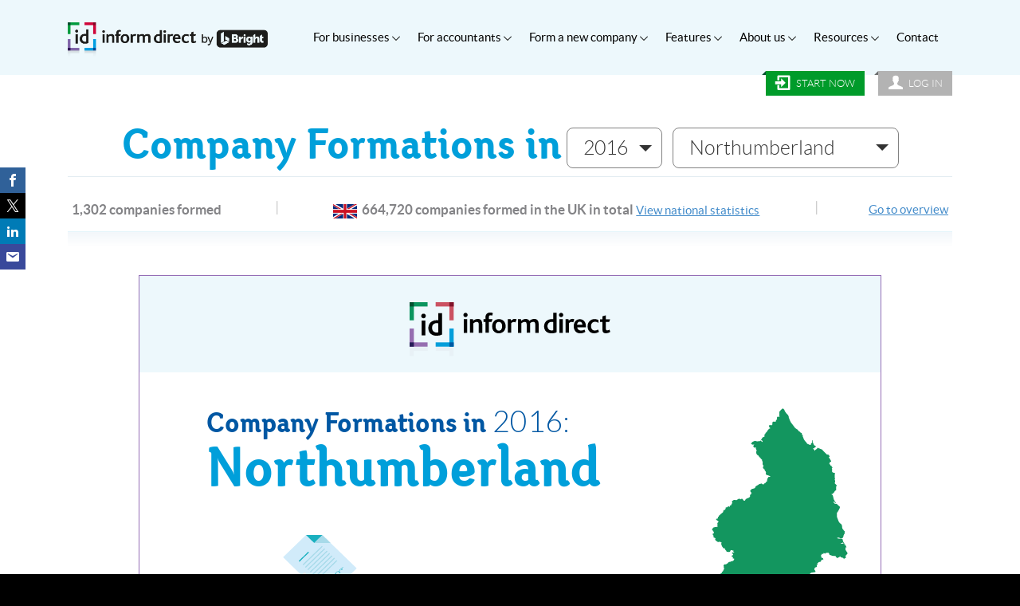

--- FILE ---
content_type: text/html; charset=UTF-8
request_url: https://www.informdirect.co.uk/company-formations-2016/northumberland/
body_size: 19893
content:
<!DOCTYPE html>
<!--[if lt IE 7]><html class="no-js lt-ie9 lt-ie8 lt-ie7" lang="en-GB"> <![endif]-->
<!--[if IE 7]><html class="no-js lt-ie9 lt-ie8" lang="en-GB"> <![endif]-->
<!--[if IE 8]><html class="no-js lt-ie9" lang="en-GB"> <![endif]-->
<!--[if gt IE 8]><!--><html class="no-js" lang="en-GB"> <!--<![endif]--><head><meta charset="utf-8"><meta http-equiv="X-UA-Compatible" content="IE=9;IE=10;IE=Edge,chrome=1"/><link rel="apple-touch-icon" sizes="180x180" href="https://www.informdirect.co.uk/apple-touch-icon.png?v=2"><link rel="icon" type="image/png" sizes="32x32" href="https://www.informdirect.co.uk/favicon-32x32.png?v=2"><link rel="icon" type="image/png" sizes="16x16" href="https://www.informdirect.co.uk/favicon-16x16.png?v=2"><link rel="manifest" href="https://www.informdirect.co.uk/site.webmanifest?v=2"><link rel="mask-icon" href="https://www.informdirect.co.uk/safari-pinned-tab.svg?v=2" color="#0095d5"><link rel="shortcut icon" href="https://www.informdirect.co.uk/favicon.ico?v=2"><meta name="apple-mobile-web-app-title" content="Inform Direct"><meta name="application-name" content="Inform Direct"><meta name="msapplication-TileColor" content="#0095d5"><meta name="theme-color" content="#ffffff"><link href="https://www.informdirect.co.uk/wp-content/themes/informdirect/assets/font/icomoon/icomoon.woff" as="font" type="font/woff" crossorigin="anonymous"><link href="https://www.informdirect.co.uk/wp-content/themes/informdirect/assets/font/icomoon/icomoon.woff2" as="font" type="font/woff2" crossorigin="anonymous"><meta name="viewport" content="width=device-width, initial-scale=1"> <script>(function(w,d,s,l,i){w[l]=w[l]||[];w[l].push({'gtm.start':
		new Date().getTime(),event:'gtm.js'});var f=d.getElementsByTagName(s)[0],
		j=d.createElement(s),dl=l!='dataLayer'?'&l='+l:'';j.async=true;j.src=
		'https://www.googletagmanager.com/gtm.js?id='+i+dl;f.parentNode.insertBefore(j,f);
		})(window,document,'script','dataLayer','GTM-WXFJKZ8');</script>  <script>var b = document.documentElement; b.setAttribute('data-useragent',  navigator.userAgent);</script> <meta name='robots' content='index, follow, max-image-preview:large, max-snippet:-1, max-video-preview:-1' /><style>img:is([sizes="auto" i], [sizes^="auto," i]) { contain-intrinsic-size: 3000px 1500px }</style><title>Company Formations in Northumberland, UK in 2015 - Inform Direct</title><meta name="description" content="2015 was a record year for new companies in Northumberland. This infographic gives an insight into company formations within Northumberland, UK" /><meta property="og:locale" content="en_GB" /><meta property="og:title" content="Company Formations in Northumberland, UK in 2015 - Inform Direct" /><meta property="og:description" content="2015 was a record year for new companies in Northumberland. This infographic gives an insight into company formations within Northumberland, UK" /><meta property="og:url" content="https://www.informdirect.co.uk/company-formations-2021/northumberland/" /><meta property="og:site_name" content="Inform Direct" /><meta property="article:modified_time" content="2022-02-21T17:04:37+00:00" /> <script type="application/ld+json" class="yoast-schema-graph">{"@context":"https://schema.org","@graph":[{"@type":"WebPage","@id":"https://www.informdirect.co.uk/company-formations-2016/northumberland/","url":"https://www.informdirect.co.uk/company-formations-2021/northumberland/","name":"Company Formations in Northumberland, UK in 2015 - Inform Direct","isPartOf":{"@id":"https://www.informdirect.co.uk/#website"},"datePublished":"2017-01-05T15:04:42+00:00","dateModified":"2022-02-21T17:04:37+00:00","description":"2015 was a record year for new companies in Northumberland. This infographic gives an insight into company formations within Northumberland, UK","breadcrumb":{"@id":"https://www.informdirect.co.uk/company-formations-2021/northumberland/#breadcrumb"},"inLanguage":"en-GB","potentialAction":[{"@type":"ReadAction","target":["https://www.informdirect.co.uk/company-formations-2021/northumberland/"]}]},{"@type":"BreadcrumbList","@id":"https://www.informdirect.co.uk/company-formations-2021/northumberland/#breadcrumb","itemListElement":[{"@type":"ListItem","position":1,"name":"Company Formations 2016","item":"https://www.informdirect.co.uk/company-formations-2016/"},{"@type":"ListItem","position":2,"name":"Northumberland"}]},{"@type":"WebSite","@id":"https://www.informdirect.co.uk/#website","url":"https://www.informdirect.co.uk/","name":"Inform Direct","description":"","publisher":{"@id":"https://www.informdirect.co.uk/#organization"},"potentialAction":[{"@type":"SearchAction","target":{"@type":"EntryPoint","urlTemplate":"https://www.informdirect.co.uk/?s={search_term_string}"},"query-input":{"@type":"PropertyValueSpecification","valueRequired":true,"valueName":"search_term_string"}}],"inLanguage":"en-GB"},{"@type":"Organization","@id":"https://www.informdirect.co.uk/#organization","name":"Inform Direct","url":"https://www.informdirect.co.uk/","logo":{"@type":"ImageObject","inLanguage":"en-GB","@id":"https://www.informdirect.co.uk/#/schema/logo/image/","url":"https://www.informdirect.co.uk/wp-content/uploads/2014/04/InformDirect_DeviceIcon1_COL.jpg","contentUrl":"https://www.informdirect.co.uk/wp-content/uploads/2014/04/InformDirect_DeviceIcon1_COL.jpg","width":1000,"height":1000,"caption":"Inform Direct"},"image":{"@id":"https://www.informdirect.co.uk/#/schema/logo/image/"}}]}</script> <link rel='dns-prefetch' href='//fonts.gstatic.com' /> <script type="text/javascript">/*  */
window._wpemojiSettings = {"baseUrl":"https:\/\/s.w.org\/images\/core\/emoji\/15.0.3\/72x72\/","ext":".png","svgUrl":"https:\/\/s.w.org\/images\/core\/emoji\/15.0.3\/svg\/","svgExt":".svg","source":{"concatemoji":"\/wp-includes\/js\/wp-emoji-release.min.js?ver=6.7.2"}};
/*! This file is auto-generated */
!function(i,n){var o,s,e;function c(e){try{var t={supportTests:e,timestamp:(new Date).valueOf()};sessionStorage.setItem(o,JSON.stringify(t))}catch(e){}}function p(e,t,n){e.clearRect(0,0,e.canvas.width,e.canvas.height),e.fillText(t,0,0);var t=new Uint32Array(e.getImageData(0,0,e.canvas.width,e.canvas.height).data),r=(e.clearRect(0,0,e.canvas.width,e.canvas.height),e.fillText(n,0,0),new Uint32Array(e.getImageData(0,0,e.canvas.width,e.canvas.height).data));return t.every(function(e,t){return e===r[t]})}function u(e,t,n){switch(t){case"flag":return n(e,"\ud83c\udff3\ufe0f\u200d\u26a7\ufe0f","\ud83c\udff3\ufe0f\u200b\u26a7\ufe0f")?!1:!n(e,"\ud83c\uddfa\ud83c\uddf3","\ud83c\uddfa\u200b\ud83c\uddf3")&&!n(e,"\ud83c\udff4\udb40\udc67\udb40\udc62\udb40\udc65\udb40\udc6e\udb40\udc67\udb40\udc7f","\ud83c\udff4\u200b\udb40\udc67\u200b\udb40\udc62\u200b\udb40\udc65\u200b\udb40\udc6e\u200b\udb40\udc67\u200b\udb40\udc7f");case"emoji":return!n(e,"\ud83d\udc26\u200d\u2b1b","\ud83d\udc26\u200b\u2b1b")}return!1}function f(e,t,n){var r="undefined"!=typeof WorkerGlobalScope&&self instanceof WorkerGlobalScope?new OffscreenCanvas(300,150):i.createElement("canvas"),a=r.getContext("2d",{willReadFrequently:!0}),o=(a.textBaseline="top",a.font="600 32px Arial",{});return e.forEach(function(e){o[e]=t(a,e,n)}),o}function t(e){var t=i.createElement("script");t.src=e,t.defer=!0,i.head.appendChild(t)}"undefined"!=typeof Promise&&(o="wpEmojiSettingsSupports",s=["flag","emoji"],n.supports={everything:!0,everythingExceptFlag:!0},e=new Promise(function(e){i.addEventListener("DOMContentLoaded",e,{once:!0})}),new Promise(function(t){var n=function(){try{var e=JSON.parse(sessionStorage.getItem(o));if("object"==typeof e&&"number"==typeof e.timestamp&&(new Date).valueOf()<e.timestamp+604800&&"object"==typeof e.supportTests)return e.supportTests}catch(e){}return null}();if(!n){if("undefined"!=typeof Worker&&"undefined"!=typeof OffscreenCanvas&&"undefined"!=typeof URL&&URL.createObjectURL&&"undefined"!=typeof Blob)try{var e="postMessage("+f.toString()+"("+[JSON.stringify(s),u.toString(),p.toString()].join(",")+"));",r=new Blob([e],{type:"text/javascript"}),a=new Worker(URL.createObjectURL(r),{name:"wpTestEmojiSupports"});return void(a.onmessage=function(e){c(n=e.data),a.terminate(),t(n)})}catch(e){}c(n=f(s,u,p))}t(n)}).then(function(e){for(var t in e)n.supports[t]=e[t],n.supports.everything=n.supports.everything&&n.supports[t],"flag"!==t&&(n.supports.everythingExceptFlag=n.supports.everythingExceptFlag&&n.supports[t]);n.supports.everythingExceptFlag=n.supports.everythingExceptFlag&&!n.supports.flag,n.DOMReady=!1,n.readyCallback=function(){n.DOMReady=!0}}).then(function(){return e}).then(function(){var e;n.supports.everything||(n.readyCallback(),(e=n.source||{}).concatemoji?t(e.concatemoji):e.wpemoji&&e.twemoji&&(t(e.twemoji),t(e.wpemoji)))}))}((window,document),window._wpemojiSettings);
/*  */</script> <style id='wp-emoji-styles-inline-css' type='text/css'>img.wp-smiley, img.emoji {
		display: inline !important;
		border: none !important;
		box-shadow: none !important;
		height: 1em !important;
		width: 1em !important;
		margin: 0 0.07em !important;
		vertical-align: -0.1em !important;
		background: none !important;
		padding: 0 !important;
	}</style><style id='classic-theme-styles-inline-css' type='text/css'>/*! This file is auto-generated */
.wp-block-button__link{color:#fff;background-color:#32373c;border-radius:9999px;box-shadow:none;text-decoration:none;padding:calc(.667em + 2px) calc(1.333em + 2px);font-size:1.125em}.wp-block-file__button{background:#32373c;color:#fff;text-decoration:none}</style><style id='akismet-widget-style-inline-css' type='text/css'>.a-stats {
				--akismet-color-mid-green: #357b49;
				--akismet-color-white: #fff;
				--akismet-color-light-grey: #f6f7f7;

				max-width: 350px;
				width: auto;
			}

			.a-stats * {
				all: unset;
				box-sizing: border-box;
			}

			.a-stats strong {
				font-weight: 600;
			}

			.a-stats a.a-stats__link,
			.a-stats a.a-stats__link:visited,
			.a-stats a.a-stats__link:active {
				background: var(--akismet-color-mid-green);
				border: none;
				box-shadow: none;
				border-radius: 8px;
				color: var(--akismet-color-white);
				cursor: pointer;
				display: block;
				font-family: -apple-system, BlinkMacSystemFont, 'Segoe UI', 'Roboto', 'Oxygen-Sans', 'Ubuntu', 'Cantarell', 'Helvetica Neue', sans-serif;
				font-weight: 500;
				padding: 12px;
				text-align: center;
				text-decoration: none;
				transition: all 0.2s ease;
			}

			/* Extra specificity to deal with TwentyTwentyOne focus style */
			.widget .a-stats a.a-stats__link:focus {
				background: var(--akismet-color-mid-green);
				color: var(--akismet-color-white);
				text-decoration: none;
			}

			.a-stats a.a-stats__link:hover {
				filter: brightness(110%);
				box-shadow: 0 4px 12px rgba(0, 0, 0, 0.06), 0 0 2px rgba(0, 0, 0, 0.16);
			}

			.a-stats .count {
				color: var(--akismet-color-white);
				display: block;
				font-size: 1.5em;
				line-height: 1.4;
				padding: 0 13px;
				white-space: nowrap;
			}</style><link rel='stylesheet' id='roots_main-css' href='/wp-content/themes/informdirect/assets/css/app.css?ver=live-20251204140415-20240905163741' type='text/css' media='all' /><link rel='stylesheet' id='slick-css-css' href='/wp-content/themes/informdirect/assets/slick/slick.css' type='text/css' media='all' /><link rel='stylesheet' id='icomoon-css' href='/wp-content/themes/informdirect/assets/font/icomoon/style.min.css' type='text/css' media='all' /> <script type="text/javascript" src="/wp-includes/js/jquery/jquery.min.js?ver=3.7.1" id="jquery-core-js"></script> <script type="text/javascript" src="/wp-includes/js/jquery/jquery-migrate.min.js?ver=3.4.1" id="jquery-migrate-js"></script> <link rel="https://api.w.org/" href="https://www.informdirect.co.uk/wp-json/" /><link rel="alternate" title="JSON" type="application/json" href="https://www.informdirect.co.uk/wp-json/wp/v2/pages/5447" /><link rel="alternate" title="oEmbed (JSON)" type="application/json+oembed" href="https://www.informdirect.co.uk/wp-json/oembed/1.0/embed?url=https%3A%2F%2Fwww.informdirect.co.uk%2Fcompany-formations-2016%2Fnorthumberland%2F" /><link rel="alternate" title="oEmbed (XML)" type="text/xml+oembed" href="https://www.informdirect.co.uk/wp-json/oembed/1.0/embed?url=https%3A%2F%2Fwww.informdirect.co.uk%2Fcompany-formations-2016%2Fnorthumberland%2F&#038;format=xml" />
<style type="text/css" id="wp-custom-css">.page-id-19811 .page-header img.fallback {
    position: relative;
    top: 30px;
    margin-top: -57px;
    vertical-align: baseline;
}

.page-id-19811 .content-block.content-text strong em, 
.page-id-19811 .content-block.content-text em strong {
    color: #824bb0;
}

.page-id-19944 .first-call-to-action .btn-arrow {
	display:none;
}

.page-id-19945 .first-call-to-action .btn-arrow {
	display:none;
}

.page-id-20021 .first-call-to-action .btn-arrow {
	display:none;
}

.page-id-19944 .nav-tabs {
    left: 393px;
}

.page-id-19945 .nav-tabs {
    left: 393px;
}
.page-id-20021 .nav-tabs {
    left: 393px;
}


.new-pricing {
    background: #fff;
    color: red;
    font-style: italic;
    font-weight: 600;
		text-align: center;
    font-size: 17px !important;
}

.large-h2-font{
	font-size:20px !important;
}</style><link rel="alternate" type="application/rss+xml" title="Inform Direct Feed" href="https://www.informdirect.co.uk/feed/"> <script>if(typeof jQuery != "undefined"){ var $ = jQuery.noConflict(); } // Fixes a regression issue
		var IDAPIURL = 'https://internal-api.informdirect.co.uk';
		var IDSECUREURL = 'https://secure.informdirect.co.uk';</script> </head><body class="page-template page-template-page-county-2016 page-template-page-county-2016-php page page-id-5447 page-child parent-pageid-5345 northumberland">
<noscript><iframe src="https://www.googletagmanager.com/ns.html?id=GTM-WXFJKZ8"
height="0" width="0" style="display:none;visibility:hidden"></iframe></noscript>
<!--[if lt IE 8]><div class="alert alert-warning">
You are using an <strong>outdated</strong> browser. Please <a href="http://browsehappy.com/">upgrade your browser</a> to improve your experience.</div>
<![endif]--><nav id="menu" class="mobile-menu hidden"><div class="sign-up-log-on">
<img data-lazyloaded="1" src="[data-uri]" data-src="https://www.informdirect.co.uk/wp-content/themes/informdirect/assets/img/mobile-logo.svg" alt="Inform Direct logo" width="50px" height="50px" style="vertical-align:baseline;" loading="lazy"><noscript><img src="https://www.informdirect.co.uk/wp-content/themes/informdirect/assets/img/mobile-logo.svg" alt="Inform Direct logo" width="50px" height="50px" style="vertical-align:baseline;" loading="lazy"></noscript>
<a class="signup" href="https://secure.informdirect.co.uk/Account/Register"><i class="icon-enter"></i>&nbsp;&nbsp;Start</a>
<a class="login" href="https://secure.informdirect.co.uk/Account/LogOn"><i class="icon-custom-login"></i>&nbsp;&nbsp;Log&nbsp;in</a></div><ul id="menu-main-menu" class="nav navbar-nav"><li class="dropdown menu-for-businesses"><a class="iconIncluded dropdown-toggle iconfont-multiple-companies-3" data-toggle="dropdown" data-target="#" href="https://www.informdirect.co.uk/business-overview/">For businesses<b class="drop-plus"><i class="icon-plus"></i><i class="icon-minus"></i></b> <b class="drop-plus"><i class="icon-plus"></i><i class="icon-minus"></i></b></a><ul class="dropdown-menu"><li class="menu-overview"><a class="iconIncluded iconfont-multiple-companies-3" href="https://www.informdirect.co.uk/business-overview/">Overview</a></li><li class="menu-pricing"><a class="iconIncluded iconfont-pricing" href="https://www.informdirect.co.uk/business-overview/pricing/">Pricing</a></li><li class="menu-testimonials"><a class="iconIncluded iconfont-testimonials-blue" href="https://www.informdirect.co.uk/business-overview/testimonials/">Testimonials</a></li></ul></li><li class="dropdown menu-for-accountants"><a class="iconIncluded dropdown-toggle iconfont-agents" data-toggle="dropdown" data-target="#" href="https://www.informdirect.co.uk/accountant-overview/">For accountants<b class="drop-plus"><i class="icon-plus"></i><i class="icon-minus"></i></b> <b class="drop-plus"><i class="icon-plus"></i><i class="icon-minus"></i></b></a><ul class="dropdown-menu"><li class="menu-overview"><a class="iconIncluded iconfont-agents" href="https://www.informdirect.co.uk/accountant-overview/">Overview</a></li><li class="menu-pricing"><a class="iconIncluded iconfont-pricing" href="https://www.informdirect.co.uk/accountant-overview/pricing/">Pricing</a></li><li class="menu-free-trial"><a class="iconIncluded iconfont-icon-cursor" href="https://www.informdirect.co.uk/accountant-overview/free-trial/">Free Trial</a></li><li class="menu-testimonials"><a class="iconIncluded iconfont-testimonials-blue" href="https://www.informdirect.co.uk/accountant-overview/testimonials/">Testimonials</a></li><li class="menu-case-studies"><a class="iconIncluded iconfont-case-studies" href="https://www.informdirect.co.uk/accountant-overview/case-studies/">Case Studies</a></li></ul></li><li class="dropdown menu-form-a-new-company"><a class="iconIncluded dropdown-toggle iconfont-form-company" data-toggle="dropdown" data-target="#" href="https://www.informdirect.co.uk/company-formations/">Form a new company<b class="drop-plus"><i class="icon-plus"></i><i class="icon-minus"></i></b> <b class="drop-plus"><i class="icon-plus"></i><i class="icon-minus"></i></b></a><ul class="dropdown-menu"><li class="menu-form-limited-company"><a class="iconIncluded iconfont-form-company" href="https://www.informdirect.co.uk/company-formations/form-company-byshr/">Form limited company</a></li><li class="menu-form-llp"><a class="iconIncluded iconfont-form-company" href="https://www.informdirect.co.uk/company-formations/form-company-llp/">Form LLP</a></li><li class="menu-form-guarantee-company"><a class="iconIncluded iconfont-form-company" href="https://www.informdirect.co.uk/company-formations/form-company-plg/">Form guarantee company</a></li><li class="menu-form-plc"><a class="iconIncluded iconfont-form-company" href="https://www.informdirect.co.uk/company-formations/form-company-plc/">Form PLC</a></li><li class="menu-formation-packages"><a class="iconIncluded iconfont-form-company" href="https://www.informdirect.co.uk/company-category/private-company-limited-by-shares/">Formation Packages</a></li><li class="menu-formation-faqs"><a class="iconIncluded iconfont-business" href="https://www.informdirect.co.uk/?taxonomy=faq_cat&term=company-formation">Formation FAQs</a></li><li class="menu-features-extras"><a class="iconIncluded iconfont-plus-icon" href="https://www.informdirect.co.uk/company-formations/form-company-byshr/features-extras/">Features &#038; Extras</a></li><li class="menu-testimonials"><a class="iconIncluded iconfont-testimonials-blue" href="https://www.informdirect.co.uk/company-formations/testimonials/">Testimonials</a></li></ul></li><li class="dropdown menu-features"><a class="iconIncluded dropdown-toggle iconfont-features-011-1" data-toggle="dropdown" data-target="#" href="https://www.informdirect.co.uk/features/">Features<b class="drop-plus"><i class="icon-plus"></i><i class="icon-minus"></i></b> <b class="drop-plus"><i class="icon-plus"></i><i class="icon-minus"></i></b></a><ul class="dropdown-menu"><li class="menu-features-overview"><a class="iconIncluded iconfont-features-011-1" href="https://www.informdirect.co.uk/features/">Features Overview</a></li><li class="menu-client-identity-verification"><a class="iconIncluded iconfont-ECCTA-icon" href="https://www.informdirect.co.uk/features/companies-house-identity-verification/">Client Identity Verification</a></li><li class="menu-confirmation-statements"><a class="iconIncluded iconfont-annual-returns" href="https://www.informdirect.co.uk/features/confirmation-statements/">Confirmation Statements</a></li><li class="dropdown menu-company-accounts"><a class="iconIncluded dropdown-toggle-submenu iconfont-dormant-accounts" data-toggle="dropdown" data-target="#" href="https://www.informdirect.co.uk/features/company-accounts/">Company Accounts<b class="drop-plus"><i class="icon-plus"></i><i class="icon-minus"></i></b> <b class="drop-plus"><i class="icon-plus"></i><i class="icon-minus"></i></b></a><ul class="dropdown-submenu"><li class="menu-prepare-company-accounts"><a class="iconIncluded" href="https://www.informdirect.co.uk/features/company-accounts/"><span class="iconWrap"><i class="icon icon-arrow-right"></i></span>Prepare Company Accounts</a></li><li class="menu-micro-entity-accounts"><a class="iconIncluded" href="https://www.informdirect.co.uk/features/company-accounts/micro-entity-accounts/"><span class="iconWrap"><i class="icon icon-arrow-right"></i></span>Micro-Entity Accounts</a></li><li class="menu-dormant-company-accounts"><a class="iconIncluded" href="https://www.informdirect.co.uk/features/company-accounts/dormant-accounts/"><span class="iconWrap"><i class="icon icon-arrow-right"></i></span>Dormant Company Accounts</a></li></ul></li><li class="dropdown menu-shareholder-records"><a class="iconIncluded dropdown-toggle-submenu iconfont-shareholder-records" data-toggle="dropdown" data-target="#" href="https://www.informdirect.co.uk/features/shareholder-records/">Shareholder Records<b class="drop-plus"><i class="icon-plus"></i><i class="icon-minus"></i></b> <b class="drop-plus"><i class="icon-plus"></i><i class="icon-minus"></i></b></a><ul class="dropdown-submenu"><li class="menu-update-shareholder-records"><a class="iconIncluded" href="https://www.informdirect.co.uk/features/shareholder-records/"><span class="iconWrap"><i class="icon icon-arrow-right"></i></span>Update Shareholder Records</a></li><li class="menu-process-share-split"><a class="iconIncluded" href="https://www.informdirect.co.uk/features/shareholder-records/share-split/"><span class="iconWrap"><i class="icon icon-arrow-right"></i></span>Process Share Split</a></li><li class="menu-produce-dividend-vouchers"><a class="iconIncluded" href="https://www.informdirect.co.uk/features/shareholder-records/dividend-vouchers/"><span class="iconWrap"><i class="icon icon-arrow-right"></i></span>Produce Dividend Vouchers</a></li><li class="menu-record-share-options"><a class="iconIncluded" href="https://www.informdirect.co.uk/features/shareholder-records/share-options/"><span class="iconWrap"><i class="icon icon-arrow-right"></i></span>Record Share Options</a></li></ul></li><li class="menu-officer-records"><a class="iconIncluded iconfont-officer-records" href="https://www.informdirect.co.uk/features/officer-records/">Officer Records</a></li><li class="menu-statutory-registers"><a class="iconIncluded iconfont-statutory-registers" href="https://www.informdirect.co.uk/features/statutory-registers/">Statutory Registers</a></li><li class="menu-form-new-companies"><a class="iconIncluded iconfont-form-company" href="https://www.informdirect.co.uk/company-formations/form-company-byshr/">Form New Companies</a></li><li class="dropdown menu-company-details"><a class="iconIncluded dropdown-toggle-submenu iconfont-manage-company" data-toggle="dropdown" data-target="#" href="https://www.informdirect.co.uk/features/company-details/">Company Details<b class="drop-plus"><i class="icon-plus"></i><i class="icon-minus"></i></b> <b class="drop-plus"><i class="icon-plus"></i><i class="icon-minus"></i></b></a><ul class="dropdown-submenu"><li class="menu-manage-company-details"><a class="iconIncluded" href="https://www.informdirect.co.uk/features/company-details/"><span class="iconWrap"><i class="icon icon-arrow-right"></i></span>Manage Company Details</a></li><li class="menu-manage-mortgages-and-charges"><a class="iconIncluded" href="https://www.informdirect.co.uk/features/company-details/manage-mortgages-charges/"><span class="iconWrap"><i class="icon icon-arrow-right"></i></span>Manage Mortgages and Charges</a></li></ul></li><li class="menu-company-documents"><a class="iconIncluded iconfont-icons-documents-1" href="https://www.informdirect.co.uk/features/company-documents/">Company Documents</a></li></ul></li><li class="dropdown menu-about-us"><a class="iconIncluded dropdown-toggle iconfont-about" data-toggle="dropdown" data-target="#" href="https://www.informdirect.co.uk/about/">About us<b class="drop-plus"><i class="icon-plus"></i><i class="icon-minus"></i></b> <b class="drop-plus"><i class="icon-plus"></i><i class="icon-minus"></i></b></a><ul class="dropdown-menu"><li class="menu-company-profile"><a class="iconIncluded iconfont-about" href="https://www.informdirect.co.uk/about/">Company Profile</a></li><li class="menu-why-inform-direct"><a class="iconIncluded iconfont-why-01-01" href="https://www.informdirect.co.uk/about/why-inform-direct/">Why Inform Direct?</a></li><li class="menu-data-security"><a class="iconIncluded iconfont-data-security-011" href="https://www.informdirect.co.uk/about/data-security/">Data Security</a></li><li class="menu-software-timeline"><a class="iconIncluded iconfont-clock1" href="https://www.informdirect.co.uk/about/software-timeline/">Software Timeline</a></li><li class="menu-meet-the-team"><a class="iconIncluded iconfont-meet-the-team-01-1" href="https://www.informdirect.co.uk/about/meet-the-team/">Meet the Team</a></li><li class="menu-careers"><a class="iconIncluded iconfont-careers" href="https://www.informdirect.co.uk/about/careers/">Careers</a></li><li class="menu-client-testimonials"><a class="iconIncluded iconfont-testimonials-blue" href="https://www.informdirect.co.uk/about/testimonials/">Client Testimonials</a></li></ul></li><li class="dropdown menu-resources"><a class="iconIncluded dropdown-toggle iconfont-resources-01-1" data-toggle="dropdown" data-target="#" href="https://www.informdirect.co.uk/resources/">Resources<b class="drop-plus"><i class="icon-plus"></i><i class="icon-minus"></i></b> <b class="drop-plus"><i class="icon-plus"></i><i class="icon-minus"></i></b></a><ul class="dropdown-menu"><li class="menu-resources"><a class="iconIncluded iconfont-resources-01-1" href="https://www.informdirect.co.uk/resources/">Resources</a></li><li class="dropdown menu-blog"><a class="iconIncluded dropdown-toggle-submenu iconfont-blog" data-toggle="dropdown" data-target="#" href="https://www.informdirect.co.uk/blog/">Blog<b class="drop-plus"><i class="icon-plus"></i><i class="icon-minus"></i></b> <b class="drop-plus"><i class="icon-plus"></i><i class="icon-minus"></i></b></a><ul class="dropdown-submenu"><li class="menu-all-articles"><a class="iconIncluded" href="https://www.informdirect.co.uk/blog/"><span class="iconWrap"><i class="icon icon-arrow-right"></i></span>All articles</a></li><li class="menu-inform-direct-news"><a class="iconIncluded" href="https://www.informdirect.co.uk/news/"><span class="iconWrap"><i class="icon icon-arrow-right"></i></span>Inform Direct news</a></li><li class="menu-company-records"><a class="iconIncluded" href="https://www.informdirect.co.uk/company-records/"><span class="iconWrap"><i class="icon icon-arrow-right"></i></span>Company records</a></li><li class="menu-company-officers"><a class="iconIncluded" href="https://www.informdirect.co.uk/officers/"><span class="iconWrap"><i class="icon icon-arrow-right"></i></span>Company officers</a></li><li class="menu-shares-and-shareholders"><a class="iconIncluded" href="https://www.informdirect.co.uk/shares/"><span class="iconWrap"><i class="icon icon-arrow-right"></i></span>Shares and shareholders</a></li><li class="menu-confirmation-statements"><a class="iconIncluded" href="https://www.informdirect.co.uk/confirmation-statements/"><span class="iconWrap"><i class="icon icon-arrow-right"></i></span>Confirmation statements</a></li><li class="menu-company-formation"><a class="iconIncluded" href="https://www.informdirect.co.uk/company-formation/"><span class="iconWrap"><i class="icon icon-arrow-right"></i></span>Company formation</a></li><li class="menu-news-and-opinion"><a class="iconIncluded" href="https://www.informdirect.co.uk/opinion/"><span class="iconWrap"><i class="icon icon-arrow-right"></i></span>News and opinion</a></li><li class="menu-business-management"><a class="iconIncluded" href="https://www.informdirect.co.uk/business-management/"><span class="iconWrap"><i class="icon icon-arrow-right"></i></span>Business management</a></li><li class="menu-business-finance"><a class="iconIncluded" href="https://www.informdirect.co.uk/business-finance/"><span class="iconWrap"><i class="icon icon-arrow-right"></i></span>Business finance</a></li></ul></li><li class="menu-faqs"><a class="iconIncluded iconfont-faqs" href="https://www.informdirect.co.uk/faqs/">FAQs</a></li><li class="menu-research-statistics"><a class="iconIncluded iconfont-research-statistics" href="https://www.informdirect.co.uk/research-and-statistics/">Research &#038; Statistics</a></li></ul></li><li class="menu-contact"><a class="iconIncluded iconfont-contact" href="https://www.informdirect.co.uk/contact/">Contact</a></li></ul></nav><div id="panel"><style>a.company-formations:hover span {text-decoration: underline}
a.company-formations b {font-weight: 300;}
a.company-formations u {text-decoration: none;}
@media only screen and (min-width: 0px) and (max-width:500px) {
	div.company-formations a.company-formations {padding-left: 0;}
	a.company-formations b {display: none;}
}
@media only screen and (min-width: 0px) and (max-width:320px) {
	a.company-formations u {display: none;}
}</style><header class="banner navbar navbar-default navbar-static-top" role="banner"><div class="container"><div class="navbar-header">
<a class="navbar-brand" href="https://www.informdirect.co.uk/"><img data-lazyloaded="1" src="[data-uri]" data-src="https://www.informdirect.co.uk/wp-content/themes/informdirect/assets/img/logo-20250430.png" alt="Inform Direct" width="200" height="40"><noscript><img src="https://www.informdirect.co.uk/wp-content/themes/informdirect/assets/img/logo-20250430.png" alt="Inform Direct" width="200" height="40"></noscript></a></div>
<button class="toggle-button showtablet">Menu <span><i class="icon icon-menu"></i></span></button><nav class="hiddentablet" role="navigation"><ul id="menu-main-menu-1" class="nav navbar-nav"><li class="dropdown menu-for-businesses"><a class="dropdown-toggle" data-toggle="dropdown" data-target="#" href="https://www.informdirect.co.uk/business-overview/">For businesses <i class="icon icon-arrow-down4"></i></a><ul class="dropdown-menu"><li class="menu-overview"><a class="iconIncluded iconfont-multiple-companies-3" href="https://www.informdirect.co.uk/business-overview/">Overview </a></li><li class="menu-pricing"><a class="iconIncluded iconfont-pricing" href="https://www.informdirect.co.uk/business-overview/pricing/">Pricing </a></li><li class="menu-testimonials"><a class="iconIncluded iconfont-testimonials-blue" href="https://www.informdirect.co.uk/business-overview/testimonials/">Testimonials </a></li></ul></li><li class="dropdown menu-for-accountants"><a class="dropdown-toggle" data-toggle="dropdown" data-target="#" href="https://www.informdirect.co.uk/accountant-overview/">For accountants <i class="icon icon-arrow-down4"></i></a><ul class="dropdown-menu"><li class="menu-overview"><a class="iconIncluded iconfont-agents" href="https://www.informdirect.co.uk/accountant-overview/">Overview </a></li><li class="menu-pricing"><a class="iconIncluded iconfont-pricing" href="https://www.informdirect.co.uk/accountant-overview/pricing/">Pricing </a></li><li class="menu-free-trial"><a class="iconIncluded iconfont-icon-cursor" href="https://www.informdirect.co.uk/accountant-overview/free-trial/">Free Trial </a></li><li class="menu-testimonials"><a class="iconIncluded iconfont-testimonials-blue" href="https://www.informdirect.co.uk/accountant-overview/testimonials/">Testimonials </a></li><li class="menu-case-studies"><a class="iconIncluded iconfont-case-studies" href="https://www.informdirect.co.uk/accountant-overview/case-studies/">Case Studies </a></li></ul></li><li class="dropdown menu-form-a-new-company"><a class="dropdown-toggle" data-toggle="dropdown" data-target="#" href="https://www.informdirect.co.uk/company-formations/">Form a new company <i class="icon icon-arrow-down4"></i></a><ul class="dropdown-menu"><li class="menu-form-limited-company"><a class="iconIncluded iconfont-form-company" href="https://www.informdirect.co.uk/company-formations/form-company-byshr/">Form limited company </a></li><li class="menu-form-llp"><a class="iconIncluded iconfont-form-company" href="https://www.informdirect.co.uk/company-formations/form-company-llp/">Form LLP </a></li><li class="menu-form-guarantee-company"><a class="iconIncluded iconfont-form-company" href="https://www.informdirect.co.uk/company-formations/form-company-plg/">Form guarantee company </a></li><li class="menu-form-plc"><a class="iconIncluded iconfont-form-company" href="https://www.informdirect.co.uk/company-formations/form-company-plc/">Form PLC </a></li><li class="menu-formation-packages"><a class="iconIncluded iconfont-form-company" href="https://www.informdirect.co.uk/company-category/private-company-limited-by-shares/">Formation Packages </a></li><li class="menu-formation-faqs"><a class="iconIncluded iconfont-business" href="https://www.informdirect.co.uk/?taxonomy=faq_cat&term=company-formation">Formation FAQs </a></li><li class="menu-features-extras"><a class="iconIncluded iconfont-plus-icon" href="https://www.informdirect.co.uk/company-formations/form-company-byshr/features-extras/">Features &#038; Extras </a></li><li class="menu-testimonials"><a class="iconIncluded iconfont-testimonials-blue" href="https://www.informdirect.co.uk/company-formations/testimonials/">Testimonials </a></li></ul></li><li class="dropdown menu-features"><a class="dropdown-toggle" data-toggle="dropdown" data-target="#" href="https://www.informdirect.co.uk/features/">Features <i class="icon icon-arrow-down4"></i></a><ul class="dropdown-menu"><li class="menu-features-overview"><a class="iconIncluded iconfont-features-011-1" href="https://www.informdirect.co.uk/features/">Features Overview </a></li><li class="menu-client-identity-verification"><a class="iconIncluded iconfont-ECCTA-icon" href="https://www.informdirect.co.uk/features/companies-house-identity-verification/">Client Identity Verification </a></li><li class="menu-confirmation-statements"><a class="iconIncluded iconfont-annual-returns" href="https://www.informdirect.co.uk/features/confirmation-statements/">Confirmation Statements </a></li><li class="dropdown menu-company-accounts"><a class="iconIncluded dropdown-toggle-submenu iconfont-dormant-accounts" data-toggle="dropdown" data-target="#" href="https://www.informdirect.co.uk/features/company-accounts/">Company Accounts<b class="drop-plus"><i class="icon-plus"></i><i class="icon-minus"></i></b></a><ul class="dropdown-submenu"><li class="menu-prepare-company-accounts"><a class="iconIncluded " href="https://www.informdirect.co.uk/features/company-accounts/"><span class="iconWrap"><i class="icon icon-arrow-right"></i></span>Prepare Company Accounts </a></li><li class="menu-micro-entity-accounts"><a class="iconIncluded " href="https://www.informdirect.co.uk/features/company-accounts/micro-entity-accounts/"><span class="iconWrap"><i class="icon icon-arrow-right"></i></span>Micro-Entity Accounts </a></li><li class="menu-dormant-company-accounts"><a class="iconIncluded " href="https://www.informdirect.co.uk/features/company-accounts/dormant-accounts/"><span class="iconWrap"><i class="icon icon-arrow-right"></i></span>Dormant Company Accounts </a></li></ul></li><li class="dropdown menu-shareholder-records"><a class="iconIncluded dropdown-toggle-submenu iconfont-shareholder-records" data-toggle="dropdown" data-target="#" href="https://www.informdirect.co.uk/features/shareholder-records/">Shareholder Records<b class="drop-plus"><i class="icon-plus"></i><i class="icon-minus"></i></b></a><ul class="dropdown-submenu"><li class="menu-update-shareholder-records"><a class="iconIncluded " href="https://www.informdirect.co.uk/features/shareholder-records/"><span class="iconWrap"><i class="icon icon-arrow-right"></i></span>Update Shareholder Records </a></li><li class="menu-process-share-split"><a class="iconIncluded " href="https://www.informdirect.co.uk/features/shareholder-records/share-split/"><span class="iconWrap"><i class="icon icon-arrow-right"></i></span>Process Share Split </a></li><li class="menu-produce-dividend-vouchers"><a class="iconIncluded " href="https://www.informdirect.co.uk/features/shareholder-records/dividend-vouchers/"><span class="iconWrap"><i class="icon icon-arrow-right"></i></span>Produce Dividend Vouchers </a></li><li class="menu-record-share-options"><a class="iconIncluded " href="https://www.informdirect.co.uk/features/shareholder-records/share-options/"><span class="iconWrap"><i class="icon icon-arrow-right"></i></span>Record Share Options </a></li></ul></li><li class="menu-officer-records"><a class="iconIncluded iconfont-officer-records" href="https://www.informdirect.co.uk/features/officer-records/">Officer Records </a></li><li class="menu-statutory-registers"><a class="iconIncluded iconfont-statutory-registers" href="https://www.informdirect.co.uk/features/statutory-registers/">Statutory Registers </a></li><li class="menu-form-new-companies"><a class="iconIncluded iconfont-form-company" href="https://www.informdirect.co.uk/company-formations/form-company-byshr/">Form New Companies </a></li><li class="dropdown menu-company-details"><a class="iconIncluded dropdown-toggle-submenu iconfont-manage-company" data-toggle="dropdown" data-target="#" href="https://www.informdirect.co.uk/features/company-details/">Company Details<b class="drop-plus"><i class="icon-plus"></i><i class="icon-minus"></i></b></a><ul class="dropdown-submenu"><li class="menu-manage-company-details"><a class="iconIncluded " href="https://www.informdirect.co.uk/features/company-details/"><span class="iconWrap"><i class="icon icon-arrow-right"></i></span>Manage Company Details </a></li><li class="menu-manage-mortgages-and-charges"><a class="iconIncluded " href="https://www.informdirect.co.uk/features/company-details/manage-mortgages-charges/"><span class="iconWrap"><i class="icon icon-arrow-right"></i></span>Manage Mortgages and Charges </a></li></ul></li><li class="menu-company-documents"><a class="iconIncluded iconfont-icons-documents-1" href="https://www.informdirect.co.uk/features/company-documents/">Company Documents </a></li></ul></li><li class="dropdown menu-about-us"><a class="dropdown-toggle" data-toggle="dropdown" data-target="#" href="https://www.informdirect.co.uk/about/">About us <i class="icon icon-arrow-down4"></i></a><ul class="dropdown-menu"><li class="menu-company-profile"><a class="iconIncluded iconfont-about" href="https://www.informdirect.co.uk/about/">Company Profile </a></li><li class="menu-why-inform-direct"><a class="iconIncluded iconfont-why-01-01" href="https://www.informdirect.co.uk/about/why-inform-direct/">Why Inform Direct? </a></li><li class="menu-data-security"><a class="iconIncluded iconfont-data-security-011" href="https://www.informdirect.co.uk/about/data-security/">Data Security </a></li><li class="menu-software-timeline"><a class="iconIncluded iconfont-clock1" href="https://www.informdirect.co.uk/about/software-timeline/">Software Timeline </a></li><li class="menu-meet-the-team"><a class="iconIncluded iconfont-meet-the-team-01-1" href="https://www.informdirect.co.uk/about/meet-the-team/">Meet the Team </a></li><li class="menu-careers"><a class="iconIncluded iconfont-careers" href="https://www.informdirect.co.uk/about/careers/">Careers </a></li><li class="menu-client-testimonials"><a class="iconIncluded iconfont-testimonials-blue" href="https://www.informdirect.co.uk/about/testimonials/">Client Testimonials </a></li></ul></li><li class="dropdown menu-resources"><a class="dropdown-toggle" data-toggle="dropdown" data-target="#" href="https://www.informdirect.co.uk/resources/">Resources <i class="icon icon-arrow-down4"></i></a><ul class="dropdown-menu"><li class="menu-resources"><a class="iconIncluded iconfont-resources-01-1" href="https://www.informdirect.co.uk/resources/">Resources </a></li><li class="dropdown menu-blog"><a class="iconIncluded dropdown-toggle-submenu iconfont-blog" data-toggle="dropdown" data-target="#" href="https://www.informdirect.co.uk/blog/">Blog<b class="drop-plus"><i class="icon-plus"></i><i class="icon-minus"></i></b></a><ul class="dropdown-submenu"><li class="menu-all-articles"><a class="iconIncluded " href="https://www.informdirect.co.uk/blog/"><span class="iconWrap"><i class="icon icon-arrow-right"></i></span>All articles </a></li><li class="menu-inform-direct-news"><a class="iconIncluded " href="https://www.informdirect.co.uk/news/"><span class="iconWrap"><i class="icon icon-arrow-right"></i></span>Inform Direct news </a></li><li class="menu-company-records"><a class="iconIncluded " href="https://www.informdirect.co.uk/company-records/"><span class="iconWrap"><i class="icon icon-arrow-right"></i></span>Company records </a></li><li class="menu-company-officers"><a class="iconIncluded " href="https://www.informdirect.co.uk/officers/"><span class="iconWrap"><i class="icon icon-arrow-right"></i></span>Company officers </a></li><li class="menu-shares-and-shareholders"><a class="iconIncluded " href="https://www.informdirect.co.uk/shares/"><span class="iconWrap"><i class="icon icon-arrow-right"></i></span>Shares and shareholders </a></li><li class="menu-confirmation-statements"><a class="iconIncluded " href="https://www.informdirect.co.uk/confirmation-statements/"><span class="iconWrap"><i class="icon icon-arrow-right"></i></span>Confirmation statements </a></li><li class="menu-company-formation"><a class="iconIncluded " href="https://www.informdirect.co.uk/company-formation/"><span class="iconWrap"><i class="icon icon-arrow-right"></i></span>Company formation </a></li><li class="menu-news-and-opinion"><a class="iconIncluded " href="https://www.informdirect.co.uk/opinion/"><span class="iconWrap"><i class="icon icon-arrow-right"></i></span>News and opinion </a></li><li class="menu-business-management"><a class="iconIncluded " href="https://www.informdirect.co.uk/business-management/"><span class="iconWrap"><i class="icon icon-arrow-right"></i></span>Business management </a></li><li class="menu-business-finance"><a class="iconIncluded " href="https://www.informdirect.co.uk/business-finance/"><span class="iconWrap"><i class="icon icon-arrow-right"></i></span>Business finance </a></li></ul></li><li class="menu-faqs"><a class="iconIncluded iconfont-faqs" href="https://www.informdirect.co.uk/faqs/">FAQs </a></li><li class="menu-research-statistics"><a class="iconIncluded iconfont-research-statistics" href="https://www.informdirect.co.uk/research-and-statistics/?y=2024">Research &#038; Statistics </a></li></ul></li><li class="menu-contact"><a href="https://www.informdirect.co.uk/contact/">Contact</a></li></ul></nav></div><div class="no-blk-menu"><div class="container"><div class="sign-up-log-on"><a class="signup" href="https://secure.informdirect.co.uk/Account/Register"><i class="icon-enter"></i>&nbsp;&nbsp;Start now</a>&nbsp;&nbsp;		<a class="login" href="https://secure.informdirect.co.uk/Account/LogOn"><i class="icon-custom-login"></i>&nbsp;&nbsp;Log&nbsp;in</a></div></div></div></header><main class="main " role="main"><div class="wrap container"><div class="page-header no-icon" data-nosnippet><h1>
Company Formations in<div id='year-select-wrapper' style='display:inline-block'><select id='years' class='selectpicker1' data-live-search='false'><option value='http://www.informdirect.co.uk/company-formations-2024/northumberland/'>2024</option><option value='http://www.informdirect.co.uk/company-formations-2023/northumberland/'>2023</option><option value='http://www.informdirect.co.uk/company-formations-2022/northumberland/'>2022</option><option value='http://www.informdirect.co.uk/company-formations-2021/northumberland/'>2021</option><option value='http://www.informdirect.co.uk/company-formations-2020/northumberland/'>2020</option><option value='http://www.informdirect.co.uk/company-formations-2019/northumberland/'>2019</option><option value='http://www.informdirect.co.uk/company-formations-2018/northumberland/'>2018</option><option value='http://www.informdirect.co.uk/company-formations-2017/northumberland/'>2017</option><option selected value='http://www.informdirect.co.uk/company-formations-2016/northumberland/'>2016</option><option value='http://www.informdirect.co.uk/company-formations-2015/northumberland/'>2015</option><option value='http://www.informdirect.co.uk/company-formations-2014/northumberland/'>2014</option></select></div> <script>var countiesArray = []; countiesArray.push(['https://www.informdirect.co.uk/company-formations-2016/bedfordshire/','Bedfordshire','13677']);  countiesArray.push(['https://www.informdirect.co.uk/company-formations-2016/berkshire/','Berkshire','9081']);  countiesArray.push(['https://www.informdirect.co.uk/company-formations-2016/bristol/','Bristol','5196']);  countiesArray.push(['https://www.informdirect.co.uk/company-formations-2016/buckinghamshire/','Buckinghamshire','8523']);  countiesArray.push(['https://www.informdirect.co.uk/company-formations-2016/cambridgeshire/','Cambridgeshire','6208']);  countiesArray.push(['https://www.informdirect.co.uk/company-formations-2016/cheshire/','Cheshire','15328']);  countiesArray.push(['https://www.informdirect.co.uk/company-formations-2016/cornwall/','Cornwall','2468']);  countiesArray.push(['https://www.informdirect.co.uk/company-formations-2016/cumbria/','Cumbria','1979']);  countiesArray.push(['https://www.informdirect.co.uk/company-formations-2016/derbyshire/','Derbyshire','6271']);  countiesArray.push(['https://www.informdirect.co.uk/company-formations-2016/devon/','Devon','5703']);  countiesArray.push(['https://www.informdirect.co.uk/company-formations-2016/dorset/','Dorset','8113']);  countiesArray.push(['https://www.informdirect.co.uk/company-formations-2016/durham/','Durham','4017']);  countiesArray.push(['https://www.informdirect.co.uk/company-formations-2016/east-riding-yorkshire/','East Riding of Yorkshire','4080']);  countiesArray.push(['https://www.informdirect.co.uk/company-formations-2016/east-sussex/','East Sussex','7939']);  countiesArray.push(['https://www.informdirect.co.uk/company-formations-2016/england/','England','601418']);  countiesArray.push(['https://www.informdirect.co.uk/company-formations-2016/essex/','Essex','15887']);  countiesArray.push(['https://www.informdirect.co.uk/company-formations-2016/gloucestershire/','Gloucestershire','5639']);  countiesArray.push(['https://www.informdirect.co.uk/company-formations-2016/greater-manchester/','Greater Manchester','32999']);  countiesArray.push(['https://www.informdirect.co.uk/company-formations-2016/hampshire/','Hampshire','14249']);  countiesArray.push(['https://www.informdirect.co.uk/company-formations-2016/herefordshire/','Herefordshire','853']);  countiesArray.push(['https://www.informdirect.co.uk/company-formations-2016/hertfordshire/','Hertfordshire','17671']);  countiesArray.push(['https://www.informdirect.co.uk/company-formations-2016/isle-of-wight/','Isle of Wight','545']);  countiesArray.push(['https://www.informdirect.co.uk/company-formations-2016/kent/','Kent','14577']);  countiesArray.push(['https://www.informdirect.co.uk/company-formations-2016/lancashire/','Lancashire','10600']);  countiesArray.push(['https://www.informdirect.co.uk/company-formations-2016/leicestershire/','Leicestershire','8307']);  countiesArray.push(['https://www.informdirect.co.uk/company-formations-2016/lincolnshire/','Lincolnshire','5698']);  countiesArray.push(['https://www.informdirect.co.uk/company-formations-2016/london/','London','209869']);  countiesArray.push(['https://www.informdirect.co.uk/company-formations-2016/merseyside/','Merseyside','10617']);  countiesArray.push(['https://www.informdirect.co.uk/company-formations-2016/norfolk/','Norfolk','4480']);  countiesArray.push(['https://www.informdirect.co.uk/company-formations-2016/north-yorkshire/','North Yorkshire','6525']);  countiesArray.push(['https://www.informdirect.co.uk/company-formations-2016/northamptonshire/','Northamptonshire','7050']);  countiesArray.push(['https://www.informdirect.co.uk/company-formations-2016/northern-ireland/','Northern Ireland','7389']);  countiesArray.push(['https://www.informdirect.co.uk/company-formations-2016/northumberland/','Northumberland','1302']);  countiesArray.push(['https://www.informdirect.co.uk/company-formations-2016/nottinghamshire/','Nottinghamshire','6642']);  countiesArray.push(['https://www.informdirect.co.uk/company-formations-2016/oxfordshire/','Oxfordshire','4517']);  countiesArray.push(['https://www.informdirect.co.uk/company-formations-2016/rutland/','Rutland','217']);  countiesArray.push(['https://www.informdirect.co.uk/company-formations-2016/scotland/','Scotland','35502']);  countiesArray.push(['https://www.informdirect.co.uk/company-formations-2016/shropshire/','Shropshire','2496']);  countiesArray.push(['https://www.informdirect.co.uk/company-formations-2016/somerset/','Somerset','5328']);  countiesArray.push(['https://www.informdirect.co.uk/company-formations-2016/south-yorkshire/','South Yorkshire','9265']);  countiesArray.push(['https://www.informdirect.co.uk/company-formations-2016/staffordshire/','Staffordshire','7618']);  countiesArray.push(['https://www.informdirect.co.uk/company-formations-2016/suffolk/','Suffolk','4291']);  countiesArray.push(['https://www.informdirect.co.uk/company-formations-2016/surrey/','Surrey','11070']);  countiesArray.push(['https://www.informdirect.co.uk/company-formations-2016/tyne-and-wear/','Tyne and Wear','6380']);  countiesArray.push(['https://www.informdirect.co.uk/company-formations-2016/wales/','Wales','15795']);  countiesArray.push(['https://www.informdirect.co.uk/company-formations-2016/warwickshire/','Warwickshire','4709']);  countiesArray.push(['https://www.informdirect.co.uk/company-formations-2016/west-midlands/','West Midlands','31162']);  countiesArray.push(['https://www.informdirect.co.uk/company-formations-2016/west-sussex/','West Sussex','5996']);  countiesArray.push(['https://www.informdirect.co.uk/company-formations-2016/west-yorkshire/','West Yorkshire','17837']);  countiesArray.push(['https://www.informdirect.co.uk/company-formations-2016/wiltshire/','Wiltshire','11837']);  countiesArray.push(['https://www.informdirect.co.uk/company-formations-2016/worcestershire/','Worcestershire','6602']);</script><div id='county-select-wrapper'><select id='counties' class='selectpicker1' data-live-search='true'><option value='https://www.informdirect.co.uk/company-formations-2016/national/'>UK Summary</option><option data-divider='true'></option><option value='https://www.informdirect.co.uk/company-formations-2016/bedfordshire/'>Bedfordshire</option><option value='https://www.informdirect.co.uk/company-formations-2016/berkshire/'>Berkshire</option><option value='https://www.informdirect.co.uk/company-formations-2016/bristol/'>Bristol</option><option value='https://www.informdirect.co.uk/company-formations-2016/buckinghamshire/'>Buckinghamshire</option><option value='https://www.informdirect.co.uk/company-formations-2016/cambridgeshire/'>Cambridgeshire</option><option value='https://www.informdirect.co.uk/company-formations-2016/cheshire/'>Cheshire</option><option value='https://www.informdirect.co.uk/company-formations-2016/cornwall/'>Cornwall</option><option value='https://www.informdirect.co.uk/company-formations-2016/cumbria/'>Cumbria</option><option value='https://www.informdirect.co.uk/company-formations-2016/derbyshire/'>Derbyshire</option><option value='https://www.informdirect.co.uk/company-formations-2016/devon/'>Devon</option><option value='https://www.informdirect.co.uk/company-formations-2016/dorset/'>Dorset</option><option value='https://www.informdirect.co.uk/company-formations-2016/durham/'>Durham</option><option value='https://www.informdirect.co.uk/company-formations-2016/east-riding-yorkshire/'>East Riding of Yorkshire</option><option value='https://www.informdirect.co.uk/company-formations-2016/east-sussex/'>East Sussex</option><option value='https://www.informdirect.co.uk/company-formations-2016/england/'>England</option><option value='https://www.informdirect.co.uk/company-formations-2016/essex/'>Essex</option><option value='https://www.informdirect.co.uk/company-formations-2016/gloucestershire/'>Gloucestershire</option><option value='https://www.informdirect.co.uk/company-formations-2016/greater-manchester/'>Greater Manchester</option><option value='https://www.informdirect.co.uk/company-formations-2016/hampshire/'>Hampshire</option><option value='https://www.informdirect.co.uk/company-formations-2016/herefordshire/'>Herefordshire</option><option value='https://www.informdirect.co.uk/company-formations-2016/hertfordshire/'>Hertfordshire</option><option value='https://www.informdirect.co.uk/company-formations-2016/isle-of-wight/'>Isle of Wight</option><option value='https://www.informdirect.co.uk/company-formations-2016/kent/'>Kent</option><option value='https://www.informdirect.co.uk/company-formations-2016/lancashire/'>Lancashire</option><option value='https://www.informdirect.co.uk/company-formations-2016/leicestershire/'>Leicestershire</option><option value='https://www.informdirect.co.uk/company-formations-2016/lincolnshire/'>Lincolnshire</option><option value='https://www.informdirect.co.uk/company-formations-2016/london/'>London</option><option value='https://www.informdirect.co.uk/company-formations-2016/merseyside/'>Merseyside</option><option value='https://www.informdirect.co.uk/company-formations-2016/norfolk/'>Norfolk</option><option value='https://www.informdirect.co.uk/company-formations-2016/north-yorkshire/'>North Yorkshire</option><option value='https://www.informdirect.co.uk/company-formations-2016/northamptonshire/'>Northamptonshire</option><option value='https://www.informdirect.co.uk/company-formations-2016/northern-ireland/'>Northern Ireland</option><option selected value='https://www.informdirect.co.uk/company-formations-2016/northumberland/'>Northumberland</option><option value='https://www.informdirect.co.uk/company-formations-2016/nottinghamshire/'>Nottinghamshire</option><option value='https://www.informdirect.co.uk/company-formations-2016/oxfordshire/'>Oxfordshire</option><option value='https://www.informdirect.co.uk/company-formations-2016/rutland/'>Rutland</option><option value='https://www.informdirect.co.uk/company-formations-2016/scotland/'>Scotland</option><option value='https://www.informdirect.co.uk/company-formations-2016/shropshire/'>Shropshire</option><option value='https://www.informdirect.co.uk/company-formations-2016/somerset/'>Somerset</option><option value='https://www.informdirect.co.uk/company-formations-2016/south-yorkshire/'>South Yorkshire</option><option value='https://www.informdirect.co.uk/company-formations-2016/staffordshire/'>Staffordshire</option><option value='https://www.informdirect.co.uk/company-formations-2016/suffolk/'>Suffolk</option><option value='https://www.informdirect.co.uk/company-formations-2016/surrey/'>Surrey</option><option value='https://www.informdirect.co.uk/company-formations-2016/tyne-and-wear/'>Tyne and Wear</option><option value='https://www.informdirect.co.uk/company-formations-2016/wales/'>Wales</option><option value='https://www.informdirect.co.uk/company-formations-2016/warwickshire/'>Warwickshire</option><option value='https://www.informdirect.co.uk/company-formations-2016/west-midlands/'>West Midlands</option><option value='https://www.informdirect.co.uk/company-formations-2016/west-sussex/'>West Sussex</option><option value='https://www.informdirect.co.uk/company-formations-2016/west-yorkshire/'>West Yorkshire</option><option value='https://www.informdirect.co.uk/company-formations-2016/wiltshire/'>Wiltshire</option><option value='https://www.informdirect.co.uk/company-formations-2016/worcestershire/'>Worcestershire</option></select></div></h1></div></div><style>#county-select-wrapper .bootstrap-select {
  width: 284px !important;
  height: 52px;
}
#year-select-wrapper .bootstrap-select {
  width: 120px !important;
  margin-left: 6px;
}</style><section class="section-page "><div class="wrap container first-container"><div class="share-overlay"><div class='rubious-share-buttons'>
<a href="https://www.facebook.com/sharer/sharer.php?u=https%3A%2F%2Fwww.informdirect.co.uk%2Fcompany-formations-2016%2Fnorthumberland%2F" class="rp-share-button-popup facebook-share" title="Share on Facebook">
<i class="rpicon-rp-share-facebook"></i>
</a><a href="https://twitter.com/intent/tweet?text=Northumberland%20https%3A%2F%2Fwww.informdirect.co.uk%2Fcompany-formations-2016%2Fnorthumberland%2F" class="rp-share-button-popup twitter-share" title="Share on Twitter">
<i class="rpicon-rp-share-twitter"></i>
</a><a href="http://www.linkedin.com/shareArticle?mini=true&url=https%3A%2F%2Fwww.informdirect.co.uk%2Fcompany-formations-2016%2Fnorthumberland%2F&title=Northumberland&summary=" class="rp-share-button-popup linkedin-share" title="Share on LinkedIn">
<i class="rpicon-rp-share-linkedin"></i>
</a><a href="/cdn-cgi/l/email-protection#[base64]" class="email-share" title="Share by email">
<i class="rpicon-rp-share-email"></i>
</a></div></div><article><div class="row county-stats-row"><div class="col-md-3 col-1"><p><em>1,302 companies formed</em></p></div><div class="col-md-7 col-2"><p><em><img data-lazyloaded="1" src="[data-uri]" data-src="/wp-content/themes/informdirect/assets/img/uk@2x.gif" alt="UK" width="30" height="18"><noscript><img src="/wp-content/themes/informdirect/assets/img/uk@2x.gif" alt="UK" width="30" height="18"></noscript> &nbsp;664,720 companies formed in the UK in total</em>&nbsp;<a href="https://www.informdirect.co.uk/company-formations-2016/national/">View national statistics</a></p></div><div class="col-md-2 col-3"><p><a href="https://www.informdirect.co.uk/company-formations-2016/">Go to overview</a></p></div></div><hr class="hr-grad county-stats-hr"><div class="content-block content-infographic"><div class="row"><div class="col-xs-12"> <script data-cfasync="false" src="/cdn-cgi/scripts/5c5dd728/cloudflare-static/email-decode.min.js"></script><script type="text/javascript" src="https://www.informdirect.co.uk/infographics/id/infographic-min.js"></script><a class="inform-direct-infographic" data-width="930" data-height="1000" data-location="northumberland" data-year="2016" href="//www.informdirect.co.uk/infographics/id/?location=northumberland&year=2016">Inform Direct Infographic - Company formations in Northumberland 2016</a><h3>Share this infographic</h3><p>Please go ahead and use the embed code below to show this infographic on your own website.</p><label>Width</label>
<input type="number" id="infoWidth" value="930" />
<label>Height</label>
<input type="number" value="1000" id="infoHeight" /><input type="hidden" value="2016" id="infoYear" />
<input type="hidden" value="Northumberland" id="infoCounty" /><textarea class="infographic2016" cols="45" rows="4" onclick="this.select()"><script type="text/javascript" src="//www.informdirect.co.uk/infographics/id/infographic-min.js"></script><a class="inform-direct-infographic" data-width="930" data-height="1000" data-location="northumberland" data-year="2016" href="//www.informdirect.co.uk/company-formations-2016/northumberland">Inform Direct Infographic - Company formations in Northumberland 2016</a></textarea> <script>var year = $('#infoYear').val();
				var county = $('#infoCounty').val();
				var sanCounty = county.replace(' ','-');
				var sanCounty = sanCounty.toLowerCase();

				$('#infoWidth').on('keyup click', function(){

					var width = $('#infoWidth').val();
					var height = $('#infoHeight').val();

					var text_embed = '&lt;script type="text/javascript" src="//www.informdirect.co.uk/infographics/id/infographic-min.js">&lt;/script&gt;&lt;a class="inform-direct-infographic" data-width="'+width+'" data-height="'+height+'" data-location="'+sanCounty+'" data-year="'+year+'" href="//www.informdirect.co.uk/company-formations-'+year+'/'+sanCounty+'"&gt;Inform Direct Infographic - Company formations in '+county+' '+year+'&lt;/a&gt;';

					$('textarea.infographic2016').html(text_embed);

				});

				$('#infoHeight').on('keyup click', function(){

					var width = $('#infoWidth').val();
					var height = $('#infoHeight').val();

					var text_embed = '&lt;script type="text/javascript" src="//www.informdirect.co.uk/infographics/id/infographic-min.js">&lt;/script&gt;&lt;a class="inform-direct-infographic" data-width="'+width+'" data-height="'+height+'" data-location="'+sanCounty+'" data-year="'+year+'" href="//www.informdirect.co.uk/company-formations-'+year+'/'+sanCounty+'"&gt;Inform Direct Infographic - Company formations in '+county+' '+year+'&lt;/a&gt;&lt;br/&gt;Via: &lt;a href="https://www.informdirect.co.uk/"&gt;Inform Direct&lt;/a&gt;';

					$('textarea.infographic2016').html(text_embed);

				});</script> </div></div></div></article></div></section></main><div class="wrap container"><div class="related-items"><hr><div class="row"><div class="col-md-5 col-md-offset-1 related-faqs"><div class="content-faqs"><h2><img data-lazyloaded="1" src="[data-uri]" data-src="https://www.informdirect.co.uk/wp-content/uploads/2014/02/faqs.svg" alt="" loading="lazy" class="get-icon-svg fallback"><noscript><img src="https://www.informdirect.co.uk/wp-content/uploads/2014/02/faqs.svg" alt="" loading="lazy" class="get-icon-svg fallback"></noscript> Frequently Asked Questions <a href="/faqs/">View all FAQs</a></h2><div class="faqs"><div class="faq-search-box"><form action="/faqs/faq-results/"><input type="text" autocomplete="off" placeholder="Search FAQs&hellip;" id="search" name="search"/><button aria-label="Click to search FAQs"><i class="icon-search"></i></button></form></div><div class="faq" data-category="company-formation"><div class="question"><h3>Can I use an address service for my company?</h3></div><div class="answer"><div class="content-block content-text"><p>Yes - If you are wanting to form a company via Inform Direct you will be able to add address services, there are different options available:</p><ul><li>Registered office address – Official mail only is either forwarded to, or scanned and emailed, to an address of your choice.</li><li>Registered office &amp; officer(s) service addresses - Official mail only is either forwarded to, or scanned and emailed to, an address of your choice.</li><li>Full trading office – All mail is either forwarded to, or scanned and emailed to, an address of your choice.</li></ul><p>The addresses are prestigious London and Edinburgh addresses. This service is currently available for companies registered in England and Wales, and Scotland.</p></div></div>
<a class="togglefaq" href="#"><b>+</b><i>-</i></a></div><div class="faq" data-category="company-formation"><div class="question"><h3>Why is the anti-money laundering check restricted to UK residents?</h3></div><div class="answer"><div class="content-block content-text"><p>To be able to offer the online service that we do for company formations, we require the checks to be run ‘in-process’ and electronically. Our anti-money laundering check provider is currently only able to provide a sufficient enough reliability of checks for residents of the UK.</p><p>If we opened the checks up to residents of other countries, the percentage of persons verifiable electronically (on average) is sufficiently low (largely less than 40%) that the service would be ineffective for those customers, whom would still be charged for the checks, which more often than not, would fail.</p></div></div>
<a class="togglefaq" href="#"><b>+</b><i>-</i></a></div><div class="faq" data-category="company-formation"><div class="question"><h3>What is an anti-money laundering check?</h3></div><div class="answer"><div class="content-block content-text"><p>From July 2017 to form a UK company through an agent, an anti-money laundering check must be completed on the person/entity forming the company.</p><p>The checks that must be completed by a company will vary as they are risk based, but mostly they consist of verifying the identity of the person(s) or directors of an entity and confirming if they are at a high risk of money laundering or terrorist financing i.e. they are a Politically Exposed Person (PEP) or from a high-risk country.</p><p>For more information please see our blog – <a href="https://www.informdirect.co.uk/company-formation/what-checks-must-be-done-to-set-up-a-company/">What checks must be done to set up a company?</a></p></div></div>
<a class="togglefaq" href="#"><b>+</b><i>-</i></a></div><div class="faq" data-category="formation-documents"><div class="question"><h3>What formation documents will Inform Direct provide me with?</h3></div><div class="answer"><div class="content-block content-text"><p>Once your company has been formed, we'll immediately email your company formation documents, including:</p><ul><li>Certificate of incorporation</li><li>Memorandum of association</li><li>Articles of association</li><li>Share certificate(s) / Membership certificate(s)</li><li>First board meeting minute</li></ul><p>These documents are also automatically saved in your Document Library.</p><p>Some of our formation packages also include printed copies of your formation documents, or if not, you can choose to receive printed copies for an additional charge.</p></div></div>
<a class="togglefaq" href="#"><b>+</b><i>-</i></a></div><div class="faq" data-category="choose-a-company-name"><div class="question"><h3>Can I choose any name for my company?</h3></div><div class="answer"><div class="content-block content-text"><p>There are a number of rules that cover company names including the characters that can be included, words or phrases that can only be used in certain circumstances or with certain supporting evidence, words or phrases that cannot be used, names that are too similar to an existing company and names that can only be used with supporting evidence from a company with a similar name.</p><p>The main rules are covered by The Company, Limited Liability Partnership and Business Names (Sensitive Words and Expressions) Regulations 2014 and The Company, Limited Liability Partnership and Business (Names and Trading Disclosures) Regulations 2015. Certain specific words or phrases are covered by other legislation which prevents or restricts their use in company names.</p><p>Inform Direct’s incorporation process will help you choose a name that should be acceptable.</p></div></div>
<a class="togglefaq" href="#"><b>+</b><i>-</i></a></div><div class="faq" data-category="company-formation inform-direct-benefits"><div class="question"><h3>How does Inform Direct make company formation really easy?</h3></div><div class="answer"><div class="content-block content-text"><h4>Simple 5 step process</h4><p>The Inform Direct company formation process is highly automated and has been designed as a series of very simple steps. There is clear guidance at each step so you will always understand what details you need to provide. You will find that the information required for your new company can be entered very quickly and you will not be asked to re-enter the same information again and again. So if someone is going to be a director, a secretary, a shareholder and a PSC you will only have to enter their details once. Similarly if the same address is being used for the registered office and the service address you will only need to provide it once.</p><h4>Customise your formation package</h4><p>It is very easy to tailor your formation package to include all the elements that you want, but without paying for items that you don't need.</p><h4>Immediate confirmation of your application</h4><p>At the end of the process you will be able to review and check all the details you have entered are correct before submitting your company registration application electronically. You will receive immediate confirmation that your application has been safely delivered to Companies House.</p><h4>Incorporation documents</h4><p>As soon as your company has been successfully registered we will alert you by email as well as sending you all your incorporation documents.</p><h4>Access to Inform Direct</h4><p>Once your company has been registered by Companies House you will also have FREE access to our company secretarial software. This will enable you to print any share or member certificates that have been automatically produced for you during the incorporation process. Similarly, your company statutory registers will have been completed for you and these will also be available to view and print.</p></div></div>
<a class="togglefaq" href="#"><b>+</b><i>-</i></a></div><div class="faq" data-category="inform-direct-benefits"><div class="question"><h3>Is Inform Direct authorised by Companies House?</h3></div><div class="answer"><div class="content-block content-text"><p>Yes, Inform Direct is a Companies House authorised service. This authorisation enables Inform Direct to electronically exchange data direct with Companies House.</p></div></div>
<a class="togglefaq" href="#"><b>+</b><i>-</i></a></div><div class="faq" data-category="inform-direct-benefits"><div class="question"><h3>How quickly can I register a company?</h3></div><div class="answer"><div class="content-block content-text"><p>This is dependent upon the volume of applications received by Companies House at any one time. However, although we cannot guarantee that your company will be registered within one day, company formation applications are usually accepted within one business day of submission.</p><p>If you submit your application to form a company before 10:30 am on a UK business day, you can request that Companies House process the application on the same day. Companies House will charge an additional fee for this service.</p></div></div>
<a class="togglefaq" href="#"><b>+</b><i>-</i></a></div><div class="faq" data-category="inform-direct-benefits"><div class="question"><h3>What type of company can I form using Inform Direct?</h3></div><div class="answer"><div class="content-block content-text"><p>You can form any of the following:</p><ul><li>a private company limited by shares</li><li>a private company limited by guarantee</li><li>a limited liability partnership (LLP)</li><li>an unlisted public limited company (PLC)</li></ul><p>with a registered office address in England and Wales, Wales only, Scotland or Northern Ireland.</p><p>You can, for all company types other than LLPs, choose to adopt model articles of association or upload your own bespoke articles. In addition for private companies limited by shares you can choose to use Inform Direct’s enhanced model articles.</p></div></div>
<a class="togglefaq" href="#"><b>+</b><i>-</i></a></div><div class="faq" data-category="inform-direct-benefits"><div class="question"><h3>Can I form a company with more than one share class using Inform Direct?</h3></div><div class="answer"><div class="content-block content-text"><p>With Inform Direct you can form your company limited by shares with one or more share classes, and issue subscriber shares that are fully paid, fully unpaid or partly paid. Inform Direct supports various currencies, including British pounds, euros and US dollars.  If a currency you want is not available you can ask us to add it.</p><p>For unlisted public limited companies the subscriber shares must have any share premium fully paid and have at least 25% of the nominal value paid.</p><p>For private companies limited by guarantee only one membership class is allowed for subscribers.</p></div></div>
<a class="togglefaq" href="#"><b>+</b><i>-</i></a></div></div></div></div><div class="col-md-5 related-posts"><div class="content-posts"><h2><img data-lazyloaded="1" src="[data-uri]" data-src="https://www.informdirect.co.uk/wp-content/uploads/2014/02/blog.svg" alt="" loading="lazy" class="get-icon-svg fallback"><noscript><img src="https://www.informdirect.co.uk/wp-content/uploads/2014/02/blog.svg" alt="" loading="lazy" class="get-icon-svg fallback"></noscript> Related Blog Posts <a href="/blog/">View all Blog posts</a></h2><div class="blog_posts"><div class="blog-search-box"><form action="/blog/"><input type="text" autocomplete="off" placeholder="Search Blog&hellip;" id="s" name="s"/><button aria-label="Click to search blog posts"><i class="icon-search"></i></button></form></div><article class="blog-post post-19552 post type-post status-publish format-standard hentry category-news tag-company-formation-2 tag-incorporation tag-news-2"><header><h4 class="entry-title"><a href="/news/inform-direct-product-update-june-2025/">Inform Direct product update &#8211; June 2025</a></h4><p class="meta"><time class="published" datetime="2025-06-03T11:51:40+01:00">03/06/2025</time> | <a href="https://www.informdirect.co.uk/news/" rel="tag">Inform Direct news</a></p></header><div class="entry-summary">
May was another busy month, with three exciting new releases! We introduced:&hellip;</div><div class="read-more">
<a href="/news/inform-direct-product-update-june-2025/" class="btn btn-blue btn-default btn-arrow">Read</a></div></article><article class="blog-post post-898 post type-post status-publish format-standard hentry category-company-formation tag-addresses tag-company-officers tag-company-records-2 tag-incorporation"><header><h4 class="entry-title"><a href="/company-formation/company-formation-checklist/">Your company formation checklist for UK Businesses</a></h4><p class="meta"><time class="published" datetime="2024-08-20T10:00:05+01:00">20/08/2024</time> | <a href="https://www.informdirect.co.uk/company-formation/" rel="tag">Company formation</a></p></header><div class="entry-summary">
Forming a company is no longer a time consuming or complicated task. At Inform Direct, we&#8217;ve&hellip;</div><div class="read-more">
<a href="/company-formation/company-formation-checklist/" class="btn btn-blue btn-default btn-arrow">Read</a></div></article><article class="blog-post post-976 post type-post status-publish format-standard hentry category-company-records category-company-formation tag-authentication-code tag-company-formation-2 tag-company-records-2"><header><h4 class="entry-title"><a href="/company-records/authentication-codes/">A Guide to Your Company Authentication Code For Secure Filings</a></h4><p class="meta"><time class="published" datetime="2024-07-25T10:00:52+01:00">25/07/2024</time> | <a href="https://www.informdirect.co.uk/company-records/" rel="tag">Company records</a>, <a href="https://www.informdirect.co.uk/company-formation/" rel="tag">Company formation</a></p></header><div class="entry-summary">
Your company authentication code is a 6 character alphanumeric code provided by Companies House when&hellip;</div><div class="read-more">
<a href="/company-records/authentication-codes/" class="btn btn-blue btn-default btn-arrow">Read</a></div></article></div></div></div></div></div></div><footer id="footer1"><div class="container" ><div class="row"><div class="col-sm-6 left-column"><h4>Help needed? - We'd be happy to assist you&hellip;</h4><p class="tel">01473 226482</p><p><a href="/contact/" class="btn btn-default btn-black btn-arrow">Email us</a></p></div><div class="col-sm-6 right-column"><h5>Follow us</h5><div class="rubious-share-buttons">
<a href="https://www.facebook.com/Inform-Direct-231559710367689/" class="rp-share-button-popup facebook-share" title="Follow us on Facebook">
<i class="rpicon-rp-share-facebook"></i>
</a>
<a href="https://twitter.com/InformDirect" class="rp-share-button-popup twitter-share" title="Follow us on Twitter">
<i class=""></i>
</a>
<a href="https://www.linkedin.com/company/inform-direct" class="rp-share-button-popup linkedin-share" title="Follow us on LinkedIn">
<i class="rpicon-rp-share-linkedin"></i>
</a></div><div id="footer_sns_container"><div id="sns_spinner">
<img data-lazyloaded="1" src="[data-uri]" id="sns_spinner_graphic" alt="Loading" data-src="https://www.informdirect.co.uk/wp-content/themes/informdirect/assets/img/animated_spinner_104px.svg" width="44" height="44" alt=""><noscript><img id="sns_spinner_graphic" alt="Loading" src="https://www.informdirect.co.uk/wp-content/themes/informdirect/assets/img/animated_spinner_104px.svg" width="44" height="44" alt=""></noscript></div><div id="footer_sns_content"><p>Subscribe to receive the latest news from Inform Direct.</p>
<button aria-label="Click to reveal" id="footer_sns_reveal" class="btn btn-default btn-black btn-arrow"><span class="btn-text">Reveal Form</span></button></div></div></div></div></div></footer><footer id="footer2"><div class="container"><p><a href="/">Home</a> | <a href="https://secure.informdirect.co.uk/Account/LogOn">Log in</a> | <a href="/sitemap/">Sitemap</a> | <a href="/terms-of-service/">Terms of Service</a> | <a href="/terms-of-website-use/">Terms of website use</a> | <a href="/acceptable-use-policy/">Acceptable Use Policy</a> | <a href="#" class="cky-banner-element">Cookie Preferences</a> | <a href="/privacy-policy/">Privacy Policy</a> | <a href="/modern-slavery-statement/">Modern Slavery Statement</a></p><p class="d-flex copyright-notice"><span>&copy; 2026 Inform Direct Limited. All rights reserved. </span><a class="fellowship" href="https://fellowship.agency/"> Maintained by Fellowship</a></p><p>Company No. 07887285. Registered office address: 3 Shortlands, London, England, W6 8DA</p></div></footer><link rel='stylesheet' id='icomoon-rubious-css' href='/wp-content/plugins/rubious/share-buttons/style.css?ver=2024.1' type='text/css' media='all' /> <script type="text/javascript" id="sns_frontend_scripts-js-extra">/*  */
var snsAjax = {"ajaxurl":"https:\/\/www.informdirect.co.uk\/wp-admin\/admin-ajax.php"};
/*  */</script> <script type="text/javascript" src="/wp-content/plugins/id-simple-newsletter-signup/js/sns_frontend_scripts.js?ver=76aa88cb6d7c236adf6c9f0af6beb441" id="sns_frontend_scripts-js"></script> <script type="text/javascript" src="/wp-content/themes/informdirect/assets/js/plugins/bootstrap/bootstrap.min.js" id="bootstrap-js"></script> <script type="text/javascript" src="/wp-content/themes/informdirect/assets/js/plugins/min/bootstrap-select.min.js" id="bootstrapselect-js"></script> <script type="text/javascript" src="/wp-content/themes/informdirect/assets/js/plugins/min/jquery.colorbox-min.js" id="colorbox-js"></script> <script type="text/javascript" src="/wp-content/themes/informdirect/assets/js/plugins/min/jquery.cookie.min.js" id="cookie-js"></script> <script type="text/javascript" src="/wp-content/themes/informdirect/assets/js/plugins/min/jquery.fitvids.min.js" id="fitvids-js"></script> <script type="text/javascript" src="/wp-content/themes/informdirect/assets/js/plugins/jquery.flexslider-min.js" id="flexslider-js"></script> <script type="text/javascript" src="/wp-includes/js/hoverIntent.min.js?ver=1.10.2" id="hoverIntent-js"></script> <script type="text/javascript" src="/wp-content/themes/informdirect/assets/js/plugins/slideout.min.js" id="slideOut-js"></script> <script type="text/javascript" src="/wp-content/themes/informdirect/assets/js/plugins/min/jquery.waypoints.min.js" id="waypoints-js"></script> <script type="text/javascript" src="/wp-content/themes/informdirect/assets/slick/slick.min.js" id="slick-js-js"></script> <script type="text/javascript" src="/wp-content/themes/informdirect/assets/js/custom-scripts-min.js?ver=live-20251204140415-20240905163741" id="custom-scripts-js"></script> <script>jQuery( document ).ready(function($) {
        jQuery('a.rp-share-button-popup').on('click', function(e){
        	e.preventDefault();
          var width = 700;
          var height = 550;
          var toppx = ($(window).height() / 2) - (height / 2);
          var leftpx = ($(window).width() / 2) - (width / 2);
          window.open($(this).attr("href"), "popupWindow", "width=" + width + ",height=" + height + ",scrollbars=no,left=" + leftpx + "top="+toppx);
      		return false;
      	});
      });</script> <script>function change_button_visibility(btnObj){

		$.each(btnObj, function(selector, value){

			value ? $(selector).show() : $(selector).hide();

		});

	}</script> </div> <script data-no-optimize="1">window.lazyLoadOptions=Object.assign({},{threshold:300},window.lazyLoadOptions||{});!function(t,e){"object"==typeof exports&&"undefined"!=typeof module?module.exports=e():"function"==typeof define&&define.amd?define(e):(t="undefined"!=typeof globalThis?globalThis:t||self).LazyLoad=e()}(this,function(){"use strict";function e(){return(e=Object.assign||function(t){for(var e=1;e<arguments.length;e++){var n,a=arguments[e];for(n in a)Object.prototype.hasOwnProperty.call(a,n)&&(t[n]=a[n])}return t}).apply(this,arguments)}function o(t){return e({},at,t)}function l(t,e){return t.getAttribute(gt+e)}function c(t){return l(t,vt)}function s(t,e){return function(t,e,n){e=gt+e;null!==n?t.setAttribute(e,n):t.removeAttribute(e)}(t,vt,e)}function i(t){return s(t,null),0}function r(t){return null===c(t)}function u(t){return c(t)===_t}function d(t,e,n,a){t&&(void 0===a?void 0===n?t(e):t(e,n):t(e,n,a))}function f(t,e){et?t.classList.add(e):t.className+=(t.className?" ":"")+e}function _(t,e){et?t.classList.remove(e):t.className=t.className.replace(new RegExp("(^|\\s+)"+e+"(\\s+|$)")," ").replace(/^\s+/,"").replace(/\s+$/,"")}function g(t){return t.llTempImage}function v(t,e){!e||(e=e._observer)&&e.unobserve(t)}function b(t,e){t&&(t.loadingCount+=e)}function p(t,e){t&&(t.toLoadCount=e)}function n(t){for(var e,n=[],a=0;e=t.children[a];a+=1)"SOURCE"===e.tagName&&n.push(e);return n}function h(t,e){(t=t.parentNode)&&"PICTURE"===t.tagName&&n(t).forEach(e)}function a(t,e){n(t).forEach(e)}function m(t){return!!t[lt]}function E(t){return t[lt]}function I(t){return delete t[lt]}function y(e,t){var n;m(e)||(n={},t.forEach(function(t){n[t]=e.getAttribute(t)}),e[lt]=n)}function L(a,t){var o;m(a)&&(o=E(a),t.forEach(function(t){var e,n;e=a,(t=o[n=t])?e.setAttribute(n,t):e.removeAttribute(n)}))}function k(t,e,n){f(t,e.class_loading),s(t,st),n&&(b(n,1),d(e.callback_loading,t,n))}function A(t,e,n){n&&t.setAttribute(e,n)}function O(t,e){A(t,rt,l(t,e.data_sizes)),A(t,it,l(t,e.data_srcset)),A(t,ot,l(t,e.data_src))}function w(t,e,n){var a=l(t,e.data_bg_multi),o=l(t,e.data_bg_multi_hidpi);(a=nt&&o?o:a)&&(t.style.backgroundImage=a,n=n,f(t=t,(e=e).class_applied),s(t,dt),n&&(e.unobserve_completed&&v(t,e),d(e.callback_applied,t,n)))}function x(t,e){!e||0<e.loadingCount||0<e.toLoadCount||d(t.callback_finish,e)}function M(t,e,n){t.addEventListener(e,n),t.llEvLisnrs[e]=n}function N(t){return!!t.llEvLisnrs}function z(t){if(N(t)){var e,n,a=t.llEvLisnrs;for(e in a){var o=a[e];n=e,o=o,t.removeEventListener(n,o)}delete t.llEvLisnrs}}function C(t,e,n){var a;delete t.llTempImage,b(n,-1),(a=n)&&--a.toLoadCount,_(t,e.class_loading),e.unobserve_completed&&v(t,n)}function R(i,r,c){var l=g(i)||i;N(l)||function(t,e,n){N(t)||(t.llEvLisnrs={});var a="VIDEO"===t.tagName?"loadeddata":"load";M(t,a,e),M(t,"error",n)}(l,function(t){var e,n,a,o;n=r,a=c,o=u(e=i),C(e,n,a),f(e,n.class_loaded),s(e,ut),d(n.callback_loaded,e,a),o||x(n,a),z(l)},function(t){var e,n,a,o;n=r,a=c,o=u(e=i),C(e,n,a),f(e,n.class_error),s(e,ft),d(n.callback_error,e,a),o||x(n,a),z(l)})}function T(t,e,n){var a,o,i,r,c;t.llTempImage=document.createElement("IMG"),R(t,e,n),m(c=t)||(c[lt]={backgroundImage:c.style.backgroundImage}),i=n,r=l(a=t,(o=e).data_bg),c=l(a,o.data_bg_hidpi),(r=nt&&c?c:r)&&(a.style.backgroundImage='url("'.concat(r,'")'),g(a).setAttribute(ot,r),k(a,o,i)),w(t,e,n)}function G(t,e,n){var a;R(t,e,n),a=e,e=n,(t=Et[(n=t).tagName])&&(t(n,a),k(n,a,e))}function D(t,e,n){var a;a=t,(-1<It.indexOf(a.tagName)?G:T)(t,e,n)}function S(t,e,n){var a;t.setAttribute("loading","lazy"),R(t,e,n),a=e,(e=Et[(n=t).tagName])&&e(n,a),s(t,_t)}function V(t){t.removeAttribute(ot),t.removeAttribute(it),t.removeAttribute(rt)}function j(t){h(t,function(t){L(t,mt)}),L(t,mt)}function F(t){var e;(e=yt[t.tagName])?e(t):m(e=t)&&(t=E(e),e.style.backgroundImage=t.backgroundImage)}function P(t,e){var n;F(t),n=e,r(e=t)||u(e)||(_(e,n.class_entered),_(e,n.class_exited),_(e,n.class_applied),_(e,n.class_loading),_(e,n.class_loaded),_(e,n.class_error)),i(t),I(t)}function U(t,e,n,a){var o;n.cancel_on_exit&&(c(t)!==st||"IMG"===t.tagName&&(z(t),h(o=t,function(t){V(t)}),V(o),j(t),_(t,n.class_loading),b(a,-1),i(t),d(n.callback_cancel,t,e,a)))}function $(t,e,n,a){var o,i,r=(i=t,0<=bt.indexOf(c(i)));s(t,"entered"),f(t,n.class_entered),_(t,n.class_exited),o=t,i=a,n.unobserve_entered&&v(o,i),d(n.callback_enter,t,e,a),r||D(t,n,a)}function q(t){return t.use_native&&"loading"in HTMLImageElement.prototype}function H(t,o,i){t.forEach(function(t){return(a=t).isIntersecting||0<a.intersectionRatio?$(t.target,t,o,i):(e=t.target,n=t,a=o,t=i,void(r(e)||(f(e,a.class_exited),U(e,n,a,t),d(a.callback_exit,e,n,t))));var e,n,a})}function B(e,n){var t;tt&&!q(e)&&(n._observer=new IntersectionObserver(function(t){H(t,e,n)},{root:(t=e).container===document?null:t.container,rootMargin:t.thresholds||t.threshold+"px"}))}function J(t){return Array.prototype.slice.call(t)}function K(t){return t.container.querySelectorAll(t.elements_selector)}function Q(t){return c(t)===ft}function W(t,e){return e=t||K(e),J(e).filter(r)}function X(e,t){var n;(n=K(e),J(n).filter(Q)).forEach(function(t){_(t,e.class_error),i(t)}),t.update()}function t(t,e){var n,a,t=o(t);this._settings=t,this.loadingCount=0,B(t,this),n=t,a=this,Y&&window.addEventListener("online",function(){X(n,a)}),this.update(e)}var Y="undefined"!=typeof window,Z=Y&&!("onscroll"in window)||"undefined"!=typeof navigator&&/(gle|ing|ro)bot|crawl|spider/i.test(navigator.userAgent),tt=Y&&"IntersectionObserver"in window,et=Y&&"classList"in document.createElement("p"),nt=Y&&1<window.devicePixelRatio,at={elements_selector:".lazy",container:Z||Y?document:null,threshold:300,thresholds:null,data_src:"src",data_srcset:"srcset",data_sizes:"sizes",data_bg:"bg",data_bg_hidpi:"bg-hidpi",data_bg_multi:"bg-multi",data_bg_multi_hidpi:"bg-multi-hidpi",data_poster:"poster",class_applied:"applied",class_loading:"litespeed-loading",class_loaded:"litespeed-loaded",class_error:"error",class_entered:"entered",class_exited:"exited",unobserve_completed:!0,unobserve_entered:!1,cancel_on_exit:!0,callback_enter:null,callback_exit:null,callback_applied:null,callback_loading:null,callback_loaded:null,callback_error:null,callback_finish:null,callback_cancel:null,use_native:!1},ot="src",it="srcset",rt="sizes",ct="poster",lt="llOriginalAttrs",st="loading",ut="loaded",dt="applied",ft="error",_t="native",gt="data-",vt="ll-status",bt=[st,ut,dt,ft],pt=[ot],ht=[ot,ct],mt=[ot,it,rt],Et={IMG:function(t,e){h(t,function(t){y(t,mt),O(t,e)}),y(t,mt),O(t,e)},IFRAME:function(t,e){y(t,pt),A(t,ot,l(t,e.data_src))},VIDEO:function(t,e){a(t,function(t){y(t,pt),A(t,ot,l(t,e.data_src))}),y(t,ht),A(t,ct,l(t,e.data_poster)),A(t,ot,l(t,e.data_src)),t.load()}},It=["IMG","IFRAME","VIDEO"],yt={IMG:j,IFRAME:function(t){L(t,pt)},VIDEO:function(t){a(t,function(t){L(t,pt)}),L(t,ht),t.load()}},Lt=["IMG","IFRAME","VIDEO"];return t.prototype={update:function(t){var e,n,a,o=this._settings,i=W(t,o);{if(p(this,i.length),!Z&&tt)return q(o)?(e=o,n=this,i.forEach(function(t){-1!==Lt.indexOf(t.tagName)&&S(t,e,n)}),void p(n,0)):(t=this._observer,o=i,t.disconnect(),a=t,void o.forEach(function(t){a.observe(t)}));this.loadAll(i)}},destroy:function(){this._observer&&this._observer.disconnect(),K(this._settings).forEach(function(t){I(t)}),delete this._observer,delete this._settings,delete this.loadingCount,delete this.toLoadCount},loadAll:function(t){var e=this,n=this._settings;W(t,n).forEach(function(t){v(t,e),D(t,n,e)})},restoreAll:function(){var e=this._settings;K(e).forEach(function(t){P(t,e)})}},t.load=function(t,e){e=o(e);D(t,e)},t.resetStatus=function(t){i(t)},t}),function(t,e){"use strict";function n(){e.body.classList.add("litespeed_lazyloaded")}function a(){console.log("[LiteSpeed] Start Lazy Load"),o=new LazyLoad(Object.assign({},t.lazyLoadOptions||{},{elements_selector:"[data-lazyloaded]",callback_finish:n})),i=function(){o.update()},t.MutationObserver&&new MutationObserver(i).observe(e.documentElement,{childList:!0,subtree:!0,attributes:!0})}var o,i;t.addEventListener?t.addEventListener("load",a,!1):t.attachEvent("onload",a)}(window,document);</script><script defer src="https://static.cloudflareinsights.com/beacon.min.js/vcd15cbe7772f49c399c6a5babf22c1241717689176015" integrity="sha512-ZpsOmlRQV6y907TI0dKBHq9Md29nnaEIPlkf84rnaERnq6zvWvPUqr2ft8M1aS28oN72PdrCzSjY4U6VaAw1EQ==" data-cf-beacon='{"version":"2024.11.0","token":"5f6915e95f124877b71c3f0a249082d2","server_timing":{"name":{"cfCacheStatus":true,"cfEdge":true,"cfExtPri":true,"cfL4":true,"cfOrigin":true,"cfSpeedBrain":true},"location_startswith":null}}' crossorigin="anonymous"></script>
</body></html>
<!-- Page optimized by LiteSpeed Cache @2026-01-17 08:09:15 -->

<!-- Page supported by LiteSpeed Cache 7.6.2 on 2026-01-17 08:09:15 -->

--- FILE ---
content_type: text/html; charset=UTF-8
request_url: https://www.informdirect.co.uk/infographics/id/?location=northumberland&year=2016
body_size: 68499
content:
<!doctype html>
<!--[if lt IE 7]><html class="no-js lt-ie10 lt-ie9 lt-ie8 lt-ie7" lang="en"> <![endif]-->
<!--[if IE 7]><html class="no-js lt-ie10 lt-ie9 lt-ie8" lang="en"> <![endif]-->
<!--[if IE 8]><html class="no-js lt-ie10 lt-ie9" lang="en"> <![endif]-->
<!--[if IE 9]><html class="no-js lt-ie10" lang="en"> <![endif]-->
<!--[if gt IE 8]><!--> <html class="no-js" lang="en"> <!--<![endif]-->
<head>
  <meta charset="utf-8">

  <title>Inform Direct: Total companies in Northumberland by the end of 2016</title>
  <meta name="author" content="Inform Direct">
  <meta name="viewport" content="width=device-width, initial-scale=1">
  <meta name="robots" content="noindex, nofollow" />
    <link rel="stylesheet" href="main.css?v=2024.1">
  
  <style id="" media="all">/* latin-ext */
@font-face {
  font-family: 'Lato';
  font-style: italic;
  font-weight: 300;
  font-display: swap;
  src: url(/fonts.gstatic.com/s/lato/v25/S6u_w4BMUTPHjxsI9w2_FQftx9897sxZ.woff2) format('woff2');
  unicode-range: U+0100-02BA, U+02BD-02C5, U+02C7-02CC, U+02CE-02D7, U+02DD-02FF, U+0304, U+0308, U+0329, U+1D00-1DBF, U+1E00-1E9F, U+1EF2-1EFF, U+2020, U+20A0-20AB, U+20AD-20C0, U+2113, U+2C60-2C7F, U+A720-A7FF;
}
/* latin */
@font-face {
  font-family: 'Lato';
  font-style: italic;
  font-weight: 300;
  font-display: swap;
  src: url(/fonts.gstatic.com/s/lato/v25/S6u_w4BMUTPHjxsI9w2_Gwftx9897g.woff2) format('woff2');
  unicode-range: U+0000-00FF, U+0131, U+0152-0153, U+02BB-02BC, U+02C6, U+02DA, U+02DC, U+0304, U+0308, U+0329, U+2000-206F, U+20AC, U+2122, U+2191, U+2193, U+2212, U+2215, U+FEFF, U+FFFD;
}
/* latin-ext */
@font-face {
  font-family: 'Lato';
  font-style: italic;
  font-weight: 400;
  font-display: swap;
  src: url(/fonts.gstatic.com/s/lato/v25/S6u8w4BMUTPHjxsAUi-qNiXg7eU0.woff2) format('woff2');
  unicode-range: U+0100-02BA, U+02BD-02C5, U+02C7-02CC, U+02CE-02D7, U+02DD-02FF, U+0304, U+0308, U+0329, U+1D00-1DBF, U+1E00-1E9F, U+1EF2-1EFF, U+2020, U+20A0-20AB, U+20AD-20C0, U+2113, U+2C60-2C7F, U+A720-A7FF;
}
/* latin */
@font-face {
  font-family: 'Lato';
  font-style: italic;
  font-weight: 400;
  font-display: swap;
  src: url(/fonts.gstatic.com/s/lato/v25/S6u8w4BMUTPHjxsAXC-qNiXg7Q.woff2) format('woff2');
  unicode-range: U+0000-00FF, U+0131, U+0152-0153, U+02BB-02BC, U+02C6, U+02DA, U+02DC, U+0304, U+0308, U+0329, U+2000-206F, U+20AC, U+2122, U+2191, U+2193, U+2212, U+2215, U+FEFF, U+FFFD;
}
/* latin-ext */
@font-face {
  font-family: 'Lato';
  font-style: italic;
  font-weight: 700;
  font-display: swap;
  src: url(/fonts.gstatic.com/s/lato/v25/S6u_w4BMUTPHjxsI5wq_FQftx9897sxZ.woff2) format('woff2');
  unicode-range: U+0100-02BA, U+02BD-02C5, U+02C7-02CC, U+02CE-02D7, U+02DD-02FF, U+0304, U+0308, U+0329, U+1D00-1DBF, U+1E00-1E9F, U+1EF2-1EFF, U+2020, U+20A0-20AB, U+20AD-20C0, U+2113, U+2C60-2C7F, U+A720-A7FF;
}
/* latin */
@font-face {
  font-family: 'Lato';
  font-style: italic;
  font-weight: 700;
  font-display: swap;
  src: url(/fonts.gstatic.com/s/lato/v25/S6u_w4BMUTPHjxsI5wq_Gwftx9897g.woff2) format('woff2');
  unicode-range: U+0000-00FF, U+0131, U+0152-0153, U+02BB-02BC, U+02C6, U+02DA, U+02DC, U+0304, U+0308, U+0329, U+2000-206F, U+20AC, U+2122, U+2191, U+2193, U+2212, U+2215, U+FEFF, U+FFFD;
}
/* latin-ext */
@font-face {
  font-family: 'Lato';
  font-style: normal;
  font-weight: 300;
  font-display: swap;
  src: url(/fonts.gstatic.com/s/lato/v25/S6u9w4BMUTPHh7USSwaPGQ3q5d0N7w.woff2) format('woff2');
  unicode-range: U+0100-02BA, U+02BD-02C5, U+02C7-02CC, U+02CE-02D7, U+02DD-02FF, U+0304, U+0308, U+0329, U+1D00-1DBF, U+1E00-1E9F, U+1EF2-1EFF, U+2020, U+20A0-20AB, U+20AD-20C0, U+2113, U+2C60-2C7F, U+A720-A7FF;
}
/* latin */
@font-face {
  font-family: 'Lato';
  font-style: normal;
  font-weight: 300;
  font-display: swap;
  src: url(/fonts.gstatic.com/s/lato/v25/S6u9w4BMUTPHh7USSwiPGQ3q5d0.woff2) format('woff2');
  unicode-range: U+0000-00FF, U+0131, U+0152-0153, U+02BB-02BC, U+02C6, U+02DA, U+02DC, U+0304, U+0308, U+0329, U+2000-206F, U+20AC, U+2122, U+2191, U+2193, U+2212, U+2215, U+FEFF, U+FFFD;
}
/* latin-ext */
@font-face {
  font-family: 'Lato';
  font-style: normal;
  font-weight: 400;
  font-display: swap;
  src: url(/fonts.gstatic.com/s/lato/v25/S6uyw4BMUTPHjxAwXiWtFCfQ7A.woff2) format('woff2');
  unicode-range: U+0100-02BA, U+02BD-02C5, U+02C7-02CC, U+02CE-02D7, U+02DD-02FF, U+0304, U+0308, U+0329, U+1D00-1DBF, U+1E00-1E9F, U+1EF2-1EFF, U+2020, U+20A0-20AB, U+20AD-20C0, U+2113, U+2C60-2C7F, U+A720-A7FF;
}
/* latin */
@font-face {
  font-family: 'Lato';
  font-style: normal;
  font-weight: 400;
  font-display: swap;
  src: url(/fonts.gstatic.com/s/lato/v25/S6uyw4BMUTPHjx4wXiWtFCc.woff2) format('woff2');
  unicode-range: U+0000-00FF, U+0131, U+0152-0153, U+02BB-02BC, U+02C6, U+02DA, U+02DC, U+0304, U+0308, U+0329, U+2000-206F, U+20AC, U+2122, U+2191, U+2193, U+2212, U+2215, U+FEFF, U+FFFD;
}
/* latin-ext */
@font-face {
  font-family: 'Lato';
  font-style: normal;
  font-weight: 700;
  font-display: swap;
  src: url(/fonts.gstatic.com/s/lato/v25/S6u9w4BMUTPHh6UVSwaPGQ3q5d0N7w.woff2) format('woff2');
  unicode-range: U+0100-02BA, U+02BD-02C5, U+02C7-02CC, U+02CE-02D7, U+02DD-02FF, U+0304, U+0308, U+0329, U+1D00-1DBF, U+1E00-1E9F, U+1EF2-1EFF, U+2020, U+20A0-20AB, U+20AD-20C0, U+2113, U+2C60-2C7F, U+A720-A7FF;
}
/* latin */
@font-face {
  font-family: 'Lato';
  font-style: normal;
  font-weight: 700;
  font-display: swap;
  src: url(/fonts.gstatic.com/s/lato/v25/S6u9w4BMUTPHh6UVSwiPGQ3q5d0.woff2) format('woff2');
  unicode-range: U+0000-00FF, U+0131, U+0152-0153, U+02BB-02BC, U+02C6, U+02DA, U+02DC, U+0304, U+0308, U+0329, U+2000-206F, U+20AC, U+2122, U+2191, U+2193, U+2212, U+2215, U+FEFF, U+FFFD;
}
/* cyrillic-ext */
@font-face {
  font-family: 'Open Sans';
  font-style: normal;
  font-weight: 400;
  font-stretch: 100%;
  font-display: swap;
  src: url(/fonts.gstatic.com/s/opensans/v44/memSYaGs126MiZpBA-UvWbX2vVnXBbObj2OVZyOOSr4dVJWUgsjZ0B4taVIUwaEQbjB_mQ.woff2) format('woff2');
  unicode-range: U+0460-052F, U+1C80-1C8A, U+20B4, U+2DE0-2DFF, U+A640-A69F, U+FE2E-FE2F;
}
/* cyrillic */
@font-face {
  font-family: 'Open Sans';
  font-style: normal;
  font-weight: 400;
  font-stretch: 100%;
  font-display: swap;
  src: url(/fonts.gstatic.com/s/opensans/v44/memSYaGs126MiZpBA-UvWbX2vVnXBbObj2OVZyOOSr4dVJWUgsjZ0B4kaVIUwaEQbjB_mQ.woff2) format('woff2');
  unicode-range: U+0301, U+0400-045F, U+0490-0491, U+04B0-04B1, U+2116;
}
/* greek-ext */
@font-face {
  font-family: 'Open Sans';
  font-style: normal;
  font-weight: 400;
  font-stretch: 100%;
  font-display: swap;
  src: url(/fonts.gstatic.com/s/opensans/v44/memSYaGs126MiZpBA-UvWbX2vVnXBbObj2OVZyOOSr4dVJWUgsjZ0B4saVIUwaEQbjB_mQ.woff2) format('woff2');
  unicode-range: U+1F00-1FFF;
}
/* greek */
@font-face {
  font-family: 'Open Sans';
  font-style: normal;
  font-weight: 400;
  font-stretch: 100%;
  font-display: swap;
  src: url(/fonts.gstatic.com/s/opensans/v44/memSYaGs126MiZpBA-UvWbX2vVnXBbObj2OVZyOOSr4dVJWUgsjZ0B4jaVIUwaEQbjB_mQ.woff2) format('woff2');
  unicode-range: U+0370-0377, U+037A-037F, U+0384-038A, U+038C, U+038E-03A1, U+03A3-03FF;
}
/* hebrew */
@font-face {
  font-family: 'Open Sans';
  font-style: normal;
  font-weight: 400;
  font-stretch: 100%;
  font-display: swap;
  src: url(/fonts.gstatic.com/s/opensans/v44/memSYaGs126MiZpBA-UvWbX2vVnXBbObj2OVZyOOSr4dVJWUgsjZ0B4iaVIUwaEQbjB_mQ.woff2) format('woff2');
  unicode-range: U+0307-0308, U+0590-05FF, U+200C-2010, U+20AA, U+25CC, U+FB1D-FB4F;
}
/* math */
@font-face {
  font-family: 'Open Sans';
  font-style: normal;
  font-weight: 400;
  font-stretch: 100%;
  font-display: swap;
  src: url(/fonts.gstatic.com/s/opensans/v44/memSYaGs126MiZpBA-UvWbX2vVnXBbObj2OVZyOOSr4dVJWUgsjZ0B5caVIUwaEQbjB_mQ.woff2) format('woff2');
  unicode-range: U+0302-0303, U+0305, U+0307-0308, U+0310, U+0312, U+0315, U+031A, U+0326-0327, U+032C, U+032F-0330, U+0332-0333, U+0338, U+033A, U+0346, U+034D, U+0391-03A1, U+03A3-03A9, U+03B1-03C9, U+03D1, U+03D5-03D6, U+03F0-03F1, U+03F4-03F5, U+2016-2017, U+2034-2038, U+203C, U+2040, U+2043, U+2047, U+2050, U+2057, U+205F, U+2070-2071, U+2074-208E, U+2090-209C, U+20D0-20DC, U+20E1, U+20E5-20EF, U+2100-2112, U+2114-2115, U+2117-2121, U+2123-214F, U+2190, U+2192, U+2194-21AE, U+21B0-21E5, U+21F1-21F2, U+21F4-2211, U+2213-2214, U+2216-22FF, U+2308-230B, U+2310, U+2319, U+231C-2321, U+2336-237A, U+237C, U+2395, U+239B-23B7, U+23D0, U+23DC-23E1, U+2474-2475, U+25AF, U+25B3, U+25B7, U+25BD, U+25C1, U+25CA, U+25CC, U+25FB, U+266D-266F, U+27C0-27FF, U+2900-2AFF, U+2B0E-2B11, U+2B30-2B4C, U+2BFE, U+3030, U+FF5B, U+FF5D, U+1D400-1D7FF, U+1EE00-1EEFF;
}
/* symbols */
@font-face {
  font-family: 'Open Sans';
  font-style: normal;
  font-weight: 400;
  font-stretch: 100%;
  font-display: swap;
  src: url(/fonts.gstatic.com/s/opensans/v44/memSYaGs126MiZpBA-UvWbX2vVnXBbObj2OVZyOOSr4dVJWUgsjZ0B5OaVIUwaEQbjB_mQ.woff2) format('woff2');
  unicode-range: U+0001-000C, U+000E-001F, U+007F-009F, U+20DD-20E0, U+20E2-20E4, U+2150-218F, U+2190, U+2192, U+2194-2199, U+21AF, U+21E6-21F0, U+21F3, U+2218-2219, U+2299, U+22C4-22C6, U+2300-243F, U+2440-244A, U+2460-24FF, U+25A0-27BF, U+2800-28FF, U+2921-2922, U+2981, U+29BF, U+29EB, U+2B00-2BFF, U+4DC0-4DFF, U+FFF9-FFFB, U+10140-1018E, U+10190-1019C, U+101A0, U+101D0-101FD, U+102E0-102FB, U+10E60-10E7E, U+1D2C0-1D2D3, U+1D2E0-1D37F, U+1F000-1F0FF, U+1F100-1F1AD, U+1F1E6-1F1FF, U+1F30D-1F30F, U+1F315, U+1F31C, U+1F31E, U+1F320-1F32C, U+1F336, U+1F378, U+1F37D, U+1F382, U+1F393-1F39F, U+1F3A7-1F3A8, U+1F3AC-1F3AF, U+1F3C2, U+1F3C4-1F3C6, U+1F3CA-1F3CE, U+1F3D4-1F3E0, U+1F3ED, U+1F3F1-1F3F3, U+1F3F5-1F3F7, U+1F408, U+1F415, U+1F41F, U+1F426, U+1F43F, U+1F441-1F442, U+1F444, U+1F446-1F449, U+1F44C-1F44E, U+1F453, U+1F46A, U+1F47D, U+1F4A3, U+1F4B0, U+1F4B3, U+1F4B9, U+1F4BB, U+1F4BF, U+1F4C8-1F4CB, U+1F4D6, U+1F4DA, U+1F4DF, U+1F4E3-1F4E6, U+1F4EA-1F4ED, U+1F4F7, U+1F4F9-1F4FB, U+1F4FD-1F4FE, U+1F503, U+1F507-1F50B, U+1F50D, U+1F512-1F513, U+1F53E-1F54A, U+1F54F-1F5FA, U+1F610, U+1F650-1F67F, U+1F687, U+1F68D, U+1F691, U+1F694, U+1F698, U+1F6AD, U+1F6B2, U+1F6B9-1F6BA, U+1F6BC, U+1F6C6-1F6CF, U+1F6D3-1F6D7, U+1F6E0-1F6EA, U+1F6F0-1F6F3, U+1F6F7-1F6FC, U+1F700-1F7FF, U+1F800-1F80B, U+1F810-1F847, U+1F850-1F859, U+1F860-1F887, U+1F890-1F8AD, U+1F8B0-1F8BB, U+1F8C0-1F8C1, U+1F900-1F90B, U+1F93B, U+1F946, U+1F984, U+1F996, U+1F9E9, U+1FA00-1FA6F, U+1FA70-1FA7C, U+1FA80-1FA89, U+1FA8F-1FAC6, U+1FACE-1FADC, U+1FADF-1FAE9, U+1FAF0-1FAF8, U+1FB00-1FBFF;
}
/* vietnamese */
@font-face {
  font-family: 'Open Sans';
  font-style: normal;
  font-weight: 400;
  font-stretch: 100%;
  font-display: swap;
  src: url(/fonts.gstatic.com/s/opensans/v44/memSYaGs126MiZpBA-UvWbX2vVnXBbObj2OVZyOOSr4dVJWUgsjZ0B4vaVIUwaEQbjB_mQ.woff2) format('woff2');
  unicode-range: U+0102-0103, U+0110-0111, U+0128-0129, U+0168-0169, U+01A0-01A1, U+01AF-01B0, U+0300-0301, U+0303-0304, U+0308-0309, U+0323, U+0329, U+1EA0-1EF9, U+20AB;
}
/* latin-ext */
@font-face {
  font-family: 'Open Sans';
  font-style: normal;
  font-weight: 400;
  font-stretch: 100%;
  font-display: swap;
  src: url(/fonts.gstatic.com/s/opensans/v44/memSYaGs126MiZpBA-UvWbX2vVnXBbObj2OVZyOOSr4dVJWUgsjZ0B4uaVIUwaEQbjB_mQ.woff2) format('woff2');
  unicode-range: U+0100-02BA, U+02BD-02C5, U+02C7-02CC, U+02CE-02D7, U+02DD-02FF, U+0304, U+0308, U+0329, U+1D00-1DBF, U+1E00-1E9F, U+1EF2-1EFF, U+2020, U+20A0-20AB, U+20AD-20C0, U+2113, U+2C60-2C7F, U+A720-A7FF;
}
/* latin */
@font-face {
  font-family: 'Open Sans';
  font-style: normal;
  font-weight: 400;
  font-stretch: 100%;
  font-display: swap;
  src: url(/fonts.gstatic.com/s/opensans/v44/memSYaGs126MiZpBA-UvWbX2vVnXBbObj2OVZyOOSr4dVJWUgsjZ0B4gaVIUwaEQbjA.woff2) format('woff2');
  unicode-range: U+0000-00FF, U+0131, U+0152-0153, U+02BB-02BC, U+02C6, U+02DA, U+02DC, U+0304, U+0308, U+0329, U+2000-206F, U+20AC, U+2122, U+2191, U+2193, U+2212, U+2215, U+FEFF, U+FFFD;
}
</style>

  <!--[if lt IE 9]>
  <script src="http://html5shiv.googlecode.com/svn/trunk/html5.js"></script>
  <![endif]-->

  <script type="text/javascript">
  function numberWithCommas(x) {
    return x.toString().replace(/\B(?=(\d{3})+(?!\d))/g, ",");
  }
  </script>

<!--   <script src="assets/scripts/modernizr.js"></script> -->

  <script src="assets/scripts/jquery-2.1.4.min.js"></script>
  <script src="bower_components/chartist/dist/chartist.min.js"></script>
  <script src="bower_components/chartist-plugin-pointlabels/dist/chartist-plugin-pointlabels.min.js"></script>
  <script src="bower_components/chartist-plugin-accessibility/dist/chartist-plugin-accessibility.min.js"></script>


  <script src="bower_components/waypoints/lib/jquery.waypoints.min.js"></script>
  <script src="bower_components/waypoints/lib/shortcuts/inview.min.js"></script>
<!--   <script src="bower_components/flexibility/dist/flexibility.js"></script> Does not seem to work -->


  <script src="assets/scripts/countup-min.js"></script>


  <style>
/*
    body.print {
      height:9000px !important;
    }
*/

    body.print .section8 .ct-series-a line {
	    opacity: 1 !important;
    }
    body.print .section8 .ct-series-b line {
	    opacity: 1 !important;
    }

  </style>



</head>

<body class="web county-northumberland year-2016">

  <header><a href="https://www.informdirect.co.uk/" target="_blank"><img alt="Inform Direct Logo" src="assets/images/logo.svg"></a></header>
    <div class="section white section1">
    <h1>Company Formations in <b>2016:</b> <strong style="font-size:200%">Northumberland</strong></h1>


    <svg width="100%" height="100%" viewBox="0 0 380 365" version="1.1" xmlns="http://www.w3.org/2000/svg" xmlns:xlink="http://www.w3.org/1999/xlink" xml:space="preserve" style="fill-rule:evenodd;clip-rule:evenodd;stroke-linejoin:round;stroke-miterlimit:1.41421;"><g id="Northumberland"><path d="M255.207,51.99l-0.819,-2.186l-1.914,-1.914c-2.186,1.64 -3.278,2.461 -3.553,3.281c-0.547,0.547 -1.091,1.093 -1.366,1.366c0,0.547 0,0.82 0.275,0.82l0,4.373c0,0.547 0,1.093 0.272,1.64c-0.272,-0.273 -0.547,-0.273 -1.367,-0.273c-0.819,-0.274 -1.639,-0.274 -1.914,0.547c-0.272,0.819 -0.547,1.64 -0.272,2.186c0.272,0.273 0.272,0.547 0.272,0.547c0,0.274 -0.272,0.546 -0.547,0.819c-0.544,-0.545 -0.819,0 -1.091,1.093c0,1.095 -0.275,1.367 -0.82,1.367l-0.822,0c-1.092,-0.272 -2.186,-0.272 -2.733,0.547c-0.272,0.547 -0.272,1.367 -0.272,2.733c-0.273,0.82 -0.548,1.367 -1.095,1.367l-1.091,0c-0.82,-0.274 -1.367,-0.274 -1.914,0.273c-0.547,0 -0.547,0.546 -0.272,1.093c0,1.367 0.544,1.914 1.366,2.186c0,0.548 0,0.821 -0.275,0.821c-0.547,0.274 -1.091,0.274 -1.366,0.546c-0.547,-0.272 -0.547,0 -0.547,0.547c0,0.547 0,0.82 -0.273,0.547c-0.272,0.273 -0.547,0.546 -0.819,0.82c-0.275,0.273 -0.547,0.819 -0.82,1.093c-0.274,0.821 -0.274,1.093 -0.274,1.366c-1.092,0.274 -1.367,0.548 -1.639,0.821c-0.275,1.367 -0.82,2.186 -1.642,2.46c-0.272,0.546 -0.272,0.819 0.275,1.093c-0.275,0.819 -0.275,1.366 -0.275,1.914c-1.911,0 -2.733,0.819 -3.277,2.186c-0.275,0.547 -0.548,0.819 -0.823,1.093c-0.544,0.82 -0.272,1.093 0.823,1.366c0.819,0.547 1.091,1.093 0.819,1.914c0,-0.274 -0.275,0 -0.819,0.274c-0.548,-1.095 -1.095,-1.641 -1.642,-1.914c-0.547,0 -0.819,0.273 -1.092,0.819c-1.094,-0.272 -2.188,0 -3.28,0.274c-0.819,-0.274 -2.186,-0.546 -3.553,-0.82c-0.547,0.274 -0.822,0.274 -0.822,0.546c-0.544,0 -0.544,0.274 -0.819,0.274c-0.547,0.273 -1.367,0.547 -1.639,0.821c-0.547,0 -0.819,0.272 -0.275,0.819c-0.544,0.274 -0.544,0.547 -0.819,0.819c-0.82,0.548 -0.82,0.821 0,1.095c1.094,0.819 2.186,1.093 3.827,0.272c-0.275,0.821 -0.819,1.367 -1.366,1.914c-0.275,0.273 -0.275,0.273 0,0.547c0.272,0.272 0.272,0.819 0.547,1.367c0.544,0.272 0.819,0.545 0.819,0.819c0.272,0 0.547,0 0.547,-0.274c1.367,-0.545 1.639,-0.273 1.367,1.093c0.544,1.095 0.819,1.914 1.092,2.734c0.275,0.547 0,0.82 -0.548,1.366c0,1.367 0,2.733 0.823,3.554c0,0.819 0.544,1.093 1.366,1.367c0.545,0 0.82,0.273 0.82,0.819c0.547,0.821 1.366,1.64 1.913,2.187c0.82,0.82 1.367,1.639 1.911,2.186c0.275,0.548 0.548,0.548 0.823,0.548c0,0.545 0,0.819 0.544,0.545c-0.544,0.821 -0.544,1.367 0,1.641c0,0.547 0,0.819 0.547,0.819c-0.272,1.64 -0.272,3.007 0,3.828c0.275,0.545 0.547,1.093 0.82,1.093c0.275,0 0.275,-0.274 0.275,0c0.272,0 0.272,0.545 -0.275,0.819c-0.273,0.821 -0.545,1.64 -0.545,2.46c0.272,0.273 0.545,0.82 0.82,0.82c0.272,0.546 0.819,1.093 1.366,1.093c0,1.367 0.547,2.186 1.639,2.734c-0.547,0.273 -0.272,0.547 0,0.819c0.275,0 0.275,0.274 0,1.094c0,1.093 0.275,1.913 0.275,2.46c2.186,0.546 4.1,1.367 6.011,2.186c-0.545,0.274 -0.82,0.547 -1.639,0.821c-0.82,-0.274 -1.639,0 -1.639,0.819c-0.822,1.093 -1.367,2.46 -1.367,4.1c0.273,0.273 0,0.547 -0.274,1.093c-0.548,0 -1.092,0.547 -1.639,1.64c-0.275,0.547 -0.82,0.819 -2.186,1.093c0,0.274 0,0.547 -0.547,1.093c-0.82,0.274 -1.367,0 -1.914,-0.546c0,-0.821 -0.272,-0.821 -0.272,-0.273c-0.548,-0.548 -0.823,-0.548 -0.823,0c-0.544,-0.274 -0.819,-0.274 -1.091,0.273l-1.367,0c-0.275,-0.273 -0.547,-0.273 -0.275,0c-0.819,1.093 -1.639,1.367 -2.186,1.64c-1.091,0.546 -1.914,1.093 -2.458,1.639c-0.275,0 -0.547,0.547 -0.822,1.64c0,0.274 -0.545,0.548 -1.367,1.093c-0.819,-0.545 -0.819,-0.545 -0.544,0.274c-1.367,0 -2.189,0.274 -3.281,0.821l0,0.272c-0.275,0.821 -0.819,1.094 -1.366,1.094c0,0.273 0,0.546 0.272,1.093c0,0.82 0.275,1.367 1.094,1.367c0,1.367 0.273,2.186 0.548,2.46c-1.095,-0.274 -1.914,0.547 -2.189,2.186c-0.545,0.273 -0.272,0.82 0.275,1.094c-1.095,1.367 -2.461,2.186 -4.1,2.46c-1.367,0.545 -2.461,1.64 -3.008,3.279c-0.545,-0.273 -0.82,-0.273 -1.092,0c-0.819,-0.546 -1.094,-1.367 -1.641,-1.913c-0.545,-1.093 -1.639,-1.093 -2.733,0c-1.092,-0.821 -2.186,-0.821 -3.278,-0.547c-0.275,0 -0.547,0.274 -0.822,0.547c0,0.274 -0.545,0.274 -0.82,0.82c0,0.273 -0.272,0.273 -0.819,0c-0.547,0.273 -1.367,0.273 -1.639,0c-1.367,-0.274 -2.461,0 -3.008,0.82c-0.272,0 -0.547,0.273 -1.092,0.546c-0.547,0.274 -0.547,0.821 0.273,1.64c-0.273,1.093 -0.548,1.914 -0.82,2.46c0,0 -0.275,0.274 -0.547,0.547c0,1.093 -0.272,1.367 -0.819,1.093c-1.095,0.274 -1.367,0.547 -1.095,1.367c-0.272,1.093 -0.547,1.093 -1.366,0c-0.548,-0.274 -1.092,0 -1.639,0.819c-0.547,0 -0.82,0.274 -0.82,0.547c-0.822,0 -1.366,0 -1.641,0.274c-0.272,0.273 -0.272,0.546 0,0.546c-0.272,1.094 -0.547,1.914 -1.092,2.461c-1.366,0 -1.914,0.546 -2.189,1.639c0,1.094 -0.544,1.913 -1.091,2.187c-1.642,1.093 -2.733,2.186 -3.828,3.552c-0.272,-0.273 -0.547,0 -0.819,0.274c0,0.819 -0.272,1.367 -1.095,1.64c-0.272,0.82 -0.544,1.64 -0.544,2.46c-0.822,-0.274 -1.642,0 -2.189,0.547c0,0.819 0.275,1.367 1.367,1.639c0,0.273 0.547,0.547 0.822,0.821c0.544,0 0.819,0.273 0.819,0.819c0,0.274 0.273,0.547 0.548,0.821c0.819,0 1.366,0.272 1.366,0.819c0,-0.547 -0.547,-0.819 -1.366,-0.819c-0.823,0 -1.367,0.272 -1.642,1.093c-0.272,0.273 -0.272,0.546 -0.272,0.819c0.272,0.821 0.272,1.64 0.272,2.188c-0.547,0.819 -0.272,1.366 0.275,1.912c-0.275,0.274 -0.822,0.547 -1.367,0.274c-0.275,0 -0.547,0 -1.094,0.273c-1.639,0 -3.005,0.274 -3.827,1.093c-0.545,0.82 -1.092,1.64 -1.367,2.46c0.822,0.821 1.914,1.914 2.189,3.007c0.544,0.819 0.819,1.093 0.272,1.366c-0.547,0.547 -1.094,0.82 -1.639,1.093c0,0.821 0.545,1.64 1.092,2.188c0.275,0.545 0.275,0.819 0.275,0.819c-0.275,0.547 -0.275,1.093 0,1.64c1.091,0.546 1.911,1.093 2.733,1.367c-0.275,0.273 -0.547,0.546 -0.822,0.819c0.275,0.821 0.275,1.367 0.547,1.64c0.819,0.82 1.641,1.367 2.461,1.914c1.366,0.819 1.914,0.546 2.733,0c1.367,0.272 2.458,0.819 3.28,1.639c-0.822,0.273 -1.366,1.094 -0.822,1.914c0.822,0.819 0.822,1.64 0.822,2.459c0.545,0.547 0.82,0.821 0.82,1.093c0.272,0.547 0.547,0.821 1.091,1.095c0,0.545 0.275,0.819 0.548,1.093c0.275,-0.548 0.819,-0.821 1.366,-0.548c0.275,1.093 0.82,2.188 1.367,2.734c0.275,0.273 0.819,0.547 0.819,1.366c0,0.274 0.275,0.547 0.822,0.547c1.092,0.274 1.911,0.274 2.734,0.274c0.819,0 1.091,-0.274 1.366,-0.547c0.545,-0.82 0.82,-1.914 1.367,-2.46c-0.275,0.546 0,0.82 0.544,0.546c0.822,0.274 1.642,0.547 1.914,0.821c0.275,-0.274 0.275,-0.547 0.819,-0.547c-0.272,0.547 -0.272,0.82 -0.272,1.093c-0.272,0.82 0.272,1.094 0.82,1.094c0.274,0.272 0.274,0.819 -0.273,1.093c-0.819,-0.821 -1.366,-0.821 -2.186,0c-0.275,0.546 -0.275,0.819 0.273,1.367l0.819,0c0.275,0.273 0.275,0.545 0.275,1.093c0,0.547 -0.275,0.819 -0.547,0.819c0,0.274 -0.275,0.274 -0.82,0.274c-0.275,0 -0.547,0.273 -0.547,0.82c0,1.093 0.547,1.367 1.639,1.093l0,1.367c-0.272,0.546 -0.272,0.819 0.275,0.819l1.092,0c0.274,0.548 0.274,1.093 0.274,1.367c-0.547,0.547 -0.822,1.093 -1.094,1.64c-0.547,0.274 -1.094,0.274 -1.639,0.274l0,0.819c-0.547,-0.546 -1.094,-0.546 -1.641,-0.273c-0.272,0.273 -0.547,0.547 -0.82,0.82c-0.547,0 -0.819,-0.273 -1.094,-0.273c-1.092,0.547 -1.911,1.093 -2.458,2.186c-1.095,0 -1.642,0.547 -1.642,1.366c-0.819,-0.272 -1.639,-0.272 -2.458,-0.272c-1.094,0.82 -1.367,1.639 -1.367,2.733c0.273,0.273 0.548,0.273 0.548,0.546c0,0.547 0,0.821 -0.548,1.093c0.273,0.547 0.548,0.547 1.092,0.547c-0.544,1.64 -1.092,3.007 -1.911,4.374c0,0.273 0,0.273 -0.547,0.273c-0.547,0.546 -0.82,0.82 -0.82,1.367c0,0.546 0,0.819 -0.275,0.819c-1.091,0 -1.366,0.274 -1.366,0.82c0,0.82 0.275,1.366 1.094,1.366c0.82,0.274 1.639,0.547 1.914,1.367c0.819,0.547 1.367,1.094 1.911,1.64c0,0.821 0,1.093 -0.544,1.367c0.544,0.82 0.819,1.913 0.544,2.733c0,0.821 0,1.093 0.275,1.093c0.547,0.547 1.367,1.094 1.914,1.64c0.272,0.274 0.819,0.547 1.091,0.547c-0.272,0.82 -1.091,1.093 -1.638,0.546c-0.82,-0.272 -1.095,-0.272 -0.82,0.274c0,0.547 0,0.82 -0.275,1.093c-0.272,0.273 0,0.547 0,1.094c0,0.272 0,0.546 -0.272,0.819c0,1.093 -0.275,1.914 -0.819,2.734c-0.275,0.547 -0.548,1.093 -0.823,1.366c-0.544,0.274 -0.819,0.274 -1.091,0.274c0.272,0.273 0.272,0.819 0.272,1.366c-1.092,0.274 -2.186,0.82 -3.005,1.641c-0.275,0.545 -0.275,0.819 -0.275,0.819c0.547,0.547 0.822,0.819 1.366,1.367c0.547,0.547 0.822,1.366 1.095,1.913c0.272,1.093 0.272,1.913 0.819,2.186c0.275,1.093 0.547,1.64 0.819,2.186c-0.544,1.367 -1.091,2.188 -1.911,2.461l0,1.367c0,0.272 0.545,0.546 0.545,0.819c0.275,0.547 0.547,1.093 0.822,1.093c0,0.547 0.272,1.093 0.544,1.367c0.548,0.547 0.823,0.821 0.823,1.366c0.272,0.274 0.544,0.274 0.819,0.274c0.547,0.819 1.367,1.64 1.639,2.46c0.547,0.273 0.819,0.273 1.094,0.547c1.092,0.273 1.914,0.546 2.733,0.819c0.548,0.547 1.367,0.274 1.914,0c0.272,-0.273 0.545,-0.273 1.092,-0.273c0.275,0 0.547,0 1.094,-0.273c0.272,0 0.547,0 0.82,-0.273c0.547,0 0.819,-0.274 1.094,-0.274c0.544,-0.273 0.544,-0.547 0.544,-1.093c-0.272,-0.273 0,-0.547 0.275,-0.821c0.547,0 0.82,-0.272 1.367,-0.272c0.547,-0.273 0.819,-0.547 1.092,-1.366c0.274,-0.548 0.822,-1.095 0.822,-1.641c0.272,-0.547 0.819,-0.82 1.366,-0.547c0.545,0 1.092,0 1.367,-0.546c0.272,-0.273 0.819,-0.547 1.366,-0.82c0,0 0.273,-0.274 0.545,-0.546c0.547,-0.547 0.822,-1.095 1.094,-1.367c0.547,-0.821 1.095,-1.64 1.639,-2.187c0.822,0.821 1.367,1.914 1.367,3.554c0.275,0.272 0.275,0.546 0.547,0.819c0.275,0.547 1.094,0.82 1.641,0.82c0.273,0.273 0.545,0.273 0.82,0.273c1.091,0.547 1.639,1.367 1.639,2.46l0,1.64c0.275,0.274 0.547,0.547 0.819,0.821c0,0.272 0,0.546 0.275,0.819c0.819,0.82 1.639,1.367 2.458,1.914l3.008,0c0,0.819 -0.275,1.639 -1.094,2.186c0,0.274 0,0.547 0.275,0.819c0.544,0 0.819,0.274 0.819,0.274c0.548,0.547 1.092,0.821 1.639,0.821l0.275,0c0.82,-0.821 1.911,-1.914 3.278,-2.461c0.275,-0.272 0.822,-0.272 1.366,-0.546c0.548,0 0.823,0 1.095,-0.547c0.547,-0.274 1.094,-0.82 1.914,-1.093c0.272,0.273 0.547,0.547 0.819,0.819c1.094,0.547 2.186,1.095 3.005,1.914c0.823,0.274 1.367,0.547 2.189,0.547c0.82,0.272 1.092,0.82 1.092,1.639c0.275,0 0.819,-0.272 1.094,-0.272c0.547,-0.274 0.82,-0.274 1.092,-0.547c0,-0.82 0.547,-1.367 0.822,-1.641c1.092,-1.093 1.639,-2.186 1.911,-3.826c1.641,-0.819 3.28,-0.547 4.375,1.093c-0.275,-1.093 0,-2.186 0.272,-3.279c0,-1.366 0.819,-2.187 1.914,-2.733c0.547,0 0.819,-0.274 0.819,-0.547c0.275,-0.274 0.275,-0.547 0.547,-0.82c0.272,-0.273 0.272,-0.547 0.547,-0.82c0,-0.82 0.273,-1.367 0.548,-2.186c1.091,0.545 2.458,0.545 3.824,0.545c0.82,-0.272 1.642,0 2.186,0.548c0,0.273 0.275,0.273 0.823,0.273c0.544,-0.547 1.366,-0.547 1.911,-0.273c0.547,-0.548 0.822,-1.093 0.822,-1.914c1.091,0.547 1.911,0.273 2.458,-0.546c0,-0.547 0.275,-0.547 0.819,-0.547c0.548,0 0.823,-0.274 1.367,-0.274c0.547,-0.272 1.094,-0.819 1.367,-1.366c0.275,-0.546 0.822,-1.093 1.366,-1.367c0.822,-0.819 1.642,-1.366 2.733,-1.639c0.275,-0.273 0.548,-0.547 0.548,-0.547c0.275,-0.547 1.094,-0.547 1.641,0c1.092,0 1.639,0.547 1.911,1.367c0,0.547 0.275,0.819 0.547,1.093c0.82,0.547 1.642,1.366 2.734,1.64c0.274,0.273 0.547,0.273 1.094,0.273c0.547,0.274 1.366,0 1.366,-0.82c0.273,0.547 0.548,0.82 1.367,1.094c0.272,0 0.547,0.272 0.547,0.546c0.545,1.093 0.545,1.914 0,2.733c0,0.274 0,0.547 0.273,0.821c0.272,0.546 0.819,0.546 1.094,0.272c0,-0.546 0,-0.819 -0.275,-1.367c0.275,-0.272 0.547,-0.545 1.094,-0.545c0.272,-0.274 0.547,-0.548 1.092,-0.821c0.822,0.547 1.641,0.273 2.461,-0.272c0.819,-0.548 1.639,-1.095 2.186,-1.367c-0.82,-0.547 -0.82,-1.367 -0.272,-2.461c0.547,-0.272 1.091,-1.093 1.366,-2.186c0,-0.273 0,-0.819 0.547,-1.366c0.273,0.273 0.82,0 1.367,-0.82c0,-0.821 0,-1.914 -0.822,-3.007c0.275,-0.273 0.547,-0.273 1.094,-0.547c0.272,-0.273 0.547,-0.819 0.547,-1.366c1.092,0 1.914,-0.274 2.459,-1.093c0,-0.548 -0.545,-0.82 -0.545,-1.367c-0.547,0 -1.094,-0.274 -1.641,-1.093c-1.367,0 -1.639,-0.821 -1.367,-1.914c0,-0.546 0.275,-1.093 0.547,-1.366c0.82,-0.82 1.914,-1.093 3.006,-0.82c0.275,-1.914 0,-3.28 -1.092,-4.647c-0.819,-0.273 -0.819,-0.819 0,-1.366c0.547,-0.274 1.092,-1.093 1.367,-1.913c0.547,-0.273 0.819,-0.547 0.819,-0.821c-0.272,-0.819 0,-1.366 0.272,-2.186c0.547,-0.82 1.367,-1.366 2.189,-2.187c1.911,-0.272 3.825,-0.546 5.466,-0.819l0,-1.367c0,-0.274 -0.547,-0.819 -0.822,-1.093c-0.272,-0.274 -0.544,-0.547 -0.544,-0.821c0,-0.819 0.272,-1.639 0.544,-2.186c0,-0.273 0.275,-0.547 0.547,-0.547c0.275,-0.272 1.095,-0.546 1.642,-0.546c0.544,-0.273 0.819,-0.547 0.544,-0.82c0,-0.82 0,-1.639 -0.272,-2.186c0.272,0 0.547,0.273 1.095,0.547l0,-1.914c-0.275,-1.093 0.272,-1.367 1.366,-1.093c-0.275,-0.274 -0.275,-0.547 -0.275,-0.821c0.82,-0.546 2.186,-0.819 3.553,-0.819l0,-1.093c-0.272,-0.274 0,-0.547 0.275,-0.821c0.819,0 1.366,-0.546 1.639,-1.367c0.819,0.548 1.366,0.821 1.641,1.367c-0.275,-0.546 -0.547,-1.367 -0.547,-2.46c-0.275,-0.273 -0.82,-0.819 -1.914,-1.093c-0.272,0 -0.547,0 -0.547,-0.547c0,-0.819 -0.272,-1.639 -0.547,-2.733c0.547,0 0.822,-0.272 0.822,-0.819c0.272,-0.274 0.272,-0.82 0.544,-1.093l0,-0.274c0,0.274 0.275,0.274 0.275,0.274c0.273,0.273 0.273,0.273 0.547,0.273c0.273,0 0.545,0 0.82,-0.273c0.547,0 0.547,-0.548 0.547,-1.093c0.545,0 0.819,0.272 1.367,0.545c0.544,0.548 1.091,0.274 1.091,0c0.275,-0.545 0.275,-0.545 0.82,-0.545c0.547,0 1.094,-0.274 1.641,-0.274c1.092,-0.274 1.914,0 2.186,0.819c0.273,0.274 0.273,0.548 0.547,0.548c0,0.545 0.273,1.093 0.273,1.64c0.547,0 1.094,0 1.641,0.272c0.545,0.274 0.82,0.274 1.092,0.547c1.366,0.274 2.461,0.274 3.552,0.547l0.823,0c0.544,0 1.091,0 1.366,0.546c0,0.274 0,0.547 0.272,0.821c0.273,0.272 0.548,0.546 0.82,0.819c0.819,0.548 1.641,0.548 1.914,-0.273c0.819,-0.274 1.094,-0.274 1.913,-0.82c0,-0.273 0.273,-0.547 1.092,-0.547c0,0.547 0.547,1.093 1.367,1.367c1.913,0 3.008,0.821 3.28,2.459c0.275,-0.819 0.819,-1.366 2.186,-1.912c0.275,0 0.547,-0.274 0.547,-0.821c0,-0.272 -0.272,-0.819 -0.547,-1.366c-0.544,-0.82 0,-1.093 1.094,-1.367c0.273,-0.546 0.548,-1.367 1.095,-1.912c0.272,0 0.544,-0.274 0.819,-0.274l-3.008,-4.919l0,-3.281l1.367,0l-1.367,-2.733l-1.367,-0.547l-1.366,-1.367l-1.367,-0.545l-1.911,0.545l-0.547,-0.545l3.28,-1.367l0.545,1.912l1.914,1.367l0.819,0l-1.367,-1.367l-1.911,-3.279l-0.822,-3.28l-6.011,-0.546l-1.366,-1.366l2.733,0l2.186,1.366l1.914,-0.547l0,0.547l0.544,-0.547l1.367,-2.733l0,-0.547l0.822,-2.186l1.092,-0.547l-0.548,-1.367l0.548,-1.367l-1.092,-1.093l-2.189,-2.733l-0.544,-1.912l0,-1.914l-1.367,-2.733l-1.366,-0.547l-1.914,-2.734l-2.186,-6.012l0,-5.193l0.819,-1.366l0.547,-0.547l2.186,-4.1l0.548,-1.914l-4.1,-3.826l-1.642,-0.546l-0.819,0.546l-1.914,-1.912l-0.547,-0.821l0.547,0l0,0.821l0.819,-1.914l1.095,2.459l0.819,0l0,-0.545l-2.733,-4.647l0,-0.548l-1.367,-5.466l-0.547,0.821l-0.544,-0.821l0,-1.093l0.544,0.547l2.733,-2.733l0.548,-1.093l0.547,-0.821l1.366,-0.546l0,-4.647l0.82,-1.913l-2.733,-2.734l0.547,-1.912l0,-1.367l-0.547,-1.913l0.547,-0.546l-0.547,-2.187l0,-3.279l0.547,-2.461l-3.281,-0.82l-1.091,-1.914l0.544,-0.545l0,-1.367l-0.544,-1.367l1.091,-1.366l-1.091,-0.547l0,-1.367l-1.367,-0.546l-1.914,-2.733l1.092,-2.461l1.367,0l0,-0.819l-1.911,-3.281l-1.367,-2.459l0.819,0l0.548,-0.82l-1.367,-1.366l0,-0.548l-2.733,-0.545l-6.289,-6.561l-2.186,-0.819l-1.091,-0.548l-0.822,0l-1.367,-0.819l-0.544,0l-0.548,1.367l-1.366,0.819l-0.82,0.547l-0.547,1.367l-1.366,-1.914l-1.367,-1.367l1.914,0l0,-0.819l0.819,-0.547l1.367,-0.82l0.272,-0.273l-3.005,-2.186l-1.367,-3.281l0,-1.912l-0.819,-0.821l-0.275,0l0.275,2.733l-1.642,1.367l0,1.367l-1.367,0.547l-3.28,-1.367l-1.367,-1.366l0,-0.548l-1.911,-1.912l-1.366,-1.914l-0.547,-0.819l0,-0.547l-1.367,-3.281l0.547,-0.819l-1.366,-0.547l0,-1.367l-0.548,-1.367l-2.186,-1.093l-0.275,-0.819l-1.366,-0.547l-1.367,-1.913l-3.28,-2.187l-6.011,-7.926l-1.914,-4.373l-0.819,-2.733l0,-0.546l-0.547,-0.821l0,-0.546l-1.914,-1.914l-1.367,-1.913l-1.094,-1.367Z" style="fill:#13965f;fill-rule:nonzero;"/></g></svg>

<!--     <img class="map" src="assets/images/maps/northumberland-county.svg" alt="Map of Northumberland"> -->
  </div>
  <div class="section grey section2">

    <img alt="Man holding pagper" class="man" src="assets/images/man-paper.svg" alt="">

    <p class="businesses-formed"><span id="countup1" data-countupto="1302">????</span> <span>Businesses <i>formed</i> in Northumberland during 2016</span></p>

        <p class="percentage percentage-increase "><span>3.7<i>%</i></span> <span>more companies in Northumberland compared to 2015</span></p>
    
  </div>
        <div class="section blue-light section3">
    <h2>New businesses in Northumberland <span>mapped</span></h2>

    <div class="map-coords">
              <div class="district" style="left:68.426395939086%;top:28.307692307692%">
          <p><strong>Northumberland</strong>
          <em>1,301 formed</em>
        </div>
              <div class="district" style="left:27.41116751269%;top:81.846153846154%">
          <p><strong>Cumbria</strong>
          <em>1,979 formed</em>
        </div>
              <div class="district" style="left:13.197969543147%;top:37.384615384615%">
          <p><strong>Dumfries and Galloway</strong>
          <em>339 formed</em>
        </div>
              <div class="district" style="left:22.335025380711%;top:24.307692307692%">
          <p><strong>Scottish Borders</strong>
          <em>375 formed</em>
        </div>
              <div class="district" style="left:64.467005076142%;top:77.692307692308%">
          <p><strong>Durham</strong>
          <em>4,017 formed</em>
        </div>
              <div class="district" style="left:71.370558375635%;top:40.769230769231%">
          <p><strong>Tyne and Wear</strong>
          <em>6,380 formed</em>
        </div>
      


	 
      	<svg width="100%" height="100%" viewBox="0 0 1000 640" version="1.1" xmlns="http://www.w3.org/2000/svg" xmlns:xlink="http://www.w3.org/1999/xlink" xml:space="preserve" style="fill-rule:evenodd;clip-rule:evenodd;stroke-linecap:round;stroke-linejoin:round;stroke-miterlimit:10;"><g id="Northumberland"><path d="M916.365,548.852l-12.251,-75.995l-6.144,-38.102l-31.854,-23.996l-76.592,9.216l4.545,28.206l5.998,37.195l12.25,75.995l104.048,-12.519Z" style="fill:#fff;fill-rule:nonzero;"/><path d="M870.519,438.062l27.451,-3.306l-31.854,-23.997l4.403,27.303Z" style="fill:#15b0bf;fill-rule:nonzero;"/><path d="M897.97,434.755l-27.451,3.306l31.852,23.995l-4.401,-27.301Z" style="fill:#e6e6e6;fill-rule:nonzero;"/><path d="M814.857,452.567l31.846,-3.833l-0.42,-2.582l-31.837,3.83l0.411,2.585Z" style="fill:#15b0bf;fill-rule:nonzero;"/><path d="M816.911,465.28l64.64,-7.778l-0.416,-2.582l-64.636,7.777l0.412,2.583Z" style="fill:#a6dae9;fill-rule:nonzero;"/><path d="M818.224,473.398l64.639,-7.776l-0.417,-2.582l-64.64,7.778l0.418,2.58Z" style="fill:#a6dae9;fill-rule:nonzero;"/><path d="M819.528,481.517l64.639,-7.776l-0.413,-2.583l-64.647,7.777l0.421,2.582Z" style="fill:#a6dae9;fill-rule:nonzero;"/><path d="M820.837,489.639l64.64,-7.778l-0.416,-2.582l-64.639,7.771l0.415,2.589Z" style="fill:#a6dae9;fill-rule:nonzero;"/><path d="M822.151,497.757l64.637,-7.78l-0.415,-2.585l-64.644,7.779l0.421,2.586Z" style="fill:#a6dae9;fill-rule:nonzero;"/><path d="M823.457,505.878l64.642,-7.781l-0.417,-2.586l-64.642,7.781l0.417,2.586Z" style="fill:#a6dae9;fill-rule:nonzero;"/><path d="M824.767,513.986l64.638,-7.772l-0.414,-2.58l-64.643,7.776l0.418,2.576Z" style="fill:#a6dae9;fill-rule:nonzero;"/><path d="M877.286,530.812c-0.482,0.547 -0.787,1.052 -0.803,1.421c-0.004,0.108 -0.019,0.333 0.666,0.445c0.174,0.027 0.59,0.071 0.685,-0.106c0.124,-0.229 -0.008,-0.88 -0.548,-1.761M867.501,530.886c-0.327,1.32 -0.194,2.752 0.403,4.035c0.101,0.216 0.185,0.37 0.254,0.479c0.14,-0.742 0.013,-2.582 -0.657,-4.514M867.761,536.44c-0.265,-0.202 -0.516,-0.57 -0.775,-1.13c-0.873,-1.874 -0.894,-4.019 -0.076,-5.839c-0.29,-0.586 -0.638,-1.156 -1.051,-1.684c-0.173,-0.224 -0.137,-0.538 0.082,-0.702c0.22,-0.163 0.533,-0.107 0.712,0.107c0.309,0.395 0.586,0.817 0.835,1.253c0.95,-1.368 2.392,-2.248 4.043,-2.446c2.032,-0.241 4.23,1.367 5.613,2.963c0.08,0.094 0.161,0.19 0.24,0.288c1.718,-1.544 4.185,-2.881 5.647,-2.881c2.016,-0.005 2.345,2.034 2.518,3.157c0.026,-0.043 0.053,-0.089 0.081,-0.138c0.498,-0.87 0.601,-1.452 0.677,-1.875c0.234,-1.322 0.644,-1.293 3.84,-1.076l0.651,0.046c0.28,0.014 0.501,0.255 0.492,0.534c-0.008,0.275 -0.241,0.485 -0.522,0.466l-0.653,-0.046c-1.483,-0.101 -2.556,-0.174 -2.738,-0.059c-0.016,0.03 -0.047,0.204 -0.072,0.346c-0.083,0.464 -0.208,1.169 -0.789,2.185c-0.395,0.687 -0.738,1.202 -1.263,1.09c-0.509,-0.115 -0.595,-0.649 -0.701,-1.332c-0.231,-1.49 -0.533,-2.294 -1.48,-2.297c-1.378,0.001 -3.594,1.356 -5.071,2.716c0.707,1.073 1.142,2.225 0.732,2.985c-0.195,0.364 -0.65,0.761 -1.705,0.597c-1.456,-0.225 -1.572,-1.136 -1.558,-1.515c0.028,-0.659 0.498,-1.438 1.206,-2.207c-0.091,-0.115 -0.188,-0.229 -0.291,-0.347c-1.147,-1.322 -3.066,-2.798 -4.695,-2.605c-1.573,0.191 -2.872,1.085 -3.655,2.519c-0.002,0.002 -0.002,0.004 -0.004,0.005c1.213,2.713 1.427,5.669 0.947,6.625c-0.228,0.453 -0.592,0.486 -0.737,0.48c-0.168,-0.01 -0.325,-0.067 -0.48,-0.183" style="fill:#15b0bf;fill-rule:nonzero;"/><path d="M836.028,522.968c7.178,0 12.997,5.818 12.997,12.996c0,7.179 -5.819,12.997 -12.997,12.997c-7.178,0 -12.997,-5.818 -12.997,-12.997c0,-7.178 5.819,-12.996 12.997,-12.996" style="fill:#c0111d;"/><path d="M832.767,534.09l4.55,-1.219l0,1.173l-2.848,0.764l0,0.987l2.848,-0.763l0,1.173l-2.848,0.763l0,0.989l2.848,-0.764l0,1.174l-4.55,1.219l0,-5.496ZM826.614,535.739l1.586,-0.425l2.07,2.486l0,-3.041l1.6,-0.429l0,5.496l-1.6,0.429l-2.059,-2.465l0,3.017l-1.597,0.427l0,-5.495ZM837.757,532.753l1.612,-0.432l0.581,2.914l0.847,-3.297l1.609,-0.431l0.851,2.842l0.581,-3.225l1.604,-0.43l-1.21,5.82l-1.665,0.446l-0.964,-3.202l-0.959,3.717l-1.665,0.446l-1.222,-5.168Z" style="fill:#fff;fill-rule:nonzero;"/><path d="M571.328,180.65l-0.636,-1.697l-1.486,-1.486c-1.697,1.274 -2.544,1.911 -2.758,2.547c-0.425,0.425 -0.847,0.848 -1.061,1.061c0,0.425 0,0.636 0.214,0.636l0,3.395c0,0.425 0,0.848 0.211,1.273c-0.211,-0.212 -0.425,-0.212 -1.061,-0.212c-0.636,-0.213 -1.272,-0.213 -1.485,0.425c-0.212,0.636 -0.425,1.273 -0.212,1.697c0.212,0.212 0.212,0.424 0.212,0.424c0,0.213 -0.212,0.424 -0.425,0.637c-0.423,-0.424 -0.636,0 -0.848,0.848c0,0.85 -0.213,1.061 -0.636,1.061l-0.638,0c-0.847,-0.211 -1.697,-0.211 -2.122,0.425c-0.211,0.425 -0.211,1.061 -0.211,2.122c-0.211,0.636 -0.425,1.06 -0.85,1.06l-0.847,0c-0.636,-0.212 -1.061,-0.212 -1.486,0.213c-0.425,0 -0.425,0.424 -0.211,0.848c0,1.061 0.423,1.486 1.061,1.697c0,0.425 0,0.638 -0.214,0.638c-0.424,0.212 -0.847,0.212 -1.061,0.423c-0.424,-0.211 -0.424,0 -0.424,0.425c0,0.425 0,0.636 -0.212,0.425c-0.211,0.211 -0.424,0.424 -0.636,0.636c-0.213,0.212 -0.425,0.636 -0.636,0.848c-0.213,0.638 -0.213,0.849 -0.213,1.061c-0.848,0.213 -1.061,0.425 -1.273,0.637c-0.213,1.061 -0.636,1.697 -1.274,1.91c-0.211,0.424 -0.211,0.636 0.214,0.848c-0.214,0.636 -0.214,1.061 -0.214,1.486c-1.483,0 -2.122,0.636 -2.544,1.697c-0.214,0.425 -0.425,0.636 -0.639,0.849c-0.422,0.637 -0.211,0.848 0.639,1.06c0.636,0.425 0.847,0.849 0.636,1.486c0,-0.212 -0.214,0 -0.636,0.213c-0.425,-0.85 -0.85,-1.274 -1.275,-1.486c-0.424,0 -0.636,0.212 -0.847,0.636c-0.85,-0.211 -1.699,0 -2.547,0.212c-0.636,-0.212 -1.697,-0.423 -2.758,-0.636c-0.424,0.213 -0.638,0.213 -0.638,0.424c-0.423,0 -0.423,0.212 -0.636,0.212c-0.425,0.213 -1.061,0.425 -1.272,0.638c-0.425,0 -0.636,0.211 -0.214,0.636c-0.422,0.212 -0.422,0.424 -0.636,0.636c-0.636,0.425 -0.636,0.637 0,0.849c0.85,0.636 1.697,0.849 2.972,0.212c-0.214,0.637 -0.637,1.061 -1.061,1.485c-0.214,0.213 -0.214,0.213 0,0.425c0.211,0.211 0.211,0.636 0.424,1.061c0.423,0.211 0.637,0.424 0.637,0.636c0.211,0 0.424,0 0.424,-0.212c1.061,-0.424 1.273,-0.213 1.061,0.848c0.423,0.85 0.636,1.486 0.848,2.122c0.213,0.425 0,0.637 -0.425,1.061c0,1.061 0,2.122 0.638,2.759c0,0.636 0.423,0.848 1.061,1.061c0.423,0 0.636,0.212 0.636,0.636c0.425,0.637 1.061,1.273 1.486,1.698c0.636,0.636 1.061,1.272 1.483,1.697c0.214,0.425 0.425,0.425 0.639,0.425c0,0.423 0,0.636 0.422,0.423c-0.422,0.638 -0.422,1.061 0,1.274c0,0.425 0,0.636 0.425,0.636c-0.211,1.273 -0.211,2.334 0,2.971c0.214,0.424 0.425,0.849 0.636,0.849c0.214,0 0.214,-0.213 0.214,0c0.211,0 0.211,0.423 -0.214,0.636c-0.211,0.637 -0.422,1.273 -0.422,1.909c0.211,0.213 0.422,0.637 0.636,0.637c0.211,0.424 0.636,0.849 1.061,0.849c0,1.061 0.424,1.697 1.272,2.122c-0.425,0.212 -0.212,0.425 0,0.636c0.213,0 0.213,0.212 0,0.849c0,0.849 0.213,1.485 0.213,1.91c1.697,0.424 3.183,1.061 4.666,1.697c-0.422,0.212 -0.636,0.425 -1.272,0.637c-0.636,-0.212 -1.272,0 -1.272,0.636c-0.638,0.849 -1.061,1.909 -1.061,3.183c0.211,0.212 0,0.425 -0.213,0.848c-0.425,0 -0.848,0.425 -1.273,1.274c-0.213,0.424 -0.636,0.636 -1.697,0.848c0,0.212 0,0.425 -0.424,0.849c-0.636,0.212 -1.061,0 -1.486,-0.424c0,-0.637 -0.211,-0.637 -0.211,-0.213c-0.425,-0.424 -0.639,-0.424 -0.639,0c-0.422,-0.212 -0.636,-0.212 -0.847,0.213l-1.061,0c-0.213,-0.213 -0.425,-0.213 -0.213,0c-0.637,0.848 -1.273,1.061 -1.697,1.273c-0.848,0.424 -1.486,0.849 -1.909,1.272c-0.213,0 -0.425,0.425 -0.638,1.274c0,0.212 -0.423,0.424 -1.061,0.848c-0.636,-0.424 -0.636,-0.424 -0.423,0.213c-1.06,0 -1.699,0.212 -2.546,0.637l0,0.211c-0.214,0.637 -0.636,0.85 -1.061,0.85c0,0.211 0,0.423 0.211,0.848c0,0.636 0.214,1.061 0.85,1.061c0,1.061 0.211,1.697 0.425,1.909c-0.85,-0.212 -1.486,0.425 -1.699,1.697c-0.423,0.213 -0.212,0.638 0.213,0.85c-0.85,1.061 -1.91,1.697 -3.183,1.909c-1.061,0.424 -1.91,1.274 -2.335,2.546c-0.423,-0.211 -0.636,-0.211 -0.847,0c-0.636,-0.424 -0.85,-1.061 -1.275,-1.485c-0.422,-0.848 -1.272,-0.848 -2.122,0c-0.847,-0.637 -1.697,-0.637 -2.544,-0.425c-0.213,0 -0.425,0.213 -0.638,0.425c0,0.213 -0.423,0.213 -0.636,0.636c0,0.213 -0.212,0.213 -0.636,0c-0.425,0.213 -1.061,0.213 -1.273,0c-1.061,-0.212 -1.91,0 -2.335,0.638c-0.211,0 -0.425,0.211 -0.847,0.423c-0.425,0.213 -0.425,0.637 0.211,1.274c-0.211,0.848 -0.425,1.485 -0.636,1.909c0,0 -0.214,0.212 -0.425,0.425c0,0.848 -0.211,1.061 -0.636,0.848c-0.85,0.213 -1.061,0.425 -0.85,1.061c-0.211,0.849 -0.424,0.849 -1.06,0c-0.425,-0.212 -0.848,0 -1.273,0.636c-0.424,0 -0.636,0.213 -0.636,0.425c-0.638,0 -1.061,0 -1.274,0.212c-0.211,0.213 -0.211,0.424 0,0.424c-0.211,0.85 -0.425,1.486 -0.848,1.911c-1.061,0 -1.485,0.423 -1.699,1.272c0,0.849 -0.422,1.486 -0.847,1.698c-1.275,0.848 -2.122,1.697 -2.972,2.758c-0.211,-0.213 -0.424,0 -0.636,0.212c0,0.636 -0.211,1.061 -0.849,1.273c-0.212,0.637 -0.423,1.274 -0.423,1.91c-0.638,-0.212 -1.274,0 -1.699,0.425c0,0.636 0.213,1.061 1.061,1.272c0,0.212 0.425,0.425 0.638,0.637c0.423,0 0.636,0.212 0.636,0.636c0,0.213 0.212,0.425 0.425,0.637c0.636,0 1.061,0.212 1.061,0.636c0,-0.424 -0.425,-0.636 -1.061,-0.636c-0.638,0 -1.061,0.212 -1.274,0.849c-0.212,0.212 -0.212,0.424 -0.212,0.636c0.212,0.637 0.212,1.273 0.212,1.698c-0.425,0.636 -0.212,1.061 0.213,1.485c-0.213,0.212 -0.638,0.424 -1.061,0.212c-0.213,0 -0.425,0 -0.849,0.212c-1.273,0 -2.333,0.213 -2.972,0.849c-0.422,0.636 -0.847,1.273 -1.061,1.909c0.639,0.638 1.486,1.486 1.7,2.335c0.422,0.636 0.636,0.848 0.211,1.06c-0.425,0.425 -0.85,0.637 -1.272,0.849c0,0.637 0.422,1.273 0.847,1.698c0.214,0.424 0.214,0.636 0.214,0.636c-0.214,0.425 -0.214,0.849 0,1.273c0.847,0.424 1.483,0.849 2.121,1.061c-0.213,0.213 -0.424,0.424 -0.638,0.636c0.214,0.638 0.214,1.061 0.425,1.274c0.636,0.636 1.274,1.061 1.91,1.485c1.061,0.636 1.486,0.424 2.122,0c1.061,0.212 1.908,0.636 2.547,1.273c-0.639,0.212 -1.061,0.849 -0.639,1.485c0.639,0.636 0.639,1.274 0.639,1.91c0.422,0.424 0.636,0.637 0.636,0.848c0.211,0.425 0.425,0.637 0.847,0.85c0,0.423 0.214,0.636 0.425,0.848c0.213,-0.425 0.636,-0.637 1.061,-0.425c0.213,0.849 0.636,1.699 1.061,2.122c0.213,0.213 0.636,0.425 0.636,1.061c0,0.213 0.213,0.425 0.638,0.425c0.848,0.212 1.484,0.212 2.122,0.212c0.636,0 0.847,-0.212 1.061,-0.424c0.423,-0.637 0.636,-1.486 1.061,-1.91c-0.214,0.424 0,0.636 0.422,0.424c0.639,0.212 1.275,0.425 1.486,0.637c0.214,-0.212 0.214,-0.425 0.636,-0.425c-0.211,0.425 -0.211,0.637 -0.211,0.849c-0.211,0.637 0.211,0.849 0.636,0.849c0.213,0.212 0.213,0.636 -0.211,0.849c-0.636,-0.637 -1.061,-0.637 -1.697,0c-0.214,0.424 -0.214,0.636 0.211,1.061l0.636,0c0.214,0.212 0.214,0.423 0.214,0.848c0,0.425 -0.214,0.636 -0.425,0.636c0,0.213 -0.214,0.213 -0.636,0.213c-0.214,0 -0.425,0.212 -0.425,0.637c0,0.848 0.425,1.061 1.272,0.848l0,1.061c-0.211,0.424 -0.211,0.636 0.214,0.636l0.847,0c0.213,0.425 0.213,0.849 0.213,1.061c-0.424,0.425 -0.638,0.849 -0.849,1.274c-0.425,0.212 -0.85,0.212 -1.272,0.212l0,0.636c-0.425,-0.424 -0.85,-0.424 -1.275,-0.212c-0.211,0.212 -0.424,0.424 -0.636,0.637c-0.425,0 -0.636,-0.213 -0.849,-0.213c-0.848,0.425 -1.484,0.849 -1.909,1.698c-0.849,0 -1.274,0.424 -1.274,1.06c-0.636,-0.211 -1.272,-0.211 -1.908,-0.211c-0.85,0.636 -1.061,1.272 -1.061,2.122c0.211,0.211 0.424,0.211 0.424,0.424c0,0.424 0,0.637 -0.424,0.848c0.211,0.425 0.424,0.425 0.847,0.425c-0.423,1.273 -0.847,2.334 -1.483,3.395c0,0.212 0,0.212 -0.425,0.212c-0.425,0.424 -0.636,0.636 -0.636,1.061c0,0.424 0,0.636 -0.214,0.636c-0.847,0 -1.061,0.213 -1.061,0.636c0,0.638 0.214,1.061 0.85,1.061c0.636,0.213 1.272,0.425 1.486,1.061c0.636,0.425 1.06,0.85 1.483,1.274c0,0.637 0,0.848 -0.423,1.06c0.423,0.638 0.637,1.486 0.423,2.122c0,0.637 0,0.849 0.214,0.849c0.424,0.425 1.061,0.849 1.485,1.273c0.212,0.212 0.636,0.425 0.848,0.425c-0.212,0.636 -0.848,0.848 -1.272,0.424c-0.637,-0.212 -0.85,-0.212 -0.637,0.212c0,0.425 0,0.637 -0.213,0.848c-0.211,0.213 0,0.425 0,0.85c0,0.211 0,0.424 -0.211,0.636c0,0.849 -0.214,1.486 -0.637,2.122c-0.213,0.425 -0.424,0.848 -0.638,1.061c-0.422,0.212 -0.636,0.212 -0.847,0.212c0.211,0.213 0.211,0.636 0.211,1.061c-0.847,0.212 -1.697,0.636 -2.333,1.273c-0.213,0.424 -0.213,0.636 -0.213,0.636c0.424,0.425 0.638,0.637 1.06,1.061c0.425,0.425 0.639,1.061 0.85,1.486c0.211,0.849 0.211,1.485 0.636,1.697c0.214,0.849 0.425,1.273 0.636,1.697c-0.422,1.061 -0.847,1.698 -1.483,1.91l0,1.061c0,0.212 0.422,0.424 0.422,0.637c0.214,0.424 0.425,0.848 0.639,0.848c0,0.425 0.211,0.849 0.422,1.061c0.425,0.425 0.638,0.637 0.638,1.061c0.212,0.212 0.423,0.212 0.637,0.212c0.424,0.636 1.061,1.273 1.272,1.91c0.425,0.212 0.636,0.212 0.849,0.424c0.848,0.213 1.486,0.424 2.122,0.637c0.425,0.424 1.061,0.212 1.486,0c0.211,-0.213 0.423,-0.213 0.847,-0.213c0.214,0 0.425,0 0.85,-0.211c0.211,0 0.425,0 0.636,-0.213c0.425,0 0.636,-0.212 0.85,-0.212c0.422,-0.212 0.422,-0.425 0.422,-0.849c-0.211,-0.212 0,-0.424 0.214,-0.637c0.424,0 0.636,-0.211 1.061,-0.211c0.424,-0.212 0.636,-0.425 0.847,-1.061c0.213,-0.425 0.638,-0.849 0.638,-1.273c0.212,-0.425 0.636,-0.637 1.061,-0.425c0.423,0 0.848,0 1.061,-0.424c0.211,-0.212 0.636,-0.424 1.061,-0.637c0,0 0.211,-0.212 0.423,-0.424c0.424,-0.424 0.638,-0.849 0.849,-1.061c0.425,-0.637 0.85,-1.273 1.272,-1.698c0.639,0.638 1.061,1.486 1.061,2.759c0.214,0.212 0.214,0.424 0.425,0.637c0.214,0.424 0.85,0.636 1.274,0.636c0.212,0.212 0.423,0.212 0.637,0.212c0.847,0.425 1.272,1.061 1.272,1.909l0,1.274c0.213,0.212 0.425,0.424 0.636,0.637c0,0.211 0,0.424 0.213,0.636c0.636,0.636 1.273,1.061 1.909,1.486l2.335,0c0,0.636 -0.214,1.272 -0.85,1.697c0,0.212 0,0.424 0.214,0.636c0.422,0 0.636,0.212 0.636,0.212c0.425,0.425 0.847,0.637 1.272,0.637l0.214,0c0.636,-0.637 1.483,-1.485 2.544,-1.91c0.213,-0.211 0.638,-0.211 1.061,-0.424c0.425,0 0.638,0 0.85,-0.425c0.424,-0.212 0.849,-0.636 1.485,-0.848c0.211,0.212 0.425,0.425 0.636,0.636c0.85,0.425 1.697,0.85 2.333,1.486c0.639,0.212 1.061,0.424 1.7,0.424c0.636,0.212 0.847,0.637 0.847,1.273c0.213,0 0.636,-0.212 0.85,-0.212c0.424,-0.212 0.636,-0.212 0.847,-0.424c0,-0.637 0.425,-1.061 0.638,-1.274c0.848,-0.848 1.272,-1.697 1.484,-2.97c1.274,-0.636 2.546,-0.425 3.396,0.849c-0.214,-0.849 0,-1.698 0.211,-2.546c0,-1.061 0.636,-1.698 1.486,-2.122c0.425,0 0.636,-0.212 0.636,-0.425c0.213,-0.212 0.213,-0.424 0.425,-0.636c0.211,-0.212 0.211,-0.424 0.425,-0.637c0,-0.636 0.211,-1.061 0.424,-1.697c0.848,0.424 1.909,0.424 2.97,0.424c0.636,-0.212 1.274,0 1.697,0.425c0,0.212 0.213,0.212 0.638,0.212c0.422,-0.425 1.061,-0.425 1.483,-0.212c0.425,-0.425 0.639,-0.849 0.639,-1.486c0.847,0.425 1.483,0.212 1.908,-0.424c0,-0.425 0.213,-0.425 0.636,-0.425c0.425,0 0.638,-0.212 1.061,-0.212c0.425,-0.211 0.85,-0.636 1.061,-1.061c0.213,-0.424 0.638,-0.848 1.061,-1.061c0.638,-0.636 1.274,-1.061 2.122,-1.272c0.213,-0.212 0.424,-0.425 0.424,-0.425c0.214,-0.425 0.85,-0.425 1.275,0c0.847,0 1.272,0.425 1.483,1.061c0,0.425 0.214,0.636 0.425,0.849c0.636,0.424 1.274,1.061 2.122,1.273c0.213,0.212 0.425,0.212 0.849,0.212c0.425,0.213 1.061,0 1.061,-0.637c0.212,0.425 0.425,0.637 1.061,0.85c0.212,0 0.425,0.211 0.425,0.423c0.423,0.849 0.423,1.486 0,2.122c0,0.213 0,0.425 0.211,0.637c0.212,0.424 0.636,0.424 0.85,0.212c0,-0.424 0,-0.636 -0.214,-1.061c0.214,-0.212 0.425,-0.424 0.85,-0.424c0.211,-0.212 0.425,-0.425 0.847,-0.637c0.639,0.425 1.275,0.212 1.911,-0.211c0.636,-0.425 1.272,-0.85 1.697,-1.061c-0.636,-0.425 -0.636,-1.061 -0.211,-1.911c0.424,-0.211 0.847,-0.848 1.06,-1.697c0,-0.212 0,-0.636 0.425,-1.061c0.212,0.213 0.636,0 1.061,-0.636c0,-0.637 0,-1.485 -0.638,-2.334c0.213,-0.212 0.425,-0.212 0.85,-0.425c0.211,-0.212 0.424,-0.636 0.424,-1.061c0.848,0 1.486,-0.212 1.909,-0.848c0,-0.425 -0.423,-0.636 -0.423,-1.061c-0.425,0 -0.85,-0.212 -1.274,-0.849c-1.061,0 -1.273,-0.637 -1.061,-1.485c0,-0.424 0.213,-0.849 0.425,-1.061c0.636,-0.636 1.485,-0.849 2.333,-0.636c0.213,-1.486 0,-2.547 -0.848,-3.608c-0.636,-0.212 -0.636,-0.636 0,-1.061c0.425,-0.212 0.848,-0.848 1.061,-1.484c0.425,-0.213 0.636,-0.425 0.636,-0.637c-0.211,-0.636 0,-1.061 0.211,-1.697c0.425,-0.638 1.061,-1.061 1.7,-1.698c1.483,-0.212 2.969,-0.424 4.243,-0.637l0,-1.06c0,-0.213 -0.425,-0.637 -0.638,-0.849c-0.211,-0.212 -0.423,-0.425 -0.423,-0.637c0,-0.636 0.212,-1.272 0.423,-1.697c0,-0.213 0.213,-0.425 0.425,-0.425c0.213,-0.211 0.849,-0.424 1.274,-0.424c0.423,-0.212 0.636,-0.424 0.423,-0.637c0,-0.636 0,-1.272 -0.212,-1.697c0.212,0 0.425,0.213 0.85,0.425l0,-1.486c-0.213,-0.848 0.211,-1.061 1.061,-0.848c-0.214,-0.213 -0.214,-0.425 -0.214,-0.637c0.637,-0.424 1.697,-0.637 2.758,-0.637l0,-0.848c-0.211,-0.212 0,-0.425 0.214,-0.637c0.636,0 1.061,-0.424 1.272,-1.061c0.636,0.425 1.061,0.637 1.274,1.061c-0.213,-0.424 -0.424,-1.061 -0.424,-1.91c-0.214,-0.212 -0.637,-0.636 -1.486,-0.848c-0.211,0 -0.425,0 -0.425,-0.425c0,-0.636 -0.211,-1.272 -0.425,-2.122c0.425,0 0.639,-0.211 0.639,-0.636c0.211,-0.212 0.211,-0.636 0.422,-0.848l0,-0.213c0,0.213 0.214,0.213 0.214,0.213c0.211,0.212 0.211,0.212 0.424,0.212c0.212,0 0.423,0 0.637,-0.212c0.424,0 0.424,-0.425 0.424,-0.849c0.423,0 0.636,0.212 1.061,0.424c0.423,0.425 0.848,0.212 0.848,0c0.213,-0.424 0.213,-0.424 0.636,-0.424c0.425,0 0.849,-0.212 1.274,-0.212c0.848,-0.213 1.486,0 1.697,0.636c0.211,0.212 0.211,0.425 0.425,0.425c0,0.423 0.211,0.848 0.211,1.273c0.425,0 0.85,0 1.275,0.211c0.422,0.213 0.636,0.213 0.847,0.425c1.061,0.213 1.911,0.213 2.758,0.425l0.638,0c0.423,0 0.848,0 1.061,0.424c0,0.212 0,0.424 0.211,0.637c0.212,0.211 0.425,0.424 0.637,0.636c0.636,0.425 1.274,0.425 1.485,-0.212c0.636,-0.213 0.85,-0.213 1.486,-0.637c0,-0.212 0.211,-0.424 0.847,-0.424c0,0.424 0.425,0.848 1.061,1.061c1.486,0 2.335,0.637 2.547,1.909c0.213,-0.636 0.636,-1.061 1.697,-1.485c0.213,0 0.425,-0.212 0.425,-0.637c0,-0.211 -0.212,-0.636 -0.425,-1.061c-0.423,-0.636 0,-0.848 0.849,-1.061c0.212,-0.423 0.425,-1.061 0.85,-1.484c0.211,0 0.423,-0.213 0.636,-0.213l-2.335,-3.818l0,-2.547l1.061,0l-1.061,-2.122l-1.061,-0.425l-1.061,-1.061l-1.061,-0.423l-1.483,0.423l-0.425,-0.423l2.546,-1.061l0.423,1.484l1.486,1.061l0.636,0l-1.061,-1.061l-1.484,-2.545l-0.638,-2.547l-4.666,-0.423l-1.061,-1.061l2.122,0l1.697,1.061l1.485,-0.425l0,0.425l0.423,-0.425l1.061,-2.122l0,-0.425l0.638,-1.697l0.848,-0.424l-0.425,-1.061l0.425,-1.061l-0.848,-0.849l-1.699,-2.122l-0.423,-1.484l0,-1.486l-1.06,-2.122l-1.061,-0.424l-1.486,-2.122l-1.697,-4.668l0,-4.031l0.636,-1.061l0.425,-0.424l1.697,-3.183l0.425,-1.486l-3.183,-2.97l-1.274,-0.424l-0.636,0.424l-1.486,-1.485l-0.425,-0.637l0.425,0l0,0.637l0.636,-1.485l0.85,1.909l0.636,0l0,-0.424l-2.122,-3.607l0,-0.425l-1.061,-4.243l-0.425,0.637l-0.423,-0.637l0,-0.849l0.423,0.425l2.122,-2.122l0.425,-0.848l0.425,-0.638l1.06,-0.423l0,-3.608l0.637,-1.486l-2.122,-2.121l0.425,-1.485l0,-1.061l-0.425,-1.486l0.425,-0.423l-0.425,-1.698l0,-2.546l0.425,-1.91l-2.547,-0.636l-0.848,-1.486l0.423,-0.424l0,-1.061l-0.423,-1.061l0.848,-1.06l-0.848,-0.425l0,-1.061l-1.06,-0.424l-1.486,-2.122l0.847,-1.91l1.061,0l0,-0.636l-1.483,-2.547l-1.061,-1.909l0.636,0l0.425,-0.636l-1.061,-1.061l0,-0.425l-2.122,-0.424l-4.882,-5.093l-1.697,-0.636l-0.847,-0.425l-0.638,0l-1.061,-0.636l-0.423,0l-0.425,1.061l-1.061,0.636l-0.636,0.425l-0.425,1.061l-1.06,-1.486l-1.061,-1.061l1.485,0l0,-0.636l0.636,-0.425l1.061,-0.636l0.212,-0.212l-2.333,-1.697l-1.061,-2.547l0,-1.484l-0.637,-0.638l-0.213,0l0.213,2.122l-1.274,1.061l0,1.061l-1.061,0.425l-2.546,-1.061l-1.061,-1.061l0,-0.425l-1.484,-1.484l-1.061,-1.486l-0.424,-0.636l0,-0.425l-1.061,-2.547l0.424,-0.636l-1.06,-0.424l0,-1.061l-0.425,-1.061l-1.697,-0.849l-0.214,-0.636l-1.061,-0.425l-1.06,-1.484l-2.547,-1.698l-4.666,-6.153l-1.486,-3.395l-0.636,-2.122l0,-0.424l-0.425,-0.637l0,-0.424l-1.486,-1.485l-1.06,-1.486l-0.85,-1.061Z" style="fill:#c7eaf7;fill-rule:nonzero;stroke-width:12.55px;stroke:#c7eaf7;"/><path d="M409.86,379.25l-1.486,3.395l-1.061,5.305l1.061,1.485l0,4.031l-0.636,1.061l-1.91,1.91l-1.061,1.697l-3.606,2.971l-1.06,2.122l-1.061,0l0,1.483l-1.486,4.033l-2.971,2.971l-1.061,1.697l-1.061,2.547l0,0.849l-0.425,0.634l-0.636,-0.634l-0.425,0l0.425,1.061l0,2.545l0.636,1.485l0,1.697l0.425,0.85l-1.061,0.636l0.636,0.425l-0.636,1.061l-0.425,1.483l-0.422,3.183l0.422,0.849l-1.061,3.183l0,1.061l-1.061,0.85l-0.422,-0.425l0,2.546l-1.486,2.972l-1.486,1.061l-1.697,0.634l0.637,1.487l1.06,1.909l0.425,2.121l2.122,0l2.969,3.608l0,1.484l1.486,1.487l0,1.061l1.061,0.423l0.425,0.638l4.668,6.577l0.425,0l2.544,4.666l2.122,1.911l0,1.485l3.607,5.091l0.425,1.061l0.636,0.638l1.486,-1.699l-2.122,-0.847l-0.425,-1.061l0,-1.486l1.061,0.425l-0.636,1.061l0.636,1.061l0.85,-1.061l1.061,1.061l0.636,-0.636l0,-0.425l0.849,-1.061l-0.849,2.547l0.425,0.422l0,2.122l0.424,0.427l1.061,-0.427l0.636,-0.423l0,0.85l-1.697,1.061l-0.849,-1.061l0,-1.911l-0.636,0l0,1.061l-1.061,1.484l0,1.061l1.061,5.093l0,1.486l-1.061,1.061l0,1.485l4.243,7.638l1.909,1.485l5.729,10.185l1.486,0.424l1.485,-0.424l1.486,-0.85l1.061,0.85l1.061,0.424l1.061,-0.424l1.483,-0.85l0.425,-1.695l0,-0.427l-1.061,-0.634l-0.425,-1.061l0,-0.849l0.425,-0.638l1.061,-1.484l0,-0.425l0.636,-0.636l0.85,-1.486l0,-1.485l0.636,0l0,-1.061l-1.061,-0.423l0,-1.488l0.213,-0.634l0,-0.426l0.212,0l0,2.121l1.061,0.427l0.636,0.423l0.425,2.122l1.06,0.849l0,2.122l0.425,0.423l-0.425,2.121l0,1.488l-1.06,1.061l0,1.061l-0.425,2.545l-1.061,-0.637l0,0.637l1.061,1.06l-1.061,1.486l-1.061,1.061l-0.425,-0.636l-2.122,0l-1.06,0.636l0,1.486l1.06,0.422l0.425,1.061l0.636,-0.422l1.061,0.422l-0.636,0.427l0,8.699l0.636,1.061l1.486,2.121l0,-1.061l1.486,-0.638l0,-0.847l1.06,-0.636l0.425,1.061l1.061,0.422l0.425,1.061l-0.425,1.488l1.486,1.061l0,2.756l0.636,-0.634l0,-0.427l0.425,1.061l1.483,1.274l0.639,-0.425l0,-0.423l-1.7,-1.487l-0.422,-1.061l2.969,-3.606l1.697,-0.638l0,-0.847l0.425,-0.636l0,-0.425l1.061,-1.061l1.061,-0.425l0,-1.061l1.91,-2.971l0.636,-1.695l1.486,-2.549l0.425,-0.422l0.636,-1.061l0,-2.122l-0.636,-0.425l0,-1.061l1.06,-1.061l0,-1.274l2.122,-1.695l0,-0.427l-0.638,-0.634l0.638,-0.427l0,-1.061l-0.638,-0.422l-1.061,0l0,-4.244l2.122,-1.485l1.061,1.06l0,0.425l-0.636,0l-0.425,-0.425l-1.484,1.486l0,1.484l0.423,0l0.638,-0.848l1.484,1.486l-0.636,0.423l0.636,0.638l0.425,1.483l0.636,1.061l0,0.427l-1.061,0.634l0,0.427l-0.636,1.061l0,0.423l1.061,1.061l0.636,1.06l0.849,0l1.061,1.486l0.636,0l0,0.425l-0.636,0.636l0,1.486l-0.425,0.422l1.061,1.061l2.547,0.427l2.971,-0.849l0.423,-0.639l1.061,1.488l0.638,0l-0.638,-0.849l1.061,-3.608l1.061,-1.061l0,-1.061l0.424,-1.485l2.122,-1.484l0.425,0.634l1.91,-1.695l3.183,-0.427l0.636,-0.634l0.425,-1.91l2.122,-1.061l0.847,-1.061l0.636,-2.547l-1.061,-0.424l0,-0.636l1.486,0l0.636,2.546l0.425,0.636l0,0.848l-2.122,1.699l-0.425,0.849l-1.483,1.061l0.422,1.061l-2.544,1.061l-1.061,1.061l-1.486,0.423l0.425,0.424l-0.425,1.061l0.848,0.848l1.699,0c0.423,0.213 0.636,0.213 1.061,0.213c0,0.214 0.423,0.214 0.636,0c0.636,-0.213 1.272,-0.425 1.486,-0.847c0.422,-0.427 0.636,-0.638 0.422,-0.85c-0.422,-0.211 -0.422,-0.638 -0.422,-1.061c0.211,-0.424 0.422,-0.638 0.636,-1.061c0,-0.638 0.425,-0.849 1.061,-1.06c0.211,0 0.425,0 0.847,-0.212c0.85,0.848 1.699,1.695 2.335,2.545c0.848,0.211 1.697,-0.212 2.334,-0.423c0.213,-0.213 0.636,-0.213 0.636,-0.213c0.638,0.424 1.274,0.636 2.121,0.847c-0.422,0.427 -0.636,1.061 -0.636,1.488c-0.211,0.211 -0.211,0.634 -0.211,0.634c0.211,0.213 0.425,0.638 0.425,1.061c0.636,0.427 1.272,0.638 1.908,1.061c0.636,0.213 1.061,0.213 1.274,0c0.637,-0.212 1.061,0 1.484,0.426c0.213,-0.426 0.638,-0.426 0.638,0c0.212,0.212 0.636,0.423 0.848,0.423c0.636,-0.423 0.636,-0.636 0.425,-0.849c-0.212,-0.634 -0.212,-1.061 0,-1.695c0.636,0 0.849,-0.427 0.849,-0.85c0,-0.211 0.211,-0.211 0.423,-0.425c0.425,0 0.638,-0.213 1.061,-0.213c0.213,-0.634 0.213,-0.848 0.424,-1.061c0,-0.423 0.214,-0.634 0.637,-0.847c0,-0.848 0.213,-1.697 0.424,-2.122c0.214,-0.214 0.214,-0.214 0.636,-0.214c0.425,0.214 0.639,0.427 0.639,0.639c0.211,0.636 0.847,0.849 1.483,0.849l1.275,0c0.211,0 0.424,-0.213 0.636,-0.213c0.424,0 0.849,0 0.849,0.213c0.423,0 0.636,-0.213 0.636,-0.427c0.425,0 0.636,0.214 1.061,0.427c0.636,0 1.272,-0.213 1.486,-0.427c0.423,0 0.636,-0.211 0.636,-0.422c0.211,0 0.425,-0.212 0.425,-0.425c0.847,0 1.061,-0.214 1.483,0c0.425,-0.848 0.639,-1.275 0.639,-1.909c0.847,0.212 1.483,0 2.121,-0.427c0.848,-0.422 1.273,-0.634 1.697,-0.847c0.212,-0.213 0.425,-0.636 0.848,-0.847c0.213,-0.427 0.425,-0.85 0.638,-0.85c0.211,0 0.423,0 0.636,-0.211c0.425,-0.214 0.848,-0.427 1.272,-0.85c0.637,-0.211 0.85,-0.425 1.061,-0.638c0.214,-0.634 0.85,-1.061 1.275,-1.484l0,1.911c0,0.211 0,0.634 -0.214,0.634l0.214,0.213c0.422,-0.213 0.847,-0.213 1.061,0.214c0.422,0.634 1.06,0.847 1.697,0.634c0.847,0 1.485,0 1.908,0.638c0.425,-0.211 0.638,-0.425 1.061,-0.425c0.638,0 1.485,0 2.122,-0.213c-0.423,-0.423 -0.423,-0.848 -0.423,-1.061c0.847,-0.423 1.061,-0.634 0.636,-1.061c0,-0.634 0.425,-0.848 0.847,-0.634c1.061,0 1.486,-0.214 1.7,-0.427c0.211,-0.423 0.422,-0.634 0.636,-0.634c0.211,-0.427 0.211,-0.85 0.211,-1.061c0.85,0.211 1.486,0.634 2.122,0.848c0,0.847 -0.212,1.908 0,2.335c0.636,-0.427 1.274,-0.85 1.91,-1.061c0.212,-0.427 0.425,-0.85 0.425,-0.85c0,-1.061 0.211,-1.91 0.636,-2.76l0.212,0l0,-0.422c0.213,-0.425 0.213,-0.639 0.424,-1.273c0.425,-0.426 0.212,-1.06 -0.211,-1.487c0,-0.212 0.211,-0.423 0.423,-0.634c-0.636,0 -0.848,-0.427 -0.848,-1.061c0.425,-0.214 0.425,-0.427 0,-1.275c-0.425,-1.274 -0.213,-2.121 0.425,-2.546c-1.061,-0.212 -1.274,-0.85 -0.638,-2.333c0,-0.212 0.425,-0.425 0.638,-0.425c0.211,-0.848 0.423,-1.274 0.636,-2.122c0,-0.213 0,-0.425 -0.213,-0.636c-0.423,-0.211 -0.848,-0.638 -1.484,-1.272c-0.425,0 -1.061,-0.427 -1.061,-0.85c0,-0.211 0,-0.638 -0.213,-0.849c0,-0.636 -0.425,-0.85 -1.486,-0.636c0,-0.214 -0.211,-0.637 -0.636,-0.848c-0.211,0 -0.636,-0.213 -0.848,-0.427c-0.424,-0.422 -0.424,-0.847 -0.213,-1.483c0.636,0.211 1.061,0 1.697,-0.425c1.061,-0.214 1.911,-0.848 2.76,-1.697c0.423,-0.425 0.848,-1.061 1.061,-1.486c0.211,-0.213 0.423,-0.213 0.847,-0.213c0.425,-0.212 0.637,-0.212 0.85,-0.212c0.425,0 0.425,-0.422 0.425,-0.849c0,-0.211 0.211,-0.423 0.422,-0.423c0.425,-0.425 0.639,-0.638 0.425,-0.849c-0.211,-0.423 -0.211,-0.636 -0.211,-1.061c0,-0.423 -0.214,-0.85 -0.636,-0.85c-0.638,-0.423 -1.061,-0.847 -1.061,-1.483c0.211,-0.425 0,-0.639 0,-1.061c-0.214,-1.061 0,-1.911 0.211,-2.76c0.212,-0.423 0.425,-1.061 0.425,-1.484c-0.213,-0.638 0,-0.638 0.425,-0.638c0.636,0.213 0.847,-0.211 0.847,-0.848c0,-0.213 0,-0.636 0.214,-0.847c0.847,0.423 1.908,0.211 2.544,-0.427c0,-0.847 0.214,-1.483 0.638,-1.695c0.212,0 0.423,-0.213 0.636,-0.213c0.425,-0.214 0.425,-0.214 0.637,-0.214c0.424,-0.211 0.636,0 0.636,0.214c0.849,0.847 1.697,1.061 2.335,0.847c1.061,-0.211 1.697,0 2.122,0c1.061,0.214 1.483,0 1.483,-0.847c0.425,0.636 0.85,0.636 1.486,0c0.213,-0.214 0.213,-0.425 0.213,-0.636c0.423,-0.85 0.637,-1.061 1.061,-1.061l0.212,0c0.211,-0.425 0.424,-0.85 0.424,-1.061c0.212,-0.425 0.425,-0.85 0.212,-1.272c0,-0.427 0,-1.061 -0.425,-1.7c-0.423,-0.422 -0.423,-0.849 -0.423,-1.483c0,-0.638 0.212,-1.061 0.636,-1.274c0.212,-0.637 0.212,-1.275 0,-1.697c-0.213,-0.212 -0.213,-0.425 -0.424,-0.639c-0.212,-0.634 -0.212,-1.695 -0.212,-2.544c-0.424,-0.425 -0.849,-0.85 -1.061,-1.061l0,-1.699c0.212,-0.634 0,-1.061 -0.424,-1.484c-0.425,0.212 -0.636,0.212 -0.85,0.212l-0.636,0c-0.425,0.638 -1.272,0.424 -2.333,-0.212c-0.214,-0.211 -0.214,-0.424 -0.425,-0.849l0,-2.333c0.211,-0.425 0,-0.639 -0.213,-0.639c-0.637,-0.422 -1.484,-0.634 -1.909,-0.847c-0.425,-0.213 -0.636,-0.425 -0.849,-0.636c-0.212,-0.425 -0.848,-0.638 -1.273,-0.85c-0.849,-0.422 -1.274,-1.061 -1.06,-1.91c0,-0.212 -0.214,-0.423 -0.214,-0.634c-0.423,-0.214 -0.423,-0.427 -0.636,-0.638c-0.425,-0.212 -0.847,-0.423 -1.061,-0.85c-0.425,-0.211 -0.847,-0.634 -1.272,-1.061c-0.425,-0.423 -0.85,-0.634 -1.274,-0.634c-0.423,0 -0.423,-0.213 -0.637,-0.427c0,-0.634 -0.211,-1.272 -0.424,-1.908c-0.212,-0.848 -0.212,-1.486 -0.212,-2.122c0,-0.425 0,-0.847 -0.211,-1.274c0,-0.634 -0.425,-1.272 -1.061,-1.695c0,-0.214 0,-0.638 0.423,-0.85c0,-0.424 0.213,-0.424 0.638,-0.424c0,-0.214 0,-0.214 0.211,-0.637c0.212,-0.211 0.212,-0.424 0.425,-0.638c0.425,-0.422 1.061,-0.847 1.908,-1.272c0.214,-0.423 0.425,-0.85 0.425,-1.484c0,-0.427 -0.211,-0.849 -0.425,-1.274c-0.211,-0.213 -0.422,-0.425 -0.847,-0.636c-0.636,-0.211 -0.636,-0.425 -0.636,-1.061l-2.122,0l-0.638,-0.211l0,-1.061c0,-0.214 -0.423,-0.427 -0.848,-0.427c-0.213,-0.211 -0.636,-0.423 -1.061,-0.848c-0.213,-0.213 -0.213,-0.636 -0.213,-1.06c-0.211,-0.425 -0.423,-0.848 -0.423,-1.486c-0.638,-0.636 -0.424,-1.272 0,-1.911c0.423,-0.847 0.636,-1.694 0.423,-2.755c0,-0.214 0.213,-0.639 0.425,-0.85c0.636,-0.425 1.061,-0.849 1.697,-1.272c-0.423,-0.427 -0.848,-0.85 -0.848,-1.487c0,-0.424 0.212,-1.061 0.848,-1.484c0,-0.425 0.213,-0.85 0.425,-1.486c0,-0.849 0,-1.486 -0.212,-2.334l0,-0.849c0.425,-0.636 1.061,-1.273 1.273,-2.122c0,-0.424 0,-0.636 -0.212,-1.061c-0.213,-0.212 -0.425,-0.424 -0.425,-1.06c0.425,-0.425 0.637,-0.849 0.637,-1.697c-0.425,0 -0.848,-0.213 -1.273,-0.638c0,0 -0.213,-0.212 -0.636,-0.212c-0.213,-0.211 -0.213,-0.424 -0.213,-0.636c0.636,-0.425 0.849,-1.061 0.849,-1.697l-2.335,0c-0.636,-0.425 -1.272,-0.85 -1.908,-1.486c-0.214,-0.212 -0.214,-0.425 -0.214,-0.636c-0.211,-0.212 -0.422,-0.425 -0.636,-0.637l0,-1.273c0,-0.849 -0.425,-1.485 -1.272,-1.91c-0.214,0 -0.425,0 -0.636,-0.212c-0.425,0 -1.061,-0.212 -1.275,-0.636c-0.211,-0.213 -0.211,-0.425 -0.424,-0.636c0,-1.274 -0.423,-2.122 -1.061,-2.759c-0.423,0.424 -0.848,1.061 -1.272,1.698c-0.212,0.211 -0.425,0.636 -0.85,1.061c-0.211,0.211 -0.423,0.423 -0.423,0.423c-0.424,0.213 -0.849,0.425 -1.061,0.637c-0.213,0.424 -0.638,0.424 -1.06,0.424c-0.425,-0.212 -0.85,0 -1.061,0.425c0,0.424 -0.425,0.849 -0.639,1.273c-0.211,0.636 -0.422,0.849 -0.847,1.061c-0.425,0 -0.636,0.212 -1.061,0.212c-0.213,0.212 -0.425,0.424 -0.213,0.637c0,0.423 0,0.636 -0.423,0.848c-0.214,0 -0.425,0.213 -0.85,0.213c-0.211,0.212 -0.424,0.212 -0.636,0.212c-0.424,0.211 -0.636,0.211 -0.849,0.211c-0.425,0 -0.636,0 -0.848,0.213c-0.424,0.212 -1.061,0.424 -1.485,0c-0.637,-0.213 -1.275,-0.424 -2.122,-0.636c-0.214,-0.213 -0.425,-0.213 -0.85,-0.425c-0.211,-0.636 -0.847,-1.273 -1.272,-1.91c-0.213,0 -0.425,0 -0.636,-0.212c0,-0.424 -0.214,-0.636 -0.638,-1.061c-0.212,-0.212 -0.423,-0.636 -0.423,-1.061c-0.213,0 -0.425,-0.424 -0.638,-0.848c0,-0.213 -0.423,-0.425 -0.423,-0.636l0,-1.061c0.636,-0.213 1.061,-0.85 1.484,-1.911c-0.212,-0.423 -0.423,-0.848 -0.636,-1.697c-0.425,-0.212 -0.425,-0.848 -0.637,-1.697c-0.211,-0.425 -0.424,-1.061 -0.849,-1.485c-0.423,-0.425 -0.636,-0.637 -1.061,-1.061c0,0 0,-0.213 0.213,-0.636c0.637,-0.638 1.486,-1.061 2.334,-1.274c0,-0.425 0,-0.848 -0.212,-1.061c0.212,0 0.425,0 0.848,-0.212c0.213,-0.212 0.424,-0.636 0.638,-1.061c0.423,-0.636 0.636,-1.273 0.636,-2.122c0.211,-0.212 0.211,-0.425 0.211,-0.636c0,-0.425 -0.211,-0.637 0,-0.849c0.214,-0.212 0.214,-0.424 0.214,-0.849c-0.214,-0.424 0,-0.424 0.636,-0.212c0.425,0.425 1.061,0.212 1.272,-0.424c-0.211,0 -0.636,-0.212 -0.847,-0.425c-0.425,-0.424 -1.061,-0.848 -1.486,-1.273c-0.213,0 -0.213,-0.211 -0.213,-0.849c0.213,-0.636 0,-1.484 -0.423,-2.121c0.423,-0.213 0.423,-0.424 0.423,-1.061c-0.423,-0.424 -0.848,-0.849 -1.484,-1.274c-0.213,-0.636 -0.85,-0.848 -1.486,-1.06c-0.636,0 -0.849,-0.424 -0.849,-1.061c0,-0.424 0.213,-0.636 1.061,-0.636c0.213,0 0.213,-0.213 0.213,-0.637c0,-0.424 0.211,-0.637 0.636,-1.06c0.425,0 0.425,0 0.425,-0.213c0.636,-1.061 1.061,-2.122 1.484,-3.395c-0.423,0 -0.637,0 -0.848,-0.425c0.425,-0.211 0.425,-0.423 0.425,-0.848c0,-0.213 -0.214,-0.213 -0.425,-0.424c0,-0.85 0.211,-1.486 1.061,-2.122c0.636,0 1.272,0 1.908,0.212c0,-0.637 0.425,-1.061 1.275,-1.061c0.424,-0.849 1.061,-1.273 1.908,-1.697c0.214,0 0.425,0.212 0.85,0.212c0.211,-0.212 0.424,-0.425 0.636,-0.637c0.425,-0.211 0.849,-0.211 1.274,0.212l0,-0.636c0.423,0 0.847,0 1.272,-0.212c0.212,-0.425 0.425,-0.849 0.85,-1.273c0,-0.213 0,-0.637 -0.214,-1.061l-0.847,0c-0.425,0 -0.425,-0.213 -0.214,-0.636l0,-1.061c-0.847,0.212 -1.272,0 -1.272,-0.849c0,-0.425 0.212,-0.637 0.425,-0.637c0.423,0 0.636,0 0.636,-0.212c0.211,0 0.425,-0.212 0.425,-0.637c0,-0.424 0,-0.636 -0.214,-0.848l-0.636,0c-0.424,-0.425 -0.424,-0.637 -0.211,-1.061c0.636,-0.637 1.061,-0.637 1.697,0c0.425,-0.212 0.425,-0.637 0.211,-0.848c-0.424,0 -0.847,-0.213 -0.636,-0.85c0,-0.211 0,-0.424 0.212,-0.849c-0.423,0 -0.423,0.213 -0.637,0.425c-0.211,-0.212 -0.847,-0.425 -1.485,-0.637c-0.423,0.212 -0.636,0 -0.423,-0.424c-0.425,0.424 -0.638,1.274 -1.061,1.91c-0.213,0.212 -0.424,0.425 -1.061,0.425c-0.638,0 -1.274,0 -2.121,-0.213c-0.425,0 -0.639,-0.212 -0.639,-0.425c0,-0.636 -0.422,-0.848 -0.636,-1.061c-0.425,-0.423 -0.847,-1.273 -1.061,-2.121c-0.424,-0.213 -0.847,0 -1.061,0.424c-0.211,-0.212 -0.424,-0.424 -0.424,-0.848c-0.423,-0.212 -0.636,-0.425 -0.848,-0.85c0,-0.211 -0.213,-0.423 -0.636,-0.848c0,-0.636 0,-1.273 -0.638,-1.91c-0.423,-0.636 0,-1.273 0.638,-1.485c-0.638,-0.636 -1.486,-1.061 -2.546,-1.272c-0.637,0.423 -1.061,0.636 -2.122,0c-0.636,-0.425 -1.275,-0.85 -1.911,-1.486c-0.211,-0.212 -0.211,-0.636 -0.424,-1.273c0.213,-0.213 0.424,-0.424 0.638,-0.637c-0.638,-0.212 -1.275,-0.637 -2.122,-1.06c-0.213,-0.425 -0.213,-0.849 0,-1.274c0,0 0,-0.212 -0.213,-0.636c-0.425,-0.425 -0.848,-1.061 -0.848,-1.698c0.423,-0.212 0.848,-0.424 1.272,-0.848c0.425,-0.213 0.212,-0.425 -0.211,-1.061c-0.213,-0.849 -1.061,-1.697 -1.699,-2.334c0,0.424 -0.211,0.848 -0.211,1.273c-0.212,0.425 -0.212,0.848 0,1.273c-0.212,0.213 -0.212,0.424 -0.212,0.636c-0.638,0 -0.638,0.425 -0.213,0.849c-0.425,0.637 -0.636,1.061 -0.848,0.849c-0.425,0 -0.638,0.424 -0.213,0.849c-0.425,0.636 -0.848,1.061 -0.848,1.484c-0.213,0.213 -0.424,0.425 -0.849,0.638c-0.425,0 -1.272,0 -1.697,0.423c-0.85,0 -1.486,0.425 -1.697,1.061c0,0.425 -0.425,0.637 -1.061,1.061c0,0.213 0,0.213 -0.425,0.213c-0.636,0 -1.061,0.424 -1.486,1.06c-0.211,0.425 -0.636,0.849 -1.272,1.061c-0.213,0.213 -0.425,0.213 -0.213,0.637c0,0.637 -0.212,0.849 -0.848,0.637c-0.424,0.212 -0.638,0.424 -0.849,0.424c-0.85,0.212 -1.697,0.424 -2.547,0.424c-0.425,-0.212 -1.061,-0.212 -1.272,0.212c-0.636,0 -0.636,0 -0.636,0.425c-0.214,0.424 -0.214,0.424 0,0.636l0,0.637c0.422,0 0.636,0.212 0.422,0.637c0.425,0.212 0.425,0.423 0,0.423c0.214,0.425 0,0.425 -0.211,0.213c-0.425,0 -0.849,0 -1.272,0.425c-0.213,0.212 0,0.423 0.423,0.636c0.213,0.212 0.213,0.212 0,0.212c0.213,0.636 0,0.636 -0.636,0c-0.425,0.212 -0.425,0.636 -0.212,1.273c0,0.424 -0.213,0.636 -0.636,0.636l-0.425,0c-0.213,0 -0.213,0 -0.424,-0.212l0,0.212c-1.061,0 -1.698,0.425 -1.698,1.274c-0.213,0 0,0.425 0,0.848c0,0.213 0,0.425 -0.424,0.425c-0.85,0 -1.273,0.212 -1.061,0.636c0.211,0.425 0.211,0.849 0.425,1.273c-0.214,0.213 -0.637,0.425 -1.275,0.637c0.214,0.849 -0.211,1.485 -0.847,1.273l-1.275,0c-0.422,0.212 -0.636,0.212 -0.636,0.425c-0.424,0.212 -0.847,0.636 -1.061,0.848c-0.424,0.636 -0.847,0.636 -1.272,0.213c-0.213,1.06 -0.213,1.909 -0.213,2.545c-0.423,0 -0.636,0 -1.061,0.425c-0.423,-0.213 -0.848,0 -1.061,0.425c-0.211,0.211 -0.211,0.423 -0.211,0.848c-0.425,0.212 -0.85,0.212 -1.061,0.424c-1.272,-0.212 -2.333,-0.424 -3.394,-0.636c-1.061,-0.425 -2.122,-0.636 -3.396,-0.425c-0.848,0 -1.697,0.212 -2.547,0.637c-0.423,0.424 -0.423,0.849 -0.211,1.273c0.424,-0.212 0.849,-0.212 1.061,0c-0.212,0.636 0,1.061 0.636,1.061c0.213,0.212 0.636,0.212 0.849,0.212c0.425,0.637 0.425,1.06 0.212,1.485c-0.425,0.636 -0.425,1.061 -0.212,1.697c-0.425,0 -0.849,0.213 -0.849,0.85c-0.212,0.211 -0.212,0.424 -0.212,0.424c0.212,0.848 0,1.273 -0.636,1.485c-0.425,0 -0.425,0.213 -0.213,0.636c-0.212,0.213 -0.212,0.425 0,0.425c0.849,0.424 1.061,0.636 0.425,1.273c0.211,0.212 0,0.637 -0.212,1.061c0,0.212 -0.213,0.424 -0.425,0.424c-0.424,0 -0.636,0 -0.636,0.212l0,1.486l-1.061,-1.061l-0.424,0l-1.061,1.061l-1.061,2.97l-1.486,0l-0.636,1.061l0,1.485l0.636,0.637l0.425,0l1.061,-1.061l1.486,0l1.483,-0.425l0.638,1.486l-0.638,0.424l-0.423,-0.424l-1.06,0.424l-1.061,1.061l-4.457,2.546l-1.486,-0.425l-1.697,0l-1.908,-0.636l-0.639,-1.485l-2.544,-1.061l-0.425,-1.061l-2.122,-0.849l-2.546,0.425l-0.425,0.424l-2.547,1.486l-4.03,0.636l-3.182,4.668l0.636,0.849l1.061,1.06l2.546,0.638l0.848,0l1.699,-1.698l0.422,0l2.122,0.637l0.85,0.423l0,0.638l-0.85,-1.061l-1.061,0.423l-0.636,-0.423l-0.425,0l-0.422,0.423l0.422,1.061l-0.422,0.425l-1.061,1.697l-0.638,0.425l-1.484,-0.425l-0.425,0l-0.636,0.425l1.061,2.545l0,1.061l-0.425,1.486l0,-1.486l-0.636,-1.061l-0.849,0l0,-1.484l-1.697,-0.637l-0.85,-0.424l-1.697,0l-0.85,-0.425l0,-0.636l0.425,-0.425l-0.425,-0.636l-3.182,2.122l-1.484,2.545l-1.061,1.061l-1.061,0.425l-0.849,6.153l-1.061,1.061Z" style="fill:#c7eaf7;fill-rule:nonzero;stroke-width:12.55px;stroke:#c7eaf7;"/><path d="M634.345,331.297c0,0.425 -0.211,0.637 -0.425,0.637c-1.061,0.424 -1.483,0.849 -1.697,1.485c-0.211,-1.272 -1.061,-1.91 -2.546,-1.91c-0.636,-0.212 -1.061,-0.636 -1.061,-1.061c-0.636,0 -0.848,0.213 -0.848,0.425c-0.636,0.424 -0.849,0.424 -1.485,0.636c-0.212,0.638 -0.85,0.638 -1.486,0.213c-0.211,-0.213 -0.425,-0.425 -0.636,-0.636c-0.212,-0.213 -0.212,-0.425 -0.212,-0.638c-0.213,-0.423 -0.638,-0.423 -1.06,-0.423l-0.639,0c-0.847,-0.213 -1.697,-0.213 -2.758,-0.425c-0.211,-0.212 -0.424,-0.212 -0.847,-0.425c-0.425,-0.211 -0.849,-0.211 -1.274,-0.211c0,-0.425 -0.212,-0.85 -0.212,-1.273c-0.213,0 -0.213,-0.213 -0.424,-0.425c-0.212,-0.636 -0.85,-0.849 -1.697,-0.636c-0.425,0 -0.85,0.212 -1.275,0.212c-0.422,0 -0.422,0 -0.636,0.424c0,0.212 -0.425,0.425 -0.847,0c-0.425,-0.213 -0.639,-0.424 -1.061,-0.424c0,0.424 0,0.849 -0.425,0.849c-0.213,0.212 -0.425,0.212 -0.636,0.212c-0.214,0 -0.214,0 -0.425,-0.212c0,0 -0.213,0 -0.213,-0.213l0,0.213c-0.212,0.212 -0.212,0.636 -0.423,0.848c0,0.425 -0.213,0.636 -0.638,0.636c0.213,0.85 0.425,1.486 0.425,2.122c0,0.425 0.213,0.425 0.424,0.425c0.85,0.212 1.273,0.636 1.486,0.848c0,0.849 0.211,1.486 0.425,1.91c-0.214,-0.424 -0.638,-0.636 -1.275,-1.061c-0.211,0.637 -0.636,1.061 -1.272,1.061c-0.213,0.212 -0.425,0.424 -0.213,0.637l0,0.848c-1.061,0 -2.122,0.213 -2.758,0.636c0,0.213 0,0.425 0.213,0.638c-0.849,-0.213 -1.274,0 -1.061,0.848l0,1.486c-0.424,-0.213 -0.638,-0.425 -0.849,-0.425c0.211,0.425 0.211,1.061 0.211,1.697c0.214,0.212 0,0.425 -0.422,0.637c-0.425,0 -1.061,0.213 -1.275,0.424c-0.211,0 -0.425,0.212 -0.425,0.425c-0.211,0.425 -0.422,1.061 -0.422,1.697c0,0.212 0.211,0.425 0.422,0.637c0.214,0.212 0.639,0.636 0.639,0.848l0,1.061c-1.275,0.213 -2.76,0.425 -4.244,0.636c-0.638,0.638 -1.274,1.061 -1.699,1.699c-0.211,0.636 -0.423,1.06 -0.211,1.697c0,0.212 -0.212,0.424 -0.637,0.637c-0.213,0.636 -0.636,1.272 -1.06,1.484c-0.637,0.425 -0.637,0.849 0,1.061c0.847,1.061 1.06,2.122 0.847,3.608c-0.847,-0.213 -1.697,0 -2.333,0.636c-0.211,0.212 -0.425,0.637 -0.425,1.061c-0.211,0.848 0,1.485 1.061,1.485c0.425,0.636 0.85,0.849 1.274,0.849c0,0.425 0.423,0.636 0.423,1.061c0.213,0 0.213,0.212 0.213,0.425c0.425,-0.213 0.848,-0.638 1.061,-1.061c0.425,-0.213 0.848,-0.425 1.061,-0.213c0.425,0.424 1.061,0.636 1.486,0.849c0.423,0.212 0.636,0.212 1.061,0c0,-0.636 0.211,-1.061 0.847,-1.061c0.214,0.636 0.85,0.848 1.275,1.061c0.636,-0.213 1.061,-0.636 1.272,-1.061c0.211,-0.425 0.425,-0.636 0.636,-0.849c0.213,0 0.425,-0.212 0.636,-0.424c0.425,-0.213 1.061,-0.424 1.486,-0.424c-0.212,1.272 0.213,1.909 1.697,1.697c0.638,0.425 1.274,0.212 1.485,0c0.637,0.636 1.061,1.273 1.486,1.909c0.85,-0.423 1.272,-0.848 1.061,-1.697c0.425,-0.637 0.85,-0.848 1.272,-0.212c0.214,0.848 0,1.909 -0.211,2.546c0.636,0.212 0.849,0.212 0.849,0.424c0.212,0.425 0.423,0.849 0.423,1.273c0.214,-0.212 0.425,-0.212 0.638,-0.424c0.423,-0.212 0.848,-0.212 1.061,0c0.212,0.424 0.212,0.849 -0.213,1.485c0.213,0.213 0.213,0.425 0.636,0.425c1.274,-0.425 2.335,-1.061 2.971,-1.91c0.425,-0.636 0.636,-1.061 0.85,-1.485c0.422,-0.425 0.847,-0.637 1.272,-0.848c0.425,0 0.85,0.211 0.85,0.423c0,1.274 0,2.122 0.211,2.971c0.211,0.637 0.425,1.06 0.849,1.485c0,0 0.423,0 0.848,-0.212c0.213,-0.213 0.213,-0.213 0.425,-0.424c0.425,0 0.636,-0.212 0.849,-0.212c0,0.636 0,1.484 0.423,2.122c1.061,0 1.699,0.212 2.335,0.423c0.425,0 0.848,-0.211 0.848,-0.423c0.213,-0.425 0.424,-0.849 0.424,-0.849c0.637,0.424 1.275,0.849 2.122,1.061c-0.211,0.636 -0.211,1.485 -0.211,2.122c0,0.636 0,1.061 0.211,1.484c0.214,0.849 0.425,1.486 0.636,2.122c0,0.212 0,0.425 -0.211,0.637c-0.211,0.212 -0.211,0.424 -0.211,0.636c0,0.636 0,1.274 0.422,1.697c0.214,0.213 0.214,0.425 0.214,0.638c0.425,0.423 1.061,0.423 1.272,0.423l0,1.698c0.213,0.213 0.213,0.424 0.425,0.424c0.211,0.212 0.425,0.425 0.636,0.85c-0.211,0.211 -0.425,0.423 -0.425,0.636c-0.636,0.425 -0.847,0.848 -0.847,1.485c0.211,1.273 0.847,1.697 2.121,1.485c0.212,0 0.425,0 0.848,-0.212c0.213,0 0.638,-0.212 1.274,-0.212c0.425,0 0.636,0 0.848,-0.424c0.213,0.424 0.213,0.636 0.425,1.06l0.849,0c0.425,-0.212 0.636,-0.424 0.847,-0.424c0.425,0 0.639,0 1.061,-0.212c0.214,-0.212 0.425,-0.424 0.425,-0.849l0,-1.91c0.636,-0.636 0.85,-1.273 1.061,-1.697c-0.425,-0.848 -0.847,-1.485 -1.061,-2.121c-0.211,-0.849 -0.425,-1.274 -0.211,-1.486c0.425,-0.213 0.847,-0.213 1.061,-0.636c-0.214,-1.061 0.211,-1.486 0.847,-1.274c0,0.425 0,0.849 0.214,1.274c0.424,-0.637 1.06,-0.849 1.908,-0.849c0.425,0 0.638,-0.212 0.638,-0.425c0.423,-0.848 0.848,-1.485 1.484,-2.121c0.638,0.212 1.274,0 1.699,-0.213c0.211,-0.212 0.636,-0.212 0.847,0l0.214,0l-1.061,-1.273l0,-2.122l-0.85,-1.909l0.85,-2.546l0.636,-0.637l-0.85,-1.061l0.214,-0.848l-0.85,-1.061l-0.424,-3.183l0.424,-1.909l0.85,-0.637l0,-0.849l-0.214,-2.545l-0.636,-0.638l-0.424,-1.06l-1.486,-1.485l0,-0.425l-0.636,-1.061l-1.061,0l-1.908,-2.122l0,-1.06l-1.061,0l-0.425,-0.849l-1.697,0.424l-0.425,1.061l0,1.061l-1.061,1.91l-1.061,0.636l0,0.425l-0.849,0l-1.061,-1.486l2.335,0l1.061,-1.061l0,-1.061l0.636,-1.909l1.061,0l0.425,-1.061l1.061,0l0.422,-1.061l-0.422,-0.425l-1.061,-1.484l-0.425,-2.547l-1.697,-1.697l-0.425,-0.849l-0.636,-2.758l0.636,-0.849l-1.061,0l-0.849,-2.546l-0.636,-0.636l-0.425,0l-0.212,-0.213c-0.213,0 -0.424,0.213 -0.636,0.213c-0.424,0.423 -0.638,1.06 -0.849,1.484c-0.85,0.213 -1.272,0.425 -0.85,1.061c0.214,0.425 0.425,0.85 0.425,1.061" style="fill:#c7eaf7;fill-rule:nonzero;"/><path d="M634.345,331.297c0,0.425 -0.211,0.637 -0.425,0.637c-1.061,0.424 -1.483,0.849 -1.697,1.485c-0.211,-1.272 -1.061,-1.91 -2.546,-1.91c-0.636,-0.212 -1.061,-0.636 -1.061,-1.061c-0.636,0 -0.848,0.213 -0.848,0.425c-0.636,0.424 -0.849,0.424 -1.485,0.636c-0.212,0.638 -0.85,0.638 -1.486,0.213c-0.211,-0.213 -0.425,-0.425 -0.636,-0.636c-0.212,-0.213 -0.212,-0.425 -0.212,-0.638c-0.213,-0.423 -0.638,-0.423 -1.06,-0.423l-0.639,0c-0.847,-0.213 -1.697,-0.213 -2.758,-0.425c-0.211,-0.212 -0.424,-0.212 -0.847,-0.425c-0.425,-0.211 -0.849,-0.211 -1.274,-0.211c0,-0.425 -0.212,-0.85 -0.212,-1.273c-0.213,0 -0.213,-0.213 -0.424,-0.425c-0.212,-0.636 -0.85,-0.849 -1.697,-0.636c-0.425,0 -0.85,0.212 -1.275,0.212c-0.422,0 -0.422,0 -0.636,0.424c0,0.212 -0.425,0.425 -0.847,0c-0.425,-0.213 -0.639,-0.424 -1.061,-0.424c0,0.424 0,0.849 -0.425,0.849c-0.213,0.212 -0.425,0.212 -0.636,0.212c-0.214,0 -0.214,0 -0.425,-0.212c0,0 -0.213,0 -0.213,-0.213l0,0.213c-0.212,0.212 -0.212,0.636 -0.423,0.848c0,0.425 -0.213,0.636 -0.638,0.636c0.213,0.85 0.425,1.486 0.425,2.122c0,0.425 0.213,0.425 0.424,0.425c0.85,0.212 1.273,0.636 1.486,0.848c0,0.849 0.211,1.486 0.425,1.91c-0.214,-0.424 -0.638,-0.636 -1.275,-1.061c-0.211,0.637 -0.636,1.061 -1.272,1.061c-0.213,0.212 -0.425,0.424 -0.213,0.637l0,0.848c-1.061,0 -2.122,0.213 -2.758,0.636c0,0.213 0,0.425 0.213,0.638c-0.849,-0.213 -1.274,0 -1.061,0.848l0,1.486c-0.424,-0.213 -0.638,-0.425 -0.849,-0.425c0.211,0.425 0.211,1.061 0.211,1.697c0.214,0.212 0,0.425 -0.422,0.637c-0.425,0 -1.061,0.213 -1.275,0.424c-0.211,0 -0.425,0.212 -0.425,0.425c-0.211,0.425 -0.422,1.061 -0.422,1.697c0,0.212 0.211,0.425 0.422,0.637c0.214,0.212 0.639,0.636 0.639,0.848l0,1.061c-1.275,0.213 -2.76,0.425 -4.244,0.636c-0.638,0.638 -1.274,1.061 -1.699,1.699c-0.211,0.636 -0.423,1.06 -0.211,1.697c0,0.212 -0.212,0.424 -0.637,0.637c-0.213,0.636 -0.636,1.272 -1.06,1.484c-0.637,0.425 -0.637,0.849 0,1.061c0.847,1.061 1.06,2.122 0.847,3.608c-0.847,-0.213 -1.697,0 -2.333,0.636c-0.211,0.212 -0.425,0.637 -0.425,1.061c-0.211,0.848 0,1.485 1.061,1.485c0.425,0.636 0.85,0.849 1.274,0.849c0,0.425 0.423,0.636 0.423,1.061c0.213,0 0.213,0.212 0.213,0.425c0.425,-0.213 0.848,-0.638 1.061,-1.061c0.425,-0.213 0.848,-0.425 1.061,-0.213c0.425,0.424 1.061,0.636 1.486,0.849c0.423,0.212 0.636,0.212 1.061,0c0,-0.636 0.211,-1.061 0.847,-1.061c0.214,0.636 0.85,0.848 1.275,1.061c0.636,-0.213 1.061,-0.636 1.272,-1.061c0.211,-0.425 0.425,-0.636 0.636,-0.849c0.213,0 0.425,-0.212 0.636,-0.424c0.425,-0.213 1.061,-0.424 1.486,-0.424c-0.212,1.272 0.213,1.909 1.697,1.697c0.638,0.425 1.274,0.212 1.485,0c0.637,0.636 1.061,1.273 1.486,1.909c0.85,-0.423 1.272,-0.848 1.061,-1.697c0.425,-0.637 0.85,-0.848 1.272,-0.212c0.214,0.848 0,1.909 -0.211,2.546c0.636,0.212 0.849,0.212 0.849,0.424c0.212,0.425 0.423,0.849 0.423,1.273c0.214,-0.212 0.425,-0.212 0.638,-0.424c0.423,-0.212 0.848,-0.212 1.061,0c0.212,0.424 0.212,0.849 -0.213,1.485c0.213,0.213 0.213,0.425 0.636,0.425c1.274,-0.425 2.335,-1.061 2.971,-1.91c0.425,-0.636 0.636,-1.061 0.85,-1.485c0.422,-0.425 0.847,-0.637 1.272,-0.848c0.425,0 0.85,0.211 0.85,0.423c0,1.274 0,2.122 0.211,2.971c0.211,0.637 0.425,1.06 0.849,1.485c0,0 0.423,0 0.848,-0.212c0.213,-0.213 0.213,-0.213 0.425,-0.424c0.425,0 0.636,-0.212 0.849,-0.212c0,0.636 0,1.484 0.423,2.122c1.061,0 1.699,0.212 2.335,0.423c0.425,0 0.848,-0.211 0.848,-0.423c0.213,-0.425 0.424,-0.849 0.424,-0.849c0.637,0.424 1.275,0.849 2.122,1.061c-0.211,0.636 -0.211,1.485 -0.211,2.122c0,0.636 0,1.061 0.211,1.484c0.214,0.849 0.425,1.486 0.636,2.122c0,0.212 0,0.425 -0.211,0.637c-0.211,0.212 -0.211,0.424 -0.211,0.636c0,0.636 0,1.274 0.422,1.697c0.214,0.213 0.214,0.425 0.214,0.638c0.425,0.423 1.061,0.423 1.272,0.423l0,1.698c0.213,0.213 0.213,0.424 0.425,0.424c0.211,0.212 0.425,0.425 0.636,0.85c-0.211,0.211 -0.425,0.423 -0.425,0.636c-0.636,0.425 -0.847,0.848 -0.847,1.485c0.211,1.273 0.847,1.697 2.121,1.485c0.212,0 0.425,0 0.848,-0.212c0.213,0 0.638,-0.212 1.274,-0.212c0.425,0 0.636,0 0.848,-0.424c0.213,0.424 0.213,0.636 0.425,1.06l0.849,0c0.425,-0.212 0.636,-0.424 0.847,-0.424c0.425,0 0.639,0 1.061,-0.212c0.214,-0.212 0.425,-0.424 0.425,-0.849l0,-1.91c0.636,-0.636 0.85,-1.273 1.061,-1.697c-0.425,-0.848 -0.847,-1.485 -1.061,-2.121c-0.211,-0.849 -0.425,-1.274 -0.211,-1.486c0.425,-0.213 0.847,-0.213 1.061,-0.636c-0.214,-1.061 0.211,-1.486 0.847,-1.274c0,0.425 0,0.849 0.214,1.274c0.424,-0.637 1.06,-0.849 1.908,-0.849c0.425,0 0.638,-0.212 0.638,-0.425c0.423,-0.848 0.848,-1.485 1.484,-2.121c0.638,0.212 1.274,0 1.699,-0.213c0.211,-0.212 0.636,-0.212 0.847,0l0.214,0l-1.061,-1.273l0,-2.122l-0.85,-1.909l0.85,-2.546l0.636,-0.637l-0.85,-1.061l0.214,-0.848l-0.85,-1.061l-0.424,-3.183l0.424,-1.909l0.85,-0.637l0,-0.849l-0.214,-2.545l-0.636,-0.638l-0.424,-1.06l-1.486,-1.485l0,-0.425l-0.636,-1.061l-1.061,0l-1.908,-2.122l0,-1.06l-1.061,0l-0.425,-0.849l-1.697,0.424l-0.425,1.061l0,1.061l-1.061,1.91l-1.061,0.636l0,0.425l-0.849,0l-1.061,-1.486l2.335,0l1.061,-1.061l0,-1.061l0.636,-1.909l1.061,0l0.425,-1.061l1.061,0l0.422,-1.061l-0.422,-0.425l-1.061,-1.484l-0.425,-2.547l-1.697,-1.697l-0.425,-0.849l-0.636,-2.758l0.636,-0.849l-1.061,0l-0.849,-2.546l-0.636,-0.636l-0.425,0l-0.212,-0.213c-0.213,0 -0.424,0.213 -0.636,0.213c-0.424,0.423 -0.638,1.06 -0.849,1.484c-0.85,0.213 -1.272,0.425 -0.85,1.061c0.214,0.425 0.425,0.85 0.425,1.061Z" style="fill:none;stroke-width:12.55px;stroke:#c7eaf7;"/><path d="M673.174,417.018l0,-0.211l-2.544,-1.911l-0.639,-2.546l-1.061,-1.486l-0.422,-1.061l-0.425,-0.636l0.847,-1.061l0.639,0l-0.639,-1.486l1.061,1.486l1.061,0l0,-1.486l-4.666,-2.544l-2.547,-1.911l-2.758,-2.76l-0.213,0l0,-0.422l0,-1.911l-1.061,-0.636l-0.425,-1.061l-2.121,-1.909l-1.061,-2.547l0,-1.061l-0.423,-1.06l0,-1.91l-0.425,-3.183l-3.819,-9.123l0,-1.486l0,-0.212l-0.213,0c-0.211,-0.212 -0.636,-0.212 -0.847,0c-0.425,0.212 -1.061,0.425 -1.7,0.212c-0.636,0.637 -1.06,1.274 -1.483,2.122c0,0.213 -0.214,0.425 -0.638,0.425c-0.848,0 -1.484,0.211 -1.909,0.849c-0.213,-0.425 -0.213,-0.849 -0.213,-1.274c-0.636,-0.212 -1.061,0.213 -0.848,1.274c-0.213,0.423 -0.636,0.423 -1.06,0.636c-0.214,0.212 0,0.637 0.211,1.485c0.213,0.636 0.636,1.274 1.061,2.122c-0.212,0.424 -0.425,1.061 -1.061,1.697l0,1.91c0,0.424 -0.211,0.637 -0.425,0.849c-0.423,0.211 -0.636,0.211 -1.061,0.211c-0.211,0 -0.423,0.213 -0.847,0.425l-0.85,0c-0.211,-0.425 -0.211,-0.636 -0.425,-1.061c-0.211,0.425 -0.422,0.425 -0.847,0.425c-0.636,0 -1.061,0.211 -1.274,0.211c-0.423,0.213 -0.637,0.213 -0.848,0.213c-1.274,0.212 -1.91,-0.213 -2.122,-1.485c0,-0.637 0.212,-1.061 0.848,-1.485c0,-0.213 0.213,-0.425 0.425,-0.637c-0.212,-0.424 -0.425,-0.637 -0.637,-0.849c-0.211,0 -0.211,-0.211 -0.424,-0.424l0,-1.698c-0.212,0 -0.848,0 -1.273,-0.424c0,-0.212 0,-0.424 -0.213,-0.637c-0.423,-0.424 -0.423,-1.061 -0.423,-1.697c0,-0.212 0,-0.425 0.212,-0.636c0.211,-0.212 0.211,-0.425 0.211,-0.637c-0.211,-0.636 -0.423,-1.273 -0.636,-2.122c-0.211,-0.424 -0.211,-0.848 -0.211,-1.484c0,-0.638 0,-1.486 0.211,-2.122c-0.848,-0.213 -1.486,-0.637 -2.122,-1.061c0,0 -0.211,0.424 -0.425,0.848c0,0.213 -0.422,0.424 -0.847,0.424c-0.636,-0.211 -1.274,-0.424 -2.335,-0.424c-0.423,-0.637 -0.423,-1.485 -0.423,-2.121c-0.213,0 -0.425,0.212 -0.85,0.212c-0.211,0.211 -0.211,0.211 -0.424,0.424c-0.425,0.212 -0.848,0.212 -0.848,0.212c-0.425,-0.425 -0.638,-0.848 -0.849,-1.486c-0.212,-0.848 -0.212,-1.697 -0.212,-2.97c0,-0.212 -0.425,-0.424 -0.849,-0.424c-0.425,0.212 -0.85,0.424 -1.273,0.849c-0.213,0.424 -0.424,0.848 -0.849,1.484c-0.636,0.85 -1.697,1.486 -2.971,1.911c-0.423,0 -0.423,-0.212 -0.637,-0.425c0.425,-0.636 0.425,-1.061 0.214,-1.486c-0.214,-0.211 -0.638,-0.211 -1.061,0c-0.213,0.213 -0.425,0.213 -0.638,0.425c0,-0.425 -0.212,-0.848 -0.423,-1.273c0,-0.212 -0.213,-0.212 -0.849,-0.424c0.211,-0.637 0.424,-1.698 0.211,-2.546c-0.423,-0.636 -0.848,-0.425 -1.272,0.212c0.211,0.849 -0.212,1.273 -1.061,1.697c-0.425,-0.636 -0.85,-1.273 -1.486,-1.909c-0.211,0.212 -0.847,0.424 -1.486,0c-1.483,0.212 -1.908,-0.425 -1.697,-1.697c-0.424,0 -1.061,0.211 -1.485,0.423c-0.212,0.213 -0.423,0.425 -0.636,0.425c-0.212,0.213 -0.425,0.424 -0.636,0.849c-0.212,0.424 -0.637,0.848 -1.273,1.061c-0.425,-0.213 -1.061,-0.425 -1.274,-1.061c-0.636,0 -0.848,0.424 -0.848,1.061c-0.424,0.212 -0.638,0.212 -1.06,0c-0.425,-0.213 -1.061,-0.425 -1.486,-0.849c-0.214,-0.212 -0.636,0 -1.061,0.212c-0.213,0.424 -0.636,0.849 -1.061,1.061c0,-0.212 0,-0.424 -0.213,-0.424c-0.423,0.636 -1.061,0.848 -1.909,0.848c0,0.425 -0.213,0.849 -0.425,1.061c-0.424,0.212 -0.636,0.212 -0.849,0.425c0.638,0.848 0.638,1.697 0.638,2.334c-0.425,0.636 -0.849,0.848 -1.061,0.636c-0.424,0.425 -0.424,0.849 -0.424,1.061c-0.214,0.848 -0.637,1.486 -1.061,1.697c-0.425,0.85 -0.425,1.486 0.211,1.91c-0.425,0.212 -1.061,0.636 -1.697,1.061c-0.636,0.424 -1.272,0.636 -1.91,0.212c-0.423,0.212 -0.637,0.424 -0.848,0.637c-0.425,0 -0.636,0.212 -0.85,0.424c0.214,0.424 0.214,0.637 0.214,1.06c-0.214,0.213 -0.638,0.213 -0.85,-0.211c-0.211,-0.212 -0.211,-0.425 -0.211,-0.637c0.423,-0.636 0.423,-1.273 0,-2.122c0,-0.212 -0.213,-0.424 -0.425,-0.424c-0.636,-0.212 -0.849,-0.424 -1.061,-0.849c0,0.637 -0.636,0.849 -1.061,0.637c-0.424,0 -0.636,0 -0.849,-0.212c-0.848,-0.213 -1.486,-0.849 -2.122,-1.274c-0.211,-0.212 -0.425,-0.423 -0.425,-0.848c-0.211,-0.636 -0.636,-1.061 -1.483,-1.061c-0.425,-0.425 -1.061,-0.425 -1.275,0c0,0 -0.211,0.212 -0.424,0.425c-0.848,0.211 -1.484,0.636 -2.122,1.272c-0.423,0.212 -0.848,0.637 -1.061,1.061c-0.211,0.425 -0.636,0.849 -1.061,1.061c-0.423,0 -0.636,0.212 -1.061,0.212c-0.423,0 -0.636,0 -0.636,0.425c-0.425,0.636 -1.061,0.848 -1.908,0.424c0,0.637 -0.214,1.061 -0.638,1.485c-0.423,-0.212 -1.061,-0.212 -1.484,0.213c-0.425,0 -0.638,0 -0.638,-0.213c-0.423,-0.424 -1.061,-0.636 -1.697,-0.424c-1.061,0 -2.122,0 -2.97,-0.424c-0.213,0.636 -0.424,1.061 -0.424,1.697c-0.214,0.212 -0.214,0.425 -0.425,0.637c-0.211,0.211 -0.211,0.424 -0.425,0.636c0,0.212 -0.211,0.425 -0.636,0.425c-0.85,0.424 -1.486,1.061 -1.486,2.122c-0.211,0.848 -0.424,1.697 -0.211,2.545c-0.85,-1.273 -2.122,-1.484 -3.396,-0.848c-0.211,1.273 -0.636,2.121 -1.484,2.97c-0.213,0.212 -0.638,0.637 -0.638,1.273c-0.211,0.213 -0.423,0.213 -0.847,0.425c-0.214,0 -0.637,0.211 -0.85,0.211c0,-0.636 -0.211,-1.061 -0.847,-1.272c-0.639,0 -1.061,-0.212 -1.7,-0.425c-0.636,-0.636 -1.483,-1.061 -2.333,-1.485c-0.211,-0.212 -0.424,-0.424 -0.636,-0.636c-0.636,0.212 -1.061,0.636 -1.485,0.848c-0.212,0.425 -0.425,0.425 -0.85,0.425c-0.423,0.212 -0.847,0.212 -1.061,0.424c-1.061,0.424 -1.908,1.273 -2.544,1.91l-0.214,0c0,0.849 -0.211,1.272 -0.636,1.697c0,0.636 0.211,0.849 0.425,1.061c0.211,0.425 0.211,0.636 0.211,1.061c-0.211,0.848 -0.847,1.486 -1.272,2.122l0,0.848c0.211,0.849 0.211,1.486 0.211,2.334c-0.211,0.636 -0.424,1.061 -0.424,1.486c-0.637,0.424 -0.848,1.061 -0.848,1.485c0,0.637 0.425,1.059 0.848,1.486c-0.637,0.423 -1.061,0.848 -1.697,1.273c-0.212,0.211 -0.425,0.636 -0.425,0.849c0.213,1.061 0,1.908 -0.423,2.756c-0.425,0.638 -0.638,1.274 0,1.91c0,0.639 0.211,1.061 0.423,1.486c0,0.425 0,0.848 0.213,1.061c0.425,0.425 0.848,0.636 1.061,0.847c0.425,0 0.848,0.214 0.848,0.427l0,1.061l0.638,0.212l2.122,0c0,0.636 0,0.849 0.636,1.06c0.424,0.212 0.636,0.423 0.847,0.637c0.214,0.424 0.425,0.847 0.425,1.274c0,0.634 -0.211,1.061 -0.425,1.483c-0.847,0.425 -1.483,0.85 -1.908,1.273c-0.214,0.213 -0.214,0.427 -0.425,0.638c-0.211,0.423 -0.211,0.423 -0.211,0.636c-0.425,0 -0.639,0 -0.639,0.425c-0.422,0.211 -0.422,0.636 -0.422,0.849c0.636,0.423 1.061,1.061 1.061,1.695c0.211,0.427 0.211,0.85 0.211,1.275c0,0.636 0,1.274 0.211,2.121c0.214,0.636 0.425,1.275 0.425,1.909c0.214,0.213 0.214,0.427 0.636,0.427c0.425,0 0.85,0.211 1.275,0.634c0.424,0.426 0.847,0.849 1.272,1.061c0.213,0.426 0.636,0.638 1.061,0.849c0.213,0.211 0.213,0.425 0.636,0.638c0,0.212 0.213,0.423 0.213,0.634c-0.213,0.85 0.212,1.488 1.061,1.911c0.425,0.211 1.061,0.425 1.272,0.849c0.214,0.212 0.425,0.423 0.85,0.636c0.425,0.214 1.272,0.425 1.908,0.848c0.214,0 0.425,0.213 0.214,0.638l0,2.333c0.211,0.425 0.211,0.638 0.424,0.85c1.061,0.636 1.909,0.849 2.334,0.211l0.636,0c0.213,0 0.425,0 0.849,-0.211c0.425,0.422 0.636,0.849 0.425,1.483l0,1.699c0.211,0.212 0.636,0.637 1.061,1.061c0,0.85 0,1.911 0.211,2.545c0.212,0.213 0.212,0.427 0.425,0.638c0.211,0.423 0.211,1.061 0,1.697c-0.425,0.213 -0.636,0.636 -0.636,1.274c0,0.634 0,1.061 0.423,1.484c0.424,0.638 0.424,1.272 0.424,1.699c0.214,0.423 0,0.848 -0.211,1.272c0,0.212 -0.213,0.636 -0.425,1.061c0.425,0.212 0.636,0.212 0.636,0.423c0.85,0.213 1.275,0.213 1.486,-0.423c0.425,-0.211 0.85,-0.425 1.486,-0.425c0.211,0.214 0.425,0.214 0.847,0.214c0.214,0.211 0.425,0.423 0.638,0.423c0.212,-0.212 0.637,-0.212 0.848,-0.637c1.274,-0.424 2.758,-0.847 4.032,-1.274c0.848,-0.847 1.486,-1.695 1.697,-2.122c0.85,-0.422 1.697,-0.847 1.911,-1.061c0.422,0.427 0.636,0.85 0.211,1.061c-0.211,0.85 -0.211,1.275 0,1.275c0.425,0 0.636,-0.214 1.061,0l0,1.061c0.849,-0.425 1.91,-0.637 2.971,-0.637c0.423,0 0.636,0.212 0.636,0.637c0.848,0.213 1.486,0.847 1.697,1.274c0.85,0.847 1.697,1.272 2.547,1.695c0.211,0.638 0.211,1.061 0,1.699c0.425,-0.638 1.061,-1.061 1.908,-1.272c1.275,-0.427 2.547,-0.85 3.821,-1.061c1.061,-0.427 2.122,-0.85 2.969,-1.488c0.85,-0.423 1.275,-0.847 1.275,-1.484c0.636,-0.849 0.847,-1.485 1.061,-1.91c0,-0.423 0.422,-0.423 0.636,-0.423c0.847,0 1.272,0 1.485,-0.213l0,-2.335c0,-0.634 0,-1.061 -0.213,-1.273c0.213,-0.422 0.636,-0.849 0.636,-0.849c0.214,0.638 0.425,0.638 0.85,0.427c0.211,-0.214 0.211,-0.427 0.211,-0.639c0.849,0 1.274,0.425 1.061,1.273c0,0.427 0.213,0.849 0.638,1.061c0.423,0.638 0.848,1.274 1.697,1.487c1.061,0.212 1.908,0.848 2.547,1.484c0.422,-0.636 0.636,-1.484 0.636,-2.333c0.211,-0.85 0,-1.486 -0.425,-1.911c0.425,-0.211 0.636,-0.422 0.85,-0.636c0.636,0 0.847,-0.425 0.636,-0.847c0.211,-1.061 0.211,-1.699 0,-2.122c-0.636,-0.213 -0.85,-0.427 -1.061,-0.85c0,-0.638 0.211,-1.06 1.272,-0.849c1.274,0.425 2.335,0.849 3.396,0.849c0.636,0 1.061,-0.211 1.484,-0.424c0.849,-0.214 1.274,-0.636 1.274,-1.486c-0.213,-0.423 -0.213,-0.636 0,-1.061c0.211,-0.423 0.847,-0.849 1.486,-0.849c0.422,0 0.847,0 1.061,0.426c0.422,-0.213 0.847,-0.213 1.06,-0.213c0.423,-0.213 0.848,-0.213 1.273,0c0.211,0 0.211,0.213 0.636,0.213c0.213,0.212 0.636,0.212 0.849,0.423c0.425,0 0.848,0 0.848,-0.211c0.425,-0.425 0.638,-0.425 1.061,-0.638c0.425,0.426 0.638,0.638 1.061,1.06c0.213,0.427 0.424,0.85 0.638,1.275c0.423,0.425 1.061,0.636 1.697,0.425c0.425,0.422 0.425,0.849 0.211,1.06c-0.211,0.423 -0.425,0.423 -0.636,0.637c1.272,0.424 2.333,0.213 2.971,-1.061c1.061,0 1.697,0.424 1.697,1.485l2.334,0c-0.637,0.85 -1.273,1.484 -2.334,1.911c-0.424,0.211 -0.636,0.211 -0.849,0.422c0.849,0.425 1.697,0.212 2.335,-0.211c0.423,0.423 0.636,0.85 0.848,1.272c0,0.212 0.213,0.639 0.849,0.639c1.486,0.634 2.333,1.695 2.333,2.969c0.214,0.847 0.636,1.486 1.275,1.486c0.847,0.211 1.483,0.211 2.121,-0.212c0,0 -0.213,-0.427 -0.424,-0.638c-0.214,-0.211 -0.425,-0.423 -0.637,-0.85c0.212,-0.847 0.423,-1.272 1.061,-1.06c0.848,0 1.273,0.426 1.061,1.06l0,0.85l0.423,0.211c0,-0.422 0.213,-0.847 0.425,-1.272c0.213,-0.211 0.213,-0.423 0.213,-0.423c0.423,-0.426 0.848,-0.638 1.061,-0.638c0.423,-0.211 0.636,-0.211 1.061,-0.211c0,0.211 0,0.423 -0.213,0.849c-0.425,0.634 -0.848,1.273 -0.848,1.695c0.636,0.214 1.484,0.214 2.122,0.214c0.423,0.213 0.636,0.213 0.636,0.636c0.211,1.061 0.211,2.122 0.425,3.394l0,0.849c0.211,-0.211 0.636,-0.211 1.061,0c0.211,-0.636 0,-1.272 0,-1.697c-0.214,-0.424 0,-0.847 0.636,-1.274c-0.85,-0.634 -1.061,-1.483 -0.636,-2.756l0,-0.638c0,-0.636 0,-1.272 0.211,-1.91c0,-0.423 -0.211,-0.848 -0.636,-1.061c-0.425,0 -0.636,0 -0.85,-0.212l-0.847,0c0.423,-0.636 1.061,-1.272 1.908,-1.483c0.214,-0.214 0.425,0 0.636,0c0.639,0.847 1.275,1.695 1.699,2.544c0.423,0.212 0.637,0.425 0.848,0.638l0,0.212c0,0 0.213,0 0.425,0.211c0.211,0.212 0.211,0.425 0.211,0.638c0.425,0.423 1.274,0.848 2.122,0.848c0.425,-0.636 0.425,-1.274 0,-1.697l0,-0.85c0.213,-0.211 0.638,-0.422 1.061,-0.636c0.424,0.636 0.638,1.274 0.849,1.909c0.212,0.213 0.425,0.213 0.85,0c0.636,-0.423 0.636,-1.061 0.211,-1.695c0.636,0.634 0.85,1.06 1.272,1.695c-0.422,1.274 -0.422,2.121 0.425,2.548c0.214,0.212 0.214,0.423 0.425,0.634c0.211,0.427 0.425,0.638 0.636,0.85c0.214,-0.636 0.425,-1.061 1.061,-1.484c0.425,0.212 0.85,0.212 1.274,0c-0.213,0.634 -0.213,1.061 0,1.484c0.848,0 1.697,-0.423 2.333,-1.061c0.212,-0.636 0.425,-0.85 0.85,-0.85c0.423,0 1.061,0 1.484,-0.211c0.213,0 0.213,-0.211 0.424,-0.636c0.214,-0.636 0.425,-1.061 1.061,-1.274c0.636,-0.423 1.275,-0.635 1.697,-0.848c0.638,0.213 0.85,0.425 1.061,0.636c0.638,0 1.061,0 0.85,-0.636c-0.212,-0.425 -0.212,-1.061 0,-1.486c-0.425,-0.422 -0.636,-0.849 -0.212,-1.061c0.423,-0.211 1.061,0 1.273,0.425c0.636,-0.636 0.849,-1.061 0.849,-1.274c0,-0.423 -0.213,-0.634 -0.213,-0.848l-0.425,0c-0.848,0.214 -1.484,0 -2.122,-0.213c-0.211,-0.211 -0.423,-0.211 -0.636,-0.423c-0.425,-0.211 -0.847,-0.211 -1.061,-0.424c-0.425,0 -0.425,-0.214 -0.425,-0.425c-0.211,-1.061 -0.211,-2.122 -0.211,-3.183c0,-0.423 -0.211,-0.849 -0.425,-1.272c0,-0.638 0.214,-1.061 0.214,-1.272c0.422,-0.639 0.847,-1.061 1.061,-1.699c0.211,-0.212 0,-0.423 -0.425,-0.85c-0.425,0 -0.636,-0.211 -1.061,-0.423l0,-0.849c0.211,-0.212 0.636,-0.423 1.272,-0.85c0.636,-0.211 1.061,-0.634 1.274,-1.272c0.423,-0.423 0.423,-1.061 0.212,-1.484c-0.212,-0.638 -0.212,-1.061 -0.212,-1.274c0.423,-0.636 0.848,-0.847 1.697,-0.847c0.212,0.422 0.212,0.847 0.425,1.272l0.636,0l2.547,0.849l1.061,0.634l1.061,0l1.483,-2.544l2.122,-2.122l1.061,-1.486l0,-0.424l-0.636,-1.697l0,-1.061l-0.425,0l0,1.697l-3.605,0l0,-0.212l2.122,-2.971l1.908,0.638l-0.425,-2.121l0,-0.427l1.061,-0.423Z" style="fill:#c7eaf7;fill-rule:nonzero;stroke-width:12.55px;stroke:#c7eaf7;"/><path d="M518.921,159.432c0,-0.636 -0.213,-1.061 -1.061,-1.485c-0.213,-0.212 -0.425,-0.424 -0.213,-0.848c-0.848,-1.061 -1.909,-1.061 -2.758,-0.213l-0.85,0c-0.211,-0.848 -0.636,-1.273 -1.272,-1.273c-0.211,-0.212 -0.425,0 -0.636,0.425c-0.85,0.211 -1.697,0.636 -2.122,1.485c0.425,0.212 0.848,0.637 0.848,1.273c0,0.212 -0.423,0.425 -0.423,0.636c-0.638,0.212 -1.061,0.637 -1.275,1.273c0.637,0.425 1.275,0.849 1.911,1.486c0.425,0.212 0.425,0.636 0.425,1.061l0,0.212c0.422,0.636 1.061,1.272 1.908,1.485c0.214,0 0,0.212 -0.211,0.637c-0.214,0.211 -0.214,0.424 -0.214,0.636c0.425,0.213 0.425,0.849 0,1.486c-0.422,0.424 -0.636,0.848 -0.636,1.272c-0.425,0.637 -0.847,1.273 -0.847,1.698c0,0.424 -0.214,0.636 -0.638,0.849c-0.423,0 -0.637,-0.213 -1.273,-0.636c-0.425,-0.638 -0.849,-0.85 -1.485,-0.638c-0.212,0.425 -0.212,1.061 -0.425,1.91c-0.848,0.637 -1.484,1.061 -1.484,1.485c-0.213,0.425 -0.425,0.637 -0.638,0.425c-0.423,0.212 -0.423,0.212 -0.423,0c-0.213,-0.212 -0.213,-0.425 0,-0.849c0.212,-0.212 0,-0.424 -0.424,-0.212c0,-0.424 -0.214,-0.637 -0.214,-0.849c-0.636,-0.212 -1.061,0 -1.483,0.637c-0.425,0 -0.85,0 -1.275,-0.212c-0.211,-0.213 -0.425,0 -0.847,0.424c-0.214,-0.212 -0.425,-0.212 -0.638,0c-0.423,-0.424 -0.423,-0.849 0.213,-1.485c0,0 0.211,0 0.211,-0.213c-0.211,-0.212 -0.847,-0.423 -1.061,-0.848c-0.211,0 -0.636,0 -1.06,0.212c-0.212,0 -0.425,-0.212 -0.848,-0.212c-0.638,0 -1.061,0.212 -1.061,0.636c-0.638,0.212 -1.061,0.425 -1.485,0.425c0,0.424 -0.425,0.848 -0.85,0.848c-0.211,0.213 -0.211,0.213 -0.425,0c-0.847,0 -1.908,0.213 -2.758,0.849c-0.424,-0.212 -0.636,0 -0.847,0.212c-0.214,0.849 -1.061,1.061 -1.699,0.637c-0.423,-0.425 -0.636,-0.637 -1.061,-0.849c0.213,-0.212 0.213,-0.424 -0.212,-0.424l0,-0.637c-0.211,0 -0.636,0.212 -1.272,0.425c-0.213,-0.637 -0.425,-1.061 -0.849,-1.274c-0.212,0.213 -0.636,0.849 -0.636,1.486c-0.425,0.424 -0.637,0.424 -0.85,0.212c-0.847,0 -1.697,0.424 -2.122,1.061c-0.425,0 -1.061,0.212 -1.485,0.849c-0.423,0.423 -0.637,0.636 -1.061,1.061c-0.423,0.212 -0.636,0.423 -0.848,0.423c-0.213,0 -0.213,-0.211 -0.425,-0.211c-0.211,-0.212 -0.424,-0.212 -0.636,-0.212c0.212,-0.425 0.212,-0.425 0,-0.213c-0.213,-0.425 -0.636,-0.636 -1.061,-0.425c-0.849,-0.423 -1.485,-0.423 -1.697,0.425c-0.424,0.425 -0.849,1.273 -1.06,2.122c0,0.636 -0.214,1.061 -0.639,1.273c0.214,0 0.214,0 0,0c-0.422,0.424 -0.847,0.213 -0.847,0c-1.697,-0.424 -2.758,0 -2.758,1.274c-0.425,0.636 -0.85,1.06 -0.85,1.697l-0.849,0c-0.636,-0.213 -0.848,-0.425 -0.848,-0.849c0.212,-1.061 0,-2.122 -0.636,-2.97c0.212,-0.637 0,-0.85 -0.638,-1.061c0.213,-0.637 -0.211,-0.637 -0.847,0c0,0.636 -0.425,1.061 -0.637,1.272c-0.213,0.213 -0.424,0.637 -0.638,0.85c-0.422,0.423 -0.847,0.636 -1.272,1.272c-0.85,0.425 -1.697,1.273 -2.547,2.334c-0.211,0 -0.211,0 0,0.212c-0.424,0.425 -0.847,0.637 -1.272,0.849c-0.425,0 -1.061,0.212 -1.485,0.212c-0.637,0 -0.637,0.213 -0.637,0.849c0,0.425 -0.424,0.848 -1.06,1.061c-0.425,0 -0.637,0.425 -0.85,0.848c-1.061,0.213 -1.486,0.637 -1.486,1.698c-0.422,-0.212 -0.847,-0.212 -0.847,0c-0.425,-0.212 -0.636,-0.212 -0.85,0l0,0.849c-0.847,0.212 -1.272,0.848 -1.061,1.697c-0.424,0.212 -0.636,0.425 -0.847,1.061c0,0.212 -0.214,0.425 -0.425,0.637c-0.849,0.424 -1.061,1.061 -0.849,1.697c0.213,0.425 0.213,0.637 0.213,0.848c0.211,0.638 0.423,1.274 0.636,1.911c0,0 -0.213,0.424 -0.636,0.848c0,-0.212 -0.425,0 -0.85,0.424c-0.424,0 -1.06,0.213 -1.485,0.637c-0.212,0 -0.425,0.213 -0.848,0.213c-0.638,0.423 -0.849,0 -0.849,-0.85c0.211,-0.636 0,-0.848 -0.636,-0.636c-0.636,-0.212 -1.061,-0.849 -0.85,-1.697c0.425,-1.061 0.636,-1.91 0.425,-2.759c0.211,-0.424 0.211,-0.424 -0.211,-0.424c-0.425,-0.424 -1.061,-0.849 -1.486,-1.273c-0.214,-1.061 0.211,-1.909 0.847,-2.547c-0.636,-0.212 -1.061,-0.423 -1.697,-1.06c0,0 -0.211,-0.213 -0.424,-0.424c0.213,-0.425 0.213,-0.85 0.424,-1.698c0.214,-0.213 0.214,-0.424 -0.211,-0.424c-0.425,0 -0.85,-0.212 -1.274,-0.212c0.213,-0.213 0.424,-0.425 0.424,-0.638c0.425,-0.211 0.214,-0.423 -0.211,-0.423c-0.213,0 -0.425,-0.213 -0.425,-0.213c-0.211,-0.212 -0.211,-0.212 0,-0.212c-0.636,-0.849 -0.636,-1.697 -0.424,-2.334c-0.212,-0.212 -0.637,-0.212 -1.273,-0.212c0,-0.212 0,-0.212 0,0c-0.424,0.212 -0.636,0.424 -0.636,0.637c-0.213,0.212 -0.425,0.424 -0.425,1.06c-0.636,0.213 -0.849,0.637 -0.636,1.274l0,0.423c-0.425,-0.423 -0.849,-0.636 -1.274,-0.211c-0.425,0 -0.636,0.424 -0.847,0.849c0,0.212 -0.214,0.423 -0.425,0.423c-0.214,-0.211 -0.636,-0.423 -1.486,-0.211c-0.211,0 -0.636,0.211 -1.061,0.636c0.211,0.213 0.211,0.425 -0.211,0.213c0,-0.213 -0.214,-0.213 -0.425,-0.213c-0.425,0 -0.636,0 -0.636,0.213l-1.061,0c-0.213,-0.213 -0.425,-0.213 -0.85,-0.213c-0.636,0.213 -0.849,-0.212 -0.636,-0.636c-0.213,-0.212 -0.213,-0.425 0,-0.425c0.212,-0.212 0.212,-0.425 0.212,-0.636c-0.212,-0.212 -0.212,-0.425 0,-0.637c-0.212,-0.212 -0.212,-0.424 -0.212,-0.636l-0.424,-0.425l-0.212,0c-0.638,0.425 -0.849,0.212 -0.638,-0.424c-0.636,0 -1.272,0.212 -1.908,0.636c0,0 -0.214,0.213 -0.636,0.213c0,-0.213 0,-0.213 -0.214,-0.213l-0.425,0c-0.422,-0.212 -0.847,0 -1.061,0.425c-0.211,0 -0.636,-0.212 -0.847,-0.212c-0.213,-0.425 -0.213,-0.849 -0.213,-1.486l0,-0.212c-0.423,-0.849 -0.637,-1.697 -0.848,-2.122c-0.213,-0.424 -0.425,-0.636 -0.636,-1.272c-0.425,-0.425 -0.638,-0.85 -0.638,-1.274c-0.423,0 -0.848,0.213 -1.061,0.637c-0.636,0.424 -1.272,0.424 -2.122,0c0,0.212 0,0.212 -0.211,0.424c0,0.213 -0.212,0.213 -0.425,0.424c-0.848,-0.211 -1.486,0.213 -1.486,1.273c-0.636,0 -1.272,0.425 -1.697,0.849c-0.425,-0.211 -0.425,-0.211 -0.211,0c-0.425,0.425 -0.636,0.637 -0.636,0.849c-0.425,0.424 -0.638,0.849 -0.425,1.061c-0.636,0 -0.85,0.212 -0.636,0.424c-0.214,0.849 0,1.273 0.636,1.486c0.211,0 0.211,0 0.425,0.212c-0.425,0.424 -0.638,0.424 -1.275,0.424c-0.211,0.425 -0.636,0.637 -0.847,1.061c-0.425,0.212 -0.85,0.637 -1.486,1.061c-0.213,0.212 -0.424,0.212 -0.636,0.424c-0.213,0 -0.425,0.213 -0.638,0.424c0.425,0 0.85,0.213 0.85,0.425c0.636,0.425 1.06,0.848 1.272,1.061c0.213,0 0.425,0.212 0.425,0.425c-0.212,0.636 -0.212,1.272 0.213,2.333c-0.213,0 -0.213,0.212 0.211,0.425c0.636,0 0.85,0.212 0.636,0.636c0,0.849 0.214,1.485 0.425,2.121c0,0.638 0.212,0.85 0.636,0.85c0.214,0.636 0.214,1.061 0.214,1.697c-0.214,0.212 -0.214,0.425 0.211,0.425c0.211,0 0.425,0 0.425,0.424c0.425,0.212 0.847,0.424 0.847,0.637c0.214,0.636 0.425,1.061 0.639,1.272c0.847,-0.424 1.697,-0.636 2.333,-1.061c-0.212,0.85 -0.212,1.698 -0.425,2.759c0,-0.212 -0.211,-0.212 -0.425,-0.212c-0.847,0.212 -1.272,0.424 -1.061,1.06c0,0.425 -0.211,0.637 -0.636,0.849c-0.211,0.425 -0.636,1.061 -1.272,1.486c-0.636,1.061 -1.486,1.697 -2.335,2.334c-0.423,0.424 -0.636,0.848 -0.636,1.272c0,0.637 -0.212,1.061 -0.637,1.486c-0.211,0 -0.636,0.212 -1.06,0.636c0,-0.211 -0.212,-0.211 -0.212,0.212c-0.638,0.425 -1.061,0.849 -1.061,1.274c-0.424,0.212 -0.424,0.424 -0.213,0.636c-0.425,0 -0.425,0 -0.211,0.212c0,0.637 -0.214,1.273 -0.214,2.122c-0.423,0.212 -0.423,0.425 -0.211,0.848c0.425,0.425 0.849,0.638 1.272,0.638c-0.423,0.636 -0.636,1.484 -0.636,2.545l0,0.637c-1.272,0 -2.333,0.213 -3.183,0.636l-1.061,0c-0.424,-0.212 -0.636,0 -0.847,0l0,0.213c-0.85,1.061 -0.85,2.121 0,3.182c0.211,0.425 0.636,1.061 1.272,1.274c0.211,0.212 0.425,0.636 0.636,1.061c-0.211,0.848 0,1.484 0.425,2.121c0,0.213 0.211,0.213 0.425,0.213c0.211,0.211 0.211,0.636 0.425,1.061c-0.214,0.423 0,0.636 0.636,0.636c0.211,0.212 0.424,0.425 0.636,0.636c-0.425,0.212 -0.636,0.425 -0.636,0.637c-0.636,0.212 -0.85,0.636 -0.85,1.273c0,0 0,0.212 -0.211,0.424c0,0.849 0,1.698 0.211,2.547l0,0.848c-0.211,0.849 0.214,1.486 0.85,1.91c0.424,0.637 0.847,1.06 0.636,1.698c-0.212,0.423 -0.636,0.636 -1.061,0.636c-0.211,-0.213 -0.425,-0.213 -0.425,0.212c-0.425,0 -0.636,0.212 -0.636,0.424c0,0.637 0,1.273 -0.211,1.698c-0.214,0.212 -0.425,0.424 -0.425,0.848c0,-0.424 0,-0.636 0.211,-0.848c-0.847,0.424 -0.847,1.273 -0.425,1.909c-0.211,0 -0.211,0.213 -0.211,0.425c0,0.424 -0.211,0.636 -0.425,0.849c-0.847,0 -0.847,0.212 0,1.06c-0.211,0.213 0,0.213 0.425,0.213c0.211,0.211 0.211,0.424 0,0.424c0,0.637 -0.211,1.273 -0.425,1.909c-0.424,0.637 -0.636,1.061 -0.636,1.061c-0.636,0.849 -0.849,1.486 -0.636,2.122c0,0.424 -0.213,0.849 -0.636,1.273c-0.425,0.637 -0.85,1.486 -1.061,2.334c0.423,0.425 0.636,0.636 0.848,0.425c0.213,0.636 0.424,0.848 0.849,0.636c0.848,-0.212 1.272,0 1.486,0.849l0,1.06c0,0.638 0,1.061 0.422,1.274c0.214,0.212 0.214,0.424 0.425,0.848c0,0 0,0.213 -0.211,0.425c0.211,0.212 0.425,0.212 0.636,0c0.425,0.212 0.636,0.424 0.85,0.212c0.422,0 0.636,0.212 0.847,1.061c0,0.212 0.213,0.212 0.85,0.212c0,-0.212 0.211,-0.424 0.211,-0.636c0.425,0 0.425,-0.213 0.636,0c0,-0.213 0,-0.213 0,0c0.425,0.212 0.425,0.212 0.638,0.636c0.212,0 0.636,-0.212 1.272,-0.636l0.212,0c0.213,-0.213 0.425,-0.425 0.213,-0.425l1.697,0c0.636,-0.212 1.486,-0.849 2.333,-1.485c0,0 0.425,0 0.85,0.212c0.211,-0.212 0.636,0 0.849,0.424c0.212,0.213 0.423,0.637 0.637,0.637c0.636,-0.424 1.485,-0.637 2.333,-0.637c0.213,0 0.636,-0.212 1.274,-0.424c0.211,-0.212 0.636,-0.424 0.847,-0.212c0.85,0.212 1.275,-0.212 1.061,-0.848c0,-0.638 0.214,-0.85 0.425,-0.638c0.85,-0.423 1.272,-0.848 1.061,-1.273c0.211,-0.424 0.425,-0.848 0.425,-1.061c0.425,-0.211 0.636,-0.636 0.211,-1.061c0.214,-0.211 0.214,-0.423 0.636,-0.636c0,0 0.214,-0.212 0.425,-0.212c0,-0.213 0,-0.213 0,0c0.425,-0.424 0.85,-0.636 1.061,-0.636c0.425,0.848 0.85,1.484 1.486,1.909c0,0.636 0.424,0.849 0.636,0.636c1.061,0.213 1.697,-0.211 1.91,-1.272c0.212,0 0.212,0.211 0.636,0.636c1.061,0.425 1.911,0.849 2.547,1.273c0.211,0 0.425,0.424 0.425,0.637c-0.214,0.848 -0.639,1.485 -1.061,1.485c-0.214,0.213 -0.425,0.424 -0.638,0.849c0.213,0 0.213,0.212 -0.212,0.212c-0.849,0.212 -1.485,0.636 -1.91,1.273c-0.423,0.637 -0.848,1.061 -1.061,1.273c-0.423,0.212 -0.636,0.424 -0.636,0.849c-0.425,0 -0.636,0.212 -0.848,0.636c-0.213,0.636 -0.424,1.061 -0.638,1.486c0,0.211 0,0.424 -0.211,0.848c0.425,0.637 0.425,0.849 0.211,0.849c0.425,0.212 0.425,0.636 0.214,0.849c0.424,0.848 0.211,1.273 -0.637,1.485c-0.424,0.213 -0.638,0.424 -0.213,0.849c0.85,0.424 1.061,1.061 0.425,1.697c-0.425,0.424 -0.85,0.637 -0.636,1.273c0.424,0.637 1.061,1.273 1.697,1.698c1.061,0 1.91,-0.212 2.121,-1.061c-0.211,-0.425 0,-0.849 0.425,-0.849c0.425,0.212 0.848,0 1.061,-0.849c-0.213,-0.212 0,-0.424 0.425,-0.424c0,-0.424 0,-0.637 0.211,-0.849c0.212,-0.424 0.425,-0.849 1.061,-0.636c0.636,0 1.061,-0.213 1.697,-0.849c0.214,-0.212 0.636,-0.212 0.85,0c0.211,-0.637 0.425,-1.061 1.061,-1.273c0,-0.425 0.211,-0.425 0.424,-0.425c0.848,0.425 1.273,0.85 1.484,1.486c0,0.212 0.425,0.425 1.274,0.425c0.636,0.211 1.273,0.636 1.909,1.06c0,-0.212 -0.212,0 -0.423,0.424c-0.638,0.637 -0.425,1.061 0.423,1.698c0.213,0.212 0.424,0.424 0.638,0.636c0.211,-0.212 0.423,-0.212 0.636,0c0.211,-0.212 0.636,-0.424 1.061,-0.848c0.211,-0.425 0.636,-0.637 1.061,-0.637c0.211,0 0.636,-0.212 0.636,-0.636c0.636,0.212 0.849,0.212 0.636,-0.425c0.425,-0.212 0.85,-0.424 1.274,-0.212c0.636,0 1.273,0.212 1.697,0.637c-0.213,0.424 -0.213,0.848 0.212,1.273c0.213,0 0.213,0.212 0.424,0l0.425,0c0.212,0.636 0.425,1.273 0.212,2.122c0,0.848 0.424,1.273 1.06,1.909c0.214,-0.212 0.425,0 0.637,0.636c0,0.425 0.213,0.85 0.424,1.486c0,0.212 0.214,0.425 0.214,0.425c0.422,0.211 0.847,0.423 1.272,0.636c-0.211,0.636 -0.211,0.848 0.211,1.273c0.85,0.849 1.7,1.909 2.547,2.758c-0.211,0.212 -0.425,0.425 -0.636,0.848c-0.85,0.638 -0.85,1.486 -0.211,2.547c0.211,0.212 0.422,0.636 0.422,0.636c0.425,0.213 0.638,0.637 0.638,0.85c0.637,-0.637 1.273,-1.061 2.334,-1.274c0.424,-0.212 1.06,0 1.272,0.849c0,0.848 0.425,1.061 1.274,0.848c0.425,-0.212 0.848,-0.636 1.272,-1.273c0,-0.211 0.214,-0.424 0.636,-0.848c0.639,-0.637 1.275,-1.061 1.911,-1.274c0,-0.211 0.211,-0.423 0.425,-0.848c0,-0.213 0.211,-0.424 1.061,-0.213c0.424,-0.211 0.847,0 1.06,0.213l0,0.212c0.848,0.425 1.486,1.061 2.334,1.697c0.849,-0.636 1.485,-1.061 2.335,-1.272c0.211,-0.212 0.422,-0.212 0.422,0.211c0.425,0.213 0.639,0.425 0.639,0.637c0,0.424 0,0.849 0.422,1.061c0,1.061 0.425,1.91 0.639,2.335c-0.425,0 -1.061,0.423 -1.911,1.06c-0.211,0.212 -0.211,0.424 -0.211,0.637c-0.214,0.424 -0.214,0.424 -0.425,0.424c0,0.424 0,0.849 -0.213,0.849c-0.423,0.212 -0.637,0.424 -0.423,0.636c-0.425,0.637 -0.638,1.273 -0.425,2.122c0,0.212 0.211,0.425 0.211,0.425c1.061,0 1.911,-0.213 2.758,-0.213c0.639,0.425 1.7,0.213 2.547,-0.212c0.213,0 0.636,0.212 0.636,0.212c0.214,0.213 0.214,0.213 0.214,0.425c-0.425,0.848 -0.637,1.697 -0.637,2.545c0.212,0.425 0,0.638 0,0.425c-0.213,0.213 -0.424,0.213 -0.638,0.424c-1.061,0.637 -1.697,1.698 -1.697,2.759c0.214,0.424 0,0.636 0,0.848c-0.425,0.425 -0.636,1.061 -0.847,1.91c0,0.425 0,1.061 -0.425,1.909c-0.636,0.85 -0.636,1.911 0,2.972l0,2.97c0,0.212 0,0.636 0.425,1.061c0,0.423 0,0.423 0.211,0.212c0.636,0 0.85,0.424 0.85,0.849l0,0.212c0.422,0.211 0.847,0.211 1.061,-0.212c0.636,0.423 0.847,0.636 1.06,1.061c0,0.212 0.212,0.636 0.423,0.848c0,0.212 0.214,0.425 0.425,0.636c0,0.425 0.213,0.85 0,1.486c0.213,0.636 0.213,1.273 0.213,2.122c0,0 0,0.424 0.212,0.636c0.211,0.212 0.211,0.212 0.424,0.212l0.425,0c0.423,0 0.636,-0.212 0.636,-0.636c-0.213,-0.637 -0.213,-1.061 0.212,-1.273c0.636,0.636 0.849,0.636 0.636,0c0.213,0 0.213,0 0,-0.213c-0.423,-0.212 -0.636,-0.423 -0.423,-0.636c0.423,-0.425 0.848,-0.425 1.272,-0.425c0.212,0.213 0.425,0.213 0.212,-0.212c0.424,0 0.424,-0.211 0,-0.424c0.213,-0.424 0,-0.637 -0.423,-0.637l0,-0.636c-0.213,-0.212 -0.213,-0.212 0,-0.636c0,-0.425 0,-0.425 0.636,-0.425c0.211,-0.425 0.848,-0.425 1.272,-0.212c0.85,0 1.697,-0.213 2.547,-0.424c0.211,0 0.425,-0.212 0.849,-0.425c0.637,0.213 0.848,0 0.848,-0.636c-0.211,-0.425 0,-0.425 0.213,-0.637c0.636,-0.212 1.061,-0.636 1.273,-1.061c0.424,-0.636 0.849,-1.061 1.485,-1.061c0.425,0 0.425,0 0.425,-0.212c0.636,-0.424 1.061,-0.636 1.061,-1.061c0.211,-0.636 0.847,-1.061 1.697,-1.061c0.425,-0.424 1.272,-0.424 1.697,-0.424c0.425,-0.212 0.636,-0.425 0.85,-0.637c0,-0.424 0.422,-0.848 0.847,-1.484c-0.425,-0.425 -0.211,-0.849 0.213,-0.849c0.212,0.211 0.423,-0.212 0.848,-0.85c-0.425,-0.423 -0.425,-0.848 0.213,-0.848c0,-0.212 0,-0.424 0.212,-0.636c-0.212,-0.425 -0.212,-0.849 0,-1.273c0,-0.425 0.211,-0.849 0.211,-1.274c0.213,-0.636 0.638,-1.273 1.061,-1.909c0.638,-0.636 1.699,-0.849 2.971,-0.849c0.425,-0.212 0.636,-0.212 0.85,-0.212c0.422,0.212 0.847,0 1.061,-0.212c-0.425,-0.424 -0.639,-0.849 -0.214,-1.485c0,-0.425 0,-1.061 -0.211,-1.698c0,-0.213 0,-0.424 0.211,-0.636c0.214,-0.637 0.636,-0.849 1.275,-0.849c-0.214,-0.212 -0.425,-0.425 -0.425,-0.637c0,-0.424 -0.214,-0.636 -0.636,-0.636c-0.214,-0.212 -0.639,-0.425 -0.639,-0.637c-0.847,-0.212 -1.06,-0.636 -1.06,-1.272c0.424,-0.425 1.06,-0.638 1.699,-0.425c0,-0.636 0.211,-1.273 0.422,-1.91c0.639,-0.212 0.85,-0.637 0.85,-1.273c0.211,-0.212 0.425,-0.425 0.636,-0.212c0.85,-1.061 1.697,-1.91 2.971,-2.758c0.425,-0.213 0.848,-0.849 0.848,-1.698c0.213,-0.849 0.638,-1.272 1.699,-1.272c0.423,-0.425 0.636,-1.061 0.847,-1.911c-0.211,0 -0.211,-0.211 0,-0.424c0.214,-0.212 0.637,-0.212 1.275,-0.212c0,-0.212 0.211,-0.425 0.636,-0.425c0.425,-0.636 0.847,-0.848 1.272,-0.636c0.636,0.849 0.85,0.849 1.061,0c-0.211,-0.636 0,-0.848 0.85,-1.061c0.424,0.213 0.636,0 0.636,-0.848c0.211,-0.213 0.424,-0.425 0.424,-0.425c0.212,-0.424 0.425,-1.061 0.637,-1.91c-0.637,-0.636 -0.637,-1.06 -0.212,-1.273c0.423,-0.212 0.636,-0.424 0.848,-0.424c0.424,-0.637 1.274,-0.849 2.335,-0.637c0.211,0.213 0.847,0.213 1.272,0c0.425,0.213 0.636,0.213 0.636,0c0.214,-0.423 0.636,-0.423 0.636,-0.636c0.214,-0.212 0.425,-0.425 0.639,-0.425c0.847,-0.212 1.697,-0.212 2.544,0.425c0.85,-0.848 1.699,-0.848 2.122,0c0.425,0.424 0.638,1.061 1.274,1.485c0.212,-0.212 0.425,-0.212 0.848,0c0.424,-1.272 1.274,-2.122 2.335,-2.546c1.272,-0.212 2.333,-0.848 3.183,-1.909c-0.425,-0.213 -0.637,-0.637 -0.214,-0.85c0.214,-1.272 0.85,-1.909 1.699,-1.697c-0.213,-0.212 -0.425,-0.848 -0.425,-1.909c-0.636,0 -0.849,-0.425 -0.849,-1.061c-0.211,-0.425 -0.211,-0.637 -0.211,-0.849c0.424,0 0.847,-0.212 1.06,-0.849l0,-0.211c0.848,-0.425 1.486,-0.638 2.547,-0.638c-0.213,-0.636 -0.213,-0.636 0.423,-0.212c0.638,-0.424 1.061,-0.636 1.061,-0.848c0.213,-0.849 0.424,-1.274 0.638,-1.274c0.422,-0.423 1.061,-0.848 1.908,-1.272c0.425,-0.212 1.061,-0.425 1.697,-1.273c-0.211,-0.213 0,-0.213 0.214,0l1.061,0c0.211,-0.425 0.424,-0.425 0.847,-0.213c0,-0.424 0.213,-0.424 0.638,0c0,-0.424 0.212,-0.424 0.212,0.213c0.424,0.423 0.849,0.636 1.485,0.423c0.425,-0.423 0.425,-0.636 0.425,-0.848c1.061,-0.212 1.484,-0.424 1.697,-0.849c0.425,-0.848 0.847,-1.273 1.272,-1.273c0.214,-0.424 0.425,-0.636 0.214,-0.848c0,-1.274 0.422,-2.335 1.061,-3.183c0,-0.636 0.636,-0.849 1.272,-0.636c0.636,-0.213 0.849,-0.425 1.272,-0.637c-1.484,-0.636 -2.969,-1.274 -4.666,-1.697c0,-0.425 -0.214,-1.061 -0.214,-1.91c0.214,-0.637 0.214,-0.849 0,-0.849c-0.211,-0.212 -0.424,-0.424 0,-0.636c-0.847,-0.425 -1.272,-1.061 -1.272,-2.122c-0.425,0 -0.85,-0.425 -1.061,-0.849c-0.213,0 -0.425,-0.424 -0.636,-0.637c0,-0.636 0.211,-1.272 0.423,-1.909c0.424,-0.213 0.424,-0.636 0.213,-0.636c0,-0.213 0,0 -0.213,0c-0.212,0 -0.423,-0.425 -0.636,-0.849c-0.212,-0.637 -0.212,-1.698 0,-2.971c-0.425,0 -0.425,-0.212 -0.425,-0.636c-0.423,-0.213 -0.423,-0.636 0,-1.274c-0.423,0.213 -0.423,0 -0.423,-0.423c-0.213,0 -0.425,0 -0.638,-0.425c-0.423,-0.425 -0.847,-1.061 -1.484,-1.697c-0.424,-0.425 -1.061,-1.061 -1.485,-1.698c0,-0.424 -0.214,-0.636 -0.636,-0.636c-0.639,-0.213 -1.061,-0.425 -1.061,-1.061c-0.639,-0.637 -0.639,-1.698 -0.639,-2.759c0.425,-0.424 0.639,-0.636 0.425,-1.061c-0.211,-0.636 -0.425,-1.272 -0.847,-2.122c0.211,-1.061 0,-1.272 -1.061,-0.848c0,0.212 -0.214,0.212 -0.425,0.212c0,-0.212 -0.213,-0.425 -0.636,-0.636c-0.213,-0.425 -0.213,-0.85 -0.425,-1.061c-0.213,-0.212 -0.213,-0.212 0,-0.425c0.425,-0.425 0.848,-0.848 1.061,-1.485c-1.274,0.637 -2.122,0.424 -2.971,-0.212c-0.636,-0.212 -0.636,-0.425 0,-0.849c0.213,-0.212 0.213,-0.424 0.636,-0.636c-0.423,-0.425 -0.211,-0.637 0.213,-0.637c0.212,-0.212 0.848,-0.424 1.273,-0.637c0.213,0 0.213,-0.212 0.636,-0.212c0,-0.211 0.213,-0.211 0.638,-0.424c1.061,0.213 2.122,0.424 2.758,0.636c0.847,-0.212 1.697,-0.423 2.546,-0.212c0.212,-0.424 0.423,-0.636 0.848,-0.636c0.425,0.212 0.849,0.636 1.274,1.485c0.423,-0.212 0.636,-0.424 0.636,-0.212c0.212,-0.637 0,-1.061 -0.636,-1.486c-0.849,-0.212 -1.061,-0.423 -0.638,-1.061c0.213,-0.212 0.425,-0.423 0.638,-0.848c0.423,-1.061 1.061,-1.697 2.545,-1.697c0,-0.425 0,-0.85 0.213,-1.486c-0.425,-0.212 -0.425,-0.425 -0.213,-0.848c0.638,-0.213 1.061,-0.849 1.274,-1.91c0.211,-0.212 0.425,-0.424 1.272,-0.637c0,-0.212 0,-0.424 0.214,-1.061c0.211,-0.212 0.422,-0.636 0.636,-0.848c0.211,-0.213 0.425,-0.425 0.636,-0.636c0.211,0.211 0.211,0 0.211,-0.425c0,-0.425 0,-0.636 0.425,-0.425c0.213,-0.211 0.636,-0.211 1.061,-0.424c0.213,0 0.213,-0.212 0.213,-0.637c-0.638,-0.211 -1.061,-0.636 -1.061,-1.697c-0.213,-0.425 -0.213,-0.848 0.212,-0.848c0.425,-0.425 0.849,-0.425 1.485,-0.213l0.848,0c0.425,0 0.638,-0.424 0.849,-1.061c0,-1.06 0,-1.697 0.212,-2.121c0.425,-0.636 1.274,-0.636 2.122,-0.425l0.638,0c0.422,0 0.636,-0.211 0.636,-1.061c0.211,-0.849 0.425,-1.272 0.847,-0.849c0.214,-0.212 0.425,-0.423 0.425,-0.636c0,0 0,-0.212 -0.211,-0.424c-0.214,-0.424 0,-1.061 0.211,-1.697c0.214,-0.638 0.85,-0.638 1.486,-0.425c0.636,0 0.849,0 1.061,0.212c-0.212,-0.425 -0.212,-0.848 -0.212,-1.273l0,-3.395c-0.213,0 -0.213,-0.212 -0.213,-0.636c0.213,-0.213 0.636,-0.636 1.061,-1.061c0.213,-0.636 1.061,-1.273 2.758,-2.547l-0.423,-2.97l-1.699,-1.485l-0.423,-1.485l0,-1.061l-0.425,-0.636l0.425,-1.486l-1.061,-1.486l-0.424,-0.636l-0.636,0.636l-0.425,-1.484l-1.697,0.423l-2.336,-1.484l0,-1.061l-1.06,-0.425l1.06,-1.485l-1.06,-0.637l0.424,-1.061l0,-0.423l-1.485,-1.486l-0.425,0l-0.636,0.425l-1.909,0l-2.121,-1.486l-1.486,0l-1.697,-1.486l-1.061,-0.636l-1.91,0l-0.85,1.061l-1.061,0.636l-2.544,0l-1.061,-0.636l-1.486,-0.425l-0.636,-0.636l-2.122,0.636l-1.274,-0.636l-0.636,-1.061l-1.486,-0.424l-2.546,-1.697c-0.637,0.424 -1.484,1.061 -1.697,1.697c-0.212,0.849 -0.425,1.485 -0.848,1.698c-1.061,0.636 -1.91,1.273 -2.335,1.909c0,0.425 0.213,0.636 0.213,0.636c-0.638,0.425 -1.274,0.637 -1.699,0.637c-0.636,-0.212 -0.847,0 -0.636,0.424c-0.425,0.425 -0.847,0.637 -0.847,1.061c-0.425,0.212 -0.639,0.425 -0.85,0.85c-0.636,0 -1.272,0.211 -1.272,0.636l0,1.061c-0.85,-0.637 -1.486,-1.274 -2.122,-2.547Z" style="fill:#c7eaf7;fill-rule:nonzero;stroke-width:12.55px;stroke:#c7eaf7;"/><path d="M427.895,257.459c-0.425,-0.425 -0.425,-0.636 -0.636,-0.636c-0.214,1.061 -0.849,1.485 -1.911,1.272c-0.21,0.213 -0.635,0 -0.635,-0.636c-0.637,-0.425 -1.062,-1.061 -1.486,-1.909c-0.212,0 -0.635,0.212 -1.06,0.636c0,-0.213 0,-0.213 0,0c-0.212,0 -0.425,0.212 -0.425,0.212c-0.423,0.213 -0.423,0.425 -0.637,0.636c0.425,0.425 0.214,0.85 -0.21,1.061c0,0.213 -0.214,0.637 -0.425,1.061c0.211,0.425 -0.212,0.85 -1.062,1.273c-0.212,-0.212 -0.424,0 -0.424,0.637c0.212,0.637 -0.212,1.061 -1.062,0.849c-0.211,-0.212 -0.635,0 -0.846,0.212c-0.639,0.212 -1.061,0.424 -1.276,0.424c-0.846,0 -1.696,0.212 -2.332,0.637c-0.214,0 -0.425,-0.425 -0.637,-0.637c-0.212,-0.424 -0.637,-0.636 -0.849,-0.424c-0.425,-0.212 -0.849,-0.212 -0.849,-0.212c-0.848,0.636 -1.697,1.273 -2.334,1.485l-1.697,0c0.212,0 0,0.212 -0.214,0.424l-0.211,0c-0.635,0.425 -1.06,0.636 -1.272,0.636c-0.214,-0.423 -0.214,-0.423 -0.637,-0.636c0,-0.212 0,-0.212 0,0c-0.212,-0.212 -0.212,0 -0.637,0c0,0.213 -0.212,0.425 -0.212,0.636c-0.636,0 -0.849,0 -0.849,-0.211c-0.212,-0.849 -0.425,-1.061 -0.848,-1.061c-0.213,0.212 -0.425,0 -0.849,-0.212c-0.212,0.212 -0.425,0.212 -0.637,0l0,0.212c-0.213,0.212 -0.423,0.212 -0.636,0.424l-0.212,0.212c0,0.636 -0.212,0.849 -0.425,0.849l-0.212,0c-0.425,0.212 -0.635,0.425 -0.635,0.848c0,0.213 0,0.425 -0.215,0.85c-0.422,-0.212 -0.636,-0.212 -0.847,-0.425c-0.425,-0.636 -1.061,-0.636 -1.486,-0.212c-0.211,0.637 -0.425,1.485 -1.061,2.334c-0.636,0.425 -1.272,0.636 -1.91,0.636c0,0.637 0,1.273 0.638,1.911c0,0.423 0.211,1.06 0,1.484c0.211,0.849 0,1.273 -0.425,1.698c-0.425,0 -0.425,0.212 0,0.424c0.212,0.212 0.425,0.637 0.212,1.061l0,0.425c-0.425,0.212 -0.637,0.423 -1.273,0.636l0,1.273c0.213,0.425 0.213,0.636 0.425,0.849c0,0.637 0.212,1.273 0.637,1.698c0.212,0.423 0.212,0.848 -0.214,1.06c-0.212,-0.212 -0.423,-0.212 -0.423,0c-0.637,0.212 -1.486,0.212 -2.334,-0.212c-0.425,-0.212 -0.425,-0.212 -0.637,0c-0.212,0.424 -0.635,0.849 -1.06,1.061c-0.425,0.212 -0.425,0.848 -0.212,1.485c0.212,1.061 0.212,2.334 0.212,3.395c0,0.212 0,0.212 -0.212,0.212c0.212,0.212 0,0.212 -0.425,0.212c-0.424,0.213 -0.85,0.424 -1.486,0.637l-0.635,0c-0.214,0 -0.425,0 -0.851,0.212c-0.636,0.212 -1.272,0.212 -1.485,-0.212c-0.848,-0.849 -1.272,-1.485 -1.272,-2.335c0,-0.211 0,-0.423 -0.212,-0.636c-0.213,0 -0.425,0 -0.849,-0.424c-0.637,0.212 -1.061,-0.212 -1.697,-0.637c0,0 -0.214,-0.212 -0.214,-0.424c0.214,-0.849 -0.211,-1.273 -1.061,-1.697c-0.211,-0.213 -0.422,-0.425 -0.422,-0.849c0.211,-0.425 0.211,-1.061 0.211,-1.698c-0.211,0 -0.425,-0.211 -0.425,-0.424c0,-0.212 -0.211,-0.212 0,-0.424c0.214,-0.424 0.214,-0.849 0,-1.061c0,-0.424 0,-0.636 -0.425,-0.636c-0.422,-0.638 -0.422,-1.274 0.214,-1.699c0.425,-0.636 0.425,-1.272 0.212,-1.697c0,-0.424 0,-0.424 -0.425,-0.424c-0.212,-0.212 -0.637,-0.212 -1.062,0c-0.635,-0.636 -1.272,-1.061 -2.12,-1.061c-0.636,-0.212 -1.061,-0.849 -1.061,-1.697c-0.213,-0.425 -0.423,-1.061 -0.849,-1.486l0,-1.272c-0.423,-0.213 -0.423,-0.425 -0.423,-0.85c0,-0.423 -0.213,-0.636 -0.637,-0.848c-0.425,-0.213 -0.85,-0.849 -1.06,-1.697c-0.215,-0.425 -0.851,-0.425 -1.486,-0.425c-0.425,-0.212 -0.425,-0.849 -0.425,-1.697c0,-0.425 -0.425,-0.849 -0.848,-0.849c-0.214,-0.424 -0.639,-0.637 -1.274,-0.637c-0.212,0 -0.212,-0.212 -0.212,-0.636c0.212,-0.212 0.212,-0.425 0,-0.425c0.212,-0.636 0,-0.848 -0.635,-0.636c-0.215,-0.212 -0.425,-0.637 -0.215,-1.061c0.214,-0.424 0,-0.637 -0.424,-0.848c-0.212,0 -0.423,0 -0.637,-0.425c-1.272,-0.212 -2.546,-0.848 -3.394,-1.697c-0.424,-0.425 -0.636,-0.637 -1.06,-0.425c-0.85,0.213 -1.486,0.213 -1.911,-0.424c0,-0.212 -0.211,-0.424 -0.847,-0.212c0,-0.212 0,-0.212 -0.214,0c-0.425,0 -1.061,0.212 -1.485,0.636c-0.423,0.213 -1.061,0.425 -1.484,0.213c-0.213,-0.425 -0.425,-0.637 -0.638,-0.637c-0.423,-0.637 -0.848,-0.637 -0.848,0c-0.849,-0.212 -1.274,-0.424 -1.697,-0.637c-0.424,0.213 -0.849,0.425 -1.274,1.061c-1.061,0.425 -1.486,0.213 -1.697,-0.636c-0.211,-0.637 -0.636,-0.849 -1.061,-0.849c0,0.424 -0.211,0.637 -0.425,0.849c-0.636,0.849 -1.485,1.485 -2.122,1.91c-0.424,0.212 -0.636,0.636 -0.847,0.848c0.423,0.425 0.847,1.061 1.272,1.697c0.212,0 0.212,0 0,0l0,0.425c-0.425,0.212 -0.636,0.425 -1.061,0.848c-0.849,0.425 -1.485,0.849 -2.121,1.274c-0.212,0.212 -0.425,0.424 -0.637,0.636l-0.849,0c-0.425,0 -0.848,0 -0.848,0.425c-0.213,0 -0.424,0.212 -0.638,0.424c-0.422,0.424 -1.061,0.849 -1.697,1.061c-1.272,0.212 -2.122,0.636 -2.546,1.272c-0.636,0.213 -0.636,0.638 -0.423,1.274c0,1.061 -0.213,2.334 -0.213,3.607c0.213,1.061 0,1.697 -0.637,2.334c-0.424,0.424 -0.424,0.849 -0.424,1.273c0,0.424 0,0.637 0.213,0.849c0.848,0.424 1.272,0.849 1.484,1.485c0.424,0.425 0.638,0.848 0.638,1.061c0.211,0 0.211,-0.213 0.423,0c-0.212,0 -0.212,0 -0.212,0.212c-1.061,0.636 -1.485,1.486 -1.697,2.758c-0.213,-0.211 -0.213,0 -0.425,0c0,0.637 -0.211,1.273 -0.636,1.486c-0.636,0.424 -1.061,1.061 -1.274,1.909c-0.211,1.061 0,1.91 1.061,2.97l0,0.213c0.213,0.212 0.213,0.212 0,0.212c-0.211,0.849 -0.211,1.061 -0.423,0.636c-1.274,0.637 -2.122,1.486 -2.546,2.547c-0.425,0.636 -0.85,0.848 -1.486,0.636c-0.425,-0.424 -1.061,-0.849 -1.697,-1.272c-0.636,-0.425 -0.85,-1.061 -1.274,-1.698c-0.212,-0.424 -0.637,-0.849 -0.848,-1.274c-0.425,-1.484 -1.274,-2.333 -2.758,-2.545c-0.213,0 -0.638,0.212 -0.849,0.424c-0.212,-0.212 -0.212,0 -0.425,0l-0.425,0c-0.636,-0.212 -1.061,-0.637 -1.483,-1.061c0,-0.424 -0.214,-0.424 -0.425,0c-0.425,0.424 -0.636,0.849 -0.636,1.485c-0.214,0.637 -0.425,1.274 -0.85,1.697c-1.061,0.213 -1.486,0 -1.486,-0.636c-0.211,-0.212 -0.636,-0.212 -1.06,0l-1.273,0c-0.849,-0.424 -1.485,-0.424 -2.334,0c-0.423,-0.212 -0.423,0 0,0.425c0,0.636 -0.212,1.061 -0.848,1.485c-0.635,0.424 -0.849,1.061 -0.849,1.909c0,0.425 -0.425,0.85 -0.848,1.273c-0.214,0 -0.214,0 0,0.213c-0.214,0.636 -0.424,1.061 -0.849,1.061c-0.212,0.212 -0.425,0.212 -0.851,0.212c-0.211,0 -0.421,0.212 -0.636,0.636c-0.21,0.425 -0.423,0.849 -0.423,1.486c0.213,0.424 0.213,0.848 0,1.061c-0.212,0 -0.423,-0.213 -0.849,-0.637l-0.212,0c-0.212,0.849 -0.423,1.698 -0.423,2.546c1.06,0.425 1.06,0.849 0,1.273c-0.214,0.637 -0.638,1.274 -0.851,1.91c0,0.425 -0.21,0.636 -0.423,1.061c-0.212,0.212 -0.425,0.425 -0.637,0.636c-0.212,0.849 -0.212,1.485 -0.212,2.122c0.212,0.424 0,0.849 -0.212,1.273l0,1.698c0.212,0.424 0.212,0.636 -0.213,0.636c-0.213,-0.212 -0.636,-0.212 -1.06,-0.212c-0.424,-0.213 -0.636,0 -0.636,0.637c-0.214,0.424 -0.214,0.848 -0.214,1.697c0,0.212 -0.21,0.425 -0.424,0.636l0,0.212c-0.423,1.274 -0.847,2.547 -1.062,3.82c-0.211,0.849 0,1.697 0.215,2.758c-0.214,0 -0.214,0.213 -0.425,0.425c-0.636,1.061 -1.486,2.122 -2.971,2.758l-0.212,0.212c-0.211,-1.061 -0.211,-1.698 -0.425,-2.334c-0.424,-0.425 -0.636,-0.848 -0.424,-1.273c-0.212,0.212 -0.423,0.212 -0.423,0.212c-0.425,0 -0.638,-0.212 -0.425,-0.636c0,-0.425 0.212,-0.637 0.425,-0.85c0.211,-0.211 0.423,-0.423 0.423,-0.636c0,-0.212 0,-0.424 0.213,-0.636c-0.213,0.212 -0.636,0 -0.849,-0.425c-0.213,0.213 -0.213,0.213 -0.425,0c-0.212,0 -0.423,0 -0.636,0.213l-0.212,0c-0.424,0.424 -0.637,1.061 -0.849,1.697l-0.212,0.212c-0.213,0.213 -0.213,0.425 -0.213,0.849c-0.211,0.425 -0.423,0.425 -0.847,0.212c-0.637,0.213 -1.276,0.425 -2.123,0.425c-0.635,0 -1.06,0 -1.697,-0.212c-0.213,-0.213 -0.637,-0.425 -1.06,-0.425c-0.425,0 -0.638,-0.213 -0.85,-0.424c0,-0.425 -0.211,-0.637 -0.424,-0.425c-0.212,0 -0.637,0.213 -1.062,0c-1.06,-0.636 -1.908,-0.636 -2.757,0.213c-0.425,-0.213 -0.851,0 -1.061,0.423c-0.212,0 -0.425,0.213 -0.637,0.638c0.212,0.423 0,1.06 -0.214,1.273c-0.21,0.424 -0.421,0.636 -0.846,0.636c-0.637,-0.212 -1.061,0 -1.274,0.636c0,0.425 -0.213,0.425 -0.423,0c-0.638,-0.211 -1.061,-0.424 -1.7,-0.636c-0.635,0 -1.061,0.212 -1.483,0.636c-0.425,0.212 -0.639,0.425 -0.639,1.061c-0.636,0.212 -1.06,0.425 -1.06,0.85c-0.212,0.423 -0.423,0.848 -0.847,1.272c-0.425,0.212 -0.851,0.425 -1.062,0.637c-0.424,0 -0.635,0.424 -0.424,0.636c-0.212,0.849 -0.212,1.698 0,2.547c-0.426,0.636 -0.426,1.06 0.211,1.273c0,0.848 0,1.272 -0.423,1.484c0.212,0.849 0.636,1.486 1.483,1.699c0.214,0.636 0.425,1.06 0.638,1.272c0.423,0.212 0.848,0.212 1.062,-0.424c0,0 0.212,0 0.212,0.212c0.423,0.424 0.635,0.849 0.21,1.485c0.214,0.425 0.214,0.637 0.425,0.425c0.425,0.212 0.425,0.212 0.214,0.424c0.422,0.424 0.211,0.849 -0.214,0.849c-0.212,1.061 -0.635,1.91 -1.061,2.546c-0.425,0.212 -0.848,0.212 -1.06,0.424c-0.212,-0.637 -0.212,-1.06 0,-1.698c-0.212,0 -0.637,0 -0.849,0.425c-0.637,0.213 -1.485,0.425 -2.121,0.636c0,0.637 -0.214,0.85 -0.639,0.85c-0.422,0.211 -0.636,0.424 -1.06,0.424c-0.423,0 -1.061,0.212 -1.697,0.424c-0.212,0.213 -0.848,0.424 -1.273,0.213c-0.423,0.211 -0.635,0.211 -0.849,0.423c-0.636,-0.423 -1.06,-0.636 -1.06,-1.06c-0.212,-0.213 -0.212,-0.213 -0.426,0c-0.423,0.212 -0.636,0.212 -0.636,0.424c-0.211,-0.212 -0.424,-0.424 -0.635,-0.637c-0.425,-0.636 -0.637,-0.636 -0.851,0c-0.422,0.213 -0.847,0.637 -1.06,0.637c-0.423,0.424 -0.637,0.636 -0.848,0.424c-0.425,-0.211 -1.06,-0.424 -1.486,-0.424c-0.21,-0.212 -0.21,-0.212 -0.21,0c-0.639,0 -1.062,0.424 -1.274,1.061c0.212,0.424 0,0.636 -0.849,0.636c-0.213,-0.423 -0.425,-0.848 -0.213,-1.484c0,-0.425 -0.424,-0.85 -1.061,-1.061c-0.212,-0.213 -0.425,-0.213 -0.847,0c-0.425,0 -0.85,0 -1.274,0.424c-0.212,0 -0.636,0.212 -0.847,0.637c0,0.423 -0.215,0.848 -0.425,1.061c-0.214,0.211 -0.425,0.211 -0.214,-0.213c-0.211,-0.637 -0.422,-1.061 -0.847,-1.698l-0.214,0c-0.847,-0.424 -1.697,-0.424 -2.544,0.213c-0.213,0.212 -0.425,0.212 -0.638,0.212l-0.212,0c-0.424,0.212 -0.636,0.212 -1.06,0.212l-0.637,0c-0.636,-0.212 -0.636,-0.637 -0.213,-1.273c-0.211,-0.848 -0.636,-1.697 -1.061,-2.122c-0.211,0 -0.423,0 -0.211,-0.425c0.425,-0.423 0.211,-0.636 -0.425,-0.636c-0.425,-0.212 -0.636,-0.424 -0.425,-0.848c-0.211,-0.213 -0.422,-0.425 -0.422,-0.425c-0.214,0.425 -0.425,0.637 -0.425,0.849c-0.636,0 -0.85,-0.212 -0.85,-0.849c-0.425,-0.212 -0.636,-0.212 -0.847,0.212c-0.214,0.213 -0.639,0.425 -1.061,0.637c0.211,0.637 0.211,1.273 0,2.121c0,0 0,0.213 -0.425,0.425c-0.425,0.425 -0.85,0.849 -1.061,1.273c0,0.424 -0.213,0.637 -0.425,0.637c-0.211,0.424 -0.636,1.06 -0.849,1.485c0,0.424 -0.212,0.849 -0.636,1.274c-0.212,0.423 -0.425,0.848 -0.848,1.272c-0.425,-1.061 -1.061,-1.061 -1.91,-0.424c-0.212,0.212 0,0.424 0.211,0.424c0.85,0.637 0.85,1.273 0.425,1.485c-0.848,0 -1.697,0.213 -2.333,0.849c-0.85,0 -1.911,0.212 -2.972,0.425c-0.211,0.212 -0.211,0.212 -0.424,0.212c-0.212,0.211 -0.423,0.211 -0.848,0.211l0,1.911l1.061,1.061l0,1.061l1.486,1.484l0,1.486l1.061,1.061l0.422,1.484l-0.422,1.061l0.422,0.425l1.061,2.122l0,3.607l-1.061,0.424l-1.061,1.061l-1.06,0l-1.484,-0.424l-1.486,-2.121l-1.485,-0.425l-0.636,-1.061l0,-0.425l-0.425,-4.667l0,-1.061l-0.425,-1.061l0,-0.849l0.85,-0.637l0.424,-0.212l-0.424,-0.211l0,-1.061l-0.85,-1.061l0.425,-1.486l-0.425,-0.425l0,-1.061l-1.061,-0.636l-0.636,0l0,-1.485l-0.425,-0.424l-1.061,-2.122l-1.908,0l0,0.636l-1.699,0.849l-1.484,0.637l-1.91,0l-0.636,0.424l0,1.485l-1.061,1.061l0.636,0.636l-2.122,2.972l0,0.423l1.061,0.638l0,1.06l-1.061,2.971l0.636,6.578l0,1.484l0.85,1.698l0,0.424l1.061,1.061l1.485,4.456l1.061,0.636l-0.425,2.971l1.061,0.636l0,0.425l0.425,0.424l0.423,-0.424l0,1.061l1.061,1.061l0.638,0l0,0.424l0.847,1.061l0,0.424l1.061,1.061l1.061,-0.425l0.425,0.849l1.061,1.486l1.061,1.061l1.485,0.636l2.122,1.485l-0.636,2.122l1.697,0.425l1.486,1.485l0.422,-0.424l0,1.061l1.061,1.484l0.425,0.425l0,1.061l-0.847,1.061l0.422,0.848l2.122,0.637l-0.636,2.121l0,0.85l-0.425,0l1.061,1.061l0.85,-0.425l2.121,1.061l0.425,0.425l-0.425,0.422l-0.424,0l-0.636,1.061l1.06,1.488l0.425,1.061l1.061,1.061l-1.91,1.483l-1.061,0.425l-0.636,1.061l1.061,1.697l0.636,0.425l-0.636,1.061l0.636,0.424l0,1.061l0.849,0.423l3.608,3.61l2.122,0.634l1.06,0.427l1.484,0l0.425,1.06l3.182,0l0,-0.638l-0.636,-0.422l-1.91,0l0,-2.122l-1.061,-1.488l0.425,-1.484l0,-1.485l1.485,-2.122l-0.85,-1.061l-0.635,0l-0.426,-0.425l0,-0.636l-1.484,-0.425l0,-1.061l-0.638,-0.422l-0.422,-1.061l0.422,-1.061l-0.422,-1.488l0,-1.061l-1.06,-0.847l0.421,-1.061l-0.847,-1.061l0.426,-1.061l-1.486,-1.485l-0.637,-2.122l-0.424,-0.424l0,-2.97l-1.486,-3.608l-1.062,-1.485l0,-0.637l2.123,-3.607l0.425,-1.485l2.547,-1.061l2.969,-2.546l3.607,-1.485l0.636,-0.425l0,-1.485l-0.636,-0.636l1.061,0l1.486,1.061l1.061,0l1.485,-0.425l0,0.849l0.636,0.636l0.425,1.486l1.484,1.061l0,1.485l1.06,1.061l2.122,1.06l1.485,-0.636l1.061,0.636l3.396,0.425l3.606,4.031l0,0.637l4.033,2.546l1.697,1.486l1.486,0.424l1.484,1.06l0.425,-0.423l0.636,1.484l1.061,1.061l0,0.425l-0.635,0.424l0.635,1.061l0.849,1.061l0,1.485l1.06,1.061l1.486,0.425l1.061,0.636l1.06,1.486l-0.424,0l0,0.422l1.486,0l1.06,2.122l2.971,2.122l5.092,1.91l1.486,0.425l1.485,1.697l2.547,1.061l1.696,0l0.85,-0.636l2.121,-2.122l0,-1.486l0.423,0.639l0,-1.061l1.061,-0.427l0,-3.183l-1.484,0l-0.424,-1.908l0.847,-1.061l-0.423,-2.122l0.423,-1.485l0,-1.061l0.638,0l0,-2.546l-1.485,-0.425l0,-1.061l0.847,-0.423l0,-1.698l-0.846,-0.424l0,-1.061l0.423,-0.425l2.123,1.486l0.423,-0.425l0,-2.122l-1.061,-2.546l-1.909,-0.636l-1.697,-0.849l-0.85,0l-1.06,-0.637l-1.486,-0.424l0,-0.425l-1.697,-6.789l-0.424,-0.424l-0.425,-1.061l0,-1.486l0.425,-1.061l0,-0.424l1.485,-1.06l2.546,-1.061l-1.486,-1.486l1.062,-2.546l-2.548,-1.06l-0.635,-1.061l0,-1.486l-0.424,-0.425l-1.487,0.425l-1.483,-1.061l0,-0.425l0.847,0l0,-0.636l-0.424,-0.425l0.424,-0.423l0.637,0.423l0.425,1.061l-1.062,1.061l2.547,0l1.06,0.425l-0.425,1.061l0.425,1.061l2.123,1.061l0.424,0.424l0,1.485l0.636,-0.424l0.425,1.485l-0.425,2.122l0.85,0.425l-0.425,1.06l0.425,0.849l1.06,0.636l1.061,2.547l2.123,1.485l4.454,2.122l0.636,0.424l1.911,0l1.06,0.637l1.061,0.848l0.425,0l1.061,-0.424l0,-1.485l1.061,0l1.909,-2.122l0,-1.485l1.06,-0.425l0.637,0.425l1.486,-1.061l-2.123,4.031l0.637,1.061l-1.062,0.637l0,0.424l1.487,0l-1.062,2.121l0.637,0.849l0.85,0.637l-0.425,0.849l2.122,1.697l1.909,0l-1.061,1.061l0.637,1.91l1.06,0.636l0,0.849l0.85,-0.424l0.636,0.424l-0.636,1.061l2.122,0.637l1.061,0.423l1.061,-1.06l0,-1.061l0.422,-0.424l0.425,0l0,0.424l-0.425,1.061l1.061,1.06l0.425,-0.423l0,1.484l2.122,1.061l0.425,-0.636l0,-1.486l-0.425,-0.423l-1.061,0.423l0,-0.423l0.425,-0.637l1.061,0l0,-1.061l0.636,-4.032l-0.636,-1.485l1.06,-1.061l1.061,-1.485l0,-1.485l1.486,-1.485l1.061,0l0.425,-1.698l-0.425,-0.424l0,-2.122l1.486,1.061l-1.06,0.636l0.635,0.849l-1.06,2.122l-1.062,0.424l0,2.122l0.425,0.213l0,-0.213l1.062,1.061l-0.425,0.424l0.425,1.061l-0.425,1.485l-1.062,1.486l-0.424,1.061l0,2.122l0.424,1.061l2.123,1.909l1.908,-1.061l1.486,0.636l0.636,-0.636l2.546,1.061l2.971,-1.061l0,-1.485l2.546,-1.485l0.637,0l2.97,-1.486l4.031,-1.485l0,-1.061l1.486,-1.697l1.061,0.636l1.06,-0.636l1.486,-1.486l0,-0.424l-1.486,-0.425l0,-1.06l-2.12,-1.061l-0.425,-1.061l0,-0.424l1.061,-0.637l1.061,1.061l0.849,-0.424l-1.485,-2.547l0,-0.636l0.636,-0.424l0.424,0l1.061,2.121l0.425,1.486l1.484,0.424l0.638,0l0,-1.485l-1.061,-0.425l0,-0.636l-1.061,-1.91l-0.425,-1.697l1.061,0l0,-2.97l0.425,0l0.423,3.606l2.546,1.91l0.636,1.061l-0.636,0.636l0.636,0.425l2.547,-1.061l2.547,-1.485l0,-0.425l1.485,-1.697l0,-0.425l0.425,-1.061l1.697,0.425l1.908,-1.486l1.06,1.486l5.094,0l5.094,1.697l0.421,-0.636l0,-1.91l2.548,-2.121l0.636,-1.061l1.06,-1.486l-1.06,-1.485l-0.637,-2.121l-0.848,-0.425l-0.637,-1.061l0,-2.547l0.637,-1.484l0.423,-2.122l-0.423,-0.849l0,-1.698l0.423,-0.423l0.425,-1.486l-0.425,-1.486l0,-1.697l-0.423,-0.424l0.423,-1.061l-0.423,-1.485l-2.12,-2.547l1.06,0l1.483,2.122l0.425,1.91l0,2.546l1.697,2.122l0.425,1.486l2.121,1.484l0.851,1.061l5.728,0l3.606,-2.122l0.849,-1.484l0.637,-1.061l-0.637,-0.425l-1.486,0.425l0.637,-0.85l2.546,0l0.851,2.547l1.06,0.848l3.183,0l1.486,0.638l1.061,0l1.483,-0.638l1.486,0l1.061,-0.423l0.425,-0.425l1.485,0.425l1.697,1.484l3.819,1.061l0.214,-0.424l0.422,-0.637l1.06,-0.423l1.486,0.423l0.637,-0.423l2.546,-1.061l0.85,0l6.151,2.545l1.486,-0.424l2.546,-2.121l1.062,0l1.486,0.423l3.606,-2.545l0.637,0l1.486,0.636c0,-0.212 0.211,-0.212 0.636,-0.212c0.212,0 0.424,-0.213 0.424,-0.424c0.212,-0.425 0.423,-0.85 0.212,-1.061c0.636,-0.637 0.425,-0.85 -0.424,-1.273c-0.212,0 -0.212,-0.213 0,-0.425c-0.212,-0.424 -0.212,-0.636 0.212,-0.636c0.637,-0.213 0.848,-0.637 0.637,-1.486c0,0 0,-0.212 0.211,-0.424c0,-0.637 0.424,-0.849 0.849,-0.849c-0.212,-0.636 -0.212,-1.061 0.212,-1.697c0.214,-0.425 0.214,-0.849 -0.212,-1.486c-0.212,0 -0.635,0 -0.849,-0.211c-0.637,0 -0.848,-0.425 -0.637,-1.061c-0.211,-0.212 -0.635,-0.212 -1.06,0c-0.212,-0.425 -0.212,-0.85 0.212,-1.273c0.849,-0.425 1.699,-0.638 2.546,-0.638c1.275,-0.211 2.336,0 3.397,0.425c1.06,0.213 2.121,0.425 3.394,0.636c0.211,-0.211 0.636,-0.211 1.06,-0.423c0,-0.425 0,-0.638 0.212,-0.849c0.213,-0.425 0.638,-0.637 1.061,-0.425c0.424,-0.424 0.638,-0.424 1.061,-0.424c0,-0.637 0,-1.485 0.213,-2.546c0.425,0.424 0.847,0.424 1.272,-0.212c0.214,-0.213 0.636,-0.636 1.061,-0.849c0,-0.212 0.214,-0.212 0.636,-0.425l1.275,0c0.636,0.213 1.06,-0.423 0.847,-1.273c0.638,-0.211 1.061,-0.424 1.274,-0.636c-0.213,-0.425 -0.213,-0.849 -0.424,-1.273c-0.212,-0.424 0.211,-0.636 1.06,-0.636c0.425,0 0.425,-0.213 0.425,-0.425c0,-0.424 -0.213,-0.849 0,-0.849c0,-0.848 0.636,-1.273 1.697,-1.273c0,-0.212 0,-0.212 -0.211,-0.212l0.211,0c-0.211,-0.212 -0.211,-0.636 -0.211,-0.636c0,-0.849 0,-1.486 -0.214,-2.122c0.214,-0.636 0,-1.061 0,-1.486c-0.211,-0.211 -0.424,-0.424 -0.424,-0.636c-0.212,-0.212 -0.423,-0.636 -0.423,-0.849c-0.213,-0.424 -0.425,-0.637 -1.061,-1.06c-0.213,0.423 -0.638,0.423 -1.061,0.212l0,-0.212c0,-0.425 -0.214,-0.849 -0.849,-0.849c-0.212,0.211 -0.212,0.211 -0.212,-0.212c-0.425,-0.425 -0.425,-0.849 -0.425,-1.061l0,-2.547l0,-0.424c-0.637,-1.06 -0.637,-2.121 0,-2.971c0.425,-0.848 0.425,-1.485 0.425,-1.909c0.212,-0.849 0.423,-1.485 0.847,-1.91c0,-0.212 0.214,-0.424 0,-0.848c0,-1.061 0.637,-2.122 1.697,-2.759c0.214,-0.211 0.425,-0.211 0.639,-0.424c0,0.213 0.21,0 0,-0.425c0,-0.848 0.21,-1.697 0.635,-2.545c0,-0.213 0,-0.213 -0.212,-0.425c0,0 -0.423,-0.212 -0.637,-0.212c-0.848,0.424 -1.909,0.637 -2.546,0.212c-0.848,0 -1.698,0.212 -2.759,0.212c0,0 -0.21,-0.212 -0.21,-0.424c-0.215,-0.849 0,-1.485 0.424,-2.122c-0.214,-0.213 0,-0.424 0.423,-0.636c0.214,0 0.214,-0.425 0.214,-0.849c0.21,0 0.21,0 0.423,-0.425c0,-0.212 0,-0.424 0.212,-0.636c0.85,-0.637 1.486,-1.061 1.911,-1.061c-0.214,-0.424 -0.638,-1.273 -0.638,-2.334c-0.423,-0.212 -0.423,-0.637 -0.423,-1.061c0,-0.212 -0.214,-0.424 -0.639,-0.637c0,-0.424 -0.211,-0.424 -0.423,-0.211c-0.849,0.211 -1.484,0.636 -2.334,1.272c-0.847,-0.636 -1.486,-1.272 -2.334,-1.697l0,-0.212c-0.212,-0.213 -0.635,-0.424 -1.06,-0.213c-0.849,-0.211 -1.062,0 -1.062,0.213c-0.212,0.424 -0.423,0.637 -0.423,0.848c-0.637,0.213 -1.273,0.637 -1.911,1.273c-0.423,0.425 -0.636,0.638 -0.636,0.849c-0.425,0.637 -0.847,1.061 -1.272,1.273c-0.85,0.213 -1.275,0 -1.275,-0.848c-0.212,-0.849 -0.847,-1.061 -1.272,-0.849c-1.062,0.213 -1.697,0.636 -2.334,1.274c0,-0.213 -0.212,-0.638 -0.637,-0.85c0,0 -0.212,-0.424 -0.423,-0.636c-0.638,-1.061 -0.638,-1.91 0.211,-2.547c0.212,-0.423 0.425,-0.636 0.637,-0.848c-0.849,-0.849 -1.697,-1.91 -2.548,-2.758c-0.423,-0.425 -0.423,-0.637 -0.211,-1.273c-0.424,-0.213 -0.849,-0.425 -1.272,-0.637c0,0 -0.214,-0.212 -0.214,-0.424c-0.21,-0.636 -0.425,-1.061 -0.425,-1.486c-0.21,-0.636 -0.421,-0.848 -0.635,-0.636c-0.637,-0.636 -1.062,-1.061 -1.062,-1.909c0.215,-0.849 0,-1.486 -0.21,-2.122l-0.425,0c-0.212,0.212 -0.212,0 -0.425,0c-0.424,-0.425 -0.424,-0.849 -0.212,-1.274c-0.424,-0.424 -1.06,-0.636 -1.697,-0.636c-0.424,-0.212 -0.849,0 -1.274,0.212c0.214,0.637 0,0.637 -0.635,0.424c0,0.425 -0.425,0.637 -0.637,0.637c-0.425,0 -0.849,0.212 -1.06,0.637c-0.425,0.423 -0.851,0.636 -1.061,0.848c-0.215,-0.212 -0.425,-0.212 -0.637,0c-0.214,-0.212 -0.425,-0.425 -0.639,-0.636c-0.846,-0.637 -1.06,-1.061 -0.421,-1.698c0.21,-0.424 0.421,-0.636 0.421,-0.424c-0.635,-0.424 -1.272,-0.849 -1.908,-1.061c-0.849,0 -1.274,-0.212 -1.274,-0.424c-0.212,-0.636 -0.637,-1.061 -1.483,-1.486c-0.214,0 -0.425,0 -0.425,0.425c-0.636,0.212 -0.849,0.636 -1.061,1.273c-0.214,-0.212 -0.637,-0.212 -0.849,0c-0.637,0.636 -1.062,0.849 -1.697,0.849c-0.637,-0.213 -0.851,0.212 -1.062,0.636c-0.21,0.212 -0.21,0.424 -0.21,0.849c-0.425,0 -0.639,0.212 -0.425,0.424c-0.214,0.848 -0.637,1.061 -1.062,0.848c-0.424,0 -0.635,0.425 -0.424,0.85c-0.212,0.849 -1.062,1.061 -2.123,1.061c-0.636,-0.425 -1.272,-1.061 -1.697,-1.698c-0.213,-0.636 0.212,-0.849 0.636,-1.273c0.637,-0.637 0.425,-1.273 -0.424,-1.697c-0.425,-0.425 -0.212,-0.637 0.213,-0.849c0.848,-0.212 1.061,-0.637 0.636,-1.486c0.212,-0.212 0.212,-0.636 -0.213,-0.848c0.213,0 0.213,-0.213 -0.212,-0.849c0.212,-0.424 0.212,-0.637 0.212,-0.848c0.213,-0.425 0.425,-0.85 0.638,-1.486c0.211,-0.425 0.423,-0.636 0.847,-0.636c0,-0.425 0.214,-0.637 0.637,-0.85c0.213,-0.211 0.638,-0.636 1.06,-1.272c0.425,-0.637 1.061,-1.061 1.911,-1.273c0.425,0 0.425,-0.212 0.211,-0.212c0.214,-0.425 0.425,-0.637 0.638,-0.849c0.423,0 0.848,-0.637 1.061,-1.486c0,-0.212 -0.213,-0.636 -0.423,-0.636c-0.637,-0.424 -1.487,-0.848 -2.548,-1.273Z" style="fill:#c7eaf7;fill-rule:nonzero;stroke-width:12.55px;stroke:#c7eaf7;"/><path d="M571.328,180.65l-0.636,-1.697l-1.486,-1.486c-1.697,1.274 -2.544,1.911 -2.758,2.547c-0.425,0.425 -0.847,0.848 -1.061,1.061c0,0.425 0,0.636 0.214,0.636l0,3.395c0,0.425 0,0.848 0.211,1.273c-0.211,-0.212 -0.425,-0.212 -1.061,-0.212c-0.636,-0.213 -1.272,-0.213 -1.485,0.425c-0.212,0.636 -0.425,1.273 -0.212,1.697c0.212,0.212 0.212,0.424 0.212,0.424c0,0.213 -0.212,0.424 -0.425,0.637c-0.423,-0.424 -0.636,0 -0.848,0.848c0,0.85 -0.213,1.061 -0.636,1.061l-0.638,0c-0.847,-0.211 -1.697,-0.211 -2.122,0.425c-0.211,0.425 -0.211,1.061 -0.211,2.122c-0.211,0.636 -0.425,1.06 -0.85,1.06l-0.847,0c-0.636,-0.212 -1.061,-0.212 -1.486,0.213c-0.425,0 -0.425,0.424 -0.211,0.848c0,1.061 0.423,1.486 1.061,1.697c0,0.425 0,0.638 -0.214,0.638c-0.424,0.212 -0.847,0.212 -1.061,0.423c-0.424,-0.211 -0.424,0 -0.424,0.425c0,0.425 0,0.636 -0.212,0.425c-0.211,0.211 -0.424,0.424 -0.636,0.636c-0.213,0.212 -0.425,0.636 -0.636,0.848c-0.213,0.638 -0.213,0.849 -0.213,1.061c-0.848,0.213 -1.061,0.425 -1.273,0.637c-0.213,1.061 -0.636,1.697 -1.274,1.91c-0.211,0.424 -0.211,0.636 0.214,0.848c-0.214,0.636 -0.214,1.061 -0.214,1.486c-1.483,0 -2.122,0.636 -2.544,1.697c-0.214,0.425 -0.425,0.636 -0.639,0.849c-0.422,0.637 -0.211,0.848 0.639,1.06c0.636,0.425 0.847,0.849 0.636,1.486c0,-0.212 -0.214,0 -0.636,0.213c-0.425,-0.85 -0.85,-1.274 -1.275,-1.486c-0.424,0 -0.636,0.212 -0.847,0.636c-0.85,-0.211 -1.699,0 -2.547,0.212c-0.636,-0.212 -1.697,-0.423 -2.758,-0.636c-0.424,0.213 -0.638,0.213 -0.638,0.424c-0.423,0 -0.423,0.212 -0.636,0.212c-0.425,0.213 -1.061,0.425 -1.272,0.638c-0.425,0 -0.636,0.211 -0.214,0.636c-0.422,0.212 -0.422,0.424 -0.636,0.636c-0.636,0.425 -0.636,0.637 0,0.849c0.85,0.636 1.697,0.849 2.972,0.212c-0.214,0.637 -0.637,1.061 -1.061,1.485c-0.214,0.213 -0.214,0.213 0,0.425c0.211,0.211 0.211,0.636 0.424,1.061c0.423,0.211 0.637,0.424 0.637,0.636c0.211,0 0.424,0 0.424,-0.212c1.061,-0.424 1.273,-0.213 1.061,0.848c0.423,0.85 0.636,1.486 0.848,2.122c0.213,0.425 0,0.637 -0.425,1.061c0,1.061 0,2.122 0.638,2.759c0,0.636 0.423,0.848 1.061,1.061c0.423,0 0.636,0.212 0.636,0.636c0.425,0.637 1.061,1.273 1.486,1.698c0.636,0.636 1.061,1.272 1.483,1.697c0.214,0.425 0.425,0.425 0.639,0.425c0,0.423 0,0.636 0.422,0.423c-0.422,0.638 -0.422,1.061 0,1.274c0,0.425 0,0.636 0.425,0.636c-0.211,1.273 -0.211,2.334 0,2.971c0.214,0.424 0.425,0.849 0.636,0.849c0.214,0 0.214,-0.213 0.214,0c0.211,0 0.211,0.423 -0.214,0.636c-0.211,0.637 -0.422,1.273 -0.422,1.909c0.211,0.213 0.422,0.637 0.636,0.637c0.211,0.424 0.636,0.849 1.061,0.849c0,1.061 0.424,1.697 1.272,2.122c-0.425,0.212 -0.212,0.425 0,0.636c0.213,0 0.213,0.212 0,0.849c0,0.849 0.213,1.485 0.213,1.91c1.697,0.424 3.183,1.061 4.666,1.697c-0.422,0.212 -0.636,0.425 -1.272,0.637c-0.636,-0.212 -1.272,0 -1.272,0.636c-0.638,0.849 -1.061,1.909 -1.061,3.183c0.211,0.212 0,0.425 -0.213,0.848c-0.425,0 -0.848,0.425 -1.273,1.274c-0.213,0.424 -0.636,0.636 -1.697,0.848c0,0.212 0,0.425 -0.424,0.849c-0.636,0.212 -1.061,0 -1.486,-0.424c0,-0.637 -0.211,-0.637 -0.211,-0.213c-0.425,-0.424 -0.639,-0.424 -0.639,0c-0.422,-0.212 -0.636,-0.212 -0.847,0.213l-1.061,0c-0.213,-0.213 -0.425,-0.213 -0.213,0c-0.637,0.848 -1.273,1.061 -1.697,1.273c-0.848,0.424 -1.486,0.849 -1.909,1.272c-0.213,0 -0.425,0.425 -0.638,1.274c0,0.212 -0.423,0.424 -1.061,0.848c-0.636,-0.424 -0.636,-0.424 -0.423,0.213c-1.06,0 -1.699,0.212 -2.546,0.637l0,0.211c-0.214,0.637 -0.636,0.85 -1.061,0.85c0,0.211 0,0.423 0.211,0.848c0,0.636 0.214,1.061 0.85,1.061c0,1.061 0.211,1.697 0.425,1.909c-0.85,-0.212 -1.486,0.425 -1.699,1.697c-0.423,0.213 -0.212,0.638 0.213,0.85c-0.85,1.061 -1.91,1.697 -3.183,1.909c-1.061,0.424 -1.91,1.274 -2.335,2.546c-0.423,-0.211 -0.636,-0.211 -0.847,0c-0.636,-0.424 -0.85,-1.061 -1.275,-1.485c-0.422,-0.848 -1.272,-0.848 -2.122,0c-0.847,-0.637 -1.697,-0.637 -2.544,-0.425c-0.213,0 -0.425,0.213 -0.638,0.425c0,0.213 -0.423,0.213 -0.636,0.636c0,0.213 -0.212,0.213 -0.636,0c-0.425,0.213 -1.061,0.213 -1.273,0c-1.061,-0.212 -1.91,0 -2.335,0.638c-0.211,0 -0.425,0.211 -0.847,0.423c-0.425,0.213 -0.425,0.637 0.211,1.274c-0.211,0.848 -0.425,1.485 -0.636,1.909c0,0 -0.214,0.212 -0.425,0.425c0,0.848 -0.211,1.061 -0.636,0.848c-0.85,0.213 -1.061,0.425 -0.85,1.061c-0.211,0.849 -0.424,0.849 -1.06,0c-0.425,-0.212 -0.848,0 -1.273,0.636c-0.424,0 -0.636,0.213 -0.636,0.425c-0.638,0 -1.061,0 -1.274,0.212c-0.211,0.213 -0.211,0.424 0,0.424c-0.211,0.85 -0.425,1.486 -0.848,1.911c-1.061,0 -1.485,0.423 -1.699,1.272c0,0.849 -0.422,1.486 -0.847,1.698c-1.275,0.848 -2.122,1.697 -2.972,2.758c-0.211,-0.213 -0.424,0 -0.636,0.212c0,0.636 -0.211,1.061 -0.849,1.273c-0.212,0.637 -0.423,1.274 -0.423,1.91c-0.638,-0.212 -1.274,0 -1.699,0.425c0,0.636 0.213,1.061 1.061,1.272c0,0.212 0.425,0.425 0.638,0.637c0.423,0 0.636,0.212 0.636,0.636c0,0.213 0.212,0.425 0.425,0.637c0.636,0 1.061,0.212 1.061,0.636c0,-0.424 -0.425,-0.636 -1.061,-0.636c-0.638,0 -1.061,0.212 -1.274,0.849c-0.212,0.212 -0.212,0.424 -0.212,0.636c0.212,0.637 0.212,1.273 0.212,1.698c-0.425,0.636 -0.212,1.061 0.213,1.485c-0.213,0.212 -0.638,0.424 -1.061,0.212c-0.213,0 -0.425,0 -0.849,0.212c-1.273,0 -2.333,0.213 -2.972,0.849c-0.422,0.636 -0.847,1.273 -1.061,1.909c0.639,0.638 1.486,1.486 1.7,2.335c0.422,0.636 0.636,0.848 0.211,1.06c-0.425,0.425 -0.85,0.637 -1.272,0.849c0,0.637 0.422,1.273 0.847,1.698c0.214,0.424 0.214,0.636 0.214,0.636c-0.214,0.425 -0.214,0.849 0,1.273c0.847,0.424 1.483,0.849 2.121,1.061c-0.213,0.213 -0.424,0.424 -0.638,0.636c0.214,0.638 0.214,1.061 0.425,1.274c0.636,0.636 1.274,1.061 1.91,1.485c1.061,0.636 1.486,0.424 2.122,0c1.061,0.212 1.908,0.636 2.547,1.273c-0.639,0.212 -1.061,0.849 -0.639,1.485c0.639,0.636 0.639,1.274 0.639,1.91c0.422,0.424 0.636,0.637 0.636,0.848c0.211,0.425 0.425,0.637 0.847,0.85c0,0.423 0.214,0.636 0.425,0.848c0.213,-0.425 0.636,-0.637 1.061,-0.425c0.213,0.849 0.636,1.699 1.061,2.122c0.213,0.213 0.636,0.425 0.636,1.061c0,0.213 0.213,0.425 0.638,0.425c0.848,0.212 1.484,0.212 2.122,0.212c0.636,0 0.847,-0.212 1.061,-0.424c0.423,-0.637 0.636,-1.486 1.061,-1.91c-0.214,0.424 0,0.636 0.422,0.424c0.639,0.212 1.275,0.425 1.486,0.637c0.214,-0.212 0.214,-0.425 0.636,-0.425c-0.211,0.425 -0.211,0.637 -0.211,0.849c-0.211,0.637 0.211,0.849 0.636,0.849c0.213,0.212 0.213,0.636 -0.211,0.849c-0.636,-0.637 -1.061,-0.637 -1.697,0c-0.214,0.424 -0.214,0.636 0.211,1.061l0.636,0c0.214,0.212 0.214,0.423 0.214,0.848c0,0.425 -0.214,0.636 -0.425,0.636c0,0.213 -0.214,0.213 -0.636,0.213c-0.214,0 -0.425,0.212 -0.425,0.637c0,0.848 0.425,1.061 1.272,0.848l0,1.061c-0.211,0.424 -0.211,0.636 0.214,0.636l0.847,0c0.213,0.425 0.213,0.849 0.213,1.061c-0.424,0.425 -0.638,0.849 -0.849,1.274c-0.425,0.212 -0.85,0.212 -1.272,0.212l0,0.636c-0.425,-0.424 -0.85,-0.424 -1.275,-0.212c-0.211,0.212 -0.424,0.424 -0.636,0.637c-0.425,0 -0.636,-0.213 -0.849,-0.213c-0.848,0.425 -1.484,0.849 -1.909,1.698c-0.849,0 -1.274,0.424 -1.274,1.06c-0.636,-0.211 -1.272,-0.211 -1.908,-0.211c-0.85,0.636 -1.061,1.272 -1.061,2.122c0.211,0.211 0.424,0.211 0.424,0.424c0,0.424 0,0.637 -0.424,0.848c0.211,0.425 0.424,0.425 0.847,0.425c-0.423,1.273 -0.847,2.334 -1.483,3.395c0,0.212 0,0.212 -0.425,0.212c-0.425,0.424 -0.636,0.636 -0.636,1.061c0,0.424 0,0.636 -0.214,0.636c-0.847,0 -1.061,0.213 -1.061,0.636c0,0.638 0.214,1.061 0.85,1.061c0.636,0.213 1.272,0.425 1.486,1.061c0.636,0.425 1.06,0.85 1.483,1.274c0,0.637 0,0.848 -0.423,1.06c0.423,0.638 0.637,1.486 0.423,2.122c0,0.637 0,0.849 0.214,0.849c0.424,0.425 1.061,0.849 1.485,1.273c0.212,0.212 0.636,0.425 0.848,0.425c-0.212,0.636 -0.848,0.848 -1.272,0.424c-0.637,-0.212 -0.85,-0.212 -0.637,0.212c0,0.425 0,0.637 -0.213,0.848c-0.211,0.213 0,0.425 0,0.85c0,0.211 0,0.424 -0.211,0.636c0,0.849 -0.214,1.486 -0.637,2.122c-0.213,0.425 -0.424,0.848 -0.638,1.061c-0.422,0.212 -0.636,0.212 -0.847,0.212c0.211,0.213 0.211,0.636 0.211,1.061c-0.847,0.212 -1.697,0.636 -2.333,1.273c-0.213,0.424 -0.213,0.636 -0.213,0.636c0.424,0.425 0.638,0.637 1.06,1.061c0.425,0.425 0.639,1.061 0.85,1.486c0.211,0.849 0.211,1.485 0.636,1.697c0.214,0.849 0.425,1.273 0.636,1.697c-0.422,1.061 -0.847,1.698 -1.483,1.91l0,1.061c0,0.212 0.422,0.424 0.422,0.637c0.214,0.424 0.425,0.848 0.639,0.848c0,0.425 0.211,0.849 0.422,1.061c0.425,0.425 0.638,0.637 0.638,1.061c0.212,0.212 0.423,0.212 0.637,0.212c0.424,0.636 1.061,1.273 1.272,1.91c0.425,0.212 0.636,0.212 0.849,0.424c0.848,0.213 1.486,0.424 2.122,0.637c0.425,0.424 1.061,0.212 1.486,0c0.211,-0.213 0.423,-0.213 0.847,-0.213c0.214,0 0.425,0 0.85,-0.211c0.211,0 0.425,0 0.636,-0.213c0.425,0 0.636,-0.212 0.85,-0.212c0.422,-0.212 0.422,-0.425 0.422,-0.849c-0.211,-0.212 0,-0.424 0.214,-0.637c0.424,0 0.636,-0.211 1.061,-0.211c0.424,-0.212 0.636,-0.425 0.847,-1.061c0.213,-0.425 0.638,-0.849 0.638,-1.273c0.212,-0.425 0.636,-0.637 1.061,-0.425c0.423,0 0.848,0 1.061,-0.424c0.211,-0.212 0.636,-0.424 1.061,-0.637c0,0 0.211,-0.212 0.423,-0.424c0.424,-0.424 0.638,-0.849 0.849,-1.061c0.425,-0.637 0.85,-1.273 1.272,-1.698c0.639,0.638 1.061,1.486 1.061,2.759c0.214,0.212 0.214,0.424 0.425,0.637c0.214,0.424 0.85,0.636 1.274,0.636c0.212,0.212 0.423,0.212 0.637,0.212c0.847,0.425 1.272,1.061 1.272,1.909l0,1.274c0.213,0.212 0.425,0.424 0.636,0.637c0,0.211 0,0.424 0.213,0.636c0.636,0.636 1.273,1.061 1.909,1.486l2.335,0c0,0.636 -0.214,1.272 -0.85,1.697c0,0.212 0,0.424 0.214,0.636c0.422,0 0.636,0.212 0.636,0.212c0.425,0.425 0.847,0.637 1.272,0.637l0.214,0c0.636,-0.637 1.483,-1.485 2.544,-1.91c0.213,-0.211 0.638,-0.211 1.061,-0.424c0.425,0 0.638,0 0.85,-0.425c0.424,-0.212 0.849,-0.636 1.485,-0.848c0.211,0.212 0.425,0.425 0.636,0.636c0.85,0.425 1.697,0.85 2.333,1.486c0.639,0.212 1.061,0.424 1.7,0.424c0.636,0.212 0.847,0.637 0.847,1.273c0.213,0 0.636,-0.212 0.85,-0.212c0.424,-0.212 0.636,-0.212 0.847,-0.424c0,-0.637 0.425,-1.061 0.638,-1.274c0.848,-0.848 1.272,-1.697 1.484,-2.97c1.274,-0.636 2.546,-0.425 3.396,0.849c-0.214,-0.849 0,-1.698 0.211,-2.546c0,-1.061 0.636,-1.698 1.486,-2.122c0.425,0 0.636,-0.212 0.636,-0.425c0.213,-0.212 0.213,-0.424 0.425,-0.636c0.211,-0.212 0.211,-0.424 0.425,-0.637c0,-0.636 0.211,-1.061 0.424,-1.697c0.848,0.424 1.909,0.424 2.97,0.424c0.636,-0.212 1.274,0 1.697,0.425c0,0.212 0.213,0.212 0.638,0.212c0.422,-0.425 1.061,-0.425 1.483,-0.212c0.425,-0.425 0.639,-0.849 0.639,-1.486c0.847,0.425 1.483,0.212 1.908,-0.424c0,-0.425 0.213,-0.425 0.636,-0.425c0.425,0 0.638,-0.212 1.061,-0.212c0.425,-0.211 0.85,-0.636 1.061,-1.061c0.213,-0.424 0.638,-0.848 1.061,-1.061c0.638,-0.636 1.274,-1.061 2.122,-1.272c0.213,-0.212 0.424,-0.425 0.424,-0.425c0.214,-0.425 0.85,-0.425 1.275,0c0.847,0 1.272,0.425 1.483,1.061c0,0.425 0.214,0.636 0.425,0.849c0.636,0.424 1.274,1.061 2.122,1.273c0.213,0.212 0.425,0.212 0.849,0.212c0.425,0.213 1.061,0 1.061,-0.637c0.212,0.425 0.425,0.637 1.061,0.85c0.212,0 0.425,0.211 0.425,0.423c0.423,0.849 0.423,1.486 0,2.122c0,0.213 0,0.425 0.211,0.637c0.212,0.424 0.636,0.424 0.85,0.212c0,-0.424 0,-0.636 -0.214,-1.061c0.214,-0.212 0.425,-0.424 0.85,-0.424c0.211,-0.212 0.425,-0.425 0.847,-0.637c0.639,0.425 1.275,0.212 1.911,-0.211c0.636,-0.425 1.272,-0.85 1.697,-1.061c-0.636,-0.425 -0.636,-1.061 -0.211,-1.911c0.424,-0.211 0.847,-0.848 1.06,-1.697c0,-0.212 0,-0.636 0.425,-1.061c0.212,0.213 0.636,0 1.061,-0.636c0,-0.637 0,-1.485 -0.638,-2.334c0.213,-0.212 0.425,-0.212 0.85,-0.425c0.211,-0.212 0.424,-0.636 0.424,-1.061c0.848,0 1.486,-0.212 1.909,-0.848c0,-0.425 -0.423,-0.636 -0.423,-1.061c-0.425,0 -0.85,-0.212 -1.274,-0.849c-1.061,0 -1.273,-0.637 -1.061,-1.485c0,-0.424 0.213,-0.849 0.425,-1.061c0.636,-0.636 1.485,-0.849 2.333,-0.636c0.213,-1.486 0,-2.547 -0.848,-3.608c-0.636,-0.212 -0.636,-0.636 0,-1.061c0.425,-0.212 0.848,-0.848 1.061,-1.484c0.425,-0.213 0.636,-0.425 0.636,-0.637c-0.211,-0.636 0,-1.061 0.211,-1.697c0.425,-0.638 1.061,-1.061 1.7,-1.698c1.483,-0.212 2.969,-0.424 4.243,-0.637l0,-1.06c0,-0.213 -0.425,-0.637 -0.638,-0.849c-0.211,-0.212 -0.423,-0.425 -0.423,-0.637c0,-0.636 0.212,-1.272 0.423,-1.697c0,-0.213 0.213,-0.425 0.425,-0.425c0.213,-0.211 0.849,-0.424 1.274,-0.424c0.423,-0.212 0.636,-0.424 0.423,-0.637c0,-0.636 0,-1.272 -0.212,-1.697c0.212,0 0.425,0.213 0.85,0.425l0,-1.486c-0.213,-0.848 0.211,-1.061 1.061,-0.848c-0.214,-0.213 -0.214,-0.425 -0.214,-0.637c0.637,-0.424 1.697,-0.637 2.758,-0.637l0,-0.848c-0.211,-0.212 0,-0.425 0.214,-0.637c0.636,0 1.061,-0.424 1.272,-1.061c0.636,0.425 1.061,0.637 1.274,1.061c-0.213,-0.424 -0.424,-1.061 -0.424,-1.91c-0.214,-0.212 -0.637,-0.636 -1.486,-0.848c-0.211,0 -0.425,0 -0.425,-0.425c0,-0.636 -0.211,-1.272 -0.425,-2.122c0.425,0 0.639,-0.211 0.639,-0.636c0.211,-0.212 0.211,-0.636 0.422,-0.848l0,-0.213c0,0.213 0.214,0.213 0.214,0.213c0.211,0.212 0.211,0.212 0.424,0.212c0.212,0 0.423,0 0.637,-0.212c0.424,0 0.424,-0.425 0.424,-0.849c0.423,0 0.636,0.212 1.061,0.424c0.423,0.425 0.848,0.212 0.848,0c0.213,-0.424 0.213,-0.424 0.636,-0.424c0.425,0 0.849,-0.212 1.274,-0.212c0.848,-0.213 1.486,0 1.697,0.636c0.211,0.212 0.211,0.425 0.425,0.425c0,0.423 0.211,0.848 0.211,1.273c0.425,0 0.85,0 1.275,0.211c0.422,0.213 0.636,0.213 0.847,0.425c1.061,0.213 1.911,0.213 2.758,0.425l0.638,0c0.423,0 0.848,0 1.061,0.424c0,0.212 0,0.424 0.211,0.637c0.212,0.211 0.425,0.424 0.637,0.636c0.636,0.425 1.274,0.425 1.485,-0.212c0.636,-0.213 0.85,-0.213 1.486,-0.637c0,-0.212 0.211,-0.424 0.847,-0.424c0,0.424 0.425,0.848 1.061,1.061c1.486,0 2.335,0.637 2.547,1.909c0.213,-0.636 0.636,-1.061 1.697,-1.485c0.213,0 0.425,-0.212 0.425,-0.637c0,-0.211 -0.212,-0.636 -0.425,-1.061c-0.423,-0.636 0,-0.848 0.849,-1.061c0.212,-0.423 0.425,-1.061 0.85,-1.484c0.211,0 0.423,-0.213 0.636,-0.213l-2.335,-3.818l0,-2.547l1.061,0l-1.061,-2.122l-1.061,-0.425l-1.061,-1.061l-1.061,-0.423l-1.483,0.423l-0.425,-0.423l2.546,-1.061l0.423,1.484l1.486,1.061l0.636,0l-1.061,-1.061l-1.484,-2.545l-0.638,-2.547l-4.666,-0.423l-1.061,-1.061l2.122,0l1.697,1.061l1.485,-0.425l0,0.425l0.423,-0.425l1.061,-2.122l0,-0.425l0.638,-1.697l0.848,-0.424l-0.425,-1.061l0.425,-1.061l-0.848,-0.849l-1.699,-2.122l-0.423,-1.484l0,-1.486l-1.06,-2.122l-1.061,-0.424l-1.486,-2.122l-1.697,-4.668l0,-4.031l0.636,-1.061l0.425,-0.424l1.697,-3.183l0.425,-1.486l-3.183,-2.97l-1.274,-0.424l-0.636,0.424l-1.486,-1.485l-0.425,-0.637l0.425,0l0,0.637l0.636,-1.485l0.85,1.909l0.636,0l0,-0.424l-2.122,-3.607l0,-0.425l-1.061,-4.243l-0.425,0.637l-0.423,-0.637l0,-0.849l0.423,0.425l2.122,-2.122l0.425,-0.848l0.425,-0.638l1.06,-0.423l0,-3.608l0.637,-1.486l-2.122,-2.121l0.425,-1.485l0,-1.061l-0.425,-1.486l0.425,-0.423l-0.425,-1.698l0,-2.546l0.425,-1.91l-2.547,-0.636l-0.848,-1.486l0.423,-0.424l0,-1.061l-0.423,-1.061l0.848,-1.06l-0.848,-0.425l0,-1.061l-1.06,-0.424l-1.486,-2.122l0.847,-1.91l1.061,0l0,-0.636l-1.483,-2.547l-1.061,-1.909l0.636,0l0.425,-0.636l-1.061,-1.061l0,-0.425l-2.122,-0.424l-4.882,-5.093l-1.697,-0.636l-0.847,-0.425l-0.638,0l-1.061,-0.636l-0.423,0l-0.425,1.061l-1.061,0.636l-0.636,0.425l-0.425,1.061l-1.06,-1.486l-1.061,-1.061l1.485,0l0,-0.636l0.636,-0.425l1.061,-0.636l0.212,-0.212l-2.333,-1.697l-1.061,-2.547l0,-1.484l-0.637,-0.638l-0.213,0l0.213,2.122l-1.274,1.061l0,1.061l-1.061,0.425l-2.546,-1.061l-1.061,-1.061l0,-0.425l-1.484,-1.484l-1.061,-1.486l-0.424,-0.636l0,-0.425l-1.061,-2.547l0.424,-0.636l-1.06,-0.424l0,-1.061l-0.425,-1.061l-1.697,-0.849l-0.214,-0.636l-1.061,-0.425l-1.06,-1.484l-2.547,-1.698l-4.666,-6.153l-1.486,-3.395l-0.636,-2.122l0,-0.424l-0.425,-0.637l0,-0.424l-1.486,-1.485l-1.06,-1.486l-0.85,-1.061Z" style="fill:#0e955e;fill-rule:nonzero;stroke-width:1.88px;stroke-linejoin:miter;stroke:#fff;"/><path d="M409.86,379.25l-1.486,3.395l-1.061,5.305l1.061,1.485l0,4.031l-0.636,1.061l-1.91,1.91l-1.061,1.697l-3.606,2.971l-1.06,2.122l-1.061,0l0,1.483l-1.486,4.033l-2.971,2.971l-1.061,1.697l-1.061,2.547l0,0.849l-0.425,0.634l-0.636,-0.634l-0.425,0l0.425,1.061l0,2.545l0.636,1.485l0,1.697l0.425,0.85l-1.061,0.636l0.636,0.425l-0.636,1.061l-0.425,1.483l-0.422,3.183l0.422,0.849l-1.061,3.183l0,1.061l-1.061,0.85l-0.422,-0.425l0,2.546l-1.486,2.972l-1.486,1.061l-1.697,0.634l0.637,1.487l1.06,1.909l0.425,2.121l2.122,0l2.969,3.608l0,1.484l1.486,1.487l0,1.061l1.061,0.423l0.425,0.638l4.668,6.577l0.425,0l2.544,4.666l2.122,1.911l0,1.485l3.607,5.091l0.425,1.061l0.636,0.638l1.486,-1.699l-2.122,-0.847l-0.425,-1.061l0,-1.486l1.061,0.425l-0.636,1.061l0.636,1.061l0.85,-1.061l1.061,1.061l0.636,-0.636l0,-0.425l0.849,-1.061l-0.849,2.547l0.425,0.422l0,2.122l0.424,0.427l1.061,-0.427l0.636,-0.423l0,0.85l-1.697,1.061l-0.849,-1.061l0,-1.911l-0.636,0l0,1.061l-1.061,1.484l0,1.061l1.061,5.093l0,1.486l-1.061,1.061l0,1.485l4.243,7.638l1.909,1.485l5.729,10.185l1.486,0.424l1.485,-0.424l1.486,-0.85l1.061,0.85l1.061,0.424l1.061,-0.424l1.483,-0.85l0.425,-1.695l0,-0.427l-1.061,-0.634l-0.425,-1.061l0,-0.849l0.425,-0.638l1.061,-1.484l0,-0.425l0.636,-0.636l0.85,-1.486l0,-1.485l0.636,0l0,-1.061l-1.061,-0.423l0,-1.488l0.213,-0.634l0,-0.426l0.212,0l0,2.121l1.061,0.427l0.636,0.423l0.425,2.122l1.06,0.849l0,2.122l0.425,0.423l-0.425,2.121l0,1.488l-1.06,1.061l0,1.061l-0.425,2.545l-1.061,-0.637l0,0.637l1.061,1.06l-1.061,1.486l-1.061,1.061l-0.425,-0.636l-2.122,0l-1.06,0.636l0,1.486l1.06,0.422l0.425,1.061l0.636,-0.422l1.061,0.422l-0.636,0.427l0,8.699l0.636,1.061l1.486,2.121l0,-1.061l1.486,-0.638l0,-0.847l1.06,-0.636l0.425,1.061l1.061,0.422l0.425,1.061l-0.425,1.488l1.486,1.061l0,2.756l0.636,-0.634l0,-0.427l0.425,1.061l1.483,1.274l0.639,-0.425l0,-0.423l-1.7,-1.487l-0.422,-1.061l2.969,-3.606l1.697,-0.638l0,-0.847l0.425,-0.636l0,-0.425l1.061,-1.061l1.061,-0.425l0,-1.061l1.91,-2.971l0.636,-1.695l1.486,-2.549l0.425,-0.422l0.636,-1.061l0,-2.122l-0.636,-0.425l0,-1.061l1.06,-1.061l0,-1.274l2.122,-1.695l0,-0.427l-0.638,-0.634l0.638,-0.427l0,-1.061l-0.638,-0.422l-1.061,0l0,-4.244l2.122,-1.485l1.061,1.06l0,0.425l-0.636,0l-0.425,-0.425l-1.484,1.486l0,1.484l0.423,0l0.638,-0.848l1.484,1.486l-0.636,0.423l0.636,0.638l0.425,1.483l0.636,1.061l0,0.427l-1.061,0.634l0,0.427l-0.636,1.061l0,0.423l1.061,1.061l0.636,1.06l0.849,0l1.061,1.486l0.636,0l0,0.425l-0.636,0.636l0,1.486l-0.425,0.422l1.061,1.061l2.547,0.427l2.971,-0.849l0.423,-0.639l1.061,1.488l0.638,0l-0.638,-0.849l1.061,-3.608l1.061,-1.061l0,-1.061l0.424,-1.485l2.122,-1.484l0.425,0.634l1.91,-1.695l3.183,-0.427l0.636,-0.634l0.425,-1.91l2.122,-1.061l0.847,-1.061l0.636,-2.547l-1.061,-0.424l0,-0.636l1.486,0l0.636,2.546l0.425,0.636l0,0.848l-2.122,1.699l-0.425,0.849l-1.483,1.061l0.422,1.061l-2.544,1.061l-1.061,1.061l-1.486,0.423l0.425,0.424l-0.425,1.061l0.848,0.848l1.699,0c0.423,0.213 0.636,0.213 1.061,0.213c0,0.214 0.423,0.214 0.636,0c0.636,-0.213 1.272,-0.425 1.486,-0.847c0.422,-0.427 0.636,-0.638 0.422,-0.85c-0.422,-0.211 -0.422,-0.638 -0.422,-1.061c0.211,-0.424 0.422,-0.638 0.636,-1.061c0,-0.638 0.425,-0.849 1.061,-1.06c0.211,0 0.425,0 0.847,-0.212c0.85,0.848 1.699,1.695 2.335,2.545c0.848,0.211 1.697,-0.212 2.334,-0.423c0.213,-0.213 0.636,-0.213 0.636,-0.213c0.638,0.424 1.274,0.636 2.121,0.847c-0.422,0.427 -0.636,1.061 -0.636,1.488c-0.211,0.211 -0.211,0.634 -0.211,0.634c0.211,0.213 0.425,0.638 0.425,1.061c0.636,0.427 1.272,0.638 1.908,1.061c0.636,0.213 1.061,0.213 1.274,0c0.637,-0.212 1.061,0 1.484,0.426c0.213,-0.426 0.638,-0.426 0.638,0c0.212,0.212 0.636,0.423 0.848,0.423c0.636,-0.423 0.636,-0.636 0.425,-0.849c-0.212,-0.634 -0.212,-1.061 0,-1.695c0.636,0 0.849,-0.427 0.849,-0.85c0,-0.211 0.211,-0.211 0.423,-0.425c0.425,0 0.638,-0.213 1.061,-0.213c0.213,-0.634 0.213,-0.848 0.424,-1.061c0,-0.423 0.214,-0.634 0.637,-0.847c0,-0.848 0.213,-1.697 0.424,-2.122c0.214,-0.214 0.214,-0.214 0.636,-0.214c0.425,0.214 0.639,0.427 0.639,0.639c0.211,0.636 0.847,0.849 1.483,0.849l1.275,0c0.211,0 0.424,-0.213 0.636,-0.213c0.424,0 0.849,0 0.849,0.213c0.423,0 0.636,-0.213 0.636,-0.427c0.425,0 0.636,0.214 1.061,0.427c0.636,0 1.272,-0.213 1.486,-0.427c0.423,0 0.636,-0.211 0.636,-0.422c0.211,0 0.425,-0.212 0.425,-0.425c0.847,0 1.061,-0.214 1.483,0c0.425,-0.848 0.639,-1.275 0.639,-1.909c0.847,0.212 1.483,0 2.121,-0.427c0.848,-0.422 1.273,-0.634 1.697,-0.847c0.212,-0.213 0.425,-0.636 0.848,-0.847c0.213,-0.427 0.425,-0.85 0.638,-0.85c0.211,0 0.423,0 0.636,-0.211c0.425,-0.214 0.848,-0.427 1.272,-0.85c0.637,-0.211 0.85,-0.425 1.061,-0.638c0.214,-0.634 0.85,-1.061 1.275,-1.484l0,1.911c0,0.211 0,0.634 -0.214,0.634l0.214,0.213c0.422,-0.213 0.847,-0.213 1.061,0.214c0.422,0.634 1.06,0.847 1.697,0.634c0.847,0 1.485,0 1.908,0.638c0.425,-0.211 0.638,-0.425 1.061,-0.425c0.638,0 1.485,0 2.122,-0.213c-0.423,-0.423 -0.423,-0.848 -0.423,-1.061c0.847,-0.423 1.061,-0.634 0.636,-1.061c0,-0.634 0.425,-0.848 0.847,-0.634c1.061,0 1.486,-0.214 1.7,-0.427c0.211,-0.423 0.422,-0.634 0.636,-0.634c0.211,-0.427 0.211,-0.85 0.211,-1.061c0.85,0.211 1.486,0.634 2.122,0.848c0,0.847 -0.212,1.908 0,2.335c0.636,-0.427 1.274,-0.85 1.91,-1.061c0.212,-0.427 0.425,-0.85 0.425,-0.85c0,-1.061 0.211,-1.91 0.636,-2.76l0.212,0l0,-0.422c0.213,-0.425 0.213,-0.639 0.424,-1.273c0.425,-0.426 0.212,-1.06 -0.211,-1.487c0,-0.212 0.211,-0.423 0.423,-0.634c-0.636,0 -0.848,-0.427 -0.848,-1.061c0.425,-0.214 0.425,-0.427 0,-1.275c-0.425,-1.274 -0.213,-2.121 0.425,-2.546c-1.061,-0.212 -1.274,-0.85 -0.638,-2.333c0,-0.212 0.425,-0.425 0.638,-0.425c0.211,-0.848 0.423,-1.274 0.636,-2.122c0,-0.213 0,-0.425 -0.213,-0.636c-0.423,-0.211 -0.848,-0.638 -1.484,-1.272c-0.425,0 -1.061,-0.427 -1.061,-0.85c0,-0.211 0,-0.638 -0.213,-0.849c0,-0.636 -0.425,-0.85 -1.486,-0.636c0,-0.214 -0.211,-0.637 -0.636,-0.848c-0.211,0 -0.636,-0.213 -0.848,-0.427c-0.424,-0.422 -0.424,-0.847 -0.213,-1.483c0.636,0.211 1.061,0 1.697,-0.425c1.061,-0.214 1.911,-0.848 2.76,-1.697c0.423,-0.425 0.848,-1.061 1.061,-1.486c0.211,-0.213 0.423,-0.213 0.847,-0.213c0.425,-0.212 0.637,-0.212 0.85,-0.212c0.425,0 0.425,-0.422 0.425,-0.849c0,-0.211 0.211,-0.423 0.422,-0.423c0.425,-0.425 0.639,-0.638 0.425,-0.849c-0.211,-0.423 -0.211,-0.636 -0.211,-1.061c0,-0.423 -0.214,-0.85 -0.636,-0.85c-0.638,-0.423 -1.061,-0.847 -1.061,-1.483c0.211,-0.425 0,-0.639 0,-1.061c-0.214,-1.061 0,-1.911 0.211,-2.76c0.212,-0.423 0.425,-1.061 0.425,-1.484c-0.213,-0.638 0,-0.638 0.425,-0.638c0.636,0.213 0.847,-0.211 0.847,-0.848c0,-0.213 0,-0.636 0.214,-0.847c0.847,0.423 1.908,0.211 2.544,-0.427c0,-0.847 0.214,-1.483 0.638,-1.695c0.212,0 0.423,-0.213 0.636,-0.213c0.425,-0.214 0.425,-0.214 0.637,-0.214c0.424,-0.211 0.636,0 0.636,0.214c0.849,0.847 1.697,1.061 2.335,0.847c1.061,-0.211 1.697,0 2.122,0c1.061,0.214 1.483,0 1.483,-0.847c0.425,0.636 0.85,0.636 1.486,0c0.213,-0.214 0.213,-0.425 0.213,-0.636c0.423,-0.85 0.637,-1.061 1.061,-1.061l0.212,0c0.211,-0.425 0.424,-0.85 0.424,-1.061c0.212,-0.425 0.425,-0.85 0.212,-1.272c0,-0.427 0,-1.061 -0.425,-1.7c-0.423,-0.422 -0.423,-0.849 -0.423,-1.483c0,-0.638 0.212,-1.061 0.636,-1.274c0.212,-0.637 0.212,-1.275 0,-1.697c-0.213,-0.212 -0.213,-0.425 -0.424,-0.639c-0.212,-0.634 -0.212,-1.695 -0.212,-2.544c-0.424,-0.425 -0.849,-0.85 -1.061,-1.061l0,-1.699c0.212,-0.634 0,-1.061 -0.424,-1.484c-0.425,0.212 -0.636,0.212 -0.85,0.212l-0.636,0c-0.425,0.638 -1.272,0.424 -2.333,-0.212c-0.214,-0.211 -0.214,-0.424 -0.425,-0.849l0,-2.333c0.211,-0.425 0,-0.639 -0.213,-0.639c-0.637,-0.422 -1.484,-0.634 -1.909,-0.847c-0.425,-0.213 -0.636,-0.425 -0.849,-0.636c-0.212,-0.425 -0.848,-0.638 -1.273,-0.85c-0.849,-0.422 -1.274,-1.061 -1.06,-1.91c0,-0.212 -0.214,-0.423 -0.214,-0.634c-0.423,-0.214 -0.423,-0.427 -0.636,-0.638c-0.425,-0.212 -0.847,-0.423 -1.061,-0.85c-0.425,-0.211 -0.847,-0.634 -1.272,-1.061c-0.425,-0.423 -0.85,-0.634 -1.274,-0.634c-0.423,0 -0.423,-0.213 -0.637,-0.427c0,-0.634 -0.211,-1.272 -0.424,-1.908c-0.212,-0.848 -0.212,-1.486 -0.212,-2.122c0,-0.425 0,-0.847 -0.211,-1.274c0,-0.634 -0.425,-1.272 -1.061,-1.695c0,-0.214 0,-0.638 0.423,-0.85c0,-0.424 0.213,-0.424 0.638,-0.424c0,-0.214 0,-0.214 0.211,-0.637c0.212,-0.211 0.212,-0.424 0.425,-0.638c0.425,-0.422 1.061,-0.847 1.908,-1.272c0.214,-0.423 0.425,-0.85 0.425,-1.484c0,-0.427 -0.211,-0.849 -0.425,-1.274c-0.211,-0.213 -0.422,-0.425 -0.847,-0.636c-0.636,-0.211 -0.636,-0.425 -0.636,-1.061l-2.122,0l-0.638,-0.211l0,-1.061c0,-0.214 -0.423,-0.427 -0.848,-0.427c-0.213,-0.211 -0.636,-0.423 -1.061,-0.848c-0.213,-0.213 -0.213,-0.636 -0.213,-1.06c-0.211,-0.425 -0.423,-0.848 -0.423,-1.486c-0.638,-0.636 -0.424,-1.272 0,-1.911c0.423,-0.847 0.636,-1.694 0.423,-2.755c0,-0.214 0.213,-0.639 0.425,-0.85c0.636,-0.425 1.061,-0.849 1.697,-1.272c-0.423,-0.427 -0.848,-0.85 -0.848,-1.487c0,-0.424 0.212,-1.061 0.848,-1.484c0,-0.425 0.213,-0.85 0.425,-1.486c0,-0.849 0,-1.486 -0.212,-2.334l0,-0.849c0.425,-0.636 1.061,-1.273 1.273,-2.122c0,-0.424 0,-0.636 -0.212,-1.061c-0.213,-0.212 -0.425,-0.424 -0.425,-1.06c0.425,-0.425 0.637,-0.849 0.637,-1.697c-0.425,0 -0.848,-0.213 -1.273,-0.638c0,0 -0.213,-0.212 -0.636,-0.212c-0.213,-0.211 -0.213,-0.424 -0.213,-0.636c0.636,-0.425 0.849,-1.061 0.849,-1.697l-2.335,0c-0.636,-0.425 -1.272,-0.85 -1.908,-1.486c-0.214,-0.212 -0.214,-0.425 -0.214,-0.636c-0.211,-0.212 -0.422,-0.425 -0.636,-0.637l0,-1.273c0,-0.849 -0.425,-1.485 -1.272,-1.91c-0.214,0 -0.425,0 -0.636,-0.212c-0.425,0 -1.061,-0.212 -1.275,-0.636c-0.211,-0.213 -0.211,-0.425 -0.424,-0.636c0,-1.274 -0.423,-2.122 -1.061,-2.759c-0.423,0.424 -0.848,1.061 -1.272,1.698c-0.212,0.211 -0.425,0.636 -0.85,1.061c-0.211,0.211 -0.423,0.423 -0.423,0.423c-0.424,0.213 -0.849,0.425 -1.061,0.637c-0.213,0.424 -0.638,0.424 -1.06,0.424c-0.425,-0.212 -0.85,0 -1.061,0.425c0,0.424 -0.425,0.849 -0.639,1.273c-0.211,0.636 -0.422,0.849 -0.847,1.061c-0.425,0 -0.636,0.212 -1.061,0.212c-0.213,0.212 -0.425,0.424 -0.213,0.637c0,0.423 0,0.636 -0.423,0.848c-0.214,0 -0.425,0.213 -0.85,0.213c-0.211,0.212 -0.424,0.212 -0.636,0.212c-0.424,0.211 -0.636,0.211 -0.849,0.211c-0.425,0 -0.636,0 -0.848,0.213c-0.424,0.212 -1.061,0.424 -1.485,0c-0.637,-0.213 -1.275,-0.424 -2.122,-0.636c-0.214,-0.213 -0.425,-0.213 -0.85,-0.425c-0.211,-0.636 -0.847,-1.273 -1.272,-1.91c-0.213,0 -0.425,0 -0.636,-0.212c0,-0.424 -0.214,-0.636 -0.638,-1.061c-0.212,-0.212 -0.423,-0.636 -0.423,-1.061c-0.213,0 -0.425,-0.424 -0.638,-0.848c0,-0.213 -0.423,-0.425 -0.423,-0.636l0,-1.061c0.636,-0.213 1.061,-0.85 1.484,-1.911c-0.212,-0.423 -0.423,-0.848 -0.636,-1.697c-0.425,-0.212 -0.425,-0.848 -0.637,-1.697c-0.211,-0.425 -0.424,-1.061 -0.849,-1.485c-0.423,-0.425 -0.636,-0.637 -1.061,-1.061c0,0 0,-0.213 0.213,-0.636c0.637,-0.638 1.486,-1.061 2.334,-1.274c0,-0.425 0,-0.848 -0.212,-1.061c0.212,0 0.425,0 0.848,-0.212c0.213,-0.212 0.424,-0.636 0.638,-1.061c0.423,-0.636 0.636,-1.273 0.636,-2.122c0.211,-0.212 0.211,-0.425 0.211,-0.636c0,-0.425 -0.211,-0.637 0,-0.849c0.214,-0.212 0.214,-0.424 0.214,-0.849c-0.214,-0.424 0,-0.424 0.636,-0.212c0.425,0.425 1.061,0.212 1.272,-0.424c-0.211,0 -0.636,-0.212 -0.847,-0.425c-0.425,-0.424 -1.061,-0.848 -1.486,-1.273c-0.213,0 -0.213,-0.211 -0.213,-0.849c0.213,-0.636 0,-1.484 -0.423,-2.121c0.423,-0.213 0.423,-0.424 0.423,-1.061c-0.423,-0.424 -0.848,-0.849 -1.484,-1.274c-0.213,-0.636 -0.85,-0.848 -1.486,-1.06c-0.636,0 -0.849,-0.424 -0.849,-1.061c0,-0.424 0.213,-0.636 1.061,-0.636c0.213,0 0.213,-0.213 0.213,-0.637c0,-0.424 0.211,-0.637 0.636,-1.06c0.425,0 0.425,0 0.425,-0.213c0.636,-1.061 1.061,-2.122 1.484,-3.395c-0.423,0 -0.637,0 -0.848,-0.425c0.425,-0.211 0.425,-0.423 0.425,-0.848c0,-0.213 -0.214,-0.213 -0.425,-0.424c0,-0.85 0.211,-1.486 1.061,-2.122c0.636,0 1.272,0 1.908,0.212c0,-0.637 0.425,-1.061 1.275,-1.061c0.424,-0.849 1.061,-1.273 1.908,-1.697c0.214,0 0.425,0.212 0.85,0.212c0.211,-0.212 0.424,-0.425 0.636,-0.637c0.425,-0.211 0.849,-0.211 1.274,0.212l0,-0.636c0.423,0 0.847,0 1.272,-0.212c0.212,-0.425 0.425,-0.849 0.85,-1.273c0,-0.213 0,-0.637 -0.214,-1.061l-0.847,0c-0.425,0 -0.425,-0.213 -0.214,-0.636l0,-1.061c-0.847,0.212 -1.272,0 -1.272,-0.849c0,-0.425 0.212,-0.637 0.425,-0.637c0.423,0 0.636,0 0.636,-0.212c0.211,0 0.425,-0.212 0.425,-0.637c0,-0.424 0,-0.636 -0.214,-0.848l-0.636,0c-0.424,-0.425 -0.424,-0.637 -0.211,-1.061c0.636,-0.637 1.061,-0.637 1.697,0c0.425,-0.212 0.425,-0.637 0.211,-0.848c-0.424,0 -0.847,-0.213 -0.636,-0.85c0,-0.211 0,-0.424 0.212,-0.849c-0.423,0 -0.423,0.213 -0.637,0.425c-0.211,-0.212 -0.847,-0.425 -1.485,-0.637c-0.423,0.212 -0.636,0 -0.423,-0.424c-0.425,0.424 -0.638,1.274 -1.061,1.91c-0.213,0.212 -0.424,0.425 -1.061,0.425c-0.638,0 -1.274,0 -2.121,-0.213c-0.425,0 -0.639,-0.212 -0.639,-0.425c0,-0.636 -0.422,-0.848 -0.636,-1.061c-0.425,-0.423 -0.847,-1.273 -1.061,-2.121c-0.424,-0.213 -0.847,0 -1.061,0.424c-0.211,-0.212 -0.424,-0.424 -0.424,-0.848c-0.423,-0.212 -0.636,-0.425 -0.848,-0.85c0,-0.211 -0.213,-0.423 -0.636,-0.848c0,-0.636 0,-1.273 -0.638,-1.91c-0.423,-0.636 0,-1.273 0.638,-1.485c-0.638,-0.636 -1.486,-1.061 -2.546,-1.272c-0.637,0.423 -1.061,0.636 -2.122,0c-0.636,-0.425 -1.275,-0.85 -1.911,-1.486c-0.211,-0.212 -0.211,-0.636 -0.424,-1.273c0.213,-0.213 0.424,-0.424 0.638,-0.637c-0.638,-0.212 -1.275,-0.637 -2.122,-1.06c-0.213,-0.425 -0.213,-0.849 0,-1.274c0,0 0,-0.212 -0.213,-0.636c-0.425,-0.425 -0.848,-1.061 -0.848,-1.698c0.423,-0.212 0.848,-0.424 1.272,-0.848c0.425,-0.213 0.212,-0.425 -0.211,-1.061c-0.213,-0.849 -1.061,-1.697 -1.699,-2.334c0,0.424 -0.211,0.848 -0.211,1.273c-0.212,0.425 -0.212,0.848 0,1.273c-0.212,0.213 -0.212,0.424 -0.212,0.636c-0.638,0 -0.638,0.425 -0.213,0.849c-0.425,0.637 -0.636,1.061 -0.848,0.849c-0.425,0 -0.638,0.424 -0.213,0.849c-0.425,0.636 -0.848,1.061 -0.848,1.484c-0.213,0.213 -0.424,0.425 -0.849,0.638c-0.425,0 -1.272,0 -1.697,0.423c-0.85,0 -1.486,0.425 -1.697,1.061c0,0.425 -0.425,0.637 -1.061,1.061c0,0.213 0,0.213 -0.425,0.213c-0.636,0 -1.061,0.424 -1.486,1.06c-0.211,0.425 -0.636,0.849 -1.272,1.061c-0.213,0.213 -0.425,0.213 -0.213,0.637c0,0.637 -0.212,0.849 -0.848,0.637c-0.424,0.212 -0.638,0.424 -0.849,0.424c-0.85,0.212 -1.697,0.424 -2.547,0.424c-0.425,-0.212 -1.061,-0.212 -1.272,0.212c-0.636,0 -0.636,0 -0.636,0.425c-0.214,0.424 -0.214,0.424 0,0.636l0,0.637c0.422,0 0.636,0.212 0.422,0.637c0.425,0.212 0.425,0.423 0,0.423c0.214,0.425 0,0.425 -0.211,0.213c-0.425,0 -0.849,0 -1.272,0.425c-0.213,0.212 0,0.423 0.423,0.636c0.213,0.212 0.213,0.212 0,0.212c0.213,0.636 0,0.636 -0.636,0c-0.425,0.212 -0.425,0.636 -0.212,1.273c0,0.424 -0.213,0.636 -0.636,0.636l-0.425,0c-0.213,0 -0.213,0 -0.424,-0.212l0,0.212c-1.061,0 -1.698,0.425 -1.698,1.274c-0.213,0 0,0.425 0,0.848c0,0.213 0,0.425 -0.424,0.425c-0.85,0 -1.273,0.212 -1.061,0.636c0.211,0.425 0.211,0.849 0.425,1.273c-0.214,0.213 -0.637,0.425 -1.275,0.637c0.214,0.849 -0.211,1.485 -0.847,1.273l-1.275,0c-0.422,0.212 -0.636,0.212 -0.636,0.425c-0.424,0.212 -0.847,0.636 -1.061,0.848c-0.424,0.636 -0.847,0.636 -1.272,0.213c-0.213,1.06 -0.213,1.909 -0.213,2.545c-0.423,0 -0.636,0 -1.061,0.425c-0.423,-0.213 -0.848,0 -1.061,0.425c-0.211,0.211 -0.211,0.423 -0.211,0.848c-0.425,0.212 -0.85,0.212 -1.061,0.424c-1.272,-0.212 -2.333,-0.424 -3.394,-0.636c-1.061,-0.425 -2.122,-0.636 -3.396,-0.425c-0.848,0 -1.697,0.212 -2.547,0.637c-0.423,0.424 -0.423,0.849 -0.211,1.273c0.424,-0.212 0.849,-0.212 1.061,0c-0.212,0.636 0,1.061 0.636,1.061c0.213,0.212 0.636,0.212 0.849,0.212c0.425,0.637 0.425,1.06 0.212,1.485c-0.425,0.636 -0.425,1.061 -0.212,1.697c-0.425,0 -0.849,0.213 -0.849,0.85c-0.212,0.211 -0.212,0.424 -0.212,0.424c0.212,0.848 0,1.273 -0.636,1.485c-0.425,0 -0.425,0.213 -0.213,0.636c-0.212,0.213 -0.212,0.425 0,0.425c0.849,0.424 1.061,0.636 0.425,1.273c0.211,0.212 0,0.637 -0.212,1.061c0,0.212 -0.213,0.424 -0.425,0.424c-0.424,0 -0.636,0 -0.636,0.212l0,1.486l-1.061,-1.061l-0.424,0l-1.061,1.061l-1.061,2.97l-1.486,0l-0.636,1.061l0,1.485l0.636,0.637l0.425,0l1.061,-1.061l1.486,0l1.483,-0.425l0.638,1.486l-0.638,0.424l-0.423,-0.424l-1.06,0.424l-1.061,1.061l-4.457,2.546l-1.486,-0.425l-1.697,0l-1.908,-0.636l-0.639,-1.485l-2.544,-1.061l-0.425,-1.061l-2.122,-0.849l-2.546,0.425l-0.425,0.424l-2.547,1.486l-4.03,0.636l-3.182,4.668l0.636,0.849l1.061,1.06l2.546,0.638l0.848,0l1.699,-1.698l0.422,0l2.122,0.637l0.85,0.423l0,0.638l-0.85,-1.061l-1.061,0.423l-0.636,-0.423l-0.425,0l-0.422,0.423l0.422,1.061l-0.422,0.425l-1.061,1.697l-0.638,0.425l-1.484,-0.425l-0.425,0l-0.636,0.425l1.061,2.545l0,1.061l-0.425,1.486l0,-1.486l-0.636,-1.061l-0.849,0l0,-1.484l-1.697,-0.637l-0.85,-0.424l-1.697,0l-0.85,-0.425l0,-0.636l0.425,-0.425l-0.425,-0.636l-3.182,2.122l-1.484,2.545l-1.061,1.061l-1.061,0.425l-0.849,6.153l-1.061,1.061Z" style="fill:#56b58e;fill-rule:nonzero;stroke-width:1px;stroke-miterlimit:4;stroke:#fff;"/><path d="M634.345,331.297c0,0.425 -0.211,0.637 -0.425,0.637c-1.061,0.424 -1.483,0.849 -1.697,1.485c-0.211,-1.272 -1.061,-1.91 -2.546,-1.91c-0.636,-0.212 -1.061,-0.636 -1.061,-1.061c-0.636,0 -0.848,0.213 -0.848,0.425c-0.636,0.424 -0.849,0.424 -1.485,0.636c-0.212,0.638 -0.85,0.638 -1.486,0.213c-0.211,-0.213 -0.425,-0.425 -0.636,-0.636c-0.212,-0.213 -0.212,-0.425 -0.212,-0.638c-0.213,-0.423 -0.638,-0.423 -1.06,-0.423l-0.639,0c-0.847,-0.213 -1.697,-0.213 -2.758,-0.425c-0.211,-0.212 -0.424,-0.212 -0.847,-0.425c-0.425,-0.211 -0.849,-0.211 -1.274,-0.211c0,-0.425 -0.212,-0.85 -0.212,-1.273c-0.213,0 -0.213,-0.213 -0.424,-0.425c-0.212,-0.636 -0.85,-0.849 -1.697,-0.636c-0.425,0 -0.85,0.212 -1.275,0.212c-0.422,0 -0.422,0 -0.636,0.424c0,0.212 -0.425,0.425 -0.847,0c-0.425,-0.213 -0.639,-0.424 -1.061,-0.424c0,0.424 0,0.849 -0.425,0.849c-0.213,0.212 -0.425,0.212 -0.636,0.212c-0.214,0 -0.214,0 -0.425,-0.212c0,0 -0.213,0 -0.213,-0.213l0,0.213c-0.212,0.212 -0.212,0.636 -0.423,0.848c0,0.425 -0.213,0.636 -0.638,0.636c0.213,0.85 0.425,1.486 0.425,2.122c0,0.425 0.213,0.425 0.424,0.425c0.85,0.212 1.273,0.636 1.486,0.848c0,0.849 0.211,1.486 0.425,1.91c-0.214,-0.424 -0.638,-0.636 -1.275,-1.061c-0.211,0.637 -0.636,1.061 -1.272,1.061c-0.213,0.212 -0.425,0.424 -0.213,0.637l0,0.848c-1.061,0 -2.122,0.213 -2.758,0.636c0,0.213 0,0.425 0.213,0.638c-0.849,-0.213 -1.274,0 -1.061,0.848l0,1.486c-0.424,-0.213 -0.638,-0.425 -0.849,-0.425c0.211,0.425 0.211,1.061 0.211,1.697c0.214,0.212 0,0.425 -0.422,0.637c-0.425,0 -1.061,0.213 -1.275,0.424c-0.211,0 -0.425,0.212 -0.425,0.425c-0.211,0.425 -0.422,1.061 -0.422,1.697c0,0.212 0.211,0.425 0.422,0.637c0.214,0.212 0.639,0.636 0.639,0.848l0,1.061c-1.275,0.213 -2.76,0.425 -4.244,0.636c-0.638,0.638 -1.274,1.061 -1.699,1.699c-0.211,0.636 -0.423,1.06 -0.211,1.697c0,0.212 -0.212,0.424 -0.637,0.637c-0.213,0.636 -0.636,1.272 -1.06,1.484c-0.637,0.425 -0.637,0.849 0,1.061c0.847,1.061 1.06,2.122 0.847,3.608c-0.847,-0.213 -1.697,0 -2.333,0.636c-0.211,0.212 -0.425,0.637 -0.425,1.061c-0.211,0.848 0,1.485 1.061,1.485c0.425,0.636 0.85,0.849 1.274,0.849c0,0.425 0.423,0.636 0.423,1.061c0.213,0 0.213,0.212 0.213,0.425c0.425,-0.213 0.848,-0.638 1.061,-1.061c0.425,-0.213 0.848,-0.425 1.061,-0.213c0.425,0.424 1.061,0.636 1.486,0.849c0.423,0.212 0.636,0.212 1.061,0c0,-0.636 0.211,-1.061 0.847,-1.061c0.214,0.636 0.85,0.848 1.275,1.061c0.636,-0.213 1.061,-0.636 1.272,-1.061c0.211,-0.425 0.425,-0.636 0.636,-0.849c0.213,0 0.425,-0.212 0.636,-0.424c0.425,-0.213 1.061,-0.424 1.486,-0.424c-0.212,1.272 0.213,1.909 1.697,1.697c0.638,0.425 1.274,0.212 1.485,0c0.637,0.636 1.061,1.273 1.486,1.909c0.85,-0.423 1.272,-0.848 1.061,-1.697c0.425,-0.637 0.85,-0.848 1.272,-0.212c0.214,0.848 0,1.909 -0.211,2.546c0.636,0.212 0.849,0.212 0.849,0.424c0.212,0.425 0.423,0.849 0.423,1.273c0.214,-0.212 0.425,-0.212 0.638,-0.424c0.423,-0.212 0.848,-0.212 1.061,0c0.212,0.424 0.212,0.849 -0.213,1.485c0.213,0.213 0.213,0.425 0.636,0.425c1.274,-0.425 2.335,-1.061 2.971,-1.91c0.425,-0.636 0.636,-1.061 0.85,-1.485c0.422,-0.425 0.847,-0.637 1.272,-0.848c0.425,0 0.85,0.211 0.85,0.423c0,1.274 0,2.122 0.211,2.971c0.211,0.637 0.425,1.06 0.849,1.485c0,0 0.423,0 0.848,-0.212c0.213,-0.213 0.213,-0.213 0.425,-0.424c0.425,0 0.636,-0.212 0.849,-0.212c0,0.636 0,1.484 0.423,2.122c1.061,0 1.699,0.212 2.335,0.423c0.425,0 0.848,-0.211 0.848,-0.423c0.213,-0.425 0.424,-0.849 0.424,-0.849c0.637,0.424 1.275,0.849 2.122,1.061c-0.211,0.636 -0.211,1.485 -0.211,2.122c0,0.636 0,1.061 0.211,1.484c0.214,0.849 0.425,1.486 0.636,2.122c0,0.212 0,0.425 -0.211,0.637c-0.211,0.212 -0.211,0.424 -0.211,0.636c0,0.636 0,1.274 0.422,1.697c0.214,0.213 0.214,0.425 0.214,0.638c0.425,0.423 1.061,0.423 1.272,0.423l0,1.698c0.213,0.213 0.213,0.424 0.425,0.424c0.211,0.212 0.425,0.425 0.636,0.85c-0.211,0.211 -0.425,0.423 -0.425,0.636c-0.636,0.425 -0.847,0.848 -0.847,1.485c0.211,1.273 0.847,1.697 2.121,1.485c0.212,0 0.425,0 0.848,-0.212c0.213,0 0.638,-0.212 1.274,-0.212c0.425,0 0.636,0 0.848,-0.424c0.213,0.424 0.213,0.636 0.425,1.06l0.849,0c0.425,-0.212 0.636,-0.424 0.847,-0.424c0.425,0 0.639,0 1.061,-0.212c0.214,-0.212 0.425,-0.424 0.425,-0.849l0,-1.91c0.636,-0.636 0.85,-1.273 1.061,-1.697c-0.425,-0.848 -0.847,-1.485 -1.061,-2.121c-0.211,-0.849 -0.425,-1.274 -0.211,-1.486c0.425,-0.213 0.847,-0.213 1.061,-0.636c-0.214,-1.061 0.211,-1.486 0.847,-1.274c0,0.425 0,0.849 0.214,1.274c0.424,-0.637 1.06,-0.849 1.908,-0.849c0.425,0 0.638,-0.212 0.638,-0.425c0.423,-0.848 0.848,-1.485 1.484,-2.121c0.638,0.212 1.274,0 1.699,-0.213c0.211,-0.212 0.636,-0.212 0.847,0l0.214,0l-1.061,-1.273l0,-2.122l-0.85,-1.909l0.85,-2.546l0.636,-0.637l-0.85,-1.061l0.214,-0.848l-0.85,-1.061l-0.424,-3.183l0.424,-1.909l0.85,-0.637l0,-0.849l-0.214,-2.545l-0.636,-0.638l-0.424,-1.06l-1.486,-1.485l0,-0.425l-0.636,-1.061l-1.061,0l-1.908,-2.122l0,-1.06l-1.061,0l-0.425,-0.849l-1.697,0.424l-0.425,1.061l0,1.061l-1.061,1.91l-1.061,0.636l0,0.425l-0.849,0l-1.061,-1.486l2.335,0l1.061,-1.061l0,-1.061l0.636,-1.909l1.061,0l0.425,-1.061l1.061,0l0.422,-1.061l-0.422,-0.425l-1.061,-1.484l-0.425,-2.547l-1.697,-1.697l-0.425,-0.849l-0.636,-2.758l0.636,-0.849l-1.061,0l-0.849,-2.546l-0.636,-0.636l-0.425,0l-0.212,-0.213c-0.213,0 -0.424,0.213 -0.636,0.213c-0.424,0.423 -0.638,1.06 -0.849,1.484c-0.85,0.213 -1.272,0.425 -0.85,1.061c0.214,0.425 0.425,0.85 0.425,1.061" style="fill:#56b58e;fill-rule:nonzero;"/><path d="M634.345,331.297c0,0.425 -0.211,0.637 -0.425,0.637c-1.061,0.424 -1.483,0.849 -1.697,1.485c-0.211,-1.272 -1.061,-1.91 -2.546,-1.91c-0.636,-0.212 -1.061,-0.636 -1.061,-1.061c-0.636,0 -0.848,0.213 -0.848,0.425c-0.636,0.424 -0.849,0.424 -1.485,0.636c-0.212,0.638 -0.85,0.638 -1.486,0.213c-0.211,-0.213 -0.425,-0.425 -0.636,-0.636c-0.212,-0.213 -0.212,-0.425 -0.212,-0.638c-0.213,-0.423 -0.638,-0.423 -1.06,-0.423l-0.639,0c-0.847,-0.213 -1.697,-0.213 -2.758,-0.425c-0.211,-0.212 -0.424,-0.212 -0.847,-0.425c-0.425,-0.211 -0.849,-0.211 -1.274,-0.211c0,-0.425 -0.212,-0.85 -0.212,-1.273c-0.213,0 -0.213,-0.213 -0.424,-0.425c-0.212,-0.636 -0.85,-0.849 -1.697,-0.636c-0.425,0 -0.85,0.212 -1.275,0.212c-0.422,0 -0.422,0 -0.636,0.424c0,0.212 -0.425,0.425 -0.847,0c-0.425,-0.213 -0.639,-0.424 -1.061,-0.424c0,0.424 0,0.849 -0.425,0.849c-0.213,0.212 -0.425,0.212 -0.636,0.212c-0.214,0 -0.214,0 -0.425,-0.212c0,0 -0.213,0 -0.213,-0.213l0,0.213c-0.212,0.212 -0.212,0.636 -0.423,0.848c0,0.425 -0.213,0.636 -0.638,0.636c0.213,0.85 0.425,1.486 0.425,2.122c0,0.425 0.213,0.425 0.424,0.425c0.85,0.212 1.273,0.636 1.486,0.848c0,0.849 0.211,1.486 0.425,1.91c-0.214,-0.424 -0.638,-0.636 -1.275,-1.061c-0.211,0.637 -0.636,1.061 -1.272,1.061c-0.213,0.212 -0.425,0.424 -0.213,0.637l0,0.848c-1.061,0 -2.122,0.213 -2.758,0.636c0,0.213 0,0.425 0.213,0.638c-0.849,-0.213 -1.274,0 -1.061,0.848l0,1.486c-0.424,-0.213 -0.638,-0.425 -0.849,-0.425c0.211,0.425 0.211,1.061 0.211,1.697c0.214,0.212 0,0.425 -0.422,0.637c-0.425,0 -1.061,0.213 -1.275,0.424c-0.211,0 -0.425,0.212 -0.425,0.425c-0.211,0.425 -0.422,1.061 -0.422,1.697c0,0.212 0.211,0.425 0.422,0.637c0.214,0.212 0.639,0.636 0.639,0.848l0,1.061c-1.275,0.213 -2.76,0.425 -4.244,0.636c-0.638,0.638 -1.274,1.061 -1.699,1.699c-0.211,0.636 -0.423,1.06 -0.211,1.697c0,0.212 -0.212,0.424 -0.637,0.637c-0.213,0.636 -0.636,1.272 -1.06,1.484c-0.637,0.425 -0.637,0.849 0,1.061c0.847,1.061 1.06,2.122 0.847,3.608c-0.847,-0.213 -1.697,0 -2.333,0.636c-0.211,0.212 -0.425,0.637 -0.425,1.061c-0.211,0.848 0,1.485 1.061,1.485c0.425,0.636 0.85,0.849 1.274,0.849c0,0.425 0.423,0.636 0.423,1.061c0.213,0 0.213,0.212 0.213,0.425c0.425,-0.213 0.848,-0.638 1.061,-1.061c0.425,-0.213 0.848,-0.425 1.061,-0.213c0.425,0.424 1.061,0.636 1.486,0.849c0.423,0.212 0.636,0.212 1.061,0c0,-0.636 0.211,-1.061 0.847,-1.061c0.214,0.636 0.85,0.848 1.275,1.061c0.636,-0.213 1.061,-0.636 1.272,-1.061c0.211,-0.425 0.425,-0.636 0.636,-0.849c0.213,0 0.425,-0.212 0.636,-0.424c0.425,-0.213 1.061,-0.424 1.486,-0.424c-0.212,1.272 0.213,1.909 1.697,1.697c0.638,0.425 1.274,0.212 1.485,0c0.637,0.636 1.061,1.273 1.486,1.909c0.85,-0.423 1.272,-0.848 1.061,-1.697c0.425,-0.637 0.85,-0.848 1.272,-0.212c0.214,0.848 0,1.909 -0.211,2.546c0.636,0.212 0.849,0.212 0.849,0.424c0.212,0.425 0.423,0.849 0.423,1.273c0.214,-0.212 0.425,-0.212 0.638,-0.424c0.423,-0.212 0.848,-0.212 1.061,0c0.212,0.424 0.212,0.849 -0.213,1.485c0.213,0.213 0.213,0.425 0.636,0.425c1.274,-0.425 2.335,-1.061 2.971,-1.91c0.425,-0.636 0.636,-1.061 0.85,-1.485c0.422,-0.425 0.847,-0.637 1.272,-0.848c0.425,0 0.85,0.211 0.85,0.423c0,1.274 0,2.122 0.211,2.971c0.211,0.637 0.425,1.06 0.849,1.485c0,0 0.423,0 0.848,-0.212c0.213,-0.213 0.213,-0.213 0.425,-0.424c0.425,0 0.636,-0.212 0.849,-0.212c0,0.636 0,1.484 0.423,2.122c1.061,0 1.699,0.212 2.335,0.423c0.425,0 0.848,-0.211 0.848,-0.423c0.213,-0.425 0.424,-0.849 0.424,-0.849c0.637,0.424 1.275,0.849 2.122,1.061c-0.211,0.636 -0.211,1.485 -0.211,2.122c0,0.636 0,1.061 0.211,1.484c0.214,0.849 0.425,1.486 0.636,2.122c0,0.212 0,0.425 -0.211,0.637c-0.211,0.212 -0.211,0.424 -0.211,0.636c0,0.636 0,1.274 0.422,1.697c0.214,0.213 0.214,0.425 0.214,0.638c0.425,0.423 1.061,0.423 1.272,0.423l0,1.698c0.213,0.213 0.213,0.424 0.425,0.424c0.211,0.212 0.425,0.425 0.636,0.85c-0.211,0.211 -0.425,0.423 -0.425,0.636c-0.636,0.425 -0.847,0.848 -0.847,1.485c0.211,1.273 0.847,1.697 2.121,1.485c0.212,0 0.425,0 0.848,-0.212c0.213,0 0.638,-0.212 1.274,-0.212c0.425,0 0.636,0 0.848,-0.424c0.213,0.424 0.213,0.636 0.425,1.06l0.849,0c0.425,-0.212 0.636,-0.424 0.847,-0.424c0.425,0 0.639,0 1.061,-0.212c0.214,-0.212 0.425,-0.424 0.425,-0.849l0,-1.91c0.636,-0.636 0.85,-1.273 1.061,-1.697c-0.425,-0.848 -0.847,-1.485 -1.061,-2.121c-0.211,-0.849 -0.425,-1.274 -0.211,-1.486c0.425,-0.213 0.847,-0.213 1.061,-0.636c-0.214,-1.061 0.211,-1.486 0.847,-1.274c0,0.425 0,0.849 0.214,1.274c0.424,-0.637 1.06,-0.849 1.908,-0.849c0.425,0 0.638,-0.212 0.638,-0.425c0.423,-0.848 0.848,-1.485 1.484,-2.121c0.638,0.212 1.274,0 1.699,-0.213c0.211,-0.212 0.636,-0.212 0.847,0l0.214,0l-1.061,-1.273l0,-2.122l-0.85,-1.909l0.85,-2.546l0.636,-0.637l-0.85,-1.061l0.214,-0.848l-0.85,-1.061l-0.424,-3.183l0.424,-1.909l0.85,-0.637l0,-0.849l-0.214,-2.545l-0.636,-0.638l-0.424,-1.06l-1.486,-1.485l0,-0.425l-0.636,-1.061l-1.061,0l-1.908,-2.122l0,-1.06l-1.061,0l-0.425,-0.849l-1.697,0.424l-0.425,1.061l0,1.061l-1.061,1.91l-1.061,0.636l0,0.425l-0.849,0l-1.061,-1.486l2.335,0l1.061,-1.061l0,-1.061l0.636,-1.909l1.061,0l0.425,-1.061l1.061,0l0.422,-1.061l-0.422,-0.425l-1.061,-1.484l-0.425,-2.547l-1.697,-1.697l-0.425,-0.849l-0.636,-2.758l0.636,-0.849l-1.061,0l-0.849,-2.546l-0.636,-0.636l-0.425,0l-0.212,-0.213c-0.213,0 -0.424,0.213 -0.636,0.213c-0.424,0.423 -0.638,1.06 -0.849,1.484c-0.85,0.213 -1.272,0.425 -0.85,1.061c0.214,0.425 0.425,0.85 0.425,1.061Z" style="fill:none;stroke-width:1px;stroke-miterlimit:4;stroke:#fff;"/><path d="M673.174,417.018l0,-0.211l-2.544,-1.911l-0.639,-2.546l-1.061,-1.486l-0.422,-1.061l-0.425,-0.636l0.847,-1.061l0.639,0l-0.639,-1.486l1.061,1.486l1.061,0l0,-1.486l-4.666,-2.544l-2.547,-1.911l-2.758,-2.76l-0.213,0l0,-0.422l0,-1.911l-1.061,-0.636l-0.425,-1.061l-2.121,-1.909l-1.061,-2.547l0,-1.061l-0.423,-1.06l0,-1.91l-0.425,-3.183l-3.819,-9.123l0,-1.486l0,-0.212l-0.213,0c-0.211,-0.212 -0.636,-0.212 -0.847,0c-0.425,0.212 -1.061,0.425 -1.7,0.212c-0.636,0.637 -1.06,1.274 -1.483,2.122c0,0.213 -0.214,0.425 -0.638,0.425c-0.848,0 -1.484,0.211 -1.909,0.849c-0.213,-0.425 -0.213,-0.849 -0.213,-1.274c-0.636,-0.212 -1.061,0.213 -0.848,1.274c-0.213,0.423 -0.636,0.423 -1.06,0.636c-0.214,0.212 0,0.637 0.211,1.485c0.213,0.636 0.636,1.274 1.061,2.122c-0.212,0.424 -0.425,1.061 -1.061,1.697l0,1.91c0,0.424 -0.211,0.637 -0.425,0.849c-0.423,0.211 -0.636,0.211 -1.061,0.211c-0.211,0 -0.423,0.213 -0.847,0.425l-0.85,0c-0.211,-0.425 -0.211,-0.636 -0.425,-1.061c-0.211,0.425 -0.422,0.425 -0.847,0.425c-0.636,0 -1.061,0.211 -1.274,0.211c-0.423,0.213 -0.637,0.213 -0.848,0.213c-1.274,0.212 -1.91,-0.213 -2.122,-1.485c0,-0.637 0.212,-1.061 0.848,-1.485c0,-0.213 0.213,-0.425 0.425,-0.637c-0.212,-0.424 -0.425,-0.637 -0.637,-0.849c-0.211,0 -0.211,-0.211 -0.424,-0.424l0,-1.698c-0.212,0 -0.848,0 -1.273,-0.424c0,-0.212 0,-0.424 -0.213,-0.637c-0.423,-0.424 -0.423,-1.061 -0.423,-1.697c0,-0.212 0,-0.425 0.212,-0.636c0.211,-0.212 0.211,-0.425 0.211,-0.637c-0.211,-0.636 -0.423,-1.273 -0.636,-2.122c-0.211,-0.424 -0.211,-0.848 -0.211,-1.484c0,-0.638 0,-1.486 0.211,-2.122c-0.848,-0.213 -1.486,-0.637 -2.122,-1.061c0,0 -0.211,0.424 -0.425,0.848c0,0.213 -0.422,0.424 -0.847,0.424c-0.636,-0.211 -1.274,-0.424 -2.335,-0.424c-0.423,-0.637 -0.423,-1.485 -0.423,-2.121c-0.213,0 -0.425,0.212 -0.85,0.212c-0.211,0.211 -0.211,0.211 -0.424,0.424c-0.425,0.212 -0.848,0.212 -0.848,0.212c-0.425,-0.425 -0.638,-0.848 -0.849,-1.486c-0.212,-0.848 -0.212,-1.697 -0.212,-2.97c0,-0.212 -0.425,-0.424 -0.849,-0.424c-0.425,0.212 -0.85,0.424 -1.273,0.849c-0.213,0.424 -0.424,0.848 -0.849,1.484c-0.636,0.85 -1.697,1.486 -2.971,1.911c-0.423,0 -0.423,-0.212 -0.637,-0.425c0.425,-0.636 0.425,-1.061 0.214,-1.486c-0.214,-0.211 -0.638,-0.211 -1.061,0c-0.213,0.213 -0.425,0.213 -0.638,0.425c0,-0.425 -0.212,-0.848 -0.423,-1.273c0,-0.212 -0.213,-0.212 -0.849,-0.424c0.211,-0.637 0.424,-1.698 0.211,-2.546c-0.423,-0.636 -0.848,-0.425 -1.272,0.212c0.211,0.849 -0.212,1.273 -1.061,1.697c-0.425,-0.636 -0.85,-1.273 -1.486,-1.909c-0.211,0.212 -0.847,0.424 -1.486,0c-1.483,0.212 -1.908,-0.425 -1.697,-1.697c-0.424,0 -1.061,0.211 -1.485,0.423c-0.212,0.213 -0.423,0.425 -0.636,0.425c-0.212,0.213 -0.425,0.424 -0.636,0.849c-0.212,0.424 -0.637,0.848 -1.273,1.061c-0.425,-0.213 -1.061,-0.425 -1.274,-1.061c-0.636,0 -0.848,0.424 -0.848,1.061c-0.424,0.212 -0.638,0.212 -1.06,0c-0.425,-0.213 -1.061,-0.425 -1.486,-0.849c-0.214,-0.212 -0.636,0 -1.061,0.212c-0.213,0.424 -0.636,0.849 -1.061,1.061c0,-0.212 0,-0.424 -0.213,-0.424c-0.423,0.636 -1.061,0.848 -1.909,0.848c0,0.425 -0.213,0.849 -0.425,1.061c-0.424,0.212 -0.636,0.212 -0.849,0.425c0.638,0.848 0.638,1.697 0.638,2.334c-0.425,0.636 -0.849,0.848 -1.061,0.636c-0.424,0.425 -0.424,0.849 -0.424,1.061c-0.214,0.848 -0.637,1.486 -1.061,1.697c-0.425,0.85 -0.425,1.486 0.211,1.91c-0.425,0.212 -1.061,0.636 -1.697,1.061c-0.636,0.424 -1.272,0.636 -1.91,0.212c-0.423,0.212 -0.637,0.424 -0.848,0.637c-0.425,0 -0.636,0.212 -0.85,0.424c0.214,0.424 0.214,0.637 0.214,1.06c-0.214,0.213 -0.638,0.213 -0.85,-0.211c-0.211,-0.212 -0.211,-0.425 -0.211,-0.637c0.423,-0.636 0.423,-1.273 0,-2.122c0,-0.212 -0.213,-0.424 -0.425,-0.424c-0.636,-0.212 -0.849,-0.424 -1.061,-0.849c0,0.637 -0.636,0.849 -1.061,0.637c-0.424,0 -0.636,0 -0.849,-0.212c-0.848,-0.213 -1.486,-0.849 -2.122,-1.274c-0.211,-0.212 -0.425,-0.423 -0.425,-0.848c-0.211,-0.636 -0.636,-1.061 -1.483,-1.061c-0.425,-0.425 -1.061,-0.425 -1.275,0c0,0 -0.211,0.212 -0.424,0.425c-0.848,0.211 -1.484,0.636 -2.122,1.272c-0.423,0.212 -0.848,0.637 -1.061,1.061c-0.211,0.425 -0.636,0.849 -1.061,1.061c-0.423,0 -0.636,0.212 -1.061,0.212c-0.423,0 -0.636,0 -0.636,0.425c-0.425,0.636 -1.061,0.848 -1.908,0.424c0,0.637 -0.214,1.061 -0.638,1.485c-0.423,-0.212 -1.061,-0.212 -1.484,0.213c-0.425,0 -0.638,0 -0.638,-0.213c-0.423,-0.424 -1.061,-0.636 -1.697,-0.424c-1.061,0 -2.122,0 -2.97,-0.424c-0.213,0.636 -0.424,1.061 -0.424,1.697c-0.214,0.212 -0.214,0.425 -0.425,0.637c-0.211,0.211 -0.211,0.424 -0.425,0.636c0,0.212 -0.211,0.425 -0.636,0.425c-0.85,0.424 -1.486,1.061 -1.486,2.122c-0.211,0.848 -0.424,1.697 -0.211,2.545c-0.85,-1.273 -2.122,-1.484 -3.396,-0.848c-0.211,1.273 -0.636,2.121 -1.484,2.97c-0.213,0.212 -0.638,0.637 -0.638,1.273c-0.211,0.213 -0.423,0.213 -0.847,0.425c-0.214,0 -0.637,0.211 -0.85,0.211c0,-0.636 -0.211,-1.061 -0.847,-1.272c-0.639,0 -1.061,-0.212 -1.7,-0.425c-0.636,-0.636 -1.483,-1.061 -2.333,-1.485c-0.211,-0.212 -0.424,-0.424 -0.636,-0.636c-0.636,0.212 -1.061,0.636 -1.485,0.848c-0.212,0.425 -0.425,0.425 -0.85,0.425c-0.423,0.212 -0.847,0.212 -1.061,0.424c-1.061,0.424 -1.908,1.273 -2.544,1.91l-0.214,0c0,0.849 -0.211,1.272 -0.636,1.697c0,0.636 0.211,0.849 0.425,1.061c0.211,0.425 0.211,0.636 0.211,1.061c-0.211,0.848 -0.847,1.486 -1.272,2.122l0,0.848c0.211,0.849 0.211,1.486 0.211,2.334c-0.211,0.636 -0.424,1.061 -0.424,1.486c-0.637,0.424 -0.848,1.061 -0.848,1.485c0,0.637 0.425,1.059 0.848,1.486c-0.637,0.423 -1.061,0.848 -1.697,1.273c-0.212,0.211 -0.425,0.636 -0.425,0.849c0.213,1.061 0,1.908 -0.423,2.756c-0.425,0.638 -0.638,1.274 0,1.91c0,0.639 0.211,1.061 0.423,1.486c0,0.425 0,0.848 0.213,1.061c0.425,0.425 0.848,0.636 1.061,0.847c0.425,0 0.848,0.214 0.848,0.427l0,1.061l0.638,0.212l2.122,0c0,0.636 0,0.849 0.636,1.06c0.424,0.212 0.636,0.423 0.847,0.637c0.214,0.424 0.425,0.847 0.425,1.274c0,0.634 -0.211,1.061 -0.425,1.483c-0.847,0.425 -1.483,0.85 -1.908,1.273c-0.214,0.213 -0.214,0.427 -0.425,0.638c-0.211,0.423 -0.211,0.423 -0.211,0.636c-0.425,0 -0.639,0 -0.639,0.425c-0.422,0.211 -0.422,0.636 -0.422,0.849c0.636,0.423 1.061,1.061 1.061,1.695c0.211,0.427 0.211,0.85 0.211,1.275c0,0.636 0,1.274 0.211,2.121c0.214,0.636 0.425,1.275 0.425,1.909c0.214,0.213 0.214,0.427 0.636,0.427c0.425,0 0.85,0.211 1.275,0.634c0.424,0.426 0.847,0.849 1.272,1.061c0.213,0.426 0.636,0.638 1.061,0.849c0.213,0.211 0.213,0.425 0.636,0.638c0,0.212 0.213,0.423 0.213,0.634c-0.213,0.85 0.212,1.488 1.061,1.911c0.425,0.211 1.061,0.425 1.272,0.849c0.214,0.212 0.425,0.423 0.85,0.636c0.425,0.214 1.272,0.425 1.908,0.848c0.214,0 0.425,0.213 0.214,0.638l0,2.333c0.211,0.425 0.211,0.638 0.424,0.85c1.061,0.636 1.909,0.849 2.334,0.211l0.636,0c0.213,0 0.425,0 0.849,-0.211c0.425,0.422 0.636,0.849 0.425,1.483l0,1.699c0.211,0.212 0.636,0.637 1.061,1.061c0,0.85 0,1.911 0.211,2.545c0.212,0.213 0.212,0.427 0.425,0.638c0.211,0.423 0.211,1.061 0,1.697c-0.425,0.213 -0.636,0.636 -0.636,1.274c0,0.634 0,1.061 0.423,1.484c0.424,0.638 0.424,1.272 0.424,1.699c0.214,0.423 0,0.848 -0.211,1.272c0,0.212 -0.213,0.636 -0.425,1.061c0.425,0.212 0.636,0.212 0.636,0.423c0.85,0.213 1.275,0.213 1.486,-0.423c0.425,-0.211 0.85,-0.425 1.486,-0.425c0.211,0.214 0.425,0.214 0.847,0.214c0.214,0.211 0.425,0.423 0.638,0.423c0.212,-0.212 0.637,-0.212 0.848,-0.637c1.274,-0.424 2.758,-0.847 4.032,-1.274c0.848,-0.847 1.486,-1.695 1.697,-2.122c0.85,-0.422 1.697,-0.847 1.911,-1.061c0.422,0.427 0.636,0.85 0.211,1.061c-0.211,0.85 -0.211,1.275 0,1.275c0.425,0 0.636,-0.214 1.061,0l0,1.061c0.849,-0.425 1.91,-0.637 2.971,-0.637c0.423,0 0.636,0.212 0.636,0.637c0.848,0.213 1.486,0.847 1.697,1.274c0.85,0.847 1.697,1.272 2.547,1.695c0.211,0.638 0.211,1.061 0,1.699c0.425,-0.638 1.061,-1.061 1.908,-1.272c1.275,-0.427 2.547,-0.85 3.821,-1.061c1.061,-0.427 2.122,-0.85 2.969,-1.488c0.85,-0.423 1.275,-0.847 1.275,-1.484c0.636,-0.849 0.847,-1.485 1.061,-1.91c0,-0.423 0.422,-0.423 0.636,-0.423c0.847,0 1.272,0 1.485,-0.213l0,-2.335c0,-0.634 0,-1.061 -0.213,-1.273c0.213,-0.422 0.636,-0.849 0.636,-0.849c0.214,0.638 0.425,0.638 0.85,0.427c0.211,-0.214 0.211,-0.427 0.211,-0.639c0.849,0 1.274,0.425 1.061,1.273c0,0.427 0.213,0.849 0.638,1.061c0.423,0.638 0.848,1.274 1.697,1.487c1.061,0.212 1.908,0.848 2.547,1.484c0.422,-0.636 0.636,-1.484 0.636,-2.333c0.211,-0.85 0,-1.486 -0.425,-1.911c0.425,-0.211 0.636,-0.422 0.85,-0.636c0.636,0 0.847,-0.425 0.636,-0.847c0.211,-1.061 0.211,-1.699 0,-2.122c-0.636,-0.213 -0.85,-0.427 -1.061,-0.85c0,-0.638 0.211,-1.06 1.272,-0.849c1.274,0.425 2.335,0.849 3.396,0.849c0.636,0 1.061,-0.211 1.484,-0.424c0.849,-0.214 1.274,-0.636 1.274,-1.486c-0.213,-0.423 -0.213,-0.636 0,-1.061c0.211,-0.423 0.847,-0.849 1.486,-0.849c0.422,0 0.847,0 1.061,0.426c0.422,-0.213 0.847,-0.213 1.06,-0.213c0.423,-0.213 0.848,-0.213 1.273,0c0.211,0 0.211,0.213 0.636,0.213c0.213,0.212 0.636,0.212 0.849,0.423c0.425,0 0.848,0 0.848,-0.211c0.425,-0.425 0.638,-0.425 1.061,-0.638c0.425,0.426 0.638,0.638 1.061,1.06c0.213,0.427 0.424,0.85 0.638,1.275c0.423,0.425 1.061,0.636 1.697,0.425c0.425,0.422 0.425,0.849 0.211,1.06c-0.211,0.423 -0.425,0.423 -0.636,0.637c1.272,0.424 2.333,0.213 2.971,-1.061c1.061,0 1.697,0.424 1.697,1.485l2.334,0c-0.637,0.85 -1.273,1.484 -2.334,1.911c-0.424,0.211 -0.636,0.211 -0.849,0.422c0.849,0.425 1.697,0.212 2.335,-0.211c0.423,0.423 0.636,0.85 0.848,1.272c0,0.212 0.213,0.639 0.849,0.639c1.486,0.634 2.333,1.695 2.333,2.969c0.214,0.847 0.636,1.486 1.275,1.486c0.847,0.211 1.483,0.211 2.121,-0.212c0,0 -0.213,-0.427 -0.424,-0.638c-0.214,-0.211 -0.425,-0.423 -0.637,-0.85c0.212,-0.847 0.423,-1.272 1.061,-1.06c0.848,0 1.273,0.426 1.061,1.06l0,0.85l0.423,0.211c0,-0.422 0.213,-0.847 0.425,-1.272c0.213,-0.211 0.213,-0.423 0.213,-0.423c0.423,-0.426 0.848,-0.638 1.061,-0.638c0.423,-0.211 0.636,-0.211 1.061,-0.211c0,0.211 0,0.423 -0.213,0.849c-0.425,0.634 -0.848,1.273 -0.848,1.695c0.636,0.214 1.484,0.214 2.122,0.214c0.423,0.213 0.636,0.213 0.636,0.636c0.211,1.061 0.211,2.122 0.425,3.394l0,0.849c0.211,-0.211 0.636,-0.211 1.061,0c0.211,-0.636 0,-1.272 0,-1.697c-0.214,-0.424 0,-0.847 0.636,-1.274c-0.85,-0.634 -1.061,-1.483 -0.636,-2.756l0,-0.638c0,-0.636 0,-1.272 0.211,-1.91c0,-0.423 -0.211,-0.848 -0.636,-1.061c-0.425,0 -0.636,0 -0.85,-0.212l-0.847,0c0.423,-0.636 1.061,-1.272 1.908,-1.483c0.214,-0.214 0.425,0 0.636,0c0.639,0.847 1.275,1.695 1.699,2.544c0.423,0.212 0.637,0.425 0.848,0.638l0,0.212c0,0 0.213,0 0.425,0.211c0.211,0.212 0.211,0.425 0.211,0.638c0.425,0.423 1.274,0.848 2.122,0.848c0.425,-0.636 0.425,-1.274 0,-1.697l0,-0.85c0.213,-0.211 0.638,-0.422 1.061,-0.636c0.424,0.636 0.638,1.274 0.849,1.909c0.212,0.213 0.425,0.213 0.85,0c0.636,-0.423 0.636,-1.061 0.211,-1.695c0.636,0.634 0.85,1.06 1.272,1.695c-0.422,1.274 -0.422,2.121 0.425,2.548c0.214,0.212 0.214,0.423 0.425,0.634c0.211,0.427 0.425,0.638 0.636,0.85c0.214,-0.636 0.425,-1.061 1.061,-1.484c0.425,0.212 0.85,0.212 1.274,0c-0.213,0.634 -0.213,1.061 0,1.484c0.848,0 1.697,-0.423 2.333,-1.061c0.212,-0.636 0.425,-0.85 0.85,-0.85c0.423,0 1.061,0 1.484,-0.211c0.213,0 0.213,-0.211 0.424,-0.636c0.214,-0.636 0.425,-1.061 1.061,-1.274c0.636,-0.423 1.275,-0.635 1.697,-0.848c0.638,0.213 0.85,0.425 1.061,0.636c0.638,0 1.061,0 0.85,-0.636c-0.212,-0.425 -0.212,-1.061 0,-1.486c-0.425,-0.422 -0.636,-0.849 -0.212,-1.061c0.423,-0.211 1.061,0 1.273,0.425c0.636,-0.636 0.849,-1.061 0.849,-1.274c0,-0.423 -0.213,-0.634 -0.213,-0.848l-0.425,0c-0.848,0.214 -1.484,0 -2.122,-0.213c-0.211,-0.211 -0.423,-0.211 -0.636,-0.423c-0.425,-0.211 -0.847,-0.211 -1.061,-0.424c-0.425,0 -0.425,-0.214 -0.425,-0.425c-0.211,-1.061 -0.211,-2.122 -0.211,-3.183c0,-0.423 -0.211,-0.849 -0.425,-1.272c0,-0.638 0.214,-1.061 0.214,-1.272c0.422,-0.639 0.847,-1.061 1.061,-1.699c0.211,-0.212 0,-0.423 -0.425,-0.85c-0.425,0 -0.636,-0.211 -1.061,-0.423l0,-0.849c0.211,-0.212 0.636,-0.423 1.272,-0.85c0.636,-0.211 1.061,-0.634 1.274,-1.272c0.423,-0.423 0.423,-1.061 0.212,-1.484c-0.212,-0.638 -0.212,-1.061 -0.212,-1.274c0.423,-0.636 0.848,-0.847 1.697,-0.847c0.212,0.422 0.212,0.847 0.425,1.272l0.636,0l2.547,0.849l1.061,0.634l1.061,0l1.483,-2.544l2.122,-2.122l1.061,-1.486l0,-0.424l-0.636,-1.697l0,-1.061l-0.425,0l0,1.697l-3.605,0l0,-0.212l2.122,-2.971l1.908,0.638l-0.425,-2.121l0,-0.427l1.061,-0.423Z" style="fill:#56b58e;fill-rule:nonzero;stroke-width:1px;stroke-miterlimit:4;stroke:#fff;"/><path d="M518.921,159.432c0,-0.636 -0.213,-1.061 -1.061,-1.485c-0.213,-0.212 -0.425,-0.424 -0.213,-0.848c-0.848,-1.061 -1.909,-1.061 -2.758,-0.213l-0.85,0c-0.211,-0.848 -0.636,-1.273 -1.272,-1.273c-0.211,-0.212 -0.425,0 -0.636,0.425c-0.85,0.211 -1.697,0.636 -2.122,1.485c0.425,0.212 0.848,0.637 0.848,1.273c0,0.212 -0.423,0.425 -0.423,0.636c-0.638,0.212 -1.061,0.637 -1.275,1.273c0.637,0.425 1.275,0.849 1.911,1.486c0.425,0.212 0.425,0.636 0.425,1.061l0,0.212c0.422,0.636 1.061,1.272 1.908,1.485c0.214,0 0,0.212 -0.211,0.637c-0.214,0.211 -0.214,0.424 -0.214,0.636c0.425,0.213 0.425,0.849 0,1.486c-0.422,0.424 -0.636,0.848 -0.636,1.272c-0.425,0.637 -0.847,1.273 -0.847,1.698c0,0.424 -0.214,0.636 -0.638,0.849c-0.423,0 -0.637,-0.213 -1.273,-0.636c-0.425,-0.638 -0.849,-0.85 -1.485,-0.638c-0.212,0.425 -0.212,1.061 -0.425,1.91c-0.848,0.637 -1.484,1.061 -1.484,1.485c-0.213,0.425 -0.425,0.637 -0.638,0.425c-0.423,0.212 -0.423,0.212 -0.423,0c-0.213,-0.212 -0.213,-0.425 0,-0.849c0.212,-0.212 0,-0.424 -0.424,-0.212c0,-0.424 -0.214,-0.637 -0.214,-0.849c-0.636,-0.212 -1.061,0 -1.483,0.637c-0.425,0 -0.85,0 -1.275,-0.212c-0.211,-0.213 -0.425,0 -0.847,0.424c-0.214,-0.212 -0.425,-0.212 -0.638,0c-0.423,-0.424 -0.423,-0.849 0.213,-1.485c0,0 0.211,0 0.211,-0.213c-0.211,-0.212 -0.847,-0.423 -1.061,-0.848c-0.211,0 -0.636,0 -1.06,0.212c-0.212,0 -0.425,-0.212 -0.848,-0.212c-0.638,0 -1.061,0.212 -1.061,0.636c-0.638,0.212 -1.061,0.425 -1.485,0.425c0,0.424 -0.425,0.848 -0.85,0.848c-0.211,0.213 -0.211,0.213 -0.425,0c-0.847,0 -1.908,0.213 -2.758,0.849c-0.424,-0.212 -0.636,0 -0.847,0.212c-0.214,0.849 -1.061,1.061 -1.699,0.637c-0.423,-0.425 -0.636,-0.637 -1.061,-0.849c0.213,-0.212 0.213,-0.424 -0.212,-0.424l0,-0.637c-0.211,0 -0.636,0.212 -1.272,0.425c-0.213,-0.637 -0.425,-1.061 -0.849,-1.274c-0.212,0.213 -0.636,0.849 -0.636,1.486c-0.425,0.424 -0.637,0.424 -0.85,0.212c-0.847,0 -1.697,0.424 -2.122,1.061c-0.425,0 -1.061,0.212 -1.485,0.849c-0.423,0.423 -0.637,0.636 -1.061,1.061c-0.423,0.212 -0.636,0.423 -0.848,0.423c-0.213,0 -0.213,-0.211 -0.425,-0.211c-0.211,-0.212 -0.424,-0.212 -0.636,-0.212c0.212,-0.425 0.212,-0.425 0,-0.213c-0.213,-0.425 -0.636,-0.636 -1.061,-0.425c-0.849,-0.423 -1.485,-0.423 -1.697,0.425c-0.424,0.425 -0.849,1.273 -1.06,2.122c0,0.636 -0.214,1.061 -0.639,1.273c0.214,0 0.214,0 0,0c-0.422,0.424 -0.847,0.213 -0.847,0c-1.697,-0.424 -2.758,0 -2.758,1.274c-0.425,0.636 -0.85,1.06 -0.85,1.697l-0.849,0c-0.636,-0.213 -0.848,-0.425 -0.848,-0.849c0.212,-1.061 0,-2.122 -0.636,-2.97c0.212,-0.637 0,-0.85 -0.638,-1.061c0.213,-0.637 -0.211,-0.637 -0.847,0c0,0.636 -0.425,1.061 -0.637,1.272c-0.213,0.213 -0.424,0.637 -0.638,0.85c-0.422,0.423 -0.847,0.636 -1.272,1.272c-0.85,0.425 -1.697,1.273 -2.547,2.334c-0.211,0 -0.211,0 0,0.212c-0.424,0.425 -0.847,0.637 -1.272,0.849c-0.425,0 -1.061,0.212 -1.485,0.212c-0.637,0 -0.637,0.213 -0.637,0.849c0,0.425 -0.424,0.848 -1.06,1.061c-0.425,0 -0.637,0.425 -0.85,0.848c-1.061,0.213 -1.486,0.637 -1.486,1.698c-0.422,-0.212 -0.847,-0.212 -0.847,0c-0.425,-0.212 -0.636,-0.212 -0.85,0l0,0.849c-0.847,0.212 -1.272,0.848 -1.061,1.697c-0.424,0.212 -0.636,0.425 -0.847,1.061c0,0.212 -0.214,0.425 -0.425,0.637c-0.849,0.424 -1.061,1.061 -0.849,1.697c0.213,0.425 0.213,0.637 0.213,0.848c0.211,0.638 0.423,1.274 0.636,1.911c0,0 -0.213,0.424 -0.636,0.848c0,-0.212 -0.425,0 -0.85,0.424c-0.424,0 -1.06,0.213 -1.485,0.637c-0.212,0 -0.425,0.213 -0.848,0.213c-0.638,0.423 -0.849,0 -0.849,-0.85c0.211,-0.636 0,-0.848 -0.636,-0.636c-0.636,-0.212 -1.061,-0.849 -0.85,-1.697c0.425,-1.061 0.636,-1.91 0.425,-2.759c0.211,-0.424 0.211,-0.424 -0.211,-0.424c-0.425,-0.424 -1.061,-0.849 -1.486,-1.273c-0.214,-1.061 0.211,-1.909 0.847,-2.547c-0.636,-0.212 -1.061,-0.423 -1.697,-1.06c0,0 -0.211,-0.213 -0.424,-0.424c0.213,-0.425 0.213,-0.85 0.424,-1.698c0.214,-0.213 0.214,-0.424 -0.211,-0.424c-0.425,0 -0.85,-0.212 -1.274,-0.212c0.213,-0.213 0.424,-0.425 0.424,-0.638c0.425,-0.211 0.214,-0.423 -0.211,-0.423c-0.213,0 -0.425,-0.213 -0.425,-0.213c-0.211,-0.212 -0.211,-0.212 0,-0.212c-0.636,-0.849 -0.636,-1.697 -0.424,-2.334c-0.212,-0.212 -0.637,-0.212 -1.273,-0.212c0,-0.212 0,-0.212 0,0c-0.424,0.212 -0.636,0.424 -0.636,0.637c-0.213,0.212 -0.425,0.424 -0.425,1.06c-0.636,0.213 -0.849,0.637 -0.636,1.274l0,0.423c-0.425,-0.423 -0.849,-0.636 -1.274,-0.211c-0.425,0 -0.636,0.424 -0.847,0.849c0,0.212 -0.214,0.423 -0.425,0.423c-0.214,-0.211 -0.636,-0.423 -1.486,-0.211c-0.211,0 -0.636,0.211 -1.061,0.636c0.211,0.213 0.211,0.425 -0.211,0.213c0,-0.213 -0.214,-0.213 -0.425,-0.213c-0.425,0 -0.636,0 -0.636,0.213l-1.061,0c-0.213,-0.213 -0.425,-0.213 -0.85,-0.213c-0.636,0.213 -0.849,-0.212 -0.636,-0.636c-0.213,-0.212 -0.213,-0.425 0,-0.425c0.212,-0.212 0.212,-0.425 0.212,-0.636c-0.212,-0.212 -0.212,-0.425 0,-0.637c-0.212,-0.212 -0.212,-0.424 -0.212,-0.636l-0.424,-0.425l-0.212,0c-0.638,0.425 -0.849,0.212 -0.638,-0.424c-0.636,0 -1.272,0.212 -1.908,0.636c0,0 -0.214,0.213 -0.636,0.213c0,-0.213 0,-0.213 -0.214,-0.213l-0.425,0c-0.422,-0.212 -0.847,0 -1.061,0.425c-0.211,0 -0.636,-0.212 -0.847,-0.212c-0.213,-0.425 -0.213,-0.849 -0.213,-1.486l0,-0.212c-0.423,-0.849 -0.637,-1.697 -0.848,-2.122c-0.213,-0.424 -0.425,-0.636 -0.636,-1.272c-0.425,-0.425 -0.638,-0.85 -0.638,-1.274c-0.423,0 -0.848,0.213 -1.061,0.637c-0.636,0.424 -1.272,0.424 -2.122,0c0,0.212 0,0.212 -0.211,0.424c0,0.213 -0.212,0.213 -0.425,0.424c-0.848,-0.211 -1.486,0.213 -1.486,1.273c-0.636,0 -1.272,0.425 -1.697,0.849c-0.425,-0.211 -0.425,-0.211 -0.211,0c-0.425,0.425 -0.636,0.637 -0.636,0.849c-0.425,0.424 -0.638,0.849 -0.425,1.061c-0.636,0 -0.85,0.212 -0.636,0.424c-0.214,0.849 0,1.273 0.636,1.486c0.211,0 0.211,0 0.425,0.212c-0.425,0.424 -0.638,0.424 -1.275,0.424c-0.211,0.425 -0.636,0.637 -0.847,1.061c-0.425,0.212 -0.85,0.637 -1.486,1.061c-0.213,0.212 -0.424,0.212 -0.636,0.424c-0.213,0 -0.425,0.213 -0.638,0.424c0.425,0 0.85,0.213 0.85,0.425c0.636,0.425 1.06,0.848 1.272,1.061c0.213,0 0.425,0.212 0.425,0.425c-0.212,0.636 -0.212,1.272 0.213,2.333c-0.213,0 -0.213,0.212 0.211,0.425c0.636,0 0.85,0.212 0.636,0.636c0,0.849 0.214,1.485 0.425,2.121c0,0.638 0.212,0.85 0.636,0.85c0.214,0.636 0.214,1.061 0.214,1.697c-0.214,0.212 -0.214,0.425 0.211,0.425c0.211,0 0.425,0 0.425,0.424c0.425,0.212 0.847,0.424 0.847,0.637c0.214,0.636 0.425,1.061 0.639,1.272c0.847,-0.424 1.697,-0.636 2.333,-1.061c-0.212,0.85 -0.212,1.698 -0.425,2.759c0,-0.212 -0.211,-0.212 -0.425,-0.212c-0.847,0.212 -1.272,0.424 -1.061,1.06c0,0.425 -0.211,0.637 -0.636,0.849c-0.211,0.425 -0.636,1.061 -1.272,1.486c-0.636,1.061 -1.486,1.697 -2.335,2.334c-0.423,0.424 -0.636,0.848 -0.636,1.272c0,0.637 -0.212,1.061 -0.637,1.486c-0.211,0 -0.636,0.212 -1.06,0.636c0,-0.211 -0.212,-0.211 -0.212,0.212c-0.638,0.425 -1.061,0.849 -1.061,1.274c-0.424,0.212 -0.424,0.424 -0.213,0.636c-0.425,0 -0.425,0 -0.211,0.212c0,0.637 -0.214,1.273 -0.214,2.122c-0.423,0.212 -0.423,0.425 -0.211,0.848c0.425,0.425 0.849,0.638 1.272,0.638c-0.423,0.636 -0.636,1.484 -0.636,2.545l0,0.637c-1.272,0 -2.333,0.213 -3.183,0.636l-1.061,0c-0.424,-0.212 -0.636,0 -0.847,0l0,0.213c-0.85,1.061 -0.85,2.121 0,3.182c0.211,0.425 0.636,1.061 1.272,1.274c0.211,0.212 0.425,0.636 0.636,1.061c-0.211,0.848 0,1.484 0.425,2.121c0,0.213 0.211,0.213 0.425,0.213c0.211,0.211 0.211,0.636 0.425,1.061c-0.214,0.423 0,0.636 0.636,0.636c0.211,0.212 0.424,0.425 0.636,0.636c-0.425,0.212 -0.636,0.425 -0.636,0.637c-0.636,0.212 -0.85,0.636 -0.85,1.273c0,0 0,0.212 -0.211,0.424c0,0.849 0,1.698 0.211,2.547l0,0.848c-0.211,0.849 0.214,1.486 0.85,1.91c0.424,0.637 0.847,1.06 0.636,1.698c-0.212,0.423 -0.636,0.636 -1.061,0.636c-0.211,-0.213 -0.425,-0.213 -0.425,0.212c-0.425,0 -0.636,0.212 -0.636,0.424c0,0.637 0,1.273 -0.211,1.698c-0.214,0.212 -0.425,0.424 -0.425,0.848c0,-0.424 0,-0.636 0.211,-0.848c-0.847,0.424 -0.847,1.273 -0.425,1.909c-0.211,0 -0.211,0.213 -0.211,0.425c0,0.424 -0.211,0.636 -0.425,0.849c-0.847,0 -0.847,0.212 0,1.06c-0.211,0.213 0,0.213 0.425,0.213c0.211,0.211 0.211,0.424 0,0.424c0,0.637 -0.211,1.273 -0.425,1.909c-0.424,0.637 -0.636,1.061 -0.636,1.061c-0.636,0.849 -0.849,1.486 -0.636,2.122c0,0.424 -0.213,0.849 -0.636,1.273c-0.425,0.637 -0.85,1.486 -1.061,2.334c0.423,0.425 0.636,0.636 0.848,0.425c0.213,0.636 0.424,0.848 0.849,0.636c0.848,-0.212 1.272,0 1.486,0.849l0,1.06c0,0.638 0,1.061 0.422,1.274c0.214,0.212 0.214,0.424 0.425,0.848c0,0 0,0.213 -0.211,0.425c0.211,0.212 0.425,0.212 0.636,0c0.425,0.212 0.636,0.424 0.85,0.212c0.422,0 0.636,0.212 0.847,1.061c0,0.212 0.213,0.212 0.85,0.212c0,-0.212 0.211,-0.424 0.211,-0.636c0.425,0 0.425,-0.213 0.636,0c0,-0.213 0,-0.213 0,0c0.425,0.212 0.425,0.212 0.638,0.636c0.212,0 0.636,-0.212 1.272,-0.636l0.212,0c0.213,-0.213 0.425,-0.425 0.213,-0.425l1.697,0c0.636,-0.212 1.486,-0.849 2.333,-1.485c0,0 0.425,0 0.85,0.212c0.211,-0.212 0.636,0 0.849,0.424c0.212,0.213 0.423,0.637 0.637,0.637c0.636,-0.424 1.485,-0.637 2.333,-0.637c0.213,0 0.636,-0.212 1.274,-0.424c0.211,-0.212 0.636,-0.424 0.847,-0.212c0.85,0.212 1.275,-0.212 1.061,-0.848c0,-0.638 0.214,-0.85 0.425,-0.638c0.85,-0.423 1.272,-0.848 1.061,-1.273c0.211,-0.424 0.425,-0.848 0.425,-1.061c0.425,-0.211 0.636,-0.636 0.211,-1.061c0.214,-0.211 0.214,-0.423 0.636,-0.636c0,0 0.214,-0.212 0.425,-0.212c0,-0.213 0,-0.213 0,0c0.425,-0.424 0.85,-0.636 1.061,-0.636c0.425,0.848 0.85,1.484 1.486,1.909c0,0.636 0.424,0.849 0.636,0.636c1.061,0.213 1.697,-0.211 1.91,-1.272c0.212,0 0.212,0.211 0.636,0.636c1.061,0.425 1.911,0.849 2.547,1.273c0.211,0 0.425,0.424 0.425,0.637c-0.214,0.848 -0.639,1.485 -1.061,1.485c-0.214,0.213 -0.425,0.424 -0.638,0.849c0.213,0 0.213,0.212 -0.212,0.212c-0.849,0.212 -1.485,0.636 -1.91,1.273c-0.423,0.637 -0.848,1.061 -1.061,1.273c-0.423,0.212 -0.636,0.424 -0.636,0.849c-0.425,0 -0.636,0.212 -0.848,0.636c-0.213,0.636 -0.424,1.061 -0.638,1.486c0,0.211 0,0.424 -0.211,0.848c0.425,0.637 0.425,0.849 0.211,0.849c0.425,0.212 0.425,0.636 0.214,0.849c0.424,0.848 0.211,1.273 -0.637,1.485c-0.424,0.213 -0.638,0.424 -0.213,0.849c0.85,0.424 1.061,1.061 0.425,1.697c-0.425,0.424 -0.85,0.637 -0.636,1.273c0.424,0.637 1.061,1.273 1.697,1.698c1.061,0 1.91,-0.212 2.121,-1.061c-0.211,-0.425 0,-0.849 0.425,-0.849c0.425,0.212 0.848,0 1.061,-0.849c-0.213,-0.212 0,-0.424 0.425,-0.424c0,-0.424 0,-0.637 0.211,-0.849c0.212,-0.424 0.425,-0.849 1.061,-0.636c0.636,0 1.061,-0.213 1.697,-0.849c0.214,-0.212 0.636,-0.212 0.85,0c0.211,-0.637 0.425,-1.061 1.061,-1.273c0,-0.425 0.211,-0.425 0.424,-0.425c0.848,0.425 1.273,0.85 1.484,1.486c0,0.212 0.425,0.425 1.274,0.425c0.636,0.211 1.273,0.636 1.909,1.06c0,-0.212 -0.212,0 -0.423,0.424c-0.638,0.637 -0.425,1.061 0.423,1.698c0.213,0.212 0.424,0.424 0.638,0.636c0.211,-0.212 0.423,-0.212 0.636,0c0.211,-0.212 0.636,-0.424 1.061,-0.848c0.211,-0.425 0.636,-0.637 1.061,-0.637c0.211,0 0.636,-0.212 0.636,-0.636c0.636,0.212 0.849,0.212 0.636,-0.425c0.425,-0.212 0.85,-0.424 1.274,-0.212c0.636,0 1.273,0.212 1.697,0.637c-0.213,0.424 -0.213,0.848 0.212,1.273c0.213,0 0.213,0.212 0.424,0l0.425,0c0.212,0.636 0.425,1.273 0.212,2.122c0,0.848 0.424,1.273 1.06,1.909c0.214,-0.212 0.425,0 0.637,0.636c0,0.425 0.213,0.85 0.424,1.486c0,0.212 0.214,0.425 0.214,0.425c0.422,0.211 0.847,0.423 1.272,0.636c-0.211,0.636 -0.211,0.848 0.211,1.273c0.85,0.849 1.7,1.909 2.547,2.758c-0.211,0.212 -0.425,0.425 -0.636,0.848c-0.85,0.638 -0.85,1.486 -0.211,2.547c0.211,0.212 0.422,0.636 0.422,0.636c0.425,0.213 0.638,0.637 0.638,0.85c0.637,-0.637 1.273,-1.061 2.334,-1.274c0.424,-0.212 1.06,0 1.272,0.849c0,0.848 0.425,1.061 1.274,0.848c0.425,-0.212 0.848,-0.636 1.272,-1.273c0,-0.211 0.214,-0.424 0.636,-0.848c0.639,-0.637 1.275,-1.061 1.911,-1.274c0,-0.211 0.211,-0.423 0.425,-0.848c0,-0.213 0.211,-0.424 1.061,-0.213c0.424,-0.211 0.847,0 1.06,0.213l0,0.212c0.848,0.425 1.486,1.061 2.334,1.697c0.849,-0.636 1.485,-1.061 2.335,-1.272c0.211,-0.212 0.422,-0.212 0.422,0.211c0.425,0.213 0.639,0.425 0.639,0.637c0,0.424 0,0.849 0.422,1.061c0,1.061 0.425,1.91 0.639,2.335c-0.425,0 -1.061,0.423 -1.911,1.06c-0.211,0.212 -0.211,0.424 -0.211,0.637c-0.214,0.424 -0.214,0.424 -0.425,0.424c0,0.424 0,0.849 -0.213,0.849c-0.423,0.212 -0.637,0.424 -0.423,0.636c-0.425,0.637 -0.638,1.273 -0.425,2.122c0,0.212 0.211,0.425 0.211,0.425c1.061,0 1.911,-0.213 2.758,-0.213c0.639,0.425 1.7,0.213 2.547,-0.212c0.213,0 0.636,0.212 0.636,0.212c0.214,0.213 0.214,0.213 0.214,0.425c-0.425,0.848 -0.637,1.697 -0.637,2.545c0.212,0.425 0,0.638 0,0.425c-0.213,0.213 -0.424,0.213 -0.638,0.424c-1.061,0.637 -1.697,1.698 -1.697,2.759c0.214,0.424 0,0.636 0,0.848c-0.425,0.425 -0.636,1.061 -0.847,1.91c0,0.425 0,1.061 -0.425,1.909c-0.636,0.85 -0.636,1.911 0,2.972l0,2.97c0,0.212 0,0.636 0.425,1.061c0,0.423 0,0.423 0.211,0.212c0.636,0 0.85,0.424 0.85,0.849l0,0.212c0.422,0.211 0.847,0.211 1.061,-0.212c0.636,0.423 0.847,0.636 1.06,1.061c0,0.212 0.212,0.636 0.423,0.848c0,0.212 0.214,0.425 0.425,0.636c0,0.425 0.213,0.85 0,1.486c0.213,0.636 0.213,1.273 0.213,2.122c0,0 0,0.424 0.212,0.636c0.211,0.212 0.211,0.212 0.424,0.212l0.425,0c0.423,0 0.636,-0.212 0.636,-0.636c-0.213,-0.637 -0.213,-1.061 0.212,-1.273c0.636,0.636 0.849,0.636 0.636,0c0.213,0 0.213,0 0,-0.213c-0.423,-0.212 -0.636,-0.423 -0.423,-0.636c0.423,-0.425 0.848,-0.425 1.272,-0.425c0.212,0.213 0.425,0.213 0.212,-0.212c0.424,0 0.424,-0.211 0,-0.424c0.213,-0.424 0,-0.637 -0.423,-0.637l0,-0.636c-0.213,-0.212 -0.213,-0.212 0,-0.636c0,-0.425 0,-0.425 0.636,-0.425c0.211,-0.425 0.848,-0.425 1.272,-0.212c0.85,0 1.697,-0.213 2.547,-0.424c0.211,0 0.425,-0.212 0.849,-0.425c0.637,0.213 0.848,0 0.848,-0.636c-0.211,-0.425 0,-0.425 0.213,-0.637c0.636,-0.212 1.061,-0.636 1.273,-1.061c0.424,-0.636 0.849,-1.061 1.485,-1.061c0.425,0 0.425,0 0.425,-0.212c0.636,-0.424 1.061,-0.636 1.061,-1.061c0.211,-0.636 0.847,-1.061 1.697,-1.061c0.425,-0.424 1.272,-0.424 1.697,-0.424c0.425,-0.212 0.636,-0.425 0.85,-0.637c0,-0.424 0.422,-0.848 0.847,-1.484c-0.425,-0.425 -0.211,-0.849 0.213,-0.849c0.212,0.211 0.423,-0.212 0.848,-0.85c-0.425,-0.423 -0.425,-0.848 0.213,-0.848c0,-0.212 0,-0.424 0.212,-0.636c-0.212,-0.425 -0.212,-0.849 0,-1.273c0,-0.425 0.211,-0.849 0.211,-1.274c0.213,-0.636 0.638,-1.273 1.061,-1.909c0.638,-0.636 1.699,-0.849 2.971,-0.849c0.425,-0.212 0.636,-0.212 0.85,-0.212c0.422,0.212 0.847,0 1.061,-0.212c-0.425,-0.424 -0.639,-0.849 -0.214,-1.485c0,-0.425 0,-1.061 -0.211,-1.698c0,-0.213 0,-0.424 0.211,-0.636c0.214,-0.637 0.636,-0.849 1.275,-0.849c-0.214,-0.212 -0.425,-0.425 -0.425,-0.637c0,-0.424 -0.214,-0.636 -0.636,-0.636c-0.214,-0.212 -0.639,-0.425 -0.639,-0.637c-0.847,-0.212 -1.06,-0.636 -1.06,-1.272c0.424,-0.425 1.06,-0.638 1.699,-0.425c0,-0.636 0.211,-1.273 0.422,-1.91c0.639,-0.212 0.85,-0.637 0.85,-1.273c0.211,-0.212 0.425,-0.425 0.636,-0.212c0.85,-1.061 1.697,-1.91 2.971,-2.758c0.425,-0.213 0.848,-0.849 0.848,-1.698c0.213,-0.849 0.638,-1.272 1.699,-1.272c0.423,-0.425 0.636,-1.061 0.847,-1.911c-0.211,0 -0.211,-0.211 0,-0.424c0.214,-0.212 0.637,-0.212 1.275,-0.212c0,-0.212 0.211,-0.425 0.636,-0.425c0.425,-0.636 0.847,-0.848 1.272,-0.636c0.636,0.849 0.85,0.849 1.061,0c-0.211,-0.636 0,-0.848 0.85,-1.061c0.424,0.213 0.636,0 0.636,-0.848c0.211,-0.213 0.424,-0.425 0.424,-0.425c0.212,-0.424 0.425,-1.061 0.637,-1.91c-0.637,-0.636 -0.637,-1.06 -0.212,-1.273c0.423,-0.212 0.636,-0.424 0.848,-0.424c0.424,-0.637 1.274,-0.849 2.335,-0.637c0.211,0.213 0.847,0.213 1.272,0c0.425,0.213 0.636,0.213 0.636,0c0.214,-0.423 0.636,-0.423 0.636,-0.636c0.214,-0.212 0.425,-0.425 0.639,-0.425c0.847,-0.212 1.697,-0.212 2.544,0.425c0.85,-0.848 1.699,-0.848 2.122,0c0.425,0.424 0.638,1.061 1.274,1.485c0.212,-0.212 0.425,-0.212 0.848,0c0.424,-1.272 1.274,-2.122 2.335,-2.546c1.272,-0.212 2.333,-0.848 3.183,-1.909c-0.425,-0.213 -0.637,-0.637 -0.214,-0.85c0.214,-1.272 0.85,-1.909 1.699,-1.697c-0.213,-0.212 -0.425,-0.848 -0.425,-1.909c-0.636,0 -0.849,-0.425 -0.849,-1.061c-0.211,-0.425 -0.211,-0.637 -0.211,-0.849c0.424,0 0.847,-0.212 1.06,-0.849l0,-0.211c0.848,-0.425 1.486,-0.638 2.547,-0.638c-0.213,-0.636 -0.213,-0.636 0.423,-0.212c0.638,-0.424 1.061,-0.636 1.061,-0.848c0.213,-0.849 0.424,-1.274 0.638,-1.274c0.422,-0.423 1.061,-0.848 1.908,-1.272c0.425,-0.212 1.061,-0.425 1.697,-1.273c-0.211,-0.213 0,-0.213 0.214,0l1.061,0c0.211,-0.425 0.424,-0.425 0.847,-0.213c0,-0.424 0.213,-0.424 0.638,0c0,-0.424 0.212,-0.424 0.212,0.213c0.424,0.423 0.849,0.636 1.485,0.423c0.425,-0.423 0.425,-0.636 0.425,-0.848c1.061,-0.212 1.484,-0.424 1.697,-0.849c0.425,-0.848 0.847,-1.273 1.272,-1.273c0.214,-0.424 0.425,-0.636 0.214,-0.848c0,-1.274 0.422,-2.335 1.061,-3.183c0,-0.636 0.636,-0.849 1.272,-0.636c0.636,-0.213 0.849,-0.425 1.272,-0.637c-1.484,-0.636 -2.969,-1.274 -4.666,-1.697c0,-0.425 -0.214,-1.061 -0.214,-1.91c0.214,-0.637 0.214,-0.849 0,-0.849c-0.211,-0.212 -0.424,-0.424 0,-0.636c-0.847,-0.425 -1.272,-1.061 -1.272,-2.122c-0.425,0 -0.85,-0.425 -1.061,-0.849c-0.213,0 -0.425,-0.424 -0.636,-0.637c0,-0.636 0.211,-1.272 0.423,-1.909c0.424,-0.213 0.424,-0.636 0.213,-0.636c0,-0.213 0,0 -0.213,0c-0.212,0 -0.423,-0.425 -0.636,-0.849c-0.212,-0.637 -0.212,-1.698 0,-2.971c-0.425,0 -0.425,-0.212 -0.425,-0.636c-0.423,-0.213 -0.423,-0.636 0,-1.274c-0.423,0.213 -0.423,0 -0.423,-0.423c-0.213,0 -0.425,0 -0.638,-0.425c-0.423,-0.425 -0.847,-1.061 -1.484,-1.697c-0.424,-0.425 -1.061,-1.061 -1.485,-1.698c0,-0.424 -0.214,-0.636 -0.636,-0.636c-0.639,-0.213 -1.061,-0.425 -1.061,-1.061c-0.639,-0.637 -0.639,-1.698 -0.639,-2.759c0.425,-0.424 0.639,-0.636 0.425,-1.061c-0.211,-0.636 -0.425,-1.272 -0.847,-2.122c0.211,-1.061 0,-1.272 -1.061,-0.848c0,0.212 -0.214,0.212 -0.425,0.212c0,-0.212 -0.213,-0.425 -0.636,-0.636c-0.213,-0.425 -0.213,-0.85 -0.425,-1.061c-0.213,-0.212 -0.213,-0.212 0,-0.425c0.425,-0.425 0.848,-0.848 1.061,-1.485c-1.274,0.637 -2.122,0.424 -2.971,-0.212c-0.636,-0.212 -0.636,-0.425 0,-0.849c0.213,-0.212 0.213,-0.424 0.636,-0.636c-0.423,-0.425 -0.211,-0.637 0.213,-0.637c0.212,-0.212 0.848,-0.424 1.273,-0.637c0.213,0 0.213,-0.212 0.636,-0.212c0,-0.211 0.213,-0.211 0.638,-0.424c1.061,0.213 2.122,0.424 2.758,0.636c0.847,-0.212 1.697,-0.423 2.546,-0.212c0.212,-0.424 0.423,-0.636 0.848,-0.636c0.425,0.212 0.849,0.636 1.274,1.485c0.423,-0.212 0.636,-0.424 0.636,-0.212c0.212,-0.637 0,-1.061 -0.636,-1.486c-0.849,-0.212 -1.061,-0.423 -0.638,-1.061c0.213,-0.212 0.425,-0.423 0.638,-0.848c0.423,-1.061 1.061,-1.697 2.545,-1.697c0,-0.425 0,-0.85 0.213,-1.486c-0.425,-0.212 -0.425,-0.425 -0.213,-0.848c0.638,-0.213 1.061,-0.849 1.274,-1.91c0.211,-0.212 0.425,-0.424 1.272,-0.637c0,-0.212 0,-0.424 0.214,-1.061c0.211,-0.212 0.422,-0.636 0.636,-0.848c0.211,-0.213 0.425,-0.425 0.636,-0.636c0.211,0.211 0.211,0 0.211,-0.425c0,-0.425 0,-0.636 0.425,-0.425c0.213,-0.211 0.636,-0.211 1.061,-0.424c0.213,0 0.213,-0.212 0.213,-0.637c-0.638,-0.211 -1.061,-0.636 -1.061,-1.697c-0.213,-0.425 -0.213,-0.848 0.212,-0.848c0.425,-0.425 0.849,-0.425 1.485,-0.213l0.848,0c0.425,0 0.638,-0.424 0.849,-1.061c0,-1.06 0,-1.697 0.212,-2.121c0.425,-0.636 1.274,-0.636 2.122,-0.425l0.638,0c0.422,0 0.636,-0.211 0.636,-1.061c0.211,-0.849 0.425,-1.272 0.847,-0.849c0.214,-0.212 0.425,-0.423 0.425,-0.636c0,0 0,-0.212 -0.211,-0.424c-0.214,-0.424 0,-1.061 0.211,-1.697c0.214,-0.638 0.85,-0.638 1.486,-0.425c0.636,0 0.849,0 1.061,0.212c-0.212,-0.425 -0.212,-0.848 -0.212,-1.273l0,-3.395c-0.213,0 -0.213,-0.212 -0.213,-0.636c0.213,-0.213 0.636,-0.636 1.061,-1.061c0.213,-0.636 1.061,-1.273 2.758,-2.547l-0.423,-2.97l-1.699,-1.485l-0.423,-1.485l0,-1.061l-0.425,-0.636l0.425,-1.486l-1.061,-1.486l-0.424,-0.636l-0.636,0.636l-0.425,-1.484l-1.697,0.423l-2.336,-1.484l0,-1.061l-1.06,-0.425l1.06,-1.485l-1.06,-0.637l0.424,-1.061l0,-0.423l-1.485,-1.486l-0.425,0l-0.636,0.425l-1.909,0l-2.121,-1.486l-1.486,0l-1.697,-1.486l-1.061,-0.636l-1.91,0l-0.85,1.061l-1.061,0.636l-2.544,0l-1.061,-0.636l-1.486,-0.425l-0.636,-0.636l-2.122,0.636l-1.274,-0.636l-0.636,-1.061l-1.486,-0.424l-2.546,-1.697c-0.637,0.424 -1.484,1.061 -1.697,1.697c-0.212,0.849 -0.425,1.485 -0.848,1.698c-1.061,0.636 -1.91,1.273 -2.335,1.909c0,0.425 0.213,0.636 0.213,0.636c-0.638,0.425 -1.274,0.637 -1.699,0.637c-0.636,-0.212 -0.847,0 -0.636,0.424c-0.425,0.425 -0.847,0.637 -0.847,1.061c-0.425,0.212 -0.639,0.425 -0.85,0.85c-0.636,0 -1.272,0.211 -1.272,0.636l0,1.061c-0.85,-0.637 -1.486,-1.274 -2.122,-2.547Z" style="fill:#0058a3;fill-rule:nonzero;stroke-width:1px;stroke-miterlimit:4;stroke:#fff;"/><path d="M427.895,257.459c-0.425,-0.425 -0.425,-0.636 -0.636,-0.636c-0.214,1.061 -0.849,1.485 -1.911,1.272c-0.21,0.213 -0.635,0 -0.635,-0.636c-0.637,-0.425 -1.062,-1.061 -1.486,-1.909c-0.212,0 -0.635,0.212 -1.06,0.636c0,-0.213 0,-0.213 0,0c-0.212,0 -0.425,0.212 -0.425,0.212c-0.423,0.213 -0.423,0.425 -0.637,0.636c0.425,0.425 0.214,0.85 -0.21,1.061c0,0.213 -0.214,0.637 -0.425,1.061c0.211,0.425 -0.212,0.85 -1.062,1.273c-0.212,-0.212 -0.424,0 -0.424,0.637c0.212,0.637 -0.212,1.061 -1.062,0.849c-0.211,-0.212 -0.635,0 -0.846,0.212c-0.639,0.212 -1.061,0.424 -1.276,0.424c-0.846,0 -1.696,0.212 -2.332,0.637c-0.214,0 -0.425,-0.425 -0.637,-0.637c-0.212,-0.424 -0.637,-0.636 -0.849,-0.424c-0.425,-0.212 -0.849,-0.212 -0.849,-0.212c-0.848,0.636 -1.697,1.273 -2.334,1.485l-1.697,0c0.212,0 0,0.212 -0.214,0.424l-0.211,0c-0.635,0.425 -1.06,0.636 -1.272,0.636c-0.214,-0.423 -0.214,-0.423 -0.637,-0.636c0,-0.212 0,-0.212 0,0c-0.212,-0.212 -0.212,0 -0.637,0c0,0.213 -0.212,0.425 -0.212,0.636c-0.636,0 -0.849,0 -0.849,-0.211c-0.212,-0.849 -0.425,-1.061 -0.848,-1.061c-0.213,0.212 -0.425,0 -0.849,-0.212c-0.212,0.212 -0.425,0.212 -0.637,0l0,0.212c-0.213,0.212 -0.423,0.212 -0.636,0.424l-0.212,0.212c0,0.636 -0.212,0.849 -0.425,0.849l-0.212,0c-0.425,0.212 -0.635,0.425 -0.635,0.848c0,0.213 0,0.425 -0.215,0.85c-0.422,-0.212 -0.636,-0.212 -0.847,-0.425c-0.425,-0.636 -1.061,-0.636 -1.486,-0.212c-0.211,0.637 -0.425,1.485 -1.061,2.334c-0.636,0.425 -1.272,0.636 -1.91,0.636c0,0.637 0,1.273 0.638,1.911c0,0.423 0.211,1.06 0,1.484c0.211,0.849 0,1.273 -0.425,1.698c-0.425,0 -0.425,0.212 0,0.424c0.212,0.212 0.425,0.637 0.212,1.061l0,0.425c-0.425,0.212 -0.637,0.423 -1.273,0.636l0,1.273c0.213,0.425 0.213,0.636 0.425,0.849c0,0.637 0.212,1.273 0.637,1.698c0.212,0.423 0.212,0.848 -0.214,1.06c-0.212,-0.212 -0.423,-0.212 -0.423,0c-0.637,0.212 -1.486,0.212 -2.334,-0.212c-0.425,-0.212 -0.425,-0.212 -0.637,0c-0.212,0.424 -0.635,0.849 -1.06,1.061c-0.425,0.212 -0.425,0.848 -0.212,1.485c0.212,1.061 0.212,2.334 0.212,3.395c0,0.212 0,0.212 -0.212,0.212c0.212,0.212 0,0.212 -0.425,0.212c-0.424,0.213 -0.85,0.424 -1.486,0.637l-0.635,0c-0.214,0 -0.425,0 -0.851,0.212c-0.636,0.212 -1.272,0.212 -1.485,-0.212c-0.848,-0.849 -1.272,-1.485 -1.272,-2.335c0,-0.211 0,-0.423 -0.212,-0.636c-0.213,0 -0.425,0 -0.849,-0.424c-0.637,0.212 -1.061,-0.212 -1.697,-0.637c0,0 -0.214,-0.212 -0.214,-0.424c0.214,-0.849 -0.211,-1.273 -1.061,-1.697c-0.211,-0.213 -0.422,-0.425 -0.422,-0.849c0.211,-0.425 0.211,-1.061 0.211,-1.698c-0.211,0 -0.425,-0.211 -0.425,-0.424c0,-0.212 -0.211,-0.212 0,-0.424c0.214,-0.424 0.214,-0.849 0,-1.061c0,-0.424 0,-0.636 -0.425,-0.636c-0.422,-0.638 -0.422,-1.274 0.214,-1.699c0.425,-0.636 0.425,-1.272 0.212,-1.697c0,-0.424 0,-0.424 -0.425,-0.424c-0.212,-0.212 -0.637,-0.212 -1.062,0c-0.635,-0.636 -1.272,-1.061 -2.12,-1.061c-0.636,-0.212 -1.061,-0.849 -1.061,-1.697c-0.213,-0.425 -0.423,-1.061 -0.849,-1.486l0,-1.272c-0.423,-0.213 -0.423,-0.425 -0.423,-0.85c0,-0.423 -0.213,-0.636 -0.637,-0.848c-0.425,-0.213 -0.85,-0.849 -1.06,-1.697c-0.215,-0.425 -0.851,-0.425 -1.486,-0.425c-0.425,-0.212 -0.425,-0.849 -0.425,-1.697c0,-0.425 -0.425,-0.849 -0.848,-0.849c-0.214,-0.424 -0.639,-0.637 -1.274,-0.637c-0.212,0 -0.212,-0.212 -0.212,-0.636c0.212,-0.212 0.212,-0.425 0,-0.425c0.212,-0.636 0,-0.848 -0.635,-0.636c-0.215,-0.212 -0.425,-0.637 -0.215,-1.061c0.214,-0.424 0,-0.637 -0.424,-0.848c-0.212,0 -0.423,0 -0.637,-0.425c-1.272,-0.212 -2.546,-0.848 -3.394,-1.697c-0.424,-0.425 -0.636,-0.637 -1.06,-0.425c-0.85,0.213 -1.486,0.213 -1.911,-0.424c0,-0.212 -0.211,-0.424 -0.847,-0.212c0,-0.212 0,-0.212 -0.214,0c-0.425,0 -1.061,0.212 -1.485,0.636c-0.423,0.213 -1.061,0.425 -1.484,0.213c-0.213,-0.425 -0.425,-0.637 -0.638,-0.637c-0.423,-0.637 -0.848,-0.637 -0.848,0c-0.849,-0.212 -1.274,-0.424 -1.697,-0.637c-0.424,0.213 -0.849,0.425 -1.274,1.061c-1.061,0.425 -1.486,0.213 -1.697,-0.636c-0.211,-0.637 -0.636,-0.849 -1.061,-0.849c0,0.424 -0.211,0.637 -0.425,0.849c-0.636,0.849 -1.485,1.485 -2.122,1.91c-0.424,0.212 -0.636,0.636 -0.847,0.848c0.423,0.425 0.847,1.061 1.272,1.697c0.212,0 0.212,0 0,0l0,0.425c-0.425,0.212 -0.636,0.425 -1.061,0.848c-0.849,0.425 -1.485,0.849 -2.121,1.274c-0.212,0.212 -0.425,0.424 -0.637,0.636l-0.849,0c-0.425,0 -0.848,0 -0.848,0.425c-0.213,0 -0.424,0.212 -0.638,0.424c-0.422,0.424 -1.061,0.849 -1.697,1.061c-1.272,0.212 -2.122,0.636 -2.546,1.272c-0.636,0.213 -0.636,0.638 -0.423,1.274c0,1.061 -0.213,2.334 -0.213,3.607c0.213,1.061 0,1.697 -0.637,2.334c-0.424,0.424 -0.424,0.849 -0.424,1.273c0,0.424 0,0.637 0.213,0.849c0.848,0.424 1.272,0.849 1.484,1.485c0.424,0.425 0.638,0.848 0.638,1.061c0.211,0 0.211,-0.213 0.423,0c-0.212,0 -0.212,0 -0.212,0.212c-1.061,0.636 -1.485,1.486 -1.697,2.758c-0.213,-0.211 -0.213,0 -0.425,0c0,0.637 -0.211,1.273 -0.636,1.486c-0.636,0.424 -1.061,1.061 -1.274,1.909c-0.211,1.061 0,1.91 1.061,2.97l0,0.213c0.213,0.212 0.213,0.212 0,0.212c-0.211,0.849 -0.211,1.061 -0.423,0.636c-1.274,0.637 -2.122,1.486 -2.546,2.547c-0.425,0.636 -0.85,0.848 -1.486,0.636c-0.425,-0.424 -1.061,-0.849 -1.697,-1.272c-0.636,-0.425 -0.85,-1.061 -1.274,-1.698c-0.212,-0.424 -0.637,-0.849 -0.848,-1.274c-0.425,-1.484 -1.274,-2.333 -2.758,-2.545c-0.213,0 -0.638,0.212 -0.849,0.424c-0.212,-0.212 -0.212,0 -0.425,0l-0.425,0c-0.636,-0.212 -1.061,-0.637 -1.483,-1.061c0,-0.424 -0.214,-0.424 -0.425,0c-0.425,0.424 -0.636,0.849 -0.636,1.485c-0.214,0.637 -0.425,1.274 -0.85,1.697c-1.061,0.213 -1.486,0 -1.486,-0.636c-0.211,-0.212 -0.636,-0.212 -1.06,0l-1.273,0c-0.849,-0.424 -1.485,-0.424 -2.334,0c-0.423,-0.212 -0.423,0 0,0.425c0,0.636 -0.212,1.061 -0.848,1.485c-0.635,0.424 -0.849,1.061 -0.849,1.909c0,0.425 -0.425,0.85 -0.848,1.273c-0.214,0 -0.214,0 0,0.213c-0.214,0.636 -0.424,1.061 -0.849,1.061c-0.212,0.212 -0.425,0.212 -0.851,0.212c-0.211,0 -0.421,0.212 -0.636,0.636c-0.21,0.425 -0.423,0.849 -0.423,1.486c0.213,0.424 0.213,0.848 0,1.061c-0.212,0 -0.423,-0.213 -0.849,-0.637l-0.212,0c-0.212,0.849 -0.423,1.698 -0.423,2.546c1.06,0.425 1.06,0.849 0,1.273c-0.214,0.637 -0.638,1.274 -0.851,1.91c0,0.425 -0.21,0.636 -0.423,1.061c-0.212,0.212 -0.425,0.425 -0.637,0.636c-0.212,0.849 -0.212,1.485 -0.212,2.122c0.212,0.424 0,0.849 -0.212,1.273l0,1.698c0.212,0.424 0.212,0.636 -0.213,0.636c-0.213,-0.212 -0.636,-0.212 -1.06,-0.212c-0.424,-0.213 -0.636,0 -0.636,0.637c-0.214,0.424 -0.214,0.848 -0.214,1.697c0,0.212 -0.21,0.425 -0.424,0.636l0,0.212c-0.423,1.274 -0.847,2.547 -1.062,3.82c-0.211,0.849 0,1.697 0.215,2.758c-0.214,0 -0.214,0.213 -0.425,0.425c-0.636,1.061 -1.486,2.122 -2.971,2.758l-0.212,0.212c-0.211,-1.061 -0.211,-1.698 -0.425,-2.334c-0.424,-0.425 -0.636,-0.848 -0.424,-1.273c-0.212,0.212 -0.423,0.212 -0.423,0.212c-0.425,0 -0.638,-0.212 -0.425,-0.636c0,-0.425 0.212,-0.637 0.425,-0.85c0.211,-0.211 0.423,-0.423 0.423,-0.636c0,-0.212 0,-0.424 0.213,-0.636c-0.213,0.212 -0.636,0 -0.849,-0.425c-0.213,0.213 -0.213,0.213 -0.425,0c-0.212,0 -0.423,0 -0.636,0.213l-0.212,0c-0.424,0.424 -0.637,1.061 -0.849,1.697l-0.212,0.212c-0.213,0.213 -0.213,0.425 -0.213,0.849c-0.211,0.425 -0.423,0.425 -0.847,0.212c-0.637,0.213 -1.276,0.425 -2.123,0.425c-0.635,0 -1.06,0 -1.697,-0.212c-0.213,-0.213 -0.637,-0.425 -1.06,-0.425c-0.425,0 -0.638,-0.213 -0.85,-0.424c0,-0.425 -0.211,-0.637 -0.424,-0.425c-0.212,0 -0.637,0.213 -1.062,0c-1.06,-0.636 -1.908,-0.636 -2.757,0.213c-0.425,-0.213 -0.851,0 -1.061,0.423c-0.212,0 -0.425,0.213 -0.637,0.638c0.212,0.423 0,1.06 -0.214,1.273c-0.21,0.424 -0.421,0.636 -0.846,0.636c-0.637,-0.212 -1.061,0 -1.274,0.636c0,0.425 -0.213,0.425 -0.423,0c-0.638,-0.211 -1.061,-0.424 -1.7,-0.636c-0.635,0 -1.061,0.212 -1.483,0.636c-0.425,0.212 -0.639,0.425 -0.639,1.061c-0.636,0.212 -1.06,0.425 -1.06,0.85c-0.212,0.423 -0.423,0.848 -0.847,1.272c-0.425,0.212 -0.851,0.425 -1.062,0.637c-0.424,0 -0.635,0.424 -0.424,0.636c-0.212,0.849 -0.212,1.698 0,2.547c-0.426,0.636 -0.426,1.06 0.211,1.273c0,0.848 0,1.272 -0.423,1.484c0.212,0.849 0.636,1.486 1.483,1.699c0.214,0.636 0.425,1.06 0.638,1.272c0.423,0.212 0.848,0.212 1.062,-0.424c0,0 0.212,0 0.212,0.212c0.423,0.424 0.635,0.849 0.21,1.485c0.214,0.425 0.214,0.637 0.425,0.425c0.425,0.212 0.425,0.212 0.214,0.424c0.422,0.424 0.211,0.849 -0.214,0.849c-0.212,1.061 -0.635,1.91 -1.061,2.546c-0.425,0.212 -0.848,0.212 -1.06,0.424c-0.212,-0.637 -0.212,-1.06 0,-1.698c-0.212,0 -0.637,0 -0.849,0.425c-0.637,0.213 -1.485,0.425 -2.121,0.636c0,0.637 -0.214,0.85 -0.639,0.85c-0.422,0.211 -0.636,0.424 -1.06,0.424c-0.423,0 -1.061,0.212 -1.697,0.424c-0.212,0.213 -0.848,0.424 -1.273,0.213c-0.423,0.211 -0.635,0.211 -0.849,0.423c-0.636,-0.423 -1.06,-0.636 -1.06,-1.06c-0.212,-0.213 -0.212,-0.213 -0.426,0c-0.423,0.212 -0.636,0.212 -0.636,0.424c-0.211,-0.212 -0.424,-0.424 -0.635,-0.637c-0.425,-0.636 -0.637,-0.636 -0.851,0c-0.422,0.213 -0.847,0.637 -1.06,0.637c-0.423,0.424 -0.637,0.636 -0.848,0.424c-0.425,-0.211 -1.06,-0.424 -1.486,-0.424c-0.21,-0.212 -0.21,-0.212 -0.21,0c-0.639,0 -1.062,0.424 -1.274,1.061c0.212,0.424 0,0.636 -0.849,0.636c-0.213,-0.423 -0.425,-0.848 -0.213,-1.484c0,-0.425 -0.424,-0.85 -1.061,-1.061c-0.212,-0.213 -0.425,-0.213 -0.847,0c-0.425,0 -0.85,0 -1.274,0.424c-0.212,0 -0.636,0.212 -0.847,0.637c0,0.423 -0.215,0.848 -0.425,1.061c-0.214,0.211 -0.425,0.211 -0.214,-0.213c-0.211,-0.637 -0.422,-1.061 -0.847,-1.698l-0.214,0c-0.847,-0.424 -1.697,-0.424 -2.544,0.213c-0.213,0.212 -0.425,0.212 -0.638,0.212l-0.212,0c-0.424,0.212 -0.636,0.212 -1.06,0.212l-0.637,0c-0.636,-0.212 -0.636,-0.637 -0.213,-1.273c-0.211,-0.848 -0.636,-1.697 -1.061,-2.122c-0.211,0 -0.423,0 -0.211,-0.425c0.425,-0.423 0.211,-0.636 -0.425,-0.636c-0.425,-0.212 -0.636,-0.424 -0.425,-0.848c-0.211,-0.213 -0.422,-0.425 -0.422,-0.425c-0.214,0.425 -0.425,0.637 -0.425,0.849c-0.636,0 -0.85,-0.212 -0.85,-0.849c-0.425,-0.212 -0.636,-0.212 -0.847,0.212c-0.214,0.213 -0.639,0.425 -1.061,0.637c0.211,0.637 0.211,1.273 0,2.121c0,0 0,0.213 -0.425,0.425c-0.425,0.425 -0.85,0.849 -1.061,1.273c0,0.424 -0.213,0.637 -0.425,0.637c-0.211,0.424 -0.636,1.06 -0.849,1.485c0,0.424 -0.212,0.849 -0.636,1.274c-0.212,0.423 -0.425,0.848 -0.848,1.272c-0.425,-1.061 -1.061,-1.061 -1.91,-0.424c-0.212,0.212 0,0.424 0.211,0.424c0.85,0.637 0.85,1.273 0.425,1.485c-0.848,0 -1.697,0.213 -2.333,0.849c-0.85,0 -1.911,0.212 -2.972,0.425c-0.211,0.212 -0.211,0.212 -0.424,0.212c-0.212,0.211 -0.423,0.211 -0.848,0.211l0,1.911l1.061,1.061l0,1.061l1.486,1.484l0,1.486l1.061,1.061l0.422,1.484l-0.422,1.061l0.422,0.425l1.061,2.122l0,3.607l-1.061,0.424l-1.061,1.061l-1.06,0l-1.484,-0.424l-1.486,-2.121l-1.485,-0.425l-0.636,-1.061l0,-0.425l-0.425,-4.667l0,-1.061l-0.425,-1.061l0,-0.849l0.85,-0.637l0.424,-0.212l-0.424,-0.211l0,-1.061l-0.85,-1.061l0.425,-1.486l-0.425,-0.425l0,-1.061l-1.061,-0.636l-0.636,0l0,-1.485l-0.425,-0.424l-1.061,-2.122l-1.908,0l0,0.636l-1.699,0.849l-1.484,0.637l-1.91,0l-0.636,0.424l0,1.485l-1.061,1.061l0.636,0.636l-2.122,2.972l0,0.423l1.061,0.638l0,1.06l-1.061,2.971l0.636,6.578l0,1.484l0.85,1.698l0,0.424l1.061,1.061l1.485,4.456l1.061,0.636l-0.425,2.971l1.061,0.636l0,0.425l0.425,0.424l0.423,-0.424l0,1.061l1.061,1.061l0.638,0l0,0.424l0.847,1.061l0,0.424l1.061,1.061l1.061,-0.425l0.425,0.849l1.061,1.486l1.061,1.061l1.485,0.636l2.122,1.485l-0.636,2.122l1.697,0.425l1.486,1.485l0.422,-0.424l0,1.061l1.061,1.484l0.425,0.425l0,1.061l-0.847,1.061l0.422,0.848l2.122,0.637l-0.636,2.121l0,0.85l-0.425,0l1.061,1.061l0.85,-0.425l2.121,1.061l0.425,0.425l-0.425,0.422l-0.424,0l-0.636,1.061l1.06,1.488l0.425,1.061l1.061,1.061l-1.91,1.483l-1.061,0.425l-0.636,1.061l1.061,1.697l0.636,0.425l-0.636,1.061l0.636,0.424l0,1.061l0.849,0.423l3.608,3.61l2.122,0.634l1.06,0.427l1.484,0l0.425,1.06l3.182,0l0,-0.638l-0.636,-0.422l-1.91,0l0,-2.122l-1.061,-1.488l0.425,-1.484l0,-1.485l1.485,-2.122l-0.85,-1.061l-0.635,0l-0.426,-0.425l0,-0.636l-1.484,-0.425l0,-1.061l-0.638,-0.422l-0.422,-1.061l0.422,-1.061l-0.422,-1.488l0,-1.061l-1.06,-0.847l0.421,-1.061l-0.847,-1.061l0.426,-1.061l-1.486,-1.485l-0.637,-2.122l-0.424,-0.424l0,-2.97l-1.486,-3.608l-1.062,-1.485l0,-0.637l2.123,-3.607l0.425,-1.485l2.547,-1.061l2.969,-2.546l3.607,-1.485l0.636,-0.425l0,-1.485l-0.636,-0.636l1.061,0l1.486,1.061l1.061,0l1.485,-0.425l0,0.849l0.636,0.636l0.425,1.486l1.484,1.061l0,1.485l1.06,1.061l2.122,1.06l1.485,-0.636l1.061,0.636l3.396,0.425l3.606,4.031l0,0.637l4.033,2.546l1.697,1.486l1.486,0.424l1.484,1.06l0.425,-0.423l0.636,1.484l1.061,1.061l0,0.425l-0.635,0.424l0.635,1.061l0.849,1.061l0,1.485l1.06,1.061l1.486,0.425l1.061,0.636l1.06,1.486l-0.424,0l0,0.422l1.486,0l1.06,2.122l2.971,2.122l5.092,1.91l1.486,0.425l1.485,1.697l2.547,1.061l1.696,0l0.85,-0.636l2.121,-2.122l0,-1.486l0.423,0.639l0,-1.061l1.061,-0.427l0,-3.183l-1.484,0l-0.424,-1.908l0.847,-1.061l-0.423,-2.122l0.423,-1.485l0,-1.061l0.638,0l0,-2.546l-1.485,-0.425l0,-1.061l0.847,-0.423l0,-1.698l-0.846,-0.424l0,-1.061l0.423,-0.425l2.123,1.486l0.423,-0.425l0,-2.122l-1.061,-2.546l-1.909,-0.636l-1.697,-0.849l-0.85,0l-1.06,-0.637l-1.486,-0.424l0,-0.425l-1.697,-6.789l-0.424,-0.424l-0.425,-1.061l0,-1.486l0.425,-1.061l0,-0.424l1.485,-1.06l2.546,-1.061l-1.486,-1.486l1.062,-2.546l-2.548,-1.06l-0.635,-1.061l0,-1.486l-0.424,-0.425l-1.487,0.425l-1.483,-1.061l0,-0.425l0.847,0l0,-0.636l-0.424,-0.425l0.424,-0.423l0.637,0.423l0.425,1.061l-1.062,1.061l2.547,0l1.06,0.425l-0.425,1.061l0.425,1.061l2.123,1.061l0.424,0.424l0,1.485l0.636,-0.424l0.425,1.485l-0.425,2.122l0.85,0.425l-0.425,1.06l0.425,0.849l1.06,0.636l1.061,2.547l2.123,1.485l4.454,2.122l0.636,0.424l1.911,0l1.06,0.637l1.061,0.848l0.425,0l1.061,-0.424l0,-1.485l1.061,0l1.909,-2.122l0,-1.485l1.06,-0.425l0.637,0.425l1.486,-1.061l-2.123,4.031l0.637,1.061l-1.062,0.637l0,0.424l1.487,0l-1.062,2.121l0.637,0.849l0.85,0.637l-0.425,0.849l2.122,1.697l1.909,0l-1.061,1.061l0.637,1.91l1.06,0.636l0,0.849l0.85,-0.424l0.636,0.424l-0.636,1.061l2.122,0.637l1.061,0.423l1.061,-1.06l0,-1.061l0.422,-0.424l0.425,0l0,0.424l-0.425,1.061l1.061,1.06l0.425,-0.423l0,1.484l2.122,1.061l0.425,-0.636l0,-1.486l-0.425,-0.423l-1.061,0.423l0,-0.423l0.425,-0.637l1.061,0l0,-1.061l0.636,-4.032l-0.636,-1.485l1.06,-1.061l1.061,-1.485l0,-1.485l1.486,-1.485l1.061,0l0.425,-1.698l-0.425,-0.424l0,-2.122l1.486,1.061l-1.06,0.636l0.635,0.849l-1.06,2.122l-1.062,0.424l0,2.122l0.425,0.213l0,-0.213l1.062,1.061l-0.425,0.424l0.425,1.061l-0.425,1.485l-1.062,1.486l-0.424,1.061l0,2.122l0.424,1.061l2.123,1.909l1.908,-1.061l1.486,0.636l0.636,-0.636l2.546,1.061l2.971,-1.061l0,-1.485l2.546,-1.485l0.637,0l2.97,-1.486l4.031,-1.485l0,-1.061l1.486,-1.697l1.061,0.636l1.06,-0.636l1.486,-1.486l0,-0.424l-1.486,-0.425l0,-1.06l-2.12,-1.061l-0.425,-1.061l0,-0.424l1.061,-0.637l1.061,1.061l0.849,-0.424l-1.485,-2.547l0,-0.636l0.636,-0.424l0.424,0l1.061,2.121l0.425,1.486l1.484,0.424l0.638,0l0,-1.485l-1.061,-0.425l0,-0.636l-1.061,-1.91l-0.425,-1.697l1.061,0l0,-2.97l0.425,0l0.423,3.606l2.546,1.91l0.636,1.061l-0.636,0.636l0.636,0.425l2.547,-1.061l2.547,-1.485l0,-0.425l1.485,-1.697l0,-0.425l0.425,-1.061l1.697,0.425l1.908,-1.486l1.06,1.486l5.094,0l5.094,1.697l0.421,-0.636l0,-1.91l2.548,-2.121l0.636,-1.061l1.06,-1.486l-1.06,-1.485l-0.637,-2.121l-0.848,-0.425l-0.637,-1.061l0,-2.547l0.637,-1.484l0.423,-2.122l-0.423,-0.849l0,-1.698l0.423,-0.423l0.425,-1.486l-0.425,-1.486l0,-1.697l-0.423,-0.424l0.423,-1.061l-0.423,-1.485l-2.12,-2.547l1.06,0l1.483,2.122l0.425,1.91l0,2.546l1.697,2.122l0.425,1.486l2.121,1.484l0.851,1.061l5.728,0l3.606,-2.122l0.849,-1.484l0.637,-1.061l-0.637,-0.425l-1.486,0.425l0.637,-0.85l2.546,0l0.851,2.547l1.06,0.848l3.183,0l1.486,0.638l1.061,0l1.483,-0.638l1.486,0l1.061,-0.423l0.425,-0.425l1.485,0.425l1.697,1.484l3.819,1.061l0.214,-0.424l0.422,-0.637l1.06,-0.423l1.486,0.423l0.637,-0.423l2.546,-1.061l0.85,0l6.151,2.545l1.486,-0.424l2.546,-2.121l1.062,0l1.486,0.423l3.606,-2.545l0.637,0l1.486,0.636c0,-0.212 0.211,-0.212 0.636,-0.212c0.212,0 0.424,-0.213 0.424,-0.424c0.212,-0.425 0.423,-0.85 0.212,-1.061c0.636,-0.637 0.425,-0.85 -0.424,-1.273c-0.212,0 -0.212,-0.213 0,-0.425c-0.212,-0.424 -0.212,-0.636 0.212,-0.636c0.637,-0.213 0.848,-0.637 0.637,-1.486c0,0 0,-0.212 0.211,-0.424c0,-0.637 0.424,-0.849 0.849,-0.849c-0.212,-0.636 -0.212,-1.061 0.212,-1.697c0.214,-0.425 0.214,-0.849 -0.212,-1.486c-0.212,0 -0.635,0 -0.849,-0.211c-0.637,0 -0.848,-0.425 -0.637,-1.061c-0.211,-0.212 -0.635,-0.212 -1.06,0c-0.212,-0.425 -0.212,-0.85 0.212,-1.273c0.849,-0.425 1.699,-0.638 2.546,-0.638c1.275,-0.211 2.336,0 3.397,0.425c1.06,0.213 2.121,0.425 3.394,0.636c0.211,-0.211 0.636,-0.211 1.06,-0.423c0,-0.425 0,-0.638 0.212,-0.849c0.213,-0.425 0.638,-0.637 1.061,-0.425c0.424,-0.424 0.638,-0.424 1.061,-0.424c0,-0.637 0,-1.485 0.213,-2.546c0.425,0.424 0.847,0.424 1.272,-0.212c0.214,-0.213 0.636,-0.636 1.061,-0.849c0,-0.212 0.214,-0.212 0.636,-0.425l1.275,0c0.636,0.213 1.06,-0.423 0.847,-1.273c0.638,-0.211 1.061,-0.424 1.274,-0.636c-0.213,-0.425 -0.213,-0.849 -0.424,-1.273c-0.212,-0.424 0.211,-0.636 1.06,-0.636c0.425,0 0.425,-0.213 0.425,-0.425c0,-0.424 -0.213,-0.849 0,-0.849c0,-0.848 0.636,-1.273 1.697,-1.273c0,-0.212 0,-0.212 -0.211,-0.212l0.211,0c-0.211,-0.212 -0.211,-0.636 -0.211,-0.636c0,-0.849 0,-1.486 -0.214,-2.122c0.214,-0.636 0,-1.061 0,-1.486c-0.211,-0.211 -0.424,-0.424 -0.424,-0.636c-0.212,-0.212 -0.423,-0.636 -0.423,-0.849c-0.213,-0.424 -0.425,-0.637 -1.061,-1.06c-0.213,0.423 -0.638,0.423 -1.061,0.212l0,-0.212c0,-0.425 -0.214,-0.849 -0.849,-0.849c-0.212,0.211 -0.212,0.211 -0.212,-0.212c-0.425,-0.425 -0.425,-0.849 -0.425,-1.061l0,-2.547l0,-0.424c-0.637,-1.06 -0.637,-2.121 0,-2.971c0.425,-0.848 0.425,-1.485 0.425,-1.909c0.212,-0.849 0.423,-1.485 0.847,-1.91c0,-0.212 0.214,-0.424 0,-0.848c0,-1.061 0.637,-2.122 1.697,-2.759c0.214,-0.211 0.425,-0.211 0.639,-0.424c0,0.213 0.21,0 0,-0.425c0,-0.848 0.21,-1.697 0.635,-2.545c0,-0.213 0,-0.213 -0.212,-0.425c0,0 -0.423,-0.212 -0.637,-0.212c-0.848,0.424 -1.909,0.637 -2.546,0.212c-0.848,0 -1.698,0.212 -2.759,0.212c0,0 -0.21,-0.212 -0.21,-0.424c-0.215,-0.849 0,-1.485 0.424,-2.122c-0.214,-0.213 0,-0.424 0.423,-0.636c0.214,0 0.214,-0.425 0.214,-0.849c0.21,0 0.21,0 0.423,-0.425c0,-0.212 0,-0.424 0.212,-0.636c0.85,-0.637 1.486,-1.061 1.911,-1.061c-0.214,-0.424 -0.638,-1.273 -0.638,-2.334c-0.423,-0.212 -0.423,-0.637 -0.423,-1.061c0,-0.212 -0.214,-0.424 -0.639,-0.637c0,-0.424 -0.211,-0.424 -0.423,-0.211c-0.849,0.211 -1.484,0.636 -2.334,1.272c-0.847,-0.636 -1.486,-1.272 -2.334,-1.697l0,-0.212c-0.212,-0.213 -0.635,-0.424 -1.06,-0.213c-0.849,-0.211 -1.062,0 -1.062,0.213c-0.212,0.424 -0.423,0.637 -0.423,0.848c-0.637,0.213 -1.273,0.637 -1.911,1.273c-0.423,0.425 -0.636,0.638 -0.636,0.849c-0.425,0.637 -0.847,1.061 -1.272,1.273c-0.85,0.213 -1.275,0 -1.275,-0.848c-0.212,-0.849 -0.847,-1.061 -1.272,-0.849c-1.062,0.213 -1.697,0.636 -2.334,1.274c0,-0.213 -0.212,-0.638 -0.637,-0.85c0,0 -0.212,-0.424 -0.423,-0.636c-0.638,-1.061 -0.638,-1.91 0.211,-2.547c0.212,-0.423 0.425,-0.636 0.637,-0.848c-0.849,-0.849 -1.697,-1.91 -2.548,-2.758c-0.423,-0.425 -0.423,-0.637 -0.211,-1.273c-0.424,-0.213 -0.849,-0.425 -1.272,-0.637c0,0 -0.214,-0.212 -0.214,-0.424c-0.21,-0.636 -0.425,-1.061 -0.425,-1.486c-0.21,-0.636 -0.421,-0.848 -0.635,-0.636c-0.637,-0.636 -1.062,-1.061 -1.062,-1.909c0.215,-0.849 0,-1.486 -0.21,-2.122l-0.425,0c-0.212,0.212 -0.212,0 -0.425,0c-0.424,-0.425 -0.424,-0.849 -0.212,-1.274c-0.424,-0.424 -1.06,-0.636 -1.697,-0.636c-0.424,-0.212 -0.849,0 -1.274,0.212c0.214,0.637 0,0.637 -0.635,0.424c0,0.425 -0.425,0.637 -0.637,0.637c-0.425,0 -0.849,0.212 -1.06,0.637c-0.425,0.423 -0.851,0.636 -1.061,0.848c-0.215,-0.212 -0.425,-0.212 -0.637,0c-0.214,-0.212 -0.425,-0.425 -0.639,-0.636c-0.846,-0.637 -1.06,-1.061 -0.421,-1.698c0.21,-0.424 0.421,-0.636 0.421,-0.424c-0.635,-0.424 -1.272,-0.849 -1.908,-1.061c-0.849,0 -1.274,-0.212 -1.274,-0.424c-0.212,-0.636 -0.637,-1.061 -1.483,-1.486c-0.214,0 -0.425,0 -0.425,0.425c-0.636,0.212 -0.849,0.636 -1.061,1.273c-0.214,-0.212 -0.637,-0.212 -0.849,0c-0.637,0.636 -1.062,0.849 -1.697,0.849c-0.637,-0.213 -0.851,0.212 -1.062,0.636c-0.21,0.212 -0.21,0.424 -0.21,0.849c-0.425,0 -0.639,0.212 -0.425,0.424c-0.214,0.848 -0.637,1.061 -1.062,0.848c-0.424,0 -0.635,0.425 -0.424,0.85c-0.212,0.849 -1.062,1.061 -2.123,1.061c-0.636,-0.425 -1.272,-1.061 -1.697,-1.698c-0.213,-0.636 0.212,-0.849 0.636,-1.273c0.637,-0.637 0.425,-1.273 -0.424,-1.697c-0.425,-0.425 -0.212,-0.637 0.213,-0.849c0.848,-0.212 1.061,-0.637 0.636,-1.486c0.212,-0.212 0.212,-0.636 -0.213,-0.848c0.213,0 0.213,-0.213 -0.212,-0.849c0.212,-0.424 0.212,-0.637 0.212,-0.848c0.213,-0.425 0.425,-0.85 0.638,-1.486c0.211,-0.425 0.423,-0.636 0.847,-0.636c0,-0.425 0.214,-0.637 0.637,-0.85c0.213,-0.211 0.638,-0.636 1.06,-1.272c0.425,-0.637 1.061,-1.061 1.911,-1.273c0.425,0 0.425,-0.212 0.211,-0.212c0.214,-0.425 0.425,-0.637 0.638,-0.849c0.423,0 0.848,-0.637 1.061,-1.486c0,-0.212 -0.213,-0.636 -0.423,-0.636c-0.637,-0.424 -1.487,-0.848 -2.548,-1.273Z" style="fill:#0058a3;fill-rule:nonzero;stroke-width:1px;stroke-miterlimit:4;stroke:#fff;"/><text x="514.307px" y="305.28px" style="font-family:Lato;font-size:15px;font-weight:700;font-style:italic;fill:#333;">Northumberland</text><text x="442.952px" y="430.485px" style="font-family:Lato;font-size:15px;font-weight:700;font-style:italic;fill:#333;">Cumbria</text><text x="577.412px" y="413.76px" style="font-family:Lato;font-size:15px;font-weight:700;font-style:italic;fill:#333;">Durham</text><g><text x="601.262px" y="348.87px" style="font-family:Lato;font-size:15px;font-weight:700;font-style:italic;fill:#333;">T</text><text x="608.132px" y="348.87px" style="font-family:Lato;font-size:15px;font-weight:700;font-style:italic;fill:#333;">yne and</text><text x="612.512px" y="365.865px" style="font-family:Lato;font-size:15px;font-weight:700;font-style:italic;fill:#333;">W</text><text x="626.11px" y="365.865px" style="font-family:Lato;font-size:15px;font-weight:700;font-style:italic;fill:#333;">ear</text></g><g><text x="424.772px" y="237.735px" style="font-family:Lato;font-size:15px;font-weight:700;font-style:italic;fill:#fff;">Scottish Bo</text><text x="494.68px" y="237.735px" style="font-family:Lato;font-size:15px;font-weight:700;font-style:italic;fill:#fff;">r</text><text x="499.862px" y="237.735px" style="font-family:Lato;font-size:15px;font-weight:700;font-style:italic;fill:#fff;">ders</text></g><text x="306.587px" y="323.895px" style="font-family:Lato;font-size:15px;font-weight:700;font-style:italic;fill:#fff;">Dumfries and Galloway</text><path d="M470.103,439.5l-130.603,100.247" style="fill:none;stroke-width:1px;stroke-linecap:butt;stroke-linejoin:miter;stroke-miterlimit:4;stroke-dasharray:5.62,5.62;stroke:#005030;"/><path d="M344.5,539.747c0,2.761 -2.239,5 -5,5c-2.761,0 -5,-2.239 -5,-5c0,-2.761 2.239,-5 5,-5c2.761,0 5,2.239 5,5" style="fill:#0058a3;fill-rule:nonzero;"/><path d="M481.529,213.01l-139.029,-43.263" style="fill:none;stroke-width:1px;stroke-linecap:butt;stroke-linejoin:miter;stroke-miterlimit:4;stroke-dasharray:5.62,5.62;stroke:#005030;"/><path d="M347.5,169.747c0,2.761 -2.239,5 -5,5c-2.761,0 -5,-2.239 -5,-5c0,-2.761 2.239,-5 5,-5c2.761,0 5,2.239 5,5" style="fill:#0058a3;fill-rule:nonzero;"/><path d="M376,305.78l-85,-48.46" style="fill:none;stroke-width:1px;stroke-linecap:butt;stroke-linejoin:miter;stroke-miterlimit:4;stroke-dasharray:5.62,5.62;stroke:#005030;"/><path d="M297.5,258.747c0,2.761 -2.239,5 -5,5c-2.761,0 -5,-2.239 -5,-5c0,-2.761 2.239,-5 5,-5c2.761,0 5,2.239 5,5" style="fill:#0058a3;fill-rule:nonzero;"/><path d="M661.5,190.747l-87.686,98.067" style="fill:none;stroke-width:1px;stroke-linecap:butt;stroke-linejoin:miter;stroke-miterlimit:4;stroke-dasharray:6,6;stroke:#005030;"/><path d="M666.5,190.747c0,2.761 -2.239,5 -5,5c-2.761,0 -5,-2.239 -5,-5c0,-2.761 2.239,-5 5,-5c2.761,0 5,2.239 5,5" style="fill:#0058a3;fill-rule:nonzero;"/><path d="M688.5,272.747l-56.276,61.172" style="fill:none;stroke-width:1px;stroke-linecap:butt;stroke-linejoin:miter;stroke-miterlimit:4;stroke-dasharray:6,6;stroke:#005030;"/><path d="M693.5,272.747c0,2.761 -2.239,5 -5,5c-2.761,0 -5,-2.239 -5,-5c0,-2.761 2.239,-5 5,-5c2.761,0 5,2.239 5,5" style="fill:#0058a3;fill-rule:nonzero;"/><path d="M621.5,512.747l-18.228,-88.247" style="fill:none;stroke-width:1px;stroke-linecap:butt;stroke-linejoin:miter;stroke-miterlimit:4;stroke-dasharray:6,6;stroke:#005030;"/><path d="M626.5,512.747c0,2.761 -2.239,5 -5,5c-2.761,0 -5,-2.239 -5,-5c0,-2.761 2.239,-5 5,-5c2.761,0 5,2.239 5,5" style="fill:#0058a3;fill-rule:nonzero;"/></g></svg>



    </div>

  </div>
      
    <div class="section blue-dark section4">
    <h2>Companies formed in 2016 league table</h2>
    <p>The counties in England where most companies are formed, and how Northumberland compares.</p>

    <img alt="Man holding trophy" class="man " src="assets/images/man-league-county.svg">

          <div class="league-table">
      <!-- Nav tabs -->
      <ul class="nav nav-tabs" role="tablist">
        <li role="presentation" class="active"><a href="#" data-tab-pane="topareasA" role="tab" data-toggle="tab">Top areas</a></li>
        <li role="presentation"><a href="#" data-tab-pane="surroundingcountiesA" role="tab" data-toggle="tab">Surrounding counties</a></li>
        <li role="presentation"><a href="#" data-tab-pane="allcountiesA" role="tab" data-toggle="tab">All counties</a></li>
      </ul>
      <!-- Tab panes -->
      <div class="tab-content">
        <div role="tabpanel" class="tab-pane active" id="topareasA">


	      <div class="fake-table-headers">
		      <div class="rank">Rank</div>
		      <div class="county">County</div>
		      <div class="number">No. Companies formed</div>
	      </div>



          <div class="table-scroll-wrapper">
          <table class="">
            <thead>
              <tr>
                <th>Rank</th>
                <th>County</th>
                <th>No. Companies formed</th>
              </tr>
            </thead>
            <tbody>
                                              <tr class="">
                  <td class="rank"><div>
                    1st
                      <i class="rank-indicator" data-movement="same"><span><b>2015</b>: 1st</span></i>
                    </div></td>
                  <td class="county"><div>London</div></td>
                  <td class="number"><div>209,869</div></td>
                </tr>
                                              <tr class="">
                  <td class="rank"><div>
                    2nd
                      <i class="rank-indicator" data-movement="same"><span><b>2015</b>: 2nd</span></i>
                    </div></td>
                  <td class="county"><div>Greater Manchester</div></td>
                  <td class="number"><div>32,999</div></td>
                </tr>
                                              <tr class="">
                  <td class="rank"><div>
                    3rd
                      <i class="rank-indicator" data-movement="same"><span><b>2015</b>: 3rd</span></i>
                    </div></td>
                  <td class="county"><div>West Midlands</div></td>
                  <td class="number"><div>31,162</div></td>
                </tr>
                                              <tr class="">
                  <td class="rank"><div>
                    4th
                      <i class="rank-indicator" data-movement="same"><span><b>2015</b>: 4th</span></i>
                    </div></td>
                  <td class="county"><div>West Yorkshire</div></td>
                  <td class="number"><div>17,837</div></td>
                </tr>
                                              <tr class="">
                  <td class="rank"><div>
                    5th
                      <i class="rank-indicator" data-movement="up"><span><b>2015</b>: 6th</span></i>
                    </div></td>
                  <td class="county"><div>Hertfordshire</div></td>
                  <td class="number"><div>17,671</div></td>
                </tr>
                                          <tr class="highlight">
                  <td class="rank"><div>
                    44th                      <i class="rank-indicator" data-movement="same"><span><b>2015</b>: 44th</span></i>
                    </div></td>
                <td class="county"><div>Northumberland</div></td>
                <td class="number"><div>1,302</div></td>
              </tr>
                          </tbody>
          </table>
          </div>
        </div>
        <div role="tabpanel" class="tab-pane" id="surroundingcountiesA">
          
	      <div class="fake-table-headers ">
		      <div class="rank">Rank</div>
		      <div class="county">County</div>
		      <div class="number">No. Companies formed</div>
	      </div>


          <div class="table-scroll-wrapper">
          <table class="">
            <thead>
              <tr>
                <th>Rank</th>
                <th>County</th>
                <th>No. Companies formed</th>
              </tr>
            </thead>
            <tbody>
                                              <tr class="">
                  <td class="rank"><div>
                    26th
                      <i class="rank-indicator" data-movement="up"><span><b>2015</b>: 27th</span></i>
                    </div></td>
                  <td class="county"><div>Tyne and Wear</div></td>
                  <td class="number"><div>6,380</div></td>
                </tr>
                                              <tr class="">
                  <td class="rank"><div>
                    40th
                      <i class="rank-indicator" data-movement="down"><span><b>2015</b>: 38th</span></i>
                    </div></td>
                  <td class="county"><div>Durham</div></td>
                  <td class="number"><div>4,017</div></td>
                </tr>
                                              <tr class="">
                  <td class="rank"><div>
                    43rd
                      <i class="rank-indicator" data-movement="same"><span><b>2015</b>: 43rd</span></i>
                    </div></td>
                  <td class="county"><div>Cumbria</div></td>
                  <td class="number"><div>1,979</div></td>
                </tr>
                                              <tr class="highlight">
                  <td class="rank"><div>
                    44th
                      <i class="rank-indicator" data-movement="same"><span><b>2015</b>: 44th</span></i>
                    </div></td>
                  <td class="county"><div>Northumberland</div></td>
                  <td class="number"><div>1,302</div></td>
                </tr>
                                        </tbody>
          </table>
          </div>
        </div>
        <div role="tabpanel" class="tab-pane" id="allcountiesA">

	      <div class="fake-table-headers scrolls">
		      <div class="rank">Rank</div>
		      <div class="county">County</div>
		      <div class="number">No. Companies formed</div>
	      </div>

          <div class="table-scroll-wrapper">
          <table class="scrolls"> <!--scrolls-->
            <thead>
              <tr>
                <th>Rank</th>
                <th>County</th>
                <th>No. Companies formed</th>
              </tr>
            </thead>
            <tbody>
                                              <tr class="">
                  <td class="rank"><div>
                    1st                      <i class="rank-indicator" data-movement="same"><span><b>2015</b>: 1st</span></i>
                    </div></td>
                  <td class="county"><div>London</div></td>
                  <td class="number"><div>209,869</div></td>
                </tr>
                                              <tr class="">
                  <td class="rank"><div>
                    2nd                      <i class="rank-indicator" data-movement="same"><span><b>2015</b>: 2nd</span></i>
                    </div></td>
                  <td class="county"><div>Greater Manchester</div></td>
                  <td class="number"><div>32,999</div></td>
                </tr>
                                              <tr class="">
                  <td class="rank"><div>
                    3rd                      <i class="rank-indicator" data-movement="same"><span><b>2015</b>: 3rd</span></i>
                    </div></td>
                  <td class="county"><div>West Midlands</div></td>
                  <td class="number"><div>31,162</div></td>
                </tr>
                                              <tr class="">
                  <td class="rank"><div>
                    4th                      <i class="rank-indicator" data-movement="same"><span><b>2015</b>: 4th</span></i>
                    </div></td>
                  <td class="county"><div>West Yorkshire</div></td>
                  <td class="number"><div>17,837</div></td>
                </tr>
                                              <tr class="">
                  <td class="rank"><div>
                    5th                      <i class="rank-indicator" data-movement="up"><span><b>2015</b>: 6th</span></i>
                    </div></td>
                  <td class="county"><div>Hertfordshire</div></td>
                  <td class="number"><div>17,671</div></td>
                </tr>
                                              <tr class="">
                  <td class="rank"><div>
                    6th                      <i class="rank-indicator" data-movement="down"><span><b>2015</b>: 5th</span></i>
                    </div></td>
                  <td class="county"><div>Essex</div></td>
                  <td class="number"><div>15,887</div></td>
                </tr>
                                              <tr class="">
                  <td class="rank"><div>
                    7th                      <i class="rank-indicator" data-movement="up"><span><b>2015</b>: 10th</span></i>
                    </div></td>
                  <td class="county"><div>Cheshire</div></td>
                  <td class="number"><div>15,328</div></td>
                </tr>
                                              <tr class="">
                  <td class="rank"><div>
                    8th                      <i class="rank-indicator" data-movement="down"><span><b>2015</b>: 7th</span></i>
                    </div></td>
                  <td class="county"><div>Kent</div></td>
                  <td class="number"><div>14,577</div></td>
                </tr>
                                              <tr class="">
                  <td class="rank"><div>
                    9th                      <i class="rank-indicator" data-movement="down"><span><b>2015</b>: 8th</span></i>
                    </div></td>
                  <td class="county"><div>Hampshire</div></td>
                  <td class="number"><div>14,249</div></td>
                </tr>
                                              <tr class="">
                  <td class="rank"><div>
                    10th                      <i class="rank-indicator" data-movement="up"><span><b>2015</b>: 24th</span></i>
                    </div></td>
                  <td class="county"><div>Bedfordshire</div></td>
                  <td class="number"><div>13,677</div></td>
                </tr>
                                              <tr class="">
                  <td class="rank"><div>
                    11th                      <i class="rank-indicator" data-movement="up"><span><b>2015</b>: 34th</span></i>
                    </div></td>
                  <td class="county"><div>Wiltshire</div></td>
                  <td class="number"><div>11,837</div></td>
                </tr>
                                              <tr class="">
                  <td class="rank"><div>
                    12th                      <i class="rank-indicator" data-movement="down"><span><b>2015</b>: 9th</span></i>
                    </div></td>
                  <td class="county"><div>Surrey</div></td>
                  <td class="number"><div>11,070</div></td>
                </tr>
                                              <tr class="">
                  <td class="rank"><div>
                    13th                      <i class="rank-indicator" data-movement="down"><span><b>2015</b>: 12th</span></i>
                    </div></td>
                  <td class="county"><div>Merseyside</div></td>
                  <td class="number"><div>10,617</div></td>
                </tr>
                                              <tr class="">
                  <td class="rank"><div>
                    14th                      <i class="rank-indicator" data-movement="down"><span><b>2015</b>: 11th</span></i>
                    </div></td>
                  <td class="county"><div>Lancashire</div></td>
                  <td class="number"><div>10,600</div></td>
                </tr>
                                              <tr class="">
                  <td class="rank"><div>
                    15th                      <i class="rank-indicator" data-movement="down"><span><b>2015</b>: 13th</span></i>
                    </div></td>
                  <td class="county"><div>South Yorkshire</div></td>
                  <td class="number"><div>9,265</div></td>
                </tr>
                                              <tr class="">
                  <td class="rank"><div>
                    16th                      <i class="rank-indicator" data-movement="down"><span><b>2015</b>: 14th</span></i>
                    </div></td>
                  <td class="county"><div>Berkshire</div></td>
                  <td class="number"><div>9,081</div></td>
                </tr>
                                              <tr class="">
                  <td class="rank"><div>
                    17th                      <i class="rank-indicator" data-movement="down"><span><b>2015</b>: 16th</span></i>
                    </div></td>
                  <td class="county"><div>Buckinghamshire</div></td>
                  <td class="number"><div>8,523</div></td>
                </tr>
                                              <tr class="">
                  <td class="rank"><div>
                    18th                      <i class="rank-indicator" data-movement="same"><span><b>2015</b>: 18th</span></i>
                    </div></td>
                  <td class="county"><div>Leicestershire</div></td>
                  <td class="number"><div>8,307</div></td>
                </tr>
                                              <tr class="">
                  <td class="rank"><div>
                    19th                      <i class="rank-indicator" data-movement="down"><span><b>2015</b>: 17th</span></i>
                    </div></td>
                  <td class="county"><div>Dorset</div></td>
                  <td class="number"><div>8,113</div></td>
                </tr>
                                              <tr class="">
                  <td class="rank"><div>
                    20th                      <i class="rank-indicator" data-movement="down"><span><b>2015</b>: 15th</span></i>
                    </div></td>
                  <td class="county"><div>East Sussex</div></td>
                  <td class="number"><div>7,939</div></td>
                </tr>
                                              <tr class="">
                  <td class="rank"><div>
                    21st                      <i class="rank-indicator" data-movement="up"><span><b>2015</b>: 22nd</span></i>
                    </div></td>
                  <td class="county"><div>Staffordshire</div></td>
                  <td class="number"><div>7,618</div></td>
                </tr>
                                              <tr class="">
                  <td class="rank"><div>
                    22nd                      <i class="rank-indicator" data-movement="up"><span><b>2015</b>: 23rd</span></i>
                    </div></td>
                  <td class="county"><div>Northamptonshire</div></td>
                  <td class="number"><div>7,050</div></td>
                </tr>
                                              <tr class="">
                  <td class="rank"><div>
                    23rd                      <i class="rank-indicator" data-movement="down"><span><b>2015</b>: 20th</span></i>
                    </div></td>
                  <td class="county"><div>Nottinghamshire</div></td>
                  <td class="number"><div>6,642</div></td>
                </tr>
                                              <tr class="">
                  <td class="rank"><div>
                    24th                      <i class="rank-indicator" data-movement="up"><span><b>2015</b>: 39th</span></i>
                    </div></td>
                  <td class="county"><div>Worcestershire</div></td>
                  <td class="number"><div>6,602</div></td>
                </tr>
                                              <tr class="">
                  <td class="rank"><div>
                    25th                      <i class="rank-indicator" data-movement="down"><span><b>2015</b>: 21st</span></i>
                    </div></td>
                  <td class="county"><div>North Yorkshire</div></td>
                  <td class="number"><div>6,525</div></td>
                </tr>
                                              <tr class="">
                  <td class="rank"><div>
                    26th                      <i class="rank-indicator" data-movement="up"><span><b>2015</b>: 27th</span></i>
                    </div></td>
                  <td class="county"><div>Tyne and Wear</div></td>
                  <td class="number"><div>6,380</div></td>
                </tr>
                                              <tr class="">
                  <td class="rank"><div>
                    27th                      <i class="rank-indicator" data-movement="down"><span><b>2015</b>: 19th</span></i>
                    </div></td>
                  <td class="county"><div>Derbyshire</div></td>
                  <td class="number"><div>6,271</div></td>
                </tr>
                                              <tr class="">
                  <td class="rank"><div>
                    28th                      <i class="rank-indicator" data-movement="down"><span><b>2015</b>: 25th</span></i>
                    </div></td>
                  <td class="county"><div>Cambridgeshire</div></td>
                  <td class="number"><div>6,208</div></td>
                </tr>
                                              <tr class="">
                  <td class="rank"><div>
                    29th                      <i class="rank-indicator" data-movement="down"><span><b>2015</b>: 26th</span></i>
                    </div></td>
                  <td class="county"><div>West Sussex</div></td>
                  <td class="number"><div>5,996</div></td>
                </tr>
                                              <tr class="">
                  <td class="rank"><div>
                    30th                      <i class="rank-indicator" data-movement="same"><span><b>2015</b>: 30th</span></i>
                    </div></td>
                  <td class="county"><div>Devon</div></td>
                  <td class="number"><div>5,703</div></td>
                </tr>
                                              <tr class="">
                  <td class="rank"><div>
                    31st                      <i class="rank-indicator" data-movement="down"><span><b>2015</b>: 28th</span></i>
                    </div></td>
                  <td class="county"><div>Lincolnshire</div></td>
                  <td class="number"><div>5,698</div></td>
                </tr>
                                              <tr class="">
                  <td class="rank"><div>
                    32nd                      <i class="rank-indicator" data-movement="down"><span><b>2015</b>: 29th</span></i>
                    </div></td>
                  <td class="county"><div>Gloucestershire</div></td>
                  <td class="number"><div>5,639</div></td>
                </tr>
                                              <tr class="">
                  <td class="rank"><div>
                    33rd                      <i class="rank-indicator" data-movement="down"><span><b>2015</b>: 31st</span></i>
                    </div></td>
                  <td class="county"><div>Somerset</div></td>
                  <td class="number"><div>5,328</div></td>
                </tr>
                                              <tr class="">
                  <td class="rank"><div>
                    34th                      <i class="rank-indicator" data-movement="down"><span><b>2015</b>: 32nd</span></i>
                    </div></td>
                  <td class="county"><div>Bristol</div></td>
                  <td class="number"><div>5,196</div></td>
                </tr>
                                              <tr class="">
                  <td class="rank"><div>
                    35th                      <i class="rank-indicator" data-movement="same"><span><b>2015</b>: 35th</span></i>
                    </div></td>
                  <td class="county"><div>Warwickshire</div></td>
                  <td class="number"><div>4,709</div></td>
                </tr>
                                              <tr class="">
                  <td class="rank"><div>
                    36th                      <i class="rank-indicator" data-movement="down"><span><b>2015</b>: 33rd</span></i>
                    </div></td>
                  <td class="county"><div>Oxfordshire</div></td>
                  <td class="number"><div>4,517</div></td>
                </tr>
                                              <tr class="">
                  <td class="rank"><div>
                    37th                      <i class="rank-indicator" data-movement="down"><span><b>2015</b>: 36th</span></i>
                    </div></td>
                  <td class="county"><div>Norfolk</div></td>
                  <td class="number"><div>4,480</div></td>
                </tr>
                                              <tr class="">
                  <td class="rank"><div>
                    38th                      <i class="rank-indicator" data-movement="down"><span><b>2015</b>: 37th</span></i>
                    </div></td>
                  <td class="county"><div>Suffolk</div></td>
                  <td class="number"><div>4,291</div></td>
                </tr>
                                              <tr class="">
                  <td class="rank"><div>
                    39th                      <i class="rank-indicator" data-movement="up"><span><b>2015</b>: 40th</span></i>
                    </div></td>
                  <td class="county"><div>East Riding of Yorkshire</div></td>
                  <td class="number"><div>4,080</div></td>
                </tr>
                                              <tr class="">
                  <td class="rank"><div>
                    40th                      <i class="rank-indicator" data-movement="down"><span><b>2015</b>: 38th</span></i>
                    </div></td>
                  <td class="county"><div>Durham</div></td>
                  <td class="number"><div>4,017</div></td>
                </tr>
                                              <tr class="">
                  <td class="rank"><div>
                    41st                      <i class="rank-indicator" data-movement="same"><span><b>2015</b>: 41st</span></i>
                    </div></td>
                  <td class="county"><div>Shropshire</div></td>
                  <td class="number"><div>2,496</div></td>
                </tr>
                                              <tr class="">
                  <td class="rank"><div>
                    42nd                      <i class="rank-indicator" data-movement="same"><span><b>2015</b>: 42nd</span></i>
                    </div></td>
                  <td class="county"><div>Cornwall</div></td>
                  <td class="number"><div>2,468</div></td>
                </tr>
                                              <tr class="">
                  <td class="rank"><div>
                    43rd                      <i class="rank-indicator" data-movement="same"><span><b>2015</b>: 43rd</span></i>
                    </div></td>
                  <td class="county"><div>Cumbria</div></td>
                  <td class="number"><div>1,979</div></td>
                </tr>
                                              <tr class="highlight">
                  <td class="rank"><div>
                    44th                      <i class="rank-indicator" data-movement="same"><span><b>2015</b>: 44th</span></i>
                    </div></td>
                  <td class="county"><div>Northumberland</div></td>
                  <td class="number"><div>1,302</div></td>
                </tr>
                                              <tr class="">
                  <td class="rank"><div>
                    45th                      <i class="rank-indicator" data-movement="same"><span><b>2015</b>: 45th</span></i>
                    </div></td>
                  <td class="county"><div>Herefordshire</div></td>
                  <td class="number"><div>853</div></td>
                </tr>
                                              <tr class="">
                  <td class="rank"><div>
                    46th                      <i class="rank-indicator" data-movement="same"><span><b>2015</b>: 46th</span></i>
                    </div></td>
                  <td class="county"><div>Isle of Wight</div></td>
                  <td class="number"><div>545</div></td>
                </tr>
                                              <tr class="">
                  <td class="rank"><div>
                    47th                      <i class="rank-indicator" data-movement="same"><span><b>2015</b>: 47th</span></i>
                    </div></td>
                  <td class="county"><div>Rutland</div></td>
                  <td class="number"><div>217</div></td>
                </tr>
                                        </tbody>
          </table>
          </div>
        </div>
      </div>
    </div>



  </div>
      <div class="section blue-light section5">
    <h2>New incorporations in 2016 per 1000 <img alt="Man standing" src="assets/images/people.svg"> people</h2>

    <img alt="Briefcase with a sticker stating New" class="case" src="assets/images/case-new.svg" >

    <div class="pictogram-chart">
      <div class="home">
        <h3>In Northumberland</h3>
        <p>4.1</p>
        <div class="pictogram pictogram-small" data-number="4" data-remainder="1">

                      <div><span><img class="i" src="assets/images/case-small.svg" alt="Small Briefcase"></span></div>
                      <div><span><img class="i" src="assets/images/case-small.svg" alt="Small Briefcase"></span></div>
                      <div><span><img class="i" src="assets/images/case-small.svg" alt="Small Briefcase"></span></div>
                      <div><span><img class="i" src="assets/images/case-small.svg" alt="Small Briefcase"></span></div>
                      <div><span><img class="i" src="assets/images/case-small.svg" alt="Small Briefcase"></span></div>
          
        </div>
      </div>
      <div class="away">
        <h3>National Average</h3>
        <p>10.5</p>
        <div class="pictogram pictogram-small" data-number="10" data-remainder="5">
                      <div><span><img class="i" src="assets/images/case-small.svg" alt="Small Briefcase"></span></div>
                      <div><span><img class="i" src="assets/images/case-small.svg" alt="Small Briefcase"></span></div>
                      <div><span><img class="i" src="assets/images/case-small.svg" alt="Small Briefcase"></span></div>
                      <div><span><img class="i" src="assets/images/case-small.svg" alt="Small Briefcase"></span></div>
                      <div><span><img class="i" src="assets/images/case-small.svg" alt="Small Briefcase"></span></div>
                      <div><span><img class="i" src="assets/images/case-small.svg" alt="Small Briefcase"></span></div>
                      <div><span><img class="i" src="assets/images/case-small.svg" alt="Small Briefcase"></span></div>
                      <div><span><img class="i" src="assets/images/case-small.svg" alt="Small Briefcase"></span></div>
                      <div><span><img class="i" src="assets/images/case-small.svg" alt="Small Briefcase"></span></div>
                      <div><span><img class="i" src="assets/images/case-small.svg" alt="Small Briefcase"></span></div>
                      <div><span><img class="i" src="assets/images/case-small.svg" alt="Small Briefcase"></span></div>
                  </div>
      </div>
    </div>
  </div>
      <div class="section blue-dark section6">
    <h2>Type of companies formed in Northumberland <span>breakdown</span></h2>

    <div class="pie1key">
        <p class="plc"><i>96<b>%</b></i> <strong>Private Limited Companies</strong> <small>(1,253 companies)</small></p>
        <p class="other"><i>4<b>%</b></i> <strong>Other company types</strong> <small>(49 companies)</small></p>
    </div>



    <div id="pie1wrapper"><div id="pie1"  class="ct-chart ct-golden-section"></div></div>


    <script>
    // First pie chart, type of companies breakdown
    var data = {
      series: [96, 4]
    };

    var sum = function(a, b) { return a + b };

    new Chartist.Pie('#pie1', data, {
      showLabel: false,
      labelInterpolationFnc: function(value) {
        return Math.round(value / data.series.reduce(sum) * 100) + '%';
      }
    });

    </script>

  </div>
      <div class="section blue-light section7">


    <ul class="key pie-key">
                      <li><i class="series series-1"></i><span><strong>Limited Liability Partnership (LLP)</strong> <small>24.5% (12 companies)</small></span></li>
                        <li><i class="series series-2"></i><span><strong>Company Limited by Guarantee</strong> <small>51.0% (25 companies)</small></span></li>
                        <li><i class="series series-3"></i><span><strong>Community Interest Company</strong> <small>24.5% (12 companies)</small></span></li>
            </ul>


    <div id="pie2wrapper"><div id="pie2"  class="ct-chart ct-golden-section"></div></div>

    <p class="pie2title"><strong>Other company types</strong> breakdown <small>(49 companies)</small></p>


      <script>
      //Second Pie

      var chart = new Chartist.Pie('#pie2', {
        series: [24.5,51.0,24.5]
      }, {
        donut: true,
        donutWidth: 125,
        showLabel: false
      });

      </script>

  </div>
      <div class="section white section8">
    <h2>Total companies in Northumberland by the end of 2016</h2>


    <div class="formed-vs-dissolved">
      <div class="formed">
        <img class="man man1" src="assets/images/men-formed.svg" alt="Man shaking hands">

        <p class="bignumber" id="countup2" data-countupto="1302">????</p>
        <p>Businesses <em>formed</em> in Northumberland during 2016</p>
      </div>

      <div class="dissolved">
        <img class="man man2" src="assets/images/men-dissolved.svg" alt="Man looking at a graph">
        <p class="bignumber" id="countup3" data-countupto="1039">????</p>
        <p>Businesses <em>dissolved</em> in Northumberland during 2016</p>
      </div>


    </div>


    <div id="bar1" class="ct-chart"></div>      
    <div class="explanation-text">
      <h2 class="meaning">meaning there is a total of</h2>
      <p class="bignumber">9,713</p>
      <p>businesses registered in Northumberland at the end of 2016.</p>
    </div>


        <p class="percentage percentage-increase "><span>3.7<i>%</i></span> <span>more companies in Northumberland compared to 2015</span></p>
    


    <script>
    var viewportWidth = window.innerWidth;
    var seriesBarDistance = 28;

    if(viewportWidth <= 850) {
      seriesBarDistance = 18;
    }
    if(viewportWidth <= 800) {
      seriesBarDistance = 20;
    }
    if(viewportWidth <= 700) {
      seriesBarDistance = 14;
    }

    var chart = new Chartist.Bar('#bar1', {
      labels: ['Jan', 'Feb', 'Mar', 'Apr', 'May', 'Jun', 'Jul', 'Aug', 'Sep', 'Oct', 'Nov', 'Dec'],
      series: [
        [97,121,118,139,102,124,99,107,103,113,111,68],
        [110,97,84,74,100,95,65,86,96,67,92,73]
      ]
    }, {
      fullWidth: true,
      seriesBarDistance: seriesBarDistance,
      axisY: {
        showLabel: false,
        showGrid: false
      },
      axisX: {
        showGrid: false
      }
    });

    // Currently a workaround as we don't expose the value and series as raw objects in the events to access them. This should be fixed with https://github.com/gionkunz/chartist-js/issues/293
    var seriesIndex = -1;
    chart.on('created', function() {
      // reset series counter
      seriesIndex = -1;

        $('#bar1 label').remove();

        $('#bar1 .ct-bar-label').each(function(e) {

          //Calculate how close to the baseline the y co-ordinate is. Determine if the label should be outside or inside the bar.
          var svgHeight = $('#bar1').height();
          var yCord = parseInt($(this).attr('y'));
          var barHeightPerc = (yCord / svgHeight) * 100;

          //Set defaults
          var x = parseInt($(this).attr('x'));
          var y = parseInt($(this).attr('y')) - 10;
          var text = $(this).text();
          var color = '#ffffff';
          var align = 'right';

          //If y coordinates are more than 80% close to the bottom of the bar then move the lable to be out side
          if(barHeightPerc > 75){ //out of 100%
            y = y - 65;
            color = '#0057A3';
            align = 'left';
          }
          

          $('#bar1').append($('<label></label>')
            .attr({ style : "position:absolute; top:" + y + "px;left:" +  x + "px; opacity:0;"})
            .addClass('ct-custom-label')
            .html('<span style="color:'+color+'; text-align:'+align+'">' + text + '</span>')
        )


        });



    });

    function addCommas(nStr)
	{
		nStr += '';
		x = nStr.split('.');
		x1 = x[0];
		x2 = x.length > 1 ? '.' + x[1] : '';
		var rgx = /(\d+)(\d{3})/;
		while (rgx.test(x1)) {
			x1 = x1.replace(rgx, '$1' + ',' + '$2');
		}
		return x1 + x2;
	}


    chart.on('draw', function(context) {
      if(context.type === 'bar') {
        if(context.index === 0) {
          seriesIndex++;
        }

        var barNumber = context.series[context.index];

        context.element.root().elem('text', {
          x: context.x1 - 8,
          y: context.y2 + 20
        }, 'ct-bar-label').text(addCommas(barNumber));

      }

    });




    </script>

  </div>

      
  <div class="section blue-light section9">
    <h2>Surrounding counties <span>2016 breakdown &amp; comparison</span></h2>

    <div class="map-coords">
              <div class="district" style="left:17.258883248731%;top:72.738386308068%">
          <p><strong>Cumbria</strong>
          <p><span><em>19,675</em> total businesses</span><br>
          <em>1,979</em> formed in 2016<br>
          <em>1,825</em> dissolved in 2016          </p>
        </div>
              <div class="district" style="left:11.167512690355%;top:26.650366748166%">
          <p><strong>Dumfries and Galloway</strong>
          <p><span><em>3,066</em> total businesses</span><br>
          <em>339</em> formed in 2016<br>
          <em>262</em> dissolved in 2016          </p>
        </div>
              <div class="district" style="left:22.53807106599%;top:11.491442542787%">
          <p><strong>Scottish Borders</strong>
          <p><span><em>3,381</em> total businesses</span><br>
          <em>375</em> formed in 2016<br>
          <em>293</em> dissolved in 2016          </p>
        </div>
              <div class="district" style="left:69.035532994924%;top:78.973105134474%">
          <p><strong>Durham</strong>
          <p><span><em>25,127</em> total businesses</span><br>
          <em>4,017</em> formed in 2016<br>
          <em>3,035</em> dissolved in 2016          </p>
        </div>
              <div class="district" style="left:78.375634517766%;top:32.885085574572%">
          <p><strong>Tyne and Wear</strong>
          <p><span><em>38,544</em> total businesses</span><br>
          <em>6,380</em> formed in 2016<br>
          <em>4,962</em> dissolved in 2016          </p>
        </div>
              <div class="district" style="left:71.472081218274%;top:14.79217603912%">
          <p><strong>Northumberland</strong>
          <p><span><em>9,713</em> total businesses</span><br>
          <em>1,302</em> formed in 2016<br>
          <em>1,039</em> dissolved in 2016          </p>
        </div>
      


	 

      	<svg width="100%" height="100%" viewBox="0 0 1000 844" version="1.1" xmlns="http://www.w3.org/2000/svg" xmlns:xlink="http://www.w3.org/1999/xlink" xml:space="preserve" style="fill-rule:evenodd;clip-rule:evenodd;stroke-linecap:round;stroke-linejoin:round;stroke-miterlimit:10;"><g id="Northumberland"><path d="M634.346,166.726l-0.92,-2.455l-2.149,-2.149c-2.455,1.842 -3.681,2.764 -3.99,3.684c-0.614,0.614 -1.226,1.227 -1.535,1.534c0,0.615 0,0.921 0.309,0.921l0,4.911c0,0.614 0,1.227 0.306,1.842c-0.306,-0.307 -0.615,-0.307 -1.535,-0.307c-0.92,-0.308 -1.84,-0.308 -2.149,0.614c-0.306,0.92 -0.614,1.842 -0.306,2.455c0.306,0.307 0.306,0.614 0.306,0.614c0,0.308 -0.306,0.613 -0.614,0.921c-0.612,-0.613 -0.921,0 -1.226,1.227c0,1.229 -0.309,1.535 -0.92,1.535l-0.924,0c-1.226,-0.306 -2.455,-0.306 -3.069,0.614c-0.306,0.615 -0.306,1.535 -0.306,3.069c-0.305,0.921 -0.614,1.535 -1.229,1.535l-1.226,0c-0.92,-0.307 -1.534,-0.307 -2.149,0.307c-0.614,0 -0.614,0.613 -0.305,1.228c0,1.534 0.611,2.149 1.534,2.455c0,0.614 0,0.921 -0.309,0.921c-0.614,0.308 -1.225,0.308 -1.534,0.613c-0.615,-0.305 -0.615,0 -0.615,0.615c0,0.614 0,0.92 -0.305,0.614c-0.306,0.306 -0.615,0.613 -0.921,0.92c-0.308,0.308 -0.614,0.921 -0.92,1.228c-0.309,0.922 -0.309,1.227 -0.309,1.534c-1.225,0.308 -1.534,0.615 -1.84,0.922c-0.309,1.535 -0.92,2.455 -1.843,2.762c-0.306,0.613 -0.306,0.92 0.308,1.228c-0.308,0.92 -0.308,1.534 -0.308,2.149c-2.146,0 -3.07,0.92 -3.681,2.455c-0.309,0.614 -0.615,0.92 -0.923,1.227c-0.612,0.922 -0.306,1.228 0.923,1.535c0.92,0.614 1.226,1.227 0.92,2.149c0,-0.307 -0.309,0 -0.92,0.307c-0.615,-1.229 -1.229,-1.842 -1.843,-2.149c-0.615,0 -0.921,0.307 -1.226,0.92c-1.229,-0.305 -2.458,0 -3.684,0.308c-0.92,-0.308 -2.455,-0.613 -3.99,-0.921c-0.614,0.308 -0.923,0.308 -0.923,0.613c-0.611,0 -0.611,0.308 -0.92,0.308c-0.615,0.307 -1.535,0.614 -1.84,0.921c-0.615,0 -0.921,0.306 -0.309,0.92c-0.612,0.308 -0.612,0.615 -0.92,0.921c-0.921,0.614 -0.921,0.921 0,1.229c1.229,0.92 2.454,1.227 4.298,0.305c-0.309,0.922 -0.92,1.535 -1.535,2.149c-0.309,0.308 -0.309,0.308 0,0.615c0.306,0.306 0.306,0.92 0.615,1.535c0.611,0.305 0.92,0.612 0.92,0.92c0.306,0 0.614,0 0.614,-0.308c1.535,-0.612 1.841,-0.307 1.535,1.228c0.611,1.229 0.92,2.149 1.226,3.069c0.309,0.615 0,0.922 -0.615,1.535c0,1.535 0,3.069 0.924,3.991c0,0.92 0.611,1.227 1.534,1.535c0.612,0 0.92,0.307 0.92,0.92c0.615,0.921 1.535,1.842 2.15,2.456c0.92,0.92 1.534,1.841 2.146,2.455c0.308,0.614 0.614,0.614 0.923,0.614c0,0.613 0,0.921 0.611,0.613c-0.611,0.922 -0.611,1.535 0,1.842c0,0.615 0,0.92 0.615,0.92c-0.306,1.842 -0.306,3.377 0,4.299c0.309,0.613 0.614,1.227 0.92,1.227c0.309,0 0.309,-0.307 0.309,0c0.306,0 0.306,0.613 -0.309,0.92c-0.306,0.922 -0.611,1.842 -0.611,2.762c0.305,0.308 0.611,0.922 0.92,0.922c0.306,0.613 0.92,1.228 1.534,1.228c0,1.534 0.615,2.454 1.841,3.069c-0.615,0.307 -0.306,0.614 0,0.92c0.309,0 0.309,0.307 0,1.229c0,1.228 0.309,2.148 0.309,2.762c2.454,0.613 4.604,1.535 6.75,2.455c-0.612,0.307 -0.921,0.615 -1.841,0.922c-0.92,-0.307 -1.84,0 -1.84,0.92c-0.923,1.227 -1.535,2.762 -1.535,4.604c0.306,0.307 0,0.614 -0.309,1.227c-0.614,0 -1.225,0.615 -1.84,1.842c-0.309,0.615 -0.92,0.92 -2.455,1.228c0,0.307 0,0.614 -0.614,1.227c-0.92,0.307 -1.535,0 -2.149,-0.613c0,-0.922 -0.306,-0.922 -0.306,-0.307c-0.615,-0.615 -0.923,-0.615 -0.923,0c-0.612,-0.307 -0.92,-0.307 -1.226,0.307l-1.535,0c-0.309,-0.307 -0.614,-0.307 -0.309,0c-0.92,1.228 -1.84,1.535 -2.454,1.842c-1.226,0.613 -2.15,1.227 -2.761,1.84c-0.309,0 -0.614,0.615 -0.923,1.842c0,0.308 -0.612,0.615 -1.535,1.228c-0.92,-0.613 -0.92,-0.613 -0.611,0.307c-1.535,0 -2.458,0.307 -3.684,0.922l0,0.305c-0.309,0.922 -0.92,1.229 -1.535,1.229c0,0.306 0,0.613 0.306,1.228c0,0.92 0.309,1.534 1.229,1.534c0,1.535 0.306,2.455 0.614,2.763c-1.229,-0.308 -2.149,0.614 -2.458,2.454c-0.611,0.308 -0.305,0.922 0.309,1.229c-1.229,1.535 -2.763,2.455 -4.604,2.762c-1.534,0.613 -2.763,1.842 -3.378,3.683c-0.611,-0.306 -0.92,-0.306 -1.226,0c-0.92,-0.613 -1.229,-1.535 -1.843,-2.148c-0.612,-1.227 -1.841,-1.227 -3.07,0c-1.225,-0.922 -2.454,-0.922 -3.68,-0.614c-0.309,0 -0.615,0.307 -0.924,0.614c0,0.307 -0.611,0.307 -0.92,0.92c0,0.308 -0.305,0.308 -0.92,0c-0.614,0.308 -1.535,0.308 -1.84,0c-1.535,-0.307 -2.764,0 -3.378,0.922c-0.306,0 -0.615,0.306 -1.226,0.613c-0.615,0.307 -0.615,0.922 0.305,1.842c-0.305,1.227 -0.614,2.149 -0.92,2.762c0,0 -0.309,0.307 -0.614,0.614c0,1.228 -0.306,1.535 -0.92,1.228c-1.229,0.307 -1.535,0.614 -1.229,1.535c-0.306,1.227 -0.615,1.227 -1.535,0c-0.615,-0.308 -1.226,0 -1.84,0.92c-0.615,0 -0.921,0.307 -0.921,0.614c-0.923,0 -1.534,0 -1.843,0.307c-0.306,0.308 -0.306,0.613 0,0.613c-0.306,1.229 -0.614,2.15 -1.226,2.764c-1.535,0 -2.149,0.613 -2.458,1.84c0,1.229 -0.611,2.149 -1.226,2.457c-1.843,1.227 -3.069,2.455 -4.298,3.989c-0.306,-0.307 -0.615,0 -0.92,0.307c0,0.921 -0.306,1.535 -1.229,1.842c-0.306,0.921 -0.612,1.842 -0.612,2.762c-0.923,-0.307 -1.843,0 -2.458,0.615c0,0.92 0.309,1.535 1.535,1.84c0,0.308 0.615,0.615 0.923,0.922c0.612,0 0.921,0.307 0.921,0.92c0,0.307 0.305,0.615 0.614,0.922c0.92,0 1.535,0.306 1.535,0.92c0,-0.614 -0.615,-0.92 -1.535,-0.92c-0.923,0 -1.535,0.306 -1.843,1.227c-0.306,0.308 -0.306,0.613 -0.306,0.921c0.306,0.921 0.306,1.841 0.306,2.456c-0.615,0.92 -0.306,1.535 0.308,2.148c-0.308,0.307 -0.923,0.614 -1.534,0.307c-0.309,0 -0.615,0 -1.229,0.307c-1.841,0 -3.375,0.307 -4.299,1.227c-0.611,0.921 -1.225,1.842 -1.534,2.763c0.923,0.921 2.149,2.149 2.458,3.376c0.611,0.92 0.92,1.228 0.305,1.535c-0.614,0.614 -1.229,0.92 -1.84,1.227c0,0.922 0.611,1.842 1.226,2.457c0.309,0.613 0.309,0.92 0.309,0.92c-0.309,0.614 -0.309,1.227 0,1.842c1.226,0.613 2.146,1.227 3.069,1.534c-0.309,0.308 -0.614,0.613 -0.923,0.921c0.309,0.921 0.309,1.534 0.614,1.841c0.92,0.921 1.844,1.535 2.764,2.15c1.535,0.92 2.149,0.613 3.069,0c1.535,0.305 2.761,0.92 3.684,1.84c-0.923,0.307 -1.535,1.229 -0.923,2.149c0.923,0.92 0.923,1.842 0.923,2.762c0.611,0.615 0.92,0.922 0.92,1.228c0.306,0.614 0.615,0.921 1.226,1.229c0,0.612 0.309,0.92 0.615,1.227c0.308,-0.615 0.92,-0.922 1.534,-0.615c0.309,1.228 0.921,2.457 1.535,3.07c0.309,0.307 0.92,0.614 0.92,1.534c0,0.308 0.309,0.615 0.923,0.615c1.226,0.307 2.146,0.307 3.07,0.307c0.92,0 1.226,-0.307 1.534,-0.614c0.612,-0.92 0.921,-2.149 1.535,-2.762c-0.309,0.613 0,0.92 0.611,0.613c0.924,0.307 1.844,0.614 2.15,0.921c0.308,-0.307 0.308,-0.614 0.92,-0.614c-0.306,0.614 -0.306,0.922 -0.306,1.227c-0.306,0.922 0.306,1.229 0.92,1.229c0.309,0.306 0.309,0.92 -0.305,1.228c-0.921,-0.922 -1.535,-0.922 -2.455,0c-0.309,0.613 -0.309,0.92 0.305,1.534l0.921,0c0.308,0.308 0.308,0.613 0.308,1.228c0,0.614 -0.308,0.92 -0.614,0.92c0,0.307 -0.309,0.307 -0.92,0.307c-0.309,0 -0.615,0.307 -0.615,0.922c0,1.227 0.615,1.535 1.841,1.227l0,1.535c-0.306,0.613 -0.306,0.92 0.308,0.92l1.226,0c0.309,0.615 0.309,1.228 0.309,1.535c-0.614,0.614 -0.923,1.227 -1.229,1.842c-0.614,0.307 -1.229,0.307 -1.84,0.307l0,0.92c-0.615,-0.613 -1.229,-0.613 -1.844,-0.307c-0.305,0.307 -0.614,0.614 -0.92,0.922c-0.614,0 -0.92,-0.308 -1.229,-0.308c-1.226,0.615 -2.146,1.228 -2.76,2.455c-1.229,0 -1.844,0.615 -1.844,1.535c-0.92,-0.306 -1.84,-0.306 -2.76,-0.306c-1.229,0.92 -1.535,1.841 -1.535,3.069c0.306,0.306 0.614,0.306 0.614,0.613c0,0.615 0,0.922 -0.614,1.228c0.306,0.614 0.614,0.614 1.226,0.614c-0.612,1.842 -1.226,3.377 -2.146,4.912c0,0.307 0,0.307 -0.615,0.307c-0.614,0.613 -0.92,0.92 -0.92,1.534c0,0.613 0,0.921 -0.309,0.921c-1.226,0 -1.534,0.307 -1.534,0.92c0,0.922 0.308,1.535 1.229,1.535c0.92,0.307 1.84,0.614 2.149,1.534c0.92,0.615 1.534,1.229 2.146,1.842c0,0.922 0,1.228 -0.612,1.535c0.612,0.921 0.921,2.149 0.612,3.069c0,0.922 0,1.227 0.309,1.227c0.614,0.615 1.534,1.229 2.149,1.842c0.305,0.308 0.92,0.615 1.226,0.615c-0.306,0.92 -1.226,1.227 -1.841,0.613c-0.92,-0.306 -1.229,-0.306 -0.92,0.307c0,0.615 0,0.922 -0.309,1.227c-0.305,0.308 0,0.615 0,1.229c0,0.306 0,0.613 -0.305,0.921c0,1.227 -0.309,2.149 -0.921,3.069c-0.308,0.614 -0.614,1.227 -0.923,1.535c-0.611,0.307 -0.92,0.307 -1.226,0.307c0.306,0.307 0.306,0.92 0.306,1.535c-1.226,0.307 -2.455,0.92 -3.375,1.841c-0.309,0.613 -0.309,0.921 -0.309,0.921c0.615,0.614 0.923,0.92 1.535,1.534c0.614,0.615 0.923,1.535 1.229,2.149c0.305,1.228 0.305,2.148 0.92,2.455c0.309,1.228 0.615,1.842 0.92,2.455c-0.611,1.535 -1.226,2.456 -2.146,2.764l0,1.534c0,0.306 0.611,0.613 0.611,0.921c0.309,0.614 0.615,1.227 0.924,1.227c0,0.614 0.306,1.227 0.611,1.535c0.615,0.614 0.923,0.921 0.923,1.534c0.306,0.308 0.612,0.308 0.921,0.308c0.614,0.92 1.534,1.841 1.84,2.762c0.614,0.307 0.92,0.307 1.229,0.614c1.226,0.307 2.149,0.613 3.069,0.92c0.615,0.615 1.535,0.308 2.149,0c0.306,-0.307 0.612,-0.307 1.226,-0.307c0.309,0 0.615,0 1.229,-0.306c0.306,0 0.615,0 0.92,-0.307c0.615,0 0.921,-0.307 1.229,-0.307c0.612,-0.307 0.612,-0.615 0.612,-1.228c-0.306,-0.307 0,-0.614 0.309,-0.921c0.614,0 0.92,-0.306 1.534,-0.306c0.615,-0.307 0.92,-0.614 1.226,-1.535c0.309,-0.614 0.923,-1.229 0.923,-1.842c0.306,-0.614 0.921,-0.921 1.535,-0.614c0.611,0 1.226,0 1.535,-0.613c0.305,-0.307 0.92,-0.614 1.534,-0.922c0,0 0.306,-0.307 0.612,-0.613c0.614,-0.614 0.923,-1.229 1.229,-1.534c0.614,-0.922 1.229,-1.842 1.84,-2.457c0.923,0.922 1.535,2.149 1.535,3.991c0.309,0.306 0.309,0.613 0.614,0.921c0.309,0.614 1.229,0.92 1.844,0.92c0.305,0.307 0.611,0.307 0.92,0.307c1.226,0.614 1.84,1.535 1.84,2.762l0,1.842c0.309,0.307 0.615,0.614 0.92,0.922c0,0.305 0,0.613 0.309,0.92c0.92,0.92 1.841,1.535 2.761,2.149l3.378,0c0,0.92 -0.309,1.84 -1.229,2.455c0,0.307 0,0.614 0.309,0.92c0.611,0 0.92,0.307 0.92,0.307c0.614,0.615 1.226,0.922 1.84,0.922l0.309,0c0.92,-0.922 2.146,-2.149 3.681,-2.764c0.309,-0.305 0.923,-0.305 1.534,-0.613c0.615,0 0.924,0 1.229,-0.614c0.615,-0.307 1.229,-0.92 2.149,-1.227c0.306,0.307 0.615,0.614 0.921,0.92c1.229,0.614 2.455,1.229 3.375,2.149c0.923,0.307 1.534,0.614 2.458,0.614c0.92,0.306 1.226,0.921 1.226,1.841c0.308,0 0.92,-0.306 1.228,-0.306c0.615,-0.307 0.921,-0.307 1.226,-0.614c0,-0.921 0.615,-1.535 0.924,-1.842c1.225,-1.228 1.84,-2.455 2.146,-4.297c1.843,-0.92 3.683,-0.615 4.912,1.227c-0.308,-1.227 0,-2.455 0.306,-3.682c0,-1.535 0.92,-2.456 2.149,-3.069c0.615,0 0.92,-0.308 0.92,-0.615c0.309,-0.307 0.309,-0.614 0.615,-0.92c0.306,-0.307 0.306,-0.614 0.614,-0.922c0,-0.92 0.306,-1.534 0.615,-2.455c1.226,0.613 2.76,0.613 4.295,0.613c0.92,-0.305 1.844,0 2.455,0.615c0,0.307 0.309,0.307 0.923,0.307c0.612,-0.614 1.535,-0.614 2.146,-0.307c0.615,-0.615 0.924,-1.228 0.924,-2.149c1.225,0.614 2.146,0.307 2.76,-0.613c0,-0.615 0.309,-0.615 0.92,-0.615c0.615,0 0.924,-0.307 1.535,-0.307c0.614,-0.306 1.229,-0.92 1.535,-1.535c0.308,-0.613 0.923,-1.227 1.534,-1.534c0.924,-0.92 1.844,-1.535 3.07,-1.841c0.308,-0.307 0.614,-0.614 0.614,-0.614c0.309,-0.615 1.229,-0.615 1.844,0c1.225,0 1.84,0.614 2.146,1.535c0,0.614 0.308,0.92 0.614,1.227c0.92,0.614 1.844,1.535 3.069,1.842c0.309,0.307 0.615,0.307 1.229,0.307c0.615,0.307 1.535,0 1.535,-0.922c0.306,0.615 0.615,0.922 1.535,1.229c0.305,0 0.614,0.306 0.614,0.613c0.612,1.228 0.612,2.149 0,3.07c0,0.307 0,0.614 0.306,0.921c0.306,0.613 0.92,0.613 1.229,0.306c0,-0.613 0,-0.92 -0.309,-1.535c0.309,-0.305 0.615,-0.613 1.229,-0.613c0.306,-0.307 0.615,-0.614 1.226,-0.921c0.923,0.614 1.843,0.307 2.764,-0.306c0.92,-0.614 1.84,-1.229 2.454,-1.535c-0.92,-0.614 -0.92,-1.534 -0.305,-2.763c0.614,-0.306 1.226,-1.228 1.534,-2.455c0,-0.307 0,-0.92 0.615,-1.535c0.306,0.308 0.92,0 1.535,-0.92c0,-0.922 0,-2.149 -0.924,-3.376c0.309,-0.308 0.615,-0.308 1.229,-0.615c0.306,-0.307 0.615,-0.92 0.615,-1.535c1.226,0 2.149,-0.307 2.76,-1.227c0,-0.615 -0.611,-0.92 -0.611,-1.535c-0.615,0 -1.229,-0.307 -1.844,-1.227c-1.534,0 -1.84,-0.922 -1.534,-2.149c0,-0.613 0.309,-1.228 0.614,-1.535c0.92,-0.92 2.149,-1.227 3.375,-0.92c0.309,-2.149 0,-3.684 -1.226,-5.219c-0.92,-0.307 -0.92,-0.92 0,-1.534c0.615,-0.307 1.226,-1.228 1.535,-2.148c0.615,-0.307 0.92,-0.614 0.92,-0.922c-0.305,-0.92 0,-1.534 0.306,-2.454c0.614,-0.922 1.535,-1.535 2.458,-2.457c2.146,-0.306 4.295,-0.613 6.138,-0.92l0,-1.535c0,-0.307 -0.614,-0.92 -0.923,-1.227c-0.305,-0.307 -0.611,-0.615 -0.611,-0.922c0,-0.92 0.306,-1.84 0.611,-2.455c0,-0.307 0.309,-0.614 0.615,-0.614c0.308,-0.306 1.229,-0.613 1.843,-0.613c0.612,-0.307 0.92,-0.615 0.612,-0.922c0,-0.92 0,-1.84 -0.306,-2.455c0.306,0 0.614,0.308 1.229,0.615l0,-2.149c-0.309,-1.228 0.306,-1.535 1.534,-1.228c-0.308,-0.307 -0.308,-0.614 -0.308,-0.921c0.92,-0.613 2.455,-0.921 3.989,-0.921l0,-1.227c-0.305,-0.307 0,-0.615 0.309,-0.922c0.92,0 1.535,-0.613 1.84,-1.534c0.921,0.614 1.535,0.921 1.844,1.534c-0.309,-0.613 -0.615,-1.534 -0.615,-2.762c-0.308,-0.307 -0.92,-0.92 -2.149,-1.227c-0.306,0 -0.614,0 -0.614,-0.615c0,-0.92 -0.306,-1.84 -0.615,-3.069c0.615,0 0.923,-0.306 0.923,-0.92c0.306,-0.308 0.306,-0.92 0.612,-1.228l0,-0.307c0,0.307 0.309,0.307 0.309,0.307c0.305,0.308 0.305,0.308 0.614,0.308c0.306,0 0.612,0 0.92,-0.308c0.615,0 0.615,-0.614 0.615,-1.227c0.611,0 0.92,0.306 1.534,0.613c0.612,0.614 1.226,0.307 1.226,0c0.309,-0.613 0.309,-0.613 0.921,-0.613c0.614,0 1.229,-0.307 1.843,-0.307c1.226,-0.308 2.149,0 2.455,0.92c0.306,0.307 0.306,0.614 0.614,0.614c0,0.613 0.306,1.228 0.306,1.842c0.614,0 1.229,0 1.843,0.306c0.612,0.307 0.921,0.307 1.226,0.614c1.535,0.308 2.764,0.308 3.99,0.615l0.923,0c0.611,0 1.226,0 1.535,0.613c0,0.307 0,0.614 0.305,0.922c0.306,0.305 0.615,0.612 0.921,0.92c0.92,0.614 1.843,0.614 2.149,-0.308c0.92,-0.307 1.229,-0.307 2.149,-0.92c0,-0.307 0.306,-0.614 1.226,-0.614c0,0.614 0.614,1.227 1.534,1.534c2.15,0 3.379,0.922 3.684,2.763c0.309,-0.921 0.92,-1.535 2.455,-2.148c0.309,0 0.615,-0.307 0.615,-0.922c0,-0.305 -0.306,-0.92 -0.615,-1.534c-0.611,-0.921 0,-1.228 1.229,-1.535c0.306,-0.613 0.615,-1.535 1.229,-2.148c0.306,0 0.611,-0.307 0.92,-0.307l-3.378,-5.524l0,-3.684l1.535,0l-1.535,-3.069l-1.535,-0.615l-1.534,-1.534l-1.535,-0.613l-2.146,0.613l-0.614,-0.613l3.683,-1.535l0.612,2.148l2.149,1.534l0.92,0l-1.535,-1.534l-2.146,-3.683l-0.923,-3.683l-6.75,-0.613l-1.535,-1.535l3.07,0l2.455,1.535l2.149,-0.615l0,0.615l0.611,-0.615l1.535,-3.069l0,-0.615l0.923,-2.455l1.226,-0.614l-0.615,-1.535l0.615,-1.534l-1.226,-1.228l-2.458,-3.069l-0.611,-2.148l0,-2.149l-1.535,-3.069l-1.535,-0.615l-2.149,-3.069l-2.455,-6.752l0,-5.831l0.921,-1.535l0.614,-0.614l2.455,-4.604l0.614,-2.149l-4.604,-4.297l-1.843,-0.613l-0.92,0.613l-2.149,-2.148l-0.615,-0.921l0.615,0l0,0.921l0.92,-2.149l1.229,2.762l0.92,0l0,-0.613l-3.069,-5.218l0,-0.615l-1.535,-6.138l-0.615,0.921l-0.611,-0.921l0,-1.228l0.611,0.615l3.07,-3.07l0.614,-1.227l0.615,-0.922l1.534,-0.613l0,-5.218l0.921,-2.149l-3.07,-3.07l0.615,-2.147l0,-1.535l-0.615,-2.149l0.615,-0.613l-0.615,-2.456l0,-3.683l0.615,-2.763l-3.684,-0.92l-1.226,-2.15l0.611,-0.612l0,-1.535l-0.611,-1.535l1.226,-1.534l-1.226,-0.615l0,-1.535l-1.535,-0.613l-2.149,-3.069l1.226,-2.764l1.535,0l0,-0.92l-2.146,-3.683l-1.535,-2.763l0.92,0l0.615,-0.92l-1.535,-1.534l0,-0.615l-3.069,-0.613l-7.062,-7.367l-2.455,-0.921l-1.226,-0.614l-0.923,0l-1.535,-0.92l-0.611,0l-0.615,1.534l-1.534,0.921l-0.921,0.614l-0.614,1.535l-1.535,-2.149l-1.534,-1.535l2.149,0l0,-0.92l0.92,-0.615l1.535,-0.92l0.305,-0.307l-3.375,-2.455l-1.534,-3.684l0,-2.147l-0.921,-0.922l-0.308,0l0.308,3.069l-1.843,1.535l0,1.534l-1.535,0.615l-3.683,-1.535l-1.535,-1.534l0,-0.615l-2.146,-2.147l-1.535,-2.15l-0.614,-0.92l0,-0.614l-1.535,-3.684l0.615,-0.92l-1.535,-0.615l0,-1.534l-0.615,-1.535l-2.454,-1.228l-0.309,-0.92l-1.535,-0.614l-1.535,-2.148l-3.683,-2.456l-6.75,-8.901l-2.15,-4.911l-0.92,-3.069l0,-0.613l-0.614,-0.922l0,-0.613l-2.149,-2.149l-1.535,-2.149l-1.229,-1.535Z" style="fill:#c7eaf7;fill-rule:nonzero;stroke-width:12.55px;stroke:#c7eaf7;"/><path d="M400.771,454.015l-2.149,4.911l-1.535,7.674l1.535,2.149l0,5.831l-0.92,1.535l-2.764,2.762l-1.535,2.455l-5.215,4.298l-1.535,3.069l-1.534,0l0,2.146l-2.15,5.833l-4.298,4.299l-1.534,2.454l-1.535,3.684l0,1.229l-0.615,0.917l-0.92,-0.917l-0.614,0l0.614,1.535l0,3.681l0.92,2.149l0,2.455l0.615,1.229l-1.535,0.92l0.92,0.614l-0.92,1.535l-0.614,2.146l-0.612,4.604l0.612,1.229l-1.535,4.604l0,1.535l-1.535,1.229l-0.611,-0.615l0,3.684l-2.149,4.298l-2.149,1.535l-2.455,0.917l0.92,2.152l1.535,2.761l0.614,3.069l3.07,0l4.295,5.219l0,2.146l2.149,2.152l0,1.534l1.535,0.612l0.614,0.923l6.753,9.514l0.615,0l3.68,6.75l3.07,2.763l0,2.15l5.218,7.364l0.615,1.535l0.92,0.923l2.149,-2.458l-3.069,-1.226l-0.615,-1.534l0,-2.15l1.535,0.615l-0.92,1.535l0.92,1.534l1.229,-1.534l1.534,1.534l0.921,-0.92l0,-0.614l1.229,-1.535l-1.229,3.684l0.614,0.611l0,3.07l0.615,0.617l1.534,-0.617l0.92,-0.612l0,1.229l-2.454,1.535l-1.229,-1.535l0,-2.764l-0.921,0l0,1.535l-1.534,2.146l0,1.535l1.534,7.367l0,2.15l-1.534,1.534l0,2.149l6.138,11.049l2.761,2.149l8.288,14.732l2.149,0.615l2.149,-0.615l2.149,-1.229l1.535,1.229l1.535,0.615l1.534,-0.615l2.146,-1.229l0.615,-2.452l0,-0.617l-1.535,-0.917l-0.614,-1.535l0,-1.229l0.614,-0.923l1.535,-2.146l0,-0.615l0.92,-0.92l1.229,-2.149l0,-2.149l0.92,0l0,-1.535l-1.535,-0.611l0,-2.153l0.309,-0.917l0,-0.617l0.306,0l0,3.069l1.535,0.618l0.92,0.611l0.614,3.069l1.535,1.229l0,3.07l0.614,0.611l-0.614,3.069l0,2.153l-1.535,1.534l0,1.535l-0.614,3.681l-1.535,-0.92l0,0.92l1.535,1.534l-1.535,2.15l-1.535,1.534l-0.614,-0.92l-3.069,0l-1.535,0.92l0,2.149l1.535,0.612l0.614,1.534l0.92,-0.611l1.535,0.611l-0.92,0.618l0,12.583l0.92,1.535l2.149,3.069l0,-1.535l2.149,-0.923l0,-1.226l1.535,-0.92l0.614,1.535l1.535,0.611l0.615,1.535l-0.615,2.152l2.149,1.535l0,3.986l0.92,-0.917l0,-0.618l0.615,1.535l2.146,1.843l0.923,-0.614l0,-0.611l-2.458,-2.153l-0.611,-1.534l4.295,-5.216l2.455,-0.923l0,-1.226l0.614,-0.92l0,-0.615l1.535,-1.534l1.535,-0.615l0,-1.534l2.763,-4.299l0.921,-2.451l2.149,-3.687l0.614,-0.612l0.92,-1.534l0,-3.07l-0.92,-0.614l0,-1.535l1.535,-1.534l0,-1.844l3.069,-2.452l0,-0.617l-0.923,-0.917l0.923,-0.618l0,-1.535l-0.923,-0.611l-1.535,0l0,-6.139l3.07,-2.149l1.534,1.535l0,0.614l-0.92,0l-0.614,-0.614l-2.147,2.149l0,2.146l0.612,0l0.923,-1.226l2.146,2.149l-0.92,0.612l0.92,0.923l0.615,2.146l0.92,1.535l0,0.617l-1.535,0.917l0,0.618l-0.92,1.535l0,0.611l1.535,1.535l0.92,1.534l1.229,0l1.535,2.15l0.92,0l0,0.614l-0.92,0.92l0,2.149l-0.615,0.612l1.535,1.534l3.684,0.618l4.298,-1.229l0.611,-0.923l1.535,2.152l0.923,0l-0.923,-1.229l1.535,-5.218l1.534,-1.535l0,-1.535l0.615,-2.149l3.069,-2.146l0.614,0.917l2.764,-2.452l4.604,-0.617l0.92,-0.917l0.615,-2.764l3.069,-1.535l1.226,-1.534l0.92,-3.684l-1.535,-0.615l0,-0.92l2.15,0l0.92,3.684l0.614,0.92l0,1.226l-3.069,2.458l-0.615,1.229l-2.146,1.535l0.612,1.534l-3.681,1.535l-1.535,1.535l-2.149,0.611l0.615,0.615l-0.615,1.534l1.226,1.226l2.458,0c0.612,0.309 0.92,0.309 1.535,0.309c0,0.309 0.611,0.309 0.92,0c0.92,-0.309 1.84,-0.615 2.149,-1.226c0.611,-0.618 0.92,-0.923 0.611,-1.229c-0.611,-0.306 -0.611,-0.923 -0.611,-1.535c0.306,-0.614 0.611,-0.923 0.92,-1.534c0,-0.924 0.615,-1.229 1.535,-1.535c0.306,0 0.614,0 1.226,-0.306c1.229,1.226 2.458,2.452 3.378,3.681c1.226,0.306 2.455,-0.306 3.375,-0.611c0.309,-0.309 0.92,-0.309 0.92,-0.309c0.923,0.614 1.844,0.92 3.069,1.226c-0.611,0.617 -0.92,1.534 -0.92,2.152c-0.305,0.306 -0.305,0.917 -0.305,0.917c0.305,0.309 0.614,0.923 0.614,1.535c0.92,0.617 1.84,0.923 2.761,1.534c0.92,0.309 1.534,0.309 1.843,0c0.92,-0.305 1.535,0 2.146,0.618c0.309,-0.618 0.923,-0.618 0.923,0c0.306,0.306 0.921,0.611 1.226,0.611c0.92,-0.611 0.92,-0.92 0.615,-1.229c-0.306,-0.917 -0.306,-1.534 0,-2.451c0.92,0 1.229,-0.618 1.229,-1.229c0,-0.306 0.305,-0.306 0.611,-0.615c0.615,0 0.923,-0.309 1.535,-0.309c0.309,-0.917 0.309,-1.225 0.614,-1.534c0,-0.612 0.309,-0.917 0.92,-1.226c0,-1.226 0.309,-2.455 0.615,-3.069c0.309,-0.309 0.309,-0.309 0.92,-0.309c0.615,0.309 0.923,0.617 0.923,0.923c0.306,0.92 1.226,1.229 2.146,1.229l1.844,0c0.306,0 0.614,-0.309 0.92,-0.309c0.615,0 1.229,0 1.229,0.309c0.611,0 0.92,-0.309 0.92,-0.618c0.615,0 0.92,0.309 1.535,0.618c0.92,0 1.84,-0.309 2.149,-0.618c0.611,0 0.92,-0.305 0.92,-0.611c0.306,0 0.615,-0.306 0.615,-0.614c1.226,0 1.534,-0.309 2.146,0c0.614,-1.226 0.923,-1.844 0.923,-2.761c1.226,0.306 2.146,0 3.069,-0.618c1.226,-0.611 1.841,-0.917 2.455,-1.225c0.306,-0.309 0.615,-0.921 1.226,-1.226c0.309,-0.618 0.615,-1.229 0.923,-1.229c0.306,0 0.612,0 0.92,-0.306c0.615,-0.309 1.226,-0.618 1.841,-1.229c0.92,-0.306 1.229,-0.614 1.535,-0.923c0.308,-0.917 1.228,-1.535 1.843,-2.146l0,2.763c0,0.306 0,0.917 -0.309,0.917l0.309,0.309c0.611,-0.309 1.226,-0.309 1.535,0.309c0.611,0.917 1.534,1.226 2.454,0.917c1.226,0 2.15,0 2.761,0.923c0.614,-0.305 0.923,-0.614 1.535,-0.614c0.923,0 2.149,0 3.069,-0.309c-0.611,-0.611 -0.611,-1.226 -0.611,-1.535c1.225,-0.611 1.534,-0.917 0.92,-1.534c0,-0.917 0.614,-1.226 1.226,-0.917c1.534,0 2.149,-0.309 2.458,-0.618c0.305,-0.611 0.611,-0.917 0.92,-0.917c0.305,-0.618 0.305,-1.229 0.305,-1.535c1.229,0.306 2.15,0.917 3.07,1.226c0,1.226 -0.306,2.761 0,3.378c0.92,-0.617 1.843,-1.229 2.763,-1.534c0.306,-0.618 0.615,-1.229 0.615,-1.229c0,-1.535 0.306,-2.764 0.92,-3.993l0.306,0l0,-0.611c0.309,-0.615 0.309,-0.924 0.614,-1.841c0.615,-0.617 0.306,-1.534 -0.305,-2.152c0,-0.306 0.305,-0.611 0.611,-0.917c-0.92,0 -1.226,-0.618 -1.226,-1.535c0.615,-0.308 0.615,-0.617 0,-1.843c-0.614,-1.844 -0.309,-3.069 0.615,-3.684c-1.535,-0.306 -1.844,-1.229 -0.924,-3.375c0,-0.306 0.615,-0.614 0.924,-0.614c0.305,-1.226 0.611,-1.844 0.92,-3.07c0,-0.309 0,-0.614 -0.309,-0.92c-0.611,-0.306 -1.226,-0.923 -2.146,-1.84c-0.615,0 -1.535,-0.618 -1.535,-1.229c0,-0.306 0,-0.923 -0.309,-1.229c0,-0.92 -0.614,-1.229 -2.149,-0.92c0,-0.309 -0.305,-0.921 -0.92,-1.226c-0.306,0 -0.92,-0.309 -1.226,-0.618c-0.614,-0.611 -0.614,-1.226 -0.309,-2.146c0.921,0.306 1.535,0 2.455,-0.614c1.535,-0.309 2.764,-1.226 3.993,-2.455c0.611,-0.615 1.226,-1.535 1.535,-2.149c0.305,-0.309 0.611,-0.309 1.225,-0.309c0.615,-0.306 0.921,-0.306 1.229,-0.306c0.615,0 0.615,-0.611 0.615,-1.229c0,-0.306 0.306,-0.611 0.611,-0.611c0.615,-0.615 0.924,-0.923 0.615,-1.229c-0.306,-0.612 -0.306,-0.92 -0.306,-1.535c0,-0.611 -0.309,-1.229 -0.92,-1.229c-0.923,-0.611 -1.535,-1.226 -1.535,-2.146c0.306,-0.614 0,-0.923 0,-1.535c-0.309,-1.534 0,-2.763 0.306,-3.992c0.306,-0.612 0.614,-1.535 0.614,-2.146c-0.308,-0.923 0,-0.923 0.615,-0.923c0.92,0.308 1.226,-0.306 1.226,-1.226c0,-0.309 0,-0.921 0.309,-1.226c1.225,0.611 2.76,0.305 3.68,-0.618c0,-1.226 0.309,-2.146 0.924,-2.452c0.305,0 0.611,-0.308 0.92,-0.308c0.614,-0.309 0.614,-0.309 0.92,-0.309c0.614,-0.306 0.92,0 0.92,0.309c1.229,1.226 2.455,1.534 3.378,1.226c1.535,-0.306 2.455,0 3.07,0c1.534,0.308 2.146,0 2.146,-1.226c0.614,0.92 1.229,0.92 2.149,0c0.309,-0.309 0.309,-0.615 0.309,-0.92c0.611,-1.229 0.92,-1.535 1.534,-1.535l0.306,0c0.306,-0.615 0.614,-1.229 0.614,-1.535c0.306,-0.614 0.615,-1.229 0.306,-1.84c0,-0.618 0,-1.535 -0.614,-2.458c-0.612,-0.612 -0.612,-1.229 -0.612,-2.146c0,-0.923 0.306,-1.535 0.92,-1.844c0.306,-0.92 0.306,-1.843 0,-2.454c-0.308,-0.306 -0.308,-0.615 -0.614,-0.924c-0.306,-0.917 -0.306,-2.452 -0.306,-3.68c-0.614,-0.615 -1.229,-1.229 -1.534,-1.535l0,-2.458c0.305,-0.917 0,-1.535 -0.615,-2.146c-0.614,0.306 -0.92,0.306 -1.229,0.306l-0.92,0c-0.615,0.923 -1.84,0.614 -3.375,-0.306c-0.309,-0.306 -0.309,-0.615 -0.615,-1.229l0,-3.375c0.306,-0.615 0,-0.923 -0.308,-0.923c-0.921,-0.612 -2.146,-0.917 -2.761,-1.226c-0.614,-0.309 -0.92,-0.615 -1.229,-0.92c-0.306,-0.615 -1.226,-0.924 -1.84,-1.229c-1.229,-0.612 -1.844,-1.535 -1.535,-2.764c0,-0.306 -0.309,-0.611 -0.309,-0.917c-0.611,-0.309 -0.611,-0.618 -0.92,-0.923c-0.614,-0.306 -1.226,-0.612 -1.535,-1.229c-0.614,-0.306 -1.225,-0.917 -1.84,-1.535c-0.614,-0.611 -1.229,-0.917 -1.843,-0.917c-0.612,0 -0.612,-0.309 -0.921,-0.618c0,-0.917 -0.305,-1.84 -0.614,-2.76c-0.306,-1.226 -0.306,-2.149 -0.306,-3.07c0,-0.614 0,-1.225 -0.305,-1.843c0,-0.917 -0.615,-1.84 -1.535,-2.452c0,-0.309 0,-0.923 0.611,-1.229c0,-0.614 0.309,-0.614 0.924,-0.614c0,-0.309 0,-0.309 0.305,-0.92c0.306,-0.306 0.306,-0.615 0.615,-0.924c0.614,-0.611 1.534,-1.226 2.76,-1.84c0.309,-0.611 0.615,-1.229 0.615,-2.146c0,-0.618 -0.306,-1.229 -0.615,-1.844c-0.305,-0.308 -0.611,-0.614 -1.226,-0.92c-0.92,-0.305 -0.92,-0.614 -0.92,-1.534l-3.069,0l-0.923,-0.306l0,-1.535c0,-0.309 -0.612,-0.617 -1.226,-0.617c-0.309,-0.306 -0.92,-0.612 -1.535,-1.226c-0.309,-0.309 -0.309,-0.92 -0.309,-1.535c-0.305,-0.614 -0.611,-1.226 -0.611,-2.149c-0.923,-0.92 -0.615,-1.84 0,-2.764c0.611,-1.226 0.92,-2.451 0.611,-3.986c0,-0.309 0.309,-0.923 0.615,-1.229c0.92,-0.614 1.534,-1.229 2.455,-1.84c-0.612,-0.618 -1.226,-1.229 -1.226,-2.151c0,-0.613 0.305,-1.535 1.226,-2.148c0,-0.614 0.308,-1.229 0.614,-2.149c0,-1.227 0,-2.149 -0.306,-3.376l0,-1.228c0.615,-0.92 1.535,-1.842 1.841,-3.069c0,-0.615 0,-0.92 -0.306,-1.535c-0.309,-0.307 -0.614,-0.614 -0.614,-1.534c0.614,-0.615 0.92,-1.228 0.92,-2.455c-0.615,0 -1.226,-0.308 -1.841,-0.922c0,0 -0.308,-0.307 -0.92,-0.307c-0.309,-0.306 -0.309,-0.613 -0.309,-0.92c0.921,-0.615 1.229,-1.535 1.229,-2.455l-3.378,0c-0.92,-0.615 -1.84,-1.229 -2.76,-2.149c-0.309,-0.308 -0.309,-0.615 -0.309,-0.921c-0.306,-0.307 -0.611,-0.614 -0.92,-0.921l0,-1.842c0,-1.228 -0.615,-2.148 -1.841,-2.762c-0.308,0 -0.614,0 -0.92,-0.308c-0.614,0 -1.534,-0.305 -1.843,-0.92c-0.306,-0.307 -0.306,-0.614 -0.615,-0.92c0,-1.842 -0.611,-3.069 -1.534,-3.991c-0.612,0.614 -1.226,1.535 -1.841,2.456c-0.305,0.306 -0.614,0.921 -1.229,1.535c-0.305,0.306 -0.611,0.613 -0.611,0.613c-0.615,0.307 -1.229,0.614 -1.535,0.922c-0.309,0.613 -0.923,0.613 -1.534,0.613c-0.615,-0.308 -1.229,0 -1.535,0.614c0,0.613 -0.615,1.228 -0.923,1.842c-0.306,0.92 -0.612,1.227 -1.226,1.535c-0.615,0 -0.92,0.305 -1.535,0.305c-0.309,0.308 -0.614,0.615 -0.309,0.922c0,0.613 0,0.92 -0.611,1.228c-0.309,0 -0.615,0.307 -1.229,0.307c-0.306,0.307 -0.614,0.307 -0.92,0.307c-0.615,0.306 -0.92,0.306 -1.229,0.306c-0.615,0 -0.92,0 -1.226,0.307c-0.615,0.307 -1.535,0.614 -2.149,0c-0.92,-0.307 -1.844,-0.613 -3.069,-0.92c-0.309,-0.307 -0.615,-0.307 -1.229,-0.615c-0.306,-0.92 -1.226,-1.842 -1.841,-2.762c-0.309,0 -0.614,0 -0.92,-0.307c0,-0.613 -0.309,-0.92 -0.923,-1.535c-0.306,-0.307 -0.612,-0.92 -0.612,-1.534c-0.308,0 -0.614,-0.613 -0.923,-1.228c0,-0.307 -0.611,-0.614 -0.611,-0.92l0,-1.535c0.92,-0.307 1.534,-1.229 2.146,-2.763c-0.306,-0.613 -0.612,-1.228 -0.92,-2.455c-0.615,-0.307 -0.615,-1.228 -0.921,-2.455c-0.305,-0.614 -0.614,-1.535 -1.229,-2.149c-0.611,-0.615 -0.92,-0.92 -1.534,-1.535c0,0 0,-0.307 0.309,-0.92c0.92,-0.922 2.149,-1.535 3.375,-1.842c0,-0.614 0,-1.227 -0.306,-1.534c0.306,0 0.614,0 1.226,-0.308c0.309,-0.307 0.614,-0.92 0.923,-1.534c0.611,-0.921 0.92,-1.842 0.92,-3.07c0.306,-0.307 0.306,-0.614 0.306,-0.92c0,-0.614 -0.306,-0.922 0,-1.229c0.309,-0.306 0.309,-0.613 0.309,-1.227c-0.309,-0.613 0,-0.613 0.92,-0.308c0.614,0.615 1.535,0.308 1.84,-0.612c-0.305,0 -0.92,-0.308 -1.226,-0.615c-0.614,-0.613 -1.534,-1.227 -2.149,-1.842c-0.309,0 -0.309,-0.306 -0.309,-1.227c0.309,-0.92 0,-2.148 -0.611,-3.07c0.611,-0.307 0.611,-0.613 0.611,-1.534c-0.611,-0.613 -1.225,-1.228 -2.146,-1.842c-0.308,-0.92 -1.229,-1.228 -2.149,-1.535c-0.92,0 -1.229,-0.613 -1.229,-1.535c0,-0.612 0.309,-0.92 1.535,-0.92c0.309,0 0.309,-0.307 0.309,-0.92c0,-0.614 0.305,-0.922 0.92,-1.535c0.614,0 0.614,0 0.614,-0.307c0.921,-1.534 1.535,-3.069 2.146,-4.911c-0.611,0 -0.92,0 -1.225,-0.614c0.614,-0.306 0.614,-0.613 0.614,-1.228c0,-0.307 -0.309,-0.307 -0.614,-0.613c0,-1.229 0.305,-2.149 1.534,-3.069c0.92,0 1.841,0 2.761,0.306c0,-0.921 0.614,-1.535 1.843,-1.535c0.615,-1.228 1.535,-1.841 2.761,-2.455c0.308,0 0.614,0.307 1.229,0.307c0.305,-0.307 0.614,-0.614 0.92,-0.921c0.614,-0.306 1.229,-0.306 1.843,0.307l0,-0.92c0.612,0 1.226,0 1.841,-0.308c0.305,-0.614 0.614,-1.227 1.229,-1.842c0,-0.307 0,-0.92 -0.309,-1.534l-1.226,0c-0.615,0 -0.615,-0.307 -0.309,-0.92l0,-1.535c-1.226,0.307 -1.84,0 -1.84,-1.227c0,-0.615 0.306,-0.922 0.614,-0.922c0.612,0 0.92,0 0.92,-0.307c0.306,0 0.615,-0.306 0.615,-0.921c0,-0.614 0,-0.92 -0.309,-1.227l-0.92,0c-0.614,-0.615 -0.614,-0.922 -0.306,-1.535c0.92,-0.921 1.535,-0.921 2.455,0c0.615,-0.307 0.615,-0.921 0.306,-1.227c-0.615,0 -1.226,-0.307 -0.92,-1.229c0,-0.306 0,-0.613 0.305,-1.228c-0.611,0 -0.611,0.308 -0.92,0.615c-0.306,-0.307 -1.226,-0.615 -2.149,-0.922c-0.611,0.307 -0.92,0 -0.611,-0.613c-0.615,0.613 -0.924,1.842 -1.535,2.762c-0.309,0.308 -0.615,0.615 -1.535,0.615c-0.923,0 -1.843,0 -3.069,-0.307c-0.614,0 -0.923,-0.308 -0.923,-0.615c0,-0.92 -0.612,-1.227 -0.92,-1.535c-0.615,-0.612 -1.226,-1.841 -1.535,-3.069c-0.615,-0.307 -1.226,0 -1.535,0.615c-0.305,-0.308 -0.614,-0.615 -0.614,-1.228c-0.612,-0.307 -0.92,-0.614 -1.226,-1.229c0,-0.305 -0.309,-0.613 -0.92,-1.227c0,-0.92 0,-1.842 -0.924,-2.762c-0.611,-0.92 0,-1.842 0.924,-2.149c-0.924,-0.921 -2.149,-1.535 -3.684,-1.841c-0.92,0.613 -1.535,0.92 -3.069,0c-0.921,-0.614 -1.844,-1.229 -2.764,-2.149c-0.306,-0.307 -0.306,-0.92 -0.615,-1.842c0.309,-0.307 0.615,-0.613 0.924,-0.92c-0.924,-0.307 -1.844,-0.922 -3.07,-1.535c-0.308,-0.614 -0.308,-1.227 0,-1.842c0,0 0,-0.307 -0.308,-0.92c-0.615,-0.614 -1.226,-1.534 -1.226,-2.456c0.611,-0.307 1.226,-0.613 1.84,-1.228c0.615,-0.307 0.306,-0.614 -0.306,-1.534c-0.308,-1.228 -1.534,-2.455 -2.458,-3.377c0,0.615 -0.305,1.228 -0.305,1.842c-0.306,0.615 -0.306,1.228 0,1.842c-0.306,0.307 -0.306,0.613 -0.306,0.92c-0.923,0 -0.923,0.615 -0.309,1.228c-0.614,0.921 -0.92,1.534 -1.226,1.229c-0.614,0 -0.923,0.613 -0.308,1.227c-0.615,0.92 -1.226,1.535 -1.226,2.148c-0.309,0.307 -0.615,0.614 -1.229,0.921c-0.615,0 -1.841,0 -2.455,0.613c-1.229,0 -2.149,0.615 -2.455,1.535c0,0.614 -0.614,0.922 -1.535,1.535c0,0.307 0,0.307 -0.614,0.307c-0.92,0 -1.535,0.614 -2.149,1.534c-0.306,0.615 -0.92,1.228 -1.841,1.535c-0.308,0.307 -0.614,0.307 -0.308,0.922c0,0.92 -0.306,1.227 -1.226,0.92c-0.615,0.307 -0.924,0.615 -1.229,0.615c-1.229,0.305 -2.455,0.613 -3.684,0.613c-0.615,-0.308 -1.535,-0.308 -1.84,0.307c-0.921,0 -0.921,0 -0.921,0.614c-0.308,0.613 -0.308,0.613 0,0.92l0,0.921c0.612,0 0.921,0.307 0.612,0.921c0.614,0.308 0.614,0.613 0,0.613c0.309,0.615 0,0.615 -0.306,0.308c-0.614,0 -1.229,0 -1.84,0.614c-0.309,0.307 0,0.613 0.611,0.92c0.309,0.307 0.309,0.307 0,0.307c0.309,0.921 0,0.921 -0.92,0c-0.614,0.308 -0.614,0.921 -0.306,1.842c0,0.613 -0.308,0.92 -0.92,0.92l-0.614,0c-0.309,0 -0.309,0 -0.615,-0.307l0,0.307c-1.534,0 -2.455,0.615 -2.455,1.842c-0.309,0 0,0.615 0,1.228c0,0.307 0,0.614 -0.614,0.614c-1.229,0 -1.841,0.308 -1.535,0.92c0.306,0.615 0.306,1.228 0.615,1.842c-0.309,0.308 -0.921,0.615 -1.844,0.921c0.309,1.229 -0.306,2.149 -1.226,1.841l-1.843,0c-0.612,0.308 -0.92,0.308 -0.92,0.615c-0.615,0.307 -1.226,0.92 -1.535,1.227c-0.614,0.921 -1.226,0.921 -1.84,0.308c-0.309,1.534 -0.309,2.762 -0.309,3.682c-0.612,0 -0.92,0 -1.535,0.614c-0.611,-0.307 -1.226,0 -1.534,0.615c-0.306,0.306 -0.306,0.613 -0.306,1.227c-0.615,0.307 -1.229,0.307 -1.535,0.613c-1.84,-0.306 -3.375,-0.613 -4.91,-0.92c-1.534,-0.614 -3.069,-0.92 -4.912,-0.614c-1.226,0 -2.455,0.307 -3.684,0.921c-0.612,0.613 -0.612,1.228 -0.306,1.842c0.615,-0.307 1.229,-0.307 1.535,0c-0.306,0.92 0,1.535 0.92,1.535c0.309,0.306 0.92,0.306 1.229,0.306c0.614,0.921 0.614,1.534 0.306,2.149c-0.615,0.92 -0.615,1.534 -0.306,2.455c-0.614,0 -1.229,0.307 -1.229,1.228c-0.306,0.306 -0.306,0.613 -0.306,0.613c0.306,1.228 0,1.842 -0.92,2.15c-0.614,0 -0.614,0.307 -0.309,0.92c-0.305,0.307 -0.305,0.614 0,0.614c1.229,0.613 1.535,0.92 0.615,1.842c0.306,0.306 0,0.92 -0.306,1.535c0,0.305 -0.309,0.613 -0.614,0.613c-0.615,0 -0.921,0 -0.921,0.307l0,2.149l-1.534,-1.535l-0.615,0l-1.534,1.535l-1.535,4.297l-2.149,0l-0.92,1.535l0,2.147l0.92,0.922l0.614,0l1.535,-1.535l2.149,0l2.146,-0.614l0.923,2.149l-0.923,0.613l-0.611,-0.613l-1.535,0.613l-1.534,1.534l-6.448,3.684l-2.149,-0.614l-2.455,0l-2.76,-0.92l-0.924,-2.15l-3.68,-1.534l-0.615,-1.535l-3.069,-1.227l-3.684,0.614l-0.615,0.613l-3.683,2.149l-5.83,0.92l-4.604,6.754l0.92,1.227l1.535,1.535l3.683,0.921l1.226,0l2.458,-2.456l0.612,0l3.069,0.922l1.229,0.613l0,0.921l-1.229,-1.534l-1.535,0.613l-0.92,-0.613l-0.614,0l-0.612,0.613l0.612,1.534l-0.612,0.615l-1.534,2.455l-0.924,0.614l-2.146,-0.614l-0.614,0l-0.92,0.614l1.534,3.682l0,1.535l-0.614,2.149l0,-2.149l-0.92,-1.535l-1.229,0l0,-2.147l-2.455,-0.922l-1.229,-0.613l-2.455,0l-1.229,-0.614l0,-0.92l0.614,-0.615l-0.614,-0.92l-4.604,3.069l-2.146,3.682l-1.535,1.535l-1.534,0.615l-1.229,8.9l-1.535,1.535Z" style="fill:#c7eaf7;fill-rule:nonzero;stroke-width:12.55px;stroke:#c7eaf7;"/><path d="M725.506,384.648c0,0.614 -0.306,0.922 -0.615,0.922c-1.534,0.613 -2.146,1.227 -2.454,2.147c-0.306,-1.84 -1.535,-2.762 -3.684,-2.762c-0.92,-0.307 -1.535,-0.92 -1.535,-1.534c-0.92,0 -1.226,0.307 -1.226,0.614c-0.92,0.613 -1.229,0.613 -2.149,0.92c-0.306,0.922 -1.229,0.922 -2.149,0.307c-0.306,-0.307 -0.614,-0.614 -0.92,-0.92c-0.306,-0.307 -0.306,-0.614 -0.306,-0.921c-0.309,-0.613 -0.923,-0.613 -1.535,-0.613l-0.923,0c-1.226,-0.308 -2.455,-0.308 -3.989,-0.615c-0.306,-0.307 -0.615,-0.307 -1.226,-0.614c-0.615,-0.306 -1.229,-0.306 -1.844,-0.306c0,-0.615 -0.305,-1.229 -0.305,-1.842c-0.309,0 -0.309,-0.307 -0.615,-0.614c-0.306,-0.921 -1.229,-1.228 -2.455,-0.921c-0.614,0 -1.229,0.308 -1.843,0.308c-0.612,0 -0.612,0 -0.92,0.613c0,0.307 -0.615,0.614 -1.226,0c-0.615,-0.308 -0.923,-0.613 -1.535,-0.613c0,0.613 0,1.227 -0.614,1.227c-0.309,0.307 -0.615,0.307 -0.92,0.307c-0.309,0 -0.309,0 -0.615,-0.307c0,0 -0.309,0 -0.309,-0.307l0,0.307c-0.305,0.307 -0.305,0.92 -0.611,1.227c0,0.615 -0.309,0.921 -0.923,0.921c0.308,1.229 0.614,2.149 0.614,3.069c0,0.614 0.309,0.614 0.615,0.614c1.229,0.308 1.84,0.921 2.149,1.228c0,1.227 0.305,2.149 0.614,2.762c-0.309,-0.613 -0.923,-0.92 -1.843,-1.535c-0.306,0.922 -0.92,1.535 -1.841,1.535c-0.308,0.307 -0.614,0.614 -0.308,0.922l0,1.227c-1.535,0 -3.07,0.307 -3.99,0.92c0,0.308 0,0.615 0.309,0.922c-1.229,-0.307 -1.844,0 -1.535,1.227l0,2.15c-0.614,-0.308 -0.923,-0.615 -1.229,-0.615c0.306,0.615 0.306,1.535 0.306,2.455c0.309,0.307 0,0.614 -0.611,0.922c-0.615,0 -1.535,0.307 -1.844,0.613c-0.306,0 -0.614,0.307 -0.614,0.614c-0.306,0.615 -0.612,1.535 -0.612,2.455c0,0.307 0.306,0.614 0.612,0.922c0.308,0.307 0.923,0.92 0.923,1.227l0,1.535c-1.844,0.307 -3.993,0.614 -6.139,0.92c-0.923,0.922 -1.843,1.535 -2.458,2.456c-0.305,0.921 -0.611,1.535 -0.305,2.455c0,0.307 -0.306,0.615 -0.921,0.922c-0.308,0.92 -0.92,1.84 -1.534,2.147c-0.92,0.615 -0.92,1.228 0,1.535c1.226,1.535 1.534,3.069 1.226,5.219c-1.226,-0.308 -2.455,0 -3.375,0.92c-0.306,0.307 -0.615,0.922 -0.615,1.534c-0.306,1.228 0,2.15 1.535,2.15c0.614,0.92 1.229,1.227 1.843,1.227c0,0.615 0.612,0.92 0.612,1.535c0.308,0 0.308,0.307 0.308,0.614c0.615,-0.307 1.226,-0.922 1.535,-1.534c0.615,-0.308 1.226,-0.615 1.535,-0.308c0.614,0.613 1.534,0.92 2.149,1.228c0.611,0.307 0.92,0.307 1.535,0c0,-0.92 0.305,-1.535 1.225,-1.535c0.309,0.92 1.229,1.227 1.844,1.535c0.92,-0.308 1.535,-0.92 1.84,-1.535c0.306,-0.614 0.615,-0.92 0.92,-1.227c0.309,0 0.615,-0.308 0.921,-0.615c0.614,-0.307 1.534,-0.613 2.149,-0.613c-0.306,1.841 0.309,2.762 2.455,2.455c0.923,0.615 1.843,0.307 2.149,0c0.92,0.92 1.534,1.842 2.149,2.762c1.229,-0.613 1.84,-1.227 1.535,-2.455c0.614,-0.921 1.228,-1.227 1.84,-0.307c0.309,1.227 0,2.762 -0.306,3.684c0.92,0.306 1.229,0.306 1.229,0.613c0.306,0.614 0.612,1.227 0.612,1.842c0.308,-0.308 0.614,-0.308 0.923,-0.615c0.611,-0.305 1.226,-0.305 1.534,0c0.306,0.615 0.306,1.229 -0.308,2.149c0.308,0.308 0.308,0.615 0.92,0.615c1.843,-0.615 3.378,-1.535 4.298,-2.764c0.615,-0.92 0.92,-1.534 1.229,-2.147c0.612,-0.615 1.226,-0.922 1.841,-1.228c0.614,0 1.228,0.306 1.228,0.613c0,1.842 0,3.069 0.306,4.297c0.306,0.922 0.615,1.535 1.229,2.149c0,0 0.612,0 1.226,-0.307c0.309,-0.307 0.309,-0.307 0.615,-0.613c0.614,0 0.92,-0.307 1.228,-0.307c0,0.92 0,2.147 0.612,3.069c1.535,0 2.458,0.307 3.378,0.613c0.614,0 1.226,-0.306 1.226,-0.613c0.309,-0.615 0.614,-1.227 0.614,-1.227c0.921,0.612 1.844,1.227 3.07,1.534c-0.306,0.92 -0.306,2.148 -0.306,3.07c0,0.92 0,1.534 0.306,2.147c0.308,1.228 0.614,2.149 0.92,3.069c0,0.308 0,0.615 -0.306,0.922c-0.306,0.306 -0.306,0.613 -0.306,0.92c0,0.921 0,1.842 0.612,2.455c0.309,0.307 0.309,0.615 0.309,0.922c0.614,0.613 1.534,0.613 1.84,0.613l0,2.456c0.309,0.307 0.309,0.613 0.615,0.613c0.305,0.307 0.614,0.615 0.92,1.229c-0.306,0.306 -0.615,0.613 -0.615,0.92c-0.92,0.615 -1.226,1.228 -1.226,2.149c0.306,1.841 1.226,2.455 3.07,2.148c0.305,0 0.614,0 1.226,-0.307c0.308,0 0.923,-0.306 1.843,-0.306c0.614,0 0.92,0 1.226,-0.614c0.309,0.614 0.309,0.92 0.614,1.534l1.229,0c0.615,-0.307 0.921,-0.614 1.226,-0.614c0.615,0 0.923,0 1.535,-0.306c0.309,-0.307 0.614,-0.614 0.614,-1.229l0,-2.762c0.921,-0.92 1.229,-1.842 1.535,-2.455c-0.614,-1.227 -1.226,-2.149 -1.535,-3.069c-0.305,-1.228 -0.614,-1.842 -0.305,-2.149c0.614,-0.307 1.226,-0.307 1.534,-0.92c-0.308,-1.535 0.306,-2.15 1.226,-1.842c0,0.614 0,1.227 0.309,1.842c0.614,-0.922 1.535,-1.228 2.761,-1.228c0.614,0 0.923,-0.307 0.923,-0.614c0.611,-1.228 1.226,-2.149 2.146,-3.07c0.923,0.308 1.843,0 2.458,-0.307c0.305,-0.307 0.92,-0.307 1.226,0l0.308,0l-1.534,-1.842l0,-3.069l-1.229,-2.762l1.229,-3.682l0.92,-0.922l-1.229,-1.535l0.309,-1.227l-1.229,-1.535l-0.615,-4.604l0.615,-2.762l1.229,-0.922l0,-1.227l-0.309,-3.682l-0.92,-0.922l-0.615,-1.535l-2.149,-2.147l0,-0.615l-0.92,-1.535l-1.535,0l-2.76,-3.069l0,-1.535l-1.535,0l-0.614,-1.227l-2.455,0.613l-0.615,1.535l0,1.534l-1.534,2.764l-1.535,0.92l0,0.615l-1.229,0l-1.535,-2.15l3.378,0l1.535,-1.534l0,-1.535l0.92,-2.762l1.535,0l0.614,-1.535l1.535,0l0.612,-1.534l-0.612,-0.615l-1.535,-2.147l-0.614,-3.684l-2.455,-2.455l-0.614,-1.229l-0.921,-3.99l0.921,-1.227l-1.535,0l-1.229,-3.684l-0.92,-0.92l-0.615,0l-0.305,-0.307c-0.309,0 -0.615,0.307 -0.921,0.307c-0.614,0.613 -0.923,1.535 -1.228,2.148c-1.23,0.307 -1.841,0.614 -1.23,1.534c0.309,0.615 0.615,1.229 0.615,1.535" style="fill:#c7eaf7;fill-rule:nonzero;"/><path d="M725.506,384.648c0,0.614 -0.306,0.922 -0.615,0.922c-1.534,0.613 -2.146,1.227 -2.454,2.147c-0.306,-1.84 -1.535,-2.762 -3.684,-2.762c-0.92,-0.307 -1.535,-0.92 -1.535,-1.534c-0.92,0 -1.226,0.307 -1.226,0.614c-0.92,0.613 -1.229,0.613 -2.149,0.92c-0.306,0.922 -1.229,0.922 -2.149,0.307c-0.306,-0.307 -0.614,-0.614 -0.92,-0.92c-0.306,-0.307 -0.306,-0.614 -0.306,-0.921c-0.309,-0.613 -0.923,-0.613 -1.535,-0.613l-0.923,0c-1.226,-0.308 -2.455,-0.308 -3.989,-0.615c-0.306,-0.307 -0.615,-0.307 -1.226,-0.614c-0.615,-0.306 -1.229,-0.306 -1.844,-0.306c0,-0.615 -0.305,-1.229 -0.305,-1.842c-0.309,0 -0.309,-0.307 -0.615,-0.614c-0.306,-0.921 -1.229,-1.228 -2.455,-0.921c-0.614,0 -1.229,0.308 -1.843,0.308c-0.612,0 -0.612,0 -0.92,0.613c0,0.307 -0.615,0.614 -1.226,0c-0.615,-0.308 -0.923,-0.613 -1.535,-0.613c0,0.613 0,1.227 -0.614,1.227c-0.309,0.307 -0.615,0.307 -0.92,0.307c-0.309,0 -0.309,0 -0.615,-0.307c0,0 -0.309,0 -0.309,-0.307l0,0.307c-0.305,0.307 -0.305,0.92 -0.611,1.227c0,0.615 -0.309,0.921 -0.923,0.921c0.308,1.229 0.614,2.149 0.614,3.069c0,0.614 0.309,0.614 0.615,0.614c1.229,0.308 1.84,0.921 2.149,1.228c0,1.227 0.305,2.149 0.614,2.762c-0.309,-0.613 -0.923,-0.92 -1.843,-1.535c-0.306,0.922 -0.92,1.535 -1.841,1.535c-0.308,0.307 -0.614,0.614 -0.308,0.922l0,1.227c-1.535,0 -3.07,0.307 -3.99,0.92c0,0.308 0,0.615 0.309,0.922c-1.229,-0.307 -1.844,0 -1.535,1.227l0,2.15c-0.614,-0.308 -0.923,-0.615 -1.229,-0.615c0.306,0.615 0.306,1.535 0.306,2.455c0.309,0.307 0,0.614 -0.611,0.922c-0.615,0 -1.535,0.307 -1.844,0.613c-0.306,0 -0.614,0.307 -0.614,0.614c-0.306,0.615 -0.612,1.535 -0.612,2.455c0,0.307 0.306,0.614 0.612,0.922c0.308,0.307 0.923,0.92 0.923,1.227l0,1.535c-1.844,0.307 -3.993,0.614 -6.139,0.92c-0.923,0.922 -1.843,1.535 -2.458,2.456c-0.305,0.921 -0.611,1.535 -0.305,2.455c0,0.307 -0.306,0.615 -0.921,0.922c-0.308,0.92 -0.92,1.84 -1.534,2.147c-0.92,0.615 -0.92,1.228 0,1.535c1.226,1.535 1.534,3.069 1.226,5.219c-1.226,-0.308 -2.455,0 -3.375,0.92c-0.306,0.307 -0.615,0.922 -0.615,1.534c-0.306,1.228 0,2.15 1.535,2.15c0.614,0.92 1.229,1.227 1.843,1.227c0,0.615 0.612,0.92 0.612,1.535c0.308,0 0.308,0.307 0.308,0.614c0.615,-0.307 1.226,-0.922 1.535,-1.534c0.615,-0.308 1.226,-0.615 1.535,-0.308c0.614,0.613 1.534,0.92 2.149,1.228c0.611,0.307 0.92,0.307 1.535,0c0,-0.92 0.305,-1.535 1.225,-1.535c0.309,0.92 1.229,1.227 1.844,1.535c0.92,-0.308 1.535,-0.92 1.84,-1.535c0.306,-0.614 0.615,-0.92 0.92,-1.227c0.309,0 0.615,-0.308 0.921,-0.615c0.614,-0.307 1.534,-0.613 2.149,-0.613c-0.306,1.841 0.309,2.762 2.455,2.455c0.923,0.615 1.843,0.307 2.149,0c0.92,0.92 1.534,1.842 2.149,2.762c1.229,-0.613 1.84,-1.227 1.535,-2.455c0.614,-0.921 1.228,-1.227 1.84,-0.307c0.309,1.227 0,2.762 -0.306,3.684c0.92,0.306 1.229,0.306 1.229,0.613c0.306,0.614 0.612,1.227 0.612,1.842c0.308,-0.308 0.614,-0.308 0.923,-0.615c0.611,-0.305 1.226,-0.305 1.534,0c0.306,0.615 0.306,1.229 -0.308,2.149c0.308,0.308 0.308,0.615 0.92,0.615c1.843,-0.615 3.378,-1.535 4.298,-2.764c0.615,-0.92 0.92,-1.534 1.229,-2.147c0.612,-0.615 1.226,-0.922 1.841,-1.228c0.614,0 1.228,0.306 1.228,0.613c0,1.842 0,3.069 0.306,4.297c0.306,0.922 0.615,1.535 1.229,2.149c0,0 0.612,0 1.226,-0.307c0.309,-0.307 0.309,-0.307 0.615,-0.613c0.614,0 0.92,-0.307 1.228,-0.307c0,0.92 0,2.147 0.612,3.069c1.535,0 2.458,0.307 3.378,0.613c0.614,0 1.226,-0.306 1.226,-0.613c0.309,-0.615 0.614,-1.227 0.614,-1.227c0.921,0.612 1.844,1.227 3.07,1.534c-0.306,0.92 -0.306,2.148 -0.306,3.07c0,0.92 0,1.534 0.306,2.147c0.308,1.228 0.614,2.149 0.92,3.069c0,0.308 0,0.615 -0.306,0.922c-0.306,0.306 -0.306,0.613 -0.306,0.92c0,0.921 0,1.842 0.612,2.455c0.309,0.307 0.309,0.615 0.309,0.922c0.614,0.613 1.534,0.613 1.84,0.613l0,2.456c0.309,0.307 0.309,0.613 0.615,0.613c0.305,0.307 0.614,0.615 0.92,1.229c-0.306,0.306 -0.615,0.613 -0.615,0.92c-0.92,0.615 -1.226,1.228 -1.226,2.149c0.306,1.841 1.226,2.455 3.07,2.148c0.305,0 0.614,0 1.226,-0.307c0.308,0 0.923,-0.306 1.843,-0.306c0.614,0 0.92,0 1.226,-0.614c0.309,0.614 0.309,0.92 0.614,1.534l1.229,0c0.615,-0.307 0.921,-0.614 1.226,-0.614c0.615,0 0.923,0 1.535,-0.306c0.309,-0.307 0.614,-0.614 0.614,-1.229l0,-2.762c0.921,-0.92 1.229,-1.842 1.535,-2.455c-0.614,-1.227 -1.226,-2.149 -1.535,-3.069c-0.305,-1.228 -0.614,-1.842 -0.305,-2.149c0.614,-0.307 1.226,-0.307 1.534,-0.92c-0.308,-1.535 0.306,-2.15 1.226,-1.842c0,0.614 0,1.227 0.309,1.842c0.614,-0.922 1.535,-1.228 2.761,-1.228c0.614,0 0.923,-0.307 0.923,-0.614c0.611,-1.228 1.226,-2.149 2.146,-3.07c0.923,0.308 1.843,0 2.458,-0.307c0.305,-0.307 0.92,-0.307 1.226,0l0.308,0l-1.534,-1.842l0,-3.069l-1.229,-2.762l1.229,-3.682l0.92,-0.922l-1.229,-1.535l0.309,-1.227l-1.229,-1.535l-0.615,-4.604l0.615,-2.762l1.229,-0.922l0,-1.227l-0.309,-3.682l-0.92,-0.922l-0.615,-1.535l-2.149,-2.147l0,-0.615l-0.92,-1.535l-1.535,0l-2.76,-3.069l0,-1.535l-1.535,0l-0.614,-1.227l-2.455,0.613l-0.615,1.535l0,1.534l-1.534,2.764l-1.535,0.92l0,0.615l-1.229,0l-1.535,-2.15l3.378,0l1.535,-1.534l0,-1.535l0.92,-2.762l1.535,0l0.614,-1.535l1.535,0l0.612,-1.534l-0.612,-0.615l-1.535,-2.147l-0.614,-3.684l-2.455,-2.455l-0.614,-1.229l-0.921,-3.99l0.921,-1.227l-1.535,0l-1.229,-3.684l-0.92,-0.92l-0.615,0l-0.305,-0.307c-0.309,0 -0.615,0.307 -0.921,0.307c-0.614,0.613 -0.923,1.535 -1.228,2.148c-1.23,0.307 -1.841,0.614 -1.23,1.534c0.309,0.615 0.615,1.229 0.615,1.535Z" style="fill:none;stroke-width:12.55px;stroke:#c7eaf7;"/><path d="M781.674,508.65l0,-0.306l-3.681,-2.763l-0.923,-3.684l-1.535,-2.149l-0.611,-1.535l-0.615,-0.92l1.226,-1.535l0.924,0l-0.924,-2.149l1.535,2.149l1.535,0l0,-2.149l-6.75,-3.681l-3.684,-2.763l-3.99,-3.993l-0.308,0l0,-0.611l0,-2.764l-1.535,-0.92l-0.615,-1.535l-3.069,-2.762l-1.535,-3.684l0,-1.534l-0.611,-1.535l0,-2.762l-0.615,-4.604l-5.524,-13.198l0,-2.149l0,-0.307l-0.308,0c-0.306,-0.307 -0.921,-0.307 -1.226,0c-0.615,0.307 -1.535,0.615 -2.458,0.307c-0.92,0.92 -1.535,1.842 -2.146,3.07c0,0.307 -0.309,0.614 -0.924,0.614c-1.226,0 -2.146,0.306 -2.76,1.228c-0.309,-0.615 -0.309,-1.228 -0.309,-1.842c-0.92,-0.308 -1.535,0.307 -1.226,1.842c-0.309,0.612 -0.92,0.612 -1.534,0.92c-0.309,0.307 0,0.921 0.305,2.149c0.309,0.92 0.92,1.842 1.535,3.069c-0.306,0.613 -0.615,1.535 -1.535,2.455l0,2.762c0,0.615 -0.305,0.922 -0.614,1.229c-0.612,0.306 -0.92,0.306 -1.535,0.306c-0.306,0 -0.611,0.307 -1.226,0.614l-1.229,0c-0.305,-0.614 -0.305,-0.92 -0.614,-1.534c-0.306,0.614 -0.612,0.614 -1.226,0.614c-0.92,0 -1.535,0.306 -1.844,0.306c-0.611,0.307 -0.92,0.307 -1.225,0.307c-1.844,0.307 -2.764,-0.307 -3.07,-2.148c0,-0.921 0.306,-1.534 1.226,-2.149c0,-0.307 0.309,-0.614 0.615,-0.92c-0.306,-0.614 -0.615,-0.922 -0.921,-1.229c-0.305,0 -0.305,-0.306 -0.614,-0.613l0,-2.456c-0.306,0 -1.226,0 -1.84,-0.613c0,-0.307 0,-0.615 -0.309,-0.922c-0.612,-0.613 -0.612,-1.535 -0.612,-2.455c0,-0.307 0,-0.614 0.306,-0.92c0.306,-0.307 0.306,-0.614 0.306,-0.922c-0.306,-0.92 -0.612,-1.842 -0.92,-3.069c-0.306,-0.613 -0.306,-1.227 -0.306,-2.148c0,-0.921 0,-2.149 0.306,-3.069c-1.226,-0.307 -2.15,-0.922 -3.07,-1.535c0,0 -0.305,0.613 -0.614,1.228c0,0.307 -0.612,0.613 -1.226,0.613c-0.92,-0.306 -1.844,-0.613 -3.378,-0.613c-0.612,-0.922 -0.612,-2.149 -0.612,-3.069c-0.308,0 -0.614,0.307 -1.229,0.307c-0.305,0.306 -0.305,0.306 -0.614,0.613c-0.614,0.307 -1.226,0.307 -1.226,0.307c-0.614,-0.614 -0.923,-1.227 -1.229,-2.149c-0.306,-1.228 -0.306,-2.455 -0.306,-4.297c0,-0.307 -0.614,-0.613 -1.229,-0.613c-0.614,0.306 -1.228,0.613 -1.84,1.228c-0.309,0.613 -0.614,1.227 -1.229,2.147c-0.92,1.229 -2.455,2.149 -4.298,2.764c-0.612,0 -0.612,-0.307 -0.92,-0.615c0.614,-0.92 0.614,-1.534 0.308,-2.149c-0.308,-0.306 -0.923,-0.306 -1.534,0c-0.309,0.307 -0.615,0.307 -0.923,0.615c0,-0.615 -0.306,-1.228 -0.612,-1.842c0,-0.307 -0.309,-0.307 -1.229,-0.613c0.306,-0.922 0.615,-2.457 0.306,-3.684c-0.612,-0.92 -1.226,-0.614 -1.841,0.307c0.306,1.228 -0.305,1.842 -1.534,2.455c-0.615,-0.92 -1.229,-1.842 -2.149,-2.762c-0.306,0.307 -1.226,0.614 -2.149,0c-2.147,0.307 -2.761,-0.614 -2.455,-2.455c-0.615,0 -1.535,0.306 -2.149,0.613c-0.306,0.307 -0.612,0.615 -0.921,0.615c-0.305,0.307 -0.614,0.613 -0.92,1.227c-0.306,0.614 -0.92,1.227 -1.84,1.535c-0.615,-0.308 -1.535,-0.615 -1.844,-1.535c-0.92,0 -1.226,0.614 -1.226,1.535c-0.614,0.307 -0.923,0.307 -1.534,0c-0.615,-0.308 -1.535,-0.615 -2.149,-1.228c-0.309,-0.307 -0.921,0 -1.535,0.307c-0.309,0.613 -0.92,1.228 -1.535,1.535c0,-0.307 0,-0.614 -0.308,-0.614c-0.612,0.92 -1.535,1.227 -2.761,1.227c0,0.615 -0.309,1.228 -0.615,1.535c-0.614,0.307 -0.92,0.307 -1.228,0.614c0.923,1.228 0.923,2.455 0.923,3.377c-0.615,0.92 -1.229,1.227 -1.535,0.92c-0.614,0.614 -0.614,1.227 -0.614,1.535c-0.309,1.227 -0.921,2.149 -1.535,2.454c-0.614,1.229 -0.614,2.15 0.306,2.764c-0.615,0.306 -1.535,0.92 -2.455,1.535c-0.92,0.613 -1.841,0.92 -2.764,0.305c-0.611,0.308 -0.92,0.615 -1.226,0.922c-0.614,0 -0.92,0.307 -1.229,0.613c0.309,0.615 0.309,0.922 0.309,1.535c-0.309,0.307 -0.923,0.307 -1.229,-0.306c-0.306,-0.307 -0.306,-0.614 -0.306,-0.922c0.612,-0.92 0.612,-1.842 0,-3.069c0,-0.307 -0.308,-0.613 -0.614,-0.613c-0.92,-0.307 -1.229,-0.614 -1.535,-1.229c0,0.922 -0.92,1.229 -1.534,0.922c-0.615,0 -0.921,0 -1.229,-0.307c-1.226,-0.308 -2.149,-1.228 -3.07,-1.842c-0.305,-0.308 -0.614,-0.613 -0.614,-1.228c-0.306,-0.92 -0.92,-1.534 -2.146,-1.534c-0.615,-0.615 -1.535,-0.615 -1.844,0c0,0 -0.305,0.307 -0.614,0.614c-1.226,0.306 -2.146,0.92 -3.069,1.84c-0.612,0.308 -1.226,0.922 -1.535,1.535c-0.306,0.615 -0.92,1.229 -1.535,1.535c-0.611,0 -0.92,0.307 -1.534,0.307c-0.612,0 -0.921,0 -0.921,0.615c-0.614,0.92 -1.534,1.227 -2.76,0.612c0,0.922 -0.309,1.535 -0.923,2.15c-0.612,-0.308 -1.535,-0.308 -2.146,0.307c-0.615,0 -0.924,0 -0.924,-0.307c-0.611,-0.615 -1.534,-0.921 -2.455,-0.615c-1.534,0 -3.069,0 -4.295,-0.613c-0.309,0.92 -0.614,1.535 -0.614,2.455c-0.309,0.307 -0.309,0.615 -0.615,0.922c-0.305,0.305 -0.305,0.613 -0.614,0.92c0,0.307 -0.306,0.614 -0.92,0.614c-1.229,0.613 -2.15,1.535 -2.15,3.07c-0.305,1.227 -0.614,2.455 -0.305,3.682c-1.229,-1.842 -3.07,-2.148 -4.913,-1.227c-0.306,1.841 -0.92,3.069 -2.146,4.296c-0.309,0.308 -0.923,0.922 -0.923,1.842c-0.306,0.307 -0.612,0.307 -1.226,0.615c-0.309,0 -0.92,0.305 -1.229,0.305c0,-0.92 -0.306,-1.534 -1.226,-1.84c-0.923,0 -1.535,-0.307 -2.458,-0.614c-0.92,-0.921 -2.146,-1.535 -3.375,-2.15c-0.306,-0.305 -0.615,-0.613 -0.92,-0.92c-0.92,0.307 -1.535,0.92 -2.149,1.228c-0.306,0.614 -0.615,0.614 -1.229,0.614c-0.612,0.307 -1.226,0.307 -1.535,0.613c-1.535,0.615 -2.761,1.842 -3.681,2.764l-0.308,0c0,1.227 -0.306,1.84 -0.921,2.455c0,0.92 0.306,1.227 0.615,1.534c0.306,0.615 0.306,0.92 0.306,1.535c-0.306,1.227 -1.226,2.149 -1.841,3.069l0,1.228c0.306,1.227 0.306,2.149 0.306,3.376c-0.306,0.92 -0.615,1.535 -0.615,2.149c-0.92,0.613 -1.226,1.535 -1.226,2.148c0,0.922 0.615,1.533 1.226,2.151c-0.92,0.611 -1.534,1.226 -2.454,1.84c-0.306,0.306 -0.615,0.92 -0.615,1.229c0.309,1.535 0,2.761 -0.611,3.986c-0.615,0.924 -0.924,1.844 0,2.764c0,0.923 0.305,1.535 0.611,2.149c0,0.615 0,1.226 0.309,1.535c0.614,0.614 1.226,0.92 1.534,1.226c0.615,0 1.226,0.309 1.226,0.617l0,1.535l0.924,0.306l3.069,0c0,0.92 0,1.229 0.92,1.534c0.615,0.306 0.92,0.612 1.226,0.92c0.309,0.615 0.614,1.226 0.614,1.844c0,0.917 -0.305,1.535 -0.614,2.146c-1.226,0.614 -2.146,1.229 -2.761,1.84c-0.308,0.309 -0.308,0.618 -0.614,0.924c-0.306,0.611 -0.306,0.611 -0.306,0.92c-0.614,0 -0.923,0 -0.923,0.614c-0.611,0.306 -0.611,0.921 -0.611,1.229c0.92,0.612 1.534,1.535 1.534,2.452c0.306,0.618 0.306,1.229 0.306,1.843c0,0.921 0,1.844 0.306,3.07c0.308,0.92 0.614,1.843 0.614,2.76c0.309,0.309 0.309,0.618 0.92,0.618c0.615,0 1.229,0.306 1.844,0.917c0.614,0.618 1.226,1.229 1.84,1.535c0.309,0.617 0.92,0.923 1.535,1.229c0.309,0.305 0.309,0.614 0.92,0.923c0,0.306 0.309,0.611 0.309,0.917c-0.309,1.229 0.305,2.152 1.534,2.764c0.615,0.305 1.535,0.614 1.841,1.229c0.309,0.305 0.614,0.611 1.229,0.92c0.614,0.309 1.84,0.614 2.76,1.226c0.309,0 0.615,0.308 0.309,0.923l0,3.375c0.306,0.614 0.306,0.923 0.615,1.229c1.534,0.92 2.76,1.229 3.375,0.306l0.92,0c0.309,0 0.614,0 1.229,-0.306c0.614,0.611 0.92,1.229 0.614,2.146l0,2.458l1.535,1.535c0,1.228 0,2.763 0.306,3.68c0.305,0.309 0.305,0.618 0.614,0.924c0.306,0.611 0.306,1.534 0,2.454c-0.614,0.309 -0.92,0.921 -0.92,1.844c0,0.917 0,1.534 0.611,2.146c0.615,0.923 0.615,1.84 0.615,2.458c0.309,0.611 0,1.226 -0.306,1.84c0,0.306 -0.309,0.92 -0.614,1.535c0.614,0.306 0.92,0.306 0.92,0.611c1.229,0.309 1.843,0.309 2.149,-0.611c0.614,-0.306 1.229,-0.615 2.149,-0.615c0.306,0.309 0.615,0.309 1.226,0.309c0.309,0.306 0.614,0.612 0.923,0.612c0.306,-0.306 0.92,-0.306 1.226,-0.921c1.844,-0.614 3.99,-1.226 5.833,-1.843c1.226,-1.226 2.149,-2.452 2.455,-3.069c1.229,-0.612 2.455,-1.226 2.764,-1.535c0.611,0.617 0.92,1.229 0.305,1.535c-0.305,1.229 -0.305,1.843 0,1.843c0.615,0 0.92,-0.309 1.535,0l0,1.535c1.229,-0.615 2.764,-0.92 4.298,-0.92c0.612,0 0.92,0.305 0.92,0.92c1.226,0.308 2.149,1.226 2.455,1.843c1.229,1.226 2.455,1.841 3.684,2.452c0.306,0.923 0.306,1.535 0,2.458c0.614,-0.923 1.535,-1.535 2.761,-1.841c1.843,-0.617 3.683,-1.228 5.527,-1.534c1.534,-0.618 3.069,-1.229 4.295,-2.152c1.229,-0.612 1.843,-1.226 1.843,-2.146c0.921,-1.229 1.226,-2.15 1.535,-2.764c0,-0.612 0.612,-0.612 0.92,-0.612c1.226,0 1.841,0 2.149,-0.308l0,-3.378c0,-0.918 0,-1.535 -0.308,-1.841c0.308,-0.611 0.92,-1.229 0.92,-1.229c0.309,0.924 0.614,0.924 1.229,0.618c0.306,-0.309 0.306,-0.618 0.306,-0.923c1.228,0 1.843,0.614 1.534,1.84c0,0.617 0.309,1.229 0.923,1.535c0.612,0.923 1.226,1.843 2.455,2.152c1.535,0.306 2.761,1.226 3.684,2.146c0.612,-0.92 0.92,-2.146 0.92,-3.375c0.306,-1.229 0,-2.149 -0.614,-2.764c0.614,-0.305 0.92,-0.611 1.229,-0.92c0.92,0 1.226,-0.614 0.92,-1.226c0.306,-1.535 0.306,-2.458 0,-3.069c-0.92,-0.309 -1.229,-0.618 -1.535,-1.229c0,-0.923 0.306,-1.535 1.841,-1.229c1.843,0.614 3.378,1.229 4.912,1.229c0.921,0 1.535,-0.306 2.147,-0.615c1.228,-0.308 1.843,-0.92 1.843,-2.149c-0.309,-0.611 -0.309,-0.92 0,-1.534c0.306,-0.612 1.226,-1.229 2.149,-1.229c0.612,0 1.226,0 1.535,0.617c0.611,-0.309 1.226,-0.309 1.534,-0.309c0.612,-0.308 1.226,-0.308 1.841,0c0.306,0 0.306,0.309 0.92,0.309c0.309,0.306 0.92,0.306 1.229,0.612c0.614,0 1.226,0 1.226,-0.306c0.614,-0.615 0.923,-0.615 1.535,-0.923c0.614,0.617 0.923,0.923 1.534,1.534c0.309,0.618 0.615,1.229 0.923,1.844c0.612,0.614 1.535,0.92 2.455,0.614c0.615,0.612 0.615,1.229 0.306,1.535c-0.306,0.611 -0.614,0.611 -0.92,0.92c1.84,0.615 3.375,0.309 4.298,-1.535c1.535,0 2.455,0.615 2.455,2.15l3.375,0c-0.92,1.228 -1.84,2.146 -3.375,2.763c-0.615,0.306 -0.92,0.306 -1.229,0.612c1.229,0.614 2.455,0.305 3.378,-0.306c0.612,0.611 0.92,1.229 1.226,1.84c0,0.306 0.309,0.923 1.229,0.923c2.149,0.918 3.375,2.452 3.375,4.296c0.309,1.226 0.92,2.149 1.843,2.149c1.226,0.306 2.146,0.306 3.07,-0.306c0,0 -0.309,-0.617 -0.615,-0.923c-0.309,-0.306 -0.614,-0.612 -0.92,-1.229c0.306,-1.226 0.611,-1.84 1.535,-1.535c1.226,0 1.84,0.618 1.534,1.535l0,1.229l0.612,0.306c0,-0.612 0.309,-1.226 0.614,-1.841c0.309,-0.305 0.309,-0.611 0.309,-0.611c0.611,-0.618 1.226,-0.923 1.535,-0.923c0.611,-0.306 0.92,-0.306 1.534,-0.306c0,0.306 0,0.611 -0.308,1.229c-0.615,0.917 -1.226,1.84 -1.226,2.452c0.92,0.308 2.146,0.308 3.069,0.308c0.611,0.309 0.92,0.309 0.92,0.921c0.306,1.534 0.306,3.069 0.615,4.909l0,1.229c0.305,-0.305 0.92,-0.305 1.534,0c0.306,-0.92 0,-1.84 0,-2.455c-0.308,-0.614 0,-1.226 0.921,-1.843c-1.229,-0.917 -1.535,-2.146 -0.921,-3.987l0,-0.923c0,-0.92 0,-1.84 0.306,-2.763c0,-0.612 -0.306,-1.226 -0.92,-1.535c-0.615,0 -0.92,0 -1.229,-0.306l-1.226,0c0.611,-0.92 1.535,-1.84 2.761,-2.146c0.308,-0.309 0.614,0 0.92,0c0.923,1.226 1.843,2.452 2.458,3.681c0.611,0.306 0.92,0.614 1.226,0.923l0,0.306c0,0 0.308,0 0.614,0.306c0.306,0.305 0.306,0.614 0.306,0.923c0.614,0.611 1.843,1.226 3.069,1.226c0.615,-0.92 0.615,-1.844 0,-2.455l0,-1.229c0.309,-0.306 0.923,-0.612 1.535,-0.92c0.614,0.92 0.923,1.843 1.229,2.76c0.305,0.309 0.614,0.309 1.229,0c0.92,-0.611 0.92,-1.534 0.305,-2.452c0.921,0.918 1.229,1.535 1.841,2.452c-0.612,1.844 -0.612,3.07 0.614,3.687c0.309,0.306 0.309,0.612 0.615,0.917c0.305,0.618 0.614,0.924 0.92,1.229c0.309,-0.92 0.614,-1.534 1.535,-2.146c0.614,0.306 1.228,0.306 1.843,0c-0.309,0.917 -0.309,1.535 0,2.146c1.226,0 2.455,-0.611 3.375,-1.534c0.306,-0.921 0.614,-1.229 1.229,-1.229c0.611,0 1.535,0 2.146,-0.306c0.309,0 0.309,-0.306 0.615,-0.92c0.308,-0.92 0.614,-1.535 1.534,-1.844c0.92,-0.611 1.844,-0.917 2.455,-1.226c0.923,0.309 1.229,0.615 1.535,0.921c0.923,0 1.534,0 1.229,-0.921c-0.306,-0.614 -0.306,-1.534 0,-2.149c-0.615,-0.611 -0.921,-1.229 -0.306,-1.534c0.611,-0.306 1.535,0 1.84,0.614c0.92,-0.92 1.229,-1.535 1.229,-1.843c0,-0.612 -0.309,-0.918 -0.309,-1.226l-0.614,0c-1.226,0.308 -2.146,0 -3.069,-0.309c-0.306,-0.306 -0.612,-0.306 -0.92,-0.611c-0.615,-0.306 -1.226,-0.306 -1.535,-0.615c-0.615,0 -0.615,-0.309 -0.615,-0.614c-0.305,-1.535 -0.305,-3.07 -0.305,-4.604c0,-0.612 -0.306,-1.229 -0.615,-1.841c0,-0.923 0.309,-1.534 0.309,-1.84c0.611,-0.923 1.226,-1.535 1.535,-2.458c0.305,-0.306 0,-0.611 -0.615,-1.229c-0.614,0 -0.92,-0.306 -1.535,-0.611l0,-1.229c0.306,-0.306 0.921,-0.612 1.841,-1.229c0.92,-0.306 1.535,-0.917 1.843,-1.841c0.612,-0.611 0.612,-1.534 0.306,-2.146c-0.306,-0.923 -0.306,-1.534 -0.306,-1.843c0.612,-0.92 1.226,-1.226 2.455,-1.226c0.306,0.611 0.306,1.226 0.615,1.84l0.92,0l3.684,1.229l1.534,0.917l1.535,0l2.146,-3.68l3.069,-3.07l1.535,-2.149l0,-0.614l-0.92,-2.455l0,-1.535l-0.615,0l0,2.455l-5.215,0l0,-0.306l3.069,-4.298l2.761,0.923l-0.615,-3.069l0,-0.618l1.535,-0.611Z" style="fill:#c7eaf7;fill-rule:nonzero;stroke-width:12.55px;stroke:#c7eaf7;"/><path d="M558.536,136.033c0,-0.92 -0.309,-1.535 -1.535,-2.148c-0.308,-0.307 -0.614,-0.614 -0.308,-1.227c-1.226,-1.535 -2.761,-1.535 -3.99,-0.307l-1.229,0c-0.306,-1.228 -0.92,-1.842 -1.84,-1.842c-0.306,-0.307 -0.615,0 -0.921,0.614c-1.228,0.306 -2.454,0.92 -3.069,2.148c0.615,0.307 1.226,0.922 1.226,1.842c0,0.307 -0.611,0.614 -0.611,0.92c-0.924,0.307 -1.535,0.922 -1.844,1.842c0.92,0.614 1.844,1.227 2.764,2.149c0.614,0.307 0.614,0.92 0.614,1.535l0,0.307c0.612,0.92 1.535,1.84 2.761,2.148c0.309,0 0,0.307 -0.306,0.921c-0.309,0.306 -0.309,0.613 -0.309,0.92c0.615,0.308 0.615,1.228 0,2.15c-0.611,0.613 -0.92,1.227 -0.92,1.84c-0.614,0.922 -1.226,1.842 -1.226,2.456c0,0.613 -0.308,0.921 -0.923,1.228c-0.611,0 -0.92,-0.307 -1.84,-0.92c-0.615,-0.922 -1.229,-1.229 -2.149,-0.922c-0.306,0.614 -0.306,1.535 -0.615,2.762c-1.226,0.922 -2.146,1.535 -2.146,2.149c-0.309,0.615 -0.614,0.92 -0.923,0.615c-0.612,0.305 -0.612,0.305 -0.612,0c-0.308,-0.308 -0.308,-0.615 0,-1.229c0.306,-0.306 0,-0.613 -0.614,-0.306c0,-0.615 -0.309,-0.922 -0.309,-1.229c-0.92,-0.306 -1.535,0 -2.146,0.922c-0.614,0 -1.229,0 -1.843,-0.308c-0.306,-0.307 -0.615,0 -1.226,0.615c-0.309,-0.307 -0.615,-0.307 -0.924,0c-0.611,-0.615 -0.611,-1.229 0.309,-2.149c0,0 0.306,0 0.306,-0.307c-0.306,-0.308 -1.226,-0.613 -1.535,-1.228c-0.305,0 -0.92,0 -1.534,0.307c-0.306,0 -0.615,-0.307 -1.226,-0.307c-0.924,0 -1.535,0.307 -1.535,0.92c-0.923,0.308 -1.535,0.615 -2.149,0.615c0,0.614 -0.615,1.227 -1.229,1.227c-0.306,0.307 -0.306,0.307 -0.615,0c-1.225,0 -2.76,0.307 -3.989,1.228c-0.615,-0.306 -0.92,0 -1.226,0.307c-0.309,1.227 -1.535,1.535 -2.458,0.922c-0.611,-0.615 -0.92,-0.922 -1.535,-1.229c0.309,-0.306 0.309,-0.613 -0.305,-0.613l0,-0.922c-0.306,0 -0.92,0.307 -1.841,0.614c-0.308,-0.92 -0.614,-1.534 -1.229,-1.841c-0.305,0.307 -0.92,1.227 -0.92,2.149c-0.614,0.613 -0.92,0.613 -1.229,0.307c-1.226,0 -2.455,0.613 -3.069,1.535c-0.615,0 -1.535,0.305 -2.149,1.227c-0.612,0.613 -0.92,0.92 -1.535,1.535c-0.611,0.307 -0.92,0.613 -1.226,0.613c-0.308,0 -0.308,-0.306 -0.614,-0.306c-0.306,-0.307 -0.615,-0.307 -0.92,-0.307c0.305,-0.615 0.305,-0.615 0,-0.308c-0.309,-0.614 -0.921,-0.92 -1.535,-0.614c-1.229,-0.613 -2.149,-0.613 -2.455,0.614c-0.614,0.615 -1.229,1.842 -1.535,3.07c0,0.92 -0.308,1.534 -0.923,1.842c0.309,0 0.309,0 0,0c-0.611,0.613 -1.226,0.307 -1.226,0c-2.455,-0.615 -3.989,0 -3.989,1.842c-0.615,0.92 -1.229,1.534 -1.229,2.454l-1.229,0c-0.92,-0.307 -1.226,-0.614 -1.226,-1.227c0.306,-1.535 0,-3.069 -0.92,-4.297c0.306,-0.921 0,-1.229 -0.923,-1.534c0.308,-0.922 -0.306,-0.922 -1.226,0c0,0.92 -0.615,1.534 -0.921,1.84c-0.308,0.307 -0.614,0.922 -0.923,1.229c-0.611,0.613 -1.226,0.92 -1.84,1.84c-1.229,0.615 -2.455,1.842 -3.684,3.377c-0.306,0 -0.306,0 0,0.307c-0.614,0.615 -1.226,0.92 -1.84,1.227c-0.615,0 -1.535,0.308 -2.149,0.308c-0.921,0 -0.921,0.307 -0.921,1.227c0,0.615 -0.614,1.228 -1.534,1.535c-0.615,0 -0.921,0.614 -1.229,1.227c-1.535,0.307 -2.149,0.922 -2.149,2.457c-0.612,-0.308 -1.226,-0.308 -1.226,0c-0.615,-0.308 -0.921,-0.308 -1.229,0l0,1.227c-1.226,0.307 -1.841,1.228 -1.535,2.455c-0.614,0.307 -0.92,0.614 -1.226,1.535c0,0.307 -0.309,0.614 -0.614,0.921c-1.229,0.613 -1.535,1.535 -1.229,2.455c0.309,0.615 0.309,0.922 0.309,1.228c0.305,0.921 0.611,1.842 0.92,2.763c0,0 -0.309,0.613 -0.92,1.228c0,-0.308 -0.615,0 -1.229,0.613c-0.615,0 -1.535,0.307 -2.15,0.921c-0.305,0 -0.614,0.308 -1.225,0.308c-0.924,0.612 -1.229,0 -1.229,-1.229c0.305,-0.921 0,-1.228 -0.921,-0.921c-0.92,-0.307 -1.534,-1.227 -1.229,-2.454c0.615,-1.535 0.921,-2.764 0.615,-3.991c0.306,-0.613 0.306,-0.613 -0.306,-0.613c-0.614,-0.615 -1.534,-1.229 -2.149,-1.842c-0.309,-1.535 0.306,-2.762 1.226,-3.684c-0.92,-0.307 -1.535,-0.613 -2.455,-1.535c0,0 -0.306,-0.307 -0.614,-0.613c0.308,-0.614 0.308,-1.229 0.614,-2.456c0.309,-0.307 0.309,-0.613 -0.306,-0.613c-0.614,0 -1.229,-0.307 -1.843,-0.307c0.309,-0.308 0.614,-0.615 0.614,-0.922c0.615,-0.306 0.309,-0.613 -0.305,-0.613c-0.309,0 -0.615,-0.307 -0.615,-0.307c-0.305,-0.308 -0.305,-0.308 0,-0.308c-0.92,-1.227 -0.92,-2.454 -0.614,-3.376c-0.306,-0.306 -0.92,-0.306 -1.841,-0.306c0,-0.307 0,-0.307 0,0c-0.614,0.306 -0.92,0.613 -0.92,0.92c-0.309,0.308 -0.614,0.615 -0.614,1.535c-0.92,0.307 -1.229,0.92 -0.92,1.842l0,0.613c-0.615,-0.613 -1.229,-0.92 -1.844,-0.306c-0.614,0 -0.92,0.613 -1.226,1.228c0,0.307 -0.309,0.613 -0.614,0.613c-0.309,-0.306 -0.92,-0.613 -2.149,-0.306c-0.306,0 -0.921,0.306 -1.535,0.92c0.306,0.307 0.306,0.615 -0.306,0.307c0,-0.307 -0.309,-0.307 -0.614,-0.307c-0.615,0 -0.92,0 -0.92,0.307l-1.535,0c-0.309,-0.307 -0.615,-0.307 -1.229,-0.307c-0.92,0.307 -1.229,-0.307 -0.92,-0.92c-0.309,-0.307 -0.309,-0.615 0,-0.615c0.305,-0.307 0.305,-0.614 0.305,-0.92c-0.305,-0.307 -0.305,-0.614 0,-0.922c-0.305,-0.307 -0.305,-0.612 -0.305,-0.92l-0.615,-0.614l-0.305,0c-0.924,0.614 -1.229,0.307 -0.924,-0.613c-0.92,0 -1.84,0.306 -2.76,0.92c0,0 -0.309,0.307 -0.92,0.307c0,-0.307 0,-0.307 -0.309,-0.307l-0.615,0c-0.611,-0.307 -1.226,0 -1.534,0.615c-0.306,0 -0.921,-0.308 -1.226,-0.308c-0.309,-0.614 -0.309,-1.227 -0.309,-2.149l0,-0.307c-0.611,-1.227 -0.92,-2.455 -1.226,-3.069c-0.309,-0.613 -0.614,-0.921 -0.92,-1.841c-0.615,-0.614 -0.923,-1.229 -0.923,-1.842c-0.612,0 -1.226,0.308 -1.535,0.921c-0.92,0.614 -1.84,0.614 -3.069,0c0,0.307 0,0.307 -0.306,0.614c0,0.307 -0.306,0.307 -0.615,0.613c-1.225,-0.306 -2.149,0.307 -2.149,1.842c-0.92,0 -1.84,0.614 -2.454,1.227c-0.615,-0.305 -0.615,-0.305 -0.306,0c-0.615,0.615 -0.92,0.922 -0.92,1.229c-0.615,0.613 -0.924,1.228 -0.615,1.535c-0.92,0 -1.229,0.306 -0.92,0.613c-0.309,1.227 0,1.842 0.92,2.149c0.306,0 0.306,0 0.615,0.307c-0.615,0.613 -0.924,0.613 -1.844,0.613c-0.306,0.615 -0.92,0.922 -1.226,1.535c-0.614,0.307 -1.229,0.922 -2.149,1.534c-0.309,0.308 -0.614,0.308 -0.92,0.615c-0.309,0 -0.615,0.307 -0.923,0.613c0.614,0 1.229,0.307 1.229,0.614c0.92,0.615 1.534,1.228 1.84,1.535c0.309,0 0.615,0.307 0.615,0.615c-0.306,0.92 -0.306,1.84 0.308,3.375c-0.308,0 -0.308,0.307 0.306,0.614c0.92,0 1.229,0.307 0.92,0.92c0,1.229 0.309,2.149 0.615,3.07c0,0.921 0.305,1.229 0.92,1.229c0.309,0.92 0.309,1.534 0.309,2.454c-0.309,0.308 -0.309,0.615 0.305,0.615c0.306,0 0.615,0 0.615,0.613c0.614,0.307 1.226,0.614 1.226,0.922c0.308,0.92 0.614,1.534 0.923,1.84c1.226,-0.613 2.455,-0.92 3.375,-1.535c-0.306,1.229 -0.306,2.457 -0.615,3.991c0,-0.307 -0.305,-0.307 -0.614,-0.307c-1.226,0.307 -1.84,0.615 -1.535,1.535c0,0.614 -0.305,0.92 -0.92,1.227c-0.306,0.615 -0.92,1.535 -1.84,2.149c-0.92,1.535 -2.149,2.455 -3.378,3.377c-0.612,0.613 -0.92,1.227 -0.92,1.84c0,0.922 -0.306,1.535 -0.921,2.149c-0.305,0 -0.92,0.308 -1.534,0.921c0,-0.306 -0.306,-0.306 -0.306,0.307c-0.923,0.614 -1.535,1.227 -1.535,1.842c-0.614,0.307 -0.614,0.614 -0.308,0.92c-0.615,0 -0.615,0 -0.306,0.307c0,0.922 -0.309,1.842 -0.309,3.069c-0.611,0.308 -0.611,0.615 -0.306,1.228c0.615,0.614 1.229,0.922 1.841,0.922c-0.612,0.92 -0.92,2.147 -0.92,3.682l0,0.922c-1.841,0 -3.375,0.307 -4.604,0.92l-1.535,0c-0.615,-0.308 -0.92,0 -1.226,0l0,0.307c-1.229,1.535 -1.229,3.069 0,4.604c0.306,0.614 0.92,1.535 1.84,1.842c0.306,0.307 0.615,0.92 0.921,1.535c-0.306,1.227 0,2.147 0.614,3.069c0,0.307 0.306,0.307 0.615,0.307c0.305,0.306 0.305,0.92 0.614,1.535c-0.309,0.613 0,0.92 0.92,0.92c0.306,0.307 0.615,0.614 0.92,0.92c-0.614,0.307 -0.92,0.615 -0.92,0.922c-0.92,0.307 -1.229,0.92 -1.229,1.842c0,0 0,0.305 -0.305,0.613c0,1.227 0,2.456 0.305,3.684l0,1.227c-0.305,1.227 0.309,2.149 1.229,2.762c0.615,0.922 1.226,1.535 0.92,2.456c-0.305,0.613 -0.92,0.921 -1.534,0.921c-0.306,-0.308 -0.615,-0.308 -0.615,0.307c-0.614,0 -0.92,0.307 -0.92,0.613c0,0.921 0,1.842 -0.306,2.456c-0.308,0.307 -0.614,0.613 -0.614,1.228c0,-0.615 0,-0.921 0.306,-1.228c-1.226,0.613 -1.226,1.842 -0.615,2.762c-0.306,0 -0.306,0.307 -0.306,0.615c0,0.613 -0.305,0.92 -0.614,1.227c-1.226,0 -1.226,0.307 0,1.535c-0.306,0.307 0,0.307 0.614,0.307c0.306,0.306 0.306,0.613 0,0.613c0,0.922 -0.305,1.842 -0.614,2.762c-0.615,0.922 -0.92,1.535 -0.92,1.535c-0.92,1.229 -1.229,2.149 -0.92,3.069c0,0.615 -0.309,1.229 -0.921,1.842c-0.614,0.922 -1.229,2.149 -1.534,3.377c0.611,0.614 0.92,0.92 1.226,0.614c0.308,0.92 0.614,1.227 1.229,0.92c1.225,-0.307 1.84,0 2.149,1.228l0,1.534c0,0.922 0,1.535 0.611,1.842c0.309,0.307 0.309,0.615 0.615,1.228c0,0 0,0.307 -0.306,0.614c0.306,0.307 0.614,0.307 0.92,0c0.615,0.307 0.92,0.613 1.229,0.307c0.611,0 0.92,0.306 1.226,1.535c0,0.306 0.309,0.306 1.229,0.306c0,-0.306 0.306,-0.613 0.306,-0.92c0.614,0 0.614,-0.308 0.92,0c0,-0.308 0,-0.308 0,0c0.614,0.307 0.614,0.307 0.923,0.92c0.306,0 0.92,-0.306 1.84,-0.92l0.306,0c0.309,-0.308 0.615,-0.615 0.309,-0.615l2.455,0c0.92,-0.306 2.149,-1.227 3.375,-2.148c0,0 0.614,0 1.229,0.308c0.305,-0.308 0.92,0 1.229,0.613c0.305,0.307 0.611,0.921 0.92,0.921c0.92,-0.614 2.149,-0.921 3.375,-0.921c0.309,0 0.92,-0.308 1.843,-0.613c0.306,-0.308 0.92,-0.615 1.226,-0.308c1.229,0.308 1.844,-0.307 1.535,-1.227c0,-0.922 0.309,-1.229 0.614,-0.922c1.229,-0.613 1.841,-1.227 1.535,-1.842c0.306,-0.613 0.614,-1.227 0.614,-1.534c0.615,-0.306 0.921,-0.92 0.306,-1.535c0.309,-0.306 0.309,-0.613 0.92,-0.92c0,0 0.309,-0.307 0.615,-0.307c0,-0.308 0,-0.308 0,0c0.614,-0.613 1.229,-0.921 1.534,-0.921c0.615,1.228 1.229,2.148 2.15,2.763c0,0.92 0.614,1.227 0.92,0.92c1.534,0.307 2.455,-0.306 2.763,-1.841c0.306,0 0.306,0.306 0.921,0.921c1.534,0.614 2.763,1.227 3.683,1.841c0.306,0 0.615,0.613 0.615,0.921c-0.309,1.227 -0.923,2.149 -1.535,2.149c-0.309,0.307 -0.614,0.613 -0.923,1.227c0.309,0 0.309,0.307 -0.306,0.307c-1.229,0.308 -2.149,0.921 -2.763,1.842c-0.612,0.921 -1.226,1.535 -1.535,1.841c-0.611,0.307 -0.92,0.614 -0.92,1.229c-0.615,0 -0.92,0.305 -1.226,0.92c-0.309,0.92 -0.615,1.535 -0.923,2.149c0,0.306 0,0.613 -0.306,1.227c0.614,0.921 0.614,1.228 0.306,1.228c0.614,0.307 0.614,0.92 0.308,1.227c0.615,1.228 0.306,1.842 -0.92,2.149c-0.614,0.308 -0.923,0.613 -0.309,1.228c1.229,0.614 1.535,1.534 0.615,2.455c-0.615,0.614 -1.229,0.921 -0.92,1.842c0.614,0.921 1.534,1.841 2.455,2.456c1.534,0 2.763,-0.307 3.069,-1.535c-0.306,-0.614 0,-1.229 0.614,-1.229c0.615,0.308 1.226,0 1.535,-1.227c-0.309,-0.307 0,-0.613 0.615,-0.613c0,-0.615 0,-0.922 0.305,-1.229c0.306,-0.613 0.615,-1.227 1.535,-0.92c0.92,0 1.535,-0.307 2.455,-1.228c0.309,-0.307 0.92,-0.307 1.229,0c0.305,-0.921 0.614,-1.534 1.534,-1.842c0,-0.614 0.306,-0.614 0.615,-0.614c1.226,0.614 1.84,1.229 2.146,2.149c0,0.307 0.614,0.615 1.843,0.615c0.921,0.305 1.841,0.92 2.761,1.534c0,-0.307 -0.306,0 -0.611,0.613c-0.924,0.922 -0.615,1.535 0.611,2.457c0.309,0.305 0.614,0.613 0.923,0.92c0.306,-0.307 0.612,-0.307 0.92,0c0.306,-0.307 0.921,-0.615 1.535,-1.228c0.306,-0.614 0.92,-0.921 1.535,-0.921c0.305,0 0.92,-0.306 0.92,-0.921c0.92,0.308 1.229,0.308 0.92,-0.614c0.615,-0.306 1.229,-0.613 1.844,-0.306c0.92,0 1.84,0.306 2.454,0.92c-0.308,0.615 -0.308,1.228 0.306,1.842c0.309,0 0.309,0.308 0.615,0l0.614,0c0.306,0.921 0.615,1.842 0.306,3.07c0,1.227 0.614,1.842 1.534,2.762c0.309,-0.307 0.615,0 0.921,0.92c0,0.614 0.308,1.229 0.614,2.149c0,0.307 0.309,0.615 0.309,0.615c0.611,0.305 1.226,0.613 1.84,0.92c-0.306,0.92 -0.306,1.227 0.306,1.842c1.229,1.227 2.458,2.762 3.684,3.989c-0.306,0.307 -0.615,0.615 -0.92,1.228c-1.229,0.921 -1.229,2.149 -0.306,3.683c0.306,0.308 0.611,0.921 0.611,0.921c0.615,0.307 0.923,0.921 0.923,1.229c0.921,-0.922 1.841,-1.535 3.376,-1.842c0.614,-0.308 1.534,0 1.84,1.227c0,1.228 0.614,1.535 1.843,1.228c0.615,-0.308 1.226,-0.921 1.841,-1.842c0,-0.306 0.308,-0.613 0.92,-1.228c0.923,-0.92 1.843,-1.534 2.764,-1.842c0,-0.305 0.305,-0.613 0.614,-1.227c0,-0.307 0.306,-0.613 1.535,-0.307c0.614,-0.306 1.226,0 1.534,0.307l0,0.307c1.226,0.615 2.149,1.535 3.375,2.455c1.229,-0.92 2.15,-1.535 3.378,-1.84c0.306,-0.308 0.612,-0.308 0.612,0.305c0.614,0.308 0.923,0.615 0.923,0.922c0,0.613 0,1.227 0.612,1.535c0,1.534 0.614,2.762 0.923,3.376c-0.615,0 -1.535,0.613 -2.764,1.535c-0.306,0.306 -0.306,0.613 -0.306,0.92c-0.308,0.615 -0.308,0.615 -0.614,0.615c0,0.613 0,1.227 -0.309,1.227c-0.611,0.307 -0.92,0.613 -0.611,0.92c-0.615,0.922 -0.923,1.842 -0.615,3.07c0,0.307 0.306,0.614 0.306,0.614c1.535,0 2.764,-0.307 3.99,-0.307c0.923,0.614 2.457,0.307 3.683,-0.307c0.309,0 0.921,0.307 0.921,0.307c0.308,0.307 0.308,0.307 0.308,0.614c-0.614,1.228 -0.92,2.455 -0.92,3.683c0.306,0.614 0,0.921 0,0.614c-0.309,0.307 -0.614,0.307 -0.923,0.613c-1.535,0.922 -2.455,2.456 -2.455,3.991c0.309,0.613 0,0.92 0,1.227c-0.614,0.615 -0.92,1.535 -1.226,2.762c0,0.615 0,1.535 -0.614,2.763c-0.921,1.229 -0.921,2.763 0,4.298l0,4.297c0,0.307 0,0.92 0.614,1.534c0,0.613 0,0.613 0.306,0.308c0.92,0 1.229,0.612 1.229,1.227l0,0.307c0.611,0.306 1.226,0.306 1.534,-0.307c0.921,0.613 1.226,0.92 1.535,1.535c0,0.307 0.306,0.92 0.612,1.227c0,0.307 0.308,0.615 0.614,0.92c0,0.615 0.309,1.229 0,2.149c0.309,0.921 0.309,1.842 0.309,3.07c0,0 0,0.614 0.305,0.92c0.306,0.307 0.306,0.307 0.615,0.307l0.614,0c0.612,0 0.921,-0.307 0.921,-0.92c-0.309,-0.922 -0.309,-1.535 0.305,-1.842c0.921,0.92 1.229,0.92 0.921,0c0.308,0 0.308,0 0,-0.307c-0.612,-0.307 -0.921,-0.613 -0.612,-0.92c0.612,-0.615 1.226,-0.615 1.84,-0.615c0.306,0.307 0.615,0.307 0.306,-0.307c0.615,0 0.615,-0.306 0,-0.613c0.309,-0.615 0,-0.922 -0.611,-0.922l0,-0.92c-0.309,-0.307 -0.309,-0.307 0,-0.92c0,-0.615 0,-0.615 0.92,-0.615c0.306,-0.614 1.226,-0.614 1.84,-0.307c1.229,0 2.455,-0.307 3.684,-0.613c0.306,0 0.615,-0.307 1.229,-0.614c0.92,0.307 1.226,0 1.226,-0.92c-0.306,-0.615 0,-0.615 0.309,-0.922c0.92,-0.307 1.534,-0.92 1.84,-1.535c0.615,-0.92 1.229,-1.535 2.149,-1.535c0.615,0 0.615,0 0.615,-0.307c0.92,-0.613 1.534,-0.92 1.534,-1.534c0.306,-0.921 1.226,-1.535 2.455,-1.535c0.615,-0.613 1.841,-0.613 2.455,-0.613c0.615,-0.307 0.92,-0.615 1.229,-0.922c0,-0.613 0.611,-1.227 1.226,-2.147c-0.615,-0.615 -0.306,-1.228 0.309,-1.228c0.305,0.306 0.611,-0.307 1.226,-1.229c-0.615,-0.613 -0.615,-1.227 0.308,-1.227c0,-0.307 0,-0.613 0.306,-0.92c-0.306,-0.615 -0.306,-1.228 0,-1.842c0,-0.615 0.306,-1.228 0.306,-1.842c0.309,-0.92 0.923,-1.842 1.534,-2.762c0.924,-0.92 2.458,-1.228 4.299,-1.228c0.614,-0.307 0.92,-0.307 1.229,-0.307c0.611,0.307 1.226,0 1.534,-0.307c-0.614,-0.613 -0.923,-1.228 -0.308,-2.148c0,-0.614 0,-1.534 -0.306,-2.456c0,-0.307 0,-0.613 0.306,-0.92c0.308,-0.922 0.92,-1.228 1.843,-1.228c-0.309,-0.307 -0.614,-0.614 -0.614,-0.921c0,-0.613 -0.309,-0.921 -0.921,-0.921c-0.308,-0.307 -0.923,-0.614 -0.923,-0.921c-1.226,-0.306 -1.535,-0.921 -1.535,-1.841c0.615,-0.614 1.535,-0.921 2.458,-0.614c0,-0.92 0.306,-1.842 0.612,-2.762c0.923,-0.308 1.229,-0.922 1.229,-1.842c0.305,-0.307 0.614,-0.615 0.92,-0.307c1.229,-1.535 2.455,-2.763 4.298,-3.99c0.615,-0.307 1.226,-1.227 1.226,-2.456c0.309,-1.228 0.923,-1.841 2.458,-1.841c0.611,-0.614 0.92,-1.534 1.226,-2.763c-0.306,0 -0.306,-0.306 0,-0.613c0.309,-0.308 0.92,-0.308 1.843,-0.308c0,-0.307 0.306,-0.614 0.92,-0.614c0.615,-0.92 1.226,-1.227 1.841,-0.92c0.92,1.227 1.229,1.227 1.535,0c-0.306,-0.92 0,-1.228 1.228,-1.535c0.615,0.307 0.921,0 0.921,-1.227c0.305,-0.308 0.614,-0.615 0.614,-0.615c0.306,-0.613 0.615,-1.534 0.92,-2.762c-0.92,-0.92 -0.92,-1.535 -0.305,-1.842c0.611,-0.307 0.92,-0.613 1.226,-0.613c0.614,-0.921 1.843,-1.229 3.378,-0.921c0.305,0.307 1.226,0.307 1.84,0c0.615,0.307 0.92,0.307 0.92,0c0.309,-0.613 0.92,-0.613 0.92,-0.921c0.309,-0.307 0.615,-0.614 0.924,-0.614c1.226,-0.307 2.455,-0.307 3.68,0.614c1.229,-1.227 2.458,-1.227 3.07,0c0.614,0.613 0.923,1.535 1.843,2.148c0.306,-0.306 0.615,-0.306 1.226,0c0.615,-1.84 1.843,-3.069 3.378,-3.682c1.841,-0.308 3.375,-1.228 4.604,-2.762c-0.614,-0.308 -0.92,-0.922 -0.309,-1.229c0.309,-1.841 1.229,-2.762 2.458,-2.455c-0.308,-0.307 -0.614,-1.228 -0.614,-2.762c-0.92,0 -1.229,-0.615 -1.229,-1.535c-0.306,-0.614 -0.306,-0.922 -0.306,-1.227c0.615,0 1.226,-0.308 1.535,-1.229l0,-0.306c1.226,-0.614 2.149,-0.922 3.684,-0.922c-0.309,-0.92 -0.309,-0.92 0.611,-0.307c0.923,-0.613 1.535,-0.92 1.535,-1.227c0.308,-1.228 0.614,-1.842 0.923,-1.842c0.611,-0.613 1.535,-1.228 2.76,-1.841c0.615,-0.307 1.535,-0.614 2.455,-1.842c-0.305,-0.307 0,-0.307 0.309,0l1.535,0c0.305,-0.614 0.614,-0.614 1.226,-0.307c0,-0.614 0.308,-0.614 0.923,0c0,-0.614 0.306,-0.614 0.306,0.307c0.614,0.613 1.229,0.921 2.149,0.613c0.614,-0.613 0.614,-0.92 0.614,-1.227c1.535,-0.307 2.146,-0.613 2.455,-1.227c0.615,-1.228 1.226,-1.842 1.84,-1.842c0.309,-0.613 0.615,-0.921 0.309,-1.228c0,-1.842 0.612,-3.376 1.535,-4.604c0,-0.92 0.92,-1.227 1.84,-0.92c0.92,-0.307 1.229,-0.614 1.841,-0.922c-2.146,-0.92 -4.296,-1.842 -6.75,-2.455c0,-0.614 -0.309,-1.534 -0.309,-2.762c0.309,-0.921 0.309,-1.229 0,-1.229c-0.306,-0.305 -0.615,-0.613 0,-0.92c-1.226,-0.614 -1.841,-1.534 -1.841,-3.069c-0.614,0 -1.229,-0.615 -1.534,-1.228c-0.309,0 -0.615,-0.614 -0.92,-0.921c0,-0.92 0.305,-1.841 0.611,-2.762c0.614,-0.308 0.614,-0.92 0.309,-0.92c0,-0.308 0,0 -0.309,0c-0.306,0 -0.611,-0.615 -0.92,-1.228c-0.306,-0.922 -0.306,-2.456 0,-4.298c-0.615,0 -0.615,-0.306 -0.615,-0.92c-0.611,-0.308 -0.611,-0.921 0,-1.842c-0.611,0.307 -0.611,0 -0.611,-0.613c-0.309,0 -0.615,0 -0.923,-0.615c-0.612,-0.614 -1.226,-1.534 -2.146,-2.455c-0.615,-0.614 -1.535,-1.534 -2.15,-2.456c0,-0.613 -0.308,-0.92 -0.92,-0.92c-0.923,-0.307 -1.534,-0.615 -1.534,-1.535c-0.924,-0.921 -0.924,-2.456 -0.924,-3.991c0.615,-0.613 0.924,-0.92 0.615,-1.535c-0.306,-0.92 -0.615,-1.84 -1.226,-3.069c0.306,-1.535 0,-1.84 -1.535,-1.227c0,0.307 -0.309,0.307 -0.614,0.307c0,-0.307 -0.309,-0.615 -0.92,-0.92c-0.309,-0.615 -0.309,-1.229 -0.615,-1.535c-0.309,-0.307 -0.309,-0.307 0,-0.614c0.615,-0.615 1.226,-1.228 1.535,-2.149c-1.844,0.921 -3.07,0.614 -4.298,-0.306c-0.921,-0.307 -0.921,-0.615 0,-1.229c0.308,-0.306 0.308,-0.613 0.92,-0.92c-0.612,-0.615 -0.306,-0.921 0.308,-0.921c0.306,-0.307 1.226,-0.614 1.841,-0.921c0.309,0 0.309,-0.307 0.92,-0.307c0,-0.306 0.309,-0.306 0.923,-0.613c1.535,0.307 3.07,0.613 3.99,0.92c1.226,-0.307 2.455,-0.613 3.684,-0.307c0.305,-0.613 0.611,-0.921 1.225,-0.921c0.615,0.308 1.229,0.921 1.844,2.149c0.611,-0.307 0.92,-0.614 0.92,-0.307c0.306,-0.921 0,-1.534 -0.92,-2.149c-1.229,-0.307 -1.535,-0.613 -0.923,-1.535c0.308,-0.307 0.614,-0.613 0.923,-1.227c0.611,-1.535 1.535,-2.455 3.681,-2.455c0,-0.614 0,-1.229 0.308,-2.149c-0.614,-0.307 -0.614,-0.614 -0.308,-1.227c0.923,-0.308 1.534,-1.228 1.843,-2.762c0.306,-0.308 0.615,-0.615 1.84,-0.922c0,-0.307 0,-0.613 0.309,-1.535c0.306,-0.307 0.612,-0.92 0.92,-1.227c0.306,-0.308 0.615,-0.615 0.921,-0.92c0.305,0.305 0.305,0 0.305,-0.615c0,-0.614 0,-0.92 0.615,-0.614c0.309,-0.306 0.92,-0.306 1.534,-0.613c0.309,0 0.309,-0.308 0.309,-0.922c-0.923,-0.306 -1.534,-0.92 -1.534,-2.455c-0.309,-0.614 -0.309,-1.227 0.305,-1.227c0.615,-0.615 1.229,-0.615 2.149,-0.308l1.226,0c0.615,0 0.924,-0.614 1.229,-1.534c0,-1.535 0,-2.455 0.306,-3.07c0.614,-0.92 1.843,-0.92 3.069,-0.614l0.924,0c0.611,0 0.92,-0.306 0.92,-1.535c0.305,-1.227 0.614,-1.84 1.226,-1.227c0.308,-0.307 0.614,-0.613 0.614,-0.92c0,0 0,-0.308 -0.306,-0.615c-0.308,-0.613 0,-1.535 0.306,-2.455c0.309,-0.921 1.229,-0.921 2.149,-0.614c0.92,0 1.229,0 1.535,0.307c-0.306,-0.614 -0.306,-1.227 -0.306,-1.842l0,-4.911c-0.309,0 -0.309,-0.306 -0.309,-0.92c0.309,-0.307 0.921,-0.92 1.535,-1.535c0.309,-0.92 1.535,-1.842 3.99,-3.684l-0.612,-4.296l-2.458,-2.148l-0.611,-2.149l0,-1.535l-0.615,-0.92l0.615,-2.149l-1.535,-2.149l-0.614,-0.921l-0.92,0.921l-0.615,-2.148l-2.455,0.613l-3.378,-2.148l0,-1.534l-1.535,-0.615l1.535,-2.147l-1.535,-0.922l0.615,-1.535l0,-0.613l-2.149,-2.149l-0.615,0l-0.92,0.615l-2.76,0l-3.07,-2.15l-2.149,0l-2.455,-2.149l-1.534,-0.92l-2.764,0l-1.229,1.535l-1.535,0.92l-3.68,0l-1.535,-0.92l-2.149,-0.615l-0.92,-0.92l-3.07,0.92l-1.843,-0.92l-0.92,-1.535l-2.149,-0.614l-3.684,-2.455c-0.92,0.615 -2.146,1.535 -2.455,2.455c-0.306,1.229 -0.615,2.149 -1.226,2.456c-1.535,0.921 -2.764,1.842 -3.378,2.762c0,0.615 0.309,0.921 0.309,0.921c-0.924,0.614 -1.844,0.921 -2.458,0.921c-0.92,-0.307 -1.226,0 -0.92,0.613c-0.615,0.615 -1.226,0.922 -1.226,1.535c-0.615,0.307 -0.924,0.615 -1.229,1.229c-0.92,0 -1.841,0.306 -1.841,0.92l0,1.535c-1.229,-0.92 -2.149,-1.842 -3.069,-3.684Z" style="fill:#c7eaf7;fill-rule:nonzero;stroke-width:12.55px;stroke:#c7eaf7;"/><path d="M426.861,277.836c-0.615,-0.614 -0.615,-0.92 -0.92,-0.92c-0.309,1.535 -1.229,2.147 -2.764,1.84c-0.306,0.307 -0.92,0 -0.92,-0.92c-0.92,-0.614 -1.535,-1.535 -2.149,-2.762c-0.306,0 -0.92,0.307 -1.535,0.92c0,-0.307 0,-0.307 0,0c-0.306,0 -0.614,0.307 -0.614,0.307c-0.612,0.308 -0.612,0.615 -0.921,0.921c0.615,0.614 0.309,1.229 -0.305,1.534c0,0.307 -0.309,0.922 -0.615,1.535c0.306,0.614 -0.305,1.229 -1.534,1.842c-0.306,-0.307 -0.615,0 -0.615,0.922c0.309,0.92 -0.306,1.534 -1.534,1.227c-0.306,-0.307 -0.921,0 -1.226,0.307c-0.924,0.306 -1.535,0.613 -1.844,0.613c-1.226,0 -2.455,0.307 -3.375,0.922c-0.309,0 -0.614,-0.615 -0.92,-0.922c-0.309,-0.613 -0.923,-0.92 -1.229,-0.613c-0.614,-0.307 -1.229,-0.307 -1.229,-0.307c-1.226,0.92 -2.455,1.842 -3.375,2.148l-2.455,0c0.306,0 0,0.307 -0.309,0.614l-0.305,0c-0.92,0.615 -1.535,0.92 -1.841,0.92c-0.308,-0.613 -0.308,-0.613 -0.923,-0.92c0,-0.307 0,-0.307 0,0c-0.306,-0.307 -0.306,0 -0.92,0c0,0.307 -0.306,0.615 -0.306,0.92c-0.92,0 -1.229,0 -1.229,-0.305c-0.305,-1.229 -0.614,-1.535 -1.226,-1.535c-0.308,0.306 -0.614,0 -1.229,-0.307c-0.305,0.307 -0.614,0.307 -0.92,0l0,0.307c-0.309,0.306 -0.614,0.306 -0.92,0.613l-0.309,0.307c0,0.92 -0.305,1.227 -0.614,1.227l-0.306,0c-0.614,0.308 -0.92,0.615 -0.92,1.228c0,0.307 0,0.614 -0.309,1.229c-0.611,-0.307 -0.92,-0.307 -1.226,-0.615c-0.614,-0.92 -1.534,-0.92 -2.149,-0.307c-0.306,0.922 -0.614,2.149 -1.535,3.377c-0.92,0.614 -1.84,0.92 -2.763,0.92c0,0.922 0,1.842 0.923,2.763c0,0.613 0.306,1.535 0,2.148c0.306,1.228 0,1.842 -0.614,2.456c-0.615,0 -0.615,0.306 0,0.613c0.305,0.308 0.614,0.922 0.305,1.535l0,0.615c-0.614,0.307 -0.92,0.612 -1.84,0.92l0,1.842c0.306,0.614 0.306,0.92 0.614,1.227c0,0.922 0.306,1.842 0.921,2.456c0.305,0.613 0.305,1.228 -0.309,1.535c-0.306,-0.307 -0.612,-0.307 -0.612,0c-0.923,0.306 -2.149,0.306 -3.378,-0.307c-0.614,-0.307 -0.614,-0.307 -0.92,0c-0.306,0.613 -0.92,1.227 -1.535,1.535c-0.614,0.307 -0.614,1.227 -0.305,2.147c0.305,1.535 0.305,3.377 0.305,4.911c0,0.308 0,0.308 -0.305,0.308c0.305,0.307 0,0.307 -0.615,0.307c-0.614,0.307 -1.229,0.613 -2.149,0.92l-0.92,0c-0.309,0 -0.615,0 -1.229,0.307c-0.92,0.308 -1.84,0.308 -2.149,-0.307c-1.226,-1.227 -1.841,-2.148 -1.841,-3.377c0,-0.305 0,-0.613 -0.305,-0.92c-0.309,0 -0.615,0 -1.229,-0.614c-0.92,0.307 -1.535,-0.306 -2.455,-0.92c0,0 -0.309,-0.308 -0.309,-0.615c0.309,-1.227 -0.306,-1.84 -1.535,-2.455c-0.305,-0.307 -0.611,-0.614 -0.611,-1.227c0.306,-0.615 0.306,-1.535 0.306,-2.457c-0.306,0 -0.615,-0.305 -0.615,-0.612c0,-0.308 -0.305,-0.308 0,-0.615c0.309,-0.613 0.309,-1.227 0,-1.535c0,-0.613 0,-0.92 -0.614,-0.92c-0.612,-0.922 -0.612,-1.842 0.309,-2.456c0.614,-0.92 0.614,-1.841 0.305,-2.455c0,-0.614 0,-0.614 -0.614,-0.614c-0.306,-0.306 -0.92,-0.306 -1.535,0c-0.92,-0.921 -1.84,-1.535 -3.069,-1.535c-0.92,-0.306 -1.535,-1.228 -1.535,-2.455c-0.306,-0.614 -0.611,-1.535 -1.226,-2.149l0,-1.841c-0.614,-0.307 -0.614,-0.614 -0.614,-1.228c0,-0.613 -0.306,-0.921 -0.92,-1.228c-0.615,-0.307 -1.229,-1.227 -1.535,-2.455c-0.309,-0.614 -1.229,-0.614 -2.149,-0.614c-0.615,-0.307 -0.615,-1.228 -0.615,-2.455c0,-0.615 -0.614,-1.227 -1.226,-1.227c-0.308,-0.615 -0.923,-0.922 -1.843,-0.922c-0.306,0 -0.306,-0.307 -0.306,-0.92c0.306,-0.308 0.306,-0.615 0,-0.615c0.306,-0.92 0,-1.227 -0.92,-0.92c-0.309,-0.307 -0.614,-0.922 -0.309,-1.535c0.309,-0.614 0,-0.921 -0.614,-1.227c-0.306,0 -0.612,0 -0.92,-0.615c-1.841,-0.307 -3.684,-1.227 -4.91,-2.455c-0.614,-0.614 -0.92,-0.921 -1.535,-0.614c-1.229,0.307 -2.149,0.307 -2.763,-0.614c0,-0.306 -0.306,-0.613 -1.226,-0.306c0,-0.307 0,-0.307 -0.309,0c-0.614,0 -1.535,0.306 -2.149,0.92c-0.612,0.307 -1.535,0.614 -2.146,0.307c-0.309,-0.614 -0.615,-0.921 -0.923,-0.921c-0.612,-0.921 -1.226,-0.921 -1.226,0c-1.229,-0.306 -1.844,-0.613 -2.455,-0.921c-0.615,0.308 -1.229,0.615 -1.844,1.535c-1.534,0.614 -2.149,0.307 -2.454,-0.92c-0.306,-0.922 -0.921,-1.229 -1.535,-1.229c0,0.614 -0.306,0.922 -0.615,1.229c-0.92,1.227 -2.149,2.147 -3.069,2.762c-0.614,0.307 -0.92,0.92 -1.226,1.227c0.612,0.615 1.226,1.535 1.841,2.455c0.305,0 0.305,0 0,0l0,0.615c-0.615,0.307 -0.921,0.614 -1.535,1.227c-1.229,0.615 -2.149,1.228 -3.069,1.842c-0.306,0.307 -0.615,0.615 -0.921,0.92l-1.229,0c-0.614,0 -1.225,0 -1.225,0.615c-0.309,0 -0.615,0.307 -0.924,0.614c-0.611,0.613 -1.534,1.228 -2.455,1.535c-1.84,0.306 -3.069,0.92 -3.683,1.84c-0.921,0.307 -0.921,0.922 -0.612,1.842c0,1.535 -0.309,3.377 -0.309,5.219c0.309,1.534 0,2.454 -0.92,3.376c-0.614,0.613 -0.614,1.228 -0.614,1.841c0,0.614 0,0.921 0.309,1.228c1.225,0.613 1.84,1.228 2.146,2.148c0.614,0.615 0.923,1.227 0.923,1.535c0.306,0 0.306,-0.308 0.611,0c-0.305,0 -0.305,0 -0.305,0.307c-1.535,0.92 -2.15,2.149 -2.455,3.989c-0.309,-0.305 -0.309,0 -0.615,0c0,0.922 -0.305,1.842 -0.92,2.15c-0.92,0.614 -1.535,1.534 -1.843,2.762c-0.306,1.534 0,2.762 1.534,4.296l0,0.308c0.309,0.307 0.309,0.307 0,0.307c-0.305,1.227 -0.305,1.535 -0.611,0.92c-1.844,0.922 -3.069,2.149 -3.684,3.684c-0.614,0.92 -1.229,1.227 -2.149,0.92c-0.615,-0.613 -1.535,-1.227 -2.455,-1.84c-0.92,-0.615 -1.229,-1.535 -1.843,-2.457c-0.306,-0.613 -0.921,-1.227 -1.226,-1.842c-0.615,-2.147 -1.844,-3.375 -3.99,-3.682c-0.309,0 -0.923,0.307 -1.229,0.613c-0.305,-0.306 -0.305,0 -0.614,0l-0.615,0c-0.92,-0.306 -1.534,-0.92 -2.146,-1.535c0,-0.612 -0.309,-0.612 -0.614,0c-0.615,0.615 -0.92,1.229 -0.92,2.15c-0.309,0.92 -0.615,1.841 -1.229,2.454c-1.535,0.308 -2.15,0 -2.15,-0.92c-0.305,-0.307 -0.92,-0.307 -1.534,0l-1.841,0c-1.229,-0.614 -2.149,-0.614 -3.378,0c-0.611,-0.307 -0.611,0 0,0.615c0,0.92 -0.305,1.534 -1.226,2.147c-0.92,0.615 -1.229,1.535 -1.229,2.762c0,0.615 -0.614,1.229 -1.225,1.842c-0.309,0 -0.309,0 0,0.308c-0.309,0.92 -0.615,1.534 -1.229,1.534c-0.306,0.308 -0.615,0.308 -1.229,0.308c-0.306,0 -0.612,0.307 -0.92,0.92c-0.306,0.614 -0.615,1.227 -0.615,2.149c0.309,0.613 0.309,1.227 0,1.535c-0.306,0 -0.611,-0.308 -1.226,-0.922l-0.309,0c-0.305,1.229 -0.611,2.456 -0.611,3.684c1.535,0.614 1.535,1.227 0,1.841c-0.309,0.921 -0.923,1.842 -1.229,2.763c0,0.614 -0.306,0.92 -0.614,1.534c-0.306,0.307 -0.615,0.615 -0.921,0.92c-0.305,1.229 -0.305,2.15 -0.305,3.07c0.305,0.614 0,1.229 -0.309,1.842l0,2.456c0.309,0.613 0.309,0.92 -0.306,0.92c-0.309,-0.307 -0.92,-0.307 -1.535,-0.307c-0.614,-0.307 -0.92,0 -0.92,0.922c-0.308,0.613 -0.308,1.227 -0.308,2.455c0,0.307 -0.306,0.614 -0.615,0.92l0,0.307c-0.611,1.842 -1.226,3.684 -1.535,5.526c-0.305,1.227 0,2.455 0.309,3.989c-0.309,0 -0.309,0.307 -0.614,0.615c-0.921,1.534 -2.149,3.069 -4.299,3.989l-0.305,0.307c-0.306,-1.534 -0.306,-2.456 -0.615,-3.376c-0.614,-0.615 -0.92,-1.228 -0.614,-1.842c-0.306,0.307 -0.612,0.307 -0.612,0.307c-0.614,0 -0.923,-0.307 -0.614,-0.92c0,-0.614 0.306,-0.922 0.614,-1.229c0.306,-0.306 0.612,-0.613 0.612,-0.92c0,-0.307 0,-0.615 0.308,-0.92c-0.308,0.305 -0.92,0 -1.228,-0.615c-0.306,0.307 -0.306,0.307 -0.615,0c-0.306,0 -0.611,0 -0.92,0.307l-0.306,0c-0.614,0.613 -0.92,1.535 -1.229,2.455l-0.305,0.308c-0.309,0.307 -0.309,0.614 -0.309,1.227c-0.306,0.614 -0.612,0.614 -1.226,0.307c-0.92,0.307 -1.844,0.615 -3.069,0.615c-0.921,0 -1.535,0 -2.455,-0.308c-0.309,-0.307 -0.924,-0.614 -1.535,-0.614c-0.614,0 -0.923,-0.307 -1.229,-0.613c0,-0.614 -0.306,-0.922 -0.614,-0.614c-0.306,0 -0.921,0.307 -1.535,0c-1.535,-0.921 -2.761,-0.921 -3.99,0.307c-0.614,-0.307 -1.229,0 -1.534,0.613c-0.306,0 -0.615,0.307 -0.92,0.921c0.305,0.613 0,1.535 -0.309,1.842c-0.306,0.613 -0.612,0.92 -1.226,0.92c-0.92,-0.307 -1.535,0 -1.844,0.921c0,0.614 -0.305,0.614 -0.611,0c-0.923,-0.306 -1.535,-0.613 -2.458,-0.921c-0.92,0 -1.535,0.308 -2.146,0.921c-0.614,0.307 -0.923,0.614 -0.923,1.534c-0.92,0.308 -1.535,0.615 -1.535,1.229c-0.306,0.613 -0.611,1.228 -1.226,1.841c-0.614,0.307 -1.229,0.614 -1.534,0.921c-0.615,0 -0.921,0.613 -0.615,0.921c-0.306,1.227 -0.306,2.456 0,3.683c-0.614,0.921 -0.614,1.535 0.306,1.842c0,1.228 0,1.841 -0.612,2.148c0.306,1.227 0.921,2.149 2.146,2.456c0.309,0.92 0.615,1.535 0.924,1.841c0.611,0.307 1.226,0.307 1.534,-0.613c0,0 0.306,0 0.306,0.307c0.615,0.613 0.92,1.227 0.306,2.148c0.309,0.614 0.309,0.921 0.614,0.614c0.615,0.307 0.615,0.307 0.309,0.613c0.611,0.614 0.306,1.229 -0.309,1.229c-0.305,1.535 -0.92,2.762 -1.534,3.682c-0.615,0.307 -1.226,0.307 -1.535,0.615c-0.306,-0.922 -0.306,-1.535 0,-2.457c-0.306,0 -0.92,0 -1.226,0.615c-0.923,0.307 -2.149,0.614 -3.069,0.92c0,0.922 -0.309,1.229 -0.924,1.229c-0.611,0.306 -0.92,0.613 -1.534,0.613c-0.612,0 -1.535,0.307 -2.455,0.614c-0.306,0.308 -1.226,0.613 -1.84,0.308c-0.615,0.305 -0.921,0.305 -1.229,0.613c-0.921,-0.613 -1.535,-0.921 -1.535,-1.535c-0.306,-0.307 -0.306,-0.307 -0.615,0c-0.611,0.307 -0.92,0.307 -0.92,0.614c-0.305,-0.307 -0.614,-0.614 -0.92,-0.921c-0.614,-0.921 -0.92,-0.921 -1.229,0c-0.611,0.307 -1.226,0.921 -1.535,0.921c-0.611,0.613 -0.92,0.921 -1.225,0.613c-0.615,-0.305 -1.535,-0.613 -2.15,-0.613c-0.305,-0.307 -0.305,-0.307 -0.305,0c-0.924,0 -1.535,0.613 -1.844,1.535c0.309,0.613 0,0.92 -1.226,0.92c-0.308,-0.613 -0.614,-1.227 -0.308,-2.147c0,-0.615 -0.615,-1.229 -1.535,-1.535c-0.306,-0.307 -0.614,-0.307 -1.226,0c-0.614,0 -1.229,0 -1.843,0.613c-0.306,0 -0.92,0.307 -1.226,0.922c0,0.613 -0.309,1.227 -0.615,1.534c-0.308,0.306 -0.614,0.306 -0.308,-0.307c-0.306,-0.922 -0.612,-1.535 -1.226,-2.456l-0.309,0c-1.226,-0.613 -2.455,-0.613 -3.681,0.307c-0.309,0.307 -0.614,0.307 -0.923,0.307l-0.306,0c-0.614,0.307 -0.92,0.307 -1.534,0.307l-0.921,0c-0.92,-0.307 -0.92,-0.921 -0.308,-1.842c-0.306,-1.227 -0.921,-2.454 -1.535,-3.069c-0.306,0 -0.612,0 -0.306,-0.614c0.615,-0.613 0.306,-0.921 -0.614,-0.921c-0.615,-0.307 -0.92,-0.614 -0.615,-1.227c-0.305,-0.307 -0.611,-0.614 -0.611,-0.614c-0.309,0.614 -0.615,0.921 -0.615,1.227c-0.92,0 -1.229,-0.306 -1.229,-1.227c-0.614,-0.308 -0.92,-0.308 -1.226,0.307c-0.308,0.307 -0.923,0.614 -1.534,0.92c0.306,0.922 0.306,1.842 0,3.069c0,0 0,0.308 -0.615,0.615c-0.614,0.614 -1.229,1.227 -1.534,1.842c0,0.613 -0.309,0.92 -0.615,0.92c-0.306,0.614 -0.92,1.535 -1.229,2.149c0,0.613 -0.305,1.227 -0.92,1.842c-0.306,0.613 -0.614,1.227 -1.226,1.84c-0.614,-1.534 -1.535,-1.534 -2.763,-0.613c-0.306,0.308 0,0.613 0.305,0.613c1.229,0.922 1.229,1.842 0.615,2.149c-1.226,0 -2.455,0.308 -3.375,1.228c-1.229,0 -2.764,0.307 -4.299,0.614c-0.305,0.308 -0.305,0.308 -0.614,0.308c-0.306,0.305 -0.611,0.305 -1.226,0.305l0,2.764l1.535,1.535l0,1.534l2.149,2.148l0,2.149l1.534,1.535l0.612,2.147l-0.612,1.535l0.612,0.614l1.535,3.07l0,5.218l-1.535,0.613l-1.535,1.535l-1.534,0l-2.146,-0.613l-2.15,-3.069l-2.149,-0.615l-0.92,-1.535l0,-0.614l-0.614,-6.752l0,-1.534l-0.615,-1.535l0,-1.227l1.229,-0.922l0.615,-0.307l-0.615,-0.306l0,-1.535l-1.229,-1.534l0.615,-2.15l-0.615,-0.614l0,-1.535l-1.535,-0.92l-0.92,0l0,-2.149l-0.614,-0.613l-1.535,-3.069l-2.76,0l0,0.92l-2.458,1.227l-2.146,0.922l-2.764,0l-0.92,0.613l0,2.149l-1.535,1.535l0.92,0.92l-3.069,4.298l0,0.613l1.535,0.922l0,1.535l-1.535,4.296l0.92,9.516l0,2.147l1.229,2.457l0,0.612l1.535,1.535l2.149,6.446l1.535,0.92l-0.615,4.298l1.535,0.921l0,0.614l0.614,0.613l0.612,-0.613l0,1.535l1.534,1.534l0.924,0l0,0.613l1.225,1.535l0,0.615l1.535,1.534l1.535,-0.614l0.614,1.227l1.535,2.149l1.535,1.535l2.149,0.92l3.069,2.149l-0.92,3.07l2.455,0.614l2.149,2.148l0.611,-0.613l0,1.534l1.535,2.148l0.614,0.615l0,1.534l-1.226,1.535l0.612,1.227l3.069,0.92l-0.92,3.07l0,1.229l-0.614,0l1.534,1.534l1.229,-0.614l3.07,1.535l0.614,0.614l-0.614,0.612l-0.615,0l-0.92,1.534l1.535,2.152l0.614,1.535l1.535,1.535l-2.764,2.146l-1.535,0.614l-0.92,1.535l1.535,2.455l0.92,0.614l-0.92,1.535l0.92,0.614l0,1.535l1.229,0.611l5.218,5.222l3.07,0.917l1.534,0.618l2.147,0l0.614,1.534l4.604,0l0,-0.923l-0.92,-0.611l-2.764,0l0,-3.07l-1.534,-2.152l0.614,-2.146l0,-2.149l2.149,-3.069l-1.229,-1.535l-0.92,0l-0.614,-0.615l0,-0.92l-2.147,-0.614l0,-1.535l-0.923,-0.611l-0.611,-1.535l0.611,-1.535l-0.611,-2.152l0,-1.534l-1.535,-1.226l0.612,-1.535l-1.226,-1.535l0.614,-1.534l-2.149,-2.15l-0.92,-3.069l-0.615,-0.613l0,-4.297l-2.149,-5.218l-1.534,-2.149l0,-0.92l3.069,-5.219l0.614,-2.147l3.684,-1.535l4.295,-3.684l5.219,-2.148l0.92,-0.614l0,-2.149l-0.92,-0.92l1.535,0l2.149,1.534l1.534,0l2.149,-0.614l0,1.229l0.921,0.92l0.614,2.149l2.146,1.535l0,2.147l1.535,1.535l3.069,1.535l2.149,-0.92l1.535,0.92l4.913,0.614l5.215,5.832l0,0.92l5.833,3.684l2.455,2.149l2.149,0.613l2.149,1.534l0.615,-0.613l0.92,2.148l1.535,1.535l0,0.614l-0.921,0.613l0.921,1.535l1.225,1.534l0,2.15l1.535,1.534l2.149,0.615l1.535,0.92l1.535,2.149l-0.615,0l0,0.612l2.149,0l1.535,3.069l4.298,3.069l7.365,2.764l2.149,0.614l2.149,2.455l3.684,1.535l2.455,0l1.229,-0.92l3.069,-3.07l0,-2.149l0.611,0.923l0,-1.534l1.535,-0.618l0,-4.604l-2.146,0l-0.615,-2.76l1.226,-1.535l-0.611,-3.069l0.611,-2.15l0,-1.534l0.924,0l0,-3.682l-2.15,-0.615l0,-1.535l1.226,-0.613l0,-2.456l-1.226,-0.613l0,-1.535l0.615,-0.614l3.069,2.149l0.612,-0.614l0,-3.07l-1.535,-3.683l-2.761,-0.921l-2.454,-1.227l-1.229,0l-1.535,-0.922l-2.149,-0.613l0,-0.614l-2.455,-9.821l-0.614,-0.615l-0.615,-1.534l0,-2.149l0.615,-1.535l0,-0.613l2.149,-1.535l3.683,-1.534l-2.149,-2.15l1.535,-3.682l-3.684,-1.534l-0.92,-1.535l0,-2.149l-0.614,-0.615l-2.15,0.615l-2.146,-1.535l0,-0.614l1.226,0l0,-0.921l-0.614,-0.614l0.614,-0.613l0.92,0.613l0.615,1.535l-1.535,1.534l3.684,0l1.535,0.615l-0.615,1.534l0.615,1.535l3.069,1.535l0.614,0.614l0,2.148l0.921,-0.613l0.614,2.147l-0.614,3.07l1.229,0.614l-0.615,1.535l0.615,1.227l1.534,0.921l1.535,3.683l3.069,2.149l6.445,3.07l0.92,0.613l2.763,0l1.535,0.921l1.535,1.228l0.614,0l1.535,-0.615l0,-2.147l1.535,0l2.76,-3.07l0,-2.149l1.535,-0.614l0.92,0.614l2.149,-1.534l-3.069,5.831l0.92,1.535l-1.535,0.921l0,0.613l2.149,0l-1.534,3.07l0.92,1.227l1.229,0.922l-0.615,1.227l3.07,2.455l2.763,0l-1.534,1.535l0.92,2.763l1.535,0.921l0,1.227l1.229,-0.613l0.92,0.613l-0.92,1.535l3.069,0.921l1.535,0.613l1.534,-1.534l0,-1.535l0.612,-0.613l0.614,0l0,0.613l-0.614,1.535l1.534,1.534l0.615,-0.613l0,2.148l3.069,1.535l0.615,-0.92l0,-2.15l-0.615,-0.613l-1.535,0.613l0,-0.613l0.615,-0.921l1.535,0l0,-1.535l0.92,-5.831l-0.92,-2.149l1.534,-1.535l1.535,-2.148l0,-2.149l2.149,-2.148l1.535,0l0.614,-2.456l-0.614,-0.613l0,-3.069l2.149,1.534l-1.535,0.921l0.92,1.227l-1.534,3.069l-1.535,0.615l0,3.069l0.615,0.307l0,-0.307l1.534,1.535l-0.614,0.613l0.614,1.535l-0.614,2.149l-1.535,2.149l-0.614,1.534l0,3.07l0.614,1.534l3.069,2.763l2.761,-1.535l2.149,0.92l0.92,-0.92l3.684,1.535l4.298,-1.535l0,-2.149l3.684,-2.148l0.92,0l4.296,-2.149l5.833,-2.149l0,-1.535l2.149,-2.455l1.534,0.921l1.535,-0.921l2.149,-2.149l0,-0.613l-2.149,-0.614l0,-1.535l-3.069,-1.535l-0.615,-1.534l0,-0.613l1.535,-0.922l1.535,1.535l1.228,-0.613l-2.149,-3.684l0,-0.92l0.921,-0.615l0.614,0l1.535,3.07l0.614,2.149l2.146,0.613l0.923,0l0,-2.148l-1.534,-0.614l0,-0.921l-1.535,-2.763l-0.614,-2.455l1.534,0l0,-4.297l0.615,0l0.611,5.217l3.684,2.764l0.92,1.534l-0.92,0.921l0.92,0.614l3.684,-1.535l3.684,-2.149l0,-0.614l2.149,-2.455l0,-0.614l0.614,-1.535l2.455,0.614l2.761,-2.149l1.534,2.149l7.368,0l7.368,2.455l0.611,-0.92l0,-2.762l3.684,-3.069l0.92,-1.535l1.535,-2.149l-1.535,-2.148l-0.92,-3.069l-1.226,-0.615l-0.923,-1.534l0,-3.684l0.923,-2.148l0.611,-3.069l-0.611,-1.227l0,-2.457l0.611,-0.613l0.615,-2.149l-0.615,-2.149l0,-2.455l-0.611,-0.614l0.611,-1.535l-0.611,-2.148l-3.069,-3.683l1.534,0l2.146,3.069l0.615,2.762l0,3.684l2.455,3.069l0.614,2.149l3.07,2.148l1.229,1.534l8.287,0l5.216,-3.069l1.229,-2.147l0.92,-1.535l-0.92,-0.615l-2.149,0.615l0.92,-1.229l3.684,0l1.229,3.684l1.534,1.227l4.604,0l2.149,0.922l1.535,0l2.146,-0.922l2.149,0l1.535,-0.613l0.614,-0.614l2.149,0.614l2.455,2.148l5.524,1.534l0.309,-0.612l0.612,-0.922l1.534,-0.613l2.149,0.613l0.921,-0.613l3.683,-1.535l1.229,0l8.9,3.682l2.149,-0.612l3.684,-3.07l1.534,0l2.149,0.613l5.219,-3.682l0.92,0l2.149,0.92c0,-0.307 0.306,-0.307 0.92,-0.307c0.306,0 0.615,-0.307 0.615,-0.613c0.306,-0.615 0.611,-1.229 0.306,-1.535c0.92,-0.921 0.614,-1.229 -0.615,-1.842c-0.306,0 -0.306,-0.307 0,-0.614c-0.306,-0.613 -0.306,-0.92 0.309,-0.92c0.92,-0.308 1.226,-0.922 0.92,-2.149c0,0 0,-0.308 0.306,-0.613c0,-0.922 0.614,-1.229 1.229,-1.229c-0.309,-0.921 -0.309,-1.535 0.305,-2.455c0.309,-0.615 0.309,-1.228 -0.305,-2.149c-0.309,0 -0.92,0 -1.229,-0.306c-0.92,0 -1.226,-0.615 -0.92,-1.535c-0.306,-0.307 -0.921,-0.307 -1.535,0c-0.306,-0.614 -0.306,-1.229 0.306,-1.842c1.229,-0.614 2.458,-0.921 3.683,-0.921c1.844,-0.306 3.378,0 4.913,0.614c1.535,0.307 3.069,0.615 4.91,0.92c0.306,-0.305 0.92,-0.305 1.535,-0.613c0,-0.614 0,-0.921 0.305,-1.227c0.309,-0.615 0.924,-0.922 1.535,-0.615c0.614,-0.614 0.923,-0.614 1.535,-0.614c0,-0.92 0,-2.148 0.308,-3.682c0.615,0.613 1.226,0.613 1.841,-0.308c0.308,-0.307 0.92,-0.92 1.534,-1.227c0,-0.307 0.309,-0.307 0.921,-0.614l1.843,0c0.92,0.307 1.535,-0.613 1.226,-1.842c0.923,-0.306 1.535,-0.613 1.843,-0.921c-0.308,-0.614 -0.308,-1.227 -0.614,-1.841c-0.306,-0.613 0.306,-0.921 1.535,-0.921c0.614,0 0.614,-0.307 0.614,-0.614c0,-0.613 -0.309,-1.227 0,-1.227c0,-1.228 0.92,-1.842 2.455,-1.842c0,-0.308 0,-0.308 -0.306,-0.308l0.306,0c-0.306,-0.305 -0.306,-0.92 -0.306,-0.92c0,-1.227 0,-2.149 -0.309,-3.069c0.309,-0.92 0,-1.535 0,-2.149c-0.305,-0.306 -0.614,-0.613 -0.614,-0.921c-0.306,-0.307 -0.612,-0.92 -0.612,-1.227c-0.308,-0.614 -0.614,-0.922 -1.534,-1.535c-0.309,0.613 -0.923,0.613 -1.535,0.308l0,-0.308c0,-0.614 -0.309,-1.227 -1.229,-1.227c-0.306,0.306 -0.306,0.306 -0.306,-0.307c-0.614,-0.615 -0.614,-1.228 -0.614,-1.535l0,-3.684l0,-0.613c-0.92,-1.534 -0.92,-3.069 0,-4.298c0.614,-1.227 0.614,-2.148 0.614,-2.762c0.306,-1.227 0.612,-2.148 1.226,-2.762c0,-0.307 0.309,-0.615 0,-1.228c0,-1.534 0.921,-3.069 2.455,-3.991c0.309,-0.305 0.615,-0.305 0.923,-0.613c0,0.308 0.306,0 0,-0.614c0,-1.227 0.306,-2.455 0.921,-3.682c0,-0.308 0,-0.308 -0.309,-0.615c0,0 -0.612,-0.307 -0.92,-0.307c-1.226,0.614 -2.761,0.922 -3.684,0.307c-1.226,0 -2.455,0.307 -3.99,0.307c0,0 -0.305,-0.307 -0.305,-0.614c-0.309,-1.227 0,-2.148 0.614,-3.069c-0.309,-0.308 0,-0.613 0.612,-0.92c0.308,0 0.308,-0.615 0.308,-1.228c0.306,0 0.306,0 0.615,-0.614c0,-0.308 0,-0.615 0.306,-0.921c1.228,-0.921 2.149,-1.534 2.763,-1.534c-0.309,-0.615 -0.923,-1.842 -0.923,-3.377c-0.612,-0.307 -0.612,-0.922 -0.612,-1.534c0,-0.308 -0.308,-0.615 -0.923,-0.922c0,-0.613 -0.305,-0.613 -0.611,-0.306c-1.229,0.306 -2.149,0.92 -3.378,1.84c-1.226,-0.92 -2.149,-1.84 -3.375,-2.454l0,-0.308c-0.309,-0.307 -0.92,-0.613 -1.535,-0.307c-1.229,-0.306 -1.535,0 -1.535,0.307c-0.308,0.615 -0.614,0.922 -0.614,1.228c-0.92,0.307 -1.841,0.922 -2.764,1.842c-0.611,0.614 -0.92,0.921 -0.92,1.227c-0.614,0.922 -1.226,1.535 -1.84,1.842c-1.229,0.307 -1.844,0 -1.844,-1.227c-0.305,-1.228 -1.226,-1.535 -1.84,-1.228c-1.535,0.307 -2.455,0.92 -3.375,1.842c0,-0.307 -0.309,-0.922 -0.923,-1.229c0,0 -0.306,-0.613 -0.612,-0.92c-0.923,-1.535 -0.923,-2.762 0.306,-3.684c0.306,-0.613 0.614,-0.92 0.92,-1.227c-1.226,-1.228 -2.455,-2.762 -3.684,-3.99c-0.611,-0.614 -0.611,-0.922 -0.305,-1.842c-0.615,-0.307 -1.229,-0.614 -1.841,-0.92c0,0 -0.309,-0.307 -0.309,-0.614c-0.305,-0.921 -0.614,-1.535 -0.614,-2.15c-0.306,-0.92 -0.611,-1.227 -0.92,-0.92c-0.92,-0.92 -1.535,-1.534 -1.535,-2.762c0.309,-1.227 0,-2.149 -0.306,-3.069l-0.614,0c-0.306,0.307 -0.306,0 -0.615,0c-0.614,-0.615 -0.614,-1.228 -0.305,-1.842c-0.615,-0.614 -1.535,-0.92 -2.455,-0.92c-0.615,-0.307 -1.229,0 -1.844,0.306c0.309,0.921 0,0.921 -0.92,0.614c0,0.614 -0.614,0.92 -0.92,0.92c-0.614,0 -1.229,0.307 -1.535,0.922c-0.614,0.613 -1.229,0.92 -1.534,1.227c-0.309,-0.307 -0.615,-0.307 -0.92,0c-0.309,-0.307 -0.615,-0.614 -0.924,-0.92c-1.226,-0.922 -1.534,-1.535 -0.611,-2.456c0.306,-0.613 0.611,-0.92 0.611,-0.613c-0.92,-0.615 -1.84,-1.229 -2.76,-1.535c-1.229,0 -1.844,-0.307 -1.844,-0.614c-0.305,-0.921 -0.92,-1.535 -2.146,-2.149c-0.309,0 -0.614,0 -0.614,0.614c-0.92,0.307 -1.229,0.92 -1.535,1.842c-0.309,-0.307 -0.92,-0.307 -1.229,0c-0.92,0.92 -1.535,1.227 -2.455,1.227c-0.92,-0.307 -1.229,0.308 -1.534,0.921c-0.306,0.307 -0.306,0.614 -0.306,1.228c-0.615,0 -0.923,0.306 -0.615,0.613c-0.308,1.228 -0.92,1.535 -1.534,1.228c-0.615,0 -0.92,0.614 -0.615,1.229c-0.305,1.227 -1.534,1.534 -3.069,1.534c-0.92,-0.614 -1.84,-1.534 -2.455,-2.456c-0.309,-0.92 0.306,-1.227 0.92,-1.842c0.92,-0.92 0.615,-1.84 -0.614,-2.455c-0.615,-0.614 -0.306,-0.92 0.309,-1.227c1.225,-0.307 1.534,-0.922 0.92,-2.149c0.305,-0.307 0.305,-0.92 -0.309,-1.228c0.309,0 0.309,-0.307 -0.306,-1.227c0.306,-0.615 0.306,-0.922 0.306,-1.228c0.309,-0.614 0.614,-1.228 0.923,-2.149c0.306,-0.614 0.612,-0.92 1.226,-0.92c0,-0.614 0.309,-0.922 0.92,-1.229c0.309,-0.305 0.924,-0.92 1.535,-1.84c0.614,-0.922 1.535,-1.535 2.764,-1.842c0.614,0 0.614,-0.307 0.305,-0.307c0.309,-0.615 0.615,-0.92 0.924,-1.228c0.611,0 1.225,-0.921 1.534,-2.149c0,-0.307 -0.309,-0.92 -0.614,-0.92c-0.92,-0.615 -2.149,-1.227 -3.684,-1.842Z" style="fill:#c7eaf7;fill-rule:nonzero;stroke-width:12.55px;stroke:#c7eaf7;"/><path d="M634.346,166.726l-0.92,-2.455l-2.149,-2.149c-2.455,1.842 -3.681,2.764 -3.99,3.684c-0.614,0.614 -1.226,1.227 -1.535,1.534c0,0.615 0,0.921 0.309,0.921l0,4.911c0,0.614 0,1.227 0.306,1.842c-0.306,-0.307 -0.615,-0.307 -1.535,-0.307c-0.92,-0.308 -1.84,-0.308 -2.149,0.614c-0.306,0.92 -0.614,1.842 -0.306,2.455c0.306,0.307 0.306,0.614 0.306,0.614c0,0.308 -0.306,0.613 -0.614,0.921c-0.612,-0.613 -0.921,0 -1.226,1.227c0,1.229 -0.309,1.535 -0.92,1.535l-0.924,0c-1.226,-0.306 -2.455,-0.306 -3.069,0.614c-0.306,0.615 -0.306,1.535 -0.306,3.069c-0.305,0.921 -0.614,1.535 -1.229,1.535l-1.226,0c-0.92,-0.307 -1.534,-0.307 -2.149,0.307c-0.614,0 -0.614,0.613 -0.305,1.228c0,1.534 0.611,2.149 1.534,2.455c0,0.614 0,0.921 -0.309,0.921c-0.614,0.308 -1.225,0.308 -1.534,0.613c-0.615,-0.305 -0.615,0 -0.615,0.615c0,0.614 0,0.92 -0.305,0.614c-0.306,0.306 -0.615,0.613 -0.921,0.92c-0.308,0.308 -0.614,0.921 -0.92,1.228c-0.309,0.922 -0.309,1.227 -0.309,1.534c-1.225,0.308 -1.534,0.615 -1.84,0.922c-0.309,1.535 -0.92,2.455 -1.843,2.762c-0.306,0.613 -0.306,0.92 0.308,1.228c-0.308,0.92 -0.308,1.534 -0.308,2.149c-2.146,0 -3.07,0.92 -3.681,2.455c-0.309,0.614 -0.615,0.92 -0.923,1.227c-0.612,0.922 -0.306,1.228 0.923,1.535c0.92,0.614 1.226,1.227 0.92,2.149c0,-0.307 -0.309,0 -0.92,0.307c-0.615,-1.229 -1.229,-1.842 -1.843,-2.149c-0.615,0 -0.921,0.307 -1.226,0.92c-1.229,-0.305 -2.458,0 -3.684,0.308c-0.92,-0.308 -2.455,-0.613 -3.99,-0.921c-0.614,0.308 -0.923,0.308 -0.923,0.613c-0.611,0 -0.611,0.308 -0.92,0.308c-0.615,0.307 -1.535,0.614 -1.84,0.921c-0.615,0 -0.921,0.306 -0.309,0.92c-0.612,0.308 -0.612,0.615 -0.92,0.921c-0.921,0.614 -0.921,0.921 0,1.229c1.229,0.92 2.454,1.227 4.298,0.305c-0.309,0.922 -0.92,1.535 -1.535,2.149c-0.309,0.308 -0.309,0.308 0,0.615c0.306,0.306 0.306,0.92 0.615,1.535c0.611,0.305 0.92,0.612 0.92,0.92c0.306,0 0.614,0 0.614,-0.308c1.535,-0.612 1.841,-0.307 1.535,1.228c0.611,1.229 0.92,2.149 1.226,3.069c0.309,0.615 0,0.922 -0.615,1.535c0,1.535 0,3.069 0.924,3.991c0,0.92 0.611,1.227 1.534,1.535c0.612,0 0.92,0.307 0.92,0.92c0.615,0.921 1.535,1.842 2.15,2.456c0.92,0.92 1.534,1.841 2.146,2.455c0.308,0.614 0.614,0.614 0.923,0.614c0,0.613 0,0.921 0.611,0.613c-0.611,0.922 -0.611,1.535 0,1.842c0,0.615 0,0.92 0.615,0.92c-0.306,1.842 -0.306,3.377 0,4.299c0.309,0.613 0.614,1.227 0.92,1.227c0.309,0 0.309,-0.307 0.309,0c0.306,0 0.306,0.613 -0.309,0.92c-0.306,0.922 -0.611,1.842 -0.611,2.762c0.305,0.308 0.611,0.922 0.92,0.922c0.306,0.613 0.92,1.228 1.534,1.228c0,1.534 0.615,2.454 1.841,3.069c-0.615,0.307 -0.306,0.614 0,0.92c0.309,0 0.309,0.307 0,1.229c0,1.228 0.309,2.148 0.309,2.762c2.454,0.613 4.604,1.535 6.75,2.455c-0.612,0.307 -0.921,0.615 -1.841,0.922c-0.92,-0.307 -1.84,0 -1.84,0.92c-0.923,1.227 -1.535,2.762 -1.535,4.604c0.306,0.307 0,0.614 -0.309,1.227c-0.614,0 -1.225,0.615 -1.84,1.842c-0.309,0.615 -0.92,0.92 -2.455,1.228c0,0.307 0,0.614 -0.614,1.227c-0.92,0.307 -1.535,0 -2.149,-0.613c0,-0.922 -0.306,-0.922 -0.306,-0.307c-0.615,-0.615 -0.923,-0.615 -0.923,0c-0.612,-0.307 -0.92,-0.307 -1.226,0.307l-1.535,0c-0.309,-0.307 -0.614,-0.307 -0.309,0c-0.92,1.228 -1.84,1.535 -2.454,1.842c-1.226,0.613 -2.15,1.227 -2.761,1.84c-0.309,0 -0.614,0.615 -0.923,1.842c0,0.308 -0.612,0.615 -1.535,1.228c-0.92,-0.613 -0.92,-0.613 -0.611,0.307c-1.535,0 -2.458,0.307 -3.684,0.922l0,0.305c-0.309,0.922 -0.92,1.229 -1.535,1.229c0,0.306 0,0.613 0.306,1.228c0,0.92 0.309,1.534 1.229,1.534c0,1.535 0.306,2.455 0.614,2.763c-1.229,-0.308 -2.149,0.614 -2.458,2.454c-0.611,0.308 -0.305,0.922 0.309,1.229c-1.229,1.535 -2.763,2.455 -4.604,2.762c-1.534,0.613 -2.763,1.842 -3.378,3.683c-0.611,-0.306 -0.92,-0.306 -1.226,0c-0.92,-0.613 -1.229,-1.535 -1.843,-2.148c-0.612,-1.227 -1.841,-1.227 -3.07,0c-1.225,-0.922 -2.454,-0.922 -3.68,-0.614c-0.309,0 -0.615,0.307 -0.924,0.614c0,0.307 -0.611,0.307 -0.92,0.92c0,0.308 -0.305,0.308 -0.92,0c-0.614,0.308 -1.535,0.308 -1.84,0c-1.535,-0.307 -2.764,0 -3.378,0.922c-0.306,0 -0.615,0.306 -1.226,0.613c-0.615,0.307 -0.615,0.922 0.305,1.842c-0.305,1.227 -0.614,2.149 -0.92,2.762c0,0 -0.309,0.307 -0.614,0.614c0,1.228 -0.306,1.535 -0.92,1.228c-1.229,0.307 -1.535,0.614 -1.229,1.535c-0.306,1.227 -0.615,1.227 -1.535,0c-0.615,-0.308 -1.226,0 -1.84,0.92c-0.615,0 -0.921,0.307 -0.921,0.614c-0.923,0 -1.534,0 -1.843,0.307c-0.306,0.308 -0.306,0.613 0,0.613c-0.306,1.229 -0.614,2.15 -1.226,2.764c-1.535,0 -2.149,0.613 -2.458,1.84c0,1.229 -0.611,2.149 -1.226,2.457c-1.843,1.227 -3.069,2.455 -4.298,3.989c-0.306,-0.307 -0.615,0 -0.92,0.307c0,0.921 -0.306,1.535 -1.229,1.842c-0.306,0.921 -0.612,1.842 -0.612,2.762c-0.923,-0.307 -1.843,0 -2.458,0.615c0,0.92 0.309,1.535 1.535,1.84c0,0.308 0.615,0.615 0.923,0.922c0.612,0 0.921,0.307 0.921,0.92c0,0.307 0.305,0.615 0.614,0.922c0.92,0 1.535,0.306 1.535,0.92c0,-0.614 -0.615,-0.92 -1.535,-0.92c-0.923,0 -1.535,0.306 -1.843,1.227c-0.306,0.308 -0.306,0.613 -0.306,0.921c0.306,0.921 0.306,1.841 0.306,2.456c-0.615,0.92 -0.306,1.535 0.308,2.148c-0.308,0.307 -0.923,0.614 -1.534,0.307c-0.309,0 -0.615,0 -1.229,0.307c-1.841,0 -3.375,0.307 -4.299,1.227c-0.611,0.921 -1.225,1.842 -1.534,2.763c0.923,0.921 2.149,2.149 2.458,3.376c0.611,0.92 0.92,1.228 0.305,1.535c-0.614,0.614 -1.229,0.92 -1.84,1.227c0,0.922 0.611,1.842 1.226,2.457c0.309,0.613 0.309,0.92 0.309,0.92c-0.309,0.614 -0.309,1.227 0,1.842c1.226,0.613 2.146,1.227 3.069,1.534c-0.309,0.308 -0.614,0.613 -0.923,0.921c0.309,0.921 0.309,1.534 0.614,1.841c0.92,0.921 1.844,1.535 2.764,2.15c1.535,0.92 2.149,0.613 3.069,0c1.535,0.305 2.761,0.92 3.684,1.84c-0.923,0.307 -1.535,1.229 -0.923,2.149c0.923,0.92 0.923,1.842 0.923,2.762c0.611,0.615 0.92,0.922 0.92,1.228c0.306,0.614 0.615,0.921 1.226,1.229c0,0.612 0.309,0.92 0.615,1.227c0.308,-0.615 0.92,-0.922 1.534,-0.615c0.309,1.228 0.921,2.457 1.535,3.07c0.309,0.307 0.92,0.614 0.92,1.534c0,0.308 0.309,0.615 0.923,0.615c1.226,0.307 2.146,0.307 3.07,0.307c0.92,0 1.226,-0.307 1.534,-0.614c0.612,-0.92 0.921,-2.149 1.535,-2.762c-0.309,0.613 0,0.92 0.611,0.613c0.924,0.307 1.844,0.614 2.15,0.921c0.308,-0.307 0.308,-0.614 0.92,-0.614c-0.306,0.614 -0.306,0.922 -0.306,1.227c-0.306,0.922 0.306,1.229 0.92,1.229c0.309,0.306 0.309,0.92 -0.305,1.228c-0.921,-0.922 -1.535,-0.922 -2.455,0c-0.309,0.613 -0.309,0.92 0.305,1.534l0.921,0c0.308,0.308 0.308,0.613 0.308,1.228c0,0.614 -0.308,0.92 -0.614,0.92c0,0.307 -0.309,0.307 -0.92,0.307c-0.309,0 -0.615,0.307 -0.615,0.922c0,1.227 0.615,1.535 1.841,1.227l0,1.535c-0.306,0.613 -0.306,0.92 0.308,0.92l1.226,0c0.309,0.615 0.309,1.228 0.309,1.535c-0.614,0.614 -0.923,1.227 -1.229,1.842c-0.614,0.307 -1.229,0.307 -1.84,0.307l0,0.92c-0.615,-0.613 -1.229,-0.613 -1.844,-0.307c-0.305,0.307 -0.614,0.614 -0.92,0.922c-0.614,0 -0.92,-0.308 -1.229,-0.308c-1.226,0.615 -2.146,1.228 -2.76,2.455c-1.229,0 -1.844,0.615 -1.844,1.535c-0.92,-0.306 -1.84,-0.306 -2.76,-0.306c-1.229,0.92 -1.535,1.841 -1.535,3.069c0.306,0.306 0.614,0.306 0.614,0.613c0,0.615 0,0.922 -0.614,1.228c0.306,0.614 0.614,0.614 1.226,0.614c-0.612,1.842 -1.226,3.377 -2.146,4.912c0,0.307 0,0.307 -0.615,0.307c-0.614,0.613 -0.92,0.92 -0.92,1.534c0,0.613 0,0.921 -0.309,0.921c-1.226,0 -1.534,0.307 -1.534,0.92c0,0.922 0.308,1.535 1.229,1.535c0.92,0.307 1.84,0.614 2.149,1.534c0.92,0.615 1.534,1.229 2.146,1.842c0,0.922 0,1.228 -0.612,1.535c0.612,0.921 0.921,2.149 0.612,3.069c0,0.922 0,1.227 0.309,1.227c0.614,0.615 1.534,1.229 2.149,1.842c0.305,0.308 0.92,0.615 1.226,0.615c-0.306,0.92 -1.226,1.227 -1.841,0.613c-0.92,-0.306 -1.229,-0.306 -0.92,0.307c0,0.615 0,0.922 -0.309,1.227c-0.305,0.308 0,0.615 0,1.229c0,0.306 0,0.613 -0.305,0.921c0,1.227 -0.309,2.149 -0.921,3.069c-0.308,0.614 -0.614,1.227 -0.923,1.535c-0.611,0.307 -0.92,0.307 -1.226,0.307c0.306,0.307 0.306,0.92 0.306,1.535c-1.226,0.307 -2.455,0.92 -3.375,1.841c-0.309,0.613 -0.309,0.921 -0.309,0.921c0.615,0.614 0.923,0.92 1.535,1.534c0.614,0.615 0.923,1.535 1.229,2.149c0.305,1.228 0.305,2.148 0.92,2.455c0.309,1.228 0.615,1.842 0.92,2.455c-0.611,1.535 -1.226,2.456 -2.146,2.764l0,1.534c0,0.306 0.611,0.613 0.611,0.921c0.309,0.614 0.615,1.227 0.924,1.227c0,0.614 0.306,1.227 0.611,1.535c0.615,0.614 0.923,0.921 0.923,1.534c0.306,0.308 0.612,0.308 0.921,0.308c0.614,0.92 1.534,1.841 1.84,2.762c0.614,0.307 0.92,0.307 1.229,0.614c1.226,0.307 2.149,0.613 3.069,0.92c0.615,0.615 1.535,0.308 2.149,0c0.306,-0.307 0.612,-0.307 1.226,-0.307c0.309,0 0.615,0 1.229,-0.306c0.306,0 0.615,0 0.92,-0.307c0.615,0 0.921,-0.307 1.229,-0.307c0.612,-0.307 0.612,-0.615 0.612,-1.228c-0.306,-0.307 0,-0.614 0.309,-0.921c0.614,0 0.92,-0.306 1.534,-0.306c0.615,-0.307 0.92,-0.614 1.226,-1.535c0.309,-0.614 0.923,-1.229 0.923,-1.842c0.306,-0.614 0.921,-0.921 1.535,-0.614c0.611,0 1.226,0 1.535,-0.613c0.305,-0.307 0.92,-0.614 1.534,-0.922c0,0 0.306,-0.307 0.612,-0.613c0.614,-0.614 0.923,-1.229 1.229,-1.534c0.614,-0.922 1.229,-1.842 1.84,-2.457c0.923,0.922 1.535,2.149 1.535,3.991c0.309,0.306 0.309,0.613 0.614,0.921c0.309,0.614 1.229,0.92 1.844,0.92c0.305,0.307 0.611,0.307 0.92,0.307c1.226,0.614 1.84,1.535 1.84,2.762l0,1.842c0.309,0.307 0.615,0.614 0.92,0.922c0,0.305 0,0.613 0.309,0.92c0.92,0.92 1.841,1.535 2.761,2.149l3.378,0c0,0.92 -0.309,1.84 -1.229,2.455c0,0.307 0,0.614 0.309,0.92c0.611,0 0.92,0.307 0.92,0.307c0.614,0.615 1.226,0.922 1.84,0.922l0.309,0c0.92,-0.922 2.146,-2.149 3.681,-2.764c0.309,-0.305 0.923,-0.305 1.534,-0.613c0.615,0 0.924,0 1.229,-0.614c0.615,-0.307 1.229,-0.92 2.149,-1.227c0.306,0.307 0.615,0.614 0.921,0.92c1.229,0.614 2.455,1.229 3.375,2.149c0.923,0.307 1.534,0.614 2.458,0.614c0.92,0.306 1.226,0.921 1.226,1.841c0.308,0 0.92,-0.306 1.228,-0.306c0.615,-0.307 0.921,-0.307 1.226,-0.614c0,-0.921 0.615,-1.535 0.924,-1.842c1.225,-1.228 1.84,-2.455 2.146,-4.297c1.843,-0.92 3.683,-0.615 4.912,1.227c-0.308,-1.227 0,-2.455 0.306,-3.682c0,-1.535 0.92,-2.456 2.149,-3.069c0.615,0 0.92,-0.308 0.92,-0.615c0.309,-0.307 0.309,-0.614 0.615,-0.92c0.306,-0.307 0.306,-0.614 0.614,-0.922c0,-0.92 0.306,-1.534 0.615,-2.455c1.226,0.613 2.76,0.613 4.295,0.613c0.92,-0.305 1.844,0 2.455,0.615c0,0.307 0.309,0.307 0.923,0.307c0.612,-0.614 1.535,-0.614 2.146,-0.307c0.615,-0.615 0.924,-1.228 0.924,-2.149c1.225,0.614 2.146,0.307 2.76,-0.613c0,-0.615 0.309,-0.615 0.92,-0.615c0.615,0 0.924,-0.307 1.535,-0.307c0.614,-0.306 1.229,-0.92 1.535,-1.535c0.308,-0.613 0.923,-1.227 1.534,-1.534c0.924,-0.92 1.844,-1.535 3.07,-1.841c0.308,-0.307 0.614,-0.614 0.614,-0.614c0.309,-0.615 1.229,-0.615 1.844,0c1.225,0 1.84,0.614 2.146,1.535c0,0.614 0.308,0.92 0.614,1.227c0.92,0.614 1.844,1.535 3.069,1.842c0.309,0.307 0.615,0.307 1.229,0.307c0.615,0.307 1.535,0 1.535,-0.922c0.306,0.615 0.615,0.922 1.535,1.229c0.305,0 0.614,0.306 0.614,0.613c0.612,1.228 0.612,2.149 0,3.07c0,0.307 0,0.614 0.306,0.921c0.306,0.613 0.92,0.613 1.229,0.306c0,-0.613 0,-0.92 -0.309,-1.535c0.309,-0.305 0.615,-0.613 1.229,-0.613c0.306,-0.307 0.615,-0.614 1.226,-0.921c0.923,0.614 1.843,0.307 2.764,-0.306c0.92,-0.614 1.84,-1.229 2.454,-1.535c-0.92,-0.614 -0.92,-1.534 -0.305,-2.763c0.614,-0.306 1.226,-1.228 1.534,-2.455c0,-0.307 0,-0.92 0.615,-1.535c0.306,0.308 0.92,0 1.535,-0.92c0,-0.922 0,-2.149 -0.924,-3.376c0.309,-0.308 0.615,-0.308 1.229,-0.615c0.306,-0.307 0.615,-0.92 0.615,-1.535c1.226,0 2.149,-0.307 2.76,-1.227c0,-0.615 -0.611,-0.92 -0.611,-1.535c-0.615,0 -1.229,-0.307 -1.844,-1.227c-1.534,0 -1.84,-0.922 -1.534,-2.149c0,-0.613 0.309,-1.228 0.614,-1.535c0.92,-0.92 2.149,-1.227 3.375,-0.92c0.309,-2.149 0,-3.684 -1.226,-5.219c-0.92,-0.307 -0.92,-0.92 0,-1.534c0.615,-0.307 1.226,-1.228 1.535,-2.148c0.615,-0.307 0.92,-0.614 0.92,-0.922c-0.305,-0.92 0,-1.534 0.306,-2.454c0.614,-0.922 1.535,-1.535 2.458,-2.457c2.146,-0.306 4.295,-0.613 6.138,-0.92l0,-1.535c0,-0.307 -0.614,-0.92 -0.923,-1.227c-0.305,-0.307 -0.611,-0.615 -0.611,-0.922c0,-0.92 0.306,-1.84 0.611,-2.455c0,-0.307 0.309,-0.614 0.615,-0.614c0.308,-0.306 1.229,-0.613 1.843,-0.613c0.612,-0.307 0.92,-0.615 0.612,-0.922c0,-0.92 0,-1.84 -0.306,-2.455c0.306,0 0.614,0.308 1.229,0.615l0,-2.149c-0.309,-1.228 0.306,-1.535 1.534,-1.228c-0.308,-0.307 -0.308,-0.614 -0.308,-0.921c0.92,-0.613 2.455,-0.921 3.989,-0.921l0,-1.227c-0.305,-0.307 0,-0.615 0.309,-0.922c0.92,0 1.535,-0.613 1.84,-1.534c0.921,0.614 1.535,0.921 1.844,1.534c-0.309,-0.613 -0.615,-1.534 -0.615,-2.762c-0.308,-0.307 -0.92,-0.92 -2.149,-1.227c-0.306,0 -0.614,0 -0.614,-0.615c0,-0.92 -0.306,-1.84 -0.615,-3.069c0.615,0 0.923,-0.306 0.923,-0.92c0.306,-0.308 0.306,-0.92 0.612,-1.228l0,-0.307c0,0.307 0.309,0.307 0.309,0.307c0.305,0.308 0.305,0.308 0.614,0.308c0.306,0 0.612,0 0.92,-0.308c0.615,0 0.615,-0.614 0.615,-1.227c0.611,0 0.92,0.306 1.534,0.613c0.612,0.614 1.226,0.307 1.226,0c0.309,-0.613 0.309,-0.613 0.921,-0.613c0.614,0 1.229,-0.307 1.843,-0.307c1.226,-0.308 2.149,0 2.455,0.92c0.306,0.307 0.306,0.614 0.614,0.614c0,0.613 0.306,1.228 0.306,1.842c0.614,0 1.229,0 1.843,0.306c0.612,0.307 0.921,0.307 1.226,0.614c1.535,0.308 2.764,0.308 3.99,0.615l0.923,0c0.611,0 1.226,0 1.535,0.613c0,0.307 0,0.614 0.305,0.922c0.306,0.305 0.615,0.612 0.921,0.92c0.92,0.614 1.843,0.614 2.149,-0.308c0.92,-0.307 1.229,-0.307 2.149,-0.92c0,-0.307 0.306,-0.614 1.226,-0.614c0,0.614 0.614,1.227 1.534,1.534c2.15,0 3.379,0.922 3.684,2.763c0.309,-0.921 0.92,-1.535 2.455,-2.148c0.309,0 0.615,-0.307 0.615,-0.922c0,-0.305 -0.306,-0.92 -0.615,-1.534c-0.611,-0.921 0,-1.228 1.229,-1.535c0.306,-0.613 0.615,-1.535 1.229,-2.148c0.306,0 0.611,-0.307 0.92,-0.307l-3.378,-5.524l0,-3.684l1.535,0l-1.535,-3.069l-1.535,-0.615l-1.534,-1.534l-1.535,-0.613l-2.146,0.613l-0.614,-0.613l3.683,-1.535l0.612,2.148l2.149,1.534l0.92,0l-1.535,-1.534l-2.146,-3.683l-0.923,-3.683l-6.75,-0.613l-1.535,-1.535l3.07,0l2.455,1.535l2.149,-0.615l0,0.615l0.611,-0.615l1.535,-3.069l0,-0.615l0.923,-2.455l1.226,-0.614l-0.615,-1.535l0.615,-1.534l-1.226,-1.228l-2.458,-3.069l-0.611,-2.148l0,-2.149l-1.535,-3.069l-1.535,-0.615l-2.149,-3.069l-2.455,-6.752l0,-5.831l0.921,-1.535l0.614,-0.614l2.455,-4.604l0.614,-2.149l-4.604,-4.297l-1.843,-0.613l-0.92,0.613l-2.149,-2.148l-0.615,-0.921l0.615,0l0,0.921l0.92,-2.149l1.229,2.762l0.92,0l0,-0.613l-3.069,-5.218l0,-0.615l-1.535,-6.138l-0.615,0.921l-0.611,-0.921l0,-1.228l0.611,0.615l3.07,-3.07l0.614,-1.227l0.615,-0.922l1.534,-0.613l0,-5.218l0.921,-2.149l-3.07,-3.07l0.615,-2.147l0,-1.535l-0.615,-2.149l0.615,-0.613l-0.615,-2.456l0,-3.683l0.615,-2.763l-3.684,-0.92l-1.226,-2.15l0.611,-0.612l0,-1.535l-0.611,-1.535l1.226,-1.534l-1.226,-0.615l0,-1.535l-1.535,-0.613l-2.149,-3.069l1.226,-2.764l1.535,0l0,-0.92l-2.146,-3.683l-1.535,-2.763l0.92,0l0.615,-0.92l-1.535,-1.534l0,-0.615l-3.069,-0.613l-7.062,-7.367l-2.455,-0.921l-1.226,-0.614l-0.923,0l-1.535,-0.92l-0.611,0l-0.615,1.534l-1.534,0.921l-0.921,0.614l-0.614,1.535l-1.535,-2.149l-1.534,-1.535l2.149,0l0,-0.92l0.92,-0.615l1.535,-0.92l0.305,-0.307l-3.375,-2.455l-1.534,-3.684l0,-2.147l-0.921,-0.922l-0.308,0l0.308,3.069l-1.843,1.535l0,1.534l-1.535,0.615l-3.683,-1.535l-1.535,-1.534l0,-0.615l-2.146,-2.147l-1.535,-2.15l-0.614,-0.92l0,-0.614l-1.535,-3.684l0.615,-0.92l-1.535,-0.615l0,-1.534l-0.615,-1.535l-2.454,-1.228l-0.309,-0.92l-1.535,-0.614l-1.535,-2.148l-3.683,-2.456l-6.75,-8.901l-2.15,-4.911l-0.92,-3.069l0,-0.613l-0.614,-0.922l0,-0.613l-2.149,-2.149l-1.535,-2.149l-1.229,-1.535Z" style="fill:#0e955e;fill-rule:nonzero;stroke-width:1.88px;stroke-linejoin:miter;stroke:#fff;"/><path d="M400.771,454.015l-2.149,4.911l-1.535,7.674l1.535,2.149l0,5.831l-0.92,1.535l-2.764,2.762l-1.535,2.455l-5.215,4.298l-1.535,3.069l-1.534,0l0,2.146l-2.15,5.833l-4.298,4.299l-1.534,2.454l-1.535,3.684l0,1.229l-0.615,0.917l-0.92,-0.917l-0.614,0l0.614,1.535l0,3.681l0.92,2.149l0,2.455l0.615,1.229l-1.535,0.92l0.92,0.614l-0.92,1.535l-0.614,2.146l-0.612,4.604l0.612,1.229l-1.535,4.604l0,1.535l-1.535,1.229l-0.611,-0.615l0,3.684l-2.149,4.298l-2.149,1.535l-2.455,0.917l0.92,2.152l1.535,2.761l0.614,3.069l3.07,0l4.295,5.219l0,2.146l2.149,2.152l0,1.534l1.535,0.612l0.614,0.923l6.753,9.514l0.615,0l3.68,6.75l3.07,2.763l0,2.15l5.218,7.364l0.615,1.535l0.92,0.923l2.149,-2.458l-3.069,-1.226l-0.615,-1.534l0,-2.15l1.535,0.615l-0.92,1.535l0.92,1.534l1.229,-1.534l1.534,1.534l0.921,-0.92l0,-0.614l1.229,-1.535l-1.229,3.684l0.614,0.611l0,3.07l0.615,0.617l1.534,-0.617l0.92,-0.612l0,1.229l-2.454,1.535l-1.229,-1.535l0,-2.764l-0.921,0l0,1.535l-1.534,2.146l0,1.535l1.534,7.367l0,2.15l-1.534,1.534l0,2.149l6.138,11.049l2.761,2.149l8.288,14.732l2.149,0.615l2.149,-0.615l2.149,-1.229l1.535,1.229l1.535,0.615l1.534,-0.615l2.146,-1.229l0.615,-2.452l0,-0.617l-1.535,-0.917l-0.614,-1.535l0,-1.229l0.614,-0.923l1.535,-2.146l0,-0.615l0.92,-0.92l1.229,-2.149l0,-2.149l0.92,0l0,-1.535l-1.535,-0.611l0,-2.153l0.309,-0.917l0,-0.617l0.306,0l0,3.069l1.535,0.618l0.92,0.611l0.614,3.069l1.535,1.229l0,3.07l0.614,0.611l-0.614,3.069l0,2.153l-1.535,1.534l0,1.535l-0.614,3.681l-1.535,-0.92l0,0.92l1.535,1.534l-1.535,2.15l-1.535,1.534l-0.614,-0.92l-3.069,0l-1.535,0.92l0,2.149l1.535,0.612l0.614,1.534l0.92,-0.611l1.535,0.611l-0.92,0.618l0,12.583l0.92,1.535l2.149,3.069l0,-1.535l2.149,-0.923l0,-1.226l1.535,-0.92l0.614,1.535l1.535,0.611l0.615,1.535l-0.615,2.152l2.149,1.535l0,3.986l0.92,-0.917l0,-0.618l0.615,1.535l2.146,1.843l0.923,-0.614l0,-0.611l-2.458,-2.153l-0.611,-1.534l4.295,-5.216l2.455,-0.923l0,-1.226l0.614,-0.92l0,-0.615l1.535,-1.534l1.535,-0.615l0,-1.534l2.763,-4.299l0.921,-2.451l2.149,-3.687l0.614,-0.612l0.92,-1.534l0,-3.07l-0.92,-0.614l0,-1.535l1.535,-1.534l0,-1.844l3.069,-2.452l0,-0.617l-0.923,-0.917l0.923,-0.618l0,-1.535l-0.923,-0.611l-1.535,0l0,-6.139l3.07,-2.149l1.534,1.535l0,0.614l-0.92,0l-0.614,-0.614l-2.147,2.149l0,2.146l0.612,0l0.923,-1.226l2.146,2.149l-0.92,0.612l0.92,0.923l0.615,2.146l0.92,1.535l0,0.617l-1.535,0.917l0,0.618l-0.92,1.535l0,0.611l1.535,1.535l0.92,1.534l1.229,0l1.535,2.15l0.92,0l0,0.614l-0.92,0.92l0,2.149l-0.615,0.612l1.535,1.534l3.684,0.618l4.298,-1.229l0.611,-0.923l1.535,2.152l0.923,0l-0.923,-1.229l1.535,-5.218l1.534,-1.535l0,-1.535l0.615,-2.149l3.069,-2.146l0.614,0.917l2.764,-2.452l4.604,-0.617l0.92,-0.917l0.615,-2.764l3.069,-1.535l1.226,-1.534l0.92,-3.684l-1.535,-0.615l0,-0.92l2.15,0l0.92,3.684l0.614,0.92l0,1.226l-3.069,2.458l-0.615,1.229l-2.146,1.535l0.612,1.534l-3.681,1.535l-1.535,1.535l-2.149,0.611l0.615,0.615l-0.615,1.534l1.226,1.226l2.458,0c0.612,0.309 0.92,0.309 1.535,0.309c0,0.309 0.611,0.309 0.92,0c0.92,-0.309 1.84,-0.615 2.149,-1.226c0.611,-0.618 0.92,-0.923 0.611,-1.229c-0.611,-0.306 -0.611,-0.923 -0.611,-1.535c0.306,-0.614 0.611,-0.923 0.92,-1.534c0,-0.924 0.615,-1.229 1.535,-1.535c0.306,0 0.614,0 1.226,-0.306c1.229,1.226 2.458,2.452 3.378,3.681c1.226,0.306 2.455,-0.306 3.375,-0.611c0.309,-0.309 0.92,-0.309 0.92,-0.309c0.923,0.614 1.844,0.92 3.069,1.226c-0.611,0.617 -0.92,1.534 -0.92,2.152c-0.305,0.306 -0.305,0.917 -0.305,0.917c0.305,0.309 0.614,0.923 0.614,1.535c0.92,0.617 1.84,0.923 2.761,1.534c0.92,0.309 1.534,0.309 1.843,0c0.92,-0.305 1.535,0 2.146,0.618c0.309,-0.618 0.923,-0.618 0.923,0c0.306,0.306 0.921,0.611 1.226,0.611c0.92,-0.611 0.92,-0.92 0.615,-1.229c-0.306,-0.917 -0.306,-1.534 0,-2.451c0.92,0 1.229,-0.618 1.229,-1.229c0,-0.306 0.305,-0.306 0.611,-0.615c0.615,0 0.923,-0.309 1.535,-0.309c0.309,-0.917 0.309,-1.225 0.614,-1.534c0,-0.612 0.309,-0.917 0.92,-1.226c0,-1.226 0.309,-2.455 0.615,-3.069c0.309,-0.309 0.309,-0.309 0.92,-0.309c0.615,0.309 0.923,0.617 0.923,0.923c0.306,0.92 1.226,1.229 2.146,1.229l1.844,0c0.306,0 0.614,-0.309 0.92,-0.309c0.615,0 1.229,0 1.229,0.309c0.611,0 0.92,-0.309 0.92,-0.618c0.615,0 0.92,0.309 1.535,0.618c0.92,0 1.84,-0.309 2.149,-0.618c0.611,0 0.92,-0.305 0.92,-0.611c0.306,0 0.615,-0.306 0.615,-0.614c1.226,0 1.534,-0.309 2.146,0c0.614,-1.226 0.923,-1.844 0.923,-2.761c1.226,0.306 2.146,0 3.069,-0.618c1.226,-0.611 1.841,-0.917 2.455,-1.225c0.306,-0.309 0.615,-0.921 1.226,-1.226c0.309,-0.618 0.615,-1.229 0.923,-1.229c0.306,0 0.612,0 0.92,-0.306c0.615,-0.309 1.226,-0.618 1.841,-1.229c0.92,-0.306 1.229,-0.614 1.535,-0.923c0.308,-0.917 1.228,-1.535 1.843,-2.146l0,2.763c0,0.306 0,0.917 -0.309,0.917l0.309,0.309c0.611,-0.309 1.226,-0.309 1.535,0.309c0.611,0.917 1.534,1.226 2.454,0.917c1.226,0 2.15,0 2.761,0.923c0.614,-0.305 0.923,-0.614 1.535,-0.614c0.923,0 2.149,0 3.069,-0.309c-0.611,-0.611 -0.611,-1.226 -0.611,-1.535c1.225,-0.611 1.534,-0.917 0.92,-1.534c0,-0.917 0.614,-1.226 1.226,-0.917c1.534,0 2.149,-0.309 2.458,-0.618c0.305,-0.611 0.611,-0.917 0.92,-0.917c0.305,-0.618 0.305,-1.229 0.305,-1.535c1.229,0.306 2.15,0.917 3.07,1.226c0,1.226 -0.306,2.761 0,3.378c0.92,-0.617 1.843,-1.229 2.763,-1.534c0.306,-0.618 0.615,-1.229 0.615,-1.229c0,-1.535 0.306,-2.764 0.92,-3.993l0.306,0l0,-0.611c0.309,-0.615 0.309,-0.924 0.614,-1.841c0.615,-0.617 0.306,-1.534 -0.305,-2.152c0,-0.306 0.305,-0.611 0.611,-0.917c-0.92,0 -1.226,-0.618 -1.226,-1.535c0.615,-0.308 0.615,-0.617 0,-1.843c-0.614,-1.844 -0.309,-3.069 0.615,-3.684c-1.535,-0.306 -1.844,-1.229 -0.924,-3.375c0,-0.306 0.615,-0.614 0.924,-0.614c0.305,-1.226 0.611,-1.844 0.92,-3.07c0,-0.309 0,-0.614 -0.309,-0.92c-0.611,-0.306 -1.226,-0.923 -2.146,-1.84c-0.615,0 -1.535,-0.618 -1.535,-1.229c0,-0.306 0,-0.923 -0.309,-1.229c0,-0.92 -0.614,-1.229 -2.149,-0.92c0,-0.309 -0.305,-0.921 -0.92,-1.226c-0.306,0 -0.92,-0.309 -1.226,-0.618c-0.614,-0.611 -0.614,-1.226 -0.309,-2.146c0.921,0.306 1.535,0 2.455,-0.614c1.535,-0.309 2.764,-1.226 3.993,-2.455c0.611,-0.615 1.226,-1.535 1.535,-2.149c0.305,-0.309 0.611,-0.309 1.225,-0.309c0.615,-0.306 0.921,-0.306 1.229,-0.306c0.615,0 0.615,-0.611 0.615,-1.229c0,-0.306 0.306,-0.611 0.611,-0.611c0.615,-0.615 0.924,-0.923 0.615,-1.229c-0.306,-0.612 -0.306,-0.92 -0.306,-1.535c0,-0.611 -0.309,-1.229 -0.92,-1.229c-0.923,-0.611 -1.535,-1.226 -1.535,-2.146c0.306,-0.614 0,-0.923 0,-1.535c-0.309,-1.534 0,-2.763 0.306,-3.992c0.306,-0.612 0.614,-1.535 0.614,-2.146c-0.308,-0.923 0,-0.923 0.615,-0.923c0.92,0.308 1.226,-0.306 1.226,-1.226c0,-0.309 0,-0.921 0.309,-1.226c1.225,0.611 2.76,0.305 3.68,-0.618c0,-1.226 0.309,-2.146 0.924,-2.452c0.305,0 0.611,-0.308 0.92,-0.308c0.614,-0.309 0.614,-0.309 0.92,-0.309c0.614,-0.306 0.92,0 0.92,0.309c1.229,1.226 2.455,1.534 3.378,1.226c1.535,-0.306 2.455,0 3.07,0c1.534,0.308 2.146,0 2.146,-1.226c0.614,0.92 1.229,0.92 2.149,0c0.309,-0.309 0.309,-0.615 0.309,-0.92c0.611,-1.229 0.92,-1.535 1.534,-1.535l0.306,0c0.306,-0.615 0.614,-1.229 0.614,-1.535c0.306,-0.614 0.615,-1.229 0.306,-1.84c0,-0.618 0,-1.535 -0.614,-2.458c-0.612,-0.612 -0.612,-1.229 -0.612,-2.146c0,-0.923 0.306,-1.535 0.92,-1.844c0.306,-0.92 0.306,-1.843 0,-2.454c-0.308,-0.306 -0.308,-0.615 -0.614,-0.924c-0.306,-0.917 -0.306,-2.452 -0.306,-3.68c-0.614,-0.615 -1.229,-1.229 -1.534,-1.535l0,-2.458c0.305,-0.917 0,-1.535 -0.615,-2.146c-0.614,0.306 -0.92,0.306 -1.229,0.306l-0.92,0c-0.615,0.923 -1.84,0.614 -3.375,-0.306c-0.309,-0.306 -0.309,-0.615 -0.615,-1.229l0,-3.375c0.306,-0.615 0,-0.923 -0.308,-0.923c-0.921,-0.612 -2.146,-0.917 -2.761,-1.226c-0.614,-0.309 -0.92,-0.615 -1.229,-0.92c-0.306,-0.615 -1.226,-0.924 -1.84,-1.229c-1.229,-0.612 -1.844,-1.535 -1.535,-2.764c0,-0.306 -0.309,-0.611 -0.309,-0.917c-0.611,-0.309 -0.611,-0.618 -0.92,-0.923c-0.614,-0.306 -1.226,-0.612 -1.535,-1.229c-0.614,-0.306 -1.225,-0.917 -1.84,-1.535c-0.614,-0.611 -1.229,-0.917 -1.843,-0.917c-0.612,0 -0.612,-0.309 -0.921,-0.618c0,-0.917 -0.305,-1.84 -0.614,-2.76c-0.306,-1.226 -0.306,-2.149 -0.306,-3.07c0,-0.614 0,-1.225 -0.305,-1.843c0,-0.917 -0.615,-1.84 -1.535,-2.452c0,-0.309 0,-0.923 0.611,-1.229c0,-0.614 0.309,-0.614 0.924,-0.614c0,-0.309 0,-0.309 0.305,-0.92c0.306,-0.306 0.306,-0.615 0.615,-0.924c0.614,-0.611 1.534,-1.226 2.76,-1.84c0.309,-0.611 0.615,-1.229 0.615,-2.146c0,-0.618 -0.306,-1.229 -0.615,-1.844c-0.305,-0.308 -0.611,-0.614 -1.226,-0.92c-0.92,-0.305 -0.92,-0.614 -0.92,-1.534l-3.069,0l-0.923,-0.306l0,-1.535c0,-0.309 -0.612,-0.617 -1.226,-0.617c-0.309,-0.306 -0.92,-0.612 -1.535,-1.226c-0.309,-0.309 -0.309,-0.92 -0.309,-1.535c-0.305,-0.614 -0.611,-1.226 -0.611,-2.149c-0.923,-0.92 -0.615,-1.84 0,-2.764c0.611,-1.226 0.92,-2.451 0.611,-3.986c0,-0.309 0.309,-0.923 0.615,-1.229c0.92,-0.614 1.534,-1.229 2.455,-1.84c-0.612,-0.618 -1.226,-1.229 -1.226,-2.151c0,-0.613 0.305,-1.535 1.226,-2.148c0,-0.614 0.308,-1.229 0.614,-2.149c0,-1.227 0,-2.149 -0.306,-3.376l0,-1.228c0.615,-0.92 1.535,-1.842 1.841,-3.069c0,-0.615 0,-0.92 -0.306,-1.535c-0.309,-0.307 -0.614,-0.614 -0.614,-1.534c0.614,-0.615 0.92,-1.228 0.92,-2.455c-0.615,0 -1.226,-0.308 -1.841,-0.922c0,0 -0.308,-0.307 -0.92,-0.307c-0.309,-0.306 -0.309,-0.613 -0.309,-0.92c0.921,-0.615 1.229,-1.535 1.229,-2.455l-3.378,0c-0.92,-0.615 -1.84,-1.229 -2.76,-2.149c-0.309,-0.308 -0.309,-0.615 -0.309,-0.921c-0.306,-0.307 -0.611,-0.614 -0.92,-0.921l0,-1.842c0,-1.228 -0.615,-2.148 -1.841,-2.762c-0.308,0 -0.614,0 -0.92,-0.308c-0.614,0 -1.534,-0.305 -1.843,-0.92c-0.306,-0.307 -0.306,-0.614 -0.615,-0.92c0,-1.842 -0.611,-3.069 -1.534,-3.991c-0.612,0.614 -1.226,1.535 -1.841,2.456c-0.305,0.306 -0.614,0.921 -1.229,1.535c-0.305,0.306 -0.611,0.613 -0.611,0.613c-0.615,0.307 -1.229,0.614 -1.535,0.922c-0.309,0.613 -0.923,0.613 -1.534,0.613c-0.615,-0.308 -1.229,0 -1.535,0.614c0,0.613 -0.615,1.228 -0.923,1.842c-0.306,0.92 -0.612,1.227 -1.226,1.535c-0.615,0 -0.92,0.305 -1.535,0.305c-0.309,0.308 -0.614,0.615 -0.309,0.922c0,0.613 0,0.92 -0.611,1.228c-0.309,0 -0.615,0.307 -1.229,0.307c-0.306,0.307 -0.614,0.307 -0.92,0.307c-0.615,0.306 -0.92,0.306 -1.229,0.306c-0.615,0 -0.92,0 -1.226,0.307c-0.615,0.307 -1.535,0.614 -2.149,0c-0.92,-0.307 -1.844,-0.613 -3.069,-0.92c-0.309,-0.307 -0.615,-0.307 -1.229,-0.615c-0.306,-0.92 -1.226,-1.842 -1.841,-2.762c-0.309,0 -0.614,0 -0.92,-0.307c0,-0.613 -0.309,-0.92 -0.923,-1.535c-0.306,-0.307 -0.612,-0.92 -0.612,-1.534c-0.308,0 -0.614,-0.613 -0.923,-1.228c0,-0.307 -0.611,-0.614 -0.611,-0.92l0,-1.535c0.92,-0.307 1.534,-1.229 2.146,-2.763c-0.306,-0.613 -0.612,-1.228 -0.92,-2.455c-0.615,-0.307 -0.615,-1.228 -0.921,-2.455c-0.305,-0.614 -0.614,-1.535 -1.229,-2.149c-0.611,-0.615 -0.92,-0.92 -1.534,-1.535c0,0 0,-0.307 0.309,-0.92c0.92,-0.922 2.149,-1.535 3.375,-1.842c0,-0.614 0,-1.227 -0.306,-1.534c0.306,0 0.614,0 1.226,-0.308c0.309,-0.307 0.614,-0.92 0.923,-1.534c0.611,-0.921 0.92,-1.842 0.92,-3.07c0.306,-0.307 0.306,-0.614 0.306,-0.92c0,-0.614 -0.306,-0.922 0,-1.229c0.309,-0.306 0.309,-0.613 0.309,-1.227c-0.309,-0.613 0,-0.613 0.92,-0.308c0.614,0.615 1.535,0.308 1.84,-0.612c-0.305,0 -0.92,-0.308 -1.226,-0.615c-0.614,-0.613 -1.534,-1.227 -2.149,-1.842c-0.309,0 -0.309,-0.306 -0.309,-1.227c0.309,-0.92 0,-2.148 -0.611,-3.07c0.611,-0.307 0.611,-0.613 0.611,-1.534c-0.611,-0.613 -1.225,-1.228 -2.146,-1.842c-0.308,-0.92 -1.229,-1.228 -2.149,-1.535c-0.92,0 -1.229,-0.613 -1.229,-1.535c0,-0.612 0.309,-0.92 1.535,-0.92c0.309,0 0.309,-0.307 0.309,-0.92c0,-0.614 0.305,-0.922 0.92,-1.535c0.614,0 0.614,0 0.614,-0.307c0.921,-1.534 1.535,-3.069 2.146,-4.911c-0.611,0 -0.92,0 -1.225,-0.614c0.614,-0.306 0.614,-0.613 0.614,-1.228c0,-0.307 -0.309,-0.307 -0.614,-0.613c0,-1.229 0.305,-2.149 1.534,-3.069c0.92,0 1.841,0 2.761,0.306c0,-0.921 0.614,-1.535 1.843,-1.535c0.615,-1.228 1.535,-1.841 2.761,-2.455c0.308,0 0.614,0.307 1.229,0.307c0.305,-0.307 0.614,-0.614 0.92,-0.921c0.614,-0.306 1.229,-0.306 1.843,0.307l0,-0.92c0.612,0 1.226,0 1.841,-0.308c0.305,-0.614 0.614,-1.227 1.229,-1.842c0,-0.307 0,-0.92 -0.309,-1.534l-1.226,0c-0.615,0 -0.615,-0.307 -0.309,-0.92l0,-1.535c-1.226,0.307 -1.84,0 -1.84,-1.227c0,-0.615 0.306,-0.922 0.614,-0.922c0.612,0 0.92,0 0.92,-0.307c0.306,0 0.615,-0.306 0.615,-0.921c0,-0.614 0,-0.92 -0.309,-1.227l-0.92,0c-0.614,-0.615 -0.614,-0.922 -0.306,-1.535c0.92,-0.921 1.535,-0.921 2.455,0c0.615,-0.307 0.615,-0.921 0.306,-1.227c-0.615,0 -1.226,-0.307 -0.92,-1.229c0,-0.306 0,-0.613 0.305,-1.228c-0.611,0 -0.611,0.308 -0.92,0.615c-0.306,-0.307 -1.226,-0.615 -2.149,-0.922c-0.611,0.307 -0.92,0 -0.611,-0.613c-0.615,0.613 -0.924,1.842 -1.535,2.762c-0.309,0.308 -0.615,0.615 -1.535,0.615c-0.923,0 -1.843,0 -3.069,-0.307c-0.614,0 -0.923,-0.308 -0.923,-0.615c0,-0.92 -0.612,-1.227 -0.92,-1.535c-0.615,-0.612 -1.226,-1.841 -1.535,-3.069c-0.615,-0.307 -1.226,0 -1.535,0.615c-0.305,-0.308 -0.614,-0.615 -0.614,-1.228c-0.612,-0.307 -0.92,-0.614 -1.226,-1.229c0,-0.305 -0.309,-0.613 -0.92,-1.227c0,-0.92 0,-1.842 -0.924,-2.762c-0.611,-0.92 0,-1.842 0.924,-2.149c-0.924,-0.921 -2.149,-1.535 -3.684,-1.841c-0.92,0.613 -1.535,0.92 -3.069,0c-0.921,-0.614 -1.844,-1.229 -2.764,-2.149c-0.306,-0.307 -0.306,-0.92 -0.615,-1.842c0.309,-0.307 0.615,-0.613 0.924,-0.92c-0.924,-0.307 -1.844,-0.922 -3.07,-1.535c-0.308,-0.614 -0.308,-1.227 0,-1.842c0,0 0,-0.307 -0.308,-0.92c-0.615,-0.614 -1.226,-1.534 -1.226,-2.456c0.611,-0.307 1.226,-0.613 1.84,-1.228c0.615,-0.307 0.306,-0.614 -0.306,-1.534c-0.308,-1.228 -1.534,-2.455 -2.458,-3.377c0,0.615 -0.305,1.228 -0.305,1.842c-0.306,0.615 -0.306,1.228 0,1.842c-0.306,0.307 -0.306,0.613 -0.306,0.92c-0.923,0 -0.923,0.615 -0.309,1.228c-0.614,0.921 -0.92,1.534 -1.226,1.229c-0.614,0 -0.923,0.613 -0.308,1.227c-0.615,0.92 -1.226,1.535 -1.226,2.148c-0.309,0.307 -0.615,0.614 -1.229,0.921c-0.615,0 -1.841,0 -2.455,0.613c-1.229,0 -2.149,0.615 -2.455,1.535c0,0.614 -0.614,0.922 -1.535,1.535c0,0.307 0,0.307 -0.614,0.307c-0.92,0 -1.535,0.614 -2.149,1.534c-0.306,0.615 -0.92,1.228 -1.841,1.535c-0.308,0.307 -0.614,0.307 -0.308,0.922c0,0.92 -0.306,1.227 -1.226,0.92c-0.615,0.307 -0.924,0.615 -1.229,0.615c-1.229,0.305 -2.455,0.613 -3.684,0.613c-0.615,-0.308 -1.535,-0.308 -1.84,0.307c-0.921,0 -0.921,0 -0.921,0.614c-0.308,0.613 -0.308,0.613 0,0.92l0,0.921c0.612,0 0.921,0.307 0.612,0.921c0.614,0.308 0.614,0.613 0,0.613c0.309,0.615 0,0.615 -0.306,0.308c-0.614,0 -1.229,0 -1.84,0.614c-0.309,0.307 0,0.613 0.611,0.92c0.309,0.307 0.309,0.307 0,0.307c0.309,0.921 0,0.921 -0.92,0c-0.614,0.308 -0.614,0.921 -0.306,1.842c0,0.613 -0.308,0.92 -0.92,0.92l-0.614,0c-0.309,0 -0.309,0 -0.615,-0.307l0,0.307c-1.534,0 -2.455,0.615 -2.455,1.842c-0.309,0 0,0.615 0,1.228c0,0.307 0,0.614 -0.614,0.614c-1.229,0 -1.841,0.308 -1.535,0.92c0.306,0.615 0.306,1.228 0.615,1.842c-0.309,0.308 -0.921,0.615 -1.844,0.921c0.309,1.229 -0.306,2.149 -1.226,1.841l-1.843,0c-0.612,0.308 -0.92,0.308 -0.92,0.615c-0.615,0.307 -1.226,0.92 -1.535,1.227c-0.614,0.921 -1.226,0.921 -1.84,0.308c-0.309,1.534 -0.309,2.762 -0.309,3.682c-0.612,0 -0.92,0 -1.535,0.614c-0.611,-0.307 -1.226,0 -1.534,0.615c-0.306,0.306 -0.306,0.613 -0.306,1.227c-0.615,0.307 -1.229,0.307 -1.535,0.613c-1.84,-0.306 -3.375,-0.613 -4.91,-0.92c-1.534,-0.614 -3.069,-0.92 -4.912,-0.614c-1.226,0 -2.455,0.307 -3.684,0.921c-0.612,0.613 -0.612,1.228 -0.306,1.842c0.615,-0.307 1.229,-0.307 1.535,0c-0.306,0.92 0,1.535 0.92,1.535c0.309,0.306 0.92,0.306 1.229,0.306c0.614,0.921 0.614,1.534 0.306,2.149c-0.615,0.92 -0.615,1.534 -0.306,2.455c-0.614,0 -1.229,0.307 -1.229,1.228c-0.306,0.306 -0.306,0.613 -0.306,0.613c0.306,1.228 0,1.842 -0.92,2.15c-0.614,0 -0.614,0.307 -0.309,0.92c-0.305,0.307 -0.305,0.614 0,0.614c1.229,0.613 1.535,0.92 0.615,1.842c0.306,0.306 0,0.92 -0.306,1.535c0,0.305 -0.309,0.613 -0.614,0.613c-0.615,0 -0.921,0 -0.921,0.307l0,2.149l-1.534,-1.535l-0.615,0l-1.534,1.535l-1.535,4.297l-2.149,0l-0.92,1.535l0,2.147l0.92,0.922l0.614,0l1.535,-1.535l2.149,0l2.146,-0.614l0.923,2.149l-0.923,0.613l-0.611,-0.613l-1.535,0.613l-1.534,1.534l-6.448,3.684l-2.149,-0.614l-2.455,0l-2.76,-0.92l-0.924,-2.15l-3.68,-1.534l-0.615,-1.535l-3.069,-1.227l-3.684,0.614l-0.615,0.613l-3.683,2.149l-5.83,0.92l-4.604,6.754l0.92,1.227l1.535,1.535l3.683,0.921l1.226,0l2.458,-2.456l0.612,0l3.069,0.922l1.229,0.613l0,0.921l-1.229,-1.534l-1.535,0.613l-0.92,-0.613l-0.614,0l-0.612,0.613l0.612,1.534l-0.612,0.615l-1.534,2.455l-0.924,0.614l-2.146,-0.614l-0.614,0l-0.92,0.614l1.534,3.682l0,1.535l-0.614,2.149l0,-2.149l-0.92,-1.535l-1.229,0l0,-2.147l-2.455,-0.922l-1.229,-0.613l-2.455,0l-1.229,-0.614l0,-0.92l0.614,-0.615l-0.614,-0.92l-4.604,3.069l-2.146,3.682l-1.535,1.535l-1.534,0.615l-1.229,8.9l-1.535,1.535Z" style="fill:#56b58e;fill-rule:nonzero;stroke-width:1px;stroke-miterlimit:4;stroke:#fff;"/><path d="M725.506,384.648c0,0.614 -0.306,0.922 -0.615,0.922c-1.534,0.613 -2.146,1.227 -2.454,2.147c-0.306,-1.84 -1.535,-2.762 -3.684,-2.762c-0.92,-0.307 -1.535,-0.92 -1.535,-1.534c-0.92,0 -1.226,0.307 -1.226,0.614c-0.92,0.613 -1.229,0.613 -2.149,0.92c-0.306,0.922 -1.229,0.922 -2.149,0.307c-0.306,-0.307 -0.614,-0.614 -0.92,-0.92c-0.306,-0.307 -0.306,-0.614 -0.306,-0.921c-0.309,-0.613 -0.923,-0.613 -1.535,-0.613l-0.923,0c-1.226,-0.308 -2.455,-0.308 -3.989,-0.615c-0.306,-0.307 -0.615,-0.307 -1.226,-0.614c-0.615,-0.306 -1.229,-0.306 -1.844,-0.306c0,-0.615 -0.305,-1.229 -0.305,-1.842c-0.309,0 -0.309,-0.307 -0.615,-0.614c-0.306,-0.921 -1.229,-1.228 -2.455,-0.921c-0.614,0 -1.229,0.308 -1.843,0.308c-0.612,0 -0.612,0 -0.92,0.613c0,0.307 -0.615,0.614 -1.226,0c-0.615,-0.308 -0.923,-0.613 -1.535,-0.613c0,0.613 0,1.227 -0.614,1.227c-0.309,0.307 -0.615,0.307 -0.92,0.307c-0.309,0 -0.309,0 -0.615,-0.307c0,0 -0.309,0 -0.309,-0.307l0,0.307c-0.305,0.307 -0.305,0.92 -0.611,1.227c0,0.615 -0.309,0.921 -0.923,0.921c0.308,1.229 0.614,2.149 0.614,3.069c0,0.614 0.309,0.614 0.615,0.614c1.229,0.308 1.84,0.921 2.149,1.228c0,1.227 0.305,2.149 0.614,2.762c-0.309,-0.613 -0.923,-0.92 -1.843,-1.535c-0.306,0.922 -0.92,1.535 -1.841,1.535c-0.308,0.307 -0.614,0.614 -0.308,0.922l0,1.227c-1.535,0 -3.07,0.307 -3.99,0.92c0,0.308 0,0.615 0.309,0.922c-1.229,-0.307 -1.844,0 -1.535,1.227l0,2.15c-0.614,-0.308 -0.923,-0.615 -1.229,-0.615c0.306,0.615 0.306,1.535 0.306,2.455c0.309,0.307 0,0.614 -0.611,0.922c-0.615,0 -1.535,0.307 -1.844,0.613c-0.306,0 -0.614,0.307 -0.614,0.614c-0.306,0.615 -0.612,1.535 -0.612,2.455c0,0.307 0.306,0.614 0.612,0.922c0.308,0.307 0.923,0.92 0.923,1.227l0,1.535c-1.844,0.307 -3.993,0.614 -6.139,0.92c-0.923,0.922 -1.843,1.535 -2.458,2.456c-0.305,0.921 -0.611,1.535 -0.305,2.455c0,0.307 -0.306,0.615 -0.921,0.922c-0.308,0.92 -0.92,1.84 -1.534,2.147c-0.92,0.615 -0.92,1.228 0,1.535c1.226,1.535 1.534,3.069 1.226,5.219c-1.226,-0.308 -2.455,0 -3.375,0.92c-0.306,0.307 -0.615,0.922 -0.615,1.534c-0.306,1.228 0,2.15 1.535,2.15c0.614,0.92 1.229,1.227 1.843,1.227c0,0.615 0.612,0.92 0.612,1.535c0.308,0 0.308,0.307 0.308,0.614c0.615,-0.307 1.226,-0.922 1.535,-1.534c0.615,-0.308 1.226,-0.615 1.535,-0.308c0.614,0.613 1.534,0.92 2.149,1.228c0.611,0.307 0.92,0.307 1.535,0c0,-0.92 0.305,-1.535 1.225,-1.535c0.309,0.92 1.229,1.227 1.844,1.535c0.92,-0.308 1.535,-0.92 1.84,-1.535c0.306,-0.614 0.615,-0.92 0.92,-1.227c0.309,0 0.615,-0.308 0.921,-0.615c0.614,-0.307 1.534,-0.613 2.149,-0.613c-0.306,1.841 0.309,2.762 2.455,2.455c0.923,0.615 1.843,0.307 2.149,0c0.92,0.92 1.534,1.842 2.149,2.762c1.229,-0.613 1.84,-1.227 1.535,-2.455c0.614,-0.921 1.228,-1.227 1.84,-0.307c0.309,1.227 0,2.762 -0.306,3.684c0.92,0.306 1.229,0.306 1.229,0.613c0.306,0.614 0.612,1.227 0.612,1.842c0.308,-0.308 0.614,-0.308 0.923,-0.615c0.611,-0.305 1.226,-0.305 1.534,0c0.306,0.615 0.306,1.229 -0.308,2.149c0.308,0.308 0.308,0.615 0.92,0.615c1.843,-0.615 3.378,-1.535 4.298,-2.764c0.615,-0.92 0.92,-1.534 1.229,-2.147c0.612,-0.615 1.226,-0.922 1.841,-1.228c0.614,0 1.228,0.306 1.228,0.613c0,1.842 0,3.069 0.306,4.297c0.306,0.922 0.615,1.535 1.229,2.149c0,0 0.612,0 1.226,-0.307c0.309,-0.307 0.309,-0.307 0.615,-0.613c0.614,0 0.92,-0.307 1.228,-0.307c0,0.92 0,2.147 0.612,3.069c1.535,0 2.458,0.307 3.378,0.613c0.614,0 1.226,-0.306 1.226,-0.613c0.309,-0.615 0.614,-1.227 0.614,-1.227c0.921,0.612 1.844,1.227 3.07,1.534c-0.306,0.92 -0.306,2.148 -0.306,3.07c0,0.92 0,1.534 0.306,2.147c0.308,1.228 0.614,2.149 0.92,3.069c0,0.308 0,0.615 -0.306,0.922c-0.306,0.306 -0.306,0.613 -0.306,0.92c0,0.921 0,1.842 0.612,2.455c0.309,0.307 0.309,0.615 0.309,0.922c0.614,0.613 1.534,0.613 1.84,0.613l0,2.456c0.309,0.307 0.309,0.613 0.615,0.613c0.305,0.307 0.614,0.615 0.92,1.229c-0.306,0.306 -0.615,0.613 -0.615,0.92c-0.92,0.615 -1.226,1.228 -1.226,2.149c0.306,1.841 1.226,2.455 3.07,2.148c0.305,0 0.614,0 1.226,-0.307c0.308,0 0.923,-0.306 1.843,-0.306c0.614,0 0.92,0 1.226,-0.614c0.309,0.614 0.309,0.92 0.614,1.534l1.229,0c0.615,-0.307 0.921,-0.614 1.226,-0.614c0.615,0 0.923,0 1.535,-0.306c0.309,-0.307 0.614,-0.614 0.614,-1.229l0,-2.762c0.921,-0.92 1.229,-1.842 1.535,-2.455c-0.614,-1.227 -1.226,-2.149 -1.535,-3.069c-0.305,-1.228 -0.614,-1.842 -0.305,-2.149c0.614,-0.307 1.226,-0.307 1.534,-0.92c-0.308,-1.535 0.306,-2.15 1.226,-1.842c0,0.614 0,1.227 0.309,1.842c0.614,-0.922 1.535,-1.228 2.761,-1.228c0.614,0 0.923,-0.307 0.923,-0.614c0.611,-1.228 1.226,-2.149 2.146,-3.07c0.923,0.308 1.843,0 2.458,-0.307c0.305,-0.307 0.92,-0.307 1.226,0l0.308,0l-1.534,-1.842l0,-3.069l-1.229,-2.762l1.229,-3.682l0.92,-0.922l-1.229,-1.535l0.309,-1.227l-1.229,-1.535l-0.615,-4.604l0.615,-2.762l1.229,-0.922l0,-1.227l-0.309,-3.682l-0.92,-0.922l-0.615,-1.535l-2.149,-2.147l0,-0.615l-0.92,-1.535l-1.535,0l-2.76,-3.069l0,-1.535l-1.535,0l-0.614,-1.227l-2.455,0.613l-0.615,1.535l0,1.534l-1.534,2.764l-1.535,0.92l0,0.615l-1.229,0l-1.535,-2.15l3.378,0l1.535,-1.534l0,-1.535l0.92,-2.762l1.535,0l0.614,-1.535l1.535,0l0.612,-1.534l-0.612,-0.615l-1.535,-2.147l-0.614,-3.684l-2.455,-2.455l-0.614,-1.229l-0.921,-3.99l0.921,-1.227l-1.535,0l-1.229,-3.684l-0.92,-0.92l-0.615,0l-0.305,-0.307c-0.309,0 -0.615,0.307 -0.921,0.307c-0.614,0.613 -0.923,1.535 -1.228,2.148c-1.23,0.307 -1.841,0.614 -1.23,1.534c0.309,0.615 0.615,1.229 0.615,1.535" style="fill:#56b58e;fill-rule:nonzero;"/><path d="M725.506,384.648c0,0.614 -0.306,0.922 -0.615,0.922c-1.534,0.613 -2.146,1.227 -2.454,2.147c-0.306,-1.84 -1.535,-2.762 -3.684,-2.762c-0.92,-0.307 -1.535,-0.92 -1.535,-1.534c-0.92,0 -1.226,0.307 -1.226,0.614c-0.92,0.613 -1.229,0.613 -2.149,0.92c-0.306,0.922 -1.229,0.922 -2.149,0.307c-0.306,-0.307 -0.614,-0.614 -0.92,-0.92c-0.306,-0.307 -0.306,-0.614 -0.306,-0.921c-0.309,-0.613 -0.923,-0.613 -1.535,-0.613l-0.923,0c-1.226,-0.308 -2.455,-0.308 -3.989,-0.615c-0.306,-0.307 -0.615,-0.307 -1.226,-0.614c-0.615,-0.306 -1.229,-0.306 -1.844,-0.306c0,-0.615 -0.305,-1.229 -0.305,-1.842c-0.309,0 -0.309,-0.307 -0.615,-0.614c-0.306,-0.921 -1.229,-1.228 -2.455,-0.921c-0.614,0 -1.229,0.308 -1.843,0.308c-0.612,0 -0.612,0 -0.92,0.613c0,0.307 -0.615,0.614 -1.226,0c-0.615,-0.308 -0.923,-0.613 -1.535,-0.613c0,0.613 0,1.227 -0.614,1.227c-0.309,0.307 -0.615,0.307 -0.92,0.307c-0.309,0 -0.309,0 -0.615,-0.307c0,0 -0.309,0 -0.309,-0.307l0,0.307c-0.305,0.307 -0.305,0.92 -0.611,1.227c0,0.615 -0.309,0.921 -0.923,0.921c0.308,1.229 0.614,2.149 0.614,3.069c0,0.614 0.309,0.614 0.615,0.614c1.229,0.308 1.84,0.921 2.149,1.228c0,1.227 0.305,2.149 0.614,2.762c-0.309,-0.613 -0.923,-0.92 -1.843,-1.535c-0.306,0.922 -0.92,1.535 -1.841,1.535c-0.308,0.307 -0.614,0.614 -0.308,0.922l0,1.227c-1.535,0 -3.07,0.307 -3.99,0.92c0,0.308 0,0.615 0.309,0.922c-1.229,-0.307 -1.844,0 -1.535,1.227l0,2.15c-0.614,-0.308 -0.923,-0.615 -1.229,-0.615c0.306,0.615 0.306,1.535 0.306,2.455c0.309,0.307 0,0.614 -0.611,0.922c-0.615,0 -1.535,0.307 -1.844,0.613c-0.306,0 -0.614,0.307 -0.614,0.614c-0.306,0.615 -0.612,1.535 -0.612,2.455c0,0.307 0.306,0.614 0.612,0.922c0.308,0.307 0.923,0.92 0.923,1.227l0,1.535c-1.844,0.307 -3.993,0.614 -6.139,0.92c-0.923,0.922 -1.843,1.535 -2.458,2.456c-0.305,0.921 -0.611,1.535 -0.305,2.455c0,0.307 -0.306,0.615 -0.921,0.922c-0.308,0.92 -0.92,1.84 -1.534,2.147c-0.92,0.615 -0.92,1.228 0,1.535c1.226,1.535 1.534,3.069 1.226,5.219c-1.226,-0.308 -2.455,0 -3.375,0.92c-0.306,0.307 -0.615,0.922 -0.615,1.534c-0.306,1.228 0,2.15 1.535,2.15c0.614,0.92 1.229,1.227 1.843,1.227c0,0.615 0.612,0.92 0.612,1.535c0.308,0 0.308,0.307 0.308,0.614c0.615,-0.307 1.226,-0.922 1.535,-1.534c0.615,-0.308 1.226,-0.615 1.535,-0.308c0.614,0.613 1.534,0.92 2.149,1.228c0.611,0.307 0.92,0.307 1.535,0c0,-0.92 0.305,-1.535 1.225,-1.535c0.309,0.92 1.229,1.227 1.844,1.535c0.92,-0.308 1.535,-0.92 1.84,-1.535c0.306,-0.614 0.615,-0.92 0.92,-1.227c0.309,0 0.615,-0.308 0.921,-0.615c0.614,-0.307 1.534,-0.613 2.149,-0.613c-0.306,1.841 0.309,2.762 2.455,2.455c0.923,0.615 1.843,0.307 2.149,0c0.92,0.92 1.534,1.842 2.149,2.762c1.229,-0.613 1.84,-1.227 1.535,-2.455c0.614,-0.921 1.228,-1.227 1.84,-0.307c0.309,1.227 0,2.762 -0.306,3.684c0.92,0.306 1.229,0.306 1.229,0.613c0.306,0.614 0.612,1.227 0.612,1.842c0.308,-0.308 0.614,-0.308 0.923,-0.615c0.611,-0.305 1.226,-0.305 1.534,0c0.306,0.615 0.306,1.229 -0.308,2.149c0.308,0.308 0.308,0.615 0.92,0.615c1.843,-0.615 3.378,-1.535 4.298,-2.764c0.615,-0.92 0.92,-1.534 1.229,-2.147c0.612,-0.615 1.226,-0.922 1.841,-1.228c0.614,0 1.228,0.306 1.228,0.613c0,1.842 0,3.069 0.306,4.297c0.306,0.922 0.615,1.535 1.229,2.149c0,0 0.612,0 1.226,-0.307c0.309,-0.307 0.309,-0.307 0.615,-0.613c0.614,0 0.92,-0.307 1.228,-0.307c0,0.92 0,2.147 0.612,3.069c1.535,0 2.458,0.307 3.378,0.613c0.614,0 1.226,-0.306 1.226,-0.613c0.309,-0.615 0.614,-1.227 0.614,-1.227c0.921,0.612 1.844,1.227 3.07,1.534c-0.306,0.92 -0.306,2.148 -0.306,3.07c0,0.92 0,1.534 0.306,2.147c0.308,1.228 0.614,2.149 0.92,3.069c0,0.308 0,0.615 -0.306,0.922c-0.306,0.306 -0.306,0.613 -0.306,0.92c0,0.921 0,1.842 0.612,2.455c0.309,0.307 0.309,0.615 0.309,0.922c0.614,0.613 1.534,0.613 1.84,0.613l0,2.456c0.309,0.307 0.309,0.613 0.615,0.613c0.305,0.307 0.614,0.615 0.92,1.229c-0.306,0.306 -0.615,0.613 -0.615,0.92c-0.92,0.615 -1.226,1.228 -1.226,2.149c0.306,1.841 1.226,2.455 3.07,2.148c0.305,0 0.614,0 1.226,-0.307c0.308,0 0.923,-0.306 1.843,-0.306c0.614,0 0.92,0 1.226,-0.614c0.309,0.614 0.309,0.92 0.614,1.534l1.229,0c0.615,-0.307 0.921,-0.614 1.226,-0.614c0.615,0 0.923,0 1.535,-0.306c0.309,-0.307 0.614,-0.614 0.614,-1.229l0,-2.762c0.921,-0.92 1.229,-1.842 1.535,-2.455c-0.614,-1.227 -1.226,-2.149 -1.535,-3.069c-0.305,-1.228 -0.614,-1.842 -0.305,-2.149c0.614,-0.307 1.226,-0.307 1.534,-0.92c-0.308,-1.535 0.306,-2.15 1.226,-1.842c0,0.614 0,1.227 0.309,1.842c0.614,-0.922 1.535,-1.228 2.761,-1.228c0.614,0 0.923,-0.307 0.923,-0.614c0.611,-1.228 1.226,-2.149 2.146,-3.07c0.923,0.308 1.843,0 2.458,-0.307c0.305,-0.307 0.92,-0.307 1.226,0l0.308,0l-1.534,-1.842l0,-3.069l-1.229,-2.762l1.229,-3.682l0.92,-0.922l-1.229,-1.535l0.309,-1.227l-1.229,-1.535l-0.615,-4.604l0.615,-2.762l1.229,-0.922l0,-1.227l-0.309,-3.682l-0.92,-0.922l-0.615,-1.535l-2.149,-2.147l0,-0.615l-0.92,-1.535l-1.535,0l-2.76,-3.069l0,-1.535l-1.535,0l-0.614,-1.227l-2.455,0.613l-0.615,1.535l0,1.534l-1.534,2.764l-1.535,0.92l0,0.615l-1.229,0l-1.535,-2.15l3.378,0l1.535,-1.534l0,-1.535l0.92,-2.762l1.535,0l0.614,-1.535l1.535,0l0.612,-1.534l-0.612,-0.615l-1.535,-2.147l-0.614,-3.684l-2.455,-2.455l-0.614,-1.229l-0.921,-3.99l0.921,-1.227l-1.535,0l-1.229,-3.684l-0.92,-0.92l-0.615,0l-0.305,-0.307c-0.309,0 -0.615,0.307 -0.921,0.307c-0.614,0.613 -0.923,1.535 -1.228,2.148c-1.23,0.307 -1.841,0.614 -1.23,1.534c0.309,0.615 0.615,1.229 0.615,1.535Z" style="fill:none;stroke-width:1px;stroke-miterlimit:4;stroke:#fff;"/><path d="M781.674,508.65l0,-0.306l-3.681,-2.763l-0.923,-3.684l-1.535,-2.149l-0.611,-1.535l-0.615,-0.92l1.226,-1.535l0.924,0l-0.924,-2.149l1.535,2.149l1.535,0l0,-2.149l-6.75,-3.681l-3.684,-2.763l-3.99,-3.993l-0.308,0l0,-0.611l0,-2.764l-1.535,-0.92l-0.615,-1.535l-3.069,-2.762l-1.535,-3.684l0,-1.534l-0.611,-1.535l0,-2.762l-0.615,-4.604l-5.524,-13.198l0,-2.149l0,-0.307l-0.308,0c-0.306,-0.307 -0.921,-0.307 -1.226,0c-0.615,0.307 -1.535,0.615 -2.458,0.307c-0.92,0.92 -1.535,1.842 -2.146,3.07c0,0.307 -0.309,0.614 -0.924,0.614c-1.226,0 -2.146,0.306 -2.76,1.228c-0.309,-0.615 -0.309,-1.228 -0.309,-1.842c-0.92,-0.308 -1.535,0.307 -1.226,1.842c-0.309,0.612 -0.92,0.612 -1.534,0.92c-0.309,0.307 0,0.921 0.305,2.149c0.309,0.92 0.92,1.842 1.535,3.069c-0.306,0.613 -0.615,1.535 -1.535,2.455l0,2.762c0,0.615 -0.305,0.922 -0.614,1.229c-0.612,0.306 -0.92,0.306 -1.535,0.306c-0.306,0 -0.611,0.307 -1.226,0.614l-1.229,0c-0.305,-0.614 -0.305,-0.92 -0.614,-1.534c-0.306,0.614 -0.612,0.614 -1.226,0.614c-0.92,0 -1.535,0.306 -1.844,0.306c-0.611,0.307 -0.92,0.307 -1.225,0.307c-1.844,0.307 -2.764,-0.307 -3.07,-2.148c0,-0.921 0.306,-1.534 1.226,-2.149c0,-0.307 0.309,-0.614 0.615,-0.92c-0.306,-0.614 -0.615,-0.922 -0.921,-1.229c-0.305,0 -0.305,-0.306 -0.614,-0.613l0,-2.456c-0.306,0 -1.226,0 -1.84,-0.613c0,-0.307 0,-0.615 -0.309,-0.922c-0.612,-0.613 -0.612,-1.535 -0.612,-2.455c0,-0.307 0,-0.614 0.306,-0.92c0.306,-0.307 0.306,-0.614 0.306,-0.922c-0.306,-0.92 -0.612,-1.842 -0.92,-3.069c-0.306,-0.613 -0.306,-1.227 -0.306,-2.148c0,-0.921 0,-2.149 0.306,-3.069c-1.226,-0.307 -2.15,-0.922 -3.07,-1.535c0,0 -0.305,0.613 -0.614,1.228c0,0.307 -0.612,0.613 -1.226,0.613c-0.92,-0.306 -1.844,-0.613 -3.378,-0.613c-0.612,-0.922 -0.612,-2.149 -0.612,-3.069c-0.308,0 -0.614,0.307 -1.229,0.307c-0.305,0.306 -0.305,0.306 -0.614,0.613c-0.614,0.307 -1.226,0.307 -1.226,0.307c-0.614,-0.614 -0.923,-1.227 -1.229,-2.149c-0.306,-1.228 -0.306,-2.455 -0.306,-4.297c0,-0.307 -0.614,-0.613 -1.229,-0.613c-0.614,0.306 -1.228,0.613 -1.84,1.228c-0.309,0.613 -0.614,1.227 -1.229,2.147c-0.92,1.229 -2.455,2.149 -4.298,2.764c-0.612,0 -0.612,-0.307 -0.92,-0.615c0.614,-0.92 0.614,-1.534 0.308,-2.149c-0.308,-0.306 -0.923,-0.306 -1.534,0c-0.309,0.307 -0.615,0.307 -0.923,0.615c0,-0.615 -0.306,-1.228 -0.612,-1.842c0,-0.307 -0.309,-0.307 -1.229,-0.613c0.306,-0.922 0.615,-2.457 0.306,-3.684c-0.612,-0.92 -1.226,-0.614 -1.841,0.307c0.306,1.228 -0.305,1.842 -1.534,2.455c-0.615,-0.92 -1.229,-1.842 -2.149,-2.762c-0.306,0.307 -1.226,0.614 -2.149,0c-2.147,0.307 -2.761,-0.614 -2.455,-2.455c-0.615,0 -1.535,0.306 -2.149,0.613c-0.306,0.307 -0.612,0.615 -0.921,0.615c-0.305,0.307 -0.614,0.613 -0.92,1.227c-0.306,0.614 -0.92,1.227 -1.84,1.535c-0.615,-0.308 -1.535,-0.615 -1.844,-1.535c-0.92,0 -1.226,0.614 -1.226,1.535c-0.614,0.307 -0.923,0.307 -1.534,0c-0.615,-0.308 -1.535,-0.615 -2.149,-1.228c-0.309,-0.307 -0.921,0 -1.535,0.307c-0.309,0.613 -0.92,1.228 -1.535,1.535c0,-0.307 0,-0.614 -0.308,-0.614c-0.612,0.92 -1.535,1.227 -2.761,1.227c0,0.615 -0.309,1.228 -0.615,1.535c-0.614,0.307 -0.92,0.307 -1.228,0.614c0.923,1.228 0.923,2.455 0.923,3.377c-0.615,0.92 -1.229,1.227 -1.535,0.92c-0.614,0.614 -0.614,1.227 -0.614,1.535c-0.309,1.227 -0.921,2.149 -1.535,2.454c-0.614,1.229 -0.614,2.15 0.306,2.764c-0.615,0.306 -1.535,0.92 -2.455,1.535c-0.92,0.613 -1.841,0.92 -2.764,0.305c-0.611,0.308 -0.92,0.615 -1.226,0.922c-0.614,0 -0.92,0.307 -1.229,0.613c0.309,0.615 0.309,0.922 0.309,1.535c-0.309,0.307 -0.923,0.307 -1.229,-0.306c-0.306,-0.307 -0.306,-0.614 -0.306,-0.922c0.612,-0.92 0.612,-1.842 0,-3.069c0,-0.307 -0.308,-0.613 -0.614,-0.613c-0.92,-0.307 -1.229,-0.614 -1.535,-1.229c0,0.922 -0.92,1.229 -1.534,0.922c-0.615,0 -0.921,0 -1.229,-0.307c-1.226,-0.308 -2.149,-1.228 -3.07,-1.842c-0.305,-0.308 -0.614,-0.613 -0.614,-1.228c-0.306,-0.92 -0.92,-1.534 -2.146,-1.534c-0.615,-0.615 -1.535,-0.615 -1.844,0c0,0 -0.305,0.307 -0.614,0.614c-1.226,0.306 -2.146,0.92 -3.069,1.84c-0.612,0.308 -1.226,0.922 -1.535,1.535c-0.306,0.615 -0.92,1.229 -1.535,1.535c-0.611,0 -0.92,0.307 -1.534,0.307c-0.612,0 -0.921,0 -0.921,0.615c-0.614,0.92 -1.534,1.227 -2.76,0.612c0,0.922 -0.309,1.535 -0.923,2.15c-0.612,-0.308 -1.535,-0.308 -2.146,0.307c-0.615,0 -0.924,0 -0.924,-0.307c-0.611,-0.615 -1.534,-0.921 -2.455,-0.615c-1.534,0 -3.069,0 -4.295,-0.613c-0.309,0.92 -0.614,1.535 -0.614,2.455c-0.309,0.307 -0.309,0.615 -0.615,0.922c-0.305,0.305 -0.305,0.613 -0.614,0.92c0,0.307 -0.306,0.614 -0.92,0.614c-1.229,0.613 -2.15,1.535 -2.15,3.07c-0.305,1.227 -0.614,2.455 -0.305,3.682c-1.229,-1.842 -3.07,-2.148 -4.913,-1.227c-0.306,1.841 -0.92,3.069 -2.146,4.296c-0.309,0.308 -0.923,0.922 -0.923,1.842c-0.306,0.307 -0.612,0.307 -1.226,0.615c-0.309,0 -0.92,0.305 -1.229,0.305c0,-0.92 -0.306,-1.534 -1.226,-1.84c-0.923,0 -1.535,-0.307 -2.458,-0.614c-0.92,-0.921 -2.146,-1.535 -3.375,-2.15c-0.306,-0.305 -0.615,-0.613 -0.92,-0.92c-0.92,0.307 -1.535,0.92 -2.149,1.228c-0.306,0.614 -0.615,0.614 -1.229,0.614c-0.612,0.307 -1.226,0.307 -1.535,0.613c-1.535,0.615 -2.761,1.842 -3.681,2.764l-0.308,0c0,1.227 -0.306,1.84 -0.921,2.455c0,0.92 0.306,1.227 0.615,1.534c0.306,0.615 0.306,0.92 0.306,1.535c-0.306,1.227 -1.226,2.149 -1.841,3.069l0,1.228c0.306,1.227 0.306,2.149 0.306,3.376c-0.306,0.92 -0.615,1.535 -0.615,2.149c-0.92,0.613 -1.226,1.535 -1.226,2.148c0,0.922 0.615,1.533 1.226,2.151c-0.92,0.611 -1.534,1.226 -2.454,1.84c-0.306,0.306 -0.615,0.92 -0.615,1.229c0.309,1.535 0,2.761 -0.611,3.986c-0.615,0.924 -0.924,1.844 0,2.764c0,0.923 0.305,1.535 0.611,2.149c0,0.615 0,1.226 0.309,1.535c0.614,0.614 1.226,0.92 1.534,1.226c0.615,0 1.226,0.309 1.226,0.617l0,1.535l0.924,0.306l3.069,0c0,0.92 0,1.229 0.92,1.534c0.615,0.306 0.92,0.612 1.226,0.92c0.309,0.615 0.614,1.226 0.614,1.844c0,0.917 -0.305,1.535 -0.614,2.146c-1.226,0.614 -2.146,1.229 -2.761,1.84c-0.308,0.309 -0.308,0.618 -0.614,0.924c-0.306,0.611 -0.306,0.611 -0.306,0.92c-0.614,0 -0.923,0 -0.923,0.614c-0.611,0.306 -0.611,0.921 -0.611,1.229c0.92,0.612 1.534,1.535 1.534,2.452c0.306,0.618 0.306,1.229 0.306,1.843c0,0.921 0,1.844 0.306,3.07c0.308,0.92 0.614,1.843 0.614,2.76c0.309,0.309 0.309,0.618 0.92,0.618c0.615,0 1.229,0.306 1.844,0.917c0.614,0.618 1.226,1.229 1.84,1.535c0.309,0.617 0.92,0.923 1.535,1.229c0.309,0.305 0.309,0.614 0.92,0.923c0,0.306 0.309,0.611 0.309,0.917c-0.309,1.229 0.305,2.152 1.534,2.764c0.615,0.305 1.535,0.614 1.841,1.229c0.309,0.305 0.614,0.611 1.229,0.92c0.614,0.309 1.84,0.614 2.76,1.226c0.309,0 0.615,0.308 0.309,0.923l0,3.375c0.306,0.614 0.306,0.923 0.615,1.229c1.534,0.92 2.76,1.229 3.375,0.306l0.92,0c0.309,0 0.614,0 1.229,-0.306c0.614,0.611 0.92,1.229 0.614,2.146l0,2.458l1.535,1.535c0,1.228 0,2.763 0.306,3.68c0.305,0.309 0.305,0.618 0.614,0.924c0.306,0.611 0.306,1.534 0,2.454c-0.614,0.309 -0.92,0.921 -0.92,1.844c0,0.917 0,1.534 0.611,2.146c0.615,0.923 0.615,1.84 0.615,2.458c0.309,0.611 0,1.226 -0.306,1.84c0,0.306 -0.309,0.92 -0.614,1.535c0.614,0.306 0.92,0.306 0.92,0.611c1.229,0.309 1.843,0.309 2.149,-0.611c0.614,-0.306 1.229,-0.615 2.149,-0.615c0.306,0.309 0.615,0.309 1.226,0.309c0.309,0.306 0.614,0.612 0.923,0.612c0.306,-0.306 0.92,-0.306 1.226,-0.921c1.844,-0.614 3.99,-1.226 5.833,-1.843c1.226,-1.226 2.149,-2.452 2.455,-3.069c1.229,-0.612 2.455,-1.226 2.764,-1.535c0.611,0.617 0.92,1.229 0.305,1.535c-0.305,1.229 -0.305,1.843 0,1.843c0.615,0 0.92,-0.309 1.535,0l0,1.535c1.229,-0.615 2.764,-0.92 4.298,-0.92c0.612,0 0.92,0.305 0.92,0.92c1.226,0.308 2.149,1.226 2.455,1.843c1.229,1.226 2.455,1.841 3.684,2.452c0.306,0.923 0.306,1.535 0,2.458c0.614,-0.923 1.535,-1.535 2.761,-1.841c1.843,-0.617 3.683,-1.228 5.527,-1.534c1.534,-0.618 3.069,-1.229 4.295,-2.152c1.229,-0.612 1.843,-1.226 1.843,-2.146c0.921,-1.229 1.226,-2.15 1.535,-2.764c0,-0.612 0.612,-0.612 0.92,-0.612c1.226,0 1.841,0 2.149,-0.308l0,-3.378c0,-0.918 0,-1.535 -0.308,-1.841c0.308,-0.611 0.92,-1.229 0.92,-1.229c0.309,0.924 0.614,0.924 1.229,0.618c0.306,-0.309 0.306,-0.618 0.306,-0.923c1.228,0 1.843,0.614 1.534,1.84c0,0.617 0.309,1.229 0.923,1.535c0.612,0.923 1.226,1.843 2.455,2.152c1.535,0.306 2.761,1.226 3.684,2.146c0.612,-0.92 0.92,-2.146 0.92,-3.375c0.306,-1.229 0,-2.149 -0.614,-2.764c0.614,-0.305 0.92,-0.611 1.229,-0.92c0.92,0 1.226,-0.614 0.92,-1.226c0.306,-1.535 0.306,-2.458 0,-3.069c-0.92,-0.309 -1.229,-0.618 -1.535,-1.229c0,-0.923 0.306,-1.535 1.841,-1.229c1.843,0.614 3.378,1.229 4.912,1.229c0.921,0 1.535,-0.306 2.147,-0.615c1.228,-0.308 1.843,-0.92 1.843,-2.149c-0.309,-0.611 -0.309,-0.92 0,-1.534c0.306,-0.612 1.226,-1.229 2.149,-1.229c0.612,0 1.226,0 1.535,0.617c0.611,-0.309 1.226,-0.309 1.534,-0.309c0.612,-0.308 1.226,-0.308 1.841,0c0.306,0 0.306,0.309 0.92,0.309c0.309,0.306 0.92,0.306 1.229,0.612c0.614,0 1.226,0 1.226,-0.306c0.614,-0.615 0.923,-0.615 1.535,-0.923c0.614,0.617 0.923,0.923 1.534,1.534c0.309,0.618 0.615,1.229 0.923,1.844c0.612,0.614 1.535,0.92 2.455,0.614c0.615,0.612 0.615,1.229 0.306,1.535c-0.306,0.611 -0.614,0.611 -0.92,0.92c1.84,0.615 3.375,0.309 4.298,-1.535c1.535,0 2.455,0.615 2.455,2.15l3.375,0c-0.92,1.228 -1.84,2.146 -3.375,2.763c-0.615,0.306 -0.92,0.306 -1.229,0.612c1.229,0.614 2.455,0.305 3.378,-0.306c0.612,0.611 0.92,1.229 1.226,1.84c0,0.306 0.309,0.923 1.229,0.923c2.149,0.918 3.375,2.452 3.375,4.296c0.309,1.226 0.92,2.149 1.843,2.149c1.226,0.306 2.146,0.306 3.07,-0.306c0,0 -0.309,-0.617 -0.615,-0.923c-0.309,-0.306 -0.614,-0.612 -0.92,-1.229c0.306,-1.226 0.611,-1.84 1.535,-1.535c1.226,0 1.84,0.618 1.534,1.535l0,1.229l0.612,0.306c0,-0.612 0.309,-1.226 0.614,-1.841c0.309,-0.305 0.309,-0.611 0.309,-0.611c0.611,-0.618 1.226,-0.923 1.535,-0.923c0.611,-0.306 0.92,-0.306 1.534,-0.306c0,0.306 0,0.611 -0.308,1.229c-0.615,0.917 -1.226,1.84 -1.226,2.452c0.92,0.308 2.146,0.308 3.069,0.308c0.611,0.309 0.92,0.309 0.92,0.921c0.306,1.534 0.306,3.069 0.615,4.909l0,1.229c0.305,-0.305 0.92,-0.305 1.534,0c0.306,-0.92 0,-1.84 0,-2.455c-0.308,-0.614 0,-1.226 0.921,-1.843c-1.229,-0.917 -1.535,-2.146 -0.921,-3.987l0,-0.923c0,-0.92 0,-1.84 0.306,-2.763c0,-0.612 -0.306,-1.226 -0.92,-1.535c-0.615,0 -0.92,0 -1.229,-0.306l-1.226,0c0.611,-0.92 1.535,-1.84 2.761,-2.146c0.308,-0.309 0.614,0 0.92,0c0.923,1.226 1.843,2.452 2.458,3.681c0.611,0.306 0.92,0.614 1.226,0.923l0,0.306c0,0 0.308,0 0.614,0.306c0.306,0.305 0.306,0.614 0.306,0.923c0.614,0.611 1.843,1.226 3.069,1.226c0.615,-0.92 0.615,-1.844 0,-2.455l0,-1.229c0.309,-0.306 0.923,-0.612 1.535,-0.92c0.614,0.92 0.923,1.843 1.229,2.76c0.305,0.309 0.614,0.309 1.229,0c0.92,-0.611 0.92,-1.534 0.305,-2.452c0.921,0.918 1.229,1.535 1.841,2.452c-0.612,1.844 -0.612,3.07 0.614,3.687c0.309,0.306 0.309,0.612 0.615,0.917c0.305,0.618 0.614,0.924 0.92,1.229c0.309,-0.92 0.614,-1.534 1.535,-2.146c0.614,0.306 1.228,0.306 1.843,0c-0.309,0.917 -0.309,1.535 0,2.146c1.226,0 2.455,-0.611 3.375,-1.534c0.306,-0.921 0.614,-1.229 1.229,-1.229c0.611,0 1.535,0 2.146,-0.306c0.309,0 0.309,-0.306 0.615,-0.92c0.308,-0.92 0.614,-1.535 1.534,-1.844c0.92,-0.611 1.844,-0.917 2.455,-1.226c0.923,0.309 1.229,0.615 1.535,0.921c0.923,0 1.534,0 1.229,-0.921c-0.306,-0.614 -0.306,-1.534 0,-2.149c-0.615,-0.611 -0.921,-1.229 -0.306,-1.534c0.611,-0.306 1.535,0 1.84,0.614c0.92,-0.92 1.229,-1.535 1.229,-1.843c0,-0.612 -0.309,-0.918 -0.309,-1.226l-0.614,0c-1.226,0.308 -2.146,0 -3.069,-0.309c-0.306,-0.306 -0.612,-0.306 -0.92,-0.611c-0.615,-0.306 -1.226,-0.306 -1.535,-0.615c-0.615,0 -0.615,-0.309 -0.615,-0.614c-0.305,-1.535 -0.305,-3.07 -0.305,-4.604c0,-0.612 -0.306,-1.229 -0.615,-1.841c0,-0.923 0.309,-1.534 0.309,-1.84c0.611,-0.923 1.226,-1.535 1.535,-2.458c0.305,-0.306 0,-0.611 -0.615,-1.229c-0.614,0 -0.92,-0.306 -1.535,-0.611l0,-1.229c0.306,-0.306 0.921,-0.612 1.841,-1.229c0.92,-0.306 1.535,-0.917 1.843,-1.841c0.612,-0.611 0.612,-1.534 0.306,-2.146c-0.306,-0.923 -0.306,-1.534 -0.306,-1.843c0.612,-0.92 1.226,-1.226 2.455,-1.226c0.306,0.611 0.306,1.226 0.615,1.84l0.92,0l3.684,1.229l1.534,0.917l1.535,0l2.146,-3.68l3.069,-3.07l1.535,-2.149l0,-0.614l-0.92,-2.455l0,-1.535l-0.615,0l0,2.455l-5.215,0l0,-0.306l3.069,-4.298l2.761,0.923l-0.615,-3.069l0,-0.618l1.535,-0.611Z" style="fill:#56b58e;fill-rule:nonzero;stroke-width:1px;stroke-miterlimit:4;stroke:#fff;"/><path d="M558.536,136.033c0,-0.92 -0.309,-1.535 -1.535,-2.148c-0.308,-0.307 -0.614,-0.614 -0.308,-1.227c-1.226,-1.535 -2.761,-1.535 -3.99,-0.307l-1.229,0c-0.306,-1.228 -0.92,-1.842 -1.84,-1.842c-0.306,-0.307 -0.615,0 -0.921,0.614c-1.228,0.306 -2.454,0.92 -3.069,2.148c0.615,0.307 1.226,0.922 1.226,1.842c0,0.307 -0.611,0.614 -0.611,0.92c-0.924,0.307 -1.535,0.922 -1.844,1.842c0.92,0.614 1.844,1.227 2.764,2.149c0.614,0.307 0.614,0.92 0.614,1.535l0,0.307c0.612,0.92 1.535,1.84 2.761,2.148c0.309,0 0,0.307 -0.306,0.921c-0.309,0.306 -0.309,0.613 -0.309,0.92c0.615,0.308 0.615,1.228 0,2.15c-0.611,0.613 -0.92,1.227 -0.92,1.84c-0.614,0.922 -1.226,1.842 -1.226,2.456c0,0.613 -0.308,0.921 -0.923,1.228c-0.611,0 -0.92,-0.307 -1.84,-0.92c-0.615,-0.922 -1.229,-1.229 -2.149,-0.922c-0.306,0.614 -0.306,1.535 -0.615,2.762c-1.226,0.922 -2.146,1.535 -2.146,2.149c-0.309,0.615 -0.614,0.92 -0.923,0.615c-0.612,0.305 -0.612,0.305 -0.612,0c-0.308,-0.308 -0.308,-0.615 0,-1.229c0.306,-0.306 0,-0.613 -0.614,-0.306c0,-0.615 -0.309,-0.922 -0.309,-1.229c-0.92,-0.306 -1.535,0 -2.146,0.922c-0.614,0 -1.229,0 -1.843,-0.308c-0.306,-0.307 -0.615,0 -1.226,0.615c-0.309,-0.307 -0.615,-0.307 -0.924,0c-0.611,-0.615 -0.611,-1.229 0.309,-2.149c0,0 0.306,0 0.306,-0.307c-0.306,-0.308 -1.226,-0.613 -1.535,-1.228c-0.305,0 -0.92,0 -1.534,0.307c-0.306,0 -0.615,-0.307 -1.226,-0.307c-0.924,0 -1.535,0.307 -1.535,0.92c-0.923,0.308 -1.535,0.615 -2.149,0.615c0,0.614 -0.615,1.227 -1.229,1.227c-0.306,0.307 -0.306,0.307 -0.615,0c-1.225,0 -2.76,0.307 -3.989,1.228c-0.615,-0.306 -0.92,0 -1.226,0.307c-0.309,1.227 -1.535,1.535 -2.458,0.922c-0.611,-0.615 -0.92,-0.922 -1.535,-1.229c0.309,-0.306 0.309,-0.613 -0.305,-0.613l0,-0.922c-0.306,0 -0.92,0.307 -1.841,0.614c-0.308,-0.92 -0.614,-1.534 -1.229,-1.841c-0.305,0.307 -0.92,1.227 -0.92,2.149c-0.614,0.613 -0.92,0.613 -1.229,0.307c-1.226,0 -2.455,0.613 -3.069,1.535c-0.615,0 -1.535,0.305 -2.149,1.227c-0.612,0.613 -0.92,0.92 -1.535,1.535c-0.611,0.307 -0.92,0.613 -1.226,0.613c-0.308,0 -0.308,-0.306 -0.614,-0.306c-0.306,-0.307 -0.615,-0.307 -0.92,-0.307c0.305,-0.615 0.305,-0.615 0,-0.308c-0.309,-0.614 -0.921,-0.92 -1.535,-0.614c-1.229,-0.613 -2.149,-0.613 -2.455,0.614c-0.614,0.615 -1.229,1.842 -1.535,3.07c0,0.92 -0.308,1.534 -0.923,1.842c0.309,0 0.309,0 0,0c-0.611,0.613 -1.226,0.307 -1.226,0c-2.455,-0.615 -3.989,0 -3.989,1.842c-0.615,0.92 -1.229,1.534 -1.229,2.454l-1.229,0c-0.92,-0.307 -1.226,-0.614 -1.226,-1.227c0.306,-1.535 0,-3.069 -0.92,-4.297c0.306,-0.921 0,-1.229 -0.923,-1.534c0.308,-0.922 -0.306,-0.922 -1.226,0c0,0.92 -0.615,1.534 -0.921,1.84c-0.308,0.307 -0.614,0.922 -0.923,1.229c-0.611,0.613 -1.226,0.92 -1.84,1.84c-1.229,0.615 -2.455,1.842 -3.684,3.377c-0.306,0 -0.306,0 0,0.307c-0.614,0.615 -1.226,0.92 -1.84,1.227c-0.615,0 -1.535,0.308 -2.149,0.308c-0.921,0 -0.921,0.307 -0.921,1.227c0,0.615 -0.614,1.228 -1.534,1.535c-0.615,0 -0.921,0.614 -1.229,1.227c-1.535,0.307 -2.149,0.922 -2.149,2.457c-0.612,-0.308 -1.226,-0.308 -1.226,0c-0.615,-0.308 -0.921,-0.308 -1.229,0l0,1.227c-1.226,0.307 -1.841,1.228 -1.535,2.455c-0.614,0.307 -0.92,0.614 -1.226,1.535c0,0.307 -0.309,0.614 -0.614,0.921c-1.229,0.613 -1.535,1.535 -1.229,2.455c0.309,0.615 0.309,0.922 0.309,1.228c0.305,0.921 0.611,1.842 0.92,2.763c0,0 -0.309,0.613 -0.92,1.228c0,-0.308 -0.615,0 -1.229,0.613c-0.615,0 -1.535,0.307 -2.15,0.921c-0.305,0 -0.614,0.308 -1.225,0.308c-0.924,0.612 -1.229,0 -1.229,-1.229c0.305,-0.921 0,-1.228 -0.921,-0.921c-0.92,-0.307 -1.534,-1.227 -1.229,-2.454c0.615,-1.535 0.921,-2.764 0.615,-3.991c0.306,-0.613 0.306,-0.613 -0.306,-0.613c-0.614,-0.615 -1.534,-1.229 -2.149,-1.842c-0.309,-1.535 0.306,-2.762 1.226,-3.684c-0.92,-0.307 -1.535,-0.613 -2.455,-1.535c0,0 -0.306,-0.307 -0.614,-0.613c0.308,-0.614 0.308,-1.229 0.614,-2.456c0.309,-0.307 0.309,-0.613 -0.306,-0.613c-0.614,0 -1.229,-0.307 -1.843,-0.307c0.309,-0.308 0.614,-0.615 0.614,-0.922c0.615,-0.306 0.309,-0.613 -0.305,-0.613c-0.309,0 -0.615,-0.307 -0.615,-0.307c-0.305,-0.308 -0.305,-0.308 0,-0.308c-0.92,-1.227 -0.92,-2.454 -0.614,-3.376c-0.306,-0.306 -0.92,-0.306 -1.841,-0.306c0,-0.307 0,-0.307 0,0c-0.614,0.306 -0.92,0.613 -0.92,0.92c-0.309,0.308 -0.614,0.615 -0.614,1.535c-0.92,0.307 -1.229,0.92 -0.92,1.842l0,0.613c-0.615,-0.613 -1.229,-0.92 -1.844,-0.306c-0.614,0 -0.92,0.613 -1.226,1.228c0,0.307 -0.309,0.613 -0.614,0.613c-0.309,-0.306 -0.92,-0.613 -2.149,-0.306c-0.306,0 -0.921,0.306 -1.535,0.92c0.306,0.307 0.306,0.615 -0.306,0.307c0,-0.307 -0.309,-0.307 -0.614,-0.307c-0.615,0 -0.92,0 -0.92,0.307l-1.535,0c-0.309,-0.307 -0.615,-0.307 -1.229,-0.307c-0.92,0.307 -1.229,-0.307 -0.92,-0.92c-0.309,-0.307 -0.309,-0.615 0,-0.615c0.305,-0.307 0.305,-0.614 0.305,-0.92c-0.305,-0.307 -0.305,-0.614 0,-0.922c-0.305,-0.307 -0.305,-0.612 -0.305,-0.92l-0.615,-0.614l-0.305,0c-0.924,0.614 -1.229,0.307 -0.924,-0.613c-0.92,0 -1.84,0.306 -2.76,0.92c0,0 -0.309,0.307 -0.92,0.307c0,-0.307 0,-0.307 -0.309,-0.307l-0.615,0c-0.611,-0.307 -1.226,0 -1.534,0.615c-0.306,0 -0.921,-0.308 -1.226,-0.308c-0.309,-0.614 -0.309,-1.227 -0.309,-2.149l0,-0.307c-0.611,-1.227 -0.92,-2.455 -1.226,-3.069c-0.309,-0.613 -0.614,-0.921 -0.92,-1.841c-0.615,-0.614 -0.923,-1.229 -0.923,-1.842c-0.612,0 -1.226,0.308 -1.535,0.921c-0.92,0.614 -1.84,0.614 -3.069,0c0,0.307 0,0.307 -0.306,0.614c0,0.307 -0.306,0.307 -0.615,0.613c-1.225,-0.306 -2.149,0.307 -2.149,1.842c-0.92,0 -1.84,0.614 -2.454,1.227c-0.615,-0.305 -0.615,-0.305 -0.306,0c-0.615,0.615 -0.92,0.922 -0.92,1.229c-0.615,0.613 -0.924,1.228 -0.615,1.535c-0.92,0 -1.229,0.306 -0.92,0.613c-0.309,1.227 0,1.842 0.92,2.149c0.306,0 0.306,0 0.615,0.307c-0.615,0.613 -0.924,0.613 -1.844,0.613c-0.306,0.615 -0.92,0.922 -1.226,1.535c-0.614,0.307 -1.229,0.922 -2.149,1.534c-0.309,0.308 -0.614,0.308 -0.92,0.615c-0.309,0 -0.615,0.307 -0.923,0.613c0.614,0 1.229,0.307 1.229,0.614c0.92,0.615 1.534,1.228 1.84,1.535c0.309,0 0.615,0.307 0.615,0.615c-0.306,0.92 -0.306,1.84 0.308,3.375c-0.308,0 -0.308,0.307 0.306,0.614c0.92,0 1.229,0.307 0.92,0.92c0,1.229 0.309,2.149 0.615,3.07c0,0.921 0.305,1.229 0.92,1.229c0.309,0.92 0.309,1.534 0.309,2.454c-0.309,0.308 -0.309,0.615 0.305,0.615c0.306,0 0.615,0 0.615,0.613c0.614,0.307 1.226,0.614 1.226,0.922c0.308,0.92 0.614,1.534 0.923,1.84c1.226,-0.613 2.455,-0.92 3.375,-1.535c-0.306,1.229 -0.306,2.457 -0.615,3.991c0,-0.307 -0.305,-0.307 -0.614,-0.307c-1.226,0.307 -1.84,0.615 -1.535,1.535c0,0.614 -0.305,0.92 -0.92,1.227c-0.306,0.615 -0.92,1.535 -1.84,2.149c-0.92,1.535 -2.149,2.455 -3.378,3.377c-0.612,0.613 -0.92,1.227 -0.92,1.84c0,0.922 -0.306,1.535 -0.921,2.149c-0.305,0 -0.92,0.308 -1.534,0.921c0,-0.306 -0.306,-0.306 -0.306,0.307c-0.923,0.614 -1.535,1.227 -1.535,1.842c-0.614,0.307 -0.614,0.614 -0.308,0.92c-0.615,0 -0.615,0 -0.306,0.307c0,0.922 -0.309,1.842 -0.309,3.069c-0.611,0.308 -0.611,0.615 -0.306,1.228c0.615,0.614 1.229,0.922 1.841,0.922c-0.612,0.92 -0.92,2.147 -0.92,3.682l0,0.922c-1.841,0 -3.375,0.307 -4.604,0.92l-1.535,0c-0.615,-0.308 -0.92,0 -1.226,0l0,0.307c-1.229,1.535 -1.229,3.069 0,4.604c0.306,0.614 0.92,1.535 1.84,1.842c0.306,0.307 0.615,0.92 0.921,1.535c-0.306,1.227 0,2.147 0.614,3.069c0,0.307 0.306,0.307 0.615,0.307c0.305,0.306 0.305,0.92 0.614,1.535c-0.309,0.613 0,0.92 0.92,0.92c0.306,0.307 0.615,0.614 0.92,0.92c-0.614,0.307 -0.92,0.615 -0.92,0.922c-0.92,0.307 -1.229,0.92 -1.229,1.842c0,0 0,0.305 -0.305,0.613c0,1.227 0,2.456 0.305,3.684l0,1.227c-0.305,1.227 0.309,2.149 1.229,2.762c0.615,0.922 1.226,1.535 0.92,2.456c-0.305,0.613 -0.92,0.921 -1.534,0.921c-0.306,-0.308 -0.615,-0.308 -0.615,0.307c-0.614,0 -0.92,0.307 -0.92,0.613c0,0.921 0,1.842 -0.306,2.456c-0.308,0.307 -0.614,0.613 -0.614,1.228c0,-0.615 0,-0.921 0.306,-1.228c-1.226,0.613 -1.226,1.842 -0.615,2.762c-0.306,0 -0.306,0.307 -0.306,0.615c0,0.613 -0.305,0.92 -0.614,1.227c-1.226,0 -1.226,0.307 0,1.535c-0.306,0.307 0,0.307 0.614,0.307c0.306,0.306 0.306,0.613 0,0.613c0,0.922 -0.305,1.842 -0.614,2.762c-0.615,0.922 -0.92,1.535 -0.92,1.535c-0.92,1.229 -1.229,2.149 -0.92,3.069c0,0.615 -0.309,1.229 -0.921,1.842c-0.614,0.922 -1.229,2.149 -1.534,3.377c0.611,0.614 0.92,0.92 1.226,0.614c0.308,0.92 0.614,1.227 1.229,0.92c1.225,-0.307 1.84,0 2.149,1.228l0,1.534c0,0.922 0,1.535 0.611,1.842c0.309,0.307 0.309,0.615 0.615,1.228c0,0 0,0.307 -0.306,0.614c0.306,0.307 0.614,0.307 0.92,0c0.615,0.307 0.92,0.613 1.229,0.307c0.611,0 0.92,0.306 1.226,1.535c0,0.306 0.309,0.306 1.229,0.306c0,-0.306 0.306,-0.613 0.306,-0.92c0.614,0 0.614,-0.308 0.92,0c0,-0.308 0,-0.308 0,0c0.614,0.307 0.614,0.307 0.923,0.92c0.306,0 0.92,-0.306 1.84,-0.92l0.306,0c0.309,-0.308 0.615,-0.615 0.309,-0.615l2.455,0c0.92,-0.306 2.149,-1.227 3.375,-2.148c0,0 0.614,0 1.229,0.308c0.305,-0.308 0.92,0 1.229,0.613c0.305,0.307 0.611,0.921 0.92,0.921c0.92,-0.614 2.149,-0.921 3.375,-0.921c0.309,0 0.92,-0.308 1.843,-0.613c0.306,-0.308 0.92,-0.615 1.226,-0.308c1.229,0.308 1.844,-0.307 1.535,-1.227c0,-0.922 0.309,-1.229 0.614,-0.922c1.229,-0.613 1.841,-1.227 1.535,-1.842c0.306,-0.613 0.614,-1.227 0.614,-1.534c0.615,-0.306 0.921,-0.92 0.306,-1.535c0.309,-0.306 0.309,-0.613 0.92,-0.92c0,0 0.309,-0.307 0.615,-0.307c0,-0.308 0,-0.308 0,0c0.614,-0.613 1.229,-0.921 1.534,-0.921c0.615,1.228 1.229,2.148 2.15,2.763c0,0.92 0.614,1.227 0.92,0.92c1.534,0.307 2.455,-0.306 2.763,-1.841c0.306,0 0.306,0.306 0.921,0.921c1.534,0.614 2.763,1.227 3.683,1.841c0.306,0 0.615,0.613 0.615,0.921c-0.309,1.227 -0.923,2.149 -1.535,2.149c-0.309,0.307 -0.614,0.613 -0.923,1.227c0.309,0 0.309,0.307 -0.306,0.307c-1.229,0.308 -2.149,0.921 -2.763,1.842c-0.612,0.921 -1.226,1.535 -1.535,1.841c-0.611,0.307 -0.92,0.614 -0.92,1.229c-0.615,0 -0.92,0.305 -1.226,0.92c-0.309,0.92 -0.615,1.535 -0.923,2.149c0,0.306 0,0.613 -0.306,1.227c0.614,0.921 0.614,1.228 0.306,1.228c0.614,0.307 0.614,0.92 0.308,1.227c0.615,1.228 0.306,1.842 -0.92,2.149c-0.614,0.308 -0.923,0.613 -0.309,1.228c1.229,0.614 1.535,1.534 0.615,2.455c-0.615,0.614 -1.229,0.921 -0.92,1.842c0.614,0.921 1.534,1.841 2.455,2.456c1.534,0 2.763,-0.307 3.069,-1.535c-0.306,-0.614 0,-1.229 0.614,-1.229c0.615,0.308 1.226,0 1.535,-1.227c-0.309,-0.307 0,-0.613 0.615,-0.613c0,-0.615 0,-0.922 0.305,-1.229c0.306,-0.613 0.615,-1.227 1.535,-0.92c0.92,0 1.535,-0.307 2.455,-1.228c0.309,-0.307 0.92,-0.307 1.229,0c0.305,-0.921 0.614,-1.534 1.534,-1.842c0,-0.614 0.306,-0.614 0.615,-0.614c1.226,0.614 1.84,1.229 2.146,2.149c0,0.307 0.614,0.615 1.843,0.615c0.921,0.305 1.841,0.92 2.761,1.534c0,-0.307 -0.306,0 -0.611,0.613c-0.924,0.922 -0.615,1.535 0.611,2.457c0.309,0.305 0.614,0.613 0.923,0.92c0.306,-0.307 0.612,-0.307 0.92,0c0.306,-0.307 0.921,-0.615 1.535,-1.228c0.306,-0.614 0.92,-0.921 1.535,-0.921c0.305,0 0.92,-0.306 0.92,-0.921c0.92,0.308 1.229,0.308 0.92,-0.614c0.615,-0.306 1.229,-0.613 1.844,-0.306c0.92,0 1.84,0.306 2.454,0.92c-0.308,0.615 -0.308,1.228 0.306,1.842c0.309,0 0.309,0.308 0.615,0l0.614,0c0.306,0.921 0.615,1.842 0.306,3.07c0,1.227 0.614,1.842 1.534,2.762c0.309,-0.307 0.615,0 0.921,0.92c0,0.614 0.308,1.229 0.614,2.149c0,0.307 0.309,0.615 0.309,0.615c0.611,0.305 1.226,0.613 1.84,0.92c-0.306,0.92 -0.306,1.227 0.306,1.842c1.229,1.227 2.458,2.762 3.684,3.989c-0.306,0.307 -0.615,0.615 -0.92,1.228c-1.229,0.921 -1.229,2.149 -0.306,3.683c0.306,0.308 0.611,0.921 0.611,0.921c0.615,0.307 0.923,0.921 0.923,1.229c0.921,-0.922 1.841,-1.535 3.376,-1.842c0.614,-0.308 1.534,0 1.84,1.227c0,1.228 0.614,1.535 1.843,1.228c0.615,-0.308 1.226,-0.921 1.841,-1.842c0,-0.306 0.308,-0.613 0.92,-1.228c0.923,-0.92 1.843,-1.534 2.764,-1.842c0,-0.305 0.305,-0.613 0.614,-1.227c0,-0.307 0.306,-0.613 1.535,-0.307c0.614,-0.306 1.226,0 1.534,0.307l0,0.307c1.226,0.615 2.149,1.535 3.375,2.455c1.229,-0.92 2.15,-1.535 3.378,-1.84c0.306,-0.308 0.612,-0.308 0.612,0.305c0.614,0.308 0.923,0.615 0.923,0.922c0,0.613 0,1.227 0.612,1.535c0,1.534 0.614,2.762 0.923,3.376c-0.615,0 -1.535,0.613 -2.764,1.535c-0.306,0.306 -0.306,0.613 -0.306,0.92c-0.308,0.615 -0.308,0.615 -0.614,0.615c0,0.613 0,1.227 -0.309,1.227c-0.611,0.307 -0.92,0.613 -0.611,0.92c-0.615,0.922 -0.923,1.842 -0.615,3.07c0,0.307 0.306,0.614 0.306,0.614c1.535,0 2.764,-0.307 3.99,-0.307c0.923,0.614 2.457,0.307 3.683,-0.307c0.309,0 0.921,0.307 0.921,0.307c0.308,0.307 0.308,0.307 0.308,0.614c-0.614,1.228 -0.92,2.455 -0.92,3.683c0.306,0.614 0,0.921 0,0.614c-0.309,0.307 -0.614,0.307 -0.923,0.613c-1.535,0.922 -2.455,2.456 -2.455,3.991c0.309,0.613 0,0.92 0,1.227c-0.614,0.615 -0.92,1.535 -1.226,2.762c0,0.615 0,1.535 -0.614,2.763c-0.921,1.229 -0.921,2.763 0,4.298l0,4.297c0,0.307 0,0.92 0.614,1.534c0,0.613 0,0.613 0.306,0.308c0.92,0 1.229,0.612 1.229,1.227l0,0.307c0.611,0.306 1.226,0.306 1.534,-0.307c0.921,0.613 1.226,0.92 1.535,1.535c0,0.307 0.306,0.92 0.612,1.227c0,0.307 0.308,0.615 0.614,0.92c0,0.615 0.309,1.229 0,2.149c0.309,0.921 0.309,1.842 0.309,3.07c0,0 0,0.614 0.305,0.92c0.306,0.307 0.306,0.307 0.615,0.307l0.614,0c0.612,0 0.921,-0.307 0.921,-0.92c-0.309,-0.922 -0.309,-1.535 0.305,-1.842c0.921,0.92 1.229,0.92 0.921,0c0.308,0 0.308,0 0,-0.307c-0.612,-0.307 -0.921,-0.613 -0.612,-0.92c0.612,-0.615 1.226,-0.615 1.84,-0.615c0.306,0.307 0.615,0.307 0.306,-0.307c0.615,0 0.615,-0.306 0,-0.613c0.309,-0.615 0,-0.922 -0.611,-0.922l0,-0.92c-0.309,-0.307 -0.309,-0.307 0,-0.92c0,-0.615 0,-0.615 0.92,-0.615c0.306,-0.614 1.226,-0.614 1.84,-0.307c1.229,0 2.455,-0.307 3.684,-0.613c0.306,0 0.615,-0.307 1.229,-0.614c0.92,0.307 1.226,0 1.226,-0.92c-0.306,-0.615 0,-0.615 0.309,-0.922c0.92,-0.307 1.534,-0.92 1.84,-1.535c0.615,-0.92 1.229,-1.535 2.149,-1.535c0.615,0 0.615,0 0.615,-0.307c0.92,-0.613 1.534,-0.92 1.534,-1.534c0.306,-0.921 1.226,-1.535 2.455,-1.535c0.615,-0.613 1.841,-0.613 2.455,-0.613c0.615,-0.307 0.92,-0.615 1.229,-0.922c0,-0.613 0.611,-1.227 1.226,-2.147c-0.615,-0.615 -0.306,-1.228 0.309,-1.228c0.305,0.306 0.611,-0.307 1.226,-1.229c-0.615,-0.613 -0.615,-1.227 0.308,-1.227c0,-0.307 0,-0.613 0.306,-0.92c-0.306,-0.615 -0.306,-1.228 0,-1.842c0,-0.615 0.306,-1.228 0.306,-1.842c0.309,-0.92 0.923,-1.842 1.534,-2.762c0.924,-0.92 2.458,-1.228 4.299,-1.228c0.614,-0.307 0.92,-0.307 1.229,-0.307c0.611,0.307 1.226,0 1.534,-0.307c-0.614,-0.613 -0.923,-1.228 -0.308,-2.148c0,-0.614 0,-1.534 -0.306,-2.456c0,-0.307 0,-0.613 0.306,-0.92c0.308,-0.922 0.92,-1.228 1.843,-1.228c-0.309,-0.307 -0.614,-0.614 -0.614,-0.921c0,-0.613 -0.309,-0.921 -0.921,-0.921c-0.308,-0.307 -0.923,-0.614 -0.923,-0.921c-1.226,-0.306 -1.535,-0.921 -1.535,-1.841c0.615,-0.614 1.535,-0.921 2.458,-0.614c0,-0.92 0.306,-1.842 0.612,-2.762c0.923,-0.308 1.229,-0.922 1.229,-1.842c0.305,-0.307 0.614,-0.615 0.92,-0.307c1.229,-1.535 2.455,-2.763 4.298,-3.99c0.615,-0.307 1.226,-1.227 1.226,-2.456c0.309,-1.228 0.923,-1.841 2.458,-1.841c0.611,-0.614 0.92,-1.534 1.226,-2.763c-0.306,0 -0.306,-0.306 0,-0.613c0.309,-0.308 0.92,-0.308 1.843,-0.308c0,-0.307 0.306,-0.614 0.92,-0.614c0.615,-0.92 1.226,-1.227 1.841,-0.92c0.92,1.227 1.229,1.227 1.535,0c-0.306,-0.92 0,-1.228 1.228,-1.535c0.615,0.307 0.921,0 0.921,-1.227c0.305,-0.308 0.614,-0.615 0.614,-0.615c0.306,-0.613 0.615,-1.534 0.92,-2.762c-0.92,-0.92 -0.92,-1.535 -0.305,-1.842c0.611,-0.307 0.92,-0.613 1.226,-0.613c0.614,-0.921 1.843,-1.229 3.378,-0.921c0.305,0.307 1.226,0.307 1.84,0c0.615,0.307 0.92,0.307 0.92,0c0.309,-0.613 0.92,-0.613 0.92,-0.921c0.309,-0.307 0.615,-0.614 0.924,-0.614c1.226,-0.307 2.455,-0.307 3.68,0.614c1.229,-1.227 2.458,-1.227 3.07,0c0.614,0.613 0.923,1.535 1.843,2.148c0.306,-0.306 0.615,-0.306 1.226,0c0.615,-1.84 1.843,-3.069 3.378,-3.682c1.841,-0.308 3.375,-1.228 4.604,-2.762c-0.614,-0.308 -0.92,-0.922 -0.309,-1.229c0.309,-1.841 1.229,-2.762 2.458,-2.455c-0.308,-0.307 -0.614,-1.228 -0.614,-2.762c-0.92,0 -1.229,-0.615 -1.229,-1.535c-0.306,-0.614 -0.306,-0.922 -0.306,-1.227c0.615,0 1.226,-0.308 1.535,-1.229l0,-0.306c1.226,-0.614 2.149,-0.922 3.684,-0.922c-0.309,-0.92 -0.309,-0.92 0.611,-0.307c0.923,-0.613 1.535,-0.92 1.535,-1.227c0.308,-1.228 0.614,-1.842 0.923,-1.842c0.611,-0.613 1.535,-1.228 2.76,-1.841c0.615,-0.307 1.535,-0.614 2.455,-1.842c-0.305,-0.307 0,-0.307 0.309,0l1.535,0c0.305,-0.614 0.614,-0.614 1.226,-0.307c0,-0.614 0.308,-0.614 0.923,0c0,-0.614 0.306,-0.614 0.306,0.307c0.614,0.613 1.229,0.921 2.149,0.613c0.614,-0.613 0.614,-0.92 0.614,-1.227c1.535,-0.307 2.146,-0.613 2.455,-1.227c0.615,-1.228 1.226,-1.842 1.84,-1.842c0.309,-0.613 0.615,-0.921 0.309,-1.228c0,-1.842 0.612,-3.376 1.535,-4.604c0,-0.92 0.92,-1.227 1.84,-0.92c0.92,-0.307 1.229,-0.614 1.841,-0.922c-2.146,-0.92 -4.296,-1.842 -6.75,-2.455c0,-0.614 -0.309,-1.534 -0.309,-2.762c0.309,-0.921 0.309,-1.229 0,-1.229c-0.306,-0.305 -0.615,-0.613 0,-0.92c-1.226,-0.614 -1.841,-1.534 -1.841,-3.069c-0.614,0 -1.229,-0.615 -1.534,-1.228c-0.309,0 -0.615,-0.614 -0.92,-0.921c0,-0.92 0.305,-1.841 0.611,-2.762c0.614,-0.308 0.614,-0.92 0.309,-0.92c0,-0.308 0,0 -0.309,0c-0.306,0 -0.611,-0.615 -0.92,-1.228c-0.306,-0.922 -0.306,-2.456 0,-4.298c-0.615,0 -0.615,-0.306 -0.615,-0.92c-0.611,-0.308 -0.611,-0.921 0,-1.842c-0.611,0.307 -0.611,0 -0.611,-0.613c-0.309,0 -0.615,0 -0.923,-0.615c-0.612,-0.614 -1.226,-1.534 -2.146,-2.455c-0.615,-0.614 -1.535,-1.534 -2.15,-2.456c0,-0.613 -0.308,-0.92 -0.92,-0.92c-0.923,-0.307 -1.534,-0.615 -1.534,-1.535c-0.924,-0.921 -0.924,-2.456 -0.924,-3.991c0.615,-0.613 0.924,-0.92 0.615,-1.535c-0.306,-0.92 -0.615,-1.84 -1.226,-3.069c0.306,-1.535 0,-1.84 -1.535,-1.227c0,0.307 -0.309,0.307 -0.614,0.307c0,-0.307 -0.309,-0.615 -0.92,-0.92c-0.309,-0.615 -0.309,-1.229 -0.615,-1.535c-0.309,-0.307 -0.309,-0.307 0,-0.614c0.615,-0.615 1.226,-1.228 1.535,-2.149c-1.844,0.921 -3.07,0.614 -4.298,-0.306c-0.921,-0.307 -0.921,-0.615 0,-1.229c0.308,-0.306 0.308,-0.613 0.92,-0.92c-0.612,-0.615 -0.306,-0.921 0.308,-0.921c0.306,-0.307 1.226,-0.614 1.841,-0.921c0.309,0 0.309,-0.307 0.92,-0.307c0,-0.306 0.309,-0.306 0.923,-0.613c1.535,0.307 3.07,0.613 3.99,0.92c1.226,-0.307 2.455,-0.613 3.684,-0.307c0.305,-0.613 0.611,-0.921 1.225,-0.921c0.615,0.308 1.229,0.921 1.844,2.149c0.611,-0.307 0.92,-0.614 0.92,-0.307c0.306,-0.921 0,-1.534 -0.92,-2.149c-1.229,-0.307 -1.535,-0.613 -0.923,-1.535c0.308,-0.307 0.614,-0.613 0.923,-1.227c0.611,-1.535 1.535,-2.455 3.681,-2.455c0,-0.614 0,-1.229 0.308,-2.149c-0.614,-0.307 -0.614,-0.614 -0.308,-1.227c0.923,-0.308 1.534,-1.228 1.843,-2.762c0.306,-0.308 0.615,-0.615 1.84,-0.922c0,-0.307 0,-0.613 0.309,-1.535c0.306,-0.307 0.612,-0.92 0.92,-1.227c0.306,-0.308 0.615,-0.615 0.921,-0.92c0.305,0.305 0.305,0 0.305,-0.615c0,-0.614 0,-0.92 0.615,-0.614c0.309,-0.306 0.92,-0.306 1.534,-0.613c0.309,0 0.309,-0.308 0.309,-0.922c-0.923,-0.306 -1.534,-0.92 -1.534,-2.455c-0.309,-0.614 -0.309,-1.227 0.305,-1.227c0.615,-0.615 1.229,-0.615 2.149,-0.308l1.226,0c0.615,0 0.924,-0.614 1.229,-1.534c0,-1.535 0,-2.455 0.306,-3.07c0.614,-0.92 1.843,-0.92 3.069,-0.614l0.924,0c0.611,0 0.92,-0.306 0.92,-1.535c0.305,-1.227 0.614,-1.84 1.226,-1.227c0.308,-0.307 0.614,-0.613 0.614,-0.92c0,0 0,-0.308 -0.306,-0.615c-0.308,-0.613 0,-1.535 0.306,-2.455c0.309,-0.921 1.229,-0.921 2.149,-0.614c0.92,0 1.229,0 1.535,0.307c-0.306,-0.614 -0.306,-1.227 -0.306,-1.842l0,-4.911c-0.309,0 -0.309,-0.306 -0.309,-0.92c0.309,-0.307 0.921,-0.92 1.535,-1.535c0.309,-0.92 1.535,-1.842 3.99,-3.684l-0.612,-4.296l-2.458,-2.148l-0.611,-2.149l0,-1.535l-0.615,-0.92l0.615,-2.149l-1.535,-2.149l-0.614,-0.921l-0.92,0.921l-0.615,-2.148l-2.455,0.613l-3.378,-2.148l0,-1.534l-1.535,-0.615l1.535,-2.147l-1.535,-0.922l0.615,-1.535l0,-0.613l-2.149,-2.149l-0.615,0l-0.92,0.615l-2.76,0l-3.07,-2.15l-2.149,0l-2.455,-2.149l-1.534,-0.92l-2.764,0l-1.229,1.535l-1.535,0.92l-3.68,0l-1.535,-0.92l-2.149,-0.615l-0.92,-0.92l-3.07,0.92l-1.843,-0.92l-0.92,-1.535l-2.149,-0.614l-3.684,-2.455c-0.92,0.615 -2.146,1.535 -2.455,2.455c-0.306,1.229 -0.615,2.149 -1.226,2.456c-1.535,0.921 -2.764,1.842 -3.378,2.762c0,0.615 0.309,0.921 0.309,0.921c-0.924,0.614 -1.844,0.921 -2.458,0.921c-0.92,-0.307 -1.226,0 -0.92,0.613c-0.615,0.615 -1.226,0.922 -1.226,1.535c-0.615,0.307 -0.924,0.615 -1.229,1.229c-0.92,0 -1.841,0.306 -1.841,0.92l0,1.535c-1.229,-0.92 -2.149,-1.842 -3.069,-3.684Z" style="fill:#0058a3;fill-rule:nonzero;stroke-width:1px;stroke-miterlimit:4;stroke:#fff;"/><path d="M426.861,277.836c-0.615,-0.614 -0.615,-0.92 -0.92,-0.92c-0.309,1.535 -1.229,2.147 -2.764,1.84c-0.306,0.307 -0.92,0 -0.92,-0.92c-0.92,-0.614 -1.535,-1.535 -2.149,-2.762c-0.306,0 -0.92,0.307 -1.535,0.92c0,-0.307 0,-0.307 0,0c-0.306,0 -0.614,0.307 -0.614,0.307c-0.612,0.308 -0.612,0.615 -0.921,0.921c0.615,0.614 0.309,1.229 -0.305,1.534c0,0.307 -0.309,0.922 -0.615,1.535c0.306,0.614 -0.305,1.229 -1.534,1.842c-0.306,-0.307 -0.615,0 -0.615,0.922c0.309,0.92 -0.306,1.534 -1.534,1.227c-0.306,-0.307 -0.921,0 -1.226,0.307c-0.924,0.306 -1.535,0.613 -1.844,0.613c-1.226,0 -2.455,0.307 -3.375,0.922c-0.309,0 -0.614,-0.615 -0.92,-0.922c-0.309,-0.613 -0.923,-0.92 -1.229,-0.613c-0.614,-0.307 -1.229,-0.307 -1.229,-0.307c-1.226,0.92 -2.455,1.842 -3.375,2.148l-2.455,0c0.306,0 0,0.307 -0.309,0.614l-0.305,0c-0.92,0.615 -1.535,0.92 -1.841,0.92c-0.308,-0.613 -0.308,-0.613 -0.923,-0.92c0,-0.307 0,-0.307 0,0c-0.306,-0.307 -0.306,0 -0.92,0c0,0.307 -0.306,0.615 -0.306,0.92c-0.92,0 -1.229,0 -1.229,-0.305c-0.305,-1.229 -0.614,-1.535 -1.226,-1.535c-0.308,0.306 -0.614,0 -1.229,-0.307c-0.305,0.307 -0.614,0.307 -0.92,0l0,0.307c-0.309,0.306 -0.614,0.306 -0.92,0.613l-0.309,0.307c0,0.92 -0.305,1.227 -0.614,1.227l-0.306,0c-0.614,0.308 -0.92,0.615 -0.92,1.228c0,0.307 0,0.614 -0.309,1.229c-0.611,-0.307 -0.92,-0.307 -1.226,-0.615c-0.614,-0.92 -1.534,-0.92 -2.149,-0.307c-0.306,0.922 -0.614,2.149 -1.535,3.377c-0.92,0.614 -1.84,0.92 -2.763,0.92c0,0.922 0,1.842 0.923,2.763c0,0.613 0.306,1.535 0,2.148c0.306,1.228 0,1.842 -0.614,2.456c-0.615,0 -0.615,0.306 0,0.613c0.305,0.308 0.614,0.922 0.305,1.535l0,0.615c-0.614,0.307 -0.92,0.612 -1.84,0.92l0,1.842c0.306,0.614 0.306,0.92 0.614,1.227c0,0.922 0.306,1.842 0.921,2.456c0.305,0.613 0.305,1.228 -0.309,1.535c-0.306,-0.307 -0.612,-0.307 -0.612,0c-0.923,0.306 -2.149,0.306 -3.378,-0.307c-0.614,-0.307 -0.614,-0.307 -0.92,0c-0.306,0.613 -0.92,1.227 -1.535,1.535c-0.614,0.307 -0.614,1.227 -0.305,2.147c0.305,1.535 0.305,3.377 0.305,4.911c0,0.308 0,0.308 -0.305,0.308c0.305,0.307 0,0.307 -0.615,0.307c-0.614,0.307 -1.229,0.613 -2.149,0.92l-0.92,0c-0.309,0 -0.615,0 -1.229,0.307c-0.92,0.308 -1.84,0.308 -2.149,-0.307c-1.226,-1.227 -1.841,-2.148 -1.841,-3.377c0,-0.305 0,-0.613 -0.305,-0.92c-0.309,0 -0.615,0 -1.229,-0.614c-0.92,0.307 -1.535,-0.306 -2.455,-0.92c0,0 -0.309,-0.308 -0.309,-0.615c0.309,-1.227 -0.306,-1.84 -1.535,-2.455c-0.305,-0.307 -0.611,-0.614 -0.611,-1.227c0.306,-0.615 0.306,-1.535 0.306,-2.457c-0.306,0 -0.615,-0.305 -0.615,-0.612c0,-0.308 -0.305,-0.308 0,-0.615c0.309,-0.613 0.309,-1.227 0,-1.535c0,-0.613 0,-0.92 -0.614,-0.92c-0.612,-0.922 -0.612,-1.842 0.309,-2.456c0.614,-0.92 0.614,-1.841 0.305,-2.455c0,-0.614 0,-0.614 -0.614,-0.614c-0.306,-0.306 -0.92,-0.306 -1.535,0c-0.92,-0.921 -1.84,-1.535 -3.069,-1.535c-0.92,-0.306 -1.535,-1.228 -1.535,-2.455c-0.306,-0.614 -0.611,-1.535 -1.226,-2.149l0,-1.841c-0.614,-0.307 -0.614,-0.614 -0.614,-1.228c0,-0.613 -0.306,-0.921 -0.92,-1.228c-0.615,-0.307 -1.229,-1.227 -1.535,-2.455c-0.309,-0.614 -1.229,-0.614 -2.149,-0.614c-0.615,-0.307 -0.615,-1.228 -0.615,-2.455c0,-0.615 -0.614,-1.227 -1.226,-1.227c-0.308,-0.615 -0.923,-0.922 -1.843,-0.922c-0.306,0 -0.306,-0.307 -0.306,-0.92c0.306,-0.308 0.306,-0.615 0,-0.615c0.306,-0.92 0,-1.227 -0.92,-0.92c-0.309,-0.307 -0.614,-0.922 -0.309,-1.535c0.309,-0.614 0,-0.921 -0.614,-1.227c-0.306,0 -0.612,0 -0.92,-0.615c-1.841,-0.307 -3.684,-1.227 -4.91,-2.455c-0.614,-0.614 -0.92,-0.921 -1.535,-0.614c-1.229,0.307 -2.149,0.307 -2.763,-0.614c0,-0.306 -0.306,-0.613 -1.226,-0.306c0,-0.307 0,-0.307 -0.309,0c-0.614,0 -1.535,0.306 -2.149,0.92c-0.612,0.307 -1.535,0.614 -2.146,0.307c-0.309,-0.614 -0.615,-0.921 -0.923,-0.921c-0.612,-0.921 -1.226,-0.921 -1.226,0c-1.229,-0.306 -1.844,-0.613 -2.455,-0.921c-0.615,0.308 -1.229,0.615 -1.844,1.535c-1.534,0.614 -2.149,0.307 -2.454,-0.92c-0.306,-0.922 -0.921,-1.229 -1.535,-1.229c0,0.614 -0.306,0.922 -0.615,1.229c-0.92,1.227 -2.149,2.147 -3.069,2.762c-0.614,0.307 -0.92,0.92 -1.226,1.227c0.612,0.615 1.226,1.535 1.841,2.455c0.305,0 0.305,0 0,0l0,0.615c-0.615,0.307 -0.921,0.614 -1.535,1.227c-1.229,0.615 -2.149,1.228 -3.069,1.842c-0.306,0.307 -0.615,0.615 -0.921,0.92l-1.229,0c-0.614,0 -1.225,0 -1.225,0.615c-0.309,0 -0.615,0.307 -0.924,0.614c-0.611,0.613 -1.534,1.228 -2.455,1.535c-1.84,0.306 -3.069,0.92 -3.683,1.84c-0.921,0.307 -0.921,0.922 -0.612,1.842c0,1.535 -0.309,3.377 -0.309,5.219c0.309,1.534 0,2.454 -0.92,3.376c-0.614,0.613 -0.614,1.228 -0.614,1.841c0,0.614 0,0.921 0.309,1.228c1.225,0.613 1.84,1.228 2.146,2.148c0.614,0.615 0.923,1.227 0.923,1.535c0.306,0 0.306,-0.308 0.611,0c-0.305,0 -0.305,0 -0.305,0.307c-1.535,0.92 -2.15,2.149 -2.455,3.989c-0.309,-0.305 -0.309,0 -0.615,0c0,0.922 -0.305,1.842 -0.92,2.15c-0.92,0.614 -1.535,1.534 -1.843,2.762c-0.306,1.534 0,2.762 1.534,4.296l0,0.308c0.309,0.307 0.309,0.307 0,0.307c-0.305,1.227 -0.305,1.535 -0.611,0.92c-1.844,0.922 -3.069,2.149 -3.684,3.684c-0.614,0.92 -1.229,1.227 -2.149,0.92c-0.615,-0.613 -1.535,-1.227 -2.455,-1.84c-0.92,-0.615 -1.229,-1.535 -1.843,-2.457c-0.306,-0.613 -0.921,-1.227 -1.226,-1.842c-0.615,-2.147 -1.844,-3.375 -3.99,-3.682c-0.309,0 -0.923,0.307 -1.229,0.613c-0.305,-0.306 -0.305,0 -0.614,0l-0.615,0c-0.92,-0.306 -1.534,-0.92 -2.146,-1.535c0,-0.612 -0.309,-0.612 -0.614,0c-0.615,0.615 -0.92,1.229 -0.92,2.15c-0.309,0.92 -0.615,1.841 -1.229,2.454c-1.535,0.308 -2.15,0 -2.15,-0.92c-0.305,-0.307 -0.92,-0.307 -1.534,0l-1.841,0c-1.229,-0.614 -2.149,-0.614 -3.378,0c-0.611,-0.307 -0.611,0 0,0.615c0,0.92 -0.305,1.534 -1.226,2.147c-0.92,0.615 -1.229,1.535 -1.229,2.762c0,0.615 -0.614,1.229 -1.225,1.842c-0.309,0 -0.309,0 0,0.308c-0.309,0.92 -0.615,1.534 -1.229,1.534c-0.306,0.308 -0.615,0.308 -1.229,0.308c-0.306,0 -0.612,0.307 -0.92,0.92c-0.306,0.614 -0.615,1.227 -0.615,2.149c0.309,0.613 0.309,1.227 0,1.535c-0.306,0 -0.611,-0.308 -1.226,-0.922l-0.309,0c-0.305,1.229 -0.611,2.456 -0.611,3.684c1.535,0.614 1.535,1.227 0,1.841c-0.309,0.921 -0.923,1.842 -1.229,2.763c0,0.614 -0.306,0.92 -0.614,1.534c-0.306,0.307 -0.615,0.615 -0.921,0.92c-0.305,1.229 -0.305,2.15 -0.305,3.07c0.305,0.614 0,1.229 -0.309,1.842l0,2.456c0.309,0.613 0.309,0.92 -0.306,0.92c-0.309,-0.307 -0.92,-0.307 -1.535,-0.307c-0.614,-0.307 -0.92,0 -0.92,0.922c-0.308,0.613 -0.308,1.227 -0.308,2.455c0,0.307 -0.306,0.614 -0.615,0.92l0,0.307c-0.611,1.842 -1.226,3.684 -1.535,5.526c-0.305,1.227 0,2.455 0.309,3.989c-0.309,0 -0.309,0.307 -0.614,0.615c-0.921,1.534 -2.149,3.069 -4.299,3.989l-0.305,0.307c-0.306,-1.534 -0.306,-2.456 -0.615,-3.376c-0.614,-0.615 -0.92,-1.228 -0.614,-1.842c-0.306,0.307 -0.612,0.307 -0.612,0.307c-0.614,0 -0.923,-0.307 -0.614,-0.92c0,-0.614 0.306,-0.922 0.614,-1.229c0.306,-0.306 0.612,-0.613 0.612,-0.92c0,-0.307 0,-0.615 0.308,-0.92c-0.308,0.305 -0.92,0 -1.228,-0.615c-0.306,0.307 -0.306,0.307 -0.615,0c-0.306,0 -0.611,0 -0.92,0.307l-0.306,0c-0.614,0.613 -0.92,1.535 -1.229,2.455l-0.305,0.308c-0.309,0.307 -0.309,0.614 -0.309,1.227c-0.306,0.614 -0.612,0.614 -1.226,0.307c-0.92,0.307 -1.844,0.615 -3.069,0.615c-0.921,0 -1.535,0 -2.455,-0.308c-0.309,-0.307 -0.924,-0.614 -1.535,-0.614c-0.614,0 -0.923,-0.307 -1.229,-0.613c0,-0.614 -0.306,-0.922 -0.614,-0.614c-0.306,0 -0.921,0.307 -1.535,0c-1.535,-0.921 -2.761,-0.921 -3.99,0.307c-0.614,-0.307 -1.229,0 -1.534,0.613c-0.306,0 -0.615,0.307 -0.92,0.921c0.305,0.613 0,1.535 -0.309,1.842c-0.306,0.613 -0.612,0.92 -1.226,0.92c-0.92,-0.307 -1.535,0 -1.844,0.921c0,0.614 -0.305,0.614 -0.611,0c-0.923,-0.306 -1.535,-0.613 -2.458,-0.921c-0.92,0 -1.535,0.308 -2.146,0.921c-0.614,0.307 -0.923,0.614 -0.923,1.534c-0.92,0.308 -1.535,0.615 -1.535,1.229c-0.306,0.613 -0.611,1.228 -1.226,1.841c-0.614,0.307 -1.229,0.614 -1.534,0.921c-0.615,0 -0.921,0.613 -0.615,0.921c-0.306,1.227 -0.306,2.456 0,3.683c-0.614,0.921 -0.614,1.535 0.306,1.842c0,1.228 0,1.841 -0.612,2.148c0.306,1.227 0.921,2.149 2.146,2.456c0.309,0.92 0.615,1.535 0.924,1.841c0.611,0.307 1.226,0.307 1.534,-0.613c0,0 0.306,0 0.306,0.307c0.615,0.613 0.92,1.227 0.306,2.148c0.309,0.614 0.309,0.921 0.614,0.614c0.615,0.307 0.615,0.307 0.309,0.613c0.611,0.614 0.306,1.229 -0.309,1.229c-0.305,1.535 -0.92,2.762 -1.534,3.682c-0.615,0.307 -1.226,0.307 -1.535,0.615c-0.306,-0.922 -0.306,-1.535 0,-2.457c-0.306,0 -0.92,0 -1.226,0.615c-0.923,0.307 -2.149,0.614 -3.069,0.92c0,0.922 -0.309,1.229 -0.924,1.229c-0.611,0.306 -0.92,0.613 -1.534,0.613c-0.612,0 -1.535,0.307 -2.455,0.614c-0.306,0.308 -1.226,0.613 -1.84,0.308c-0.615,0.305 -0.921,0.305 -1.229,0.613c-0.921,-0.613 -1.535,-0.921 -1.535,-1.535c-0.306,-0.307 -0.306,-0.307 -0.615,0c-0.611,0.307 -0.92,0.307 -0.92,0.614c-0.305,-0.307 -0.614,-0.614 -0.92,-0.921c-0.614,-0.921 -0.92,-0.921 -1.229,0c-0.611,0.307 -1.226,0.921 -1.535,0.921c-0.611,0.613 -0.92,0.921 -1.225,0.613c-0.615,-0.305 -1.535,-0.613 -2.15,-0.613c-0.305,-0.307 -0.305,-0.307 -0.305,0c-0.924,0 -1.535,0.613 -1.844,1.535c0.309,0.613 0,0.92 -1.226,0.92c-0.308,-0.613 -0.614,-1.227 -0.308,-2.147c0,-0.615 -0.615,-1.229 -1.535,-1.535c-0.306,-0.307 -0.614,-0.307 -1.226,0c-0.614,0 -1.229,0 -1.843,0.613c-0.306,0 -0.92,0.307 -1.226,0.922c0,0.613 -0.309,1.227 -0.615,1.534c-0.308,0.306 -0.614,0.306 -0.308,-0.307c-0.306,-0.922 -0.612,-1.535 -1.226,-2.456l-0.309,0c-1.226,-0.613 -2.455,-0.613 -3.681,0.307c-0.309,0.307 -0.614,0.307 -0.923,0.307l-0.306,0c-0.614,0.307 -0.92,0.307 -1.534,0.307l-0.921,0c-0.92,-0.307 -0.92,-0.921 -0.308,-1.842c-0.306,-1.227 -0.921,-2.454 -1.535,-3.069c-0.306,0 -0.612,0 -0.306,-0.614c0.615,-0.613 0.306,-0.921 -0.614,-0.921c-0.615,-0.307 -0.92,-0.614 -0.615,-1.227c-0.305,-0.307 -0.611,-0.614 -0.611,-0.614c-0.309,0.614 -0.615,0.921 -0.615,1.227c-0.92,0 -1.229,-0.306 -1.229,-1.227c-0.614,-0.308 -0.92,-0.308 -1.226,0.307c-0.308,0.307 -0.923,0.614 -1.534,0.92c0.306,0.922 0.306,1.842 0,3.069c0,0 0,0.308 -0.615,0.615c-0.614,0.614 -1.229,1.227 -1.534,1.842c0,0.613 -0.309,0.92 -0.615,0.92c-0.306,0.614 -0.92,1.535 -1.229,2.149c0,0.613 -0.305,1.227 -0.92,1.842c-0.306,0.613 -0.614,1.227 -1.226,1.84c-0.614,-1.534 -1.535,-1.534 -2.763,-0.613c-0.306,0.308 0,0.613 0.305,0.613c1.229,0.922 1.229,1.842 0.615,2.149c-1.226,0 -2.455,0.308 -3.375,1.228c-1.229,0 -2.764,0.307 -4.299,0.614c-0.305,0.308 -0.305,0.308 -0.614,0.308c-0.306,0.305 -0.611,0.305 -1.226,0.305l0,2.764l1.535,1.535l0,1.534l2.149,2.148l0,2.149l1.534,1.535l0.612,2.147l-0.612,1.535l0.612,0.614l1.535,3.07l0,5.218l-1.535,0.613l-1.535,1.535l-1.534,0l-2.146,-0.613l-2.15,-3.069l-2.149,-0.615l-0.92,-1.535l0,-0.614l-0.614,-6.752l0,-1.534l-0.615,-1.535l0,-1.227l1.229,-0.922l0.615,-0.307l-0.615,-0.306l0,-1.535l-1.229,-1.534l0.615,-2.15l-0.615,-0.614l0,-1.535l-1.535,-0.92l-0.92,0l0,-2.149l-0.614,-0.613l-1.535,-3.069l-2.76,0l0,0.92l-2.458,1.227l-2.146,0.922l-2.764,0l-0.92,0.613l0,2.149l-1.535,1.535l0.92,0.92l-3.069,4.298l0,0.613l1.535,0.922l0,1.535l-1.535,4.296l0.92,9.516l0,2.147l1.229,2.457l0,0.612l1.535,1.535l2.149,6.446l1.535,0.92l-0.615,4.298l1.535,0.921l0,0.614l0.614,0.613l0.612,-0.613l0,1.535l1.534,1.534l0.924,0l0,0.613l1.225,1.535l0,0.615l1.535,1.534l1.535,-0.614l0.614,1.227l1.535,2.149l1.535,1.535l2.149,0.92l3.069,2.149l-0.92,3.07l2.455,0.614l2.149,2.148l0.611,-0.613l0,1.534l1.535,2.148l0.614,0.615l0,1.534l-1.226,1.535l0.612,1.227l3.069,0.92l-0.92,3.07l0,1.229l-0.614,0l1.534,1.534l1.229,-0.614l3.07,1.535l0.614,0.614l-0.614,0.612l-0.615,0l-0.92,1.534l1.535,2.152l0.614,1.535l1.535,1.535l-2.764,2.146l-1.535,0.614l-0.92,1.535l1.535,2.455l0.92,0.614l-0.92,1.535l0.92,0.614l0,1.535l1.229,0.611l5.218,5.222l3.07,0.917l1.534,0.618l2.147,0l0.614,1.534l4.604,0l0,-0.923l-0.92,-0.611l-2.764,0l0,-3.07l-1.534,-2.152l0.614,-2.146l0,-2.149l2.149,-3.069l-1.229,-1.535l-0.92,0l-0.614,-0.615l0,-0.92l-2.147,-0.614l0,-1.535l-0.923,-0.611l-0.611,-1.535l0.611,-1.535l-0.611,-2.152l0,-1.534l-1.535,-1.226l0.612,-1.535l-1.226,-1.535l0.614,-1.534l-2.149,-2.15l-0.92,-3.069l-0.615,-0.613l0,-4.297l-2.149,-5.218l-1.534,-2.149l0,-0.92l3.069,-5.219l0.614,-2.147l3.684,-1.535l4.295,-3.684l5.219,-2.148l0.92,-0.614l0,-2.149l-0.92,-0.92l1.535,0l2.149,1.534l1.534,0l2.149,-0.614l0,1.229l0.921,0.92l0.614,2.149l2.146,1.535l0,2.147l1.535,1.535l3.069,1.535l2.149,-0.92l1.535,0.92l4.913,0.614l5.215,5.832l0,0.92l5.833,3.684l2.455,2.149l2.149,0.613l2.149,1.534l0.615,-0.613l0.92,2.148l1.535,1.535l0,0.614l-0.921,0.613l0.921,1.535l1.225,1.534l0,2.15l1.535,1.534l2.149,0.615l1.535,0.92l1.535,2.149l-0.615,0l0,0.612l2.149,0l1.535,3.069l4.298,3.069l7.365,2.764l2.149,0.614l2.149,2.455l3.684,1.535l2.455,0l1.229,-0.92l3.069,-3.07l0,-2.149l0.611,0.923l0,-1.534l1.535,-0.618l0,-4.604l-2.146,0l-0.615,-2.76l1.226,-1.535l-0.611,-3.069l0.611,-2.15l0,-1.534l0.924,0l0,-3.682l-2.15,-0.615l0,-1.535l1.226,-0.613l0,-2.456l-1.226,-0.613l0,-1.535l0.615,-0.614l3.069,2.149l0.612,-0.614l0,-3.07l-1.535,-3.683l-2.761,-0.921l-2.454,-1.227l-1.229,0l-1.535,-0.922l-2.149,-0.613l0,-0.614l-2.455,-9.821l-0.614,-0.615l-0.615,-1.534l0,-2.149l0.615,-1.535l0,-0.613l2.149,-1.535l3.683,-1.534l-2.149,-2.15l1.535,-3.682l-3.684,-1.534l-0.92,-1.535l0,-2.149l-0.614,-0.615l-2.15,0.615l-2.146,-1.535l0,-0.614l1.226,0l0,-0.921l-0.614,-0.614l0.614,-0.613l0.92,0.613l0.615,1.535l-1.535,1.534l3.684,0l1.535,0.615l-0.615,1.534l0.615,1.535l3.069,1.535l0.614,0.614l0,2.148l0.921,-0.613l0.614,2.147l-0.614,3.07l1.229,0.614l-0.615,1.535l0.615,1.227l1.534,0.921l1.535,3.683l3.069,2.149l6.445,3.07l0.92,0.613l2.763,0l1.535,0.921l1.535,1.228l0.614,0l1.535,-0.615l0,-2.147l1.535,0l2.76,-3.07l0,-2.149l1.535,-0.614l0.92,0.614l2.149,-1.534l-3.069,5.831l0.92,1.535l-1.535,0.921l0,0.613l2.149,0l-1.534,3.07l0.92,1.227l1.229,0.922l-0.615,1.227l3.07,2.455l2.763,0l-1.534,1.535l0.92,2.763l1.535,0.921l0,1.227l1.229,-0.613l0.92,0.613l-0.92,1.535l3.069,0.921l1.535,0.613l1.534,-1.534l0,-1.535l0.612,-0.613l0.614,0l0,0.613l-0.614,1.535l1.534,1.534l0.615,-0.613l0,2.148l3.069,1.535l0.615,-0.92l0,-2.15l-0.615,-0.613l-1.535,0.613l0,-0.613l0.615,-0.921l1.535,0l0,-1.535l0.92,-5.831l-0.92,-2.149l1.534,-1.535l1.535,-2.148l0,-2.149l2.149,-2.148l1.535,0l0.614,-2.456l-0.614,-0.613l0,-3.069l2.149,1.534l-1.535,0.921l0.92,1.227l-1.534,3.069l-1.535,0.615l0,3.069l0.615,0.307l0,-0.307l1.534,1.535l-0.614,0.613l0.614,1.535l-0.614,2.149l-1.535,2.149l-0.614,1.534l0,3.07l0.614,1.534l3.069,2.763l2.761,-1.535l2.149,0.92l0.92,-0.92l3.684,1.535l4.298,-1.535l0,-2.149l3.684,-2.148l0.92,0l4.296,-2.149l5.833,-2.149l0,-1.535l2.149,-2.455l1.534,0.921l1.535,-0.921l2.149,-2.149l0,-0.613l-2.149,-0.614l0,-1.535l-3.069,-1.535l-0.615,-1.534l0,-0.613l1.535,-0.922l1.535,1.535l1.228,-0.613l-2.149,-3.684l0,-0.92l0.921,-0.615l0.614,0l1.535,3.07l0.614,2.149l2.146,0.613l0.923,0l0,-2.148l-1.534,-0.614l0,-0.921l-1.535,-2.763l-0.614,-2.455l1.534,0l0,-4.297l0.615,0l0.611,5.217l3.684,2.764l0.92,1.534l-0.92,0.921l0.92,0.614l3.684,-1.535l3.684,-2.149l0,-0.614l2.149,-2.455l0,-0.614l0.614,-1.535l2.455,0.614l2.761,-2.149l1.534,2.149l7.368,0l7.368,2.455l0.611,-0.92l0,-2.762l3.684,-3.069l0.92,-1.535l1.535,-2.149l-1.535,-2.148l-0.92,-3.069l-1.226,-0.615l-0.923,-1.534l0,-3.684l0.923,-2.148l0.611,-3.069l-0.611,-1.227l0,-2.457l0.611,-0.613l0.615,-2.149l-0.615,-2.149l0,-2.455l-0.611,-0.614l0.611,-1.535l-0.611,-2.148l-3.069,-3.683l1.534,0l2.146,3.069l0.615,2.762l0,3.684l2.455,3.069l0.614,2.149l3.07,2.148l1.229,1.534l8.287,0l5.216,-3.069l1.229,-2.147l0.92,-1.535l-0.92,-0.615l-2.149,0.615l0.92,-1.229l3.684,0l1.229,3.684l1.534,1.227l4.604,0l2.149,0.922l1.535,0l2.146,-0.922l2.149,0l1.535,-0.613l0.614,-0.614l2.149,0.614l2.455,2.148l5.524,1.534l0.309,-0.612l0.612,-0.922l1.534,-0.613l2.149,0.613l0.921,-0.613l3.683,-1.535l1.229,0l8.9,3.682l2.149,-0.612l3.684,-3.07l1.534,0l2.149,0.613l5.219,-3.682l0.92,0l2.149,0.92c0,-0.307 0.306,-0.307 0.92,-0.307c0.306,0 0.615,-0.307 0.615,-0.613c0.306,-0.615 0.611,-1.229 0.306,-1.535c0.92,-0.921 0.614,-1.229 -0.615,-1.842c-0.306,0 -0.306,-0.307 0,-0.614c-0.306,-0.613 -0.306,-0.92 0.309,-0.92c0.92,-0.308 1.226,-0.922 0.92,-2.149c0,0 0,-0.308 0.306,-0.613c0,-0.922 0.614,-1.229 1.229,-1.229c-0.309,-0.921 -0.309,-1.535 0.305,-2.455c0.309,-0.615 0.309,-1.228 -0.305,-2.149c-0.309,0 -0.92,0 -1.229,-0.306c-0.92,0 -1.226,-0.615 -0.92,-1.535c-0.306,-0.307 -0.921,-0.307 -1.535,0c-0.306,-0.614 -0.306,-1.229 0.306,-1.842c1.229,-0.614 2.458,-0.921 3.683,-0.921c1.844,-0.306 3.378,0 4.913,0.614c1.535,0.307 3.069,0.615 4.91,0.92c0.306,-0.305 0.92,-0.305 1.535,-0.613c0,-0.614 0,-0.921 0.305,-1.227c0.309,-0.615 0.924,-0.922 1.535,-0.615c0.614,-0.614 0.923,-0.614 1.535,-0.614c0,-0.92 0,-2.148 0.308,-3.682c0.615,0.613 1.226,0.613 1.841,-0.308c0.308,-0.307 0.92,-0.92 1.534,-1.227c0,-0.307 0.309,-0.307 0.921,-0.614l1.843,0c0.92,0.307 1.535,-0.613 1.226,-1.842c0.923,-0.306 1.535,-0.613 1.843,-0.921c-0.308,-0.614 -0.308,-1.227 -0.614,-1.841c-0.306,-0.613 0.306,-0.921 1.535,-0.921c0.614,0 0.614,-0.307 0.614,-0.614c0,-0.613 -0.309,-1.227 0,-1.227c0,-1.228 0.92,-1.842 2.455,-1.842c0,-0.308 0,-0.308 -0.306,-0.308l0.306,0c-0.306,-0.305 -0.306,-0.92 -0.306,-0.92c0,-1.227 0,-2.149 -0.309,-3.069c0.309,-0.92 0,-1.535 0,-2.149c-0.305,-0.306 -0.614,-0.613 -0.614,-0.921c-0.306,-0.307 -0.612,-0.92 -0.612,-1.227c-0.308,-0.614 -0.614,-0.922 -1.534,-1.535c-0.309,0.613 -0.923,0.613 -1.535,0.308l0,-0.308c0,-0.614 -0.309,-1.227 -1.229,-1.227c-0.306,0.306 -0.306,0.306 -0.306,-0.307c-0.614,-0.615 -0.614,-1.228 -0.614,-1.535l0,-3.684l0,-0.613c-0.92,-1.534 -0.92,-3.069 0,-4.298c0.614,-1.227 0.614,-2.148 0.614,-2.762c0.306,-1.227 0.612,-2.148 1.226,-2.762c0,-0.307 0.309,-0.615 0,-1.228c0,-1.534 0.921,-3.069 2.455,-3.991c0.309,-0.305 0.615,-0.305 0.923,-0.613c0,0.308 0.306,0 0,-0.614c0,-1.227 0.306,-2.455 0.921,-3.682c0,-0.308 0,-0.308 -0.309,-0.615c0,0 -0.612,-0.307 -0.92,-0.307c-1.226,0.614 -2.761,0.922 -3.684,0.307c-1.226,0 -2.455,0.307 -3.99,0.307c0,0 -0.305,-0.307 -0.305,-0.614c-0.309,-1.227 0,-2.148 0.614,-3.069c-0.309,-0.308 0,-0.613 0.612,-0.92c0.308,0 0.308,-0.615 0.308,-1.228c0.306,0 0.306,0 0.615,-0.614c0,-0.308 0,-0.615 0.306,-0.921c1.228,-0.921 2.149,-1.534 2.763,-1.534c-0.309,-0.615 -0.923,-1.842 -0.923,-3.377c-0.612,-0.307 -0.612,-0.922 -0.612,-1.534c0,-0.308 -0.308,-0.615 -0.923,-0.922c0,-0.613 -0.305,-0.613 -0.611,-0.306c-1.229,0.306 -2.149,0.92 -3.378,1.84c-1.226,-0.92 -2.149,-1.84 -3.375,-2.454l0,-0.308c-0.309,-0.307 -0.92,-0.613 -1.535,-0.307c-1.229,-0.306 -1.535,0 -1.535,0.307c-0.308,0.615 -0.614,0.922 -0.614,1.228c-0.92,0.307 -1.841,0.922 -2.764,1.842c-0.611,0.614 -0.92,0.921 -0.92,1.227c-0.614,0.922 -1.226,1.535 -1.84,1.842c-1.229,0.307 -1.844,0 -1.844,-1.227c-0.305,-1.228 -1.226,-1.535 -1.84,-1.228c-1.535,0.307 -2.455,0.92 -3.375,1.842c0,-0.307 -0.309,-0.922 -0.923,-1.229c0,0 -0.306,-0.613 -0.612,-0.92c-0.923,-1.535 -0.923,-2.762 0.306,-3.684c0.306,-0.613 0.614,-0.92 0.92,-1.227c-1.226,-1.228 -2.455,-2.762 -3.684,-3.99c-0.611,-0.614 -0.611,-0.922 -0.305,-1.842c-0.615,-0.307 -1.229,-0.614 -1.841,-0.92c0,0 -0.309,-0.307 -0.309,-0.614c-0.305,-0.921 -0.614,-1.535 -0.614,-2.15c-0.306,-0.92 -0.611,-1.227 -0.92,-0.92c-0.92,-0.92 -1.535,-1.534 -1.535,-2.762c0.309,-1.227 0,-2.149 -0.306,-3.069l-0.614,0c-0.306,0.307 -0.306,0 -0.615,0c-0.614,-0.615 -0.614,-1.228 -0.305,-1.842c-0.615,-0.614 -1.535,-0.92 -2.455,-0.92c-0.615,-0.307 -1.229,0 -1.844,0.306c0.309,0.921 0,0.921 -0.92,0.614c0,0.614 -0.614,0.92 -0.92,0.92c-0.614,0 -1.229,0.307 -1.535,0.922c-0.614,0.613 -1.229,0.92 -1.534,1.227c-0.309,-0.307 -0.615,-0.307 -0.92,0c-0.309,-0.307 -0.615,-0.614 -0.924,-0.92c-1.226,-0.922 -1.534,-1.535 -0.611,-2.456c0.306,-0.613 0.611,-0.92 0.611,-0.613c-0.92,-0.615 -1.84,-1.229 -2.76,-1.535c-1.229,0 -1.844,-0.307 -1.844,-0.614c-0.305,-0.921 -0.92,-1.535 -2.146,-2.149c-0.309,0 -0.614,0 -0.614,0.614c-0.92,0.307 -1.229,0.92 -1.535,1.842c-0.309,-0.307 -0.92,-0.307 -1.229,0c-0.92,0.92 -1.535,1.227 -2.455,1.227c-0.92,-0.307 -1.229,0.308 -1.534,0.921c-0.306,0.307 -0.306,0.614 -0.306,1.228c-0.615,0 -0.923,0.306 -0.615,0.613c-0.308,1.228 -0.92,1.535 -1.534,1.228c-0.615,0 -0.92,0.614 -0.615,1.229c-0.305,1.227 -1.534,1.534 -3.069,1.534c-0.92,-0.614 -1.84,-1.534 -2.455,-2.456c-0.309,-0.92 0.306,-1.227 0.92,-1.842c0.92,-0.92 0.615,-1.84 -0.614,-2.455c-0.615,-0.614 -0.306,-0.92 0.309,-1.227c1.225,-0.307 1.534,-0.922 0.92,-2.149c0.305,-0.307 0.305,-0.92 -0.309,-1.228c0.309,0 0.309,-0.307 -0.306,-1.227c0.306,-0.615 0.306,-0.922 0.306,-1.228c0.309,-0.614 0.614,-1.228 0.923,-2.149c0.306,-0.614 0.612,-0.92 1.226,-0.92c0,-0.614 0.309,-0.922 0.92,-1.229c0.309,-0.305 0.924,-0.92 1.535,-1.84c0.614,-0.922 1.535,-1.535 2.764,-1.842c0.614,0 0.614,-0.307 0.305,-0.307c0.309,-0.615 0.615,-0.92 0.924,-1.228c0.611,0 1.225,-0.921 1.534,-2.149c0,-0.307 -0.309,-0.92 -0.614,-0.92c-0.92,-0.615 -2.149,-1.227 -3.684,-1.842Z" style="fill:#0058a3;fill-rule:nonzero;stroke-width:1px;stroke-miterlimit:4;stroke:#fff;"/><text x="577.032px" y="340.884px" style="font-family:Lato;font-size:15px;font-weight:700;font-style:italic;fill:#333;">Northumberland</text><text x="460.392px" y="529.494px" style="font-family:Lato;font-size:15px;font-weight:700;font-style:italic;fill:#333;">Cumbria</text><text x="654.687px" y="499.149px" style="font-family:Lato;font-size:15px;font-weight:700;font-style:italic;fill:#333;">Durham</text><g><text x="685.242px" y="407.874px" style="font-family:Lato;font-size:15px;font-weight:700;font-style:italic;fill:#333;">T</text><text x="692.112px" y="407.874px" style="font-family:Lato;font-size:15px;font-weight:700;font-style:italic;fill:#333;">yne and</text><text x="696.492px" y="424.869px" style="font-family:Lato;font-size:15px;font-weight:700;font-style:italic;fill:#333;">W</text><text x="710.089px" y="424.869px" style="font-family:Lato;font-size:15px;font-weight:700;font-style:italic;fill:#333;">ear</text></g><g><text x="455.652px" y="244.734px" style="font-family:Lato;font-size:15px;font-weight:700;font-style:italic;fill:#fff;">Scottish Bo</text><text x="525.559px" y="244.734px" style="font-family:Lato;font-size:15px;font-weight:700;font-style:italic;fill:#fff;">r</text><text x="530.742px" y="244.734px" style="font-family:Lato;font-size:15px;font-weight:700;font-style:italic;fill:#fff;">ders</text></g><text x="267.837px" y="374.214px" style="font-family:Lato;font-size:15px;font-weight:700;font-style:italic;fill:#fff;">Dumfries and Galloway</text><path d="M275.5,225.247l1.137,2.091" style="fill:none;stroke-width:1px;stroke-linecap:butt;stroke-linejoin:miter;stroke-miterlimit:4;stroke:#005030;"/><path d="M278.917,231.53l62.686,115.282" style="fill:none;stroke-width:1px;stroke-linecap:butt;stroke-linejoin:miter;stroke-miterlimit:4;stroke-dasharray:4.77,4.77;stroke:#005030;"/><path d="M342.743,348.909l1.137,2.091" style="fill:none;stroke-width:1px;stroke-linecap:butt;stroke-linejoin:miter;stroke-miterlimit:4;stroke:#005030;"/><path d="M280.5,225.247c0,2.761 -2.239,5 -5,5c-2.761,0 -5,-2.239 -5,-5c0,-2.761 2.239,-5 5,-5c2.761,0 5,2.239 5,5" style="fill:#0058a3;fill-rule:nonzero;"/><path d="M391.5,101.247l1.621,1.744" style="fill:none;stroke-width:1px;stroke-linecap:butt;stroke-linejoin:miter;stroke-miterlimit:4;stroke:#005030;"/><path d="M396.319,106.43l107.125,115.23" style="fill:none;stroke-width:1px;stroke-linecap:butt;stroke-linejoin:miter;stroke-miterlimit:4;stroke-dasharray:4.7,4.7;stroke:#005030;"/><path d="M505.042,223.38l1.621,1.744" style="fill:none;stroke-width:1px;stroke-linecap:butt;stroke-linejoin:miter;stroke-miterlimit:4;stroke:#005030;"/><path d="M396.5,101.247c0,2.761 -2.239,5 -5,5c-2.761,0 -5,-2.239 -5,-5c0,-2.761 2.239,-5 5,-5c2.761,0 5,2.239 5,5" style="fill:#0058a3;fill-rule:nonzero;"/><path d="M241.5,604.247l2.306,-0.593" style="fill:none;stroke-width:1px;stroke-linecap:butt;stroke-linejoin:miter;stroke-miterlimit:4;stroke:#005030;"/><path d="M248.361,602.483l234.6,-60.305" style="fill:none;stroke-width:1px;stroke-linecap:butt;stroke-linejoin:miter;stroke-miterlimit:4;stroke-dasharray:4.7,4.7;stroke:#005030;"/><path d="M485.238,541.593l2.306,-0.593" style="fill:none;stroke-width:1px;stroke-linecap:butt;stroke-linejoin:miter;stroke-miterlimit:4;stroke:#005030;"/><path d="M246.5,604.247c0,2.761 -2.239,5 -5,5c-2.761,0 -5,-2.239 -5,-5c0,-2.761 2.239,-5 5,-5c2.761,0 5,2.239 5,5" style="fill:#0058a3;fill-rule:nonzero;"/><path d="M687.5,128.247l-0.661,2.287" style="fill:none;stroke-width:1px;stroke-linecap:butt;stroke-linejoin:miter;stroke-miterlimit:4;stroke:#005030;"/><path d="M685.506,135.148l-52.653,182.258" style="fill:none;stroke-width:1px;stroke-linecap:butt;stroke-linejoin:miter;stroke-miterlimit:4;stroke-dasharray:4.8,4.8;stroke:#005030;"/><path d="M632.187,319.713l-0.661,2.287" style="fill:none;stroke-width:1px;stroke-linecap:butt;stroke-linejoin:miter;stroke-miterlimit:4;stroke:#005030;"/><path d="M692.5,128.247c0,2.761 -2.239,5 -5,5c-2.761,0 -5,-2.239 -5,-5c0,-2.761 2.239,-5 5,-5c2.761,0 5,2.239 5,5" style="fill:#0058a3;fill-rule:nonzero;"/><path d="M757.5,276.247l-0.798,2.243" style="fill:none;stroke-width:1px;stroke-linecap:butt;stroke-linejoin:miter;stroke-miterlimit:4;stroke:#005030;"/><path d="M755.117,282.941l-37.238,104.607" style="fill:none;stroke-width:1px;stroke-linecap:butt;stroke-linejoin:miter;stroke-miterlimit:4;stroke-dasharray:4.72,4.72;stroke:#005030;"/><path d="M717.087,389.773l-0.798,2.243" style="fill:none;stroke-width:1px;stroke-linecap:butt;stroke-linejoin:miter;stroke-miterlimit:4;stroke:#005030;"/><path d="M762.5,276.247c0,2.761 -2.239,5 -5,5c-2.761,0 -5,-2.239 -5,-5c0,-2.761 2.239,-5 5,-5c2.761,0 5,2.239 5,5" style="fill:#0058a3;fill-rule:nonzero;"/><path d="M664.5,654.247l0.3,-2.362" style="fill:none;stroke-width:1px;stroke-linecap:butt;stroke-linejoin:miter;stroke-miterlimit:4;stroke:#005030;"/><path d="M665.4,647.16l16.5,-129.949" style="fill:none;stroke-width:1px;stroke-linecap:butt;stroke-linejoin:miter;stroke-miterlimit:4;stroke-dasharray:4.76,4.76;stroke:#005030;"/><path d="M682.2,514.848l0.3,-2.362" style="fill:none;stroke-width:1px;stroke-linecap:butt;stroke-linejoin:miter;stroke-miterlimit:4;stroke:#005030;"/><path d="M669.5,654.247c0,2.761 -2.239,5 -5,5c-2.761,0 -5,-2.239 -5,-5c0,-2.761 2.239,-5 5,-5c2.761,0 5,2.239 5,5" style="fill:#0058a3;fill-rule:nonzero;"/></g></svg>

    </div>
  </div>
      

  <div class="section blue-light section10">

    
    <h2>Ward breakdown data for <select id="districts">
	    		    <option value="Northumberland">Northumberland</option>
		    </select></h2>

    <div class="districts-wards-tables">

    

	  <div class="districts-wards" data-district="Northumberland">
	      <div class="fake-table-headers">
		      <div class="ward">Ward</div>
		      <div class="dissolutions">Dissolutions</div>
		      <div class="incorporations">Incorporations</div>
		      <div class="change">Net Change</div>
	      </div>
          <div class="table-scroll-wrapper">

          <div class="ward-table-wrapper">
            <table class="ward-table">
              <thead>
                <tr>
                  <th class="ward">Ward</th>
                  <th class="dissolutions">Dissolutions</th>
                  <th class="incorporations">Incorporations</th>
                  <th class="change">Net Change</th>
                </tr>
              </thead>
              <tbody>
                                      <tr>
                        <td class="ward"><div class="pseudoTable"><span>Alnwick</span></div></td>
                        <td class="dissolutions"><div><span class="compare-bar" data-width="63.157894736842%" style="width:0%"><span class="amount">48</span></span></div></td>
                        <td class="incorporations"><div><span class="compare-bar" data-width="78.947368421053%" style="width:0%"><span class="amount">60</span></span></div></td>
                        <td class="change"><div><span><em class='positive'>12</em></span></div></td>
                      </tr>                      <tr>
                        <td class="ward"><div class="pseudoTable"><span>Amble</span></div></td>
                        <td class="dissolutions"><div><span class="compare-bar" data-width="14.473684210526%" style="width:0%"><span class="amount">11</span></span></div></td>
                        <td class="incorporations"><div><span class="compare-bar" data-width="26.315789473684%" style="width:0%"><span class="amount">20</span></span></div></td>
                        <td class="change"><div><span><em class='positive'>9</em></span></div></td>
                      </tr>                      <tr>
                        <td class="ward"><div class="pseudoTable"><span>Amble West with Warkworth</span></div></td>
                        <td class="dissolutions"><div><span class="compare-bar" data-width="21.052631578947%" style="width:0%"><span class="amount">16</span></span></div></td>
                        <td class="incorporations"><div><span class="compare-bar" data-width="14.473684210526%" style="width:0%"><span class="amount">11</span></span></div></td>
                        <td class="change"><div><span><em class='negative'>-5</em></span></div></td>
                      </tr>                      <tr>
                        <td class="ward"><div class="pseudoTable"><span>Ashington Central</span></div></td>
                        <td class="dissolutions"><div><span class="compare-bar" data-width="51.315789473684%" style="width:0%"><span class="amount">39</span></span></div></td>
                        <td class="incorporations"><div><span class="compare-bar" data-width="47.368421052632%" style="width:0%"><span class="amount">36</span></span></div></td>
                        <td class="change"><div><span><em class='negative'>-3</em></span></div></td>
                      </tr>                      <tr>
                        <td class="ward"><div class="pseudoTable"><span>Bamburgh</span></div></td>
                        <td class="dissolutions"><div><span class="compare-bar" data-width="18.421052631579%" style="width:0%"><span class="amount">14</span></span></div></td>
                        <td class="incorporations"><div><span class="compare-bar" data-width="19.736842105263%" style="width:0%"><span class="amount">15</span></span></div></td>
                        <td class="change"><div><span><em class='positive'>1</em></span></div></td>
                      </tr>                      <tr>
                        <td class="ward"><div class="pseudoTable"><span>Bedlington Central</span></div></td>
                        <td class="dissolutions"><div><span class="compare-bar" data-width="22.368421052632%" style="width:0%"><span class="amount">17</span></span></div></td>
                        <td class="incorporations"><div><span class="compare-bar" data-width="39.473684210526%" style="width:0%"><span class="amount">30</span></span></div></td>
                        <td class="change"><div><span><em class='positive'>13</em></span></div></td>
                      </tr>                      <tr>
                        <td class="ward"><div class="pseudoTable"><span>Bedlington East</span></div></td>
                        <td class="dissolutions"><div><span class="compare-bar" data-width="7.8947368421053%" style="width:0%"><span class="amount">6</span></span></div></td>
                        <td class="incorporations"><div><span class="compare-bar" data-width="10.526315789474%" style="width:0%"><span class="amount">8</span></span></div></td>
                        <td class="change"><div><span><em class='positive'>2</em></span></div></td>
                      </tr>                      <tr>
                        <td class="ward"><div class="pseudoTable"><span>Bedlington West</span></div></td>
                        <td class="dissolutions"><div><span class="compare-bar" data-width="17.105263157895%" style="width:0%"><span class="amount">13</span></span></div></td>
                        <td class="incorporations"><div><span class="compare-bar" data-width="26.315789473684%" style="width:0%"><span class="amount">20</span></span></div></td>
                        <td class="change"><div><span><em class='positive'>7</em></span></div></td>
                      </tr>                      <tr>
                        <td class="ward"><div class="pseudoTable"><span>Bellingham</span></div></td>
                        <td class="dissolutions"><div><span class="compare-bar" data-width="22.368421052632%" style="width:0%"><span class="amount">17</span></span></div></td>
                        <td class="incorporations"><div><span class="compare-bar" data-width="22.368421052632%" style="width:0%"><span class="amount">17</span></span></div></td>
                        <td class="change"><div><span><em class='negative'>0</em></span></div></td>
                      </tr>                      <tr>
                        <td class="ward"><div class="pseudoTable"><span>Berwick East</span></div></td>
                        <td class="dissolutions"><div><span class="compare-bar" data-width="3.9473684210526%" style="width:0%"><span class="amount">3</span></span></div></td>
                        <td class="incorporations"><div><span class="compare-bar" data-width="10.526315789474%" style="width:0%"><span class="amount">8</span></span></div></td>
                        <td class="change"><div><span><em class='positive'>5</em></span></div></td>
                      </tr>                      <tr>
                        <td class="ward"><div class="pseudoTable"><span>Berwick North</span></div></td>
                        <td class="dissolutions"><div><span class="compare-bar" data-width="46.052631578947%" style="width:0%"><span class="amount">35</span></span></div></td>
                        <td class="incorporations"><div><span class="compare-bar" data-width="76.315789473684%" style="width:0%"><span class="amount">58</span></span></div></td>
                        <td class="change"><div><span><em class='positive'>23</em></span></div></td>
                      </tr>                      <tr>
                        <td class="ward"><div class="pseudoTable"><span>Berwick West with Ord</span></div></td>
                        <td class="dissolutions"><div><span class="compare-bar" data-width="3.9473684210526%" style="width:0%"><span class="amount">3</span></span></div></td>
                        <td class="incorporations"><div><span class="compare-bar" data-width="7.8947368421053%" style="width:0%"><span class="amount">6</span></span></div></td>
                        <td class="change"><div><span><em class='positive'>3</em></span></div></td>
                      </tr>                      <tr>
                        <td class="ward"><div class="pseudoTable"><span>Bothal</span></div></td>
                        <td class="dissolutions"><div><span class="compare-bar" data-width="13.157894736842%" style="width:0%"><span class="amount">10</span></span></div></td>
                        <td class="incorporations"><div><span class="compare-bar" data-width="18.421052631579%" style="width:0%"><span class="amount">14</span></span></div></td>
                        <td class="change"><div><span><em class='positive'>4</em></span></div></td>
                      </tr>                      <tr>
                        <td class="ward"><div class="pseudoTable"><span>Bywell</span></div></td>
                        <td class="dissolutions"><div><span class="compare-bar" data-width="18.421052631579%" style="width:0%"><span class="amount">14</span></span></div></td>
                        <td class="incorporations"><div><span class="compare-bar" data-width="26.315789473684%" style="width:0%"><span class="amount">20</span></span></div></td>
                        <td class="change"><div><span><em class='positive'>6</em></span></div></td>
                      </tr>                      <tr>
                        <td class="ward"><div class="pseudoTable"><span>Choppington</span></div></td>
                        <td class="dissolutions"><div><span class="compare-bar" data-width="26.315789473684%" style="width:0%"><span class="amount">20</span></span></div></td>
                        <td class="incorporations"><div><span class="compare-bar" data-width="34.210526315789%" style="width:0%"><span class="amount">26</span></span></div></td>
                        <td class="change"><div><span><em class='positive'>6</em></span></div></td>
                      </tr>                      <tr>
                        <td class="ward"><div class="pseudoTable"><span>College</span></div></td>
                        <td class="dissolutions"><div><span class="compare-bar" data-width="11.842105263158%" style="width:0%"><span class="amount">9</span></span></div></td>
                        <td class="incorporations"><div><span class="compare-bar" data-width="15.789473684211%" style="width:0%"><span class="amount">12</span></span></div></td>
                        <td class="change"><div><span><em class='positive'>3</em></span></div></td>
                      </tr>                      <tr>
                        <td class="ward"><div class="pseudoTable"><span>Corbridge</span></div></td>
                        <td class="dissolutions"><div><span class="compare-bar" data-width="40.789473684211%" style="width:0%"><span class="amount">31</span></span></div></td>
                        <td class="incorporations"><div><span class="compare-bar" data-width="53.947368421053%" style="width:0%"><span class="amount">41</span></span></div></td>
                        <td class="change"><div><span><em class='positive'>10</em></span></div></td>
                      </tr>                      <tr>
                        <td class="ward"><div class="pseudoTable"><span>Cowpen</span></div></td>
                        <td class="dissolutions"><div><span class="compare-bar" data-width="10.526315789474%" style="width:0%"><span class="amount">8</span></span></div></td>
                        <td class="incorporations"><div><span class="compare-bar" data-width="9.2105263157895%" style="width:0%"><span class="amount">7</span></span></div></td>
                        <td class="change"><div><span><em class='negative'>-1</em></span></div></td>
                      </tr>                      <tr>
                        <td class="ward"><div class="pseudoTable"><span>Cramlington East</span></div></td>
                        <td class="dissolutions"><div><span class="compare-bar" data-width="13.157894736842%" style="width:0%"><span class="amount">10</span></span></div></td>
                        <td class="incorporations"><div><span class="compare-bar" data-width="17.105263157895%" style="width:0%"><span class="amount">13</span></span></div></td>
                        <td class="change"><div><span><em class='positive'>3</em></span></div></td>
                      </tr>                      <tr>
                        <td class="ward"><div class="pseudoTable"><span>Cramlington Eastfield</span></div></td>
                        <td class="dissolutions"><div><span class="compare-bar" data-width="21.052631578947%" style="width:0%"><span class="amount">16</span></span></div></td>
                        <td class="incorporations"><div><span class="compare-bar" data-width="15.789473684211%" style="width:0%"><span class="amount">12</span></span></div></td>
                        <td class="change"><div><span><em class='negative'>-4</em></span></div></td>
                      </tr>                      <tr>
                        <td class="ward"><div class="pseudoTable"><span>Cramlington North</span></div></td>
                        <td class="dissolutions"><div><span class="compare-bar" data-width="15.789473684211%" style="width:0%"><span class="amount">12</span></span></div></td>
                        <td class="incorporations"><div><span class="compare-bar" data-width="17.105263157895%" style="width:0%"><span class="amount">13</span></span></div></td>
                        <td class="change"><div><span><em class='positive'>1</em></span></div></td>
                      </tr>                      <tr>
                        <td class="ward"><div class="pseudoTable"><span>Cramlington South East</span></div></td>
                        <td class="dissolutions"><div><span class="compare-bar" data-width="35.526315789474%" style="width:0%"><span class="amount">27</span></span></div></td>
                        <td class="incorporations"><div><span class="compare-bar" data-width="47.368421052632%" style="width:0%"><span class="amount">36</span></span></div></td>
                        <td class="change"><div><span><em class='positive'>9</em></span></div></td>
                      </tr>                      <tr>
                        <td class="ward"><div class="pseudoTable"><span>Cramlington Village</span></div></td>
                        <td class="dissolutions"><div><span class="compare-bar" data-width="15.789473684211%" style="width:0%"><span class="amount">12</span></span></div></td>
                        <td class="incorporations"><div><span class="compare-bar" data-width="22.368421052632%" style="width:0%"><span class="amount">17</span></span></div></td>
                        <td class="change"><div><span><em class='positive'>5</em></span></div></td>
                      </tr>                      <tr>
                        <td class="ward"><div class="pseudoTable"><span>Cramlington West</span></div></td>
                        <td class="dissolutions"><div><span class="compare-bar" data-width="21.052631578947%" style="width:0%"><span class="amount">16</span></span></div></td>
                        <td class="incorporations"><div><span class="compare-bar" data-width="40.789473684211%" style="width:0%"><span class="amount">31</span></span></div></td>
                        <td class="change"><div><span><em class='positive'>15</em></span></div></td>
                      </tr>                      <tr>
                        <td class="ward"><div class="pseudoTable"><span>Croft</span></div></td>
                        <td class="dissolutions"><div><span class="compare-bar" data-width="31.578947368421%" style="width:0%"><span class="amount">24</span></span></div></td>
                        <td class="incorporations"><div><span class="compare-bar" data-width="34.210526315789%" style="width:0%"><span class="amount">26</span></span></div></td>
                        <td class="change"><div><span><em class='positive'>2</em></span></div></td>
                      </tr>                      <tr>
                        <td class="ward"><div class="pseudoTable"><span>Druridge Bay</span></div></td>
                        <td class="dissolutions"><div><span class="compare-bar" data-width="7.8947368421053%" style="width:0%"><span class="amount">6</span></span></div></td>
                        <td class="incorporations"><div><span class="compare-bar" data-width="22.368421052632%" style="width:0%"><span class="amount">17</span></span></div></td>
                        <td class="change"><div><span><em class='positive'>11</em></span></div></td>
                      </tr>                      <tr>
                        <td class="ward"><div class="pseudoTable"><span>Haltwhistle</span></div></td>
                        <td class="dissolutions"><div><span class="compare-bar" data-width="5.2631578947368%" style="width:0%"><span class="amount">4</span></span></div></td>
                        <td class="incorporations"><div><span class="compare-bar" data-width="11.842105263158%" style="width:0%"><span class="amount">9</span></span></div></td>
                        <td class="change"><div><span><em class='positive'>5</em></span></div></td>
                      </tr>                      <tr>
                        <td class="ward"><div class="pseudoTable"><span>Hartley</span></div></td>
                        <td class="dissolutions"><div><span class="compare-bar" data-width="14.473684210526%" style="width:0%"><span class="amount">11</span></span></div></td>
                        <td class="incorporations"><div><span class="compare-bar" data-width="15.789473684211%" style="width:0%"><span class="amount">12</span></span></div></td>
                        <td class="change"><div><span><em class='positive'>1</em></span></div></td>
                      </tr>                      <tr>
                        <td class="ward"><div class="pseudoTable"><span>Haydon</span></div></td>
                        <td class="dissolutions"><div><span class="compare-bar" data-width="10.526315789474%" style="width:0%"><span class="amount">8</span></span></div></td>
                        <td class="incorporations"><div><span class="compare-bar" data-width="15.789473684211%" style="width:0%"><span class="amount">12</span></span></div></td>
                        <td class="change"><div><span><em class='positive'>4</em></span></div></td>
                      </tr>                      <tr>
                        <td class="ward"><div class="pseudoTable"><span>Haydon and Hadrian</span></div></td>
                        <td class="dissolutions"><div><span class="compare-bar" data-width="9.2105263157895%" style="width:0%"><span class="amount">7</span></span></div></td>
                        <td class="incorporations"><div><span class="compare-bar" data-width="11.842105263158%" style="width:0%"><span class="amount">9</span></span></div></td>
                        <td class="change"><div><span><em class='positive'>2</em></span></div></td>
                      </tr>                      <tr>
                        <td class="ward"><div class="pseudoTable"><span>Hexham Central with Acomb</span></div></td>
                        <td class="dissolutions"><div><span class="compare-bar" data-width="30.263157894737%" style="width:0%"><span class="amount">23</span></span></div></td>
                        <td class="incorporations"><div><span class="compare-bar" data-width="22.368421052632%" style="width:0%"><span class="amount">17</span></span></div></td>
                        <td class="change"><div><span><em class='negative'>-6</em></span></div></td>
                      </tr>                      <tr>
                        <td class="ward"><div class="pseudoTable"><span>Hexham East</span></div></td>
                        <td class="dissolutions"><div><span class="compare-bar" data-width="13.157894736842%" style="width:0%"><span class="amount">10</span></span></div></td>
                        <td class="incorporations"><div><span class="compare-bar" data-width="17.105263157895%" style="width:0%"><span class="amount">13</span></span></div></td>
                        <td class="change"><div><span><em class='positive'>3</em></span></div></td>
                      </tr>                      <tr>
                        <td class="ward"><div class="pseudoTable"><span>Hexham West</span></div></td>
                        <td class="dissolutions"><div><span class="compare-bar" data-width="21.052631578947%" style="width:0%"><span class="amount">16</span></span></div></td>
                        <td class="incorporations"><div><span class="compare-bar" data-width="14.473684210526%" style="width:0%"><span class="amount">11</span></span></div></td>
                        <td class="change"><div><span><em class='negative'>-5</em></span></div></td>
                      </tr>                      <tr>
                        <td class="ward"><div class="pseudoTable"><span>Hirst</span></div></td>
                        <td class="dissolutions"><div><span class="compare-bar" data-width="5.2631578947368%" style="width:0%"><span class="amount">4</span></span></div></td>
                        <td class="incorporations"><div><span class="compare-bar" data-width="15.789473684211%" style="width:0%"><span class="amount">12</span></span></div></td>
                        <td class="change"><div><span><em class='positive'>8</em></span></div></td>
                      </tr>                      <tr>
                        <td class="ward"><div class="pseudoTable"><span>Holywell</span></div></td>
                        <td class="dissolutions"><div><span class="compare-bar" data-width="17.105263157895%" style="width:0%"><span class="amount">13</span></span></div></td>
                        <td class="incorporations"><div><span class="compare-bar" data-width="26.315789473684%" style="width:0%"><span class="amount">20</span></span></div></td>
                        <td class="change"><div><span><em class='positive'>7</em></span></div></td>
                      </tr>                      <tr>
                        <td class="ward"><div class="pseudoTable"><span>Humshaugh</span></div></td>
                        <td class="dissolutions"><div><span class="compare-bar" data-width="19.736842105263%" style="width:0%"><span class="amount">15</span></span></div></td>
                        <td class="incorporations"><div><span class="compare-bar" data-width="23.684210526316%" style="width:0%"><span class="amount">18</span></span></div></td>
                        <td class="change"><div><span><em class='positive'>3</em></span></div></td>
                      </tr>                      <tr>
                        <td class="ward"><div class="pseudoTable"><span>Isabella</span></div></td>
                        <td class="dissolutions"><div><span class="compare-bar" data-width="14.473684210526%" style="width:0%"><span class="amount">11</span></span></div></td>
                        <td class="incorporations"><div><span class="compare-bar" data-width="9.2105263157895%" style="width:0%"><span class="amount">7</span></span></div></td>
                        <td class="change"><div><span><em class='negative'>-4</em></span></div></td>
                      </tr>                      <tr>
                        <td class="ward"><div class="pseudoTable"><span>Kitty Brewster</span></div></td>
                        <td class="dissolutions"><div><span class="compare-bar" data-width="27.631578947368%" style="width:0%"><span class="amount">21</span></span></div></td>
                        <td class="incorporations"><div><span class="compare-bar" data-width="18.421052631579%" style="width:0%"><span class="amount">14</span></span></div></td>
                        <td class="change"><div><span><em class='negative'>-7</em></span></div></td>
                      </tr>                      <tr>
                        <td class="ward"><div class="pseudoTable"><span>Longhorsley</span></div></td>
                        <td class="dissolutions"><div><span class="compare-bar" data-width="35.526315789474%" style="width:0%"><span class="amount">27</span></span></div></td>
                        <td class="incorporations"><div><span class="compare-bar" data-width="55.263157894737%" style="width:0%"><span class="amount">42</span></span></div></td>
                        <td class="change"><div><span><em class='positive'>15</em></span></div></td>
                      </tr>                      <tr>
                        <td class="ward"><div class="pseudoTable"><span>Longhoughton</span></div></td>
                        <td class="dissolutions"><div><span class="compare-bar" data-width="13.157894736842%" style="width:0%"><span class="amount">10</span></span></div></td>
                        <td class="incorporations"><div><span class="compare-bar" data-width="32.894736842105%" style="width:0%"><span class="amount">25</span></span></div></td>
                        <td class="change"><div><span><em class='positive'>15</em></span></div></td>
                      </tr>                      <tr>
                        <td class="ward"><div class="pseudoTable"><span>Lynemouth</span></div></td>
                        <td class="dissolutions"><div><span class="compare-bar" data-width="5.2631578947368%" style="width:0%"><span class="amount">4</span></span></div></td>
                        <td class="incorporations"><div><span class="compare-bar" data-width="22.368421052632%" style="width:0%"><span class="amount">17</span></span></div></td>
                        <td class="change"><div><span><em class='positive'>13</em></span></div></td>
                      </tr>                      <tr>
                        <td class="ward"><div class="pseudoTable"><span>Morpeth Kirkhill</span></div></td>
                        <td class="dissolutions"><div><span class="compare-bar" data-width="26.315789473684%" style="width:0%"><span class="amount">20</span></span></div></td>
                        <td class="incorporations"><div><span class="compare-bar" data-width="21.052631578947%" style="width:0%"><span class="amount">16</span></span></div></td>
                        <td class="change"><div><span><em class='negative'>-4</em></span></div></td>
                      </tr>                      <tr>
                        <td class="ward"><div class="pseudoTable"><span>Morpeth North</span></div></td>
                        <td class="dissolutions"><div><span class="compare-bar" data-width="64.473684210526%" style="width:0%"><span class="amount">49</span></span></div></td>
                        <td class="incorporations"><div><span class="compare-bar" data-width="100%" style="width:0%"><span class="amount">76</span></span></div></td>
                        <td class="change"><div><span><em class='positive'>27</em></span></div></td>
                      </tr>                      <tr>
                        <td class="ward"><div class="pseudoTable"><span>Morpeth Stobhill</span></div></td>
                        <td class="dissolutions"><div><span class="compare-bar" data-width="10.526315789474%" style="width:0%"><span class="amount">8</span></span></div></td>
                        <td class="incorporations"><div><span class="compare-bar" data-width="7.8947368421053%" style="width:0%"><span class="amount">6</span></span></div></td>
                        <td class="change"><div><span><em class='negative'>-2</em></span></div></td>
                      </tr>                      <tr>
                        <td class="ward"><div class="pseudoTable"><span>Newbiggin Central and East</span></div></td>
                        <td class="dissolutions"><div><span class="compare-bar" data-width="18.421052631579%" style="width:0%"><span class="amount">14</span></span></div></td>
                        <td class="incorporations"><div><span class="compare-bar" data-width="10.526315789474%" style="width:0%"><span class="amount">8</span></span></div></td>
                        <td class="change"><div><span><em class='negative'>-6</em></span></div></td>
                      </tr>                      <tr>
                        <td class="ward"><div class="pseudoTable"><span>Newsham</span></div></td>
                        <td class="dissolutions"><div><span class="compare-bar" data-width="10.526315789474%" style="width:0%"><span class="amount">8</span></span></div></td>
                        <td class="incorporations"><div><span class="compare-bar" data-width="6.5789473684211%" style="width:0%"><span class="amount">5</span></span></div></td>
                        <td class="change"><div><span><em class='negative'>-3</em></span></div></td>
                      </tr>                      <tr>
                        <td class="ward"><div class="pseudoTable"><span>Norham and Islandshires</span></div></td>
                        <td class="dissolutions"><div><span class="compare-bar" data-width="14.473684210526%" style="width:0%"><span class="amount">11</span></span></div></td>
                        <td class="incorporations"><div><span class="compare-bar" data-width="19.736842105263%" style="width:0%"><span class="amount">15</span></span></div></td>
                        <td class="change"><div><span><em class='positive'>4</em></span></div></td>
                      </tr>                      <tr>
                        <td class="ward"><div class="pseudoTable"><span>Pegswood</span></div></td>
                        <td class="dissolutions"><div><span class="compare-bar" data-width="17.105263157895%" style="width:0%"><span class="amount">13</span></span></div></td>
                        <td class="incorporations"><div><span class="compare-bar" data-width="21.052631578947%" style="width:0%"><span class="amount">16</span></span></div></td>
                        <td class="change"><div><span><em class='positive'>3</em></span></div></td>
                      </tr>                      <tr>
                        <td class="ward"><div class="pseudoTable"><span>Plessey</span></div></td>
                        <td class="dissolutions"><div><span class="compare-bar" data-width="1.3157894736842%" style="width:0%"><span class="amount">1</span></span></div></td>
                        <td class="incorporations"><div><span class="compare-bar" data-width="10.526315789474%" style="width:0%"><span class="amount">8</span></span></div></td>
                        <td class="change"><div><span><em class='positive'>7</em></span></div></td>
                      </tr>                      <tr>
                        <td class="ward"><div class="pseudoTable"><span>Ponteland East and Stannington</span></div></td>
                        <td class="dissolutions"><div><span class="compare-bar" data-width="59.210526315789%" style="width:0%"><span class="amount">45</span></span></div></td>
                        <td class="incorporations"><div><span class="compare-bar" data-width="67.105263157895%" style="width:0%"><span class="amount">51</span></span></div></td>
                        <td class="change"><div><span><em class='positive'>6</em></span></div></td>
                      </tr>                      <tr>
                        <td class="ward"><div class="pseudoTable"><span>Ponteland North</span></div></td>
                        <td class="dissolutions"><div><span class="compare-bar" data-width="48.684210526316%" style="width:0%"><span class="amount">37</span></span></div></td>
                        <td class="incorporations"><div><span class="compare-bar" data-width="53.947368421053%" style="width:0%"><span class="amount">41</span></span></div></td>
                        <td class="change"><div><span><em class='positive'>4</em></span></div></td>
                      </tr>                      <tr>
                        <td class="ward"><div class="pseudoTable"><span>Ponteland South with Heddon</span></div></td>
                        <td class="dissolutions"><div><span class="compare-bar" data-width="32.894736842105%" style="width:0%"><span class="amount">25</span></span></div></td>
                        <td class="incorporations"><div><span class="compare-bar" data-width="36.842105263158%" style="width:0%"><span class="amount">28</span></span></div></td>
                        <td class="change"><div><span><em class='positive'>3</em></span></div></td>
                      </tr>                      <tr>
                        <td class="ward"><div class="pseudoTable"><span>Ponteland West</span></div></td>
                        <td class="dissolutions"><div><span class="compare-bar" data-width="30.263157894737%" style="width:0%"><span class="amount">23</span></span></div></td>
                        <td class="incorporations"><div><span class="compare-bar" data-width="21.052631578947%" style="width:0%"><span class="amount">16</span></span></div></td>
                        <td class="change"><div><span><em class='negative'>-7</em></span></div></td>
                      </tr>                      <tr>
                        <td class="ward"><div class="pseudoTable"><span>Prudhoe North</span></div></td>
                        <td class="dissolutions"><div><span class="compare-bar" data-width="17.105263157895%" style="width:0%"><span class="amount">13</span></span></div></td>
                        <td class="incorporations"><div><span class="compare-bar" data-width="18.421052631579%" style="width:0%"><span class="amount">14</span></span></div></td>
                        <td class="change"><div><span><em class='positive'>1</em></span></div></td>
                      </tr>                      <tr>
                        <td class="ward"><div class="pseudoTable"><span>Prudhoe South</span></div></td>
                        <td class="dissolutions"><div><span class="compare-bar" data-width="19.736842105263%" style="width:0%"><span class="amount">15</span></span></div></td>
                        <td class="incorporations"><div><span class="compare-bar" data-width="18.421052631579%" style="width:0%"><span class="amount">14</span></span></div></td>
                        <td class="change"><div><span><em class='negative'>-1</em></span></div></td>
                      </tr>                      <tr>
                        <td class="ward"><div class="pseudoTable"><span>Rothbury</span></div></td>
                        <td class="dissolutions"><div><span class="compare-bar" data-width="14.473684210526%" style="width:0%"><span class="amount">11</span></span></div></td>
                        <td class="incorporations"><div><span class="compare-bar" data-width="23.684210526316%" style="width:0%"><span class="amount">18</span></span></div></td>
                        <td class="change"><div><span><em class='positive'>7</em></span></div></td>
                      </tr>                      <tr>
                        <td class="ward"><div class="pseudoTable"><span>Seaton with Newbiggin West</span></div></td>
                        <td class="dissolutions"><div><span class="compare-bar" data-width="14.473684210526%" style="width:0%"><span class="amount">11</span></span></div></td>
                        <td class="incorporations"><div><span class="compare-bar" data-width="14.473684210526%" style="width:0%"><span class="amount">11</span></span></div></td>
                        <td class="change"><div><span><em class='negative'>0</em></span></div></td>
                      </tr>                      <tr>
                        <td class="ward"><div class="pseudoTable"><span>Seghill with Seaton Delaval</span></div></td>
                        <td class="dissolutions"><div><span class="compare-bar" data-width="21.052631578947%" style="width:0%"><span class="amount">16</span></span></div></td>
                        <td class="incorporations"><div><span class="compare-bar" data-width="27.631578947368%" style="width:0%"><span class="amount">21</span></span></div></td>
                        <td class="change"><div><span><em class='positive'>5</em></span></div></td>
                      </tr>                      <tr>
                        <td class="ward"><div class="pseudoTable"><span>Shilbottle</span></div></td>
                        <td class="dissolutions"><div><span class="compare-bar" data-width="13.157894736842%" style="width:0%"><span class="amount">10</span></span></div></td>
                        <td class="incorporations"><div><span class="compare-bar" data-width="18.421052631579%" style="width:0%"><span class="amount">14</span></span></div></td>
                        <td class="change"><div><span><em class='positive'>4</em></span></div></td>
                      </tr>                      <tr>
                        <td class="ward"><div class="pseudoTable"><span>Sleekburn</span></div></td>
                        <td class="dissolutions"><div><span class="compare-bar" data-width="14.473684210526%" style="width:0%"><span class="amount">11</span></span></div></td>
                        <td class="incorporations"><div><span class="compare-bar" data-width="17.105263157895%" style="width:0%"><span class="amount">13</span></span></div></td>
                        <td class="change"><div><span><em class='positive'>2</em></span></div></td>
                      </tr>                      <tr>
                        <td class="ward"><div class="pseudoTable"><span>South Blyth</span></div></td>
                        <td class="dissolutions"><div><span class="compare-bar" data-width="7.8947368421053%" style="width:0%"><span class="amount">6</span></span></div></td>
                        <td class="incorporations"><div><span class="compare-bar" data-width="7.8947368421053%" style="width:0%"><span class="amount">6</span></span></div></td>
                        <td class="change"><div><span><em class='negative'>0</em></span></div></td>
                      </tr>                      <tr>
                        <td class="ward"><div class="pseudoTable"><span>South Tynedale</span></div></td>
                        <td class="dissolutions"><div><span class="compare-bar" data-width="30.263157894737%" style="width:0%"><span class="amount">23</span></span></div></td>
                        <td class="incorporations"><div><span class="compare-bar" data-width="38.157894736842%" style="width:0%"><span class="amount">29</span></span></div></td>
                        <td class="change"><div><span><em class='positive'>6</em></span></div></td>
                      </tr>                      <tr>
                        <td class="ward"><div class="pseudoTable"><span>Stakeford</span></div></td>
                        <td class="dissolutions"><div><span class="compare-bar" data-width="11.842105263158%" style="width:0%"><span class="amount">9</span></span></div></td>
                        <td class="incorporations"><div><span class="compare-bar" data-width="21.052631578947%" style="width:0%"><span class="amount">16</span></span></div></td>
                        <td class="change"><div><span><em class='positive'>7</em></span></div></td>
                      </tr>                      <tr>
                        <td class="ward"><div class="pseudoTable"><span>Stocksfield and Broomhaugh</span></div></td>
                        <td class="dissolutions"><div><span class="compare-bar" data-width="11.842105263158%" style="width:0%"><span class="amount">9</span></span></div></td>
                        <td class="incorporations"><div><span class="compare-bar" data-width="14.473684210526%" style="width:0%"><span class="amount">11</span></span></div></td>
                        <td class="change"><div><span><em class='positive'>2</em></span></div></td>
                      </tr>                      <tr>
                        <td class="ward"><div class="pseudoTable"><span>Wensleydale</span></div></td>
                        <td class="dissolutions"><div><span class="compare-bar" data-width="30.263157894737%" style="width:0%"><span class="amount">23</span></span></div></td>
                        <td class="incorporations"><div><span class="compare-bar" data-width="34.210526315789%" style="width:0%"><span class="amount">26</span></span></div></td>
                        <td class="change"><div><span><em class='positive'>3</em></span></div></td>
                      </tr>                      <tr>
                        <td class="ward"><div class="pseudoTable"><span>Wooler</span></div></td>
                        <td class="dissolutions"><div><span class="compare-bar" data-width="9.2105263157895%" style="width:0%"><span class="amount">7</span></span></div></td>
                        <td class="incorporations"><div><span class="compare-bar" data-width="13.157894736842%" style="width:0%"><span class="amount">10</span></span></div></td>
                        <td class="change"><div><span><em class='positive'>3</em></span></div></td>
                      </tr>              </tbody>
            </table>
            </div>

          </div>
	  </div>
	      </div>
  </div>

  
    <div class="section blue-dark section11">
    <h2>Total companies 2016 league table</h2>
    <p>The counties in England where the most existing companies were based at the end of 2016 and how Northumberland compares to them.</p>
    <img class="man" src="assets/images/man-league-national.svg" alt="Man holding trophy">

          <div class="league-table">
      <!-- Nav tabs -->
      <ul class="nav nav-tabs" role="tablist">
        <li role="presentation" class="active"><a href="#" data-tab-pane="topareasB" role="tab" data-toggle="tab">Top areas</a></li>
        <li role="presentation"><a href="#" data-tab-pane="surroundingcountiesB" role="tab" data-toggle="tab">Surrounding counties</a></li>
        <li role="presentation"><a href="#" data-tab-pane="allcountiesB" role="tab" data-toggle="tab">All counties</a></li>
      </ul>
      <!-- Tab panes -->
      <div class="tab-content">
        <div role="tabpanel" class="tab-pane active" id="topareasB">


	      <div class="fake-table-headers">
		      <div class="rank">Rank</div>
		      <div class="county">County</div>
		      <div class="number">Total companies</div>
	      </div>



          <div class="table-scroll-wrapper">
          <table class="">
            <thead>
              <tr>
                <th>Rank</th>
                <th>County</th>
                <th>Total companies</th>
              </tr>
            </thead>
            <tbody>
                                              <tr class="">
                  <td class="rank"><div>
                    1st
                      <i class="rank-indicator" data-movement="same"><span><b>2015</b>: 1st</span></i>
                    </div></td>
                  <td class="county"><div>London</div></td>
                  <td class="number"><div>1,070,255</div></td>
                </tr>
                                              <tr class="">
                  <td class="rank"><div>
                    2nd
                      <i class="rank-indicator" data-movement="same"><span><b>2015</b>: 2nd</span></i>
                    </div></td>
                  <td class="county"><div>Greater Manchester</div></td>
                  <td class="number"><div>167,797</div></td>
                </tr>
                                              <tr class="">
                  <td class="rank"><div>
                    3rd
                      <i class="rank-indicator" data-movement="same"><span><b>2015</b>: 3rd</span></i>
                    </div></td>
                  <td class="county"><div>West Midlands</div></td>
                  <td class="number"><div>156,118</div></td>
                </tr>
                                              <tr class="">
                  <td class="rank"><div>
                    4th
                      <i class="rank-indicator" data-movement="same"><span><b>2015</b>: 4th</span></i>
                    </div></td>
                  <td class="county"><div>Essex</div></td>
                  <td class="number"><div>112,065</div></td>
                </tr>
                                              <tr class="">
                  <td class="rank"><div>
                    5th
                      <i class="rank-indicator" data-movement="same"><span><b>2015</b>: 5th</span></i>
                    </div></td>
                  <td class="county"><div>West Yorkshire</div></td>
                  <td class="number"><div>107,764</div></td>
                </tr>
                                          <tr class="highlight">
                  <td class="rank"><div>
                    44th                      <i class="rank-indicator" data-movement="same"><span><b>2015</b>: 44th</span></i>
                    </div></td>
                <td class="county"><div>Northumberland</div></td>
                <td class="number"><div>9,713</div></td>
              </tr>
                          </tbody>
          </table>
          </div>
        </div>
        <div role="tabpanel" class="tab-pane" id="surroundingcountiesB">
          
	      <div class="fake-table-headers ">
		      <div class="rank">Rank</div>
		      <div class="county">County</div>
		      <div class="number">Total companies</div>
	      </div>


          <div class="table-scroll-wrapper">
          <table class="">
            <thead>
              <tr>
                <th>Rank</th>
                <th>County</th>
                <th>Total companies</th>
              </tr>
            </thead>
            <tbody>
                                              <tr class="">
                  <td class="rank"><div>
                    32nd
                      <i class="rank-indicator" data-movement="down"><span><b>2015</b>: 31st</span></i>
                    </div></td>
                  <td class="county"><div>Tyne and Wear</div></td>
                  <td class="number"><div>38,544</div></td>
                </tr>
                                              <tr class="">
                  <td class="rank"><div>
                    39th
                      <i class="rank-indicator" data-movement="same"><span><b>2015</b>: 39th</span></i>
                    </div></td>
                  <td class="county"><div>Durham</div></td>
                  <td class="number"><div>25,127</div></td>
                </tr>
                                              <tr class="">
                  <td class="rank"><div>
                    42nd
                      <i class="rank-indicator" data-movement="same"><span><b>2015</b>: 42nd</span></i>
                    </div></td>
                  <td class="county"><div>Cumbria</div></td>
                  <td class="number"><div>19,675</div></td>
                </tr>
                                              <tr class="highlight">
                  <td class="rank"><div>
                    44th
                      <i class="rank-indicator" data-movement="same"><span><b>2015</b>: 44th</span></i>
                    </div></td>
                  <td class="county"><div>Northumberland</div></td>
                  <td class="number"><div>9,713</div></td>
                </tr>
                                        </tbody>
          </table>
          </div>
        </div>
        <div role="tabpanel" class="tab-pane" id="allcountiesB">

	      <div class="fake-table-headers scrolls">
		      <div class="rank">Rank</div>
		      <div class="county">County</div>
		      <div class="number">Total companies</div>
	      </div>

          <div class="table-scroll-wrapper">
          <table class="scrolls"> <!--scrolls-->
            <thead>
              <tr>
                <th>Rank</th>
                <th>County</th>
                <th>Total companies</th>
              </tr>
            </thead>
            <tbody>
                                              <tr class="">
                  <td class="rank"><div>
                    1st                      <i class="rank-indicator" data-movement="same"><span><b>2015</b>: 1st</span></i>
                    </div></td>
                  <td class="county"><div>London</div></td>
                  <td class="number"><div>1,070,255</div></td>
                </tr>
                                              <tr class="">
                  <td class="rank"><div>
                    2nd                      <i class="rank-indicator" data-movement="same"><span><b>2015</b>: 2nd</span></i>
                    </div></td>
                  <td class="county"><div>Greater Manchester</div></td>
                  <td class="number"><div>167,797</div></td>
                </tr>
                                              <tr class="">
                  <td class="rank"><div>
                    3rd                      <i class="rank-indicator" data-movement="same"><span><b>2015</b>: 3rd</span></i>
                    </div></td>
                  <td class="county"><div>West Midlands</div></td>
                  <td class="number"><div>156,118</div></td>
                </tr>
                                              <tr class="">
                  <td class="rank"><div>
                    4th                      <i class="rank-indicator" data-movement="same"><span><b>2015</b>: 4th</span></i>
                    </div></td>
                  <td class="county"><div>Essex</div></td>
                  <td class="number"><div>112,065</div></td>
                </tr>
                                              <tr class="">
                  <td class="rank"><div>
                    5th                      <i class="rank-indicator" data-movement="same"><span><b>2015</b>: 5th</span></i>
                    </div></td>
                  <td class="county"><div>West Yorkshire</div></td>
                  <td class="number"><div>107,764</div></td>
                </tr>
                                              <tr class="">
                  <td class="rank"><div>
                    6th                      <i class="rank-indicator" data-movement="up"><span><b>2015</b>: 7th</span></i>
                    </div></td>
                  <td class="county"><div>Hertfordshire</div></td>
                  <td class="number"><div>104,699</div></td>
                </tr>
                                              <tr class="">
                  <td class="rank"><div>
                    7th                      <i class="rank-indicator" data-movement="down"><span><b>2015</b>: 6th</span></i>
                    </div></td>
                  <td class="county"><div>Hampshire</div></td>
                  <td class="number"><div>103,043</div></td>
                </tr>
                                              <tr class="">
                  <td class="rank"><div>
                    8th                      <i class="rank-indicator" data-movement="same"><span><b>2015</b>: 8th</span></i>
                    </div></td>
                  <td class="county"><div>Kent</div></td>
                  <td class="number"><div>98,931</div></td>
                </tr>
                                              <tr class="">
                  <td class="rank"><div>
                    9th                      <i class="rank-indicator" data-movement="same"><span><b>2015</b>: 9th</span></i>
                    </div></td>
                  <td class="county"><div>Surrey</div></td>
                  <td class="number"><div>95,997</div></td>
                </tr>
                                              <tr class="">
                  <td class="rank"><div>
                    10th                      <i class="rank-indicator" data-movement="same"><span><b>2015</b>: 10th</span></i>
                    </div></td>
                  <td class="county"><div>Cheshire</div></td>
                  <td class="number"><div>74,912</div></td>
                </tr>
                                              <tr class="">
                  <td class="rank"><div>
                    11th                      <i class="rank-indicator" data-movement="same"><span><b>2015</b>: 11th</span></i>
                    </div></td>
                  <td class="county"><div>Lancashire</div></td>
                  <td class="number"><div>68,241</div></td>
                </tr>
                                              <tr class="">
                  <td class="rank"><div>
                    12th                      <i class="rank-indicator" data-movement="same"><span><b>2015</b>: 12th</span></i>
                    </div></td>
                  <td class="county"><div>Berkshire</div></td>
                  <td class="number"><div>64,828</div></td>
                </tr>
                                              <tr class="">
                  <td class="rank"><div>
                    13th                      <i class="rank-indicator" data-movement="same"><span><b>2015</b>: 13th</span></i>
                    </div></td>
                  <td class="county"><div>East Sussex</div></td>
                  <td class="number"><div>63,012</div></td>
                </tr>
                                              <tr class="">
                  <td class="rank"><div>
                    14th                      <i class="rank-indicator" data-movement="same"><span><b>2015</b>: 14th</span></i>
                    </div></td>
                  <td class="county"><div>Buckinghamshire</div></td>
                  <td class="number"><div>62,413</div></td>
                </tr>
                                              <tr class="">
                  <td class="rank"><div>
                    15th                      <i class="rank-indicator" data-movement="same"><span><b>2015</b>: 15th</span></i>
                    </div></td>
                  <td class="county"><div>Merseyside</div></td>
                  <td class="number"><div>60,027</div></td>
                </tr>
                                              <tr class="">
                  <td class="rank"><div>
                    16th                      <i class="rank-indicator" data-movement="same"><span><b>2015</b>: 16th</span></i>
                    </div></td>
                  <td class="county"><div>South Yorkshire</div></td>
                  <td class="number"><div>55,438</div></td>
                </tr>
                                              <tr class="">
                  <td class="rank"><div>
                    17th                      <i class="rank-indicator" data-movement="same"><span><b>2015</b>: 17th</span></i>
                    </div></td>
                  <td class="county"><div>Leicestershire</div></td>
                  <td class="number"><div>52,138</div></td>
                </tr>
                                              <tr class="">
                  <td class="rank"><div>
                    18th                      <i class="rank-indicator" data-movement="same"><span><b>2015</b>: 18th</span></i>
                    </div></td>
                  <td class="county"><div>Dorset</div></td>
                  <td class="number"><div>50,419</div></td>
                </tr>
                                              <tr class="">
                  <td class="rank"><div>
                    19th                      <i class="rank-indicator" data-movement="same"><span><b>2015</b>: 19th</span></i>
                    </div></td>
                  <td class="county"><div>West Sussex</div></td>
                  <td class="number"><div>48,518</div></td>
                </tr>
                                              <tr class="">
                  <td class="rank"><div>
                    20th                      <i class="rank-indicator" data-movement="same"><span><b>2015</b>: 20th</span></i>
                    </div></td>
                  <td class="county"><div>North Yorkshire</div></td>
                  <td class="number"><div>48,164</div></td>
                </tr>
                                              <tr class="">
                  <td class="rank"><div>
                    21st                      <i class="rank-indicator" data-movement="same"><span><b>2015</b>: 21st</span></i>
                    </div></td>
                  <td class="county"><div>Gloucestershire</div></td>
                  <td class="number"><div>47,665</div></td>
                </tr>
                                              <tr class="">
                  <td class="rank"><div>
                    22nd                      <i class="rank-indicator" data-movement="same"><span><b>2015</b>: 22nd</span></i>
                    </div></td>
                  <td class="county"><div>Devon</div></td>
                  <td class="number"><div>47,095</div></td>
                </tr>
                                              <tr class="">
                  <td class="rank"><div>
                    23rd                      <i class="rank-indicator" data-movement="up"><span><b>2015</b>: 24th</span></i>
                    </div></td>
                  <td class="county"><div>Staffordshire</div></td>
                  <td class="number"><div>47,000</div></td>
                </tr>
                                              <tr class="">
                  <td class="rank"><div>
                    24th                      <i class="rank-indicator" data-movement="down"><span><b>2015</b>: 23rd</span></i>
                    </div></td>
                  <td class="county"><div>Somerset</div></td>
                  <td class="number"><div>46,011</div></td>
                </tr>
                                              <tr class="">
                  <td class="rank"><div>
                    25th                      <i class="rank-indicator" data-movement="up"><span><b>2015</b>: 26th</span></i>
                    </div></td>
                  <td class="county"><div>Nottinghamshire</div></td>
                  <td class="number"><div>45,573</div></td>
                </tr>
                                              <tr class="">
                  <td class="rank"><div>
                    26th                      <i class="rank-indicator" data-movement="up"><span><b>2015</b>: 32nd</span></i>
                    </div></td>
                  <td class="county"><div>Bedfordshire</div></td>
                  <td class="number"><div>44,451</div></td>
                </tr>
                                              <tr class="">
                  <td class="rank"><div>
                    27th                      <i class="rank-indicator" data-movement="down"><span><b>2015</b>: 25th</span></i>
                    </div></td>
                  <td class="county"><div>Derbyshire</div></td>
                  <td class="number"><div>43,529</div></td>
                </tr>
                                              <tr class="">
                  <td class="rank"><div>
                    28th                      <i class="rank-indicator" data-movement="down"><span><b>2015</b>: 27th</span></i>
                    </div></td>
                  <td class="county"><div>Cambridgeshire</div></td>
                  <td class="number"><div>43,412</div></td>
                </tr>
                                              <tr class="">
                  <td class="rank"><div>
                    29th                      <i class="rank-indicator" data-movement="up"><span><b>2015</b>: 33rd</span></i>
                    </div></td>
                  <td class="county"><div>Wiltshire</div></td>
                  <td class="number"><div>41,591</div></td>
                </tr>
                                              <tr class="">
                  <td class="rank"><div>
                    30th                      <i class="rank-indicator" data-movement="down"><span><b>2015</b>: 28th</span></i>
                    </div></td>
                  <td class="county"><div>Lincolnshire</div></td>
                  <td class="number"><div>40,701</div></td>
                </tr>
                                              <tr class="">
                  <td class="rank"><div>
                    31st                      <i class="rank-indicator" data-movement="down"><span><b>2015</b>: 29th</span></i>
                    </div></td>
                  <td class="county"><div>Northamptonshire</div></td>
                  <td class="number"><div>40,600</div></td>
                </tr>
                                              <tr class="">
                  <td class="rank"><div>
                    32nd                      <i class="rank-indicator" data-movement="down"><span><b>2015</b>: 31st</span></i>
                    </div></td>
                  <td class="county"><div>Tyne and Wear</div></td>
                  <td class="number"><div>38,544</div></td>
                </tr>
                                              <tr class="">
                  <td class="rank"><div>
                    33rd                      <i class="rank-indicator" data-movement="down"><span><b>2015</b>: 30th</span></i>
                    </div></td>
                  <td class="county"><div>Oxfordshire</div></td>
                  <td class="number"><div>38,413</div></td>
                </tr>
                                              <tr class="">
                  <td class="rank"><div>
                    34th                      <i class="rank-indicator" data-movement="up"><span><b>2015</b>: 35th</span></i>
                    </div></td>
                  <td class="county"><div>Norfolk</div></td>
                  <td class="number"><div>34,374</div></td>
                </tr>
                                              <tr class="">
                  <td class="rank"><div>
                    35th                      <i class="rank-indicator" data-movement="down"><span><b>2015</b>: 34th</span></i>
                    </div></td>
                  <td class="county"><div>Warwickshire</div></td>
                  <td class="number"><div>34,180</div></td>
                </tr>
                                              <tr class="">
                  <td class="rank"><div>
                    36th                      <i class="rank-indicator" data-movement="up"><span><b>2015</b>: 38th</span></i>
                    </div></td>
                  <td class="county"><div>Worcestershire</div></td>
                  <td class="number"><div>33,436</div></td>
                </tr>
                                              <tr class="">
                  <td class="rank"><div>
                    37th                      <i class="rank-indicator" data-movement="down"><span><b>2015</b>: 36th</span></i>
                    </div></td>
                  <td class="county"><div>Suffolk</div></td>
                  <td class="number"><div>32,526</div></td>
                </tr>
                                              <tr class="">
                  <td class="rank"><div>
                    38th                      <i class="rank-indicator" data-movement="down"><span><b>2015</b>: 37th</span></i>
                    </div></td>
                  <td class="county"><div>Bristol</div></td>
                  <td class="number"><div>31,308</div></td>
                </tr>
                                              <tr class="">
                  <td class="rank"><div>
                    39th                      <i class="rank-indicator" data-movement="same"><span><b>2015</b>: 39th</span></i>
                    </div></td>
                  <td class="county"><div>Durham</div></td>
                  <td class="number"><div>25,127</div></td>
                </tr>
                                              <tr class="">
                  <td class="rank"><div>
                    40th                      <i class="rank-indicator" data-movement="same"><span><b>2015</b>: 40th</span></i>
                    </div></td>
                  <td class="county"><div>East Riding of Yorkshire</div></td>
                  <td class="number"><div>23,848</div></td>
                </tr>
                                              <tr class="">
                  <td class="rank"><div>
                    41st                      <i class="rank-indicator" data-movement="same"><span><b>2015</b>: 41st</span></i>
                    </div></td>
                  <td class="county"><div>Shropshire</div></td>
                  <td class="number"><div>20,422</div></td>
                </tr>
                                              <tr class="">
                  <td class="rank"><div>
                    42nd                      <i class="rank-indicator" data-movement="same"><span><b>2015</b>: 42nd</span></i>
                    </div></td>
                  <td class="county"><div>Cumbria</div></td>
                  <td class="number"><div>19,675</div></td>
                </tr>
                                              <tr class="">
                  <td class="rank"><div>
                    43rd                      <i class="rank-indicator" data-movement="same"><span><b>2015</b>: 43rd</span></i>
                    </div></td>
                  <td class="county"><div>Cornwall</div></td>
                  <td class="number"><div>19,655</div></td>
                </tr>
                                              <tr class="highlight">
                  <td class="rank"><div>
                    44th                      <i class="rank-indicator" data-movement="same"><span><b>2015</b>: 44th</span></i>
                    </div></td>
                  <td class="county"><div>Northumberland</div></td>
                  <td class="number"><div>9,713</div></td>
                </tr>
                                              <tr class="">
                  <td class="rank"><div>
                    45th                      <i class="rank-indicator" data-movement="same"><span><b>2015</b>: 45th</span></i>
                    </div></td>
                  <td class="county"><div>Herefordshire</div></td>
                  <td class="number"><div>8,293</div></td>
                </tr>
                                              <tr class="">
                  <td class="rank"><div>
                    46th                      <i class="rank-indicator" data-movement="same"><span><b>2015</b>: 46th</span></i>
                    </div></td>
                  <td class="county"><div>Isle of Wight</div></td>
                  <td class="number"><div>4,973</div></td>
                </tr>
                                              <tr class="">
                  <td class="rank"><div>
                    47th                      <i class="rank-indicator" data-movement="same"><span><b>2015</b>: 47th</span></i>
                    </div></td>
                  <td class="county"><div>Rutland</div></td>
                  <td class="number"><div>1,742</div></td>
                </tr>
                                        </tbody>
          </table>
          </div>
        </div>
      </div>
    </div>




  </div>

  
    <div class="section blue-light section12">
    <h2>Total companies at the end of 2016 per 1000 <img src="assets/images/people.svg" alt="Person"> people</h2>

    <img class="case" src="assets/images/case.svg" alt="Briefcase">



    <div class="pictogram-chart">
      <div class="home">
        <h3>In Northumberland</h3>
        <p>30.7</p>
        <div class="pictogram pictogram-tiny" data-number="30" data-remainder="7">

                      <div><span><img class="i" src="assets/images/case-small.svg" alt="Small Briefcase"></span></div>
                      <div><span><img class="i" src="assets/images/case-small.svg" alt="Small Briefcase"></span></div>
                      <div><span><img class="i" src="assets/images/case-small.svg" alt="Small Briefcase"></span></div>
                      <div><span><img class="i" src="assets/images/case-small.svg" alt="Small Briefcase"></span></div>
                      <div><span><img class="i" src="assets/images/case-small.svg" alt="Small Briefcase"></span></div>
                      <div><span><img class="i" src="assets/images/case-small.svg" alt="Small Briefcase"></span></div>
                      <div><span><img class="i" src="assets/images/case-small.svg" alt="Small Briefcase"></span></div>
                      <div><span><img class="i" src="assets/images/case-small.svg" alt="Small Briefcase"></span></div>
                      <div><span><img class="i" src="assets/images/case-small.svg" alt="Small Briefcase"></span></div>
                      <div><span><img class="i" src="assets/images/case-small.svg" alt="Small Briefcase"></span></div>
                      <div><span><img class="i" src="assets/images/case-small.svg" alt="Small Briefcase"></span></div>
                      <div><span><img class="i" src="assets/images/case-small.svg" alt="Small Briefcase"></span></div>
                      <div><span><img class="i" src="assets/images/case-small.svg" alt="Small Briefcase"></span></div>
                      <div><span><img class="i" src="assets/images/case-small.svg" alt="Small Briefcase"></span></div>
                      <div><span><img class="i" src="assets/images/case-small.svg" alt="Small Briefcase"></span></div>
                      <div><span><img class="i" src="assets/images/case-small.svg" alt="Small Briefcase"></span></div>
                      <div><span><img class="i" src="assets/images/case-small.svg" alt="Small Briefcase"></span></div>
                      <div><span><img class="i" src="assets/images/case-small.svg" alt="Small Briefcase"></span></div>
                      <div><span><img class="i" src="assets/images/case-small.svg" alt="Small Briefcase"></span></div>
                      <div><span><img class="i" src="assets/images/case-small.svg" alt="Small Briefcase"></span></div>
                      <div><span><img class="i" src="assets/images/case-small.svg" alt="Small Briefcase"></span></div>
                      <div><span><img class="i" src="assets/images/case-small.svg" alt="Small Briefcase"></span></div>
                      <div><span><img class="i" src="assets/images/case-small.svg" alt="Small Briefcase"></span></div>
                      <div><span><img class="i" src="assets/images/case-small.svg" alt="Small Briefcase"></span></div>
                      <div><span><img class="i" src="assets/images/case-small.svg" alt="Small Briefcase"></span></div>
                      <div><span><img class="i" src="assets/images/case-small.svg" alt="Small Briefcase"></span></div>
                      <div><span><img class="i" src="assets/images/case-small.svg" alt="Small Briefcase"></span></div>
                      <div><span><img class="i" src="assets/images/case-small.svg" alt="Small Briefcase"></span></div>
                      <div><span><img class="i" src="assets/images/case-small.svg" alt="Small Briefcase"></span></div>
                      <div><span><img class="i" src="assets/images/case-small.svg" alt="Small Briefcase"></span></div>
                      <div><span><img class="i" src="assets/images/case-small.svg" alt="Small Briefcase"></span></div>
          
        </div>
      </div>
      <div class="away">
        <h3>National Average</h3>
        <p>62.6</p>
        <div class="pictogram pictogram-tiny" data-number="62" data-remainder="6">
                      <div><span><img class="i" src="assets/images/case-small.svg" alt="Small Briefcase"></span></div>
                      <div><span><img class="i" src="assets/images/case-small.svg" alt="Small Briefcase"></span></div>
                      <div><span><img class="i" src="assets/images/case-small.svg" alt="Small Briefcase"></span></div>
                      <div><span><img class="i" src="assets/images/case-small.svg" alt="Small Briefcase"></span></div>
                      <div><span><img class="i" src="assets/images/case-small.svg" alt="Small Briefcase"></span></div>
                      <div><span><img class="i" src="assets/images/case-small.svg" alt="Small Briefcase"></span></div>
                      <div><span><img class="i" src="assets/images/case-small.svg" alt="Small Briefcase"></span></div>
                      <div><span><img class="i" src="assets/images/case-small.svg" alt="Small Briefcase"></span></div>
                      <div><span><img class="i" src="assets/images/case-small.svg" alt="Small Briefcase"></span></div>
                      <div><span><img class="i" src="assets/images/case-small.svg" alt="Small Briefcase"></span></div>
                      <div><span><img class="i" src="assets/images/case-small.svg" alt="Small Briefcase"></span></div>
                      <div><span><img class="i" src="assets/images/case-small.svg" alt="Small Briefcase"></span></div>
                      <div><span><img class="i" src="assets/images/case-small.svg" alt="Small Briefcase"></span></div>
                      <div><span><img class="i" src="assets/images/case-small.svg" alt="Small Briefcase"></span></div>
                      <div><span><img class="i" src="assets/images/case-small.svg" alt="Small Briefcase"></span></div>
                      <div><span><img class="i" src="assets/images/case-small.svg" alt="Small Briefcase"></span></div>
                      <div><span><img class="i" src="assets/images/case-small.svg" alt="Small Briefcase"></span></div>
                      <div><span><img class="i" src="assets/images/case-small.svg" alt="Small Briefcase"></span></div>
                      <div><span><img class="i" src="assets/images/case-small.svg" alt="Small Briefcase"></span></div>
                      <div><span><img class="i" src="assets/images/case-small.svg" alt="Small Briefcase"></span></div>
                      <div><span><img class="i" src="assets/images/case-small.svg" alt="Small Briefcase"></span></div>
                      <div><span><img class="i" src="assets/images/case-small.svg" alt="Small Briefcase"></span></div>
                      <div><span><img class="i" src="assets/images/case-small.svg" alt="Small Briefcase"></span></div>
                      <div><span><img class="i" src="assets/images/case-small.svg" alt="Small Briefcase"></span></div>
                      <div><span><img class="i" src="assets/images/case-small.svg" alt="Small Briefcase"></span></div>
                      <div><span><img class="i" src="assets/images/case-small.svg" alt="Small Briefcase"></span></div>
                      <div><span><img class="i" src="assets/images/case-small.svg" alt="Small Briefcase"></span></div>
                      <div><span><img class="i" src="assets/images/case-small.svg" alt="Small Briefcase"></span></div>
                      <div><span><img class="i" src="assets/images/case-small.svg" alt="Small Briefcase"></span></div>
                      <div><span><img class="i" src="assets/images/case-small.svg" alt="Small Briefcase"></span></div>
                      <div><span><img class="i" src="assets/images/case-small.svg" alt="Small Briefcase"></span></div>
                      <div><span><img class="i" src="assets/images/case-small.svg" alt="Small Briefcase"></span></div>
                      <div><span><img class="i" src="assets/images/case-small.svg" alt="Small Briefcase"></span></div>
                      <div><span><img class="i" src="assets/images/case-small.svg" alt="Small Briefcase"></span></div>
                      <div><span><img class="i" src="assets/images/case-small.svg" alt="Small Briefcase"></span></div>
                      <div><span><img class="i" src="assets/images/case-small.svg" alt="Small Briefcase"></span></div>
                      <div><span><img class="i" src="assets/images/case-small.svg" alt="Small Briefcase"></span></div>
                      <div><span><img class="i" src="assets/images/case-small.svg" alt="Small Briefcase"></span></div>
                      <div><span><img class="i" src="assets/images/case-small.svg" alt="Small Briefcase"></span></div>
                      <div><span><img class="i" src="assets/images/case-small.svg" alt="Small Briefcase"></span></div>
                      <div><span><img class="i" src="assets/images/case-small.svg" alt="Small Briefcase"></span></div>
                      <div><span><img class="i" src="assets/images/case-small.svg" alt="Small Briefcase"></span></div>
                      <div><span><img class="i" src="assets/images/case-small.svg" alt="Small Briefcase"></span></div>
                      <div><span><img class="i" src="assets/images/case-small.svg" alt="Small Briefcase"></span></div>
                      <div><span><img class="i" src="assets/images/case-small.svg" alt="Small Briefcase"></span></div>
                      <div><span><img class="i" src="assets/images/case-small.svg" alt="Small Briefcase"></span></div>
                      <div><span><img class="i" src="assets/images/case-small.svg" alt="Small Briefcase"></span></div>
                      <div><span><img class="i" src="assets/images/case-small.svg" alt="Small Briefcase"></span></div>
                      <div><span><img class="i" src="assets/images/case-small.svg" alt="Small Briefcase"></span></div>
                      <div><span><img class="i" src="assets/images/case-small.svg" alt="Small Briefcase"></span></div>
                      <div><span><img class="i" src="assets/images/case-small.svg" alt="Small Briefcase"></span></div>
                      <div><span><img class="i" src="assets/images/case-small.svg" alt="Small Briefcase"></span></div>
                      <div><span><img class="i" src="assets/images/case-small.svg" alt="Small Briefcase"></span></div>
                      <div><span><img class="i" src="assets/images/case-small.svg" alt="Small Briefcase"></span></div>
                      <div><span><img class="i" src="assets/images/case-small.svg" alt="Small Briefcase"></span></div>
                      <div><span><img class="i" src="assets/images/case-small.svg" alt="Small Briefcase"></span></div>
                      <div><span><img class="i" src="assets/images/case-small.svg" alt="Small Briefcase"></span></div>
                      <div><span><img class="i" src="assets/images/case-small.svg" alt="Small Briefcase"></span></div>
                      <div><span><img class="i" src="assets/images/case-small.svg" alt="Small Briefcase"></span></div>
                      <div><span><img class="i" src="assets/images/case-small.svg" alt="Small Briefcase"></span></div>
                      <div><span><img class="i" src="assets/images/case-small.svg" alt="Small Briefcase"></span></div>
                      <div><span><img class="i" src="assets/images/case-small.svg" alt="Small Briefcase"></span></div>
                      <div><span><img class="i" src="assets/images/case-small.svg" alt="Small Briefcase"></span></div>
                  </div>
      </div>
    </div>



  </div>
      <div class="section grey section13">
    <h2>The last 5 years</h2>
    <p>How the total number of companies in Northumberland has changed over the last 5 years as new companies have been formed and some existing companies dissolved.</p>


    <div class="ct-chart ct-octave" id="years5"></div>

    <div class="years5circles">
      
                        <div class="yearcirclecontainer">
            <div class="yearcircle">
              <div class="formed-circle" style="width:10.30vw;height:10.30vw;margin-left:-5.15vw;"></div>
              <div class="dissolved-circle" style="width:5.79vw;height:5.79vw;margin-left:-2.895vw;"></div>
            </div>

            <div class="text">
              <p class="year">2012</p>
              <p class="formed">1,118 formed</p>
              <p class="dissolved">628 dissolved</p>
            </div>
        </div>

      
                        <div class="yearcirclecontainer">
            <div class="yearcircle">
              <div class="formed-circle" style="width:10.50vw;height:10.50vw;margin-left:-5.25vw;"></div>
              <div class="dissolved-circle" style="width:6.73vw;height:6.73vw;margin-left:-3.365vw;"></div>
            </div>

            <div class="text">
              <p class="year">2013</p>
              <p class="formed">1,139 formed</p>
              <p class="dissolved">730 dissolved</p>
            </div>
        </div>

      
                        <div class="yearcirclecontainer">
            <div class="yearcircle">
              <div class="formed-circle" style="width:11.94vw;height:11.94vw;margin-left:-5.97vw;"></div>
              <div class="dissolved-circle" style="width:7.26vw;height:7.26vw;margin-left:-3.63vw;"></div>
            </div>

            <div class="text">
              <p class="year">2014</p>
              <p class="formed">1,296 formed</p>
              <p class="dissolved">788 dissolved</p>
            </div>
        </div>

      
                        <div class="yearcirclecontainer">
            <div class="yearcircle">
              <div class="formed-circle" style="width:11.88vw;height:11.88vw;margin-left:-5.94vw;"></div>
              <div class="dissolved-circle" style="width:7.17vw;height:7.17vw;margin-left:-3.585vw;"></div>
            </div>

            <div class="text">
              <p class="year">2015</p>
              <p class="formed">1,289 formed</p>
              <p class="dissolved">778 dissolved</p>
            </div>
        </div>

      
                        <div class="yearcirclecontainer">
            <div class="yearcircle">
              <div class="formed-circle" style="width:12.00vw;height:12.00vw;margin-left:-6vw;"></div>
              <div class="dissolved-circle" style="width:9.58vw;height:9.58vw;margin-left:-4.79vw;"></div>
            </div>

            <div class="text">
              <p class="year">2016</p>
              <p class="formed">1,302 formed</p>
              <p class="dissolved">1,039 dissolved</p>
            </div>
        </div>

      
    </div>
    <div class="overallgrowthcontainer">
    <div class="overallgrowth">
      
        <div class="growth">
          <p class='overall-growth'><em>Overall growth</em> compared to previous year</p>        </div>

      
        <div class="growth">
          
              <p class="change"><em>5.3%</em> <small>vs 2012</small></p>


                    </div>

      
        <div class="growth">
          
              <p class="change"><em>6.2%</em> <small>vs 2013</small></p>


                    </div>

      
        <div class="growth">
          
              <p class="change"><em>8.2%</em> <small>vs 2014</small></p>


                    </div>

      
        <div class="growth">
          
              <p class="change"><em>3.7%</em> <small>vs 2015</small></p>


                    </div>

      
    </div>
    </div>


    <script>
          var chart = new Chartist.Line('#years5', {
      labels: [2012,2013,2014,2015,2016],
      series: [
        [7742,8151,8659,9370,9713]
      ]
    }, {
      fullWidth: true,
      chartPadding: {
        right: 100,
        left:100
      },
      axisY: {
        //showLabel: false,
        showGrid: false
      },
      axisX: {
        showGrid: true
      },
      high: 11713,
      low: 6967.8,
      divisor: 5000,
      plugins: [
        Chartist.plugins.ctPointLabels({
          textAnchor: 'middle',
        labelOffset: {
          x: 25,
          y: 20
        },
          labelInterpolationFnc: function(value) {return numberWithCommas(value); }
        }),

        Chartist.plugins.ctAccessibility({
          caption: 'The last 5 years',
          summary: 'A graphic that shows the last 5 years of companies formed',
          valueTransform: function(value) {
            return value;
          }
        })
      ]
    });


    // Currently a workaround as we don't expose the value and series as raw objects in the events to access them. This should be fixed with https://github.com/gionkunz/chartist-js/issues/293
    var seriesIndex = -1;
    chart.on('created', function() {
      // reset series counter
      seriesIndex = -1;


        $('#years5 label').remove();

        $('#years5 .ct-vertical').each(function(e) {

          var x = parseInt($(this).parent().attr('x'));
          var y = parseInt($(this).parent().attr('y')) - 10;
          var text = $(this).text();

          if(!isNaN(x)) {
            $('#years5').append($('<label></label>')
              .attr({ style : "position:absolute; top:" + y + "px;left:" +  x + "px;"})
              .html('<span>' + numberWithCommas(text) + '</span>')
              );
          }



        });



    });






    </script>

  </div>

  

  <footer>

    <div class="footer-a">
      <p>Inform Direct company secretarial software will <em>ease the administrative burden</em> of corporate life.</p>
      <p><a href="https://www.informdirect.co.uk" target="_blank">www.informdirect.co.uk</a><br>
      <a class="twitter" href="https://twitter.com/informdirect" target="_blank"><img src="assets/images/twitter.svg" alt="Twitter"> @InformDirect</a></p>
    </div>

    <div class="footer-b">

      <p><a href="https://www.informdirect.co.uk/" target="_blank"><img src="assets/images/logo-white.svg" alt="Inform Direct Logo white"></a></p>
      <p>Information on this infographic has been prepared by Inform Direct based on data provided by Companies House and the Office for National Statistics. &copy; Inform Direct 2026</p>
    </div>

  </footer>


<!--   <script src="assets/scripts/bowser.js"></script> -->

<script>

$( document ).ready(function() {


/*
    if (bowser.msie) {
      $('body').addClass('nosvganimations');
    }
    if (bowser.msedge) {
      $('body').addClass('nosvganimations');
    }
*/


    $('.pictogram').each(function() {
      var remainder = $(this).data('number') +1;
      var lastwidth = ($(this).data('remainder') /10)*100;
      //$(this).find('div:nth-child(' + remainder + ')').addClass('lastone');
      $(this).find('div:nth-child(' + remainder + ') span').css('width', lastwidth + '%');
    });


    $('[data-toggle="tab"]').on('click', function(e) {
      e.preventDefault();
      var tabPane = $('#' + $(this).data('tab-pane'));
      var navTab = $(this).parent();


      $(this).parent().parent().parent().find('.nav-tabs li').removeClass('active');
      $(this).parent().parent().parent().find('.tab-pane').removeClass('active');
      tabPane.addClass('active');
      navTab.addClass('active');

      var topPos = $(tabPane).find('tr.highlight').position().top;
      topPos = topPos - (240/1000) * document.body.clientWidth;

      var scrollWrapper = $(tabPane).find('.table-scroll-wrapper');

      $(scrollWrapper).animate({
          scrollTop: topPos
      }, 550);


    });

    $("#districts").on('change', function() {
	   $('.districts-wards').hide();
	   $('.districts-wards[data-district="' + $(this).val() + '"]').show();
	    //console.log("X");
      $('.districts-wards[data-district="' + $(this).val() + '"]').find('.compare-bar').each(function(index) {
        $(this).delay(50*index).queue(function() {
          $(this).css('width');
          $(this).css('width', $(this).data('width'));
         });
      });



    });







// Animations!


var options = {
  useEasing : true,
  useGrouping : true,
  separator : ',',
  decimal : '.',
  prefix : '',
  suffix : ''
};

var count1 = new CountUp("countup1", 1000, $('#countup1').data('countupto'), 0, 1.5, options);

count1.start(fadeInFirstNumber);

function fadeInFirstNumber() {
  $('.section2 .percentage span:first-child').fadeTo(500, 1);
}

var count1 = new CountUp("countup1", 1000, $('#countup1').data('countupto'), 0, 1.5, options);
var count2 = new CountUp("countup2", 1000, $('#countup2').data('countupto'), 0, 1.5, options);
var count3 = new CountUp("countup3", 1000, $('#countup3').data('countupto'), 0, 1.5, options);

var inview = new Waypoint.Inview({
  element: $('.formed-vs-dissolved'),
  entered: function(direction) {
    count2.start();
    count3.start();
  }
});



$('.map-coords .district').each(function() {
  var inview = new Waypoint.Inview({
    element: $(this),
    enter: function(direction) {
      //$(this.element).fadeTo(1000, 1);
    },
    entered: function(direction) {
      $(this.element).fadeTo(1000, 1);
    },
    exit: function(direction) {
      //console.log('Exit triggered with direction ' + direction)
    },
    exited: function(direction) {
      //console.log('Exited triggered with direction ' + direction)
    }
  });
});






var inview = new Waypoint.Inview({
  element: $('.section5 .home .pictogram'),
  entered: function(direction) {
    $(this.element).find('div').each(function(index) {
      $(this).delay(100*index).queue(function() {
        $(this).css('visibility', 'visible');
        $(this).addClass('animated fadeIn').dequeue();
       });
    });
  }
});

var inview = new Waypoint.Inview({
  element: $('.section5 .away .pictogram'),
  entered: function(direction) {
    $(this.element).find('div').each(function(index) {
      $(this).delay(100*index).queue(function() {
        $(this).css('visibility', 'visible');
        $(this).addClass('animated fadeIn').dequeue();
       });
    });
  }
});



var inview = new Waypoint.Inview({
  element: $('.section12 .home .pictogram'),
  entered: function(direction) {
    $(this.element).find('div').each(function(index) {
      $(this).delay(25*index).queue(function() {
        $(this).css('visibility', 'visible');
        $(this).addClass('animated fadeIn').dequeue();
       });
    });
  }
});

var inview = new Waypoint.Inview({
  element: $('.section12 .away .pictogram'),
  entered: function(direction) {
    $(this.element).find('div').each(function(index) {
      $(this).delay(25*index).queue(function() {
        $(this).css('visibility', 'visible');
        $(this).addClass('animated fadeIn').dequeue();
       });
    });
  }
});



var inview = new Waypoint.Inview({
  element: $('#years5'),
  entered: function(direction) {
    $(this.element).find('.ct-series text').each(function(index) {
      $(this).delay(200*index).queue(function() {
        $(this).css('visibility', 'visible');
       });
    });
  }
});

var inview = new Waypoint.Inview({
  element: $('.explanation-text'),
  entered: function(direction) {
    $(this.element).find('.bignumber').css('visibility', 'visible');
    $(this.element).find('.bignumber').addClass('animated bounceIn');
  }
});


var inview = new Waypoint.Inview({
  element: $('.section8 .percentage'),
  entered: function(direction) {
    $(this.element).find('span').fadeTo(500,1);
  }
});


var inview = new Waypoint.Inview({
  element: $('.years5circles'),
  entered: function(direction) {
    $('.yearcirclecontainer .yearcircle').each(function(index) {


      $(this).delay(100*index).queue(function() {
        $(this).css('visibility', 'visible');
        $(this).addClass('animated zoomIn').dequeue();
       });

      //$(this).addClass('animated zoomIn');
    });
  },
  exit: function(direction) {
    //console.log('Exit triggered with direction ' + direction)
  },
  exited: function(direction) {
    //console.log('Exited triggered with direction ' + direction)
  }
});


var inview = new Waypoint.Inview({
  element: $('#bar1'),
  entered: function(direction) {
    $('#bar1 .ct-series-a line').each(function(index) {
      $(this).delay(70*index).queue(function() {
        $(this).css('opacity', "1");
       });
    });
    
  }
});

var inview = new Waypoint.Inview({
  element: $('#bar1'),
  entered: function(direction) {
    $('#bar1 > label.ct-custom-label').each(function(index) {
      var totalCount = $('#bar1 > label.ct-custom-label').length;
      $(this).delay(35*totalCount).queue(function() {
        $(this).css('opacity', "1");
       });
    });
  }
});


var inview = new Waypoint.Inview({
  element: $('#bar1'),
  entered: function(direction) {
    $('#bar1 .ct-series-b line').each(function(index) {
      $(this).delay(70*index).queue(function() {
        $(this).css('opacity', "1");
       });
    });
  }
});



var inview = new Waypoint.Inview({
  element: $('#pie2'),
  enter: function(direction) {

    //$('#pie2').addClass('inview1').delay(1000).addClass('inview2');

    $('#pie2').addClass('inview');
/*
     setTimeout(function () {
        $('#pie2').addClass('inview2');
       setTimeout(function () {
          $('#pie2').addClass('inview3');
         setTimeout(function () {
            $('#pie2').addClass('inview4');
           setTimeout(function () {
              $('#pie2').addClass('inview5');
             setTimeout(function () {
                $('#pie2').addClass('inview6');

                 }, 1000)
               }, 1000)
             }, 1000)
           }, 1000)
         }, 1000);
*/


  }
});

/*
$('#pie2.inview1 g:nth-child(1) path').one('animationend webkitAnimationEnd oAnimationEnd', function() {
  console.log("X");
  $(this).addClass('inview2');
});

$('#pie2.inview2').one('webkitAnimationEnd mozAnimationEnd MSAnimationEnd oanimationend animationend', function() {
  $(this).addClass('inview3');
});

$('#pie2.inview3').one('webkitAnimationEnd mozAnimationEnd MSAnimationEnd oanimationend animationend', function() {
  $(this).addClass('inview4');
});

$('#pie2.inview4').one('webkitAnimationEnd mozAnimationEnd MSAnimationEnd oanimationend animationend', function() {
  $(this).addClass('inview5');
});

$('#pie2.inview5').one('webkitAnimationEnd mozAnimationEnd MSAnimationEnd oanimationend animationend', function() {
  $(this).addClass('inview6');
});
*/





var inview = new Waypoint.Inview({
  element: $('.section10 .districts-wards:visible'),
  enter: function(direction) {
    //$(this.element).fadeTo(1000, 1);
  },
  enter: function(direction) {

    $(this.element).find('.compare-bar').each(function(index) {
      $(this).delay(50*index).queue(function() {
        $(this).css('width');
        $(this).css('width', $(this).data('width'));
       });
    });

  },
  exit: function(direction) {
    //console.log('Exit triggered with direction ' + direction)
  },
  exited: function(direction) {
    //console.log('Exited triggered with direction ' + direction)
  }
});






});
</script>

<script defer src="https://static.cloudflareinsights.com/beacon.min.js/vcd15cbe7772f49c399c6a5babf22c1241717689176015" integrity="sha512-ZpsOmlRQV6y907TI0dKBHq9Md29nnaEIPlkf84rnaERnq6zvWvPUqr2ft8M1aS28oN72PdrCzSjY4U6VaAw1EQ==" data-cf-beacon='{"version":"2024.11.0","token":"5f6915e95f124877b71c3f0a249082d2","server_timing":{"name":{"cfCacheStatus":true,"cfEdge":true,"cfExtPri":true,"cfL4":true,"cfOrigin":true,"cfSpeedBrain":true},"location_startswith":null}}' crossorigin="anonymous"></script>
</body>
</html>


--- FILE ---
content_type: text/css; charset=UTF-8
request_url: https://www.informdirect.co.uk/wp-content/themes/informdirect/assets/css/app.css?ver=live-20251204140415-20240905163741
body_size: 72465
content:
/*! normalize.css v3.0.0 | MIT License | git.io/normalize */
html {
  font-family: sans-serif;
  -ms-text-size-adjust: 100%;
  -webkit-text-size-adjust: 100%;
}
body {
  margin: 0;
}
article,
aside,
details,
figcaption,
figure,
footer,
header,
hgroup,
main,
nav,
section,
summary {
  display: block;
}
audio,
canvas,
progress,
video {
  display: inline-block;
  vertical-align: baseline;
}
audio:not([controls]) {
  display: none;
  height: 0;
}
[hidden],
template {
  display: none;
}
a {
  background: transparent;
}
a:active,
a:hover {
  outline: 0;
}
abbr[title] {
  border-bottom: 1px dotted;
}
b,
strong {
  font-weight: bold;
}
dfn {
  font-style: italic;
}
h1 {
  font-size: 2em;
  margin: 0.67em 0;
}
mark {
  background: #ff0;
  color: #000;
}
small {
  font-size: 80%;
}
sub,
sup {
  font-size: 75%;
  line-height: 0;
  position: relative;
  vertical-align: baseline;
}
sup {
  top: -0.5em;
}
sub {
  bottom: -0.25em;
}
img {
  border: 0;
}
svg:not(:root) {
  overflow: hidden;
}
figure {
  margin: 1em 40px;
}
hr {
  -moz-box-sizing: content-box;
  box-sizing: content-box;
  height: 0;
}
pre {
  overflow: auto;
}
code,
kbd,
pre,
samp {
  font-family: monospace, monospace;
  font-size: 1em;
}
button,
input,
optgroup,
select,
textarea {
  color: inherit;
  font: inherit;
  margin: 0;
}
button {
  overflow: visible;
}
button,
select {
  text-transform: none;
}
button,
html input[type="button"],
input[type="reset"],
input[type="submit"] {
  -webkit-appearance: button;
  cursor: pointer;
}
button[disabled],
html input[disabled] {
  cursor: default;
}
button::-moz-focus-inner,
input::-moz-focus-inner {
  border: 0;
  padding: 0;
}
input {
  line-height: normal;
}
input[type="checkbox"],
input[type="radio"] {
  box-sizing: border-box;
  padding: 0;
}
input[type="number"]::-webkit-inner-spin-button,
input[type="number"]::-webkit-outer-spin-button {
  height: auto;
}
input[type="search"] {
  -webkit-appearance: textfield;
  -moz-box-sizing: content-box;
  -webkit-box-sizing: content-box;
  box-sizing: content-box;
}
input[type="search"]::-webkit-search-cancel-button,
input[type="search"]::-webkit-search-decoration {
  -webkit-appearance: none;
}
fieldset {
  border: 1px solid #c0c0c0;
  margin: 0 2px;
  padding: 0.35em 0.625em 0.75em;
}
legend {
  border: 0;
  padding: 0;
}
textarea {
  overflow: auto;
}
optgroup {
  font-weight: bold;
}
table {
  border-collapse: collapse;
  border-spacing: 0;
}
td,
th {
  padding: 0;
}
@media print {
  * {
    text-shadow: none !important;
    color: #000 !important;
    background: transparent !important;
    box-shadow: none !important;
  }
  a,
  a:visited {
    text-decoration: underline;
  }
  a[href]:after {
    content: " (" attr(href) ")";
  }
  abbr[title]:after {
    content: " (" attr(title) ")";
  }
  a[href^="javascript:"]:after,
  a[href^="#"]:after {
    content: "";
  }
  pre,
  blockquote {
    border: 1px solid #999;
    page-break-inside: avoid;
  }
  thead {
    display: table-header-group;
  }
  tr,
  img {
    page-break-inside: avoid;
  }
  img {
    max-width: 100% !important;
  }
  p,
  h2,
  h3 {
    orphans: 3;
    widows: 3;
  }
  h2,
  h3 {
    page-break-after: avoid;
  }
  select {
    background: #fff !important;
  }
  .navbar {
    display: none;
  }
  .table td,
  .table th {
    background-color: #fff !important;
  }
  .btn > .caret,
  .dropup > .btn > .caret {
    border-top-color: #000 !important;
  }
  .label {
    border: 1px solid #000;
  }
  .table {
    border-collapse: collapse !important;
  }
  .table-bordered th,
  .table-bordered td {
    border: 1px solid #ddd !important;
  }
}
* {
  -ms-box-sizing: border-box;
  -moz-box-sizing: border-box;
  -webkit-box-sizing: border-box;
  box-sizing: border-box;
}
*:before,
*:after {
  -ms-box-sizing: border-box;
  -moz-box-sizing: border-box;
  -webkit-box-sizing: border-box;
  box-sizing: border-box;
}
html {
  font-size: 62.5%;
  -webkit-tap-highlight-color: rgba(0, 0, 0, 0);
}
body {
  font-family: "Helvetica Neue", Helvetica, Arial, sans-serif;
  font-size: 14px;
  line-height: 1.42857143;
  color: #333333;
  background-color: #fff;
}
input,
button,
select,
textarea {
  font-family: inherit;
  font-size: inherit;
  line-height: inherit;
}
a {
  color: #428bca;
  text-decoration: none;
}
a:hover,
a:focus {
  color: #2a6496;
  text-decoration: underline;
}
a:focus {
  outline: thin dotted;
  outline: 5px auto -webkit-focus-ring-color;
  outline-offset: -2px;
}
figure {
  margin: 0;
}
img {
  vertical-align: middle;
}
.img-responsive {
  display: block;
  max-width: 100%;
  height: auto;
}
.img-rounded {
  border-radius: 6px;
}
.img-thumbnail {
  padding: 4px;
  line-height: 1.42857143;
  background-color: #fff;
  border: 1px solid #ddd;
  border-radius: 4px;
  -webkit-transition: all 0.2s ease-in-out;
  transition: all 0.2s ease-in-out;
  -webkit-transition: all all 0.2s ease-in-out ease-out;
  -moz-transition: all all 0.2s ease-in-out ease-out;
  -o-transition: all all 0.2s ease-in-out ease-out;
  transition: all all 0.2s ease-in-out ease-out;
  display: inline-block;
  max-width: 100%;
  height: auto;
}
.img-circle {
  border-radius: 50%;
}
hr {
  margin-top: 20px;
  margin-bottom: 20px;
  border: 0;
  border-top: 1px solid #eeeeee;
}
.sr-only {
  position: absolute;
  width: 1px;
  height: 1px;
  margin: -1px;
  padding: 0;
  overflow: hidden;
  clip: rect(0, 0, 0, 0);
  border: 0;
}
h1,
h2,
h3,
h4,
h5,
h6,
.h1,
.h2,
.h3,
.h4,
.h5,
.h6 {
  font-family: inherit;
  font-weight: 500;
  line-height: 1.1;
  color: inherit;
}
h1 small,
h2 small,
h3 small,
h4 small,
h5 small,
h6 small,
.h1 small,
.h2 small,
.h3 small,
.h4 small,
.h5 small,
.h6 small,
h1 .small,
h2 .small,
h3 .small,
h4 .small,
h5 .small,
h6 .small,
.h1 .small,
.h2 .small,
.h3 .small,
.h4 .small,
.h5 .small,
.h6 .small {
  font-weight: normal;
  line-height: 1;
  color: #999999;
}
h1,
.h1,
h2,
.h2,
h3,
.h3 {
  margin-top: 20px;
  margin-bottom: 10px;
}
h1 small,
.h1 small,
h2 small,
.h2 small,
h3 small,
.h3 small,
h1 .small,
.h1 .small,
h2 .small,
.h2 .small,
h3 .small,
.h3 .small {
  font-size: 65%;
}
h4,
.h4,
h5,
.h5,
h6,
.h6 {
  margin-top: 10px;
  margin-bottom: 10px;
}
h4 small,
.h4 small,
h5 small,
.h5 small,
h6 small,
.h6 small,
h4 .small,
.h4 .small,
h5 .small,
.h5 .small,
h6 .small,
.h6 .small {
  font-size: 75%;
}
h1,
.h1 {
  font-size: 36px;
}
h2,
.h2 {
  font-size: 30px;
}
h3,
.h3 {
  font-size: 24px;
}
h4,
.h4 {
  font-size: 18px;
}
h5,
.h5 {
  font-size: 14px;
}
h6,
.h6 {
  font-size: 12px;
}
p {
  margin: 0 0 10px;
}
.lead {
  margin-bottom: 20px;
  font-size: 16px;
  font-weight: 200;
  line-height: 1.4;
}
@media (min-width: 768px) {
  .lead {
    font-size: 21px;
  }
}
small,
.small {
  font-size: 85%;
}
cite {
  font-style: normal;
}
.text-left {
  text-align: left;
}
.text-right {
  text-align: right;
}
.text-center {
  text-align: center;
}
.text-justify {
  text-align: justify;
}
.text-muted {
  color: #999999;
}
.text-primary {
  color: #428bca;
}
a.text-primary:hover {
  color: #3071a9;
}
.text-success {
  color: #3c763d;
}
a.text-success:hover {
  color: #2b542c;
}
.text-info {
  color: #31708f;
}
a.text-info:hover {
  color: #245269;
}
.text-warning {
  color: #8a6d3b;
}
a.text-warning:hover {
  color: #66512c;
}
.text-danger {
  color: #a94442;
}
a.text-danger:hover {
  color: #843534;
}
.bg-primary {
  color: #fff;
  background-color: #428bca;
}
a.bg-primary:hover {
  background-color: #3071a9;
}
.bg-success {
  background-color: #dff0d8;
}
a.bg-success:hover {
  background-color: #c1e2b3;
}
.bg-info {
  background-color: #d9edf7;
}
a.bg-info:hover {
  background-color: #afd9ee;
}
.bg-warning {
  background-color: #fcf8e3;
}
a.bg-warning:hover {
  background-color: #f7ecb5;
}
.bg-danger {
  background-color: #f2dede;
}
a.bg-danger:hover {
  background-color: #e4b9b9;
}
.page-header {
  padding-bottom: 9px;
  margin: 40px 0 20px;
  border-bottom: 1px solid #eeeeee;
}
ul,
ol {
  margin-top: 0;
  margin-bottom: 10px;
}
ul ul,
ol ul,
ul ol,
ol ol {
  margin-bottom: 0;
}
.list-unstyled {
  padding-left: 0;
  list-style: none;
}
.list-inline {
  padding-left: 0;
  list-style: none;
  margin-left: -5px;
}
.list-inline > li {
  display: inline-block;
  padding-left: 5px;
  padding-right: 5px;
}
dl {
  margin-top: 0;
  margin-bottom: 20px;
}
dt,
dd {
  line-height: 1.42857143;
}
dt {
  font-weight: bold;
}
dd {
  margin-left: 0;
}
@media (min-width: 768px) {
  .dl-horizontal dt {
    float: left;
    width: 160px;
    clear: left;
    text-align: right;
    overflow: hidden;
    text-overflow: ellipsis;
    white-space: nowrap;
  }
  .dl-horizontal dd {
    margin-left: 180px;
  }
}
abbr[title],
abbr[data-original-title] {
  cursor: help;
  border-bottom: 1px dotted #999999;
}
.initialism {
  font-size: 90%;
  text-transform: uppercase;
}
blockquote {
  padding: 10px 20px;
  margin: 0 0 20px;
  font-size: 17.5px;
  border-left: 5px solid #eeeeee;
}
blockquote p:last-child,
blockquote ul:last-child,
blockquote ol:last-child {
  margin-bottom: 0;
}
blockquote footer,
blockquote small,
blockquote .small {
  display: block;
  font-size: 80%;
  line-height: 1.42857143;
  color: #999999;
}
blockquote footer:before,
blockquote small:before,
blockquote .small:before {
  content: '\2014 \00A0';
}
.blockquote-reverse,
blockquote.pull-right {
  padding-right: 15px;
  padding-left: 0;
  border-right: 5px solid #eeeeee;
  border-left: 0;
  text-align: right;
}
.blockquote-reverse footer:before,
blockquote.pull-right footer:before,
.blockquote-reverse small:before,
blockquote.pull-right small:before,
.blockquote-reverse .small:before,
blockquote.pull-right .small:before {
  content: '';
}
.blockquote-reverse footer:after,
blockquote.pull-right footer:after,
.blockquote-reverse small:after,
blockquote.pull-right small:after,
.blockquote-reverse .small:after,
blockquote.pull-right .small:after {
  content: '\00A0 \2014';
}
blockquote:before,
blockquote:after {
  content: "";
}
address {
  margin-bottom: 20px;
  font-style: normal;
  line-height: 1.42857143;
}
code,
kbd,
pre,
samp {
  font-family: Menlo, Monaco, Consolas, "Courier New", monospace;
}
code {
  padding: 2px 4px;
  font-size: 90%;
  color: #c7254e;
  background-color: #f9f2f4;
  white-space: nowrap;
  border-radius: 4px;
}
kbd {
  padding: 2px 4px;
  font-size: 90%;
  color: #fff;
  background-color: #333;
  border-radius: 3px;
  box-shadow: inset 0 -1px 0 rgba(0, 0, 0, 0.25);
}
pre {
  display: block;
  padding: 9.5px;
  margin: 0 0 10px;
  font-size: 13px;
  line-height: 1.42857143;
  word-break: break-all;
  word-wrap: break-word;
  color: #333333;
  background-color: #f5f5f5;
  border: 1px solid #ccc;
  border-radius: 4px;
}
pre code {
  padding: 0;
  font-size: inherit;
  color: inherit;
  white-space: pre-wrap;
  background-color: transparent;
  border-radius: 0;
}
.pre-scrollable {
  max-height: 340px;
  overflow-y: scroll;
}
.container {
  margin-right: auto;
  margin-left: auto;
  padding-left: 15px;
  padding-right: 15px;
  width: 100%;
  max-width: 1170px;
  padding-left: 30px;
  padding-right: 30px;
}
@media (min-width: 768px) {
  .container {
    width: 750px;
  }
}
@media (min-width: 992px) {
  .container {
    width: 970px;
  }
}
@media (min-width: 1200px) {
  .container {
    width: 1170px;
  }
}
.container-fluid {
  margin-right: auto;
  margin-left: auto;
  padding-left: 15px;
  padding-right: 15px;
}
.row {
  margin-left: -15px;
  margin-right: -15px;
}
.col-xs-1,
.col-sm-1,
.col-md-1,
.col-lg-1,
.col-xs-2,
.col-sm-2,
.col-md-2,
.col-lg-2,
.col-xs-3,
.col-sm-3,
.col-md-3,
.col-lg-3,
.col-xs-4,
.col-sm-4,
.col-md-4,
.col-lg-4,
.col-xs-5,
.col-sm-5,
.col-md-5,
.col-lg-5,
.col-xs-6,
.col-sm-6,
.col-md-6,
.col-lg-6,
.col-xs-7,
.col-sm-7,
.col-md-7,
.col-lg-7,
.col-xs-8,
.col-sm-8,
.col-md-8,
.col-lg-8,
.col-xs-9,
.col-sm-9,
.col-md-9,
.col-lg-9,
.col-xs-10,
.col-sm-10,
.col-md-10,
.col-lg-10,
.col-xs-11,
.col-sm-11,
.col-md-11,
.col-lg-11,
.col-xs-12,
.col-sm-12,
.col-md-12,
.col-lg-12 {
  position: relative;
  min-height: 1px;
  padding-left: 15px;
  padding-right: 15px;
}
.col-xs-1,
.col-xs-2,
.col-xs-3,
.col-xs-4,
.col-xs-5,
.col-xs-6,
.col-xs-7,
.col-xs-8,
.col-xs-9,
.col-xs-10,
.col-xs-11,
.col-xs-12 {
  float: left;
}
.col-xs-12 {
  width: 100%;
}
.col-xs-11 {
  width: 91.66666667%;
}
.col-xs-10 {
  width: 83.33333333%;
}
.col-xs-9 {
  width: 75%;
}
.col-xs-8 {
  width: 66.66666667%;
}
.col-xs-7 {
  width: 58.33333333%;
}
.col-xs-6 {
  width: 50%;
}
.col-xs-5 {
  width: 41.66666667%;
}
.col-xs-4 {
  width: 33.33333333%;
}
.col-xs-3 {
  width: 25%;
}
.col-xs-2 {
  width: 16.66666667%;
}
.col-xs-1 {
  width: 8.33333333%;
}
.col-xs-pull-12 {
  right: 100%;
}
.col-xs-pull-11 {
  right: 91.66666667%;
}
.col-xs-pull-10 {
  right: 83.33333333%;
}
.col-xs-pull-9 {
  right: 75%;
}
.col-xs-pull-8 {
  right: 66.66666667%;
}
.col-xs-pull-7 {
  right: 58.33333333%;
}
.col-xs-pull-6 {
  right: 50%;
}
.col-xs-pull-5 {
  right: 41.66666667%;
}
.col-xs-pull-4 {
  right: 33.33333333%;
}
.col-xs-pull-3 {
  right: 25%;
}
.col-xs-pull-2 {
  right: 16.66666667%;
}
.col-xs-pull-1 {
  right: 8.33333333%;
}
.col-xs-pull-0 {
  right: 0%;
}
.col-xs-push-12 {
  left: 100%;
}
.col-xs-push-11 {
  left: 91.66666667%;
}
.col-xs-push-10 {
  left: 83.33333333%;
}
.col-xs-push-9 {
  left: 75%;
}
.col-xs-push-8 {
  left: 66.66666667%;
}
.col-xs-push-7 {
  left: 58.33333333%;
}
.col-xs-push-6 {
  left: 50%;
}
.col-xs-push-5 {
  left: 41.66666667%;
}
.col-xs-push-4 {
  left: 33.33333333%;
}
.col-xs-push-3 {
  left: 25%;
}
.col-xs-push-2 {
  left: 16.66666667%;
}
.col-xs-push-1 {
  left: 8.33333333%;
}
.col-xs-push-0 {
  left: 0%;
}
.col-xs-offset-12 {
  margin-left: 100%;
}
.col-xs-offset-11 {
  margin-left: 91.66666667%;
}
.col-xs-offset-10 {
  margin-left: 83.33333333%;
}
.col-xs-offset-9 {
  margin-left: 75%;
}
.col-xs-offset-8 {
  margin-left: 66.66666667%;
}
.col-xs-offset-7 {
  margin-left: 58.33333333%;
}
.col-xs-offset-6 {
  margin-left: 50%;
}
.col-xs-offset-5 {
  margin-left: 41.66666667%;
}
.col-xs-offset-4 {
  margin-left: 33.33333333%;
}
.col-xs-offset-3 {
  margin-left: 25%;
}
.col-xs-offset-2 {
  margin-left: 16.66666667%;
}
.col-xs-offset-1 {
  margin-left: 8.33333333%;
}
.col-xs-offset-0 {
  margin-left: 0%;
}
@media (min-width: 768px) {
  .col-sm-1,
  .col-sm-2,
  .col-sm-3,
  .col-sm-4,
  .col-sm-5,
  .col-sm-6,
  .col-sm-7,
  .col-sm-8,
  .col-sm-9,
  .col-sm-10,
  .col-sm-11,
  .col-sm-12 {
    float: left;
  }
  .col-sm-12 {
    width: 100%;
  }
  .col-sm-11 {
    width: 91.66666667%;
  }
  .col-sm-10 {
    width: 83.33333333%;
  }
  .col-sm-9 {
    width: 75%;
  }
  .col-sm-8 {
    width: 66.66666667%;
  }
  .col-sm-7 {
    width: 58.33333333%;
  }
  .col-sm-6 {
    width: 50%;
  }
  .col-sm-5 {
    width: 41.66666667%;
  }
  .col-sm-4 {
    width: 33.33333333%;
  }
  .col-sm-3 {
    width: 25%;
  }
  .col-sm-2 {
    width: 16.66666667%;
  }
  .col-sm-1 {
    width: 8.33333333%;
  }
  .col-sm-pull-12 {
    right: 100%;
  }
  .col-sm-pull-11 {
    right: 91.66666667%;
  }
  .col-sm-pull-10 {
    right: 83.33333333%;
  }
  .col-sm-pull-9 {
    right: 75%;
  }
  .col-sm-pull-8 {
    right: 66.66666667%;
  }
  .col-sm-pull-7 {
    right: 58.33333333%;
  }
  .col-sm-pull-6 {
    right: 50%;
  }
  .col-sm-pull-5 {
    right: 41.66666667%;
  }
  .col-sm-pull-4 {
    right: 33.33333333%;
  }
  .col-sm-pull-3 {
    right: 25%;
  }
  .col-sm-pull-2 {
    right: 16.66666667%;
  }
  .col-sm-pull-1 {
    right: 8.33333333%;
  }
  .col-sm-pull-0 {
    right: 0%;
  }
  .col-sm-push-12 {
    left: 100%;
  }
  .col-sm-push-11 {
    left: 91.66666667%;
  }
  .col-sm-push-10 {
    left: 83.33333333%;
  }
  .col-sm-push-9 {
    left: 75%;
  }
  .col-sm-push-8 {
    left: 66.66666667%;
  }
  .col-sm-push-7 {
    left: 58.33333333%;
  }
  .col-sm-push-6 {
    left: 50%;
  }
  .col-sm-push-5 {
    left: 41.66666667%;
  }
  .col-sm-push-4 {
    left: 33.33333333%;
  }
  .col-sm-push-3 {
    left: 25%;
  }
  .col-sm-push-2 {
    left: 16.66666667%;
  }
  .col-sm-push-1 {
    left: 8.33333333%;
  }
  .col-sm-push-0 {
    left: 0%;
  }
  .col-sm-offset-12 {
    margin-left: 100%;
  }
  .col-sm-offset-11 {
    margin-left: 91.66666667%;
  }
  .col-sm-offset-10 {
    margin-left: 83.33333333%;
  }
  .col-sm-offset-9 {
    margin-left: 75%;
  }
  .col-sm-offset-8 {
    margin-left: 66.66666667%;
  }
  .col-sm-offset-7 {
    margin-left: 58.33333333%;
  }
  .col-sm-offset-6 {
    margin-left: 50%;
  }
  .col-sm-offset-5 {
    margin-left: 41.66666667%;
  }
  .col-sm-offset-4 {
    margin-left: 33.33333333%;
  }
  .col-sm-offset-3 {
    margin-left: 25%;
  }
  .col-sm-offset-2 {
    margin-left: 16.66666667%;
  }
  .col-sm-offset-1 {
    margin-left: 8.33333333%;
  }
  .col-sm-offset-0 {
    margin-left: 0%;
  }
}
@media (min-width: 992px) {
  .col-md-1,
  .col-md-2,
  .col-md-3,
  .col-md-4,
  .col-md-5,
  .col-md-6,
  .col-md-7,
  .col-md-8,
  .col-md-9,
  .col-md-10,
  .col-md-11,
  .col-md-12 {
    float: left;
  }
  .col-md-12 {
    width: 100%;
  }
  .col-md-11 {
    width: 91.66666667%;
  }
  .col-md-10 {
    width: 83.33333333%;
  }
  .col-md-9 {
    width: 75%;
  }
  .col-md-8 {
    width: 66.66666667%;
  }
  .col-md-7 {
    width: 58.33333333%;
  }
  .col-md-6 {
    width: 50%;
  }
  .col-md-5 {
    width: 41.66666667%;
  }
  .col-md-4 {
    width: 33.33333333%;
  }
  .col-md-3 {
    width: 25%;
  }
  .col-md-2 {
    width: 16.66666667%;
  }
  .col-md-1 {
    width: 8.33333333%;
  }
  .col-md-pull-12 {
    right: 100%;
  }
  .col-md-pull-11 {
    right: 91.66666667%;
  }
  .col-md-pull-10 {
    right: 83.33333333%;
  }
  .col-md-pull-9 {
    right: 75%;
  }
  .col-md-pull-8 {
    right: 66.66666667%;
  }
  .col-md-pull-7 {
    right: 58.33333333%;
  }
  .col-md-pull-6 {
    right: 50%;
  }
  .col-md-pull-5 {
    right: 41.66666667%;
  }
  .col-md-pull-4 {
    right: 33.33333333%;
  }
  .col-md-pull-3 {
    right: 25%;
  }
  .col-md-pull-2 {
    right: 16.66666667%;
  }
  .col-md-pull-1 {
    right: 8.33333333%;
  }
  .col-md-pull-0 {
    right: 0%;
  }
  .col-md-push-12 {
    left: 100%;
  }
  .col-md-push-11 {
    left: 91.66666667%;
  }
  .col-md-push-10 {
    left: 83.33333333%;
  }
  .col-md-push-9 {
    left: 75%;
  }
  .col-md-push-8 {
    left: 66.66666667%;
  }
  .col-md-push-7 {
    left: 58.33333333%;
  }
  .col-md-push-6 {
    left: 50%;
  }
  .col-md-push-5 {
    left: 41.66666667%;
  }
  .col-md-push-4 {
    left: 33.33333333%;
  }
  .col-md-push-3 {
    left: 25%;
  }
  .col-md-push-2 {
    left: 16.66666667%;
  }
  .col-md-push-1 {
    left: 8.33333333%;
  }
  .col-md-push-0 {
    left: 0%;
  }
  .col-md-offset-12 {
    margin-left: 100%;
  }
  .col-md-offset-11 {
    margin-left: 91.66666667%;
  }
  .col-md-offset-10 {
    margin-left: 83.33333333%;
  }
  .col-md-offset-9 {
    margin-left: 75%;
  }
  .col-md-offset-8 {
    margin-left: 66.66666667%;
  }
  .col-md-offset-7 {
    margin-left: 58.33333333%;
  }
  .col-md-offset-6 {
    margin-left: 50%;
  }
  .col-md-offset-5 {
    margin-left: 41.66666667%;
  }
  .col-md-offset-4 {
    margin-left: 33.33333333%;
  }
  .col-md-offset-3 {
    margin-left: 25%;
  }
  .col-md-offset-2 {
    margin-left: 16.66666667%;
  }
  .col-md-offset-1 {
    margin-left: 8.33333333%;
  }
  .col-md-offset-0 {
    margin-left: 0%;
  }
}
@media (min-width: 1200px) {
  .col-lg-1,
  .col-lg-2,
  .col-lg-3,
  .col-lg-4,
  .col-lg-5,
  .col-lg-6,
  .col-lg-7,
  .col-lg-8,
  .col-lg-9,
  .col-lg-10,
  .col-lg-11,
  .col-lg-12 {
    float: left;
  }
  .col-lg-12 {
    width: 100%;
  }
  .col-lg-11 {
    width: 91.66666667%;
  }
  .col-lg-10 {
    width: 83.33333333%;
  }
  .col-lg-9 {
    width: 75%;
  }
  .col-lg-8 {
    width: 66.66666667%;
  }
  .col-lg-7 {
    width: 58.33333333%;
  }
  .col-lg-6 {
    width: 50%;
  }
  .col-lg-5 {
    width: 41.66666667%;
  }
  .col-lg-4 {
    width: 33.33333333%;
  }
  .col-lg-3 {
    width: 25%;
  }
  .col-lg-2 {
    width: 16.66666667%;
  }
  .col-lg-1 {
    width: 8.33333333%;
  }
  .col-lg-pull-12 {
    right: 100%;
  }
  .col-lg-pull-11 {
    right: 91.66666667%;
  }
  .col-lg-pull-10 {
    right: 83.33333333%;
  }
  .col-lg-pull-9 {
    right: 75%;
  }
  .col-lg-pull-8 {
    right: 66.66666667%;
  }
  .col-lg-pull-7 {
    right: 58.33333333%;
  }
  .col-lg-pull-6 {
    right: 50%;
  }
  .col-lg-pull-5 {
    right: 41.66666667%;
  }
  .col-lg-pull-4 {
    right: 33.33333333%;
  }
  .col-lg-pull-3 {
    right: 25%;
  }
  .col-lg-pull-2 {
    right: 16.66666667%;
  }
  .col-lg-pull-1 {
    right: 8.33333333%;
  }
  .col-lg-pull-0 {
    right: 0%;
  }
  .col-lg-push-12 {
    left: 100%;
  }
  .col-lg-push-11 {
    left: 91.66666667%;
  }
  .col-lg-push-10 {
    left: 83.33333333%;
  }
  .col-lg-push-9 {
    left: 75%;
  }
  .col-lg-push-8 {
    left: 66.66666667%;
  }
  .col-lg-push-7 {
    left: 58.33333333%;
  }
  .col-lg-push-6 {
    left: 50%;
  }
  .col-lg-push-5 {
    left: 41.66666667%;
  }
  .col-lg-push-4 {
    left: 33.33333333%;
  }
  .col-lg-push-3 {
    left: 25%;
  }
  .col-lg-push-2 {
    left: 16.66666667%;
  }
  .col-lg-push-1 {
    left: 8.33333333%;
  }
  .col-lg-push-0 {
    left: 0%;
  }
  .col-lg-offset-12 {
    margin-left: 100%;
  }
  .col-lg-offset-11 {
    margin-left: 91.66666667%;
  }
  .col-lg-offset-10 {
    margin-left: 83.33333333%;
  }
  .col-lg-offset-9 {
    margin-left: 75%;
  }
  .col-lg-offset-8 {
    margin-left: 66.66666667%;
  }
  .col-lg-offset-7 {
    margin-left: 58.33333333%;
  }
  .col-lg-offset-6 {
    margin-left: 50%;
  }
  .col-lg-offset-5 {
    margin-left: 41.66666667%;
  }
  .col-lg-offset-4 {
    margin-left: 33.33333333%;
  }
  .col-lg-offset-3 {
    margin-left: 25%;
  }
  .col-lg-offset-2 {
    margin-left: 16.66666667%;
  }
  .col-lg-offset-1 {
    margin-left: 8.33333333%;
  }
  .col-lg-offset-0 {
    margin-left: 0%;
  }
}
table {
  max-width: 100%;
  background-color: transparent;
}
th {
  text-align: left;
}
.table {
  width: 100%;
  margin-bottom: 20px;
}
.table > thead > tr > th,
.table > tbody > tr > th,
.table > tfoot > tr > th,
.table > thead > tr > td,
.table > tbody > tr > td,
.table > tfoot > tr > td {
  padding: 8px;
  line-height: 1.42857143;
  vertical-align: top;
  border-top: 1px solid #ddd;
}
.table > thead > tr > th {
  vertical-align: bottom;
  border-bottom: 2px solid #ddd;
}
.table > caption + thead > tr:first-child > th,
.table > colgroup + thead > tr:first-child > th,
.table > thead:first-child > tr:first-child > th,
.table > caption + thead > tr:first-child > td,
.table > colgroup + thead > tr:first-child > td,
.table > thead:first-child > tr:first-child > td {
  border-top: 0;
}
.table > tbody + tbody {
  border-top: 2px solid #ddd;
}
.table .table {
  background-color: #fff;
}
.table-condensed > thead > tr > th,
.table-condensed > tbody > tr > th,
.table-condensed > tfoot > tr > th,
.table-condensed > thead > tr > td,
.table-condensed > tbody > tr > td,
.table-condensed > tfoot > tr > td {
  padding: 5px;
}
.table-bordered {
  border: 1px solid #ddd;
}
.table-bordered > thead > tr > th,
.table-bordered > tbody > tr > th,
.table-bordered > tfoot > tr > th,
.table-bordered > thead > tr > td,
.table-bordered > tbody > tr > td,
.table-bordered > tfoot > tr > td {
  border: 1px solid #ddd;
}
.table-bordered > thead > tr > th,
.table-bordered > thead > tr > td {
  border-bottom-width: 2px;
}
.table-striped > tbody > tr:nth-child(odd) > td,
.table-striped > tbody > tr:nth-child(odd) > th {
  background-color: #f9f9f9;
}
.table-hover > tbody > tr:hover > td,
.table-hover > tbody > tr:hover > th {
  background-color: #f5f5f5;
}
table col[class*="col-"] {
  position: static;
  float: none;
  display: table-column;
}
table td[class*="col-"],
table th[class*="col-"] {
  position: static;
  float: none;
  display: table-cell;
}
.table > thead > tr > td.active,
.table > tbody > tr > td.active,
.table > tfoot > tr > td.active,
.table > thead > tr > th.active,
.table > tbody > tr > th.active,
.table > tfoot > tr > th.active,
.table > thead > tr.active > td,
.table > tbody > tr.active > td,
.table > tfoot > tr.active > td,
.table > thead > tr.active > th,
.table > tbody > tr.active > th,
.table > tfoot > tr.active > th {
  background-color: #f5f5f5;
}
.table-hover > tbody > tr > td.active:hover,
.table-hover > tbody > tr > th.active:hover,
.table-hover > tbody > tr.active:hover > td,
.table-hover > tbody > tr.active:hover > th {
  background-color: #e8e8e8;
}
.table > thead > tr > td.success,
.table > tbody > tr > td.success,
.table > tfoot > tr > td.success,
.table > thead > tr > th.success,
.table > tbody > tr > th.success,
.table > tfoot > tr > th.success,
.table > thead > tr.success > td,
.table > tbody > tr.success > td,
.table > tfoot > tr.success > td,
.table > thead > tr.success > th,
.table > tbody > tr.success > th,
.table > tfoot > tr.success > th {
  background-color: #dff0d8;
}
.table-hover > tbody > tr > td.success:hover,
.table-hover > tbody > tr > th.success:hover,
.table-hover > tbody > tr.success:hover > td,
.table-hover > tbody > tr.success:hover > th {
  background-color: #d0e9c6;
}
.table > thead > tr > td.info,
.table > tbody > tr > td.info,
.table > tfoot > tr > td.info,
.table > thead > tr > th.info,
.table > tbody > tr > th.info,
.table > tfoot > tr > th.info,
.table > thead > tr.info > td,
.table > tbody > tr.info > td,
.table > tfoot > tr.info > td,
.table > thead > tr.info > th,
.table > tbody > tr.info > th,
.table > tfoot > tr.info > th {
  background-color: #d9edf7;
}
.table-hover > tbody > tr > td.info:hover,
.table-hover > tbody > tr > th.info:hover,
.table-hover > tbody > tr.info:hover > td,
.table-hover > tbody > tr.info:hover > th {
  background-color: #c4e3f3;
}
.table > thead > tr > td.warning,
.table > tbody > tr > td.warning,
.table > tfoot > tr > td.warning,
.table > thead > tr > th.warning,
.table > tbody > tr > th.warning,
.table > tfoot > tr > th.warning,
.table > thead > tr.warning > td,
.table > tbody > tr.warning > td,
.table > tfoot > tr.warning > td,
.table > thead > tr.warning > th,
.table > tbody > tr.warning > th,
.table > tfoot > tr.warning > th {
  background-color: #fcf8e3;
}
.table-hover > tbody > tr > td.warning:hover,
.table-hover > tbody > tr > th.warning:hover,
.table-hover > tbody > tr.warning:hover > td,
.table-hover > tbody > tr.warning:hover > th {
  background-color: #faf2cc;
}
.table > thead > tr > td.danger,
.table > tbody > tr > td.danger,
.table > tfoot > tr > td.danger,
.table > thead > tr > th.danger,
.table > tbody > tr > th.danger,
.table > tfoot > tr > th.danger,
.table > thead > tr.danger > td,
.table > tbody > tr.danger > td,
.table > tfoot > tr.danger > td,
.table > thead > tr.danger > th,
.table > tbody > tr.danger > th,
.table > tfoot > tr.danger > th {
  background-color: #f2dede;
}
.table-hover > tbody > tr > td.danger:hover,
.table-hover > tbody > tr > th.danger:hover,
.table-hover > tbody > tr.danger:hover > td,
.table-hover > tbody > tr.danger:hover > th {
  background-color: #ebcccc;
}
@media (max-width: 767px) {
  .table-responsive {
    width: 100%;
    margin-bottom: 15px;
    overflow-y: hidden;
    overflow-x: scroll;
    -ms-overflow-style: -ms-autohiding-scrollbar;
    border: 1px solid #ddd;
    -webkit-overflow-scrolling: touch;
  }
  .table-responsive > .table {
    margin-bottom: 0;
  }
  .table-responsive > .table > thead > tr > th,
  .table-responsive > .table > tbody > tr > th,
  .table-responsive > .table > tfoot > tr > th,
  .table-responsive > .table > thead > tr > td,
  .table-responsive > .table > tbody > tr > td,
  .table-responsive > .table > tfoot > tr > td {
    white-space: nowrap;
  }
  .table-responsive > .table-bordered {
    border: 0;
  }
  .table-responsive > .table-bordered > thead > tr > th:first-child,
  .table-responsive > .table-bordered > tbody > tr > th:first-child,
  .table-responsive > .table-bordered > tfoot > tr > th:first-child,
  .table-responsive > .table-bordered > thead > tr > td:first-child,
  .table-responsive > .table-bordered > tbody > tr > td:first-child,
  .table-responsive > .table-bordered > tfoot > tr > td:first-child {
    border-left: 0;
  }
  .table-responsive > .table-bordered > thead > tr > th:last-child,
  .table-responsive > .table-bordered > tbody > tr > th:last-child,
  .table-responsive > .table-bordered > tfoot > tr > th:last-child,
  .table-responsive > .table-bordered > thead > tr > td:last-child,
  .table-responsive > .table-bordered > tbody > tr > td:last-child,
  .table-responsive > .table-bordered > tfoot > tr > td:last-child {
    border-right: 0;
  }
  .table-responsive > .table-bordered > tbody > tr:last-child > th,
  .table-responsive > .table-bordered > tfoot > tr:last-child > th,
  .table-responsive > .table-bordered > tbody > tr:last-child > td,
  .table-responsive > .table-bordered > tfoot > tr:last-child > td {
    border-bottom: 0;
  }
}
fieldset {
  padding: 0;
  margin: 0;
  border: 0;
  min-width: 0;
}
legend {
  display: block;
  width: 100%;
  padding: 0;
  margin-bottom: 20px;
  font-size: 21px;
  line-height: inherit;
  color: #333333;
  border: 0;
  border-bottom: 1px solid #e5e5e5;
}
label {
  display: inline-block;
  margin-bottom: 5px;
  font-weight: bold;
}
input[type="search"] {
  -ms-box-sizing: border-box;
  -moz-box-sizing: border-box;
  -webkit-box-sizing: border-box;
  box-sizing: border-box;
}
input[type="radio"],
input[type="checkbox"] {
  margin: 4px 0 0;
  margin-top: 1px \9;
  /* IE8-9 */
  line-height: normal;
}
input[type="file"] {
  display: block;
}
input[type="range"] {
  display: block;
  width: 100%;
}
select[multiple],
select[size] {
  height: auto;
}
input[type="file"]:focus,
input[type="radio"]:focus,
input[type="checkbox"]:focus {
  outline: thin dotted;
  outline: 5px auto -webkit-focus-ring-color;
  outline-offset: -2px;
}
output {
  display: block;
  padding-top: 7px;
  font-size: 14px;
  line-height: 1.42857143;
  color: #555555;
}
.form-control {
  display: block;
  width: 100%;
  height: 34px;
  padding: 6px 12px;
  font-size: 14px;
  line-height: 1.42857143;
  color: #555555;
  background-color: #fff;
  background-image: none;
  border: 1px solid #ccc;
  border-radius: 4px;
  -webkit-box-shadow: inset 0 1px 1px rgba(0, 0, 0, 0.075);
  -moz-box-shadow: inset 0 1px 1px rgba(0, 0, 0, 0.075);
  box-shadow: inset 0 1px 1px rgba(0, 0, 0, 0.075);
  -webkit-transition: border-color ease-in-out .15s, box-shadow ease-in-out .15s;
  transition: border-color ease-in-out .15s, box-shadow ease-in-out .15s;
  -webkit-transition: all border-color ease-in-out .15s, box-shadow ease-in-out .15s ease-out;
  -moz-transition: all border-color ease-in-out .15s, box-shadow ease-in-out .15s ease-out;
  -o-transition: all border-color ease-in-out .15s, box-shadow ease-in-out .15s ease-out;
  transition: all border-color ease-in-out .15s, box-shadow ease-in-out .15s ease-out;
}
.form-control:focus {
  border-color: #66afe9;
  outline: 0;
  -webkit-box-shadow: inset 0 1px 1px rgba(0,0,0,.075), 0 0 8px rgba(102, 175, 233, 0.6);
  -moz-box-shadow: inset 0 1px 1px rgba(0,0,0,.075), 0 0 8px rgba(102, 175, 233, 0.6);
  box-shadow: inset 0 1px 1px rgba(0,0,0,.075), 0 0 8px rgba(102, 175, 233, 0.6);
}
.form-control::-moz-placeholder {
  color: #999999;
  opacity: 1;
}
.form-control:-ms-input-placeholder {
  color: #999999;
}
.form-control::-webkit-input-placeholder {
  color: #999999;
}
.form-control[disabled],
.form-control[readonly],
fieldset[disabled] .form-control {
  cursor: not-allowed;
  background-color: #eeeeee;
  opacity: 1;
}
textarea.form-control {
  height: auto;
}
input[type="search"] {
  -webkit-appearance: none;
}
input[type="date"] {
  line-height: 34px;
}
.form-group {
  margin-bottom: 15px;
}
.radio,
.checkbox {
  display: block;
  min-height: 20px;
  margin-top: 10px;
  margin-bottom: 10px;
  padding-left: 20px;
}
.radio label,
.checkbox label {
  display: inline;
  font-weight: normal;
  cursor: pointer;
}
.radio input[type="radio"],
.radio-inline input[type="radio"],
.checkbox input[type="checkbox"],
.checkbox-inline input[type="checkbox"] {
  float: left;
  margin-left: -20px;
}
.radio + .radio,
.checkbox + .checkbox {
  margin-top: -5px;
}
.radio-inline,
.checkbox-inline {
  display: inline-block;
  padding-left: 20px;
  margin-bottom: 0;
  vertical-align: middle;
  font-weight: normal;
  cursor: pointer;
}
.radio-inline + .radio-inline,
.checkbox-inline + .checkbox-inline {
  margin-top: 0;
  margin-left: 10px;
}
input[type="radio"][disabled],
input[type="checkbox"][disabled],
.radio[disabled],
.radio-inline[disabled],
.checkbox[disabled],
.checkbox-inline[disabled],
fieldset[disabled] input[type="radio"],
fieldset[disabled] input[type="checkbox"],
fieldset[disabled] .radio,
fieldset[disabled] .radio-inline,
fieldset[disabled] .checkbox,
fieldset[disabled] .checkbox-inline {
  cursor: not-allowed;
}
.input-sm {
  height: 30px;
  padding: 5px 10px;
  font-size: 12px;
  line-height: 1.5;
  border-radius: 3px;
}
select.input-sm {
  height: 30px;
  line-height: 30px;
}
textarea.input-sm,
select[multiple].input-sm {
  height: auto;
}
.input-lg {
  height: 46px;
  padding: 10px 16px;
  font-size: 18px;
  line-height: 1.33;
  border-radius: 6px;
}
select.input-lg {
  height: 46px;
  line-height: 46px;
}
textarea.input-lg,
select[multiple].input-lg {
  height: auto;
}
.has-feedback {
  position: relative;
}
.has-feedback .form-control {
  padding-right: 42.5px;
}
.has-feedback .form-control-feedback {
  position: absolute;
  top: 25px;
  right: 0;
  display: block;
  width: 34px;
  height: 34px;
  line-height: 34px;
  text-align: center;
}
.has-success .help-block,
.has-success .control-label,
.has-success .radio,
.has-success .checkbox,
.has-success .radio-inline,
.has-success .checkbox-inline {
  color: #3c763d;
}
.has-success .form-control {
  border-color: #3c763d;
  -webkit-box-shadow: inset 0 1px 1px rgba(0, 0, 0, 0.075);
  -moz-box-shadow: inset 0 1px 1px rgba(0, 0, 0, 0.075);
  box-shadow: inset 0 1px 1px rgba(0, 0, 0, 0.075);
}
.has-success .form-control:focus {
  border-color: #2b542c;
  -webkit-box-shadow: inset 0 1px 1px rgba(0, 0, 0, 0.075), 0 0 6px #67b168;
  -moz-box-shadow: inset 0 1px 1px rgba(0, 0, 0, 0.075), 0 0 6px #67b168;
  box-shadow: inset 0 1px 1px rgba(0, 0, 0, 0.075), 0 0 6px #67b168;
}
.has-success .input-group-addon {
  color: #3c763d;
  border-color: #3c763d;
  background-color: #dff0d8;
}
.has-success .form-control-feedback {
  color: #3c763d;
}
.has-warning .help-block,
.has-warning .control-label,
.has-warning .radio,
.has-warning .checkbox,
.has-warning .radio-inline,
.has-warning .checkbox-inline {
  color: #8a6d3b;
}
.has-warning .form-control {
  border-color: #8a6d3b;
  -webkit-box-shadow: inset 0 1px 1px rgba(0, 0, 0, 0.075);
  -moz-box-shadow: inset 0 1px 1px rgba(0, 0, 0, 0.075);
  box-shadow: inset 0 1px 1px rgba(0, 0, 0, 0.075);
}
.has-warning .form-control:focus {
  border-color: #66512c;
  -webkit-box-shadow: inset 0 1px 1px rgba(0, 0, 0, 0.075), 0 0 6px #c0a16b;
  -moz-box-shadow: inset 0 1px 1px rgba(0, 0, 0, 0.075), 0 0 6px #c0a16b;
  box-shadow: inset 0 1px 1px rgba(0, 0, 0, 0.075), 0 0 6px #c0a16b;
}
.has-warning .input-group-addon {
  color: #8a6d3b;
  border-color: #8a6d3b;
  background-color: #fcf8e3;
}
.has-warning .form-control-feedback {
  color: #8a6d3b;
}
.has-error .help-block,
.has-error .control-label,
.has-error .radio,
.has-error .checkbox,
.has-error .radio-inline,
.has-error .checkbox-inline {
  color: #a94442;
}
.has-error .form-control {
  border-color: #a94442;
  -webkit-box-shadow: inset 0 1px 1px rgba(0, 0, 0, 0.075);
  -moz-box-shadow: inset 0 1px 1px rgba(0, 0, 0, 0.075);
  box-shadow: inset 0 1px 1px rgba(0, 0, 0, 0.075);
}
.has-error .form-control:focus {
  border-color: #843534;
  -webkit-box-shadow: inset 0 1px 1px rgba(0, 0, 0, 0.075), 0 0 6px #ce8483;
  -moz-box-shadow: inset 0 1px 1px rgba(0, 0, 0, 0.075), 0 0 6px #ce8483;
  box-shadow: inset 0 1px 1px rgba(0, 0, 0, 0.075), 0 0 6px #ce8483;
}
.has-error .input-group-addon {
  color: #a94442;
  border-color: #a94442;
  background-color: #f2dede;
}
.has-error .form-control-feedback {
  color: #a94442;
}
.form-control-static {
  margin-bottom: 0;
}
.help-block {
  display: block;
  margin-top: 5px;
  margin-bottom: 10px;
  color: #737373;
}
@media (min-width: 768px) {
  .form-inline .form-group {
    display: inline-block;
    margin-bottom: 0;
    vertical-align: middle;
  }
  .form-inline .form-control {
    display: inline-block;
    width: auto;
    vertical-align: middle;
  }
  .form-inline .input-group > .form-control {
    width: 100%;
  }
  .form-inline .control-label {
    margin-bottom: 0;
    vertical-align: middle;
  }
  .form-inline .radio,
  .form-inline .checkbox {
    display: inline-block;
    margin-top: 0;
    margin-bottom: 0;
    padding-left: 0;
    vertical-align: middle;
  }
  .form-inline .radio input[type="radio"],
  .form-inline .checkbox input[type="checkbox"] {
    float: none;
    margin-left: 0;
  }
  .form-inline .has-feedback .form-control-feedback {
    top: 0;
  }
}
.form-horizontal .control-label,
.form-horizontal .radio,
.form-horizontal .checkbox,
.form-horizontal .radio-inline,
.form-horizontal .checkbox-inline {
  margin-top: 0;
  margin-bottom: 0;
  padding-top: 7px;
}
.form-horizontal .radio,
.form-horizontal .checkbox {
  min-height: 27px;
}
.form-horizontal .form-group {
  margin-left: -15px;
  margin-right: -15px;
}
.form-horizontal .form-control-static {
  padding-top: 7px;
}
@media (min-width: 768px) {
  .form-horizontal .control-label {
    text-align: right;
  }
}
.form-horizontal .has-feedback .form-control-feedback {
  top: 0;
  right: 15px;
}
.btn,
.addon-checkout .gform_body .next-btn .gform_next_button {
  display: inline-block;
  margin-bottom: 0;
  position: relative;
  font-weight: normal;
  font-family: 'Lato', sans-serif;
  font-weight: 300;
  text-align: center;
  vertical-align: middle;
  cursor: pointer;
  background-image: none;
  border: 1px solid transparent;
  white-space: nowrap;
  padding: 6px 12px;
  font-size: 14px;
  line-height: 1.42857143;
  border-radius: 0;
  -webkit-user-select: none;
  -moz-user-select: none;
  -ms-user-select: none;
  user-select: none;
}
.btn:focus,
.btn:active:focus,
.btn.active:focus {
  outline: thin dotted;
  outline: 5px auto -webkit-focus-ring-color;
  outline-offset: -2px;
}
.btn:hover,
.btn:focus {
  color: #333;
  text-decoration: none;
}
.btn:active,
.btn.active {
  outline: 0;
  background-image: none;
  -webkit-box-shadow: inset 0 3px 5px rgba(0, 0, 0, 0.125);
  -moz-box-shadow: inset 0 3px 5px rgba(0, 0, 0, 0.125);
  box-shadow: inset 0 3px 5px rgba(0, 0, 0, 0.125);
}
.btn.disabled,
.btn[disabled],
fieldset[disabled] .btn {
  cursor: not-allowed;
  pointer-events: none;
  -moz-opacity: 0.65;
  -khtml-opacity: 0.65;
  -webkit-opacity: 0.65;
  opacity: 0.65;
  -ms-filter: progid:DXImageTransform.Microsoft.Alpha(opacity=65);
  filter: alpha(opacity=65);
  -webkit-box-shadow: none;
  -moz-box-shadow: none;
  box-shadow: none;
}
.btn svg,
.btn img.fallback {
  width: 43px;
  height: 43px;
  position: absolute;
  top: 0px;
  left: 2px;
}
.btn svg *,
.btn img.fallback * {
  fill: #fff;
}
.btn-default {
  color: #333;
  background-color: #fff;
  border-color: #ccc;
}
.btn-default:hover,
.btn-default:focus,
.btn-default:active,
.btn-default.active,
.open .dropdown-toggle.btn-default {
  color: #333;
  background-color: #ebebeb;
  border-color: #adadad;
}
.btn-default:active,
.btn-default.active,
.open .dropdown-toggle.btn-default {
  background-image: none;
}
.btn-default.disabled,
.btn-default[disabled],
fieldset[disabled] .btn-default,
.btn-default.disabled:hover,
.btn-default[disabled]:hover,
fieldset[disabled] .btn-default:hover,
.btn-default.disabled:focus,
.btn-default[disabled]:focus,
fieldset[disabled] .btn-default:focus,
.btn-default.disabled:active,
.btn-default[disabled]:active,
fieldset[disabled] .btn-default:active,
.btn-default.disabled.active,
.btn-default[disabled].active,
fieldset[disabled] .btn-default.active {
  background-color: #fff;
  border-color: #ccc;
}
.btn-default .badge {
  color: #fff;
  background-color: #333;
}
.btn-primary {
  color: #fff;
  background-color: #428bca;
  border-color: #357ebd;
}
.btn-primary:hover,
.btn-primary:focus,
.btn-primary:active,
.btn-primary.active,
.open .dropdown-toggle.btn-primary {
  color: #fff;
  background-color: #3276b1;
  border-color: #285e8e;
}
.btn-primary:active,
.btn-primary.active,
.open .dropdown-toggle.btn-primary {
  background-image: none;
}
.btn-primary.disabled,
.btn-primary[disabled],
fieldset[disabled] .btn-primary,
.btn-primary.disabled:hover,
.btn-primary[disabled]:hover,
fieldset[disabled] .btn-primary:hover,
.btn-primary.disabled:focus,
.btn-primary[disabled]:focus,
fieldset[disabled] .btn-primary:focus,
.btn-primary.disabled:active,
.btn-primary[disabled]:active,
fieldset[disabled] .btn-primary:active,
.btn-primary.disabled.active,
.btn-primary[disabled].active,
fieldset[disabled] .btn-primary.active {
  background-color: #428bca;
  border-color: #357ebd;
}
.btn-primary .badge {
  color: #428bca;
  background-color: #fff;
}
.btn-success {
  color: #fff;
  background-color: #5cb85c;
  border-color: #4cae4c;
}
.btn-success:hover,
.btn-success:focus,
.btn-success:active,
.btn-success.active,
.open .dropdown-toggle.btn-success {
  color: #fff;
  background-color: #47a447;
  border-color: #398439;
}
.btn-success:active,
.btn-success.active,
.open .dropdown-toggle.btn-success {
  background-image: none;
}
.btn-success.disabled,
.btn-success[disabled],
fieldset[disabled] .btn-success,
.btn-success.disabled:hover,
.btn-success[disabled]:hover,
fieldset[disabled] .btn-success:hover,
.btn-success.disabled:focus,
.btn-success[disabled]:focus,
fieldset[disabled] .btn-success:focus,
.btn-success.disabled:active,
.btn-success[disabled]:active,
fieldset[disabled] .btn-success:active,
.btn-success.disabled.active,
.btn-success[disabled].active,
fieldset[disabled] .btn-success.active {
  background-color: #5cb85c;
  border-color: #4cae4c;
}
.btn-success .badge {
  color: #5cb85c;
  background-color: #fff;
}
.btn-info {
  color: #fff;
  background-color: #5bc0de;
  border-color: #46b8da;
}
.btn-info:hover,
.btn-info:focus,
.btn-info:active,
.btn-info.active,
.open .dropdown-toggle.btn-info {
  color: #fff;
  background-color: #39b3d7;
  border-color: #269abc;
}
.btn-info:active,
.btn-info.active,
.open .dropdown-toggle.btn-info {
  background-image: none;
}
.btn-info.disabled,
.btn-info[disabled],
fieldset[disabled] .btn-info,
.btn-info.disabled:hover,
.btn-info[disabled]:hover,
fieldset[disabled] .btn-info:hover,
.btn-info.disabled:focus,
.btn-info[disabled]:focus,
fieldset[disabled] .btn-info:focus,
.btn-info.disabled:active,
.btn-info[disabled]:active,
fieldset[disabled] .btn-info:active,
.btn-info.disabled.active,
.btn-info[disabled].active,
fieldset[disabled] .btn-info.active {
  background-color: #5bc0de;
  border-color: #46b8da;
}
.btn-info .badge {
  color: #5bc0de;
  background-color: #fff;
}
.btn-warning {
  color: #fff;
  background-color: #f0ad4e;
  border-color: #eea236;
}
.btn-warning:hover,
.btn-warning:focus,
.btn-warning:active,
.btn-warning.active,
.open .dropdown-toggle.btn-warning {
  color: #fff;
  background-color: #ed9c28;
  border-color: #d58512;
}
.btn-warning:active,
.btn-warning.active,
.open .dropdown-toggle.btn-warning {
  background-image: none;
}
.btn-warning.disabled,
.btn-warning[disabled],
fieldset[disabled] .btn-warning,
.btn-warning.disabled:hover,
.btn-warning[disabled]:hover,
fieldset[disabled] .btn-warning:hover,
.btn-warning.disabled:focus,
.btn-warning[disabled]:focus,
fieldset[disabled] .btn-warning:focus,
.btn-warning.disabled:active,
.btn-warning[disabled]:active,
fieldset[disabled] .btn-warning:active,
.btn-warning.disabled.active,
.btn-warning[disabled].active,
fieldset[disabled] .btn-warning.active {
  background-color: #f0ad4e;
  border-color: #eea236;
}
.btn-warning .badge {
  color: #f0ad4e;
  background-color: #fff;
}
.btn-danger {
  color: #fff;
  background-color: #d9534f;
  border-color: #d43f3a;
}
.btn-danger:hover,
.btn-danger:focus,
.btn-danger:active,
.btn-danger.active,
.open .dropdown-toggle.btn-danger {
  color: #fff;
  background-color: #d2322d;
  border-color: #ac2925;
}
.btn-danger:active,
.btn-danger.active,
.open .dropdown-toggle.btn-danger {
  background-image: none;
}
.btn-danger.disabled,
.btn-danger[disabled],
fieldset[disabled] .btn-danger,
.btn-danger.disabled:hover,
.btn-danger[disabled]:hover,
fieldset[disabled] .btn-danger:hover,
.btn-danger.disabled:focus,
.btn-danger[disabled]:focus,
fieldset[disabled] .btn-danger:focus,
.btn-danger.disabled:active,
.btn-danger[disabled]:active,
fieldset[disabled] .btn-danger:active,
.btn-danger.disabled.active,
.btn-danger[disabled].active,
fieldset[disabled] .btn-danger.active {
  background-color: #d9534f;
  border-color: #d43f3a;
}
.btn-danger .badge {
  color: #d9534f;
  background-color: #fff;
}
.btn-green,
.addon-checkout .gform_body .next-btn .gform_next_button {
  color: #fff;
  background-color: #009b2a;
  border-color: #009b2a;
}
.btn-green:hover,
.btn-green:focus,
.btn-green:active,
.btn-green.active,
.open .dropdown-toggle.btn-green {
  color: #fff;
  background-color: #00721f;
  border-color: #005e19;
}
.btn-green:active,
.btn-green.active,
.open .dropdown-toggle.btn-green {
  background-image: none;
}
.btn-green.disabled,
.btn-green[disabled],
fieldset[disabled] .btn-green,
.btn-green.disabled:hover,
.btn-green[disabled]:hover,
fieldset[disabled] .btn-green:hover,
.btn-green.disabled:focus,
.btn-green[disabled]:focus,
fieldset[disabled] .btn-green:focus,
.btn-green.disabled:active,
.btn-green[disabled]:active,
fieldset[disabled] .btn-green:active,
.btn-green.disabled.active,
.btn-green[disabled].active,
fieldset[disabled] .btn-green.active {
  background-color: #009b2a;
  border-color: #009b2a;
}
.btn-green .badge {
  color: #009b2a;
  background-color: #fff;
}
.btn-blue {
  color: #fff;
  background-color: #009fda;
  border-color: #009fda;
}
.btn-blue:hover,
.btn-blue:focus,
.btn-blue:active,
.btn-blue.active,
.open .dropdown-toggle.btn-blue {
  color: #fff;
  background-color: #0081b1;
  border-color: #00729d;
}
.btn-blue:active,
.btn-blue.active,
.open .dropdown-toggle.btn-blue {
  background-image: none;
}
.btn-blue.disabled,
.btn-blue[disabled],
fieldset[disabled] .btn-blue,
.btn-blue.disabled:hover,
.btn-blue[disabled]:hover,
fieldset[disabled] .btn-blue:hover,
.btn-blue.disabled:focus,
.btn-blue[disabled]:focus,
fieldset[disabled] .btn-blue:focus,
.btn-blue.disabled:active,
.btn-blue[disabled]:active,
fieldset[disabled] .btn-blue:active,
.btn-blue.disabled.active,
.btn-blue[disabled].active,
fieldset[disabled] .btn-blue.active {
  background-color: #009fda;
  border-color: #009fda;
}
.btn-blue .badge {
  color: #009fda;
  background-color: #fff;
}
.btn-white {
  color: #009fda;
  background-color: #fff;
  border-color: #86D1ED;
}
.btn-white:hover,
.btn-white:focus,
.btn-white:active,
.btn-white.active,
.open .dropdown-toggle.btn-white {
  color: #009fda;
  background-color: #ebebeb;
  border-color: #51bde5;
}
.btn-white:active,
.btn-white.active,
.open .dropdown-toggle.btn-white {
  background-image: none;
}
.btn-white.disabled,
.btn-white[disabled],
fieldset[disabled] .btn-white,
.btn-white.disabled:hover,
.btn-white[disabled]:hover,
fieldset[disabled] .btn-white:hover,
.btn-white.disabled:focus,
.btn-white[disabled]:focus,
fieldset[disabled] .btn-white:focus,
.btn-white.disabled:active,
.btn-white[disabled]:active,
fieldset[disabled] .btn-white:active,
.btn-white.disabled.active,
.btn-white[disabled].active,
fieldset[disabled] .btn-white.active {
  background-color: #fff;
  border-color: #86D1ED;
}
.btn-white .badge {
  color: #fff;
  background-color: #009fda;
}
.btn-white:hover {
  background: #0081B1;
  color: #fff;
}
.btn-black {
  color: #fff;
  background-color: #000;
  border-color: #000;
}
.btn-black:hover,
.btn-black:focus,
.btn-black:active,
.btn-black.active,
.open .dropdown-toggle.btn-black {
  color: #fff;
  background-color: #000000;
  border-color: #000000;
}
.btn-black:active,
.btn-black.active,
.open .dropdown-toggle.btn-black {
  background-image: none;
}
.btn-black.disabled,
.btn-black[disabled],
fieldset[disabled] .btn-black,
.btn-black.disabled:hover,
.btn-black[disabled]:hover,
fieldset[disabled] .btn-black:hover,
.btn-black.disabled:focus,
.btn-black[disabled]:focus,
fieldset[disabled] .btn-black:focus,
.btn-black.disabled:active,
.btn-black[disabled]:active,
fieldset[disabled] .btn-black:active,
.btn-black.disabled.active,
.btn-black[disabled].active,
fieldset[disabled] .btn-black.active {
  background-color: #000;
  border-color: #000;
}
.btn-black .badge {
  color: #000;
  background-color: #fff;
}
.btn-black:hover {
  background: #333;
}
.btn-red {
  color: #fff;
  background-color: #800026;
  border-color: #800026;
}
.btn-red:hover,
.btn-red:focus,
.btn-red:active,
.btn-red.active,
.open .dropdown-toggle.btn-red {
  color: #fff;
  background-color: #57001a;
  border-color: #430014;
}
.btn-red:active,
.btn-red.active,
.open .dropdown-toggle.btn-red {
  background-image: none;
}
.btn-red.disabled,
.btn-red[disabled],
fieldset[disabled] .btn-red,
.btn-red.disabled:hover,
.btn-red[disabled]:hover,
fieldset[disabled] .btn-red:hover,
.btn-red.disabled:focus,
.btn-red[disabled]:focus,
fieldset[disabled] .btn-red:focus,
.btn-red.disabled:active,
.btn-red[disabled]:active,
fieldset[disabled] .btn-red:active,
.btn-red.disabled.active,
.btn-red[disabled].active,
fieldset[disabled] .btn-red.active {
  background-color: #800026;
  border-color: #800026;
}
.btn-red .badge {
  color: #800026;
  background-color: #fff;
}
.btn-red:hover {
  background: #333;
}
.btn-link {
  color: #428bca;
  font-weight: normal;
  cursor: pointer;
  border-radius: 0;
}
.btn-link,
.btn-link:active,
.btn-link[disabled],
fieldset[disabled] .btn-link {
  background-color: transparent;
  -webkit-box-shadow: none;
  -moz-box-shadow: none;
  box-shadow: none;
}
.btn-link,
.btn-link:hover,
.btn-link:focus,
.btn-link:active {
  border-color: transparent;
}
.btn-link:hover,
.btn-link:focus {
  color: #2a6496;
  text-decoration: underline;
  background-color: transparent;
}
.btn-link[disabled]:hover,
fieldset[disabled] .btn-link:hover,
.btn-link[disabled]:focus,
fieldset[disabled] .btn-link:focus {
  color: #999999;
  text-decoration: none;
}
.btn-default {
  padding: 12px 20px;
  font-size: 19px;
  line-height: 1;
  border-radius: 0;
}
.btn-lg,
.btn-group-lg > .btn,
.addon-checkout .gform_body .next-btn .gform_next_button {
  padding: 20px 40px;
  font-size: 23px;
  line-height: 1;
  border-radius: 0;
}
.btn-sidebar {
  padding: 10px 10px;
  font-size: 19px;
  line-height: 1;
  border-radius: 0;
  width: 100%;
  text-align: left;
}
.btn-lg2 {
  padding: 20px 30px;
  font-size: 23px;
  line-height: 1;
  border-radius: 0;
}
.btn-sm,
.btn-group-sm > .btn {
  padding: 5px 10px;
  font-size: 12px;
  line-height: 1.5;
  border-radius: 3px;
}
.btn-xs,
.btn-group-xs > .btn {
  padding: 1px 5px;
  font-size: 12px;
  line-height: 1.5;
  border-radius: 3px;
}
.btn-arrow:after {
  content: "\e3b5";
  font-family: 'icomoon';
  position: absolute;
  font-size: 32px;
}
.btn-lg2.btn-arrow {
  padding-right: 60px;
}
.btn-lg2.btn-arrow:after {
  top: 17px;
  right: 16px;
}
.btn-sidebar.btn-arrow {
  padding-right: 60px;
}
.btn-sidebar.btn-arrow:after {
  top: 8px;
  right: 4px;
  font-size: 26px;
}
.btn-black.btn-arrow:after {
  color: #b3b3b3;
}
.btn-default.btn-arrow {
  padding-right: 45px;
}
.btn-default.btn-arrow:after {
  top: 11px;
  right: 10px;
  font-size: 22px;
}
.btn-lg.btn-arrow {
  padding-right: 65px;
}
.btn-lg.btn-arrow:after {
  top: 17px;
  right: 22px;
}
.btn-icon {
  padding-left: 50px;
}
.btn-file {
  padding-left: 36px;
  font-size: 16px !important;
}
.btn-file i {
  font-size: 36px;
  position: absolute;
  top: 4px;
  left: 0px;
}
.btn-file span.price {
  font-family: 'Open Sans', sans-serif;
  font-weight: bold;
  -webkit-font-smoothing: antialiased;
  font-weight: normal;
  position: relative;
  left: 8px;
}
.btn-file:after {
  display: none;
}
.btn-file.loading {
  opacity: 0.7;
  position: relative;
  pointer-events: none;
  font-size: 0px!important;
  min-height: 42px;
}
.btn-file.loading > * {
  display: none;
}
.btn-file.loading:before {
  content: '';
  display: block;
  width: 20px;
  height: 20px;
  border: 3px solid rgba(255, 255, 255, 0.5);
  border-radius: 50%;
  border-top: 3px solid #ffffff;
  -webkit-animation: spin 1s ease-in-out infinite;
  /* Safari */
  animation: spin 1s ease-in-out infinite;
  position: absolute;
  left: 50%;
  top: 50%;
  margin-left: -10px;
  margin-top: -10px;
}
@keyframes spin {
  0% {
    transform: rotate(0deg);
  }
  100% {
    transform: rotate(360deg);
  }
}
.btn-block {
  display: block;
  width: 100%;
  padding-left: 0;
  padding-right: 0;
}
.btn-block + .btn-block {
  margin-top: 5px;
}
input[type="submit"].btn-block,
input[type="reset"].btn-block,
input[type="button"].btn-block {
  width: 100%;
}
.fade {
  opacity: 0;
  -webkit-transition: opacity 0.15s linear;
  transition: opacity 0.15s linear;
  -webkit-transition: all opacity 0.15s linear ease-out;
  -moz-transition: all opacity 0.15s linear ease-out;
  -o-transition: all opacity 0.15s linear ease-out;
  transition: all opacity 0.15s linear ease-out;
}
.fade.in {
  opacity: 1;
}
.collapse {
  display: none;
}
.collapse.in {
  display: block;
}
.collapsing {
  position: relative;
  height: 0;
  overflow: hidden;
  -webkit-transition: height 0.35s ease;
  transition: height 0.35s ease;
  -webkit-transition: all height 0.35s ease ease-out;
  -moz-transition: all height 0.35s ease ease-out;
  -o-transition: all height 0.35s ease ease-out;
  transition: all height 0.35s ease ease-out;
}
@font-face {
  font-family: 'Glyphicons Halflings';
  src: url('../fonts/glyphicons-halflings-regular.eot');
  src: url('../fonts/glyphicons-halflings-regular.eot?#iefix') format('embedded-opentype'), url('../fonts/glyphicons-halflings-regular.woff') format('woff'), url('../fonts/glyphicons-halflings-regular.ttf') format('truetype'), url('../fonts/glyphicons-halflings-regular.svg#glyphicons_halflingsregular') format('svg');
}
.glyphicon {
  position: relative;
  top: 1px;
  display: inline-block;
  font-family: 'Glyphicons Halflings';
  font-style: normal;
  font-weight: normal;
  line-height: 1;
  -webkit-font-smoothing: antialiased;
  -moz-osx-font-smoothing: grayscale;
}
.glyphicon-asterisk:before {
  content: "\2a";
}
.glyphicon-plus:before {
  content: "\2b";
}
.glyphicon-euro:before {
  content: "\20ac";
}
.glyphicon-minus:before {
  content: "\2212";
}
.glyphicon-cloud:before {
  content: "\2601";
}
.glyphicon-envelope:before {
  content: "\2709";
}
.glyphicon-pencil:before {
  content: "\270f";
}
.glyphicon-glass:before {
  content: "\e001";
}
.glyphicon-music:before {
  content: "\e002";
}
.glyphicon-search:before {
  content: "\e003";
}
.glyphicon-heart:before {
  content: "\e005";
}
.glyphicon-star:before {
  content: "\e006";
}
.glyphicon-star-empty:before {
  content: "\e007";
}
.glyphicon-user:before {
  content: "\e008";
}
.glyphicon-film:before {
  content: "\e009";
}
.glyphicon-th-large:before {
  content: "\e010";
}
.glyphicon-th:before {
  content: "\e011";
}
.glyphicon-th-list:before {
  content: "\e012";
}
.glyphicon-ok:before {
  content: "\e013";
}
.glyphicon-remove:before {
  content: "\e014";
}
.glyphicon-zoom-in:before {
  content: "\e015";
}
.glyphicon-zoom-out:before {
  content: "\e016";
}
.glyphicon-off:before {
  content: "\e017";
}
.glyphicon-signal:before {
  content: "\e018";
}
.glyphicon-cog:before {
  content: "\e019";
}
.glyphicon-trash:before {
  content: "\e020";
}
.glyphicon-home:before {
  content: "\e021";
}
.glyphicon-file:before {
  content: "\e022";
}
.glyphicon-time:before {
  content: "\e023";
}
.glyphicon-road:before {
  content: "\e024";
}
.glyphicon-download-alt:before {
  content: "\e025";
}
.glyphicon-download:before {
  content: "\e026";
}
.glyphicon-upload:before {
  content: "\e027";
}
.glyphicon-inbox:before {
  content: "\e028";
}
.glyphicon-play-circle:before {
  content: "\e029";
}
.glyphicon-repeat:before {
  content: "\e030";
}
.glyphicon-refresh:before {
  content: "\e031";
}
.glyphicon-list-alt:before {
  content: "\e032";
}
.glyphicon-lock:before {
  content: "\e033";
}
.glyphicon-flag:before {
  content: "\e034";
}
.glyphicon-headphones:before {
  content: "\e035";
}
.glyphicon-volume-off:before {
  content: "\e036";
}
.glyphicon-volume-down:before {
  content: "\e037";
}
.glyphicon-volume-up:before {
  content: "\e038";
}
.glyphicon-qrcode:before {
  content: "\e039";
}
.glyphicon-barcode:before {
  content: "\e040";
}
.glyphicon-tag:before {
  content: "\e041";
}
.glyphicon-tags:before {
  content: "\e042";
}
.glyphicon-book:before {
  content: "\e043";
}
.glyphicon-bookmark:before {
  content: "\e044";
}
.glyphicon-print:before {
  content: "\e045";
}
.glyphicon-camera:before {
  content: "\e046";
}
.glyphicon-font:before {
  content: "\e047";
}
.glyphicon-bold:before {
  content: "\e048";
}
.glyphicon-italic:before {
  content: "\e049";
}
.glyphicon-text-height:before {
  content: "\e050";
}
.glyphicon-text-width:before {
  content: "\e051";
}
.glyphicon-align-left:before {
  content: "\e052";
}
.glyphicon-align-center:before {
  content: "\e053";
}
.glyphicon-align-right:before {
  content: "\e054";
}
.glyphicon-align-justify:before {
  content: "\e055";
}
.glyphicon-list:before {
  content: "\e056";
}
.glyphicon-indent-left:before {
  content: "\e057";
}
.glyphicon-indent-right:before {
  content: "\e058";
}
.glyphicon-facetime-video:before {
  content: "\e059";
}
.glyphicon-picture:before {
  content: "\e060";
}
.glyphicon-map-marker:before {
  content: "\e062";
}
.glyphicon-adjust:before {
  content: "\e063";
}
.glyphicon-tint:before {
  content: "\e064";
}
.glyphicon-edit:before {
  content: "\e065";
}
.glyphicon-share:before {
  content: "\e066";
}
.glyphicon-check:before {
  content: "\e067";
}
.glyphicon-move:before {
  content: "\e068";
}
.glyphicon-step-backward:before {
  content: "\e069";
}
.glyphicon-fast-backward:before {
  content: "\e070";
}
.glyphicon-backward:before {
  content: "\e071";
}
.glyphicon-play:before {
  content: "\e072";
}
.glyphicon-pause:before {
  content: "\e073";
}
.glyphicon-stop:before {
  content: "\e074";
}
.glyphicon-forward:before {
  content: "\e075";
}
.glyphicon-fast-forward:before {
  content: "\e076";
}
.glyphicon-step-forward:before {
  content: "\e077";
}
.glyphicon-eject:before {
  content: "\e078";
}
.glyphicon-chevron-left:before {
  content: "\e079";
}
.glyphicon-chevron-right:before {
  content: "\e080";
}
.glyphicon-plus-sign:before {
  content: "\e081";
}
.glyphicon-minus-sign:before {
  content: "\e082";
}
.glyphicon-remove-sign:before {
  content: "\e083";
}
.glyphicon-ok-sign:before {
  content: "\e084";
}
.glyphicon-question-sign:before {
  content: "\e085";
}
.glyphicon-info-sign:before {
  content: "\e086";
}
.glyphicon-screenshot:before {
  content: "\e087";
}
.glyphicon-remove-circle:before {
  content: "\e088";
}
.glyphicon-ok-circle:before {
  content: "\e089";
}
.glyphicon-ban-circle:before {
  content: "\e090";
}
.glyphicon-arrow-left:before {
  content: "\e091";
}
.glyphicon-arrow-right:before {
  content: "\e092";
}
.glyphicon-arrow-up:before {
  content: "\e093";
}
.glyphicon-arrow-down:before {
  content: "\e094";
}
.glyphicon-share-alt:before {
  content: "\e095";
}
.glyphicon-resize-full:before {
  content: "\e096";
}
.glyphicon-resize-small:before {
  content: "\e097";
}
.glyphicon-exclamation-sign:before {
  content: "\e101";
}
.glyphicon-gift:before {
  content: "\e102";
}
.glyphicon-leaf:before {
  content: "\e103";
}
.glyphicon-fire:before {
  content: "\e104";
}
.glyphicon-eye-open:before {
  content: "\e105";
}
.glyphicon-eye-close:before {
  content: "\e106";
}
.glyphicon-warning-sign:before {
  content: "\e107";
}
.glyphicon-plane:before {
  content: "\e108";
}
.glyphicon-calendar:before {
  content: "\e109";
}
.glyphicon-random:before {
  content: "\e110";
}
.glyphicon-comment:before {
  content: "\e111";
}
.glyphicon-magnet:before {
  content: "\e112";
}
.glyphicon-chevron-up:before {
  content: "\e113";
}
.glyphicon-chevron-down:before {
  content: "\e114";
}
.glyphicon-retweet:before {
  content: "\e115";
}
.glyphicon-shopping-cart:before {
  content: "\e116";
}
.glyphicon-folder-close:before {
  content: "\e117";
}
.glyphicon-folder-open:before {
  content: "\e118";
}
.glyphicon-resize-vertical:before {
  content: "\e119";
}
.glyphicon-resize-horizontal:before {
  content: "\e120";
}
.glyphicon-hdd:before {
  content: "\e121";
}
.glyphicon-bullhorn:before {
  content: "\e122";
}
.glyphicon-bell:before {
  content: "\e123";
}
.glyphicon-certificate:before {
  content: "\e124";
}
.glyphicon-thumbs-up:before {
  content: "\e125";
}
.glyphicon-thumbs-down:before {
  content: "\e126";
}
.glyphicon-hand-right:before {
  content: "\e127";
}
.glyphicon-hand-left:before {
  content: "\e128";
}
.glyphicon-hand-up:before {
  content: "\e129";
}
.glyphicon-hand-down:before {
  content: "\e130";
}
.glyphicon-circle-arrow-right:before {
  content: "\e131";
}
.glyphicon-circle-arrow-left:before {
  content: "\e132";
}
.glyphicon-circle-arrow-up:before {
  content: "\e133";
}
.glyphicon-circle-arrow-down:before {
  content: "\e134";
}
.glyphicon-globe:before {
  content: "\e135";
}
.glyphicon-wrench:before {
  content: "\e136";
}
.glyphicon-tasks:before {
  content: "\e137";
}
.glyphicon-filter:before {
  content: "\e138";
}
.glyphicon-briefcase:before {
  content: "\e139";
}
.glyphicon-fullscreen:before {
  content: "\e140";
}
.glyphicon-dashboard:before {
  content: "\e141";
}
.glyphicon-paperclip:before {
  content: "\e142";
}
.glyphicon-heart-empty:before {
  content: "\e143";
}
.glyphicon-link:before {
  content: "\e144";
}
.glyphicon-phone:before {
  content: "\e145";
}
.glyphicon-pushpin:before {
  content: "\e146";
}
.glyphicon-usd:before {
  content: "\e148";
}
.glyphicon-gbp:before {
  content: "\e149";
}
.glyphicon-sort:before {
  content: "\e150";
}
.glyphicon-sort-by-alphabet:before {
  content: "\e151";
}
.glyphicon-sort-by-alphabet-alt:before {
  content: "\e152";
}
.glyphicon-sort-by-order:before {
  content: "\e153";
}
.glyphicon-sort-by-order-alt:before {
  content: "\e154";
}
.glyphicon-sort-by-attributes:before {
  content: "\e155";
}
.glyphicon-sort-by-attributes-alt:before {
  content: "\e156";
}
.glyphicon-unchecked:before {
  content: "\e157";
}
.glyphicon-expand:before {
  content: "\e158";
}
.glyphicon-collapse-down:before {
  content: "\e159";
}
.glyphicon-collapse-up:before {
  content: "\e160";
}
.glyphicon-log-in:before {
  content: "\e161";
}
.glyphicon-flash:before {
  content: "\e162";
}
.glyphicon-log-out:before {
  content: "\e163";
}
.glyphicon-new-window:before {
  content: "\e164";
}
.glyphicon-record:before {
  content: "\e165";
}
.glyphicon-save:before {
  content: "\e166";
}
.glyphicon-open:before {
  content: "\e167";
}
.glyphicon-saved:before {
  content: "\e168";
}
.glyphicon-import:before {
  content: "\e169";
}
.glyphicon-export:before {
  content: "\e170";
}
.glyphicon-send:before {
  content: "\e171";
}
.glyphicon-floppy-disk:before {
  content: "\e172";
}
.glyphicon-floppy-saved:before {
  content: "\e173";
}
.glyphicon-floppy-remove:before {
  content: "\e174";
}
.glyphicon-floppy-save:before {
  content: "\e175";
}
.glyphicon-floppy-open:before {
  content: "\e176";
}
.glyphicon-credit-card:before {
  content: "\e177";
}
.glyphicon-transfer:before {
  content: "\e178";
}
.glyphicon-cutlery:before {
  content: "\e179";
}
.glyphicon-header:before {
  content: "\e180";
}
.glyphicon-compressed:before {
  content: "\e181";
}
.glyphicon-earphone:before {
  content: "\e182";
}
.glyphicon-phone-alt:before {
  content: "\e183";
}
.glyphicon-tower:before {
  content: "\e184";
}
.glyphicon-stats:before {
  content: "\e185";
}
.glyphicon-sd-video:before {
  content: "\e186";
}
.glyphicon-hd-video:before {
  content: "\e187";
}
.glyphicon-subtitles:before {
  content: "\e188";
}
.glyphicon-sound-stereo:before {
  content: "\e189";
}
.glyphicon-sound-dolby:before {
  content: "\e190";
}
.glyphicon-sound-5-1:before {
  content: "\e191";
}
.glyphicon-sound-6-1:before {
  content: "\e192";
}
.glyphicon-sound-7-1:before {
  content: "\e193";
}
.glyphicon-copyright-mark:before {
  content: "\e194";
}
.glyphicon-registration-mark:before {
  content: "\e195";
}
.glyphicon-cloud-download:before {
  content: "\e197";
}
.glyphicon-cloud-upload:before {
  content: "\e198";
}
.glyphicon-tree-conifer:before {
  content: "\e199";
}
.glyphicon-tree-deciduous:before {
  content: "\e200";
}
.caret {
  display: inline-block;
  width: 0;
  height: 0;
  margin-left: 2px;
  vertical-align: middle;
  border-top: 4px solid;
  border-right: 4px solid transparent;
  border-left: 4px solid transparent;
}
.dropdown {
  position: relative;
}
.dropdown-toggle:focus {
  outline: 0;
}
.dropdown-menu {
  position: absolute;
  top: 100%;
  left: 0;
  z-index: 1000;
  display: none;
  float: left;
  min-width: 160px;
  padding: 5px 0;
  margin: 2px 0 0;
  list-style: none;
  font-size: 14px;
  background-color: #fff;
  border: 1px solid #ccc;
  border: 1px solid rgba(0, 0, 0, 0.15);
  border-radius: 4px;
  -webkit-box-shadow: 0 6px 12px rgba(0, 0, 0, 0.175);
  -moz-box-shadow: 0 6px 12px rgba(0, 0, 0, 0.175);
  box-shadow: 0 6px 12px rgba(0, 0, 0, 0.175);
  background-clip: padding-box;
}
.dropdown-menu.pull-right {
  right: 0;
  left: auto;
}
.dropdown-menu .divider {
  height: 1px;
  margin: 9px 0;
  overflow: hidden;
  background-color: #e5e5e5;
}
.dropdown-menu > li > a {
  display: block;
  padding: 3px 20px;
  clear: both;
  font-weight: normal;
  line-height: 1.42857143;
  color: #333333;
  white-space: nowrap;
}
.dropdown-menu > li > a:hover,
.dropdown-menu > li > a:focus {
  text-decoration: none;
  color: #262626;
  background-color: #f5f5f5;
}
.dropdown-menu > .active > a,
.dropdown-menu > .active > a:hover,
.dropdown-menu > .active > a:focus {
  color: #fff;
  text-decoration: none;
  outline: 0;
  background-color: #428bca;
}
.dropdown-menu > .disabled > a,
.dropdown-menu > .disabled > a:hover,
.dropdown-menu > .disabled > a:focus {
  color: #999999;
}
.dropdown-menu > .disabled > a:hover,
.dropdown-menu > .disabled > a:focus {
  text-decoration: none;
  background-color: transparent;
  background-image: none;
  filter: progid:DXImageTransform.Microsoft.gradient(enabled = false);
  cursor: not-allowed;
}
.open > .dropdown-menu {
  display: block;
}
.open > a {
  outline: 0;
}
.dropdown-menu-right {
  left: auto;
  right: 0;
}
.dropdown-menu-left {
  left: 0;
  right: auto;
}
.dropdown-header {
  display: block;
  padding: 3px 20px;
  font-size: 12px;
  line-height: 1.42857143;
  color: #999999;
}
.dropdown-backdrop {
  position: fixed;
  left: 0;
  right: 0;
  bottom: 0;
  top: 0;
  z-index: 990;
}
.pull-right > .dropdown-menu {
  right: 0;
  left: auto;
}
.dropup .caret,
.navbar-fixed-bottom .dropdown .caret {
  border-top: 0;
  border-bottom: 4px solid;
  content: "";
}
.dropup .dropdown-menu,
.navbar-fixed-bottom .dropdown .dropdown-menu {
  top: auto;
  bottom: 100%;
  margin-bottom: 1px;
}
@media (min-width: 768px) {
  .navbar-right .dropdown-menu {
    left: auto;
    right: 0;
  }
  .navbar-right .dropdown-menu-left {
    left: 0;
    right: auto;
  }
}
.btn-group,
.btn-group-vertical {
  position: relative;
  display: inline-block;
  vertical-align: middle;
}
.btn-group > .btn,
.btn-group-vertical > .btn {
  position: relative;
  float: left;
}
.btn-group > .btn:hover,
.btn-group-vertical > .btn:hover,
.btn-group > .btn:focus,
.btn-group-vertical > .btn:focus,
.btn-group > .btn:active,
.btn-group-vertical > .btn:active,
.btn-group > .btn.active,
.btn-group-vertical > .btn.active {
  z-index: 2;
}
.btn-group > .btn:focus,
.btn-group-vertical > .btn:focus {
  outline: none;
}
.btn-group .btn + .btn,
.btn-group .btn + .btn-group,
.btn-group .btn-group + .btn,
.btn-group .btn-group + .btn-group {
  margin-left: -1px;
}
.btn-toolbar {
  margin-left: -5px;
}
.btn-toolbar .btn-group,
.btn-toolbar .input-group {
  float: left;
}
.btn-toolbar > .btn,
.btn-toolbar > .btn-group,
.btn-toolbar > .input-group {
  margin-left: 5px;
}
.btn-group > .btn:not(:first-child):not(:last-child):not(.dropdown-toggle) {
  border-radius: 0;
}
.btn-group > .btn:first-child {
  margin-left: 0;
}
.btn-group > .btn:first-child:not(:last-child):not(.dropdown-toggle) {
  border-bottom-right-radius: 0;
  border-top-right-radius: 0;
}
.btn-group > .btn:last-child:not(:first-child),
.btn-group > .dropdown-toggle:not(:first-child) {
  border-bottom-left-radius: 0;
  border-top-left-radius: 0;
}
.btn-group > .btn-group {
  float: left;
}
.btn-group > .btn-group:not(:first-child):not(:last-child) > .btn {
  border-radius: 0;
}
.btn-group > .btn-group:first-child > .btn:last-child,
.btn-group > .btn-group:first-child > .dropdown-toggle {
  border-bottom-right-radius: 0;
  border-top-right-radius: 0;
}
.btn-group > .btn-group:last-child > .btn:first-child {
  border-bottom-left-radius: 0;
  border-top-left-radius: 0;
}
.btn-group .dropdown-toggle:active,
.btn-group.open .dropdown-toggle {
  outline: 0;
}
.btn-group > .btn + .dropdown-toggle {
  padding-left: 8px;
  padding-right: 8px;
}
.btn-group > .btn-lg + .dropdown-toggle {
  padding-left: 12px;
  padding-right: 12px;
}
.btn-group.open .dropdown-toggle {
  -webkit-box-shadow: inset 0 3px 5px rgba(0, 0, 0, 0.125);
  -moz-box-shadow: inset 0 3px 5px rgba(0, 0, 0, 0.125);
  box-shadow: inset 0 3px 5px rgba(0, 0, 0, 0.125);
}
.btn-group.open .dropdown-toggle.btn-link {
  -webkit-box-shadow: none;
  -moz-box-shadow: none;
  box-shadow: none;
}
.btn .caret {
  margin-left: 0;
}
.btn-lg .caret {
  border-width: 5px 5px 0;
  border-bottom-width: 0;
}
.dropup .btn-lg .caret {
  border-width: 0 5px 5px;
}
.btn-group-vertical > .btn,
.btn-group-vertical > .btn-group,
.btn-group-vertical > .btn-group > .btn {
  display: block;
  float: none;
  width: 100%;
  max-width: 100%;
}
.btn-group-vertical > .btn-group > .btn {
  float: none;
}
.btn-group-vertical > .btn + .btn,
.btn-group-vertical > .btn + .btn-group,
.btn-group-vertical > .btn-group + .btn,
.btn-group-vertical > .btn-group + .btn-group {
  margin-top: -1px;
  margin-left: 0;
}
.btn-group-vertical > .btn:not(:first-child):not(:last-child) {
  border-radius: 0;
}
.btn-group-vertical > .btn:first-child:not(:last-child) {
  border-top-right-radius: 4px;
  border-bottom-right-radius: 0;
  border-bottom-left-radius: 0;
}
.btn-group-vertical > .btn:last-child:not(:first-child) {
  border-bottom-left-radius: 4px;
  border-top-right-radius: 0;
  border-top-left-radius: 0;
}
.btn-group-vertical > .btn-group:not(:first-child):not(:last-child) > .btn {
  border-radius: 0;
}
.btn-group-vertical > .btn-group:first-child:not(:last-child) > .btn:last-child,
.btn-group-vertical > .btn-group:first-child:not(:last-child) > .dropdown-toggle {
  border-bottom-right-radius: 0;
  border-bottom-left-radius: 0;
}
.btn-group-vertical > .btn-group:last-child:not(:first-child) > .btn:first-child {
  border-top-right-radius: 0;
  border-top-left-radius: 0;
}
.btn-group-justified {
  display: table;
  width: 100%;
  table-layout: fixed;
  border-collapse: separate;
}
.btn-group-justified > .btn,
.btn-group-justified > .btn-group {
  float: none;
  display: table-cell;
  width: 1%;
}
.btn-group-justified > .btn-group .btn {
  width: 100%;
}
[data-toggle="buttons"] > .btn > input[type="radio"],
[data-toggle="buttons"] > .btn > input[type="checkbox"] {
  display: none;
}
.input-group {
  position: relative;
  display: table;
  border-collapse: separate;
}
.input-group[class*="col-"] {
  float: none;
  padding-left: 0;
  padding-right: 0;
}
.input-group .form-control {
  position: relative;
  z-index: 2;
  float: left;
  width: 100%;
  margin-bottom: 0;
}
.input-group-lg > .form-control,
.input-group-lg > .input-group-addon,
.input-group-lg > .input-group-btn > .btn {
  height: 46px;
  padding: 10px 16px;
  font-size: 18px;
  line-height: 1.33;
  border-radius: 6px;
}
select.input-group-lg > .form-control,
select.input-group-lg > .input-group-addon,
select.input-group-lg > .input-group-btn > .btn {
  height: 46px;
  line-height: 46px;
}
textarea.input-group-lg > .form-control,
textarea.input-group-lg > .input-group-addon,
textarea.input-group-lg > .input-group-btn > .btn,
select[multiple].input-group-lg > .form-control,
select[multiple].input-group-lg > .input-group-addon,
select[multiple].input-group-lg > .input-group-btn > .btn {
  height: auto;
}
.input-group-sm > .form-control,
.input-group-sm > .input-group-addon,
.input-group-sm > .input-group-btn > .btn {
  height: 30px;
  padding: 5px 10px;
  font-size: 12px;
  line-height: 1.5;
  border-radius: 3px;
}
select.input-group-sm > .form-control,
select.input-group-sm > .input-group-addon,
select.input-group-sm > .input-group-btn > .btn {
  height: 30px;
  line-height: 30px;
}
textarea.input-group-sm > .form-control,
textarea.input-group-sm > .input-group-addon,
textarea.input-group-sm > .input-group-btn > .btn,
select[multiple].input-group-sm > .form-control,
select[multiple].input-group-sm > .input-group-addon,
select[multiple].input-group-sm > .input-group-btn > .btn {
  height: auto;
}
.input-group-addon,
.input-group-btn,
.input-group .form-control {
  display: table-cell;
}
.input-group-addon:not(:first-child):not(:last-child),
.input-group-btn:not(:first-child):not(:last-child),
.input-group .form-control:not(:first-child):not(:last-child) {
  border-radius: 0;
}
.input-group-addon,
.input-group-btn {
  width: 1%;
  white-space: nowrap;
  vertical-align: middle;
}
.input-group-addon {
  padding: 6px 12px;
  font-size: 14px;
  font-weight: normal;
  line-height: 1;
  color: #555555;
  text-align: center;
  background-color: #eeeeee;
  border: 1px solid #ccc;
  border-radius: 4px;
}
.input-group-addon.input-sm {
  padding: 5px 10px;
  font-size: 12px;
  border-radius: 3px;
}
.input-group-addon.input-lg {
  padding: 10px 16px;
  font-size: 18px;
  border-radius: 6px;
}
.input-group-addon input[type="radio"],
.input-group-addon input[type="checkbox"] {
  margin-top: 0;
}
.input-group .form-control:first-child,
.input-group-addon:first-child,
.input-group-btn:first-child > .btn,
.input-group-btn:first-child > .btn-group > .btn,
.input-group-btn:first-child > .dropdown-toggle,
.input-group-btn:last-child > .btn:not(:last-child):not(.dropdown-toggle),
.input-group-btn:last-child > .btn-group:not(:last-child) > .btn {
  border-bottom-right-radius: 0;
  border-top-right-radius: 0;
}
.input-group-addon:first-child {
  border-right: 0;
}
.input-group .form-control:last-child,
.input-group-addon:last-child,
.input-group-btn:last-child > .btn,
.input-group-btn:last-child > .btn-group > .btn,
.input-group-btn:last-child > .dropdown-toggle,
.input-group-btn:first-child > .btn:not(:first-child),
.input-group-btn:first-child > .btn-group:not(:first-child) > .btn {
  border-bottom-left-radius: 0;
  border-top-left-radius: 0;
}
.input-group-addon:last-child {
  border-left: 0;
}
.input-group-btn {
  position: relative;
  font-size: 0;
  white-space: nowrap;
}
.input-group-btn > .btn {
  position: relative;
}
.input-group-btn > .btn + .btn {
  margin-left: -1px;
}
.input-group-btn > .btn:hover,
.input-group-btn > .btn:focus,
.input-group-btn > .btn:active {
  z-index: 2;
}
.input-group-btn:first-child > .btn,
.input-group-btn:first-child > .btn-group {
  margin-right: -1px;
}
.input-group-btn:last-child > .btn,
.input-group-btn:last-child > .btn-group {
  margin-left: -1px;
}
.nav {
  margin-bottom: 0;
  padding-left: 0;
  list-style: none;
}
.nav > li {
  position: relative;
  display: block;
}
.nav > li > a {
  position: relative;
  display: block;
  padding: 10px 15px;
}
.nav > li > a:hover,
.nav > li > a:focus {
  text-decoration: none;
  background-color: #eeeeee;
}
.nav > li.disabled > a {
  color: #999999;
}
.nav > li.disabled > a:hover,
.nav > li.disabled > a:focus {
  color: #999999;
  text-decoration: none;
  background-color: transparent;
  cursor: not-allowed;
}
.nav .open > a,
.nav .open > a:hover,
.nav .open > a:focus {
  background-color: #eeeeee;
  border-color: #428bca;
}
.nav .nav-divider {
  height: 1px;
  margin: 9px 0;
  overflow: hidden;
  background-color: #e5e5e5;
}
.nav > li > a > img {
  max-width: none;
}
.nav-tabs {
  border-bottom: 1px solid #ddd;
}
.nav-tabs > li {
  float: left;
  margin-bottom: -1px;
}
.nav-tabs > li > a {
  margin-right: 2px;
  line-height: 1.42857143;
  border: 1px solid transparent;
  border-radius: 4px 4px 0 0;
}
.nav-tabs > li > a:hover {
  border-color: #eeeeee #eeeeee #ddd;
}
.nav-tabs > li.active > a,
.nav-tabs > li.active > a:hover,
.nav-tabs > li.active > a:focus {
  color: #555555;
  background-color: #fff;
  border: 1px solid #ddd;
  border-bottom-color: transparent;
  cursor: default;
}
.nav-tabs.nav-justified {
  width: 100%;
  border-bottom: 0;
}
.nav-tabs.nav-justified > li {
  float: none;
}
.nav-tabs.nav-justified > li > a {
  text-align: center;
  margin-bottom: 5px;
}
.nav-tabs.nav-justified > .dropdown .dropdown-menu {
  top: auto;
  left: auto;
}
@media (min-width: 768px) {
  .nav-tabs.nav-justified > li {
    display: table-cell;
    width: 1%;
  }
  .nav-tabs.nav-justified > li > a {
    margin-bottom: 0;
  }
}
.nav-tabs.nav-justified > li > a {
  margin-right: 0;
  border-radius: 4px;
}
.nav-tabs.nav-justified > .active > a,
.nav-tabs.nav-justified > .active > a:hover,
.nav-tabs.nav-justified > .active > a:focus {
  border: 1px solid #ddd;
}
@media (min-width: 768px) {
  .nav-tabs.nav-justified > li > a {
    border-bottom: 1px solid #ddd;
    border-radius: 4px 4px 0 0;
  }
  .nav-tabs.nav-justified > .active > a,
  .nav-tabs.nav-justified > .active > a:hover,
  .nav-tabs.nav-justified > .active > a:focus {
    border-bottom-color: #fff;
  }
}
.nav-pills > li {
  float: left;
}
.nav-pills > li > a {
  border-radius: 4px;
}
.nav-pills > li + li {
  margin-left: 2px;
}
.nav-pills > li.active > a,
.nav-pills > li.active > a:hover,
.nav-pills > li.active > a:focus {
  color: #fff;
  background-color: #428bca;
}
.nav-stacked > li {
  float: none;
}
.nav-stacked > li + li {
  margin-top: 2px;
  margin-left: 0;
}
.nav-justified {
  width: 100%;
}
.nav-justified > li {
  float: none;
}
.nav-justified > li > a {
  text-align: center;
  margin-bottom: 5px;
}
.nav-justified > .dropdown .dropdown-menu {
  top: auto;
  left: auto;
}
@media (min-width: 768px) {
  .nav-justified > li {
    display: table-cell;
    width: 1%;
  }
  .nav-justified > li > a {
    margin-bottom: 0;
  }
}
.nav-tabs-justified {
  border-bottom: 0;
}
.nav-tabs-justified > li > a {
  margin-right: 0;
  border-radius: 4px;
}
.nav-tabs-justified > .active > a,
.nav-tabs-justified > .active > a:hover,
.nav-tabs-justified > .active > a:focus {
  border: 1px solid #ddd;
}
@media (min-width: 768px) {
  .nav-tabs-justified > li > a {
    border-bottom: 1px solid #ddd;
    border-radius: 4px 4px 0 0;
  }
  .nav-tabs-justified > .active > a,
  .nav-tabs-justified > .active > a:hover,
  .nav-tabs-justified > .active > a:focus {
    border-bottom-color: #fff;
  }
}
.tab-content > .tab-pane {
  display: none;
}
.tab-content > .active {
  display: block;
}
.nav-tabs .dropdown-menu {
  margin-top: -1px;
  border-top-right-radius: 0;
  border-top-left-radius: 0;
}
.navbar {
  position: relative;
  min-height: 50px;
  margin-bottom: 20px;
  border: 1px solid transparent;
}
@media (min-width: 768px) {
  .navbar {
    border-radius: 4px;
  }
}
.navbar-header {
  float: left;
}
.navbar-collapse {
  max-height: 340px;
  overflow-x: visible;
  padding-right: 15px;
  padding-left: 15px;
  border-top: 1px solid transparent;
  box-shadow: inset 0 1px 0 rgba(255, 255, 255, 0.1);
  -webkit-overflow-scrolling: touch;
}
.navbar-collapse.in {
  overflow-y: auto;
}
@media (min-width: 768px) {
  .navbar-collapse {
    width: auto;
    border-top: 0;
    box-shadow: none;
  }
  .navbar-collapse.collapse {
    display: block !important;
    height: auto !important;
    padding-bottom: 0;
    overflow: visible !important;
  }
  .navbar-collapse.in {
    overflow-y: visible;
  }
  .navbar-fixed-top .navbar-collapse,
  .navbar-static-top .navbar-collapse,
  .navbar-fixed-bottom .navbar-collapse {
    padding-left: 0;
    padding-right: 0;
  }
}
.container > .navbar-header,
.container-fluid > .navbar-header,
.container > .navbar-collapse,
.container-fluid > .navbar-collapse {
  margin-right: -15px;
  margin-left: -15px;
}
@media (min-width: 768px) {
  .container > .navbar-header,
  .container-fluid > .navbar-header,
  .container > .navbar-collapse,
  .container-fluid > .navbar-collapse {
    margin-right: 0;
    margin-left: 0;
  }
}
.navbar-static-top {
  z-index: 1000;
  border-width: 0 0 1px;
}
@media (min-width: 768px) {
  .navbar-static-top {
    border-radius: 0;
  }
}
.navbar-fixed-top,
.navbar-fixed-bottom {
  position: fixed;
  right: 0;
  left: 0;
  z-index: 1030;
}
@media (min-width: 768px) {
  .navbar-fixed-top,
  .navbar-fixed-bottom {
    border-radius: 0;
  }
}
.navbar-fixed-top {
  top: 0;
  border-width: 0 0 1px;
}
.navbar-fixed-bottom {
  bottom: 0;
  margin-bottom: 0;
  border-width: 1px 0 0;
}
.navbar-brand {
  float: left;
  padding: 15px 15px;
  font-size: 18px;
  line-height: 20px;
  height: 50px;
}
.navbar-brand:hover,
.navbar-brand:focus {
  text-decoration: none;
}
@media (min-width: 768px) {
  .navbar > .container .navbar-brand,
  .navbar > .container-fluid .navbar-brand {
    margin-left: -15px;
  }
}
.navbar-toggle {
  position: relative;
  float: right;
  margin-right: 15px;
  padding: 9px 10px;
  margin-top: 8px;
  margin-bottom: 8px;
  background-color: transparent;
  background-image: none;
  border: 1px solid transparent;
  border-radius: 4px;
}
.navbar-toggle:focus {
  outline: none;
}
.navbar-toggle .icon-bar {
  display: block;
  width: 22px;
  height: 2px;
  border-radius: 1px;
}
.navbar-toggle .icon-bar + .icon-bar {
  margin-top: 4px;
}
@media (min-width: 768px) {
  .navbar-toggle {
    display: none;
  }
}
.navbar-nav {
  margin: 7.5px -15px;
  float: left;
  margin: 0;
}
.navbar-nav > li > a {
  padding-top: 10px;
  padding-bottom: 10px;
  line-height: 20px;
}
@media (max-width: 767px) {
  .navbar-nav .open .dropdown-menu {
    position: static;
    float: none;
    width: auto;
    margin-top: 0;
    background-color: transparent;
    border: 0;
    box-shadow: none;
  }
  .navbar-nav .open .dropdown-menu > li > a,
  .navbar-nav .open .dropdown-menu .dropdown-header {
    padding: 5px 15px 5px 25px;
  }
  .navbar-nav .open .dropdown-menu > li > a {
    line-height: 20px;
  }
  .navbar-nav .open .dropdown-menu > li > a:hover,
  .navbar-nav .open .dropdown-menu > li > a:focus {
    background-image: none;
  }
}
.navbar-nav > li {
  float: left;
}
.navbar-nav > li > a {
  padding-top: 15px;
  padding-bottom: 15px;
}
.navbar-nav.navbar-right:last-child {
  margin-right: -15px;
}
@media (min-width: 768px) {
  .navbar-left {
    float: left !important;
  }
  .navbar-right {
    float: right !important;
  }
}
.navbar-form {
  margin-left: -15px;
  margin-right: -15px;
  padding: 10px 15px;
  border-top: 1px solid transparent;
  border-bottom: 1px solid transparent;
  -webkit-box-shadow: inset 0 1px 0 rgba(255, 255, 255, 0.1), 0 1px 0 rgba(255, 255, 255, 0.1);
  -moz-box-shadow: inset 0 1px 0 rgba(255, 255, 255, 0.1), 0 1px 0 rgba(255, 255, 255, 0.1);
  box-shadow: inset 0 1px 0 rgba(255, 255, 255, 0.1), 0 1px 0 rgba(255, 255, 255, 0.1);
  margin-top: 8px;
  margin-bottom: 8px;
}
@media (min-width: 768px) {
  .navbar-form .form-group {
    display: inline-block;
    margin-bottom: 0;
    vertical-align: middle;
  }
  .navbar-form .form-control {
    display: inline-block;
    width: auto;
    vertical-align: middle;
  }
  .navbar-form .input-group > .form-control {
    width: 100%;
  }
  .navbar-form .control-label {
    margin-bottom: 0;
    vertical-align: middle;
  }
  .navbar-form .radio,
  .navbar-form .checkbox {
    display: inline-block;
    margin-top: 0;
    margin-bottom: 0;
    padding-left: 0;
    vertical-align: middle;
  }
  .navbar-form .radio input[type="radio"],
  .navbar-form .checkbox input[type="checkbox"] {
    float: none;
    margin-left: 0;
  }
  .navbar-form .has-feedback .form-control-feedback {
    top: 0;
  }
}
@media (max-width: 767px) {
  .navbar-form .form-group {
    margin-bottom: 5px;
  }
}
@media (min-width: 768px) {
  .navbar-form {
    width: auto;
    border: 0;
    margin-left: 0;
    margin-right: 0;
    padding-top: 0;
    padding-bottom: 0;
    -webkit-box-shadow: none;
    -moz-box-shadow: none;
    box-shadow: none;
  }
  .navbar-form.navbar-right:last-child {
    margin-right: -15px;
  }
}
.navbar-nav > li > .dropdown-menu {
  margin-top: 0;
  border-top-right-radius: 0;
  border-top-left-radius: 0;
}
.navbar-fixed-bottom .navbar-nav > li > .dropdown-menu {
  border-bottom-right-radius: 0;
  border-bottom-left-radius: 0;
}
.navbar-btn {
  margin-top: 8px;
  margin-bottom: 8px;
}
.navbar-btn.btn-sm {
  margin-top: 10px;
  margin-bottom: 10px;
}
.navbar-btn.btn-xs {
  margin-top: 14px;
  margin-bottom: 14px;
}
.navbar-text {
  margin-top: 15px;
  margin-bottom: 15px;
}
@media (min-width: 768px) {
  .navbar-text {
    float: left;
    margin-left: 15px;
    margin-right: 15px;
  }
  .navbar-text.navbar-right:last-child {
    margin-right: 0;
  }
}
.navbar-default {
  background-color: #f8f8f8;
  border-color: #e7e7e7;
}
.navbar-default .navbar-brand {
  color: #777;
}
.navbar-default .navbar-brand:hover,
.navbar-default .navbar-brand:focus {
  color: #5e5e5e;
  background-color: transparent;
}
.navbar-default .navbar-text {
  color: #777;
}
.navbar-default .navbar-nav > li > a {
  color: #777;
}
.navbar-default .navbar-nav > li > a:hover,
.navbar-default .navbar-nav > li > a:focus {
  color: #333;
  background-color: transparent;
}
.navbar-default .navbar-nav > .active > a,
.navbar-default .navbar-nav > .active > a:hover,
.navbar-default .navbar-nav > .active > a:focus {
  color: #555;
  background-color: #e7e7e7;
}
.navbar-default .navbar-nav > .disabled > a,
.navbar-default .navbar-nav > .disabled > a:hover,
.navbar-default .navbar-nav > .disabled > a:focus {
  color: #ccc;
  background-color: transparent;
}
.navbar-default .navbar-toggle {
  border-color: #ddd;
}
.navbar-default .navbar-toggle:hover,
.navbar-default .navbar-toggle:focus {
  background-color: #ddd;
}
.navbar-default .navbar-toggle .icon-bar {
  background-color: #888;
}
.navbar-default .navbar-collapse,
.navbar-default .navbar-form {
  border-color: #e7e7e7;
}
.navbar-default .navbar-nav > .open > a,
.navbar-default .navbar-nav > .open > a:hover,
.navbar-default .navbar-nav > .open > a:focus {
  background-color: #e7e7e7;
  color: #555;
}
@media (max-width: 767px) {
  .navbar-default .navbar-nav .open .dropdown-menu > li > a {
    color: #777;
  }
  .navbar-default .navbar-nav .open .dropdown-menu > li > a:hover,
  .navbar-default .navbar-nav .open .dropdown-menu > li > a:focus {
    color: #333;
    background-color: transparent;
  }
  .navbar-default .navbar-nav .open .dropdown-menu > .active > a,
  .navbar-default .navbar-nav .open .dropdown-menu > .active > a:hover,
  .navbar-default .navbar-nav .open .dropdown-menu > .active > a:focus {
    color: #555;
    background-color: #e7e7e7;
  }
  .navbar-default .navbar-nav .open .dropdown-menu > .disabled > a,
  .navbar-default .navbar-nav .open .dropdown-menu > .disabled > a:hover,
  .navbar-default .navbar-nav .open .dropdown-menu > .disabled > a:focus {
    color: #ccc;
    background-color: transparent;
  }
}
.navbar-default .navbar-link {
  color: #777;
}
.navbar-default .navbar-link:hover {
  color: #333;
}
.navbar-inverse {
  background-color: #222;
  border-color: #080808;
}
.navbar-inverse .navbar-brand {
  color: #999999;
}
.navbar-inverse .navbar-brand:hover,
.navbar-inverse .navbar-brand:focus {
  color: #fff;
  background-color: transparent;
}
.navbar-inverse .navbar-text {
  color: #999999;
}
.navbar-inverse .navbar-nav > li > a {
  color: #999999;
}
.navbar-inverse .navbar-nav > li > a:hover,
.navbar-inverse .navbar-nav > li > a:focus {
  color: #fff;
  background-color: transparent;
}
.navbar-inverse .navbar-nav > .active > a,
.navbar-inverse .navbar-nav > .active > a:hover,
.navbar-inverse .navbar-nav > .active > a:focus {
  color: #fff;
  background-color: #080808;
}
.navbar-inverse .navbar-nav > .disabled > a,
.navbar-inverse .navbar-nav > .disabled > a:hover,
.navbar-inverse .navbar-nav > .disabled > a:focus {
  color: #444;
  background-color: transparent;
}
.navbar-inverse .navbar-toggle {
  border-color: #333;
}
.navbar-inverse .navbar-toggle:hover,
.navbar-inverse .navbar-toggle:focus {
  background-color: #333;
}
.navbar-inverse .navbar-toggle .icon-bar {
  background-color: #fff;
}
.navbar-inverse .navbar-collapse,
.navbar-inverse .navbar-form {
  border-color: #101010;
}
.navbar-inverse .navbar-nav > .open > a,
.navbar-inverse .navbar-nav > .open > a:hover,
.navbar-inverse .navbar-nav > .open > a:focus {
  background-color: #080808;
  color: #fff;
}
@media (max-width: 767px) {
  .navbar-inverse .navbar-nav .open .dropdown-menu > .dropdown-header {
    border-color: #080808;
  }
  .navbar-inverse .navbar-nav .open .dropdown-menu .divider {
    background-color: #080808;
  }
  .navbar-inverse .navbar-nav .open .dropdown-menu > li > a {
    color: #999999;
  }
  .navbar-inverse .navbar-nav .open .dropdown-menu > li > a:hover,
  .navbar-inverse .navbar-nav .open .dropdown-menu > li > a:focus {
    color: #fff;
    background-color: transparent;
  }
  .navbar-inverse .navbar-nav .open .dropdown-menu > .active > a,
  .navbar-inverse .navbar-nav .open .dropdown-menu > .active > a:hover,
  .navbar-inverse .navbar-nav .open .dropdown-menu > .active > a:focus {
    color: #fff;
    background-color: #080808;
  }
  .navbar-inverse .navbar-nav .open .dropdown-menu > .disabled > a,
  .navbar-inverse .navbar-nav .open .dropdown-menu > .disabled > a:hover,
  .navbar-inverse .navbar-nav .open .dropdown-menu > .disabled > a:focus {
    color: #444;
    background-color: transparent;
  }
}
.navbar-inverse .navbar-link {
  color: #999999;
}
.navbar-inverse .navbar-link:hover {
  color: #fff;
}
.alert {
  padding: 15px;
  margin-bottom: 20px;
  border: 1px solid transparent;
  border-radius: 4px;
}
.alert h4 {
  margin-top: 0;
  color: inherit;
}
.alert .alert-link {
  font-weight: bold;
}
.alert > p,
.alert > ul {
  margin-bottom: 0;
}
.alert > p + p {
  margin-top: 5px;
}
.alert-dismissable {
  padding-right: 35px;
}
.alert-dismissable .close {
  position: relative;
  top: -2px;
  right: -21px;
  color: inherit;
}
.alert-success {
  background-color: #dff0d8;
  border-color: #d6e9c6;
  color: #3c763d;
}
.alert-success hr {
  border-top-color: #c9e2b3;
}
.alert-success .alert-link {
  color: #2b542c;
}
.alert-info {
  background-color: #d9edf7;
  border-color: #bce8f1;
  color: #31708f;
}
.alert-info hr {
  border-top-color: #a6e1ec;
}
.alert-info .alert-link {
  color: #245269;
}
.alert-warning {
  background-color: #fcf8e3;
  border-color: #faebcc;
  color: #8a6d3b;
}
.alert-warning hr {
  border-top-color: #f7e1b5;
}
.alert-warning .alert-link {
  color: #66512c;
}
.alert-danger {
  background-color: #f2dede;
  border-color: #ebccd1;
  color: #a94442;
}
.alert-danger hr {
  border-top-color: #e4b9c0;
}
.alert-danger .alert-link {
  color: #843534;
}
.media,
.media-body {
  overflow: hidden;
  zoom: 1;
}
.media,
.media .media {
  margin-top: 15px;
}
.media:first-child {
  margin-top: 0;
}
.media-object {
  display: block;
}
.media-heading {
  margin: 0 0 5px;
}
.media > .pull-left {
  margin-right: 10px;
}
.media > .pull-right {
  margin-left: 10px;
}
.media-list {
  padding-left: 0;
  list-style: none;
}
.panel {
  margin-bottom: 20px;
  background-color: #fff;
  border: 1px solid transparent;
  border-radius: 4px;
  -webkit-box-shadow: 0 1px 1px rgba(0, 0, 0, 0.05);
  -moz-box-shadow: 0 1px 1px rgba(0, 0, 0, 0.05);
  box-shadow: 0 1px 1px rgba(0, 0, 0, 0.05);
}
.panel-body {
  padding: 15px;
}
.panel-heading {
  padding: 10px 15px;
  border-bottom: 1px solid transparent;
  border-top-right-radius: 3px;
  border-top-left-radius: 3px;
}
.panel-heading > .dropdown .dropdown-toggle {
  color: inherit;
}
.panel-title {
  margin-top: 0;
  margin-bottom: 0;
  font-size: 16px;
  color: inherit;
}
.panel-title > a {
  color: inherit;
}
.panel-footer {
  padding: 10px 15px;
  background-color: #f5f5f5;
  border-top: 1px solid #ddd;
  border-bottom-right-radius: 3px;
  border-bottom-left-radius: 3px;
}
.panel > .list-group {
  margin-bottom: 0;
}
.panel > .list-group .list-group-item {
  border-width: 1px 0;
  border-radius: 0;
}
.panel > .list-group:first-child .list-group-item:first-child {
  border-top: 0;
  border-top-right-radius: 3px;
  border-top-left-radius: 3px;
}
.panel > .list-group:last-child .list-group-item:last-child {
  border-bottom: 0;
  border-bottom-right-radius: 3px;
  border-bottom-left-radius: 3px;
}
.panel-heading + .list-group .list-group-item:first-child {
  border-top-width: 0;
}
.panel > .table,
.panel > .table-responsive > .table {
  margin-bottom: 0;
}
.panel > .table:first-child,
.panel > .table-responsive:first-child > .table:first-child {
  border-top-right-radius: 3px;
  border-top-left-radius: 3px;
}
.panel > .table:first-child > thead:first-child > tr:first-child td:first-child,
.panel > .table-responsive:first-child > .table:first-child > thead:first-child > tr:first-child td:first-child,
.panel > .table:first-child > tbody:first-child > tr:first-child td:first-child,
.panel > .table-responsive:first-child > .table:first-child > tbody:first-child > tr:first-child td:first-child,
.panel > .table:first-child > thead:first-child > tr:first-child th:first-child,
.panel > .table-responsive:first-child > .table:first-child > thead:first-child > tr:first-child th:first-child,
.panel > .table:first-child > tbody:first-child > tr:first-child th:first-child,
.panel > .table-responsive:first-child > .table:first-child > tbody:first-child > tr:first-child th:first-child {
  border-top-left-radius: 3px;
}
.panel > .table:first-child > thead:first-child > tr:first-child td:last-child,
.panel > .table-responsive:first-child > .table:first-child > thead:first-child > tr:first-child td:last-child,
.panel > .table:first-child > tbody:first-child > tr:first-child td:last-child,
.panel > .table-responsive:first-child > .table:first-child > tbody:first-child > tr:first-child td:last-child,
.panel > .table:first-child > thead:first-child > tr:first-child th:last-child,
.panel > .table-responsive:first-child > .table:first-child > thead:first-child > tr:first-child th:last-child,
.panel > .table:first-child > tbody:first-child > tr:first-child th:last-child,
.panel > .table-responsive:first-child > .table:first-child > tbody:first-child > tr:first-child th:last-child {
  border-top-right-radius: 3px;
}
.panel > .table:last-child,
.panel > .table-responsive:last-child > .table:last-child {
  border-bottom-right-radius: 3px;
  border-bottom-left-radius: 3px;
}
.panel > .table:last-child > tbody:last-child > tr:last-child td:first-child,
.panel > .table-responsive:last-child > .table:last-child > tbody:last-child > tr:last-child td:first-child,
.panel > .table:last-child > tfoot:last-child > tr:last-child td:first-child,
.panel > .table-responsive:last-child > .table:last-child > tfoot:last-child > tr:last-child td:first-child,
.panel > .table:last-child > tbody:last-child > tr:last-child th:first-child,
.panel > .table-responsive:last-child > .table:last-child > tbody:last-child > tr:last-child th:first-child,
.panel > .table:last-child > tfoot:last-child > tr:last-child th:first-child,
.panel > .table-responsive:last-child > .table:last-child > tfoot:last-child > tr:last-child th:first-child {
  border-bottom-left-radius: 3px;
}
.panel > .table:last-child > tbody:last-child > tr:last-child td:last-child,
.panel > .table-responsive:last-child > .table:last-child > tbody:last-child > tr:last-child td:last-child,
.panel > .table:last-child > tfoot:last-child > tr:last-child td:last-child,
.panel > .table-responsive:last-child > .table:last-child > tfoot:last-child > tr:last-child td:last-child,
.panel > .table:last-child > tbody:last-child > tr:last-child th:last-child,
.panel > .table-responsive:last-child > .table:last-child > tbody:last-child > tr:last-child th:last-child,
.panel > .table:last-child > tfoot:last-child > tr:last-child th:last-child,
.panel > .table-responsive:last-child > .table:last-child > tfoot:last-child > tr:last-child th:last-child {
  border-bottom-right-radius: 3px;
}
.panel > .panel-body + .table,
.panel > .panel-body + .table-responsive {
  border-top: 1px solid #ddd;
}
.panel > .table > tbody:first-child > tr:first-child th,
.panel > .table > tbody:first-child > tr:first-child td {
  border-top: 0;
}
.panel > .table-bordered,
.panel > .table-responsive > .table-bordered {
  border: 0;
}
.panel > .table-bordered > thead > tr > th:first-child,
.panel > .table-responsive > .table-bordered > thead > tr > th:first-child,
.panel > .table-bordered > tbody > tr > th:first-child,
.panel > .table-responsive > .table-bordered > tbody > tr > th:first-child,
.panel > .table-bordered > tfoot > tr > th:first-child,
.panel > .table-responsive > .table-bordered > tfoot > tr > th:first-child,
.panel > .table-bordered > thead > tr > td:first-child,
.panel > .table-responsive > .table-bordered > thead > tr > td:first-child,
.panel > .table-bordered > tbody > tr > td:first-child,
.panel > .table-responsive > .table-bordered > tbody > tr > td:first-child,
.panel > .table-bordered > tfoot > tr > td:first-child,
.panel > .table-responsive > .table-bordered > tfoot > tr > td:first-child {
  border-left: 0;
}
.panel > .table-bordered > thead > tr > th:last-child,
.panel > .table-responsive > .table-bordered > thead > tr > th:last-child,
.panel > .table-bordered > tbody > tr > th:last-child,
.panel > .table-responsive > .table-bordered > tbody > tr > th:last-child,
.panel > .table-bordered > tfoot > tr > th:last-child,
.panel > .table-responsive > .table-bordered > tfoot > tr > th:last-child,
.panel > .table-bordered > thead > tr > td:last-child,
.panel > .table-responsive > .table-bordered > thead > tr > td:last-child,
.panel > .table-bordered > tbody > tr > td:last-child,
.panel > .table-responsive > .table-bordered > tbody > tr > td:last-child,
.panel > .table-bordered > tfoot > tr > td:last-child,
.panel > .table-responsive > .table-bordered > tfoot > tr > td:last-child {
  border-right: 0;
}
.panel > .table-bordered > thead > tr:first-child > td,
.panel > .table-responsive > .table-bordered > thead > tr:first-child > td,
.panel > .table-bordered > tbody > tr:first-child > td,
.panel > .table-responsive > .table-bordered > tbody > tr:first-child > td,
.panel > .table-bordered > thead > tr:first-child > th,
.panel > .table-responsive > .table-bordered > thead > tr:first-child > th,
.panel > .table-bordered > tbody > tr:first-child > th,
.panel > .table-responsive > .table-bordered > tbody > tr:first-child > th {
  border-bottom: 0;
}
.panel > .table-bordered > tbody > tr:last-child > td,
.panel > .table-responsive > .table-bordered > tbody > tr:last-child > td,
.panel > .table-bordered > tfoot > tr:last-child > td,
.panel > .table-responsive > .table-bordered > tfoot > tr:last-child > td,
.panel > .table-bordered > tbody > tr:last-child > th,
.panel > .table-responsive > .table-bordered > tbody > tr:last-child > th,
.panel > .table-bordered > tfoot > tr:last-child > th,
.panel > .table-responsive > .table-bordered > tfoot > tr:last-child > th {
  border-bottom: 0;
}
.panel > .table-responsive {
  border: 0;
  margin-bottom: 0;
}
.panel-group {
  margin-bottom: 20px;
}
.panel-group .panel {
  margin-bottom: 0;
  border-radius: 4px;
  overflow: hidden;
}
.panel-group .panel + .panel {
  margin-top: 5px;
}
.panel-group .panel-heading {
  border-bottom: 0;
}
.panel-group .panel-heading + .panel-collapse .panel-body {
  border-top: 1px solid #ddd;
}
.panel-group .panel-footer {
  border-top: 0;
}
.panel-group .panel-footer + .panel-collapse .panel-body {
  border-bottom: 1px solid #ddd;
}
.panel-default {
  border-color: #ddd;
}
.panel-default > .panel-heading {
  color: #333333;
  background-color: #f5f5f5;
  border-color: #ddd;
}
.panel-default > .panel-heading + .panel-collapse .panel-body {
  border-top-color: #ddd;
}
.panel-default > .panel-footer + .panel-collapse .panel-body {
  border-bottom-color: #ddd;
}
.panel-primary {
  border-color: #428bca;
}
.panel-primary > .panel-heading {
  color: #fff;
  background-color: #428bca;
  border-color: #428bca;
}
.panel-primary > .panel-heading + .panel-collapse .panel-body {
  border-top-color: #428bca;
}
.panel-primary > .panel-footer + .panel-collapse .panel-body {
  border-bottom-color: #428bca;
}
.panel-success {
  border-color: #d6e9c6;
}
.panel-success > .panel-heading {
  color: #3c763d;
  background-color: #dff0d8;
  border-color: #d6e9c6;
}
.panel-success > .panel-heading + .panel-collapse .panel-body {
  border-top-color: #d6e9c6;
}
.panel-success > .panel-footer + .panel-collapse .panel-body {
  border-bottom-color: #d6e9c6;
}
.panel-info {
  border-color: #bce8f1;
}
.panel-info > .panel-heading {
  color: #31708f;
  background-color: #d9edf7;
  border-color: #bce8f1;
}
.panel-info > .panel-heading + .panel-collapse .panel-body {
  border-top-color: #bce8f1;
}
.panel-info > .panel-footer + .panel-collapse .panel-body {
  border-bottom-color: #bce8f1;
}
.panel-warning {
  border-color: #faebcc;
}
.panel-warning > .panel-heading {
  color: #8a6d3b;
  background-color: #fcf8e3;
  border-color: #faebcc;
}
.panel-warning > .panel-heading + .panel-collapse .panel-body {
  border-top-color: #faebcc;
}
.panel-warning > .panel-footer + .panel-collapse .panel-body {
  border-bottom-color: #faebcc;
}
.panel-danger {
  border-color: #ebccd1;
}
.panel-danger > .panel-heading {
  color: #a94442;
  background-color: #f2dede;
  border-color: #ebccd1;
}
.panel-danger > .panel-heading + .panel-collapse .panel-body {
  border-top-color: #ebccd1;
}
.panel-danger > .panel-footer + .panel-collapse .panel-body {
  border-bottom-color: #ebccd1;
}
.close {
  float: right;
  font-size: 21px;
  font-weight: bold;
  line-height: 1;
  color: #000;
  text-shadow: 0 1px 0 #fff;
  -moz-opacity: 0.2;
  -khtml-opacity: 0.2;
  -webkit-opacity: 0.2;
  opacity: 0.2;
  -ms-filter: progid:DXImageTransform.Microsoft.Alpha(opacity=20);
  filter: alpha(opacity=20);
}
.close:hover,
.close:focus {
  color: #000;
  text-decoration: none;
  cursor: pointer;
  -moz-opacity: 0.5;
  -khtml-opacity: 0.5;
  -webkit-opacity: 0.5;
  opacity: 0.5;
  -ms-filter: progid:DXImageTransform.Microsoft.Alpha(opacity=50);
  filter: alpha(opacity=50);
}
button.close {
  padding: 0;
  cursor: pointer;
  background: transparent;
  border: 0;
  -webkit-appearance: none;
}
.modal-open {
  overflow: hidden;
}
.modal {
  display: none;
  overflow: auto;
  overflow-y: scroll;
  position: fixed;
  top: 0;
  right: 0;
  bottom: 0;
  left: 0;
  z-index: 1050;
  -webkit-overflow-scrolling: touch;
  outline: 0;
}
.modal.fade .modal-dialog {
  -webkit-transform: translate(0, -25%);
  -moz-transform: translate(0, -25%);
  -o-transform: translate(0, -25%);
  -ms-transform: translate(0, -25%);
  transform: translate(0, -25%);
  -webkit-transition: -webkit-transform 0.3s ease-out;
  -moz-transition: -moz-transform 0.3s ease-out;
  -o-transition: -o-transform 0.3s ease-out;
  transition: transform 0.3s ease-out;
}
.modal.in .modal-dialog {
  -webkit-transform: translate(0, 0);
  -moz-transform: translate(0, 0);
  -o-transform: translate(0, 0);
  -ms-transform: translate(0, 0);
  transform: translate(0, 0);
}
.modal-dialog {
  position: relative;
  width: auto;
  margin: 10px;
}
.modal-content {
  position: relative;
  background-color: #fff;
  border: 1px solid #999;
  border: 1px solid rgba(0, 0, 0, 0.2);
  border-radius: 6px;
  -webkit-box-shadow: 0 3px 9px rgba(0, 0, 0, 0.5);
  -moz-box-shadow: 0 3px 9px rgba(0, 0, 0, 0.5);
  box-shadow: 0 3px 9px rgba(0, 0, 0, 0.5);
  background-clip: padding-box;
  outline: none;
}
.modal-backdrop {
  position: fixed;
  top: 0;
  right: 0;
  bottom: 0;
  left: 0;
  z-index: 1040;
  background-color: #000;
}
.modal-backdrop.fade {
  -moz-opacity: 0;
  -khtml-opacity: 0;
  -webkit-opacity: 0;
  opacity: 0;
  -ms-filter: progid:DXImageTransform.Microsoft.Alpha(opacity=0);
  filter: alpha(opacity=0);
}
.modal-backdrop.in {
  -moz-opacity: 0.5;
  -khtml-opacity: 0.5;
  -webkit-opacity: 0.5;
  opacity: 0.5;
  -ms-filter: progid:DXImageTransform.Microsoft.Alpha(opacity=50);
  filter: alpha(opacity=50);
}
.modal-header {
  padding: 15px;
  border-bottom: 1px solid #e5e5e5;
  min-height: 16.42857143px;
}
.modal-header .close {
  margin-top: -2px;
}
.modal-title {
  margin: 0;
  line-height: 1.42857143;
}
.modal-body {
  position: relative;
  padding: 20px;
}
.modal-footer {
  margin-top: 15px;
  padding: 19px 20px 20px;
  text-align: right;
  border-top: 1px solid #e5e5e5;
}
.modal-footer .btn + .btn {
  margin-left: 5px;
  margin-bottom: 0;
}
.modal-footer .btn-group .btn + .btn {
  margin-left: -1px;
}
.modal-footer .btn-block + .btn-block {
  margin-left: 0;
}
@media (min-width: 768px) {
  .modal-dialog {
    width: 600px;
    margin: 30px auto;
  }
  .modal-content {
    -webkit-box-shadow: 0 5px 15px rgba(0, 0, 0, 0.5);
    -moz-box-shadow: 0 5px 15px rgba(0, 0, 0, 0.5);
    box-shadow: 0 5px 15px rgba(0, 0, 0, 0.5);
  }
  .modal-sm {
    width: 300px;
  }
}
@media (min-width: 992px) {
  .modal-lg {
    width: 900px;
  }
}
.tooltip {
  position: absolute;
  z-index: 1030;
  display: block;
  visibility: visible;
  font-size: 12px;
  line-height: 1.4;
  -moz-opacity: 0;
  -khtml-opacity: 0;
  -webkit-opacity: 0;
  opacity: 0;
  -ms-filter: progid:DXImageTransform.Microsoft.Alpha(opacity=0);
  filter: alpha(opacity=0);
}
.tooltip.in {
  -moz-opacity: 0.9;
  -khtml-opacity: 0.9;
  -webkit-opacity: 0.9;
  opacity: 0.9;
  -ms-filter: progid:DXImageTransform.Microsoft.Alpha(opacity=90);
  filter: alpha(opacity=90);
}
.tooltip.top {
  margin-top: -3px;
  padding: 5px 0;
}
.tooltip.right {
  margin-left: 3px;
  padding: 0 5px;
}
.tooltip.bottom {
  margin-top: 3px;
  padding: 5px 0;
}
.tooltip.left {
  margin-left: -3px;
  padding: 0 5px;
}
.tooltip-inner {
  max-width: 200px;
  padding: 3px 8px;
  color: #fff;
  text-align: center;
  text-decoration: none;
  background-color: #000;
  border-radius: 4px;
}
.tooltip-arrow {
  position: absolute;
  width: 0;
  height: 0;
  border-color: transparent;
  border-style: solid;
}
.tooltip.top .tooltip-arrow {
  bottom: 0;
  left: 50%;
  margin-left: -5px;
  border-width: 5px 5px 0;
  border-top-color: #000;
}
.tooltip.top-left .tooltip-arrow {
  bottom: 0;
  left: 5px;
  border-width: 5px 5px 0;
  border-top-color: #000;
}
.tooltip.top-right .tooltip-arrow {
  bottom: 0;
  right: 5px;
  border-width: 5px 5px 0;
  border-top-color: #000;
}
.tooltip.right .tooltip-arrow {
  top: 50%;
  left: 0;
  margin-top: -5px;
  border-width: 5px 5px 5px 0;
  border-right-color: #000;
}
.tooltip.left .tooltip-arrow {
  top: 50%;
  right: 0;
  margin-top: -5px;
  border-width: 5px 0 5px 5px;
  border-left-color: #000;
}
.tooltip.bottom .tooltip-arrow {
  top: 0;
  left: 50%;
  margin-left: -5px;
  border-width: 0 5px 5px;
  border-bottom-color: #000;
}
.tooltip.bottom-left .tooltip-arrow {
  top: 0;
  left: 5px;
  border-width: 0 5px 5px;
  border-bottom-color: #000;
}
.tooltip.bottom-right .tooltip-arrow {
  top: 0;
  right: 5px;
  border-width: 0 5px 5px;
  border-bottom-color: #000;
}
.popover {
  position: absolute;
  top: 0;
  left: 0;
  z-index: 1010;
  display: none;
  max-width: 276px;
  padding: 1px;
  text-align: left;
  background-color: #fff;
  background-clip: padding-box;
  border: 1px solid #ccc;
  border: 1px solid rgba(0, 0, 0, 0.2);
  border-radius: 6px;
  -webkit-box-shadow: 0 5px 10px rgba(0, 0, 0, 0.2);
  -moz-box-shadow: 0 5px 10px rgba(0, 0, 0, 0.2);
  box-shadow: 0 5px 10px rgba(0, 0, 0, 0.2);
  white-space: normal;
}
.popover.top {
  margin-top: -10px;
}
.popover.right {
  margin-left: 10px;
}
.popover.bottom {
  margin-top: 10px;
}
.popover.left {
  margin-left: -10px;
}
.popover-title {
  margin: 0;
  padding: 8px 14px;
  font-size: 14px;
  font-weight: normal;
  line-height: 18px;
  background-color: #f7f7f7;
  border-bottom: 1px solid #ebebeb;
  border-radius: 5px 5px 0 0;
}
.popover-content {
  padding: 9px 14px;
}
.popover > .arrow,
.popover > .arrow:after {
  position: absolute;
  display: block;
  width: 0;
  height: 0;
  border-color: transparent;
  border-style: solid;
}
.popover > .arrow {
  border-width: 11px;
}
.popover > .arrow:after {
  border-width: 10px;
  content: "";
}
.popover.top > .arrow {
  left: 50%;
  margin-left: -11px;
  border-bottom-width: 0;
  border-top-color: #999999;
  border-top-color: rgba(0, 0, 0, 0.25);
  bottom: -11px;
}
.popover.top > .arrow:after {
  content: " ";
  bottom: 1px;
  margin-left: -10px;
  border-bottom-width: 0;
  border-top-color: #fff;
}
.popover.right > .arrow {
  top: 50%;
  left: -11px;
  margin-top: -11px;
  border-left-width: 0;
  border-right-color: #999999;
  border-right-color: rgba(0, 0, 0, 0.25);
}
.popover.right > .arrow:after {
  content: " ";
  left: 1px;
  bottom: -10px;
  border-left-width: 0;
  border-right-color: #fff;
}
.popover.bottom > .arrow {
  left: 50%;
  margin-left: -11px;
  border-top-width: 0;
  border-bottom-color: #999999;
  border-bottom-color: rgba(0, 0, 0, 0.25);
  top: -11px;
}
.popover.bottom > .arrow:after {
  content: " ";
  top: 1px;
  margin-left: -10px;
  border-top-width: 0;
  border-bottom-color: #fff;
}
.popover.left > .arrow {
  top: 50%;
  right: -11px;
  margin-top: -11px;
  border-right-width: 0;
  border-left-color: #999999;
  border-left-color: rgba(0, 0, 0, 0.25);
}
.popover.left > .arrow:after {
  content: " ";
  right: 1px;
  border-right-width: 0;
  border-left-color: #fff;
  bottom: -10px;
}
.clearfix:before,
.clearfix:after,
.container:before,
.container:after,
.container-fluid:before,
.container-fluid:after,
.row:before,
.row:after,
.form-horizontal .form-group:before,
.form-horizontal .form-group:after,
.btn-toolbar:before,
.btn-toolbar:after,
.btn-group-vertical > .btn-group:before,
.btn-group-vertical > .btn-group:after,
.nav:before,
.nav:after,
.navbar:before,
.navbar:after,
.navbar-header:before,
.navbar-header:after,
.navbar-collapse:before,
.navbar-collapse:after,
.panel-body:before,
.panel-body:after,
.modal-footer:before,
.modal-footer:after {
  content: " ";
  display: table;
}
.clearfix:after,
.container:after,
.container-fluid:after,
.row:after,
.form-horizontal .form-group:after,
.btn-toolbar:after,
.btn-group-vertical > .btn-group:after,
.nav:after,
.navbar:after,
.navbar-header:after,
.navbar-collapse:after,
.panel-body:after,
.modal-footer:after {
  clear: both;
}
.center-block {
  display: block;
  margin-left: auto;
  margin-right: auto;
}
.pull-right {
  float: right !important;
}
.pull-left {
  float: left !important;
}
.hide {
  display: none !important;
}
.show {
  display: block !important;
}
.invisible {
  visibility: hidden;
}
.text-hide {
  font: 0/0 a;
  color: transparent;
  text-shadow: none;
  background-color: transparent;
  border: 0;
}
.hidden {
  display: none !important;
  visibility: hidden !important;
}
.affix {
  position: fixed;
}
@-ms-viewport {
  width: device-width;
}
.visible-xs,
.visible-sm,
.visible-md,
.visible-lg {
  display: none !important;
}
@media (max-width: 767px) {
  .visible-xs {
    display: block !important;
  }
  table.visible-xs {
    display: table;
  }
  tr.visible-xs {
    display: table-row !important;
  }
  th.visible-xs,
  td.visible-xs {
    display: table-cell !important;
  }
}
@media (min-width: 768px) and (max-width: 991px) {
  .visible-sm {
    display: block !important;
  }
  table.visible-sm {
    display: table;
  }
  tr.visible-sm {
    display: table-row !important;
  }
  th.visible-sm,
  td.visible-sm {
    display: table-cell !important;
  }
}
@media (min-width: 992px) and (max-width: 1199px) {
  .visible-md {
    display: block !important;
  }
  table.visible-md {
    display: table;
  }
  tr.visible-md {
    display: table-row !important;
  }
  th.visible-md,
  td.visible-md {
    display: table-cell !important;
  }
}
@media (min-width: 1200px) {
  .visible-lg {
    display: block !important;
  }
  table.visible-lg {
    display: table;
  }
  tr.visible-lg {
    display: table-row !important;
  }
  th.visible-lg,
  td.visible-lg {
    display: table-cell !important;
  }
}
@media (max-width: 767px) {
  .hidden-xs {
    display: none !important;
  }
}
@media (min-width: 768px) and (max-width: 991px) {
  .hidden-sm {
    display: none !important;
  }
}
@media (min-width: 992px) and (max-width: 1199px) {
  .hidden-md {
    display: none !important;
  }
}
@media (min-width: 1200px) {
  .hidden-lg {
    display: none !important;
  }
}
.visible-print {
  display: none !important;
}
@media print {
  .visible-print {
    display: block !important;
  }
  table.visible-print {
    display: table;
  }
  tr.visible-print {
    display: table-row !important;
  }
  th.visible-print,
  td.visible-print {
    display: table-cell !important;
  }
}
@media print {
  .hidden-print {
    display: none !important;
  }
}
@font-face {
  font-family: 'Leckerli One';
  src: url('../fonts/woff2/LeckerliOne-Regular.woff2') format('woff2');
  font-weight: normal;
  font-style: normal;
  font-display: swap;
}
@font-face {
  font-family: 'Open Sans';
  src: url('../fonts/woff2/OpenSans-Bold.woff2') format('woff2');
  font-weight: bold;
  font-style: normal;
  font-display: swap;
}
@font-face {
  font-family: 'otaribold-limited';
  src: url('../fonts/woff2/Otari-Bold-Limited.woff2') format('woff2');
  font-weight: bold;
  font-style: normal;
  font-display: swap;
}
@font-face {
  font-family: 'Open Sans';
  src: url('../fonts/woff2/OpenSans.woff2') format('woff2');
  font-weight: normal;
  font-style: normal;
  font-display: swap;
}
@font-face {
  font-family: 'Open Sans';
  src: url('../fonts/woff2/OpenSans-Light.woff2') format('woff2');
  font-weight: 300;
  font-style: normal;
  font-display: swap;
}
@font-face {
  font-family: 'Open Sans';
  src: url('../fonts/woff2/OpenSans-BoldItalic.woff2') format('woff2');
  font-weight: bold;
  font-style: italic;
  font-display: swap;
}
@font-face {
  font-family: 'Open Sans';
  src: url('../fonts/woff2/OpenSans-Extrabold.woff2') format('woff2');
  font-weight: bold;
  font-style: normal;
  font-display: swap;
}
@font-face {
  font-family: 'Open Sans';
  src: url('../fonts/woff2/OpenSans-Bold.woff2') format('woff2');
  font-weight: bold;
  font-style: normal;
  font-display: swap;
}
@font-face {
  font-family: 'Lato';
  src: url('../fonts/woff2/Lato-Light.woff2') format('woff2');
  font-weight: 300;
  font-style: normal;
  font-display: swap;
}
@font-face {
  font-family: 'Lato';
  src: url('../fonts/woff2/Lato-Bold.woff2') format('woff2');
  font-weight: bold;
  font-style: normal;
  font-display: swap;
}
@font-face {
  font-family: 'Open Sans';
  src: url('../fonts/woff2/OpenSans-Light.woff2') format('woff2');
  font-weight: 300;
  font-style: normal;
  font-display: swap;
}
@font-face {
  font-family: 'Open Sans';
  src: url('../fonts/woff2/OpenSans-Extrabold.woff2') format('woff2');
  font-weight: 900;
  font-style: normal;
  font-display: swap;
}
@font-face {
  font-family: 'Lato';
  src: url('../fonts/woff2/Lato-Regular.woff2') format('woff2');
  font-weight: normal;
  font-style: normal;
  font-display: swap;
}
@font-face {
  font-family: 'Open Sans';
  src: url('../fonts/woff2/OpenSans-BoldItalic.woff2') format('woff2');
  font-weight: bold;
  font-style: italic;
  font-display: swap;
}
@font-face {
  font-family: 'Lato';
  src: url('../fonts/woff2/Lato-BoldItalic.woff2') format('woff2');
  font-weight: bold;
  font-style: italic;
  font-display: swap;
}
@font-face {
  font-family: 'Lato';
  src: url('../fonts/woff2/Lato-Black.woff2') format('woff2');
  font-weight: 900;
  font-style: normal;
  font-display: swap;
}
@font-face {
  font-family: 'Open Sans';
  src: url('../fonts/woff2/OpenSans.woff2') format('woff2');
  font-weight: normal;
  font-style: normal;
  font-display: swap;
}
@font-face {
  font-family: 'Lato';
  src: url('../fonts/woff2/Lato-Italic.woff2') format('woff2');
  font-weight: normal;
  font-style: italic;
  font-display: swap;
}
body {
  font-family: 'otaribold-limited', sans-serif;
}
.font-header {
  font-family: 'otaribold-limited', helvetica, arial, sans-serif;
}
/*---------------------------------------------------
    LESS Elements 0.9
  ---------------------------------------------------
    A set of useful LESS mixins
    More info at: http://lesselements.com
  ---------------------------------------------------*/
/*
==============================================
CSS3 ANIMATION CHEAT SHEET
==============================================

Made by Justin Aguilar

www.justinaguilar.com/animations/

Questions, comments, concerns, love letters:
justin@justinaguilar.com
==============================================
*/
/*
==============================================
slideDown
==============================================
*/
.slideDown {
  animation-name: slideDown;
  -webkit-animation-name: slideDown;
  animation-duration: 1s;
  -webkit-animation-duration: 1s;
  animation-timing-function: ease;
  -webkit-animation-timing-function: ease;
  visibility: visible !important;
}
@keyframes slideDown {
  0% {
    transform: translateY(-100%);
  }
  50% {
    transform: translateY(8%);
  }
  65% {
    transform: translateY(-4%);
  }
  80% {
    transform: translateY(4%);
  }
  95% {
    transform: translateY(-2%);
  }
  100% {
    transform: translateY(0%);
  }
}
@-webkit-keyframes slideDown {
  0% {
    -webkit-transform: translateY(-100%);
  }
  50% {
    -webkit-transform: translateY(8%);
  }
  65% {
    -webkit-transform: translateY(-4%);
  }
  80% {
    -webkit-transform: translateY(4%);
  }
  95% {
    -webkit-transform: translateY(-2%);
  }
  100% {
    -webkit-transform: translateY(0%);
  }
}
/*
==============================================
slideUp
==============================================
*/
.slideUp {
  animation-name: slideUp;
  -webkit-animation-name: slideUp;
  animation-duration: 1s;
  -webkit-animation-duration: 1s;
  animation-timing-function: ease;
  -webkit-animation-timing-function: ease;
  visibility: visible !important;
}
@keyframes slideUp {
  0% {
    transform: translateY(100%);
  }
  50% {
    transform: translateY(-8%);
  }
  65% {
    transform: translateY(4%);
  }
  80% {
    transform: translateY(-4%);
  }
  95% {
    transform: translateY(2%);
  }
  100% {
    transform: translateY(0%);
  }
}
@-webkit-keyframes slideUp {
  0% {
    -webkit-transform: translateY(100%);
  }
  50% {
    -webkit-transform: translateY(-8%);
  }
  65% {
    -webkit-transform: translateY(4%);
  }
  80% {
    -webkit-transform: translateY(-4%);
  }
  95% {
    -webkit-transform: translateY(2%);
  }
  100% {
    -webkit-transform: translateY(0%);
  }
}
/*
==============================================
slideLeft
==============================================
*/
.slideLeft {
  animation-name: slideLeft;
  -webkit-animation-name: slideLeft;
  animation-duration: 1s;
  -webkit-animation-duration: 1s;
  animation-timing-function: ease-in-out;
  -webkit-animation-timing-function: ease-in-out;
  visibility: visible !important;
}
@keyframes slideLeft {
  0% {
    transform: translateX(150%);
  }
  50% {
    transform: translateX(-8%);
  }
  65% {
    transform: translateX(4%);
  }
  80% {
    transform: translateX(-4%);
  }
  95% {
    transform: translateX(2%);
  }
  100% {
    transform: translateX(0%);
  }
}
@-webkit-keyframes slideLeft {
  0% {
    -webkit-transform: translateX(150%);
  }
  50% {
    -webkit-transform: translateX(-8%);
  }
  65% {
    -webkit-transform: translateX(4%);
  }
  80% {
    -webkit-transform: translateX(-4%);
  }
  95% {
    -webkit-transform: translateX(2%);
  }
  100% {
    -webkit-transform: translateX(0%);
  }
}
/*
==============================================
slideRight
==============================================
*/
.slideRight {
  animation-name: slideRight;
  -webkit-animation-name: slideRight;
  animation-duration: 1s;
  -webkit-animation-duration: 1s;
  animation-timing-function: ease-in-out;
  -webkit-animation-timing-function: ease-in-out;
  visibility: visible !important;
}
@keyframes slideRight {
  0% {
    transform: translateX(-150%);
  }
  50% {
    transform: translateX(8%);
  }
  65% {
    transform: translateX(-4%);
  }
  80% {
    transform: translateX(4%);
  }
  95% {
    transform: translateX(-2%);
  }
  100% {
    transform: translateX(0%);
  }
}
@-webkit-keyframes slideRight {
  0% {
    -webkit-transform: translateX(-150%);
  }
  50% {
    -webkit-transform: translateX(8%);
  }
  65% {
    -webkit-transform: translateX(-4%);
  }
  80% {
    -webkit-transform: translateX(4%);
  }
  95% {
    -webkit-transform: translateX(-2%);
  }
  100% {
    -webkit-transform: translateX(0%);
  }
}
/*
==============================================
slideExpandUp
==============================================
*/
.slideExpandUp {
  animation-name: slideExpandUp;
  -webkit-animation-name: slideExpandUp;
  animation-duration: 1.6s;
  -webkit-animation-duration: 1.6s;
  animation-timing-function: ease-out;
  -webkit-animation-timing-function: ease -out;
  visibility: visible !important;
}
@keyframes slideExpandUp {
  0% {
    transform: translateY(100%) scaleX(0.5);
  }
  30% {
    transform: translateY(-8%) scaleX(0.5);
  }
  40% {
    transform: translateY(2%) scaleX(0.5);
  }
  50% {
    transform: translateY(0%) scaleX(1.1);
  }
  60% {
    transform: translateY(0%) scaleX(0.9);
  }
  70% {
    transform: translateY(0%) scaleX(1.05);
  }
  80% {
    transform: translateY(0%) scaleX(0.95);
  }
  90% {
    transform: translateY(0%) scaleX(1.02);
  }
  100% {
    transform: translateY(0%) scaleX(1);
  }
}
@-webkit-keyframes slideExpandUp {
  0% {
    -webkit-transform: translateY(100%) scaleX(0.5);
  }
  30% {
    -webkit-transform: translateY(-8%) scaleX(0.5);
  }
  40% {
    -webkit-transform: translateY(2%) scaleX(0.5);
  }
  50% {
    -webkit-transform: translateY(0%) scaleX(1.1);
  }
  60% {
    -webkit-transform: translateY(0%) scaleX(0.9);
  }
  70% {
    -webkit-transform: translateY(0%) scaleX(1.05);
  }
  80% {
    -webkit-transform: translateY(0%) scaleX(0.95);
  }
  90% {
    -webkit-transform: translateY(0%) scaleX(1.02);
  }
  100% {
    -webkit-transform: translateY(0%) scaleX(1);
  }
}
/*
==============================================
expandUp
==============================================
*/
.expandUp {
  animation-name: expandUp;
  -webkit-animation-name: expandUp;
  animation-duration: 0.7s;
  -webkit-animation-duration: 0.7s;
  animation-timing-function: ease;
  -webkit-animation-timing-function: ease;
  visibility: visible !important;
}
@keyframes expandUp {
  0% {
    transform: translateY(100%) scale(0.6) scaleY(0.5);
  }
  60% {
    transform: translateY(-7%) scaleY(1.12);
  }
  75% {
    transform: translateY(3%);
  }
  100% {
    transform: translateY(0%) scale(1) scaleY(1);
  }
}
@-webkit-keyframes expandUp {
  0% {
    -webkit-transform: translateY(100%) scale(0.6) scaleY(0.5);
  }
  60% {
    -webkit-transform: translateY(-7%) scaleY(1.12);
  }
  75% {
    -webkit-transform: translateY(3%);
  }
  100% {
    -webkit-transform: translateY(0%) scale(1) scaleY(1);
  }
}
/*
==============================================
fadeIn
==============================================
*/
.fadeIn {
  animation-name: fadeIn;
  -webkit-animation-name: fadeIn;
  animation-duration: 1.5s;
  -webkit-animation-duration: 1.5s;
  animation-timing-function: ease-in-out;
  -webkit-animation-timing-function: ease-in-out;
  visibility: visible !important;
}
@keyframes fadeIn {
  0% {
    transform: scale(0);
    opacity: 0;
  }
  60% {
    transform: scale(1.1);
  }
  80% {
    transform: scale(0.9);
    opacity: 1;
  }
  100% {
    transform: scale(1);
    opacity: 1;
  }
}
@-webkit-keyframes fadeIn {
  0% {
    -webkit-transform: scale(0);
    opacity: 0;
  }
  60% {
    -webkit-transform: scale(1.1);
  }
  80% {
    -webkit-transform: scale(0.9);
    opacity: 1;
  }
  100% {
    -webkit-transform: scale(1);
    opacity: 1;
  }
}
/*
==============================================
expandOpen
==============================================
*/
.expandOpen {
  animation-name: expandOpen;
  -webkit-animation-name: expandOpen;
  animation-duration: 1.2s;
  -webkit-animation-duration: 1.2s;
  animation-timing-function: ease-out;
  -webkit-animation-timing-function: ease-out;
  visibility: visible !important;
}
@keyframes expandOpen {
  0% {
    transform: scale(1.8);
  }
  50% {
    transform: scale(0.95);
  }
  80% {
    transform: scale(1.05);
  }
  90% {
    transform: scale(0.98);
  }
  100% {
    transform: scale(1);
  }
}
@-webkit-keyframes expandOpen {
  0% {
    -webkit-transform: scale(1.8);
  }
  50% {
    -webkit-transform: scale(0.95);
  }
  80% {
    -webkit-transform: scale(1.05);
  }
  90% {
    -webkit-transform: scale(0.98);
  }
  100% {
    -webkit-transform: scale(1);
  }
}
/*
==============================================
bigEntrance
==============================================
*/
.bigEntrance {
  animation-name: bigEntrance;
  -webkit-animation-name: bigEntrance;
  animation-duration: 0.7s;
  -webkit-animation-duration: 0.7s;
  animation-timing-function: ease-out;
  -webkit-animation-timing-function: ease-out;
  visibility: visible !important;
}
@keyframes bigEntrance {
  0% {
    transform: scale(0.3) rotate(6deg) translateX(0%) translateY(0%);
    opacity: 0.2;
  }
  50% {
    transform: scale(1) rotate(0deg) translateX(0%) translateY(0%);
    opacity: 1;
  }
  100% {
    transform: scale(1) rotate(0deg) translateX(0%) translateY(0%);
    opacity: 1;
  }
}
@-webkit-keyframes bigEntrance {
  0% {
    -webkit-transform: scale(0.3) rotate(6deg) translateX(0%) translateY(0%);
    opacity: 0.2;
  }
  50% {
    -webkit-transform: scale(1) rotate(0deg) translateX(0%) translateY(0%);
    opacity: 1;
  }
  100% {
    -webkit-transform: scale(1) rotate(0deg) translateX(0%) translateY(0%);
    opacity: 1;
  }
}
/*
==============================================
hatch
==============================================
*/
.hatch {
  animation-name: hatch;
  -webkit-animation-name: hatch;
  animation-duration: 2s;
  -webkit-animation-duration: 2s;
  animation-timing-function: ease-in-out;
  -webkit-animation-timing-function: ease-in-out;
  transform-origin: 50% 100%;
  -ms-transform-origin: 50% 100%;
  -webkit-transform-origin: 50% 100%;
  visibility: visible !important;
}
@keyframes hatch {
  0% {
    transform: rotate(0deg) scaleY(0.6);
  }
  20% {
    transform: rotate(-2deg) scaleY(1.05);
  }
  35% {
    transform: rotate(2deg) scaleY(1);
  }
  50% {
    transform: rotate(-2deg);
  }
  65% {
    transform: rotate(1deg);
  }
  80% {
    transform: rotate(-1deg);
  }
  100% {
    transform: rotate(0deg);
  }
}
@-webkit-keyframes hatch {
  0% {
    -webkit-transform: rotate(0deg) scaleY(0.6);
  }
  20% {
    -webkit-transform: rotate(-2deg) scaleY(1.05);
  }
  35% {
    -webkit-transform: rotate(2deg) scaleY(1);
  }
  50% {
    -webkit-transform: rotate(-2deg);
  }
  65% {
    -webkit-transform: rotate(1deg);
  }
  80% {
    -webkit-transform: rotate(-1deg);
  }
  100% {
    -webkit-transform: rotate(0deg);
  }
}
/*
==============================================
bounce
==============================================
*/
.bounce {
  animation-name: bounce;
  -webkit-animation-name: bounce;
  animation-duration: 1.6s;
  -webkit-animation-duration: 1.6s;
  animation-timing-function: ease;
  -webkit-animation-timing-function: ease;
  transform-origin: 50% 100%;
  -ms-transform-origin: 50% 100%;
  -webkit-transform-origin: 50% 100%;
}
@keyframes bounce {
  0% {
    transform: translateY(0%) scaleY(0.6);
  }
  60% {
    transform: translateY(-100%) scaleY(1.1);
  }
  70% {
    transform: translateY(0%) scaleY(0.95) scaleX(1.05);
  }
  80% {
    transform: translateY(0%) scaleY(1.05) scaleX(1);
  }
  90% {
    transform: translateY(0%) scaleY(0.95) scaleX(1);
  }
  100% {
    transform: translateY(0%) scaleY(1) scaleX(1);
  }
}
@-webkit-keyframes bounce {
  0% {
    -webkit-transform: translateY(0%) scaleY(0.6);
  }
  60% {
    -webkit-transform: translateY(-100%) scaleY(1.1);
  }
  70% {
    -webkit-transform: translateY(0%) scaleY(0.95) scaleX(1.05);
  }
  80% {
    -webkit-transform: translateY(0%) scaleY(1.05) scaleX(1);
  }
  90% {
    -webkit-transform: translateY(0%) scaleY(0.95) scaleX(1);
  }
  100% {
    -webkit-transform: translateY(0%) scaleY(1) scaleX(1);
  }
}
/*
==============================================
pulse
==============================================
*/
.pulse {
  animation-name: pulse;
  -webkit-animation-name: pulse;
  animation-duration: 1.5s;
  -webkit-animation-duration: 1.5s;
  animation-iteration-count: infinite;
  -webkit-animation-iteration-count: infinite;
}
@keyframes pulse {
  0% {
    transform: scale(0.9);
    opacity: 0.7;
  }
  50% {
    transform: scale(1);
    opacity: 1;
  }
  100% {
    transform: scale(0.9);
    opacity: 0.7;
  }
}
@-webkit-keyframes pulse {
  0% {
    -webkit-transform: scale(0.95);
    opacity: 0.7;
  }
  50% {
    -webkit-transform: scale(1);
    opacity: 1;
  }
  100% {
    -webkit-transform: scale(0.95);
    opacity: 0.7;
  }
}
/*
==============================================
pulse2
==============================================
*/
.pulse2 {
  animation-name: pulse2;
  -webkit-animation-name: pulse2;
  animation-duration: 1.5s;
  -webkit-animation-duration: 1.5s;
  animation-iteration-count: infinite;
  -webkit-animation-iteration-count: infinite;
}
@keyframes pulse2 {
  0% {
    transform: scale(0.9);
  }
  50% {
    transform: scale(1);
  }
  100% {
    transform: scale(0.9);
  }
}
@-webkit-keyframes pulse2 {
  0% {
    -webkit-transform: scale(0.9);
  }
  50% {
    -webkit-transform: scale(1);
  }
  100% {
    -webkit-transform: scale(0.9);
  }
}
/*
==============================================
floating
==============================================
*/
.floating {
  animation-name: floating;
  -webkit-animation-name: floating;
  animation-duration: 1.5s;
  -webkit-animation-duration: 1.5s;
  animation-iteration-count: infinite;
  -webkit-animation-iteration-count: infinite;
}
@keyframes floating {
  0% {
    transform: translateY(0%);
  }
  50% {
    transform: translateY(10%);
  }
  100% {
    transform: translateY(0%);
  }
}
@-webkit-keyframes floating {
  0% {
    -webkit-transform: translateY(0%);
  }
  50% {
    -webkit-transform: translateY(10%);
  }
  100% {
    -webkit-transform: translateY(0%);
  }
}
/*
==============================================
tossing
==============================================
*/
.tossing {
  animation-name: tossing;
  -webkit-animation-name: tossing;
  animation-duration: 2.5s;
  -webkit-animation-duration: 2.5s;
  animation-iteration-count: infinite;
  -webkit-animation-iteration-count: infinite;
}
@keyframes tossing {
  0% {
    transform: rotate(-4deg);
  }
  50% {
    transform: rotate(4deg);
  }
  100% {
    transform: rotate(-4deg);
  }
}
@-webkit-keyframes tossing {
  0% {
    -webkit-transform: rotate(-4deg);
  }
  50% {
    -webkit-transform: rotate(4deg);
  }
  100% {
    -webkit-transform: rotate(-4deg);
  }
}
/*
==============================================
pullUp
==============================================
*/
.pullUp {
  animation-name: pullUp;
  -webkit-animation-name: pullUp;
  animation-duration: 1.1s;
  -webkit-animation-duration: 1.1s;
  animation-timing-function: ease-out;
  -webkit-animation-timing-function: ease-out;
  transform-origin: 50% 100%;
  -ms-transform-origin: 50% 100%;
  -webkit-transform-origin: 50% 100%;
}
@keyframes pullUp {
  0% {
    transform: scaleY(0.1);
  }
  40% {
    transform: scaleY(1.02);
  }
  60% {
    transform: scaleY(0.98);
  }
  80% {
    transform: scaleY(1.01);
  }
  100% {
    transform: scaleY(0.98);
  }
  80% {
    transform: scaleY(1.01);
  }
  100% {
    transform: scaleY(1);
  }
}
@-webkit-keyframes pullUp {
  0% {
    -webkit-transform: scaleY(0.1);
  }
  40% {
    -webkit-transform: scaleY(1.02);
  }
  60% {
    -webkit-transform: scaleY(0.98);
  }
  80% {
    -webkit-transform: scaleY(1.01);
  }
  100% {
    -webkit-transform: scaleY(0.98);
  }
  80% {
    -webkit-transform: scaleY(1.01);
  }
  100% {
    -webkit-transform: scaleY(1);
  }
}
/*
==============================================
pullDown
==============================================
*/
.pullDown {
  animation-name: pullDown;
  -webkit-animation-name: pullDown;
  animation-duration: 1.1s;
  -webkit-animation-duration: 1.1s;
  animation-timing-function: ease-out;
  -webkit-animation-timing-function: ease-out;
  transform-origin: 50% 0%;
  -ms-transform-origin: 50% 0%;
  -webkit-transform-origin: 50% 0%;
}
@keyframes pullDown {
  0% {
    transform: scaleY(0.1);
  }
  40% {
    transform: scaleY(1.02);
  }
  60% {
    transform: scaleY(0.98);
  }
  80% {
    transform: scaleY(1.01);
  }
  100% {
    transform: scaleY(0.98);
  }
  80% {
    transform: scaleY(1.01);
  }
  100% {
    transform: scaleY(1);
  }
}
@-webkit-keyframes pullDown {
  0% {
    -webkit-transform: scaleY(0.1);
  }
  40% {
    -webkit-transform: scaleY(1.02);
  }
  60% {
    -webkit-transform: scaleY(0.98);
  }
  80% {
    -webkit-transform: scaleY(1.01);
  }
  100% {
    -webkit-transform: scaleY(0.98);
  }
  80% {
    -webkit-transform: scaleY(1.01);
  }
  100% {
    -webkit-transform: scaleY(1);
  }
}
/*
==============================================
stretchLeft
==============================================
*/
.stretchLeft {
  animation-name: stretchLeft;
  -webkit-animation-name: stretchLeft;
  animation-duration: 1.5s;
  -webkit-animation-duration: 1.5s;
  animation-timing-function: ease-out;
  -webkit-animation-timing-function: ease-out;
  transform-origin: 100% 0%;
  -ms-transform-origin: 100% 0%;
  -webkit-transform-origin: 100% 0%;
}
@keyframes stretchLeft {
  0% {
    transform: scaleX(0.3);
  }
  40% {
    transform: scaleX(1.02);
  }
  60% {
    transform: scaleX(0.98);
  }
  80% {
    transform: scaleX(1.01);
  }
  100% {
    transform: scaleX(0.98);
  }
  80% {
    transform: scaleX(1.01);
  }
  100% {
    transform: scaleX(1);
  }
}
@-webkit-keyframes stretchLeft {
  0% {
    -webkit-transform: scaleX(0.3);
  }
  40% {
    -webkit-transform: scaleX(1.02);
  }
  60% {
    -webkit-transform: scaleX(0.98);
  }
  80% {
    -webkit-transform: scaleX(1.01);
  }
  100% {
    -webkit-transform: scaleX(0.98);
  }
  80% {
    -webkit-transform: scaleX(1.01);
  }
  100% {
    -webkit-transform: scaleX(1);
  }
}
/*
==============================================
stretchRight
==============================================
*/
.stretchRight {
  animation-name: stretchRight;
  -webkit-animation-name: stretchRight;
  animation-duration: 1.5s;
  -webkit-animation-duration: 1.5s;
  animation-timing-function: ease-out;
  -webkit-animation-timing-function: ease-out;
  transform-origin: 0% 0%;
  -ms-transform-origin: 0% 0%;
  -webkit-transform-origin: 0% 0%;
}
@keyframes stretchRight {
  0% {
    transform: scaleX(0.3);
  }
  40% {
    transform: scaleX(1.02);
  }
  60% {
    transform: scaleX(0.98);
  }
  80% {
    transform: scaleX(1.01);
  }
  100% {
    transform: scaleX(0.98);
  }
  80% {
    transform: scaleX(1.01);
  }
  100% {
    transform: scaleX(1);
  }
}
@-webkit-keyframes stretchRight {
  0% {
    -webkit-transform: scaleX(0.3);
  }
  40% {
    -webkit-transform: scaleX(1.02);
  }
  60% {
    -webkit-transform: scaleX(0.98);
  }
  80% {
    -webkit-transform: scaleX(1.01);
  }
  100% {
    -webkit-transform: scaleX(0.98);
  }
  80% {
    -webkit-transform: scaleX(1.01);
  }
  100% {
    -webkit-transform: scaleX(1);
  }
}
@font-face {
  font-family: iconfont;
  src: url("../fonts/iconfont/dist/iconfont.eot?#iefix") format("embedded-opentype"), url("../fonts/iconfont/dist/iconfont.woff2") format("woff2"), url("../fonts/iconfont/dist/iconfont.woff") format("woff"), url("../fonts/iconfont/dist/iconfont.ttf") format("truetype"), url("../fonts/iconfont/dist/iconfont.svg#iconfont") format("svg");
  font-style: normal;
  font-weight: 400;
}
.iconfont {
  display: inline-block;
  transform: translate(0, 0);
  text-rendering: auto;
  font: normal normal 400 14px/1 iconfont;
  font-size: inherit;
  -moz-osx-font-smoothing: grayscale;
  -webkit-font-smoothing: antialiased;
}
.iconfont-24-7::before {
  display: inline-block;
  transform: translate(0, 0);
  text-rendering: auto;
  font: normal normal 400 14px/1 iconfont;
  font-size: inherit;
  -moz-osx-font-smoothing: grayscale;
  -webkit-font-smoothing: antialiased;
  content: "\ea01";
  font-size: 25px;
  margin-right: 5px;
}
.iconfont-ECCTA-icon::before {
  display: inline-block;
  transform: translate(0, 0);
  text-rendering: auto;
  font: normal normal 400 14px/1 iconfont;
  font-size: inherit;
  -moz-osx-font-smoothing: grayscale;
  -webkit-font-smoothing: antialiased;
  content: "\ea02";
  font-size: 25px;
  margin-right: 5px;
}
.iconfont-FAQ-addons::before {
  display: inline-block;
  transform: translate(0, 0);
  text-rendering: auto;
  font: normal normal 400 14px/1 iconfont;
  font-size: inherit;
  -moz-osx-font-smoothing: grayscale;
  -webkit-font-smoothing: antialiased;
  content: "\ea03";
  font-size: 25px;
  margin-right: 5px;
}
.iconfont-FAQ-formdocs::before {
  display: inline-block;
  transform: translate(0, 0);
  text-rendering: auto;
  font: normal normal 400 14px/1 iconfont;
  font-size: inherit;
  -moz-osx-font-smoothing: grayscale;
  -webkit-font-smoothing: antialiased;
  content: "\ea04";
  font-size: 25px;
  margin-right: 5px;
}
.iconfont-FAQ-id::before {
  display: inline-block;
  transform: translate(0, 0);
  text-rendering: auto;
  font: normal normal 400 14px/1 iconfont;
  font-size: inherit;
  -moz-osx-font-smoothing: grayscale;
  -webkit-font-smoothing: antialiased;
  content: "\ea05";
  font-size: 25px;
  margin-right: 5px;
}
.iconfont-FAQ-lbg::before {
  display: inline-block;
  transform: translate(0, 0);
  text-rendering: auto;
  font: normal normal 400 14px/1 iconfont;
  font-size: inherit;
  -moz-osx-font-smoothing: grayscale;
  -webkit-font-smoothing: antialiased;
  content: "\ea06";
  font-size: 25px;
  margin-right: 5px;
}
.iconfont-FAQ-llp::before {
  display: inline-block;
  transform: translate(0, 0);
  text-rendering: auto;
  font: normal normal 400 14px/1 iconfont;
  font-size: inherit;
  -moz-osx-font-smoothing: grayscale;
  -webkit-font-smoothing: antialiased;
  content: "\ea07";
  font-size: 25px;
  margin-right: 5px;
}
.iconfont-FAQ-ltd::before {
  display: inline-block;
  transform: translate(0, 0);
  text-rendering: auto;
  font: normal normal 400 14px/1 iconfont;
  font-size: inherit;
  -moz-osx-font-smoothing: grayscale;
  -webkit-font-smoothing: antialiased;
  content: "\ea08";
  font-size: 25px;
  margin-right: 5px;
}
.iconfont-FAQ-name::before {
  display: inline-block;
  transform: translate(0, 0);
  text-rendering: auto;
  font: normal normal 400 14px/1 iconfont;
  font-size: inherit;
  -moz-osx-font-smoothing: grayscale;
  -webkit-font-smoothing: antialiased;
  content: "\ea09";
  font-size: 25px;
  margin-right: 5px;
}
.iconfont-FAQ-plc::before {
  display: inline-block;
  transform: translate(0, 0);
  text-rendering: auto;
  font: normal normal 400 14px/1 iconfont;
  font-size: inherit;
  -moz-osx-font-smoothing: grayscale;
  -webkit-font-smoothing: antialiased;
  content: "\ea0a";
  font-size: 25px;
  margin-right: 5px;
}
.iconfont-FAQ-psc::before {
  display: inline-block;
  transform: translate(0, 0);
  text-rendering: auto;
  font: normal normal 400 14px/1 iconfont;
  font-size: inherit;
  -moz-osx-font-smoothing: grayscale;
  -webkit-font-smoothing: antialiased;
  content: "\ea0b";
  font-size: 25px;
  margin-right: 5px;
}
.iconfont-about::before {
  display: inline-block;
  transform: translate(0, 0);
  text-rendering: auto;
  font: normal normal 400 14px/1 iconfont;
  font-size: inherit;
  -moz-osx-font-smoothing: grayscale;
  -webkit-font-smoothing: antialiased;
  content: "\ea0c";
  font-size: 25px;
  margin-right: 5px;
}
.iconfont-agents::before {
  display: inline-block;
  transform: translate(0, 0);
  text-rendering: auto;
  font: normal normal 400 14px/1 iconfont;
  font-size: inherit;
  -moz-osx-font-smoothing: grayscale;
  -webkit-font-smoothing: antialiased;
  content: "\ea0d";
  font-size: 25px;
  margin-right: 5px;
}
.iconfont-agents-3::before {
  display: inline-block;
  transform: translate(0, 0);
  text-rendering: auto;
  font: normal normal 400 14px/1 iconfont;
  font-size: inherit;
  -moz-osx-font-smoothing: grayscale;
  -webkit-font-smoothing: antialiased;
  content: "\ea0e";
  font-size: 25px;
  margin-right: 5px;
}
.iconfont-alert::before {
  display: inline-block;
  transform: translate(0, 0);
  text-rendering: auto;
  font: normal normal 400 14px/1 iconfont;
  font-size: inherit;
  -moz-osx-font-smoothing: grayscale;
  -webkit-font-smoothing: antialiased;
  content: "\ea0f";
  font-size: 25px;
  margin-right: 5px;
}
.iconfont-annual-returns::before {
  display: inline-block;
  transform: translate(0, 0);
  text-rendering: auto;
  font: normal normal 400 14px/1 iconfont;
  font-size: inherit;
  -moz-osx-font-smoothing: grayscale;
  -webkit-font-smoothing: antialiased;
  content: "\ea10";
  font-size: 25px;
  margin-right: 5px;
}
.iconfont-automate::before {
  display: inline-block;
  transform: translate(0, 0);
  text-rendering: auto;
  font: normal normal 400 14px/1 iconfont;
  font-size: inherit;
  -moz-osx-font-smoothing: grayscale;
  -webkit-font-smoothing: antialiased;
  content: "\ea11";
  font-size: 25px;
  margin-right: 5px;
}
.iconfont-basket::before {
  display: inline-block;
  transform: translate(0, 0);
  text-rendering: auto;
  font: normal normal 400 14px/1 iconfont;
  font-size: inherit;
  -moz-osx-font-smoothing: grayscale;
  -webkit-font-smoothing: antialiased;
  content: "\ea12";
  font-size: 25px;
  margin-right: 5px;
}
.iconfont-blog::before {
  display: inline-block;
  transform: translate(0, 0);
  text-rendering: auto;
  font: normal normal 400 14px/1 iconfont;
  font-size: inherit;
  -moz-osx-font-smoothing: grayscale;
  -webkit-font-smoothing: antialiased;
  content: "\ea13";
  font-size: 25px;
  margin-right: 5px;
}
.iconfont-business::before {
  display: inline-block;
  transform: translate(0, 0);
  text-rendering: auto;
  font: normal normal 400 14px/1 iconfont;
  font-size: inherit;
  -moz-osx-font-smoothing: grayscale;
  -webkit-font-smoothing: antialiased;
  content: "\ea14";
  font-size: 25px;
  margin-right: 5px;
}
.iconfont-careers::before {
  display: inline-block;
  transform: translate(0, 0);
  text-rendering: auto;
  font: normal normal 400 14px/1 iconfont;
  font-size: inherit;
  -moz-osx-font-smoothing: grayscale;
  -webkit-font-smoothing: antialiased;
  content: "\ea15";
  font-size: 25px;
  margin-right: 5px;
}
.iconfont-case-studies::before {
  display: inline-block;
  transform: translate(0, 0);
  text-rendering: auto;
  font: normal normal 400 14px/1 iconfont;
  font-size: inherit;
  -moz-osx-font-smoothing: grayscale;
  -webkit-font-smoothing: antialiased;
  content: "\ea16";
  font-size: 25px;
  margin-right: 5px;
}
.iconfont-clock1::before {
  display: inline-block;
  transform: translate(0, 0);
  text-rendering: auto;
  font: normal normal 400 14px/1 iconfont;
  font-size: inherit;
  -moz-osx-font-smoothing: grayscale;
  -webkit-font-smoothing: antialiased;
  content: "\ea17";
  font-size: 25px;
  margin-right: 5px;
}
.iconfont-cog::before {
  display: inline-block;
  transform: translate(0, 0);
  text-rendering: auto;
  font: normal normal 400 14px/1 iconfont;
  font-size: inherit;
  -moz-osx-font-smoothing: grayscale;
  -webkit-font-smoothing: antialiased;
  content: "\ea18";
  font-size: 25px;
  margin-right: 5px;
}
.iconfont-comments::before {
  display: inline-block;
  transform: translate(0, 0);
  text-rendering: auto;
  font: normal normal 400 14px/1 iconfont;
  font-size: inherit;
  -moz-osx-font-smoothing: grayscale;
  -webkit-font-smoothing: antialiased;
  content: "\ea19";
  font-size: 25px;
  margin-right: 5px;
}
.iconfont-compliance::before {
  display: inline-block;
  transform: translate(0, 0);
  text-rendering: auto;
  font: normal normal 400 14px/1 iconfont;
  font-size: inherit;
  -moz-osx-font-smoothing: grayscale;
  -webkit-font-smoothing: antialiased;
  content: "\ea1a";
  font-size: 25px;
  margin-right: 5px;
}
.iconfont-constant-maintaining::before {
  display: inline-block;
  transform: translate(0, 0);
  text-rendering: auto;
  font: normal normal 400 14px/1 iconfont;
  font-size: inherit;
  -moz-osx-font-smoothing: grayscale;
  -webkit-font-smoothing: antialiased;
  content: "\ea1b";
  font-size: 25px;
  margin-right: 5px;
}
.iconfont-contact::before {
  display: inline-block;
  transform: translate(0, 0);
  text-rendering: auto;
  font: normal normal 400 14px/1 iconfont;
  font-size: inherit;
  -moz-osx-font-smoothing: grayscale;
  -webkit-font-smoothing: antialiased;
  content: "\ea1c";
  font-size: 25px;
  margin-right: 5px;
}
.iconfont-data-protection::before {
  display: inline-block;
  transform: translate(0, 0);
  text-rendering: auto;
  font: normal normal 400 14px/1 iconfont;
  font-size: inherit;
  -moz-osx-font-smoothing: grayscale;
  -webkit-font-smoothing: antialiased;
  content: "\ea1d";
  font-size: 25px;
  margin-right: 5px;
}
.iconfont-data-security-011::before {
  display: inline-block;
  transform: translate(0, 0);
  text-rendering: auto;
  font: normal normal 400 14px/1 iconfont;
  font-size: inherit;
  -moz-osx-font-smoothing: grayscale;
  -webkit-font-smoothing: antialiased;
  content: "\ea1e";
  font-size: 25px;
  margin-right: 5px;
}
.iconfont-design-head::before {
  display: inline-block;
  transform: translate(0, 0);
  text-rendering: auto;
  font: normal normal 400 14px/1 iconfont;
  font-size: inherit;
  -moz-osx-font-smoothing: grayscale;
  -webkit-font-smoothing: antialiased;
  content: "\ea1f";
  font-size: 25px;
  margin-right: 5px;
}
.iconfont-dormant-accounts::before {
  display: inline-block;
  transform: translate(0, 0);
  text-rendering: auto;
  font: normal normal 400 14px/1 iconfont;
  font-size: inherit;
  -moz-osx-font-smoothing: grayscale;
  -webkit-font-smoothing: antialiased;
  content: "\ea20";
  font-size: 25px;
  margin-right: 5px;
}
.iconfont-downloads::before {
  display: inline-block;
  transform: translate(0, 0);
  text-rendering: auto;
  font: normal normal 400 14px/1 iconfont;
  font-size: inherit;
  -moz-osx-font-smoothing: grayscale;
  -webkit-font-smoothing: antialiased;
  content: "\ea21";
  font-size: 25px;
  margin-right: 5px;
}
.iconfont-efficiency::before {
  display: inline-block;
  transform: translate(0, 0);
  text-rendering: auto;
  font: normal normal 400 14px/1 iconfont;
  font-size: inherit;
  -moz-osx-font-smoothing: grayscale;
  -webkit-font-smoothing: antialiased;
  content: "\ea22";
  font-size: 25px;
  margin-right: 5px;
}
.iconfont-extra::before {
  display: inline-block;
  transform: translate(0, 0);
  text-rendering: auto;
  font: normal normal 400 14px/1 iconfont;
  font-size: inherit;
  -moz-osx-font-smoothing: grayscale;
  -webkit-font-smoothing: antialiased;
  content: "\ea23";
  font-size: 25px;
  margin-right: 5px;
}
.iconfont-faqs::before {
  display: inline-block;
  transform: translate(0, 0);
  text-rendering: auto;
  font: normal normal 400 14px/1 iconfont;
  font-size: inherit;
  -moz-osx-font-smoothing: grayscale;
  -webkit-font-smoothing: antialiased;
  content: "\ea24";
  font-size: 25px;
  margin-right: 5px;
}
.iconfont-features-011-1::before {
  display: inline-block;
  transform: translate(0, 0);
  text-rendering: auto;
  font: normal normal 400 14px/1 iconfont;
  font-size: inherit;
  -moz-osx-font-smoothing: grayscale;
  -webkit-font-smoothing: antialiased;
  content: "\ea25";
  font-size: 25px;
  margin-right: 5px;
}
.iconfont-finance::before {
  display: inline-block;
  transform: translate(0, 0);
  text-rendering: auto;
  font: normal normal 400 14px/1 iconfont;
  font-size: inherit;
  -moz-osx-font-smoothing: grayscale;
  -webkit-font-smoothing: antialiased;
  content: "\ea26";
  font-size: 25px;
  margin-right: 5px;
}
.iconfont-flexible::before {
  display: inline-block;
  transform: translate(0, 0);
  text-rendering: auto;
  font: normal normal 400 14px/1 iconfont;
  font-size: inherit;
  -moz-osx-font-smoothing: grayscale;
  -webkit-font-smoothing: antialiased;
  content: "\ea27";
  font-size: 25px;
  margin-right: 5px;
}
.iconfont-form-comp-offerB::before {
  display: inline-block;
  transform: translate(0, 0);
  text-rendering: auto;
  font: normal normal 400 14px/1 iconfont;
  font-size: inherit;
  -moz-osx-font-smoothing: grayscale;
  -webkit-font-smoothing: antialiased;
  content: "\ea28";
  font-size: 25px;
  margin-right: 5px;
}
.iconfont-form-company::before {
  display: inline-block;
  transform: translate(0, 0);
  text-rendering: auto;
  font: normal normal 400 14px/1 iconfont;
  font-size: inherit;
  -moz-osx-font-smoothing: grayscale;
  -webkit-font-smoothing: antialiased;
  content: "\ea29";
  font-size: 25px;
  margin-right: 5px;
}
.iconfont-free-hands::before {
  display: inline-block;
  transform: translate(0, 0);
  text-rendering: auto;
  font: normal normal 400 14px/1 iconfont;
  font-size: inherit;
  -moz-osx-font-smoothing: grayscale;
  -webkit-font-smoothing: antialiased;
  content: "\ea2a";
  font-size: 25px;
  margin-right: 5px;
}
.iconfont-free1::before {
  display: inline-block;
  transform: translate(0, 0);
  text-rendering: auto;
  font: normal normal 400 14px/1 iconfont;
  font-size: inherit;
  -moz-osx-font-smoothing: grayscale;
  -webkit-font-smoothing: antialiased;
  content: "\ea2b";
  font-size: 25px;
  margin-right: 5px;
}
.iconfont-growth::before {
  display: inline-block;
  transform: translate(0, 0);
  text-rendering: auto;
  font: normal normal 400 14px/1 iconfont;
  font-size: inherit;
  -moz-osx-font-smoothing: grayscale;
  -webkit-font-smoothing: antialiased;
  content: "\ea2c";
  font-size: 25px;
  margin-right: 5px;
}
.iconfont-icon-cursor::before {
  display: inline-block;
  transform: translate(0, 0);
  text-rendering: auto;
  font: normal normal 400 14px/1 iconfont;
  font-size: inherit;
  -moz-osx-font-smoothing: grayscale;
  -webkit-font-smoothing: antialiased;
  content: "\ea2d";
  font-size: 25px;
  margin-right: 5px;
}
.iconfont-icon_board-minutes::before {
  display: inline-block;
  transform: translate(0, 0);
  text-rendering: auto;
  font: normal normal 400 14px/1 iconfont;
  font-size: inherit;
  -moz-osx-font-smoothing: grayscale;
  -webkit-font-smoothing: antialiased;
  content: "\ea2e";
  font-size: 25px;
  margin-right: 5px;
}
.iconfont-icon_board-resolutions::before {
  display: inline-block;
  transform: translate(0, 0);
  text-rendering: auto;
  font: normal normal 400 14px/1 iconfont;
  font-size: inherit;
  -moz-osx-font-smoothing: grayscale;
  -webkit-font-smoothing: antialiased;
  content: "\ea2f";
  font-size: 25px;
  margin-right: 5px;
}
.iconfont-icon_company-letters::before {
  display: inline-block;
  transform: translate(0, 0);
  text-rendering: auto;
  font: normal normal 400 14px/1 iconfont;
  font-size: inherit;
  -moz-osx-font-smoothing: grayscale;
  -webkit-font-smoothing: antialiased;
  content: "\ea30";
  font-size: 25px;
  margin-right: 5px;
}
.iconfont-icon_forms-certificates::before {
  display: inline-block;
  transform: translate(0, 0);
  text-rendering: auto;
  font: normal normal 400 14px/1 iconfont;
  font-size: inherit;
  -moz-osx-font-smoothing: grayscale;
  -webkit-font-smoothing: antialiased;
  content: "\ea31";
  font-size: 25px;
  margin-right: 5px;
}
.iconfont-icon_shareholder-meetings::before {
  display: inline-block;
  transform: translate(0, 0);
  text-rendering: auto;
  font: normal normal 400 14px/1 iconfont;
  font-size: inherit;
  -moz-osx-font-smoothing: grayscale;
  -webkit-font-smoothing: antialiased;
  content: "\ea32";
  font-size: 25px;
  margin-right: 5px;
}
.iconfont-icons-documents-1::before {
  display: inline-block;
  transform: translate(0, 0);
  text-rendering: auto;
  font: normal normal 400 14px/1 iconfont;
  font-size: inherit;
  -moz-osx-font-smoothing: grayscale;
  -webkit-font-smoothing: antialiased;
  content: "\ea33";
  font-size: 25px;
  margin-right: 5px;
}
.iconfont-id::before {
  display: inline-block;
  transform: translate(0, 0);
  text-rendering: auto;
  font: normal normal 400 14px/1 iconfont;
  font-size: inherit;
  -moz-osx-font-smoothing: grayscale;
  -webkit-font-smoothing: antialiased;
  content: "\ea34";
  font-size: 25px;
  margin-right: 5px;
}
.iconfont-industry-leading::before {
  display: inline-block;
  transform: translate(0, 0);
  text-rendering: auto;
  font: normal normal 400 14px/1 iconfont;
  font-size: inherit;
  -moz-osx-font-smoothing: grayscale;
  -webkit-font-smoothing: antialiased;
  content: "\ea35";
  font-size: 25px;
  margin-right: 5px;
}
.iconfont-large-small::before {
  display: inline-block;
  transform: translate(0, 0);
  text-rendering: auto;
  font: normal normal 400 14px/1 iconfont;
  font-size: inherit;
  -moz-osx-font-smoothing: grayscale;
  -webkit-font-smoothing: antialiased;
  content: "\ea36";
  font-size: 25px;
  margin-right: 5px;
}
.iconfont-light::before {
  display: inline-block;
  transform: translate(0, 0);
  text-rendering: auto;
  font: normal normal 400 14px/1 iconfont;
  font-size: inherit;
  -moz-osx-font-smoothing: grayscale;
  -webkit-font-smoothing: antialiased;
  content: "\ea37";
  font-size: 25px;
  margin-right: 5px;
}
.iconfont-manage-company::before {
  display: inline-block;
  transform: translate(0, 0);
  text-rendering: auto;
  font: normal normal 400 14px/1 iconfont;
  font-size: inherit;
  -moz-osx-font-smoothing: grayscale;
  -webkit-font-smoothing: antialiased;
  content: "\ea38";
  font-size: 25px;
  margin-right: 5px;
}
.iconfont-managed-access::before {
  display: inline-block;
  transform: translate(0, 0);
  text-rendering: auto;
  font: normal normal 400 14px/1 iconfont;
  font-size: inherit;
  -moz-osx-font-smoothing: grayscale;
  -webkit-font-smoothing: antialiased;
  content: "\ea39";
  font-size: 25px;
  margin-right: 5px;
}
.iconfont-meet-the-team-01-1::before {
  display: inline-block;
  transform: translate(0, 0);
  text-rendering: auto;
  font: normal normal 400 14px/1 iconfont;
  font-size: inherit;
  -moz-osx-font-smoothing: grayscale;
  -webkit-font-smoothing: antialiased;
  content: "\ea3a";
  font-size: 25px;
  margin-right: 5px;
}
.iconfont-multiple-companies::before {
  display: inline-block;
  transform: translate(0, 0);
  text-rendering: auto;
  font: normal normal 400 14px/1 iconfont;
  font-size: inherit;
  -moz-osx-font-smoothing: grayscale;
  -webkit-font-smoothing: antialiased;
  content: "\ea3b";
  font-size: 25px;
  margin-right: 5px;
}
.iconfont-multiple-companies-3::before {
  display: inline-block;
  transform: translate(0, 0);
  text-rendering: auto;
  font: normal normal 400 14px/1 iconfont;
  font-size: inherit;
  -moz-osx-font-smoothing: grayscale;
  -webkit-font-smoothing: antialiased;
  content: "\ea3c";
  font-size: 25px;
  margin-right: 5px;
}
.iconfont-news::before {
  display: inline-block;
  transform: translate(0, 0);
  text-rendering: auto;
  font: normal normal 400 14px/1 iconfont;
  font-size: inherit;
  -moz-osx-font-smoothing: grayscale;
  -webkit-font-smoothing: antialiased;
  content: "\ea3d";
  font-size: 25px;
  margin-right: 5px;
}
.iconfont-officer-records::before {
  display: inline-block;
  transform: translate(0, 0);
  text-rendering: auto;
  font: normal normal 400 14px/1 iconfont;
  font-size: inherit;
  -moz-osx-font-smoothing: grayscale;
  -webkit-font-smoothing: antialiased;
  content: "\ea3e";
  font-size: 25px;
  margin-right: 5px;
}
.iconfont-online24::before {
  display: inline-block;
  transform: translate(0, 0);
  text-rendering: auto;
  font: normal normal 400 14px/1 iconfont;
  font-size: inherit;
  -moz-osx-font-smoothing: grayscale;
  -webkit-font-smoothing: antialiased;
  content: "\ea3f";
  font-size: 25px;
  margin-right: 5px;
}
.iconfont-overview::before {
  display: inline-block;
  transform: translate(0, 0);
  text-rendering: auto;
  font: normal normal 400 14px/1 iconfont;
  font-size: inherit;
  -moz-osx-font-smoothing: grayscale;
  -webkit-font-smoothing: antialiased;
  content: "\ea40";
  font-size: 25px;
  margin-right: 5px;
}
.iconfont-play::before {
  display: inline-block;
  transform: translate(0, 0);
  text-rendering: auto;
  font: normal normal 400 14px/1 iconfont;
  font-size: inherit;
  -moz-osx-font-smoothing: grayscale;
  -webkit-font-smoothing: antialiased;
  content: "\ea41";
  font-size: 25px;
  margin-right: 5px;
}
.iconfont-plus-icon::before {
  display: inline-block;
  transform: translate(0, 0);
  text-rendering: auto;
  font: normal normal 400 14px/1 iconfont;
  font-size: inherit;
  -moz-osx-font-smoothing: grayscale;
  -webkit-font-smoothing: antialiased;
  content: "\ea42";
  font-size: 25px;
  margin-right: 5px;
}
.iconfont-pricing::before {
  display: inline-block;
  transform: translate(0, 0);
  text-rendering: auto;
  font: normal normal 400 14px/1 iconfont;
  font-size: inherit;
  -moz-osx-font-smoothing: grayscale;
  -webkit-font-smoothing: antialiased;
  content: "\ea43";
  font-size: 25px;
  margin-right: 5px;
}
.iconfont-quote::before {
  display: inline-block;
  transform: translate(0, 0);
  text-rendering: auto;
  font: normal normal 400 14px/1 iconfont;
  font-size: inherit;
  -moz-osx-font-smoothing: grayscale;
  -webkit-font-smoothing: antialiased;
  content: "\ea44";
  font-size: 25px;
  margin-right: 5px;
}
.iconfont-reminders::before {
  display: inline-block;
  transform: translate(0, 0);
  text-rendering: auto;
  font: normal normal 400 14px/1 iconfont;
  font-size: inherit;
  -moz-osx-font-smoothing: grayscale;
  -webkit-font-smoothing: antialiased;
  content: "\ea45";
  font-size: 25px;
  margin-right: 5px;
}
.iconfont-resources-01-1::before {
  display: inline-block;
  transform: translate(0, 0);
  text-rendering: auto;
  font: normal normal 400 14px/1 iconfont;
  font-size: inherit;
  -moz-osx-font-smoothing: grayscale;
  -webkit-font-smoothing: antialiased;
  content: "\ea46";
  font-size: 25px;
  margin-right: 5px;
}
.iconfont-secure::before {
  display: inline-block;
  transform: translate(0, 0);
  text-rendering: auto;
  font: normal normal 400 14px/1 iconfont;
  font-size: inherit;
  -moz-osx-font-smoothing: grayscale;
  -webkit-font-smoothing: antialiased;
  content: "\ea47";
  font-size: 25px;
  margin-right: 5px;
}
.iconfont-secure-cloud-storage::before {
  display: inline-block;
  transform: translate(0, 0);
  text-rendering: auto;
  font: normal normal 400 14px/1 iconfont;
  font-size: inherit;
  -moz-osx-font-smoothing: grayscale;
  -webkit-font-smoothing: antialiased;
  content: "\ea48";
  font-size: 25px;
  margin-right: 5px;
}
.iconfont-secure-connections::before {
  display: inline-block;
  transform: translate(0, 0);
  text-rendering: auto;
  font: normal normal 400 14px/1 iconfont;
  font-size: inherit;
  -moz-osx-font-smoothing: grayscale;
  -webkit-font-smoothing: antialiased;
  content: "\ea49";
  font-size: 25px;
  margin-right: 5px;
}
.iconfont-shareholder-records::before {
  display: inline-block;
  transform: translate(0, 0);
  text-rendering: auto;
  font: normal normal 400 14px/1 iconfont;
  font-size: inherit;
  -moz-osx-font-smoothing: grayscale;
  -webkit-font-smoothing: antialiased;
  content: "\ea4a";
  font-size: 25px;
  margin-right: 5px;
}
.iconfont-single-companies::before {
  display: inline-block;
  transform: translate(0, 0);
  text-rendering: auto;
  font: normal normal 400 14px/1 iconfont;
  font-size: inherit;
  -moz-osx-font-smoothing: grayscale;
  -webkit-font-smoothing: antialiased;
  content: "\ea4b";
  font-size: 25px;
  margin-right: 5px;
}
.iconfont-single-companies-3::before {
  display: inline-block;
  transform: translate(0, 0);
  text-rendering: auto;
  font: normal normal 400 14px/1 iconfont;
  font-size: inherit;
  -moz-osx-font-smoothing: grayscale;
  -webkit-font-smoothing: antialiased;
  content: "\ea4c";
  font-size: 25px;
  margin-right: 5px;
}
.iconfont-statutory-registers::before {
  display: inline-block;
  transform: translate(0, 0);
  text-rendering: auto;
  font: normal normal 400 14px/1 iconfont;
  font-size: inherit;
  -moz-osx-font-smoothing: grayscale;
  -webkit-font-smoothing: antialiased;
  content: "\ea4d";
  font-size: 25px;
  margin-right: 5px;
}
.iconfont-steps::before {
  display: inline-block;
  transform: translate(0, 0);
  text-rendering: auto;
  font: normal normal 400 14px/1 iconfont;
  font-size: inherit;
  -moz-osx-font-smoothing: grayscale;
  -webkit-font-smoothing: antialiased;
  content: "\ea4e";
  font-size: 25px;
  margin-right: 5px;
}
.iconfont-support::before {
  display: inline-block;
  transform: translate(0, 0);
  text-rendering: auto;
  font: normal normal 400 14px/1 iconfont;
  font-size: inherit;
  -moz-osx-font-smoothing: grayscale;
  -webkit-font-smoothing: antialiased;
  content: "\ea4f";
  font-size: 25px;
  margin-right: 5px;
}
.iconfont-testimonials::before {
  display: inline-block;
  transform: translate(0, 0);
  text-rendering: auto;
  font: normal normal 400 14px/1 iconfont;
  font-size: inherit;
  -moz-osx-font-smoothing: grayscale;
  -webkit-font-smoothing: antialiased;
  content: "\ea50";
  font-size: 25px;
  margin-right: 5px;
}
.iconfont-testimonials-blue::before {
  display: inline-block;
  transform: translate(0, 0);
  text-rendering: auto;
  font: normal normal 400 14px/1 iconfont;
  font-size: inherit;
  -moz-osx-font-smoothing: grayscale;
  -webkit-font-smoothing: antialiased;
  content: "\ea51";
  font-size: 25px;
  margin-right: 5px;
}
.iconfont-unlimit-submissions::before {
  display: inline-block;
  transform: translate(0, 0);
  text-rendering: auto;
  font: normal normal 400 14px/1 iconfont;
  font-size: inherit;
  -moz-osx-font-smoothing: grayscale;
  -webkit-font-smoothing: antialiased;
  content: "\ea52";
  font-size: 25px;
  margin-right: 5px;
}
.iconfont-updates::before {
  display: inline-block;
  transform: translate(0, 0);
  text-rendering: auto;
  font: normal normal 400 14px/1 iconfont;
  font-size: inherit;
  -moz-osx-font-smoothing: grayscale;
  -webkit-font-smoothing: antialiased;
  content: "\ea53";
  font-size: 25px;
  margin-right: 5px;
}
.iconfont-user-access-control::before {
  display: inline-block;
  transform: translate(0, 0);
  text-rendering: auto;
  font: normal normal 400 14px/1 iconfont;
  font-size: inherit;
  -moz-osx-font-smoothing: grayscale;
  -webkit-font-smoothing: antialiased;
  content: "\ea54";
  font-size: 25px;
  margin-right: 5px;
}
.iconfont-why-01-01::before {
  display: inline-block;
  transform: translate(0, 0);
  text-rendering: auto;
  font: normal normal 400 14px/1 iconfont;
  font-size: inherit;
  -moz-osx-font-smoothing: grayscale;
  -webkit-font-smoothing: antialiased;
  content: "\ea55";
  font-size: 25px;
  margin-right: 5px;
}
.d-flex {
  display: flex;
  align-items: center;
  flex-flow: row wrap;
}
@media (max-width: 767px) {
  .d-flex > * {
    flex: 1 1 100%;
  }
}
html[data-useragent*='MSIE 9.0'] .company-formation-notices > a {
  width: 32%!important;
  display: block;
  float: left;
}
html[data-useragent*='MSIE 9.0'] .form-company-heading {
  padding-bottom: 100px!important;
}
html[data-useragent*='MSIE 9.0'] .form-company-heading .mainInput {
  width: 62%!important;
  float: left;
}
html[data-useragent*='MSIE 9.0'] .mobile-menu,
html[data-useragent*='MSIE 9.0'] .sub-men-blk,
html[data-useragent*='MSIE 9.0'] .showtablet,
html[data-useragent*='MSIE 9.0'] .content-feefo,
html[data-useragent*='MSIE 9.0'] .dropdown-submenu {
  display: none!important;
}
html[data-useragent*='MSIE 9.0'] .navbar-header {
  width: 160px;
}
html[data-useragent*='MSIE 9.0'] .navbar-header img {
  width: 160px;
  height: auto;
}
html[data-useragent*='MSIE 9.0'] .dropdown-menu svg,
html[data-useragent*='MSIE 9.0'] .dropdown-menu i {
  display: none !important;
}
html[data-useragent*='MSIE 9.0'] .dropdown-menu a {
  color: #fff !important;
}
html[data-useragent*='MSIE 9.0'] .included-bar > * {
  display: block;
  float: left;
}
html[data-useragent*='MSIE 9.0'] .included-bar > * img {
  width: 100%;
  height: auto;
}
html[data-useragent*='MSIE 9.0'] .included-bar .included {
  width: 10%!important;
}
html[data-useragent*='MSIE 9.0'] .included-bar a {
  width: 40%!important;
  text-align: center;
}
html[data-useragent*='MSIE 9.0'] .included-bar .plus {
  width: 10%!important;
  text-align: center;
}
html[data-useragent*='MSIE 10.0'] .company-formation-notices > a {
  width: 32%!important;
}
html[data-useragent*='MSIE 10.0'] .mainInput {
  width: 65%!important;
}
html[data-useragent*='MSIE 10.0'] .included-bar > * {
  display: block;
  float: left;
}
html[data-useragent*='MSIE 10.0'] .included-bar > * img {
  width: 100%;
  height: auto;
}
html[data-useragent*='MSIE 10.0'] .included-bar .included {
  width: 10%!important;
}
html[data-useragent*='MSIE 10.0'] .included-bar a {
  width: 40%!important;
  text-align: center;
}
html[data-useragent*='MSIE 10.0'] .included-bar .plus {
  width: 10%!important;
  text-align: center;
}
html[data-useragent*='MSIE 10.0'] .content-feefo .feefo-scroll {
  display: block!important;
}
html[data-useragent*='MSIE 10.0'] .content-feefo .feefo-scroll .rating {
  position: absolute;
  right: 0px;
}
html[data-useragent*='MSIE 10.0'] .content-feefo .feefo-scroll .class {
  display: none;
}
@media (min-width: 768px) {
  .row-eq-height {
    display: -webkit-box;
    display: -moz-box;
    display: -ms-flexbox;
    display: -webkit-flex;
    display: flex;
  }
  .row-eq-height > * {
    flex: 1 1 auto;
    -ms-flex: 1 0 auto;
    max-width: 100%;
  }
}
.row-eq-height.wrap {
  flex-flow: row wrap;
  flex-wrap: wrap;
}
.row-eq-height:before,
.row-eq-height:after {
  display: none!important;
}
@media (min-width: 979px) {
  /*
  ul.nav li.dropdown:hover > ul.dropdown-menu {
    display: block;
  }
*/
}
input[type=number]::-webkit-inner-spin-button,
input[type=number]::-webkit-outer-spin-button {
  -webkit-appearance: none;
  margin: 0;
}
/*-----------------------------------------------------------------------------------*/
/*  Slick  */
/*-----------------------------------------------------------------------------------*/
@media (max-width: 767px) {
  .award-wrap.slick-slider .slick-slide {
    margin: 0 20px;
  }
}
@media (min-width: 768px) {
  .award-wrap.slick-slider .slick-slide a {
    margin: 0 20px;
  }
}
.lg-award-slick-dots {
  margin-top: 10px;
}
.slick-dots {
  list-style-type: none;
  margin: 10px 0 0;
  padding: 0;
  display: flex;
  flex-flow: row nowrap;
  justify-content: flex-start;
}
.slick-dots li {
  display: inline-block;
  flex: 0 0 12px;
  margin-right: 5px;
  height: 12px;
}
.slick-dots li button {
  appearance: none;
  background: none;
  width: 12px;
  height: 12px;
  border: none;
  overflow: hidden;
  text-indent: 9999em;
  background: rgba(255, 255, 255, 0.2);
  outline: none;
  padding: 0;
}
.slick-dots li.slick-active button {
  background: rgba(255, 255, 255, 0.5);
  padding: 0;
}
/* ==========================================================================
   Base
   ========================================================================== */
body {
  font-family: 'Lato', sans-serif;
  font-size: 15px;
  background: #000;
}
div.company-formations {
  background: #bb133e;
  padding: 2px 0 4px;
  text-align: center;
  height: 27px;
  vertical-align: top;
}
div.company-formations a {
  color: #fff;
  font-size: 13px;
  padding-left: 30px;
  display: inline-block;
  position: relative;
  font-family: 'Lato', sans-serif;
  font-weight: 300;
}
div.company-formations a i {
  margin-right: 6px;
  position: relative;
  bottom: -1px;
}
div.company-formations a em {
  font-family: 'Lato', sans-serif;
  font-weight: bold;
  font-style: italic;
}
div.company-formations a img {
  left: 0px;
  top: -4px;
  position: absolute;
  z-index: 1001;
}
p,
li {
  color: #666666;
}
main {
  background: #fff;
  padding-bottom: 0px;
}
.home main {
  background: transparent;
}
.main {
  padding-left: 0px;
  padding-right: 0px;
  padding-top: 20px;
}
.page-template-page-1page-php main {
  padding-bottom: 0px;
}
.container {
  position: relative;
}
q {
  quotes: "“" "”" "‘" "’";
}
.resourcesWrap {
  padding: 30px 0 80px;
}
.resourcesWrap .resourcesFaqImg {
  position: relative;
  right: -60px;
  z-index: 3;
}
.resourcesWrap .resourcesBlogImg {
  position: relative;
  left: -25px;
  z-index: 3;
}
.resourcesWrap .resourcesGuideImg {
  position: relative;
  right: -66px;
  z-index: 3;
}
.resourcesWrap .researchGuideImg {
  position: relative;
  z-index: 3;
}
@media (min-width: 992px) {
  .resourcesWrap .researchGuideImg {
    top: 20px;
  }
}
.resourcesWrap .allfaqs {
  text-align: right;
}
.resourcesWrap .allfaqs .btn {
  position: relative;
  top: -9px;
}
.resourcesWrap img {
  width: 100%;
}
.resourcesWrap .title {
  font-size: 24px;
  line-height: 1.3;
  display: block;
  margin-top: 60px;
  font-family: 'Lato', sans-serif;
  font-weight: 300;
}
.resourcesWrap p {
  margin-bottom: 30px;
}
.resourcesWrap.faqs {
  position: relative;
  background: #f0f9fd;
}
.resourcesWrap.faqs:before,
.resourcesWrap.faqs:after {
  content: '';
  display: block;
  position: absolute;
  top: 0;
  width: 100%;
  height: 100%;
  background: #f0f9fd;
}
.resourcesWrap.faqs:before {
  right: 100%;
}
.resourcesWrap.faqs:after {
  left: 100%;
}
.resourcesWrap.faqs .faq-search-box {
  position: relative;
}
.resourcesWrap.faqs .faq-search-box input {
  width: 100%;
  padding: 12px;
  height: 49px;
}
.resourcesWrap.faqs .faq-search-box button {
  position: absolute;
  top: 1px;
  right: 1px;
  background: #009b2a;
  color: white;
  font-size: 29px;
  height: 47px;
  width: 47px;
  padding: 8px 10px 8px;
  border: 0;
  line-height: 1;
}
.resourcesWrap.research {
  position: relative;
  background: #e5f5fb;
  text-align: right;
}
.resourcesWrap.research:before,
.resourcesWrap.research:after {
  content: '';
  display: block;
  position: absolute;
  top: 0;
  width: 100%;
  height: 100%;
  background: #e5f5fb;
}
.resourcesWrap.research:before {
  right: 100%;
}
.resourcesWrap.research:after {
  left: 100%;
}
.resourcesWrap.blog {
  position: relative;
  background: #e5f5fb;
  text-align: right;
}
.resourcesWrap.blog:before,
.resourcesWrap.blog:after {
  content: '';
  display: block;
  position: absolute;
  top: 0;
  width: 100%;
  height: 100%;
  background: #e5f5fb;
}
.resourcesWrap.blog:before {
  right: 100%;
}
.resourcesWrap.blog:after {
  left: 100%;
}
.resourcesWrap.blog .news-stories {
  border-top: 1px solid #d9f1f9;
  margin-top: 10px;
  padding-top: 20px;
}
.resourcesWrap.blog .news-title {
  display: block;
  padding-left: 60px;
  text-align: left;
}
.resourcesWrap.blog .news-title a {
  color: #666666;
  text-decoration: underline;
}
.resourcesWrap.blog .news-title:before {
  display: block;
  content: '';
  position: absolute;
  top: 0px;
  left: 50px;
  width: 10px;
  height: 10px;
  background: #009fda;
}
.resourcesWrap.blog .news-title:after {
  content: '';
  display: block;
  position: absolute;
  right: -15px;
  top: 0;
  height: 100%;
  border-right: 1px dashed #d9f1f9;
}
.resourcesWrap.guides {
  position: relative;
  background: #f2f2f2;
}
.resourcesWrap.guides:before,
.resourcesWrap.guides:after {
  content: '';
  display: block;
  position: absolute;
  top: 0;
  width: 100%;
  height: 100%;
  background: #f2f2f2;
}
.resourcesWrap.guides:before {
  right: 100%;
}
.resourcesWrap.guides:after {
  left: 100%;
}
.resourcesWrap.videos {
  position: relative;
  background: #ECECEC;
}
.resourcesWrap.videos:before,
.resourcesWrap.videos:after {
  content: '';
  display: block;
  position: absolute;
  top: 0;
  width: 100%;
  height: 100%;
  background: #ECECEC;
}
.resourcesWrap.videos:before {
  right: 100%;
}
.resourcesWrap.videos:after {
  left: 100%;
}
.resourcesWrap.videos .title {
  margin-bottom: 20px;
}
.resourcesWrap.videos .videozoom {
  position: relative;
}
/* ==========================================================================
   Header
   ========================================================================== */
header .no-blk-menu .sign-up-log-on {
  top: -4px;
  right: 30px;
}
.banner {
  background: #edf8fc;
  color: #000;
  width: 100% !important;
  margin-bottom: 0px;
  position: relative;
  border-bottom: none;
}
.banner .navbar-header {
  width: 250px;
}
.banner .navbar-brand {
  height: 80px;
  padding: 0px;
  position: relative;
  top: 15px;
  margin-left: 0px !important;
}
@media (max-width: 991px) {
  .banner .navbar-brand {
    top: 10px;
  }
}
.banner .navbar-brand img {
  width: 200px;
  height: 40px;
  margin-top: 15px;
}
@media (min-width: 1200px) {
  .banner .navbar-brand img {
    width: 251px;
    height: 50px;
    margin-top: 13px;
  }
}
.banner .navbar-nav {
  float: right;
  margin: 29px auto;
}
.banner .navbar-nav.login-nav {
  width: 262px;
}
.banner .navbar-nav.new-nav {
  width: 257px;
}
.banner .navbar-nav li {
  margin-left: 2px;
}
.banner .navbar-nav li a {
  color: #000;
  padding: 8px 17px 8px 13px;
  font-size: 15px;
}
.banner .navbar-nav li a:hover {
  background: #40b7e3;
  color: #fff;
}
.banner .navbar-nav li .dropdown-menu {
  background-color: #333333;
  border-radius: 0px;
  box-shadow: none;
  border: none;
  z-index: 1001;
  min-width: 220px;
}
.banner .navbar-nav li.active a {
  color: #009fda;
}
.banner .navbar-nav li.active a:hover {
  background-color: #333333;
  color: #fff;
}
.banner .navbar-nav li.hover a {
  background-color: #40b7e3;
  color: #fff;
}
.banner .navbar-nav li.no-hover a {
  color: #000;
  background: none;
}
.banner .navbar-nav li.no-hover a:after {
  display: none;
}
.banner .navbar-nav li.no-hover a:before {
  display: none;
}
/*-----------------------------------------------------------------------------------*/
/*  Form a Company  */
/*-----------------------------------------------------------------------------------*/
.page-template-page-form-company main {
  padding-top: 0!important;
}
@media (max-width: 767px) {
  .form-company-heading,
  .stepped-process,
  .why-inform,
  .formations-feefo,
  .company-formations-lg,
  .form-company-advice,
  .formations-faq-search-bar {
    margin: 0 -15px;
  }
}
.form-company-heading {
  background-size: cover!important;
  background-position: top center!important;
  padding-top: 30px;
  position: relative;
}
.form-company-heading .grad-overlay {
  position: absolute;
  top: 0;
  right: 0;
  left: 0;
  bottom: 0;
  /* Permalink - use to edit and share this gradient: http://colorzilla.com/gradient-editor/#23589e+0,033d77+100&0+0,0.65+53 */
  background: -moz-linear-gradient(left, rgba(35, 88, 158, 0) 0%, rgba(18, 74, 137, 0.65) 53%, rgba(3, 61, 119, 0.65) 100%);
  /* FF3.6-15 */
  background: -webkit-linear-gradient(left, rgba(35, 88, 158, 0) 0%, rgba(18, 74, 137, 0.65) 53%, rgba(3, 61, 119, 0.65) 100%);
  /* Chrome10-25,Safari5.1-6 */
  background: linear-gradient(to right, rgba(35, 88, 158, 0) 0%, rgba(18, 74, 137, 0.65) 53%, rgba(3, 61, 119, 0.65) 100%);
  /* W3C, IE10+, FF16+, Chrome26+, Opera12+, Safari7+ */
  filter: progid:DXImageTransform.Microsoft.gradient(startColorstr='#0023589e', endColorstr='#a6033d77', GradientType=1);
  /* IE6-9 */
}
.form-company-heading h1 {
  color: white;
  text-align: center;
  margin-top: 16px;
  margin-bottom: 10px;
  font-size: 38px;
}
@media (max-width: 767px) {
  .form-company-heading h1 {
    font-size: 28px;
  }
}
.form-company-heading h1 span {
  display: block;
  margin-bottom: 6px;
  font-family: 'Leckerli One', cursive;
  font-size: 72px;
  font-weight: normal;
}
@media (max-width: 767px) {
  .form-company-heading h1 span {
    font-size: 48px;
  }
}
@media (min-width: 768px) {
  .form-company-heading .company-formation-notices {
    margin-bottom: 110px;
  }
}
.form-company-heading .company-formation-notices a {
  flex-grow: 1;
  margin-left: 10px;
  border-radius: 5px;
  position: relative;
  padding: 20px;
  color: white;
  line-height: 0.95;
  display: block;
  font-size: 24px;
  transition: 0.2s all;
  font-family: 'Lato', sans-serif;
  font-weight: 300;
}
.form-company-heading .company-formation-notices a:hover,
.form-company-heading .company-formation-notices a:active,
.form-company-heading .company-formation-notices a:focus {
  text-decoration: none;
}
@media (max-width: 1199px) {
  .form-company-heading .company-formation-notices a {
    font-size: 20px;
  }
}
@media (max-width: 991px) {
  .form-company-heading .company-formation-notices a {
    font-size: 18px;
  }
}
.form-company-heading .company-formation-notices a:first-child {
  margin-left: 0;
}
.form-company-heading .company-formation-notices a:after {
  content: '';
  display: block;
  width: 0;
  height: 0;
  border-style: solid;
  border-width: 15px 15px 0 15px;
  position: absolute;
  bottom: -15px;
  left: 50%;
  transform: translateX(-50%);
  transition: 0.2s all;
}
@media (max-width: 767px) {
  .form-company-heading .company-formation-notices a {
    width: 100%!important;
    margin: 0 0 20px;
  }
  .form-company-heading .company-formation-notices a:after {
    display: none;
  }
}
.form-company-heading .company-formation-notices .company-types {
  background: rgba(0, 88, 163, 0.8);
  width: 27%;
}
.form-company-heading .company-formation-notices .company-types:after {
  border-color: rgba(0, 88, 163, 0.8) transparent transparent transparent;
}
.form-company-heading .company-formation-notices .company-types:hover,
.form-company-heading .company-formation-notices .company-types:focus,
.form-company-heading .company-formation-notices .company-types:active {
  background: #0058a3;
}
.form-company-heading .company-formation-notices .company-types:hover:after,
.form-company-heading .company-formation-notices .company-types:focus:after,
.form-company-heading .company-formation-notices .company-types:active:after {
  border-color: #0058a3 transparent transparent transparent;
}
.form-company-heading .company-formation-notices .package-types {
  background: rgba(187, 19, 62, 0.8);
  display: flex;
  width: 38%;
}
.form-company-heading .company-formation-notices .package-types:after {
  border-color: rgba(187, 19, 62, 0.8) transparent transparent transparent;
}
.form-company-heading .company-formation-notices .package-types:hover,
.form-company-heading .company-formation-notices .package-types:focus,
.form-company-heading .company-formation-notices .package-types:active {
  background: #bb133e;
}
.form-company-heading .company-formation-notices .package-types:hover:after,
.form-company-heading .company-formation-notices .package-types:focus:after,
.form-company-heading .company-formation-notices .package-types:active:after {
  border-color: #bb133e transparent transparent transparent;
}
.form-company-heading .company-formation-notices .package-types span {
  display: block;
}
.form-company-heading .company-formation-notices .package-types .left {
  float: left;
  width: 40%;
}
.form-company-heading .company-formation-notices .package-types .right {
  float: right;
  font-size: 40px;
  width: 60%;
  padding-top: 6px;
  font-family: 'Lato', sans-serif;
  font-weight: bold;
  line-height: 0.8;
  text-align: right;
}
@media (max-width: 1199px) {
  .form-company-heading .company-formation-notices .package-types .right {
    font-size: 20px;
  }
}
.form-company-heading .company-formation-notices .package-types .right sup {
  font-size: 16px;
  top: -1.1em;
  font-family: 'Lato', sans-serif;
  font-weight: 300;
  font-weight: normal;
  margin-left: 6px;
}
@media (max-width: 1199px) {
  .form-company-heading .company-formation-notices .package-types .right sup {
    top: -0.1em;
  }
}
@media (max-width: 991px) {
  .form-company-heading .company-formation-notices .package-types .right sup {
    font-size: 12px;
  }
}
.form-company-heading .company-formation-notices .package-types .right sup.currency {
  font-size: 22px;
  top: -0.6em;
  margin-right: 6px;
}
@media (max-width: 1199px) {
  .form-company-heading .company-formation-notices .package-types .right sup.currency {
    top: 0em;
  }
}
@media (max-width: 991px) {
  .form-company-heading .company-formation-notices .package-types .right sup.currency {
    font-size: 16px;
  }
}
.form-company-heading .company-formation-notices .award-winning {
  background: rgba(0, 88, 163, 0.8);
  min-width: 260px;
  width: 33%;
  padding-right: 100px;
}
.form-company-heading .company-formation-notices .award-winning:after {
  border-color: rgba(0, 88, 163, 0.8) transparent transparent transparent;
}
.form-company-heading .company-formation-notices .award-winning:hover,
.form-company-heading .company-formation-notices .award-winning:focus,
.form-company-heading .company-formation-notices .award-winning:active {
  background: #0058a3;
}
.form-company-heading .company-formation-notices .award-winning:hover:after,
.form-company-heading .company-formation-notices .award-winning:focus:after,
.form-company-heading .company-formation-notices .award-winning:active:after {
  border-color: #0058a3 transparent transparent transparent;
}
.form-company-heading .company-formation-notices .award-winning img {
  position: absolute;
  right: 13px;
  top: 11px;
}
.form-company-heading .content-feefo {
  background: rgba(0, 0, 0, 0.5);
  height: 70px;
  padding: 0 20px;
}
.form-company-heading .content-feefo .feefo {
  margin-top: 23px;
}
.form-company-heading .content-feefo .feefo .feefo-popup-link,
.form-company-heading .content-feefo .feefo .feefo-scroll {
  display: flex;
  height: 70px;
  align-items: center;
  justify-content: center;
}
.form-company-heading .content-feefo .feefo .feefo-popup-link div,
.form-company-heading .content-feefo .feefo .feefo-scroll div,
.form-company-heading .content-feefo .feefo .feefo-popup-link span,
.form-company-heading .content-feefo .feefo .feefo-scroll span {
  float: none;
  position: static;
  height: auto;
}
.form-company-heading .content-feefo .feefo .feefo-popup-link .rating,
.form-company-heading .content-feefo .feefo .feefo-scroll .rating {
  order: 2;
  text-align: center;
}
.form-company-heading .content-feefo .feefo .feefo-popup-link .rating p,
.form-company-heading .content-feefo .feefo .feefo-scroll .rating p {
  float: none;
  margin-top: 23px;
}
.form-company-heading .content-feefo .feefo .feefo-popup-link .rating p i,
.form-company-heading .content-feefo .feefo .feefo-scroll .rating p i {
  color: #009b2a;
}
.form-company-heading .content-feefo .feefo .feefo-popup-link .logo,
.form-company-heading .content-feefo .feefo .feefo-scroll .logo {
  order: 1;
}
.form-company-heading .content-feefo .feefo .feefo-popup-link .link,
.form-company-heading .content-feefo .feefo .feefo-scroll .link {
  order: 3;
  color: #666666;
  font-size: 12px;
  min-width: 80px;
  text-align: right;
  text-decoration: underline;
}
.form-company-heading .content-feefo i {
  font-size: 18px;
}
.grey-bg {
  background: #F4F3F6;
}
/*-----------------------------------------------------------------------------------*/
/*  Animations  */
/*-----------------------------------------------------------------------------------*/
@keyframes pulsate {
  0% {
    opacity: 0.2;
  }
  50% {
    opacity: 1;
  }
  100% {
    opacity: 0.2;
  }
}
#inform #inform-bl,
#inform #inform-br,
#inform #inform-tl,
#inform #inform-tr {
  animation-name: pulsate;
  animation-duration: 1.6s;
  animation-iteration-count: infinite;
  animation-timing-function: ease-in-out;
}
#inform #inform-bl {
  animation-delay: 0.4s;
}
#inform #inform-tl {
  animation-delay: 0.8s;
}
#inform #inform-tr {
  animation-delay: 1.2s;
}
#inform #inform-br {
  animation-delay: 1.6s;
}
.formation-flexslider {
  position: relative;
  margin-bottom: 50px;
}
.formation-flexslider.loading {
  visibility: hidden;
  opacity: 0;
  height: 250px;
}
.formation-flexslider .slides div {
  padding: 10px 50px;
  text-align: center;
}
@media (max-width: 991px) {
  .formation-flexslider .slides div {
    padding: 10px 0px;
  }
}
.formation-flexslider .slides div img,
.formation-flexslider .slides div svg {
  width: 50px;
  height: auto;
  margin-bottom: 10px;
}
.formation-flexslider .slides div .title {
  font-family: 'Lato', sans-serif;
  font-weight: bold;
  display: block;
  margin-bottom: 15px;
  margin: 0 40px 30px;
  font-size: 18px;
  line-height: 1.1;
}
.formation-flexslider .slides div .title strong {
  display: block;
  font-size: 22px;
}
.formation-flexslider .slides div p {
  padding: 0 30px;
}
.formation-flexslider .flex-control-nav {
  top: -46px;
  bottom: auto;
}
.formation-flexslider .flex-control-nav li {
  margin-bottom: 5px;
}
@media (max-width: 991px) {
  .formation-flexslider .flex-direction-nav {
    display: none;
  }
}
.formation-flexslider .flex-direction-nav a {
  margin-left: -18px;
  bottom: 50%;
  top: auto;
}
.formation-flexslider .flex-direction-nav a.flex-next {
  right: -40px;
}
@media (max-width: 991px) {
  .formation-flexslider .flex-direction-nav a.flex-next {
    right: 0px;
  }
}
.formation-flexslider .flex-direction-nav a.flex-prev {
  left: -20px;
}
@media (max-width: 991px) {
  .formation-flexslider .flex-direction-nav a.flex-prev {
    left: 0px;
  }
}
.stepped-process {
  padding: 46px 0 46px;
}
.stepped-process .content-introduction {
  padding-top: 10px;
  display: block;
}
@media (min-width: 1200px) {
  .stepped-process .content-introduction {
    text-align: left!important;
  }
  .stepped-process .content-introduction p {
    margin: 0!important;
  }
}
@media (max-width: 767px) {
  .stepped-process .content-introduction p {
    margin: 20px 0!important;
    text-align: center;
  }
}
.stepped-process .slides.loading {
  display: flex;
}
.stepped-process .slides li > div {
  display: block;
  border-left: 2px dashed #D8E9F4;
  padding: 0px 25px 5px;
  position: relative;
}
.stepped-process .slides li > div img {
  width: 100%;
  height: auto;
  margin-bottom: 6px;
}
.stepped-process .slides li > div .post-title {
  font-family: 'Lato', sans-serif;
  font-weight: bold;
  font-style: italic;
  color: #009fda;
  display: block;
  text-align: left;
  line-height: 1;
  font-size: 18px;
  padding: 0 20px;
}
@media (max-width: 991px) {
  .stepped-process .slides li > div .post-title {
    padding: 0 5px;
  }
}
.stepped-process .slides li > div .hover {
  display: none;
  position: absolute;
  background: #009fda;
  border-radius: 10px;
  z-index: 200;
  -webkit-border-radius: 5px;
  -moz-border-radius: 5px;
  border-radius: 5px;
  padding: 20px;
  top: 0px;
  bottom: 0px;
  left: 0px;
  right: 0px;
  animation-name: bigEntrance;
  -webkit-animation-name: bigEntrance;
  animation-duration: 0.7s;
  -webkit-animation-duration: 0.7s;
  animation-timing-function: ease-out;
  -webkit-animation-timing-function: ease-out;
  visibility: visible !important;
  min-height: 159px;
  overflow: visible;
}
.stepped-process .slides li > div .hover::-webkit-scrollbar {
  width: 0 !important;
}
@media (max-width: 991px) {
  .stepped-process .slides li > div .hover {
    padding: 10px;
  }
}
.stepped-process .slides li > div .hover h3,
.stepped-process .slides li > div .hover p {
  color: #fff;
  font-size: 13px;
  line-height: 1.3;
}
.stepped-process .slides li > div:hover .hover {
  display: block;
}
.stepped-process .flex-direction-nav a.flex-prev {
  left: -30px;
}
.stepped-process .flex-direction-nav a.flex-next {
  right: -30px;
}
.align-right {
  text-align: right;
}
.launder-check {
  padding: 18px 80px;
  margin-bottom: 50px;
  min-height: 100px;
}
@media (max-width: 1199px) {
  .launder-check {
    padding: 18px 40px;
  }
}
@media (max-width: 991px) {
  .launder-check {
    margin-bottom: 30px;
  }
}
.launder-check .img-svg {
  width: 50px;
}
.launder-check h3 {
  margin-top: 10px;
  margin-bottom: 0px;
  text-align: center;
}
@media (max-width: 1199px) {
  .launder-check h3 {
    margin-top: 0px;
  }
}
@media (max-width: 991px) {
  .launder-check h3 {
    text-align: left;
    margin-top: 10px;
  }
}
@media (max-width: 768px) {
  .launder-check h3 {
    font-size: 17px;
  }
}
@media (max-width: 552px) {
  .launder-check h3 {
    margin-top: 0px;
  }
}
.launder-check .text {
  text-align: center;
  font-size: 12px;
}
@media (max-width: 991px) {
  .launder-check .text {
    text-align: left;
    font-size: 14px;
  }
}
.launder-check .text p {
  margin-bottom: 0px;
}
@media (max-width: 768px) {
  .launder-check .text p {
    font-size: 13px;
  }
}
.launder-check .text a {
  color: #666666;
  text-decoration: underline;
}
body.choose-a-package .package-table {
  margin-bottom: 10px;
}
.launder-check {
  padding-left: 140px;
  position: relative;
}
@media (max-width: 1199px) {
  .launder-check {
    padding-left: 110px;
  }
}
@media (max-width: 991px) {
  .launder-check {
    padding-left: 40px;
  }
  .launder-check h3 {
    padding-left: 65px;
    margin-bottom: 20px;
  }
}
.launder-check .img-svg {
  position: absolute;
  top: 20px;
  left: 80px;
}
@media (max-width: 1199px) {
  .launder-check .img-svg {
    left: 40px;
  }
}
.launder-check .img-svg img {
  height: 65px;
}
@media (min-width: 991px) and (max-width: 1199px) {
  .launder-check .text {
    padding: 0 20px;
  }
}
@supports (grid-template-columns:inherit) {
  .launder-check {
    display: grid;
    grid-template-columns: 75px auto;
    padding-left: 80px;
  }
  @media (max-width: 1199px) {
    .launder-check {
      padding-left: 40px;
    }
  }
  @media (max-width: 991px) {
    .launder-check {
      grid-template-columns: 50px auto;
      padding: 25px 30px;
      grid-gap: 2px 15px;
    }
  }
  .launder-check .img-svg {
    position: static!important;
    grid-row-start: 1;
    grid-row-end: 3;
  }
  @media (max-width: 991px) {
    .launder-check .img-svg {
      grid-row-start: 1;
      grid-row-end: 2;
    }
  }
  .launder-check h3 {
    padding-left: 0px!important;
  }
  @media (max-width: 991px) {
    .launder-check .text {
      grid-column-start: 1;
      grid-column-end: 3;
    }
  }
}
.form-company-packages {
  padding: 68px 0 30px;
}
@media (min-width: 992px) {
  .form-company-packages .content-introduction {
    text-align: left!important;
    margin-bottom: 20px;
  }
  .form-company-packages .content-introduction p {
    margin: 0!important;
    width: 100%!important;
  }
}
.form-company-packages .content-introduction.swipe p {
  text-align: center;
  margin-top: 40px!important;
  display: block;
  margin-bottom: 0;
}
.form-company-packages .content-introduction p {
  font-size: 22px;
  padding-top: 5px;
}
@media (max-width: 767px) {
  .form-company-packages .content-introduction p {
    margin: 0 0 30px!important;
    text-align: center;
  }
}
@media (max-width: 991px) {
  .form-company-packages .align-right {
    text-align: center!important;
    margin-top: 30px;
  }
}
.form-company-packages .package-table {
  margin-top: 40px;
  margin-bottom: 10px;
}
.form-company-packages .package-table th .cost {
  padding-bottom: 10px;
}
.form-company-packages .package-table th .description p {
  min-height: 130px;
}
.form-company-packages .content-call_to_action_box_2.content-block {
  padding: 30px 30px 20px;
  border: none!important;
}
.form-company-packages .content-call_to_action_box_2.content-block h4 {
  font-family: 'Lato', sans-serif;
  font-weight: bold;
  font-style: italic;
  margin-bottom: 20px;
}
.form-company-packages .content-call_to_action_box_2.content-block img {
  width: 89%;
  height: auto;
  margin: 0 auto;
  display: block;
}
@media (max-width: 991px) {
  .form-company-packages .content-call_to_action_box_2.content-block img {
    width: 38%;
    margin-bottom: 30px;
  }
}
@media (max-width: 767px) {
  .form-company-packages .content-call_to_action_box_2.content-block img {
    width: 36%;
  }
}
.form-company-packages .content-call_to_action_box_2.content-block .img-svg {
  width: 100%!important;
  max-width: 140px;
  margin: 0 auto;
}
.form-company-packages .content-call_to_action_box_2.content-block .img-svg svg {
  width: 100%;
}
.form-company-packages .included-bar {
  display: flex;
  justify-content: space-between;
  margin-bottom: 70px;
  align-items: center;
}
@media (max-width: 767px) {
  .form-company-packages .included-bar {
    flex-flow: row wrap;
  }
}
.form-company-packages .included-bar .included {
  color: #bb133e;
  font-size: 18px;
  font-family: 'Lato', sans-serif;
  font-weight: bold;
  position: relative;
  line-height: 1.2;
  padding-top: 6px;
  width: 125px;
}
@media (max-width: 767px) {
  .form-company-packages .included-bar .included {
    order: 4;
    width: 100%;
  }
}
.form-company-packages .included-bar .included .arrow {
  position: absolute;
  right: -70px;
  top: 52px;
  width: 75px;
  height: 34px;
}
@media (max-width: 767px) {
  .form-company-packages .included-bar .included {
    text-align: center;
  }
  .form-company-packages .included-bar .included .arrow {
    display: none;
  }
}
.form-company-packages .included-bar .plus {
  display: block;
  height: 30px;
  width: 35px;
}
.form-company-packages .included-bar .plus img {
  width: 35px;
  height: 35px;
}
@media (max-width: 991px) {
  .form-company-packages .included-bar .plus {
    display: none;
  }
}
@media (max-width: 767px) {
  .form-company-packages .included-bar .plus {
    width: 100%;
    margin: 12px 0;
  }
}
.form-company-packages .included-bar .addon-modal {
  width: 39%;
}
@media (max-width: 767px) {
  .form-company-packages .included-bar .addon-modal {
    display: block;
    width: 100%;
  }
}
.form-company-packages .included-bar img.bar {
  height: 56px;
}
@media (max-width: 1199px) {
  .form-company-packages .included-bar img.bar {
    height: 46px;
  }
}
@media (max-width: 991px) {
  .form-company-packages .included-bar img.bar {
    height: auto;
    width: 45%;
  }
}
@media (max-width: 991px) {
  .form-company-packages .included-bar img.bar {
    width: 95%;
  }
}
@media (max-width: 767px) {
  .form-company-packages .included-bar img.bar {
    width: 100%;
    margin-bottom: 20px;
  }
}
.standalone .button-box {
  text-align: right;
}
.addon-modal-loading {
  background: rgba(255, 255, 255, 0.9);
  position: absolute;
  top: 0px;
  left: 0px;
  right: 0px;
  bottom: 0px;
  visibility: hidden;
  opacity: 0;
  transition: 0.3s opacity;
}
.addon-modal-loading.active {
  visibility: visible;
  opacity: 1;
  z-index: 9998;
}
.why-inform .left-bg,
.why-inform .right-bg {
  position: relative;
}
.why-inform .left-bg {
  background: url('../img/usp-docsusp-left.svg') no-repeat;
  background-position: left bottom;
  background-size: 36%;
}
.why-inform .right-bg {
  background: url('../img/usp-docsusp-right.svg') no-repeat;
  background-position: right bottom;
  background-size: 36%;
  padding: 78px 0 100px;
}
.why-inform .btn-arrow:after {
  transform: rotate(-90deg);
}
.company-formations-lg {
  background: #bb133e;
  text-align: left;
  color: white;
}
.company-formations-lg img.rosette {
  position: absolute;
  left: 20px;
  top: -30px;
  width: 70px;
  z-index: 11;
}
.company-formations-lg .textwrap {
  font-size: 24px;
  line-height: 28px;
  display: inline-block;
  font-family: 'Lato', sans-serif;
  font-weight: 300;
  padding-left: 80px;
  padding-right: 20px;
  min-height: 124px;
  padding-top: 24px;
  padding-bottom: 24px;
}
@media (max-width: 991px) {
  .company-formations-lg .textwrap {
    min-height: auto;
  }
  .company-formations-lg .textwrap br {
    display: none;
  }
}
.company-formations-lg .textwrap em {
  font-family: 'Lato', sans-serif;
  font-weight: bold;
  font-style: italic;
}
@media (min-width: 992px) {
  .company-formations-lg .textwrap {
    width: 37%;
  }
}
.company-formations-lg .textwrap .divider,
.company-formations-lg .textwrap .award-wrap img {
  height: 106px;
}
@media (max-width: 1199px) {
  .company-formations-lg .textwrap .divider,
  .company-formations-lg .textwrap .award-wrap img {
    height: 90px;
  }
}
.company-formations-lg .textwrap .divider {
  display: inline-block;
  margin: 0 18px;
  border-left: 1px dashed white;
  opacity: 0.4;
}
.company-formations-lg .textwrap.right {
  text-align: center;
  padding-bottom: 24px;
  width: 100%;
  padding-right: 0px;
  display: block;
  padding-left: 20px;
  font-family: 'Lato', sans-serif;
  font-weight: bold;
  font-style: italic;
  background: #ce1544;
  position: relative;
}
@media (max-width: 991px) {
  .company-formations-lg .textwrap.right {
    position: relative;
    padding-left: 20px;
    padding-right: 20px;
  }
  .company-formations-lg .textwrap.right:before,
  .company-formations-lg .textwrap.right:after {
    content: '';
    display: block;
    position: absolute;
    top: 0;
    width: 100%;
    height: 100%;
    background: #ce1544;
  }
  .company-formations-lg .textwrap.right:before {
    right: 100%;
  }
  .company-formations-lg .textwrap.right:after {
    left: 100%;
  }
}
@media (min-width: 992px) {
  .company-formations-lg .textwrap.right {
    float: right;
    text-align: right;
    width: 63%;
  }
  .company-formations-lg .textwrap.right:before {
    content: "";
    display: block;
    position: absolute;
    left: -20px;
    top: 0px;
    width: 20px;
    height: 100%;
    background: linear-gradient(45deg, transparent 33.333%, #ce1544 33.333%, #ce1544 66.667%, transparent 66.667%), linear-gradient(-45deg, transparent 33.333%, #ce1544 33.333%, #ce1544 66.667%, transparent 66.667%);
    background-size: 40px 20px;
  }
  .company-formations-lg .textwrap.right:after {
    content: "";
    display: block;
    position: absolute;
    background: #ce1544;
    width: 100%;
    height: 100%;
    left: 100%;
    top: 0;
  }
}
.award-wrap a {
  display: inline-block;
  vertical-align: top;
  background: #fff;
  position: relative;
}
@media (max-width: 767px) {
  .award-wrap a {
    width: 100%;
    display: block;
    margin-bottom: 10px;
  }
}
.award-wrap a:before {
  content: "";
  display: block;
  position: absolute;
  left: -10px;
  top: 0px;
  width: 10px;
  height: 100%;
  background: linear-gradient(45deg, transparent 33.333%, #fff 33.333%, #fff 66.667%, transparent 66.667%), linear-gradient(-45deg, transparent 33.333%, #fff 33.333%, #fff 66.667%, transparent 66.667%);
  background-size: 20px 10px;
}
.award-wrap a:after {
  content: "";
  display: block;
  position: absolute;
  right: -10px;
  top: 0px;
  width: 10px;
  height: 100%;
  background: linear-gradient(45deg, #fff 33.333%, transparent 33.333%, transparent 66.667%, #fff 66.667%), linear-gradient(-45deg, #fff 33.333%, transparent 33.333%, transparent 66.667%, #fff 66.667%);
  background-size: 20px 10px;
  z-index: 10;
}
.award-wrap a span {
  position: absolute;
  bottom: 10px;
  right: 13px;
  text-decoration: underline;
  font-size: 14px;
  color: #bb133e;
  opacity: 0.7;
  font-family: 'Lato', sans-serif;
  font-weight: 300;
}
.award-wrap img {
  display: inline-block;
  vertical-align: top;
}
.form-company-advice {
  padding: 52px 0 100px;
  background: #f0f9fd;
}
.form-company-advice .content-block.content-introduction p {
  width: 70%;
  margin-bottom: 30px;
}
.name-choice {
  background: #e5f5fb;
  padding: 27px 50px 30px 100px;
  border-radius: 6px;
  margin-bottom: 50px;
}
.name-choice svg,
.name-choice img {
  position: absolute;
  left: 25px;
  height: 70px;
  top: 13px;
}
.name-choice p {
  margin-bottom: 0;
  font-size: 28px;
}
.name-choice a {
  float: right;
  text-decoration: underline;
  position: relative;
  top: 14px;
}
@media (max-width: 767px) {
  .name-choice {
    padding: 20px 20px 30px;
    text-align: center;
  }
  .name-choice svg,
  .name-choice img {
    position: static;
  }
  .name-choice a {
    float: none;
    display: block;
  }
}
.formations-faq-search-bar {
  padding: 40px 0;
  background: #d9f1f9;
}
@media (max-width: 767px) {
  .formations-faq-search-bar {
    text-align: center;
  }
  .formations-faq-search-bar .faq-search-box {
    text-align: left;
    margin-top: 20px!important;
  }
}
.formations-faq-search-bar p {
  margin-bottom: 0;
}
.formations-faq-search-bar .faq-search-box {
  margin-top: 0px;
}
.formations-faq-search-bar img {
  position: absolute;
  bottom: -120px;
  width: 130%;
  left: -50px;
}
@media (max-width: 767px) {
  .formations-faq-search-bar img {
    max-width: 200px;
    margin: 0 auto;
    position: static;
  }
}
.formations-faq-search-bar button {
  background: #009b2a !important;
}
.formations-company-types {
  padding: 56px 0 0;
}
.formations-company-types .margin-top {
  margin-top: 80px;
}
.formations-company-types .company-type {
  padding: 0 20px 20px;
  margin-bottom: 40px;
  background: #f0f9fd;
}
.formations-company-types .company-type .title {
  color: white;
  background: #009fda;
  display: block;
  text-align: center;
  padding: 15px 25px;
  position: relative;
  top: -20px;
  min-height: 72px;
  margin-bottom: 50px;
  font-family: 'Lato', sans-serif;
  font-weight: bold;
}
.formations-company-types .company-type .title:after,
.formations-company-types .company-type .title:before {
  content: '';
  width: 0;
  height: 0;
  border-style: solid;
  position: absolute;
  top: 100%;
}
@media (max-width: 767px) {
  .formations-company-types .company-type .title:after,
  .formations-company-types .company-type .title:before {
    display: none;
  }
}
.formations-company-types .company-type .title:after {
  border-width: 0 142px 30px 0;
  border-color: transparent #009fda transparent transparent;
  right: 0px;
}
@media (max-width: 1199px) {
  .formations-company-types .company-type .title:after {
    border-width: 0 192px 30px 0;
  }
}
@media (max-width: 991px) {
  .formations-company-types .company-type .title:after {
    border-width: 0 142px 30px 0;
  }
}
.formations-company-types .company-type .title:before {
  border-width: 30px 142px 0 0;
  border-color: #009fda transparent transparent transparent;
  left: 0px;
}
@media (max-width: 1199px) {
  .formations-company-types .company-type .title:before {
    border-width: 30px 192px 0 0;
  }
}
@media (max-width: 991px) {
  .formations-company-types .company-type .title:before {
    border-width: 30px 142px 0 0;
  }
}
.formations-company-types .company-type .title .wings:after,
.formations-company-types .company-type .title .wings:before {
  content: '';
  width: 0;
  height: 0;
  border-style: solid;
  position: absolute;
  top: 0;
}
.formations-company-types .company-type .title .wings:after {
  border-width: 20px 0 0 10px;
  border-color: transparent transparent transparent #bb133e;
  left: 100%;
}
.formations-company-types .company-type .title .wings:before {
  border-width: 0 0 20px 10px;
  border-color: transparent transparent #bb133e transparent;
  right: 100%;
}
.formations-company-types .company-type p {
  text-align: center;
  display: block;
  padding: 0 8px;
  margin-bottom: 40px;
}
.formations-company-types .company-type .btn {
  width: 100%;
}
/*-----------------------------------------------------------------------------------*/
/*  API Company Namechecker  */
/*-----------------------------------------------------------------------------------*/
.similar {
  background: #009fda;
  color: #fff;
  padding: 10px;
}
.similar h3 {
  margin-top: 5px;
  margin-bottom: 10px;
  color: white;
}
.similar table {
  width: 100%;
  color: #333333;
  border-spacing: 5px;
  border-collapse: separate;
}
.similar table td {
  padding: 6px 8px;
  text-align: left;
  background: #fff;
}
.similarLink {
  color: #0058a3;
  font-size: 12px;
  text-decoration: underline;
  position: relative;
  z-index: 9999;
  cursor: pointer;
}
.similarLink:hover,
.similarLink:active,
.similarLink:focus {
  cursor: pointer;
}
#companyNameChecker {
  margin: 30px 0px 20px;
}
.text-uppercase {
  text-transform: uppercase;
}
#similarModal {
  padding: 20px 40px 40px 40px;
}
@media (max-width: 767px) {
  #similarModal {
    padding: 10px 20px 20px;
  }
}
#similarModal .message {
  background: #CEE9F5;
  text-align: center;
  color: #666666;
  padding: 15px;
  border-radius: 8px;
}
#similarModal .message .cname {
  color: #009fda;
  font-family: 'Lato', sans-serif;
  font-weight: bold;
}
#similarModal .message .warn {
  color: #bb133e;
  font-family: 'Lato', sans-serif;
  font-weight: bold;
}
#similarModal .message strong {
  font-family: 'Lato', sans-serif;
  font-weight: bold;
  color: #666666 !important;
  font-size: 13px;
  display: block;
  margin-top: 6px;
}
#similarModal table {
  margin-top: 20px;
}
#companyNameCheckerModal #companyNameCheckerAPI {
  padding-top: 40px!important;
}
#companyNameCheckerModal .welsh {
  font-size: 13px;
  color: #b3b3b3;
  display: block;
  width: 80%;
  margin: 15px auto 0;
}
#companyNameCheckerModal,
#companyNameEndings,
#addonModal,
#similarModal,
.welsh-popup {
  background: #FFF;
}
@media (max-width: 767px) {
  #companyNameCheckerModal,
  #companyNameEndings,
  #addonModal,
  #similarModal,
  .welsh-popup {
    max-width: 350px;
    max-height: 80vh;
  }
}
#companyNameCheckerModal h2,
#companyNameEndings h2,
#addonModal h2,
#similarModal h2,
.welsh-popup h2 {
  font-family: 'otari-bold-limited', helvetica, arial, sans-serif;
  font-weight: normal;
  color: #009fda;
  text-align: center;
  font-size: 42px;
  margin-bottom: 20px;
}
@media (max-width: 767px) {
  #companyNameCheckerModal h2,
  #companyNameEndings h2,
  #addonModal h2,
  #similarModal h2,
  .welsh-popup h2 {
    font-size: 28px;
  }
}
#companyNameCheckerModal .chosenPackage,
#companyNameEndings .chosenPackage,
#addonModal .chosenPackage,
#similarModal .chosenPackage,
.welsh-popup .chosenPackage {
  display: block;
  text-align: center;
}
#companyNameCheckerModal .chosenPackage span,
#companyNameEndings .chosenPackage span,
#addonModal .chosenPackage span,
#similarModal .chosenPackage span,
.welsh-popup .chosenPackage span {
  font-weight: bold;
  color: #009fda;
}
#companyNameCheckerModal .similar,
#companyNameEndings .similar,
#addonModal .similar,
#similarModal .similar,
.welsh-popup .similar {
  margin-top: 20px;
}
#companyNameCheckerAPI .message {
  margin-top: 0px!important;
}
@media (min-width: 768px) {
  #companyNameCheckerAPI .btn {
    padding-left: 20px;
    padding-right: 65px;
  }
}
#companyNameChecker,
#companyNameCheckerAPI {
  background: rgba(0, 159, 218, 0.8);
  border-radius: 6px;
  border: 1px solid #0058a3;
  padding: 10px 30px 40px;
  width: 100%;
  text-align: center;
  position: relative;
}
@media (max-width: 767px) {
  #companyNameChecker,
  #companyNameCheckerAPI {
    padding: 20px;
  }
}
#companyNameChecker #companyNameEndings,
#companyNameCheckerAPI #companyNameEndings {
  display: none;
}
#companyNameChecker .message,
#companyNameCheckerAPI .message {
  margin-bottom: 12px;
  background: #CEE9F5;
  color: #666666;
  padding: 15px;
  border-radius: 8px;
  margin-top: 20px;
}
#companyNameChecker .message.default,
#companyNameCheckerAPI .message.default {
  background: transparent;
  color: white;
  font-size: 26px;
  display: flex;
  align-items: center;
  justify-content: center;
  font-family: 'Lato', sans-serif;
  font-weight: bold;
  padding: 0px;
  margin-top: 0px;
}
@media (max-width: 767px) {
  #companyNameChecker .message.default,
  #companyNameCheckerAPI .message.default {
    font-size: 18px;
  }
}
#companyNameChecker .message svg,
#companyNameCheckerAPI .message svg {
  width: 60px;
  height: 60px;
}
#companyNameChecker .message svg path,
#companyNameCheckerAPI .message svg path,
#companyNameChecker .message svg g,
#companyNameCheckerAPI .message svg g,
#companyNameChecker .message svg rect,
#companyNameCheckerAPI .message svg rect {
  fill: white!important;
}
@media (max-width: 767px) {
  #companyNameChecker .message svg,
  #companyNameCheckerAPI .message svg {
    display: none;
  }
}
#companyNameChecker .message .cname,
#companyNameCheckerAPI .message .cname {
  color: #009fda;
  font-family: 'Lato', sans-serif;
  font-weight: bold;
}
#companyNameChecker .message .warn,
#companyNameCheckerAPI .message .warn {
  color: #bb133e;
  font-family: 'Lato', sans-serif;
  font-weight: bold;
}
#companyNameChecker .message strong,
#companyNameCheckerAPI .message strong {
  font-family: 'Lato', sans-serif;
  font-weight: bold;
  color: #666666 !important;
  font-size: 13px;
  display: block;
  margin-top: 6px;
}
#companyNameChecker .loading,
#companyNameCheckerAPI .loading {
  display: none;
  background: rgba(0, 0, 0, 0.8);
  position: absolute;
  border-radius: 6px;
  opacity: 0;
  top: 0;
  left: 0;
  right: 0;
  bottom: 0;
  transition: 0.5s opacity;
  text-transform: uppercase;
  font-weight: bold;
  color: white;
}
#companyNameChecker .loading img,
#companyNameCheckerAPI .loading img {
  margin-left: 10px;
}
#companyNameChecker .loading.submitting,
#companyNameCheckerAPI .loading.submitting,
#companyNameChecker .loading.init,
#companyNameCheckerAPI .loading.init {
  display: flex;
  align-items: center;
  justify-content: center;
  opacity: 1;
  z-index: 10;
  padding: 15px;
}
@media (min-width: 768px) {
  #companyNameChecker .loading.submitting,
  #companyNameCheckerAPI .loading.submitting,
  #companyNameChecker .loading.init,
  #companyNameCheckerAPI .loading.init {
    padding: 12px 60px;
  }
}
#companyNameChecker .loading p,
#companyNameCheckerAPI .loading p {
  color: white;
}
#companyNameChecker .mainInput,
#companyNameCheckerAPI .mainInput {
  position: relative;
  display: inline-block;
  width: 55%;
}
@media (max-width: 1199px) {
  #companyNameChecker .mainInput,
  #companyNameCheckerAPI .mainInput {
    max-width: 55%;
  }
}
@media (max-width: 767px) {
  #companyNameChecker .mainInput,
  #companyNameCheckerAPI .mainInput {
    max-width: 100%;
    width: 100%;
  }
}
#companyNameChecker .mainInput.ltdexempt input,
#companyNameCheckerAPI .mainInput.ltdexempt input {
  padding-right: 15px!important;
}
#companyNameChecker .mainInput input,
#companyNameCheckerAPI .mainInput input {
  padding: 20px 170px 20px 15px;
  width: 100%;
  height: 65px;
}
#companyNameChecker .mainInput input.error,
#companyNameCheckerAPI .mainInput input.error {
  border: 1px solid red;
}
@media (max-width: 767px) {
  #companyNameChecker .mainInput input,
  #companyNameCheckerAPI .mainInput input {
    padding: 20px 45px 20px 15px;
  }
}
#companyNameChecker .mainInput select,
#companyNameCheckerAPI .mainInput select {
  max-width: 120px;
  position: absolute;
  top: 22px;
  right: 40px;
}
@media (max-width: 767px) {
  #companyNameChecker .mainInput select,
  #companyNameCheckerAPI .mainInput select {
    max-width: 100%;
    position: static;
    width: 100%;
    margin-top: 5px;
    margin-bottom: 20px;
    padding: 10px;
  }
}
#companyNameChecker .mainInput .help-tip,
#companyNameCheckerAPI .mainInput .help-tip {
  position: absolute;
  top: 24px;
  right: 12px;
  color: #009fda;
}
#companyNameChecker .mainInput .help-tip i,
#companyNameCheckerAPI .mainInput .help-tip i {
  font-size: 18px;
}
#companyNameChecker input,
#companyNameCheckerAPI input,
#companyNameChecker select,
#companyNameCheckerAPI select {
  text-transform: uppercase;
}
#companyNameChecker .btn,
#companyNameCheckerAPI .btn {
  margin-left: 20px;
}
@media (max-width: 991px) {
  #companyNameChecker .btn,
  #companyNameCheckerAPI .btn {
    width: 68%;
  }
}
@media (max-width: 767px) {
  #companyNameChecker .btn,
  #companyNameCheckerAPI .btn {
    margin: 0 0 20px;
    width: 100%;
  }
}
#companyNameChecker .limited-exempt,
#companyNameCheckerAPI .limited-exempt {
  margin-top: 20px;
  text-align: left;
}
#companyNameChecker .limited-exempt label,
#companyNameCheckerAPI .limited-exempt label {
  color: white;
}
#companyNameChecker .limited-exempt input,
#companyNameCheckerAPI .limited-exempt input {
  height: 14px;
  line-height: 1;
  margin-right: 6px;
}
#companyNameChecker #selectPackage,
#companyNameCheckerAPI #selectPackage,
#companyNameChecker #orderNow,
#companyNameCheckerAPI #orderNow {
  display: none;
}
/*-----------------------------------------------------------------------------------*/
/*  Features & Extras  */
/*-----------------------------------------------------------------------------------*/
.addons-buy {
  margin-top: 48px;
}
.addons-buy form {
  padding-top: 48px;
  margin: 0 auto;
  position: relative;
}
@media (min-width: 767px) {
  .addons-buy form {
    width: 50%;
  }
}
.addons-buy form input {
  width: 100%;
  border: none;
  padding: 10px 15px;
}
.addons-buy form:after {
  content: '\e601';
  font-family: 'icomoon';
  font-size: 22px;
  text-align: center;
  padding-top: 3px;
  text-indent: 3px;
  color: white;
  display: block;
  width: 41px;
  height: 41px;
  background: #b3b3b3;
  position: absolute;
  bottom: 0px;
  right: 0px;
}
.addons-buy #all-extras {
  display: flex;
  flex: 1 1 auto;
  flex-flow: row wrap;
}
.addons-buy #all-extras .addon-modal img {
  border: 1px solid #b3b3b3;
}
.addons-buy .row > div {
  text-align: center;
  margin-bottom: 80px;
}
.addons-buy .title {
  display: block;
  margin: 10px 0 20px;
}
.addons-buy .title a {
  color: #0058a3;
  font-family: 'Lato', sans-serif;
  font-weight: bold;
  height: 38px;
  display: block;
}
.addons-buy a.buy-link {
  text-decoration: underline;
  color: #666666;
  font-size: 12px;
  display: inline-block;
}
@media (min-width: 767px) {
  .addons-buy a.buy-link {
    margin-top: 15px;
  }
}
/*-----------------------------------------------------------------------------------*/
/*  Features & Extras Checkout  */
/*-----------------------------------------------------------------------------------*/
.addon-checkout {
  margin-bottom: 40px;
}
.addon-checkout .page-header h1 {
  line-height: 1!important;
}
.addon-checkout .page-header img {
  position: relative;
  margin-right: 10px;
  top: -10px;
}
@media (max-width: 767px) {
  .addon-checkout .page-header img {
    display: block;
    margin: 0 auto;
  }
}
.addon-checkout .page-header .subtitle {
  font-size: 22px;
  display: inline-block;
  color: #666666;
  top: -26px;
  position: relative;
}
.addon-checkout .page-header .subtitle strong {
  font-family: 'Lato', sans-serif;
  font-weight: bold;
}
@media (max-width: 767px) {
  .addon-checkout .page-header .subtitle {
    top: -10px;
    margin-bottom: 10px;
    font-size: 18px;
  }
}
.addon-checkout #field_5_1 > label,
.addon-checkout #field_6_1 > label,
.addon-checkout #field_7_1 > label {
  display: none;
}
.addon-checkout #field_5_1 .ginput_container_name label:after,
.addon-checkout #field_6_1 .ginput_container_name label:after,
.addon-checkout #field_7_1 .ginput_container_name label:after {
  content: ' *';
}
.addon-checkout .gfield_calculation {
  visibility: hidden;
  position: absolute;
  left: -9999em;
}
.addon-checkout div.gf_page_steps {
  margin-bottom: 0;
  padding-bottom: 0px;
  border-bottom: none;
}
.addon-checkout div.gf_step {
  font-size: 0px;
  margin-bottom: 0px;
  margin-right: 0;
  height: auto;
  padding-right: 1%;
  padding-left: 45px;
  margin-right: 2%;
  position: relative;
  opacity: 1;
  border-right: 1px dashed #e5f5fb;
  width: 29%;
  padding-bottom: 20px;
}
@media (max-width: 767px) {
  .addon-checkout div.gf_step {
    display: inline-block;
    padding-right: 0;
    vertical-align: top;
    height: 100px;
  }
  .addon-checkout div.gf_step span {
    text-align: center;
    display: block;
    width: 100%;
  }
  .addon-checkout div.gf_step:after {
    left: 50%!important;
    bottom: 13px!important;
    margin-left: -10px;
  }
  .addon-checkout div.gf_step.gf_step_active:after {
    bottom: 6px!important;
  }
}
.addon-checkout div.gf_step:after {
  font-family: 'icomoon';
  display: block;
  font-size: 18px;
  position: absolute;
  left: 7px;
  bottom: 27px;
}
.addon-checkout div.gf_step.gf_step_last {
  border: none;
  margin-right: 0;
}
.addon-checkout div.gf_step .gf_step_number {
  display: block!important;
  font-size: 16px!important;
  color: #0058a3;
  font-family: 'Lato', sans-serif;
  font-weight: bold;
}
.addon-checkout div.gf_step .gf_step_number:before {
  content: 'Step ';
}
.addon-checkout div.gf_step .gf_step_label {
  font-size: 13px;
  color: #666666;
}
.addon-checkout div.gf_step.gf_step_completed {
  opacity: 1;
}
.addon-checkout div.gf_step.gf_step_completed:after {
  content: '\e918';
  color: #009b2a;
}
.addon-checkout div.gf_step.gf_step_active .gf_step_label {
  color: #009fda;
  font-family: 'Lato', sans-serif;
  font-weight: bold;
  font-style: italic;
}
.addon-checkout div.gf_step.gf_step_active:after {
  content: '\e919';
  color: #009fda;
  font-size: 24px;
  bottom: 22px;
}
.addon-checkout div.gf_step.gf_step_pending:after {
  background: #f4f3f7;
  content: '';
  width: 20px;
  height: 20px;
  border-radius: 100%;
}
.addon-checkout .gform_body {
  padding: 34px 50px 50px;
  background: #f0f9fd;
}
@media (max-width: 767px) {
  .addon-checkout .gform_body {
    padding: 6px 18px 18px;
    width: 100%!important;
  }
}
.addon-checkout .gform_body .has_first_name label {
  font-size: 15px!important;
  font-weight: 700;
  letter-spacing: normal!important;
}
.addon-checkout .gform_body label {
  font-family: 'Lato', sans-serif;
  font-weight: bold;
  font-style: italic;
  margin-bottom: 0px;
}
.addon-checkout .gform_body .ginput_container {
  margin-top: 5px;
}
.addon-checkout .gform_body .gfield_error {
  border: none!important;
  padding-bottom: 0!important;
  padding-top: 0!important;
  background-color: transparent!important;
}
.addon-checkout .gform_body .gfield_error label {
  margin-top: 0!important;
}
.addon-checkout .gform_body .gfield_error .ginput_container {
  margin-top: 8px!important;
}
.addon-checkout .gform_body .place-order {
  float: right;
  position: relative;
}
@media (max-width: 767px) {
  .addon-checkout .gform_body .place-order {
    float: none;
    width: 100%;
  }
  .addon-checkout .gform_body .place-order button {
    width: 100%;
  }
}
.addon-checkout .gform_body .next-btn {
  float: right;
  position: relative;
}
@media (max-width: 767px) {
  .addon-checkout .gform_body .next-btn {
    float: none;
  }
  .addon-checkout .gform_body .next-btn:after {
    top: 22px!important;
  }
}
.addon-checkout .gform_body .next-btn .gform_next_button {
  text-align: left;
  padding-right: 60px;
}
.addon-checkout .gform_body .next-btn:after {
  content: '\e3b5';
  font-family: 'icomoon';
  position: absolute;
  color: white;
  right: 24px;
  top: 17px;
  font-size: 22px;
}
.addon-checkout .gform_body .gform_previous_button,
.addon-checkout .gform_body .gform_last_page_button {
  -webkit-appearance: none;
  background: none;
  border: none;
  font-size: 13px!important;
  color: #333333;
  text-decoration: underline;
  position: relative;
}
@media (min-width: 768px) {
  .addon-checkout .gform_body .gform_previous_button,
  .addon-checkout .gform_body .gform_last_page_button {
    top: 22px!important;
  }
}
.addon-checkout .gform_body .gfield_radio label,
.addon-checkout .gform_body .gfield_checkbox label {
  position: relative;
  bottom: -3px;
  left: 4px;
}
.addon-checkout .gform_body .ginput_card_expiration_container select,
.addon-checkout .gform_body .address_country select {
  height: 32px;
}
.addon-checkout div.gform_page_footer {
  margin-bottom: 0px;
  border-top: 1px dashed #40b7e3;
  margin-top: 40px;
  padding-top: 40px;
}
.addon-checkout div.gform_page_footer:after {
  content: '';
  display: block;
  clear: both;
}
.addon-checkout .addon-info {
  display: flex;
  margin-top: 50px;
}
.addon-checkout .addon-info .blue {
  padding-left: 15px;
  color: #0058a3;
  font-family: 'Lato', sans-serif;
  font-weight: bold;
  font-size: 16px;
}
.addon-checkout .addon-info img {
  border: 1px solid #b3b3b3;
}
.addon-checkout .costs {
  display: flex;
  justify-content: space-between;
  padding-bottom: 10px;
  border-bottom: 2px solid #FAF1F3;
  margin-bottom: 40px;
}
.addon-checkout .costs .prefix {
  font-size: 13px;
  color: #666666;
}
.addon-checkout .costs .price {
  text-align: right;
}
.addon-checkout .costs strong {
  color: #009b2a;
  font-family: 'Lato', sans-serif;
  font-weight: bold;
  font-size: 16px;
}
.addon-checkout .costs.sub {
  margin-bottom: 6px;
  padding-bottom: 0;
  border-bottom: none;
}
.addon-checkout .costs.sub strong {
  font-size: 13px;
  color: #666666;
  font-family: 'Lato', sans-serif;
}
@media (max-width: 767px) {
  .addon-checkout .payment-info {
    text-align: center;
    margin-bottom: 30px;
  }
}
.addon-checkout hr {
  margin: 20px 0;
}
.addon-checkout .gform_confirmation_message {
  margin-top: 52px;
  padding: 50px;
  background: #f0f9fd;
}
.addon-checkout .gform_confirmation_message h2 {
  color: #009fda;
  margin-top: 0px;
}
/*-----------------------------------------------------------------------------------*/
/*  Company Category Taxonomy  */
/*-----------------------------------------------------------------------------------*/
.tax-company_cat .valueFiller {
  display: none!important;
}
.page-template-page-features-extras .package-table .cost {
  padding-bottom: 10px!important;
}
.page-template-page-features-extras .package-table .description p {
  min-height: 100px!important;
}
.tax-company_cat main,
.page-template-page-features-extras main {
  padding-top: 0px!important;
}
.tax-company_cat .package-introduction,
.page-template-page-features-extras .package-introduction {
  padding-top: 50px;
  display: block;
  font-family: 'Lato', sans-serif;
  font-weight: bold;
}
.tax-company_cat .anchorlink,
.page-template-page-features-extras .anchorlink {
  text-decoration: underline;
  color: #666666;
  display: block;
  text-align: center;
  margin: 30px 0 60px;
  font-size: 13px;
}
.tax-company_cat .anchorlink i,
.page-template-page-features-extras .anchorlink i {
  color: #009fda;
}
.tax-company_cat .image-heading,
.page-template-page-features-extras .image-heading {
  height: auto;
}
@media (min-width: 768px) {
  .tax-company_cat .image-heading,
  .page-template-page-features-extras .image-heading {
    height: 400px;
  }
}
@media (min-width: 992px) {
  .tax-company_cat .image-heading,
  .page-template-page-features-extras .image-heading {
    height: 480px;
  }
}
.tax-company_cat .package-table th .description p,
.page-template-page-features-extras .package-table th .description p {
  font-size: 13px!important;
  min-height: 140px;
}
.image-heading {
  height: 200px;
  background-color: black;
  padding-top: 20px;
  position: relative;
  background-size: cover!important;
  background-position: center center!important;
  margin: 0 -15px;
}
@media (min-width: 768px) {
  .image-heading {
    margin: 0!important;
    height: 300px;
  }
}
@media (min-width: 992px) {
  .image-heading {
    height: 400px;
  }
}
.image-heading .category-nav {
  margin-top: 40px;
}
@media (min-width: 768px) {
  .image-heading .category-nav {
    position: absolute;
    margin-top: 0;
    bottom: 0px;
    width: 100%;
  }
}
.image-heading h1 {
  color: white!important;
  text-align: center;
  margin-top: 20px;
  margin-bottom: 30px;
  font-size: 32px;
}
@media (max-width: 767px) {
  .image-heading h1 {
    font-size: 28px;
  }
}
.image-heading h1 strong {
  display: block;
  color: white!important;
  margin-bottom: 8px;
  font-family: 'Leckerli One', cursive;
  font-size: 68px;
  font-style: normal;
  font-weight: normal;
}
@media (max-width: 767px) {
  .image-heading h1 strong {
    font-size: 48px;
  }
}
.image-heading h1 svg {
  width: 80px;
  height: 80px;
  position: relative;
  top: 18px;
  display: inline-block;
}
.image-heading h1 svg path,
.image-heading h1 svg rect,
.image-heading h1 svg circle,
.image-heading h1 svg polygon {
  fill: white;
}
.image-heading p {
  font-size: 20px;
  color: white;
  text-align: center;
}
.image-heading p strong,
.image-heading p em {
  color: white;
}
.image-heading p svg {
  width: 80px;
  height: 80px;
  position: relative;
  top: -6px;
  float: left;
}
.image-heading p svg path,
.image-heading p svg rect,
.image-heading p svg circle,
.image-heading p svg polygon {
  fill: white;
}
.formation-package-link {
  display: inline-block;
  max-width: 160px;
  height: 82px;
  color: white;
  vertical-align: middle;
  margin: 0 6px;
  padding: 10px;
  font-size: 16px;
  line-height: 1.2;
  font-family: 'Lato', sans-serif;
  font-weight: bold;
  border-top-left-radius: 5px;
  border-top-right-radius: 5px;
  background: rgba(0, 88, 163, 0.6);
  transition: 0.2s all;
}
.formation-package-link:hover,
.formation-package-link:active,
.formation-package-link:focus {
  background: #0058a3;
  text-decoration: none;
  color: white;
}
.formation-package-link.active {
  background: white;
  color: #009fda;
}
.formation-package-link.active:hover,
.formation-package-link.active:active,
.formation-package-link.active:focus {
  background: white;
  color: #009fda;
}
@media (max-width: 767px) {
  .formation-package-link {
    margin-bottom: 20px;
    border-radius: 5px;
  }
}
@media (max-width: 1199px) {
  .table-responsive {
    overflow-y: hidden;
    overflow-x: scroll;
    margin-bottom: 30px;
    border: none;
    scrollbar-face-color: #009fda;
    scrollbar-track-color: #f0f9fd;
  }
  .table-responsive::-webkit-scrollbar {
    width: 100%;
    height: 12px;
  }
  .table-responsive::-webkit-scrollbar-thumb {
    background: #009fda;
    border-radius: 6px;
  }
  .table-responsive::-webkit-scrollbar-track {
    background: #f0f9fd;
  }
  .table-responsive table {
    margin-bottom: 10px;
  }
}
.flexbox-table {
  margin: 0 -30px 50px;
}
.flexbox-table .blue-heading-0 {
  background: #3268A7;
}
.flexbox-table .blue-heading-1 {
  background: #4679B0;
}
.flexbox-table .blue-heading-2 {
  background: #5B8ABA;
}
.flexbox-table .blue-heading-3 {
  background: #7DA2C9;
}
.flexbox-table .blue-heading-4 {
  background: #A0BCD7;
}
.flexbox-table .heading div {
  margin-right: 35px;
  border-top: 2px solid white;
  border-right: 2px solid white;
}
.flexbox-table .heading div .text {
  padding: 8px 15px;
  color: white;
  display: block;
  font-size: 11px;
}
@media (min-width: 350px) {
  .flexbox-table .heading div .text {
    font-size: 14px;
  }
}
.flexbox-table .heading div .text .price {
  float: right;
}
.flexbox-table .heading > div {
  margin-right: 0;
  margin-top: 0;
  border-top: none;
  border-right: none;
}
.flexbox-table .body .addon {
  display: -webkit-box;
  display: -webkit-flex;
  display: -ms-flexbox;
  display: flex;
  margin-top: 1px;
}
.flexbox-table .body .addon .title {
  padding: 10px;
  background: #F1F9FC;
  flex: 1 1 auto;
  font-size: 13px;
}
.flexbox-table .body .addon .package {
  width: 35px;
  flex-grow: 0;
  flex-shrink: 0;
  text-align: center;
  margin-left: 2px;
  display: flex;
  align-items: center;
  justify-content: center;
}
.flexbox-table .body .addon .package .icon-icon-tick {
  color: white;
}
.flexbox-table .body .addon .package .icon-plus-circle {
  color: black;
}
.formations-feefo {
  background: #E6E6E6;
  padding: 48px 0 60px;
}
@media (max-width: 767px) {
  .formations-feefo .feefo-panel {
    margin-bottom: 70px;
  }
}
.formations-feefo .feefo-panel .content-introduction {
  font-size: 23px;
}
.formations-feefo .feefo-panel i {
  font-size: 22px;
  margin-right: 3px;
  color: #009b2a;
}
.formations-feefo .feefo-panel strong.product-rating {
  color: black;
  display: block;
  margin-top: 6px;
}
.formations-feefo .feefo-panel .feefo-flexslider-controls .flex-control-nav {
  text-align: left;
}
@media (max-width: 767px) {
  .formations-feefo {
    padding: 30px 0 60px;
  }
  .formations-feefo .feefo-panel {
    margin-bottom: 30px;
    border-bottom: 1px solid #b3b3b3;
  }
  .formations-feefo .content-introduction {
    width: 60%;
    display: block;
    float: left;
    font-size: 18px!important;
    padding: 0 20px;
    text-align: left!important;
  }
  .formations-feefo .logo-wrap {
    width: 40%;
    float: left;
    padding: 0 20px;
  }
  .formations-feefo .logo-wrap .logo {
    width: 100%;
    margin-top: 0px;
  }
  .formations-feefo .logo-wrap i {
    font-size: 16px;
  }
  .formations-feefo .logo-wrap .product-rating {
    display: none!important;
  }
  .formations-feefo .feefo-flexslider-controls {
    bottom: 40px;
    position: absolute;
    width: 100%;
    left: 20px;
  }
  .formations-feefo .col-sm-5 {
    position: static;
  }
}
.formations-feefo .logo {
  width: 60%;
  margin: 40px 0 10px;
}
@media (max-width: 991px) {
  .formations-feefo .logo {
    max-width: 150px;
  }
}
.formations-feefo .logo span {
  color: #b3b3b3;
  font-size: 12px;
  display: block;
  margin-bottom: 6px;
}
.formations-feefo .logo img {
  width: 100%;
}
.formations-feefo .feefo-flexslider {
  transition: 0.2s opacity;
}
.formations-feefo .feefo-flexslider.loading {
  visibility: hidden;
  opacity: 0;
  height: 263px;
}
.formations-feefo .feefo-flexslider .review-wrap {
  position: relative;
  min-height: 283px;
  padding-right: 25px;
  padding-left: 25px;
  border-right: 1px dashed #b3b3b3;
}
@media (max-width: 767px) {
  .formations-feefo .feefo-flexslider .review-wrap {
    padding-right: 10px;
    padding-left: 10px;
  }
}
.formations-feefo .feefo-flexslider .review-wrap i {
  font-size: 32px;
  margin-bottom: 20px;
  margin-right: 3px;
}
.formations-feefo .feefo-flexslider .review-wrap i.icon-star {
  color: #009b2a;
}
.formations-feefo .feefo-flexslider .review-wrap p {
  margin-top: 30px;
  margin-bottom: 30px;
  font-size: 16px;
}
.formations-feefo .feefo-flexslider .review-wrap .author {
  font-family: 'Lato', sans-serif;
  font-weight: bold;
  display: block;
  position: absolute;
  bottom: 20px;
  left: 25px;
}
@media (max-width: 767px) {
  .formations-feefo .feefo-flexslider .review-wrap .author {
    position: static;
  }
}
.valueFiller {
  display: block;
  height: 20px;
  margin-top: 3px;
}
.valueBanner {
  background: #bb133e;
  display: block;
  font-size: 10px;
  margin-bottom: 0;
  text-transform: uppercase;
  text-align: left;
  font-family: 'Lato', sans-serif;
  font-weight: 300;
  font-weight: normal;
  color: white;
  margin-top: 3px;
}
@media (max-width: 1199px) {
  .valueBanner {
    font-size: 10px;
  }
}
.valueBanner .worth {
  display: inline-block;
  margin-top: 0;
  padding: 3px 10px 3px 8px;
  white-space: nowrap;
  width: 50%;
  background: #e92759;
  margin-right: 18px;
  position: relative;
  text-align: right;
}
@media (max-width: 1199px) {
  .valueBanner .worth {
    padding: 3px 10px 3px 8px;
    margin-right: 20px;
  }
}
.valueBanner .worth:after {
  content: '';
  display: block;
  width: 0;
  height: 0;
  border-style: solid;
  border-width: 10px 0 10px 10px;
  border-color: transparent transparent transparent #e92759;
  position: absolute;
  top: 0px;
  right: -10px;
}
.mobile-package {
  background: #0058a3;
  position: relative;
  margin-bottom: 30px;
}
.mobile-package.popular {
  background: #a881c8;
}
.mobile-package.popular:after {
  content: '';
  position: absolute;
  top: 0px;
  right: 0px;
  width: 75px;
  height: 75px;
  background: url('../img/popular-tag.svg') no-repeat;
}
.mobile-package.popular .grey-bg {
  background: #E4DCEE;
}
.mobile-package h2 {
  display: block;
  padding: 10px 15px;
  color: white;
  margin-bottom: 0;
}
.mobile-package .grey-bg {
  padding: 10px 15px;
  margin-bottom: 0;
  display: flex;
  align-items: center;
}
.mobile-package .grey-bg .description {
  padding-right: 20px;
}
.mobile-package .grey-bg .price {
  width: 120px;
  flex-shrink: 0;
  font-size: 22px;
  font-family: 'Lato', sans-serif;
  font-weight: bold;
}
.mobile-package .grey-bg .price sup {
  font-size: 16px;
  top: -0.3em;
  font-family: 'Lato', sans-serif;
  font-weight: 300;
}
.mobile-package .grey-bg .price sup.currency {
  margin-right: 5px;
}
.mobile-package .valueBanner {
  margin-top: 0;
  font-size: 14px;
}
.mobile-package .valueBanner .worth {
  margin-right: 33px;
  padding-right: 23px;
}
.mobile-package .valueBanner .worth:after {
  border-width: 13px 0 13px 10px;
}
.mobile-package a.btn {
  width: 50%!important;
  display: inline-block;
}
.addon-table {
  width: 100%;
  margin: 20px 0 30px;
  border-spacing: 4px;
  border-collapse: separate;
}
.addon-table th {
  background: #009fda;
  padding: 6px 14px!important;
  color: #fff;
  border-bottom: none;
}
.addon-table th.package {
  min-width: 140px;
}
.addon-table th.price {
  min-width: 130px;
}
.addon-table td {
  background: #e5f5fb;
  color: #0058a3;
  border-top: none!important;
  font-family: 'Lato', sans-serif;
  font-weight: bold;
  padding: 6px 14px!important;
}
.addon-table td a {
  color: #0058a3;
}
.addon-table td a:hover {
  text-decoration: none;
}
.addon-table td a i {
  color: #40b7e3;
  font-size: 24px;
  float: right;
}
.addon-table td p {
  color: #333333;
  font-family: 'Lato', sans-serif;
}
.addon-table td p em,
.addon-table td p strong {
  font-family: 'Lato', sans-serif;
  font-style: normal;
  font-weight: normal;
  font-size: 100%;
  color: #333333;
}
.package-table {
  width: 100%;
  margin: 50px 0 10px;
  border-spacing: 4px;
  border-collapse: separate;
}
.package-table .icons {
  position: absolute;
  bottom: 35px;
  left: 36px;
  font-size: 12px;
  width: 60%;
  font-weight: normal;
  font-family: 'Lato', sans-serif;
}
.package-table .icons i {
  margin-left: -25px;
  position: relative;
  left: -10px;
  top: 4px;
  margin-top: 10px;
  color: #009b2a;
}
.package-table .content-introduction {
  text-align: left!important;
}
.package-table i {
  font-size: 22px;
  display: inline-block;
}
.package-table i.icon-icon-tick {
  color: #009b2a;
}
.package-table i.icon-plus-circle {
  color: #b3b3b3;
}
@media (max-width: 767px) {
  .package-table th,
  .package-table td {
    max-width: 200px;
  }
  .package-table th p,
  .package-table td p {
    white-space: normal;
  }
}
.package-table th {
  background: #0058a3;
  padding: 0!important;
  text-align: center;
  min-width: 175px;
  border-top: none!important;
  position: relative;
}
@media (max-width: 991px) {
  .package-table th {
    min-width: 220px;
  }
}
.package-table th img.arrow {
  width: 90px;
  height: 41px;
  margin-top: 0px;
  position: absolute;
  left: 80px;
  top: 105%;
}
.package-table th .current-package {
  position: absolute;
  top: -30px;
  bottom: -3px;
  left: -3px;
  right: -3px;
  border: 3px solid #009fda;
  border-top-width: 30px;
}
.package-table th .current-package span {
  position: absolute;
  top: -24px;
  left: 0px;
  width: 100%;
  text-transform: uppercase;
  font-size: 11px;
}
.package-table th.popular {
  background: #a881c8;
}
.package-table th.popular:after {
  content: '';
  position: absolute;
  top: 0px;
  right: 0px;
  width: 75px;
  height: 75px;
  background: url('../img/popular-tag.svg') no-repeat;
}
.package-table th.popular h2 {
  background: #824bb0;
  text-align: left;
  padding-left: 20px;
}
.package-table th.popular .description {
  background: #D0C1E1;
}
.package-table th.popular .highlights {
  background: #dfd1ef;
}
.package-table th h2,
.package-table th span {
  color: white;
}
.package-table th h2 {
  background: #0060b2;
  display: block;
  margin-top: 0;
  margin-bottom: 0;
  padding: 8px;
}
.package-table th .cost {
  display: block;
  font-size: 28px;
  position: relative;
  padding: 10px 0 30px;
}
.package-table th .cost sup {
  font-size: 14px;
  top: -0.7em;
  font-family: 'Lato', sans-serif;
  font-weight: 300;
  font-weight: normal;
}
.package-table th .cost sup.currency {
  font-size: 20px;
  top: -0.28em;
  margin-right: 4px;
}
.package-table th .cost .valueBanner {
  position: absolute;
  left: 0px;
  bottom: 0px;
  width: 100%;
}
.package-table th .description {
  background: #e5f5fb;
  padding: 15px;
  font-family: 'Lato', sans-serif;
  font-weight: normal;
  font-size: 14px;
}
.package-table th .description p {
  min-height: 165px;
  margin-bottom: 10px;
}
@media (max-width: 1199px) {
  .package-table th .description p {
    min-height: 120px;
    font-size: 13px;
  }
}
.package-table th .highlights {
  background: #f0f9fd;
  padding: 15px 10px 10px;
  min-height: 170px;
  font-weight: normal;
}
@media (max-width: 1199px) {
  .package-table th .highlights {
    min-height: 220px;
  }
}
.package-table th .highlights strong {
  font-family: 'Lato', sans-serif;
  font-weight: bold;
  color: #666666;
  font-size: 14px;
  display: block;
  text-align: center;
  margin-bottom: 20px;
  height: 40px;
}
.package-table th .highlights ul {
  text-align: left;
  list-style-type: none;
  padding: 0;
  margin: 10px 0 0px 45px;
}
.package-table th .highlights ul li {
  margin-bottom: 25px;
  position: relative;
  font-size: 14px;
  line-height: 1.2;
  min-height: 32px;
  white-space: normal;
}
.package-table th .highlights ul li i {
  position: absolute;
  left: -35px;
  top: 0px;
  color: #009b2a;
}
.package-table th.choose {
  background: white;
  width: 30%;
  text-align: left;
  border-left: none;
}
.package-table th.choose h2,
.package-table th.choose span {
  color: #666666;
}
.package-table td {
  text-align: center;
  padding: 10px;
  vertical-align: middle!important;
  background: #EDECF1;
  border-top: none!important;
}
.package-table td.popular {
  background: #E4DCEE !important;
}
.package-table td:nth-child(2n) {
  background: #F4F3F6;
}
.package-table td.title {
  text-align: left;
  background: #f0f9fd;
  font-size: 13px;
  text-decoration: underline;
}
.package-table td.title a {
  color: #666666;
}
.package-table td.footer-cell {
  padding-bottom: 15px;
  padding-top: 15px;
}
.package-table td.footer-cell em {
  display: block;
  color: #333333;
  margin-bottom: 10px;
}
.package-table td.footer-cell a {
  margin-bottom: 10px;
}
.package-table td.footer-cell a.text-link {
  font-size: 12px;
  color: #333333;
  text-decoration: underline;
}
/*-----------------------------------------------------------------------------------*/
/*  Single Package  */
/*-----------------------------------------------------------------------------------*/
.single-formation_package main {
  padding-top: 0px!important;
}
.single-formation_package .form-company-packages {
  padding-top: 0!important;
}
.single-formation_package .image-heading {
  height: 300px;
}
@media (min-width: 768px) {
  .single-formation_package .image-heading {
    height: 290px;
  }
}
@media (min-width: 992px) {
  .single-formation_package .image-heading {
    height: 290px;
  }
}
.container.package-intro {
  padding: 50px 0 20px!important;
}
@media (max-width: 991px) {
  .container.package-intro .row-eq-height {
    display: block;
  }
}
.container.package-intro .row {
  align-items: center;
}
.container.package-intro .content-introduction {
  margin-bottom: 6px!important;
  text-align: left!important;
}
@media (max-width: 991px) {
  .container.package-intro .content-introduction {
    margin-bottom: 26px!important;
    text-align: center!important;
  }
}
.container.package-intro .content-introduction p {
  width: 100%!important;
  font-size: 24px;
  line-height: 1.3;
}
.container.package-intro .price {
  font-size: 52px;
  color: #0058a3;
  font-family: 'Lato', sans-serif;
  font-weight: bold;
}
@media (max-width: 1199px) and (min-width: 992px) {
  .container.package-intro .price {
    font-size: 36px;
  }
  .container.package-intro .price sup {
    top: -10px !important;
  }
}
@media (max-width: 991px) {
  .container.package-intro .price {
    display: block;
    text-align: center;
  }
}
.container.package-intro .price sup {
  font-size: 24px;
  font-family: 'Lato', sans-serif;
  top: -20px;
  margin-right: 6px;
  margin-left: 6px;
}
.container.package-intro .buy-now a {
  width: 100%;
  text-align: left;
}
.container.package-intro .buy-now a.btn-lg:after {
  top: 20px;
}
.whats-included {
  background: #f0f9fd;
  padding: 40px 0;
  margin-top: 40px;
  position: relative;
}
.whats-included .container {
  margin-top: 50px;
}
.whats-included .row-eq-height {
  display: flex;
}
.whats-included .row-eq-height > * {
  flex: 0 1 auto;
}
.whats-included .included-heading {
  display: block;
  position: absolute;
  top: -10px;
  left: 50%;
  margin-left: -150px;
  width: 330px;
  background: #009b2a;
  padding: 5px 10px;
  color: white;
  text-align: center;
}
.whats-included .included-heading strong {
  color: white;
}
.whats-included .included-heading:before,
.whats-included .included-heading:after {
  content: "";
  display: block;
  position: absolute;
  top: 0px;
  height: 41px;
  width: 45px;
  background-size: cover;
}
.whats-included .included-heading:before {
  background: url('../img/ribbon-endleft.svg') no-repeat;
  left: -44px;
}
.whats-included .included-heading:after {
  background: url('../img/ribbon-endright.svg') no-repeat;
  right: -44px;
}
@media (max-width: 767px) {
  .whats-included .included-heading {
    width: 180px;
    margin: 0 auto;
    left: 50%;
    margin-left: -90px;
    height: 33px;
  }
}
.whats-included .addon {
  margin-bottom: 30px;
  border-bottom: 1px solid #E5ECF0;
}
.whats-included .addon .image {
  margin-bottom: 15px;
  border: 1px solid #b3b3b3;
}
@media (min-width: 992px) {
  .whats-included .addon {
    margin-right: 60px;
    padding-right: 40px;
  }
  .whats-included .addon .image {
    float: left;
    max-width: 120px;
    margin-right: 20px;
    margin-bottom: 0;
  }
}
.whats-included .addon a {
  color: #0058a3;
}
.whats-included .addon .image {
  position: relative;
}
.whats-included .addon .image:before {
  content: '\e918';
  font-family: 'icomoon';
  color: #009b2a;
  position: absolute;
  top: -12px;
  left: -12px;
  display: block;
  font-size: 25px;
  width: 25px;
  height: 25px;
  background: white;
  line-height: 1;
  border-radius: 100%;
}
.whats-included .addon .image img {
  width: 100%;
  height: auto;
}
.whats-included .addon .title {
  color: #0058a3;
  font-family: 'Lato', sans-serif;
  font-weight: bold;
  display: block;
  height: 41px;
}
@media (max-width: 767px) {
  .whats-included .addon .title a {
    margin-top: 20px;
    text-align: center;
    display: block;
  }
}
.whats-included .addon p {
  font-size: 13px;
}
@media (max-width: 767px) {
  #addonModal img {
    height: auto;
    margin-bottom: 30px;
  }
}
#addonModal h2 {
  margin-bottom: 40px;
}
#addonModal .description {
  display: block;
}
#addonModal .description:after {
  content: '';
  display: block;
  clear: both;
}
#addonModal .description img {
  float: left;
  margin-right: 30px;
  width: 100%;
  border: 1px solid #b3b3b3;
}
@media (min-width: 768px) {
  #addonModal .description img {
    width: 50%;
  }
}
@media (max-width: 767px) {
  #addonModal {
    max-width: 260px;
  }
  #addonModal h2 {
    font-size: 28px;
  }
}
.optional-addons {
  padding: 50px 0 0;
}
.optional-addons .purple {
  color: #824bb0 !important;
}
.optional-addons .content-introduction img.icon {
  width: 100px;
  height: 134px;
  float: left;
  margin-top: 0;
  position: relative;
  top: -40px;
  margin-right: 6px;
}
.optional-addons .addon-slideshow {
  background: #f4f3f7;
  padding: 40px 80px 40px;
  position: relative;
  margin-top: 60px;
  text-align: center;
}
@media (max-width: 767px) {
  .optional-addons .addon-slideshow {
    padding: 25px 40px 25px;
  }
}
.optional-addons .addon-slideshow .flex-viewport {
  display: inline-block;
}
.optional-addons .addon-slideshow.loading {
  opacity: 0;
  visibility: hidden;
  height: 200px;
}
.optional-addons .addon-slideshow .title {
  color: #0058a3;
  font-family: 'Lato', sans-serif;
  font-weight: bold;
  display: block;
  margin: 20px;
  height: 60px;
}
.optional-addons .addon-slideshow .addon-wrap {
  padding: 0 5px;
}
.optional-addons .addon-slideshow .addon-wrap .title a {
  color: #0058a3;
}
.optional-addons .addon-slideshow .slides li {
  text-align: center;
}
@media (max-width: 767px) {
  .optional-addons .addon-slideshow .slides li img {
    width: 100%;
  }
  .optional-addons .addon-slideshow .slides li a {
    text-transform: capitalize;
  }
}
.optional-addons .addon-slideshow .flex-control-nav {
  top: -5px;
  bottom: auto;
  left: 50%;
  transform: translateX(-50%);
}
@media (max-width: 767px) {
  .optional-addons .addon-slideshow .flex-control-nav {
    display: none;
  }
}
.optional-addons .addon-slideshow .flex-control-nav .flex-active {
  background: #824bb0;
}
.optional-addons .addon-slideshow .flex-direction-nav a {
  height: 100%;
  top: 20px;
  background: #E6E6E6;
  color: white;
  display: flex;
  align-items: center;
  justify-content: center;
}
.optional-addons .addon-slideshow .flex-direction-nav a:hover,
.optional-addons .addon-slideshow .flex-direction-nav a:focus,
.optional-addons .addon-slideshow .flex-direction-nav a:active {
  outline: none;
  text-decoration: none;
  background: #b3b3b3;
}
.optional-addons .addon-slideshow .flex-direction-nav a.flex-next {
  right: 0px;
}
.optional-addons .addon-slideshow .flex-direction-nav a.flex-prev {
  left: 0px;
}
.optional-addons .addon-slideshow .flex-direction-nav a:before {
  font-size: 24px;
}
.optional-addons .stand-alone {
  margin-top: 40px;
}
.optional-addons .stand-alone a {
  font-family: 'Lato', sans-serif;
  font-weight: bold;
}
/* ==========================================================================
   Content
   ========================================================================== */
em {
  font-style: normal !important;
  font-family: 'Lato', sans-serif;
  font-weight: bold;
}
strong {
  font-family: 'Lato', sans-serif;
  font-weight: bold;
  font-style: italic;
  font-size: 110%;
  color: #009fda;
}
hr {
  border: none;
  border-bottom: 1px solid #e3ecf1;
}
.hr-grad {
  border-top: 1px solid #e5f5fb;
  border-bottom: 0px;
  background: -moz-linear-gradient(top, rgba(0, 88, 163, 0.05) 0%, rgba(204, 204, 204, 0) 80%);
  /* FF3.6+ */
  background: -webkit-gradient(linear, left top, left bottom, color-stop(0%, rgba(0, 88, 163, 0.05)), color-stop(80%, rgba(0, 88, 163, 0)));
  /* Chrome,Safari4+ */
  background: -webkit-linear-gradient(top, rgba(0, 88, 163, 0.05) 0%, rgba(0, 88, 163, 0) 80%);
  /* Chrome10+,Safari5.1+ */
  background: -o-linear-gradient(top, rgba(0, 88, 163, 0.05) 0%, rgba(0, 88, 163, 0) 80%);
  /* Opera 11.10+ */
  background: -ms-linear-gradient(top, rgba(0, 88, 163, 0.05) 0%, rgba(0, 88, 163, 0) 80%);
  /* IE10+ */
  background: linear-gradient(to bottom, rgba(0, 88, 163, 0.05) 0%, rgba(0, 88, 163, 0) 80%);
  /* W3C */
  height: 25px;
  margin: 0px;
}
.page-header {
  text-align: center;
  margin-top: 0px;
  border-bottom-color: #e3ecf1;
  margin-bottom: 30px;
  padding-bottom: 0px;
}
.page-header.thanks {
  text-align: left;
}
.page-header.thanks h1 {
  padding-left: 56px;
  position: relative;
}
.page-header.thanks h1 svg {
  width: 95px;
  position: absolute;
  top: 28px;
  left: -22px;
}
.page-header.freetrial {
  margin-bottom: 78px;
}
.page-header.freetrial svg {
  width: 167px;
  height: auto;
}
.page-header.no-icon {
  padding-top: 30px;
}
.page-header h1 {
  display: block;
  padding-top: 5px;
}
.page-header svg {
  width: 130px;
  height: 130px;
  opacity: 1!important;
}
.page-header.page-header-1page {
  border: none;
  margin-bottom: 0px;
  padding-bottom: 0px;
}
.page-header h1 {
  margin-top: 0px;
  font-family: 'otaribold-limited', helvetica, arial, sans-serif;
  font-size: 380%;
  color: #009fda;
}
.page-header h1 img {
  opacity: 1 !important;
  max-width: 135px;
  max-height: 135px;
  width: 100%;
  height: 100%;
  margin-top: -30px !important;
}
.page-header svg,
.page-header img.fallback {
  position: relative;
  top: 48px;
  margin-top: -57px;
  vertical-align: baseline;
}
.page-header .page-strapline {
  float: right;
  position: relative;
  top: -44px;
  font-family: 'Lato', sans-serif;
  font-weight: 300;
  font-size: 22px;
}
@media only screen and (min-width: 480px) {
  .page-header .page-strapline {
    font-size: 24px;
  }
}
.page-template-page-1pagechild-php .page-header,
.page-template-page-county-php .page-header {
  margin-bottom: 20px;
  padding-bottom: 9px;
}
section .page-header {
  margin-bottom: 50px;
  padding-bottom: 9px;
}
.page-template-page-standard-php .page-header,
.blog .page-header,
.single-post .page-header,
.single-download_page .archive .page-header,
.page-template-page-contact-php .page-header,
.search-results .page-header {
  border-bottom: 0px;
}
.page-template-page-standard-php .page-header:after,
.blog .page-header:after,
.single-post .page-header:after,
.single-download_page .archive .page-header:after,
.page-template-page-contact-php .page-header:after,
.search-results .page-header:after {
  content: "";
  display: block;
  border-top: 1px solid #e5f5fb;
  border-bottom: 0px;
  background: -moz-linear-gradient(top, rgba(0, 88, 163, 0.05) 0%, rgba(204, 204, 204, 0) 80%);
  /* FF3.6+ */
  background: -webkit-gradient(linear, left top, left bottom, color-stop(0%, rgba(0, 88, 163, 0.05)), color-stop(80%, rgba(0, 88, 163, 0)));
  /* Chrome,Safari4+ */
  background: -webkit-linear-gradient(top, rgba(0, 88, 163, 0.05) 0%, rgba(0, 88, 163, 0) 80%);
  /* Chrome10+,Safari5.1+ */
  background: -o-linear-gradient(top, rgba(0, 88, 163, 0.05) 0%, rgba(0, 88, 163, 0) 80%);
  /* Opera 11.10+ */
  background: -ms-linear-gradient(top, rgba(0, 88, 163, 0.05) 0%, rgba(0, 88, 163, 0) 80%);
  /* IE10+ */
  background: linear-gradient(to bottom, rgba(0, 88, 163, 0.05) 0%, rgba(0, 88, 163, 0) 80%);
  /* W3C */
  height: 25px;
  margin: 0px;
}
.page-template-page-standard-php .content-text_in_box,
.blog .content-text_in_box,
.single-post .content-text_in_box,
.single-download_page .archive .content-text_in_box,
.page-template-page-contact-php .content-text_in_box,
.search-results .content-text_in_box {
  background: #f4f3f7 !important;
  margin-bottom: 20px !important;
  padding: 30px 15px 30px 15px !important;
}
.page-template-page-standard-php .content-text_in_box .content-introduction,
.blog .content-text_in_box .content-introduction,
.single-post .content-text_in_box .content-introduction,
.single-download_page .archive .content-text_in_box .content-introduction,
.page-template-page-contact-php .content-text_in_box .content-introduction,
.search-results .content-text_in_box .content-introduction {
  padding-bottom: 10px !important;
  margin-bottom: 0px !important;
}
.page-template-page-standard-php main .container,
.blog main .container,
.single-post main .container,
.single-download_page .archive main .container,
.page-template-page-contact-php main .container,
.search-results main .container {
  padding-left: 30px;
  padding-right: 30px;
}
.page-template-page-standard-php .page-header h1,
.blog .page-header h1,
.single-post .page-header h1,
.single-download_page .archive .page-header h1,
.page-template-page-contact-php .page-header h1,
.search-results .page-header h1 {
  text-align: left;
  position: relative;
  padding-left: 56px;
  min-height: 30px;
  line-height: 1.2;
  padding-top: 8px;
}
.page-template-page-standard-php .page-header svg,
.blog .page-header svg,
.single-post .page-header svg,
.single-download_page .archive .page-header svg,
.page-template-page-contact-php .page-header svg,
.search-results .page-header svg,
.page-template-page-standard-php .page-header img.fallback,
.blog .page-header img.fallback,
.single-post .page-header img.fallback,
.single-download_page .archive .page-header img.fallback,
.page-template-page-contact-php .page-header img.fallback,
.search-results .page-header img.fallback {
  width: 95px;
  position: absolute;
  top: 28px;
  left: -22px;
  vertical-align: baseline;
}
.page-template-page-standard-php .page-header.no-icon h1,
.blog .page-header.no-icon h1,
.single-post .page-header.no-icon h1,
.single-download_page .archive .page-header.no-icon h1,
.page-template-page-contact-php .page-header.no-icon h1,
.search-results .page-header.no-icon h1 {
  padding-left: 0px !important;
}
.page-template-page-standard-php .contact-intro,
.blog .contact-intro,
.single-post .contact-intro,
.single-download_page .archive .contact-intro,
.page-template-page-contact-php .contact-intro,
.search-results .contact-intro {
  font-size: 140%;
  line-height: 1.2;
  margin-bottom: 20px;
}
.page-template-page-standard-php .contact-intro p,
.blog .contact-intro p,
.single-post .contact-intro p,
.single-download_page .archive .contact-intro p,
.page-template-page-contact-php .contact-intro p,
.search-results .contact-intro p {
  color: #000;
}
.page-template-page-1pagechild-php .content-text_in_box,
.page-template-page-county-php .content-text_in_box {
  background: #f4f3f7 !important;
  margin-bottom: 20px !important;
  padding: 30px 15px 30px 15px !important;
}
.page-template-page-1pagechild-php .content-text_in_box .content-introduction,
.page-template-page-county-php .content-text_in_box .content-introduction {
  padding-bottom: 10px !important;
  margin-bottom: 0px !important;
}
.error404 .page-header h1 {
  text-align: left;
  position: relative;
  padding-left: 0px;
  min-height: 30px;
  line-height: 1.2;
  padding-top: 8px;
}
.search-results .page-header h1 {
  padding-left: 0px;
}
body.archive h1 svg,
body.archive h1 img.fallback,
body.archive h1 img.get-icon-svg {
  width: 100px !important;
  left: -12px !important;
}
body.archive h1 img.get-icon-svg {
  top: 33px;
}
.contact-sidebar strong {
  font-family: 'Lato', sans-serif;
  font-weight: bold;
  color: #0058a3;
}
.contact-sidebar .tel {
  font-family: 'Lato', sans-serif;
  font-weight: bold;
  font-style: italic;
  color: #009fda;
  font-size: 20px;
}
.contact-sidebar .address {
  font-family: 'Lato', sans-serif;
  line-height: 1.64;
  font-size: 13px;
  color: #666666;
  margin-top: 20px;
}
.contact-sidebar .map {
  margin-top: 15px;
}
.contact-sidebar .map img {
  padding: 2px 4px 4px 4px;
  -moz-box-shadow: 0px 0px 3px 3px #f4f3f7;
  -webkit-box-shadow: 0px 0px 3px 3px #f4f3f7;
  box-shadow: 0px 0px 3px 3px #f4f3f7;
}
.contact-sidebar .map span {
  margin-top: 10px;
  display: block;
  text-decoration: underline;
  color: #b3b3b3;
  font-family: 'Lato', sans-serif;
  font-size: 13px;
}
.freetrial-template h2 {
  margin-bottom: 75px;
  margin-top: 0px;
  font-weight: 300;
}
.freetrial-template h2 strong + strong {
  color: #009b2a;
}
.freetrial-template .feature {
  display: flex;
  margin-bottom: 40px;
  padding-bottom: 40px;
  border-bottom: 1px dashed #f2f2f2;
  align-items: flex-start;
}
.freetrial-template .feature .icon {
  flex: 0 0 125px;
}
.freetrial-template .feature .icon svg,
.freetrial-template .feature .icon .get-icon-svg {
  width: 100%;
  max-width: 103px;
}
.freetrial-template .feature .text h3 {
  font-size: 22px;
  color: #666666;
  font-style: normal;
  margin-top: 5px;
}
.freetrial-template .feature .text p {
  margin-bottom: 0px;
}
.freetrial-template .gform_wrapper form {
  padding: 55px 65px!important;
}
@media (max-width: 767px) {
  .freetrial-template .gform_wrapper form {
    padding: 25px 35px!important;
  }
}
.freetrial-template .gform_wrapper form .gform_description {
  font-style: italic;
  color: #0058a3;
  font-weight: bold!important;
  font-size: 18px;
  line-height: 1.17;
  margin-bottom: 40px;
}
.freetrial-template .gform_wrapper form .gform_fields li {
  padding-right: 0px!important;
  margin-top: 26px;
}
.freetrial-template .gform_wrapper form .gform_fields li .ginput_container {
  margin-top: 0px;
}
.freetrial-template .gform_wrapper form .gform_fields li input {
  width: 100%!important;
}
.freetrial-template .gform_wrapper form .btn-arrow {
  padding-right: 66px;
}
.freetrial-template .gform_wrapper form .btn-arrow:after {
  font-size: 30px;
  top: 18px;
  right: 16px;
}
.freetrial-template .gform_wrapper .gform_footer {
  display: flex;
  justify-content: flex-end;
  align-items: center;
  margin-top: 25px;
}
.navigation-icons {
  margin: 20px 0px 30px 0px;
  padding: 0px;
}
.navigation-icons.nav-4-icons {
  padding: 0 70px;
}
.navigation-icons.nav-5-icons {
  padding: 0 25px;
}
.navigation-icons.nav-7-icons li span {
  font-size: 13px !important;
}
.navigation-icons li {
  display: inline-block;
  zoom: 1;
  *display: inline;
  font-size: 0px;
  width: 20%;
  text-align: center;
}
.navigation-icons li a {
  text-decoration: none;
  display: block;
}
.navigation-icons li span {
  display: block;
  font-family: 'Lato', sans-serif;
  font-weight: bold;
  font-size: 16px;
  line-height: 1.2;
}
.navigation-icons li b {
  height: 20px;
  display: block;
  width: 100%;
  position: relative;
}
.navigation-icons li i {
  display: block;
  font-size: 16px;
  position: absolute;
  top: 5px;
  width: 100%;
  top: auto;
  bottom: -10px;
}
.navigation-icons li .icon-container {
  width: 145px;
  height: 135px;
  margin: 0 auto 10px auto;
  position: relative;
  -moz-transition-duration: 0.2s;
  -webkit-transition-duration: 0.2s;
  -o-transition-duration: 0.2s;
  transition-duration: 0.2s;
  -webkit-border-radius: 5px;
  -moz-border-radius: 5px;
  border-radius: 5px;
  text-align: center;
}
.navigation-icons li svg,
.navigation-icons li img.fallback {
  width: 135px;
  height: 135px;
  position: absolute;
  top: 0px;
  left: 5px;
  right: 0px;
  bottom: 0px;
  -moz-transition-duration: 0.2s;
  -webkit-transition-duration: 0.2s;
  -o-transition-duration: 0.2s;
  transition-duration: 0.2s;
  vertical-align: baseline;
}
.navigation-icons li.width-7-icons svg,
.navigation-icons li.width-7-icons img.fallback {
  width: 90%;
}
.navigation-icons li.red a {
  color: #bb133e;
}
.navigation-icons li.green a {
  color: #009b2a;
}
.navigation-icons li.blue a {
  color: #009fda;
}
.navigation-icons li.purple a {
  color: #824bb0;
}
.navigation-icons li.red2 a {
  color: #800026;
}
.navigation-icons li a:hover .icon-container {
  -moz-transition-duration: 0.2s;
  -webkit-transition-duration: 0.2s;
  -o-transition-duration: 0.2s;
  transition-duration: 0.2s;
}
.navigation-icons li.red a:hover .icon-container {
  box-shadow: 0px 0px 0 1px #bb133e;
}
.navigation-icons li.green a:hover .icon-container {
  box-shadow: 0px 0px 0 1px #009b2a;
}
.navigation-icons li.blue a:hover .icon-container {
  box-shadow: 0px 0px 0 1px #009fda;
}
.navigation-icons li.purple a:hover .icon-container {
  box-shadow: 0px 0px 0 1px #824bb0;
}
.navigation-icons li.red2 a:hover .icon-container {
  box-shadow: 0px 0px 0 1px #800026;
}
.navigation-icons li.green a {
  color: #009b2a;
}
.navigation-icons li.blue a {
  color: #009fda;
}
.navigation-icons li.purple a {
  color: #824bb0;
}
.navigation-icons li.red2 a {
  color: #800026;
}
.home .content-block.content-what_does_it_do_core_features .navigation-icons {
  position: relative;
  top: -30px !important;
}
.no-svg li.red a:hover .icon-container {
  background-color: #b3b3b3;
}
.no-svg li.green a:hover .icon-container {
  background-color: #b3b3b3;
}
.no-svg li.blue a:hover .icon-container {
  background-color: #b3b3b3;
}
.no-svg li.purple a:hover .icon-container {
  background-color: #b3b3b3;
}
.no-svg li.red2 a:hover .icon-container {
  background-color: #b3b3b3;
}
/* Colour Coding */
.page-sections section {
  border-bottom: 1px solid #f4f3f7;
  background: #f0f9fd;
}
.page-sections section .content-what_does_it_do_core_features.background-colour {
  background: #fff;
}
.page-sections section:nth-child(2n) {
  background: #e5f5fb;
}
.page-sections section:nth-child(2n) .content-text_in_box {
  background: #fff;
}
.page-sections section:nth-child(2n) .content-what_does_it_do_core_features.background-colour {
  background: #fff;
}
.page-sections section:nth-child(2n) .no-background .feature-box {
  background-color: #d9f1f9;
}
.page-sections section:nth-child(3n) {
  background: #fff;
}
.page-sections section:nth-child(3n) .content-text_in_box {
  background: #f0f9fd;
}
.page-sections section:nth-child(3n) .content-what_does_it_do_core_features.background-colour {
  background: #f0f9fd;
}
.page-sections section:nth-child(3n) .no-background .feature-box {
  background-color: #f4f3f7;
}
.page-sections section:nth-child(4n) {
  background: #F2F0F4;
}
.page-sections section.red .content-introduction strong,
.page-template-page-1pagechild-php section.red .content-introduction strong,
.page-template-page-county-php section.red .content-introduction strong {
  color: #bb133e;
}
.page-sections section.green .content-introduction strong,
.page-template-page-1pagechild-php section.green .content-introduction strong,
.page-template-page-county-php section.green .content-introduction strong {
  color: #009b2a;
}
.page-sections section.blue .content-introduction strong,
.page-template-page-1pagechild-php section.blue .content-introduction strong,
.page-template-page-county-php section.blue .content-introduction strong {
  color: #009fda;
}
.page-sections section.purple .content-introduction strong,
.page-template-page-1pagechild-php section.purple .content-introduction strong,
.page-template-page-county-php section.purple .content-introduction strong {
  color: #824bb0;
}
.page-sections section.red2 .content-introduction strong,
.page-template-page-1pagechild-php section.red2 .content-introduction strong,
.page-template-page-county-php section.red2 .content-introduction strong {
  color: #800026;
}
.page-sections section.red .content-call_to_action strong,
.page-template-page-1pagechild-php section.red .content-call_to_action strong,
.page-template-page-county-php section.red .content-call_to_action strong {
  color: #bb133e;
}
.page-sections section.green .content-call_to_action strong,
.page-template-page-1pagechild-php section.green .content-call_to_action strong,
.page-template-page-county-php section.green .content-call_to_action strong {
  color: #009b2a;
}
.page-sections section.blue .content-call_to_action strong,
.page-template-page-1pagechild-php section.blue .content-call_to_action strong,
.page-template-page-county-php section.blue .content-call_to_action strong {
  color: #009fda;
}
.page-sections section.purple .content-call_to_action strong,
.page-template-page-1pagechild-php section.purple .content-call_to_action strong,
.page-template-page-county-php section.purple .content-call_to_action strong {
  color: #824bb0;
}
.page-sections section.red2 .content-call_to_action strong,
.page-template-page-1pagechild-php section.red2 .content-call_to_action strong,
.page-template-page-county-php section.red2 .content-call_to_action strong {
  color: #800026;
}
.page-sections section.red .content-text ul li:before,
.page-template-page-1pagechild-php section.red .content-text ul li:before,
.page-template-page-county-php section.red .content-text ul li:before {
  background-color: #bb133e !important;
}
.page-sections section.green .content-text ul li:before,
.page-template-page-1pagechild-php section.green .content-text ul li:before,
.page-template-page-county-php section.green .content-text ul li:before {
  background-color: #009b2a !important;
}
.page-sections section.blue .content-text ul li:before,
.page-template-page-1pagechild-php section.blue .content-text ul li:before,
.page-template-page-county-php section.blue .content-text ul li:before {
  background-color: #009fda !important;
}
.page-sections section.purple .content-text ul li:before,
.page-template-page-1pagechild-php section.purple .content-text ul li:before,
.page-template-page-county-php section.purple .content-text ul li:before {
  background-color: #824bb0 !important;
}
.page-sections section.red2 .content-text ul li:before,
.page-template-page-1pagechild-php section.red2 .content-text ul li:before,
.page-template-page-county-php section.red2 .content-text ul li:before {
  background-color: #800026 !important;
}
.page-sections section.red .content-text ol li:before,
.page-template-page-1pagechild-php section.red .content-text ol li:before,
.page-template-page-county-php section.red .content-text ol li:before {
  color: #bb133e !important;
}
.page-sections section.green .content-text ol li:before,
.page-template-page-1pagechild-php section.green .content-text ol li:before,
.page-template-page-county-php section.green .content-text ol li:before {
  color: #009b2a !important;
}
.page-sections section.blue .content-text ol li:before,
.page-template-page-1pagechild-php section.blue .content-text ol li:before,
.page-template-page-county-php section.blue .content-text ol li:before {
  color: #009fda !important;
}
.page-sections section.purple .content-text ol li:before,
.page-template-page-1pagechild-php section.purple .content-text ol li:before,
.page-template-page-county-php section.purple .content-text ol li:before {
  color: #824bb0 !important;
}
.page-sections section.red2 .content-text ol li:before,
.page-template-page-1pagechild-php section.red2 .content-text ol li:before,
.page-template-page-county-php section.red2 .content-text ol li:before {
  color: #800026 !important;
}
.page-sections section.red .content-page_link_box strong,
.page-template-page-1pagechild-php section.red .content-page_link_box strong,
.page-template-page-county-php section.red .content-page_link_box strong {
  color: #bb133e !important;
}
.page-sections section.green .content-page_link_box strong,
.page-template-page-1pagechild-php section.green .content-page_link_box strong,
.page-template-page-county-php section.green .content-page_link_box strong {
  color: #009b2a !important;
}
.page-sections section.blue .content-page_link_box strong,
.page-template-page-1pagechild-php section.blue .content-page_link_box strong,
.page-template-page-county-php section.blue .content-page_link_box strong {
  color: #009fda !important;
}
.page-sections section.purple .content-page_link_box strong,
.page-template-page-1pagechild-php section.purple .content-page_link_box strong,
.page-template-page-county-php section.purple .content-page_link_box strong {
  color: #824bb0 !important;
}
.page-sections section.red2 .content-page_link_box strong,
.page-template-page-1pagechild-php section.red2 .content-page_link_box strong,
.page-template-page-county-php section.red2 .content-page_link_box strong {
  color: #800026 !important;
}
.page-template-page-1pagechild-php .content-what_does_it_do_core_features.background-colour {
  background: #f4f3f7;
  margin-bottom: 40px;
}
.page-template-page-1pagechild-php .content-what_does_it_do_core_features.no-background {
  margin-bottom: 40px;
}
.page-template-page-1pagechild-php .content-what_does_it_do_core_features.no-background .name {
  font-size: 15px;
}
.page-template-page-1pagechild-php .content-what_does_it_do_core_features.no-background hr {
  border-top: 1px solid #e5f5fb;
  border-bottom: 0px;
  background: -moz-linear-gradient(top, rgba(0, 88, 163, 0.05) 0%, rgba(204, 204, 204, 0) 80%);
  /* FF3.6+ */
  background: -webkit-gradient(linear, left top, left bottom, color-stop(0%, rgba(0, 88, 163, 0.05)), color-stop(80%, rgba(0, 88, 163, 0)));
  /* Chrome,Safari4+ */
  background: -webkit-linear-gradient(top, rgba(0, 88, 163, 0.05) 0%, rgba(0, 88, 163, 0) 80%);
  /* Chrome10+,Safari5.1+ */
  background: -o-linear-gradient(top, rgba(0, 88, 163, 0.05) 0%, rgba(0, 88, 163, 0) 80%);
  /* Opera 11.10+ */
  background: -ms-linear-gradient(top, rgba(0, 88, 163, 0.05) 0%, rgba(0, 88, 163, 0) 80%);
  /* IE10+ */
  background: linear-gradient(to bottom, rgba(0, 88, 163, 0.05) 0%, rgba(0, 88, 163, 0) 80%);
  /* W3C */
  height: 25px;
  margin: 0px;
  margin-bottom: 50px;
}
.next-button {
  width: 100%;
  text-align: center;
}
.next-button a {
  display: block;
  position: relative;
  width: 135px;
  height: 68px;
  margin: 0 auto;
  background: url(../img/up-down.svg) bottom center no-repeat;
}
.no-next-button {
  width: 100%;
  display: block;
  height: 68px;
}
.previous-button {
  width: 100%;
  text-align: center;
  position: relative;
  top: 1px;
}
.previous-button a {
  display: block;
  position: relative;
  width: 135px;
  height: 68px;
  margin: 0 auto;
  background: url(../img/up-down.svg) top center no-repeat;
}
.next-button a span,
.previous-button a span {
  display: none;
}
.next-button a:hover span,
.previous-button a:hover span {
  position: absolute;
  left: -150px;
  top: 15px;
  font-size: 12px;
  color: #666666;
  opacity: 0.5;
  display: block;
}
.previous-button a:hover span {
  top: 35px;
}
.feature-box-background .feature-box {
  padding: 20px;
  margin-bottom: 20px;
}
body.form-a-new-company .company-formation-wrapper {
  position: relative;
  height: 270px;
}
body.form-a-new-company .company-formation-wrapper:before,
body.form-a-new-company .company-formation-wrapper:after {
  content: '';
  display: block;
  position: absolute;
  top: 0;
  width: 100%;
  height: 100%;
  background: #f0f9fd;
}
body.form-a-new-company .company-formation-wrapper:before {
  right: 100%;
}
body.form-a-new-company .company-formation-wrapper:after {
  left: 100%;
}
body.form-a-new-company .content-html_code + .content-tabbed_content {
  background: #f0f9fd;
  position: relative;
  margin-top: 0px;
}
body.form-a-new-company .content-html_code + .content-tabbed_content:before,
body.form-a-new-company .content-html_code + .content-tabbed_content:after {
  content: '';
  display: block;
  position: absolute;
  top: 0;
  width: 100%;
  height: 100%;
  background: #f0f9fd;
}
body.form-a-new-company .content-html_code + .content-tabbed_content:before {
  right: 100%;
}
body.form-a-new-company .content-html_code + .content-tabbed_content:after {
  left: 100%;
}
.content-block.content-addon {
  background: #f0f9fd;
  margin-bottom: 30px;
  padding: 30px;
  transition: 0.2s opacity;
}
@media (min-width: 768px) {
  .content-block.content-addon.half .image-link {
    width: 80px;
  }
  .content-block.content-addon.half .image-link img {
    width: 80px;
    height: auto;
  }
  .content-block.content-addon.half .heading {
    font-size: 18px;
    line-height: 22px;
  }
  .content-block.content-addon.half .heading:after {
    content: '';
    display: block;
    clear: both;
  }
  .content-block.content-addon.half .description {
    display: block;
    margin-bottom: 20px;
  }
  .content-block.content-addon.half .company-type-switcher {
    margin: 20px 0;
  }
  .content-block.content-addon.half label {
    display: block;
  }
  .content-block.content-addon.half select.addon-ctype-switcher {
    margin-left: 0;
    display: block;
    width: 100%;
  }
  .content-block.content-addon.half .checkout {
    margin-top: 10px;
    width: 100%;
  }
  .content-block.content-addon.half .text-links {
    margin-top: 10px;
  }
}
.content-block.content-addon .company-type-switcher {
  display: block;
  margin: 10px 0;
}
@media (min-width: 768px) {
  .content-block.content-addon .company-type-switcher select {
    margin-left: 10px;
  }
}
.content-block.content-addon.loading {
  pointer-events: none;
  opacity: 0.3;
}
.content-block.content-addon .btn {
  margin-right: 6px;
}
@media (max-width: 1199px) {
  .content-block.content-addon .btn {
    margin-bottom: 20px;
  }
}
@media (min-width: 768px) {
  .content-block.content-addon .image-link {
    float: left;
    margin-right: 30px;
  }
}
.content-block.content-addon img {
  border: 1px solid #b3b3b3;
  max-width: 100%;
  height: auto;
  margin: 0 auto;
  display: block;
}
@media (max-width: 1199px) {
  .content-block.content-addon img {
    margin-bottom: 20px;
  }
}
.content-block.content-addon .heading {
  color: #0058a3;
  font-size: 20px;
  font-family: 'Lato', sans-serif;
  font-weight: bold;
}
.content-block.content-addon .text-links a {
  color: #b3b3b3;
  text-decoration: underline;
  font-size: 12px;
}
.content-block.content-simple-table {
  margin-bottom: 30px;
}
.content-block.content-simple-table table {
  width: 100%;
  border-spacing: 5px;
  border-collapse: separate;
}
.content-block.content-simple-table th,
.content-block.content-simple-table td {
  padding: 5px 8px;
}
.content-block.content-simple-table th {
  background: #009fda;
  color: white;
}
.content-block.content-simple-table tbody tr {
  background: #eeedf3;
}
.content-block.content-simple-table tbody tr:nth-child(2n) td {
  background: #f4f3f7;
}
.content-block.content-meet-the-team .border-row {
  border-bottom: 1px solid #f4f3f7;
}
.content-block.content-meet-the-team .name {
  color: #0058a3;
  display: block;
  font-family: 'Lato', sans-serif;
  font-weight: bold;
  font-size: 18px;
}
.content-block.content-meet-the-team .title {
  color: #b3b3b3;
}
.content-block.content-meet-the-team .img-container {
  text-align: center;
}
.content-block.content-meet-the-team .img-container .team-photo {
  width: 150px;
  height: 150px;
  margin: 20px auto 25px auto;
  background: url(../img/testimonial-circle.png) bottom left no-repeat;
  background-size: 300px;
}
.content-block.content-meet-the-team .img-container .team-photo img {
  width: 100%;
  max-width: 150px;
  margin: 0 auto;
}
.content-block.content-meet-the-team .job-info {
  padding-top: 60px;
}
.content-block.content-meet-the-team .description {
  padding-top: 60px;
}
.content-block.content-large-feature .box1 {
  position: relative;
  padding: 60px 0px;
  min-height: 550px;
}
.content-block.content-large-feature .box1 h2,
.content-block.content-large-feature .box1 h3,
.content-block.content-large-feature .box1 h4,
.content-block.content-large-feature .box1 h5,
.content-block.content-large-feature .box1 h6 {
  display: block;
  padding: 0 40px;
}
.content-block.content-large-feature .box1 h2 {
  font-family: 'Lato', sans-serif;
  font-weight: 300;
  color: #666666;
  margin-bottom: 16px;
}
.content-block.content-large-feature .box1 p {
  display: block;
  padding: 0 40px;
  margin-bottom: 20px;
}
.content-block.content-large-feature .box1 h3 {
  color: #0058a3;
  font-family: 'Lato', sans-serif;
  font-weight: bold;
  font-size: 18px;
}
.content-block.content-large-feature .box1 img.largeImg {
  position: absolute;
  top: 0px;
  height: 490px;
  z-index: 10;
}
.content-block.content-large-feature .box1 img.largeImg.left {
  left: -180px;
}
.content-block.content-large-feature .box1 img.largeImg.right {
  right: -180px;
}
.content-block.content-large-feature .box2 {
  padding: 50px 0;
  z-index: 5;
  position: relative;
}
.content-block.content-large-feature .box2 .col-sm-4:last-child .boxWrap:after {
  display: none;
}
.content-block.content-large-feature .box2 .boxWrap {
  position: relative;
  height: 100%;
  padding: 0 40px;
}
.content-block.content-large-feature .box2 .boxWrap:after {
  content: '';
  display: block;
  height: 100%;
  position: absolute;
  top: 0;
  right: -10px;
  border-right: 1px dashed #bfd5e8;
}
.content-block.content-large-feature .box2 .boxWrap .svgWrap {
  display: block;
  text-align: center;
  height: 100px;
}
.content-block.content-large-feature .box2 .boxWrap .svgWrap svg,
.content-block.content-large-feature .box2 .boxWrap .svgWrap img {
  width: 100px;
  height: 100px;
}
.content-block.content-large-feature .box2 .boxWrap.red {
  background: #FAF1F3;
  min-height: 350px;
  padding: 30px;
  text-align: center;
}
.content-block.content-large-feature .box2 .boxWrap.red svg path,
.content-block.content-large-feature .box2 .boxWrap.red svg rect,
.content-block.content-large-feature .box2 .boxWrap.red svg circle,
.content-block.content-large-feature .box2 .boxWrap.red svg polygon {
  fill: #bb133e;
}
.content-block.content-large-feature .box2 .boxWrap.red span.title {
  color: #bb133e;
  display: block;
  margin-bottom: 3px;
  font-family: 'Lato', sans-serif;
  font-weight: bold;
}
.content-block.content-large-feature .box2 .boxWrap.red:after {
  display: none !important;
}
.content-block.content-large-feature .box2 .boxWrap.green {
  background: #EFF9F2;
  min-height: 350px;
  padding: 30px;
  text-align: center;
}
.content-block.content-large-feature .box2 .boxWrap.green svg path,
.content-block.content-large-feature .box2 .boxWrap.green svg rect,
.content-block.content-large-feature .box2 .boxWrap.green svg circle,
.content-block.content-large-feature .box2 .boxWrap.green svg polygon {
  fill: #009b2a;
}
.content-block.content-large-feature .box2 .boxWrap.green span.title {
  color: #009b2a;
  display: block;
  margin-bottom: 3px;
  font-family: 'Lato', sans-serif;
  font-weight: bold;
}
.content-block.content-large-feature .box2 .boxWrap.green:after {
  display: none !important;
}
.content-block.content-large-feature .box2 .boxWrap.blue {
  background: #f0f9fd;
  min-height: 350px;
  padding: 30px;
  text-align: center;
}
.content-block.content-large-feature .box2 .boxWrap.blue svg path,
.content-block.content-large-feature .box2 .boxWrap.blue svg rect,
.content-block.content-large-feature .box2 .boxWrap.blue svg circle,
.content-block.content-large-feature .box2 .boxWrap.blue svg polygon {
  fill: #009fda;
}
.content-block.content-large-feature .box2 .boxWrap.blue span.title {
  color: #009fda;
  display: block;
  margin-bottom: 3px;
  font-family: 'Lato', sans-serif;
  font-weight: bold;
}
.content-block.content-large-feature .box2 .boxWrap.blue:after {
  display: none !important;
}
.content-block.content-large-feature .box2 .boxWrap.purple {
  background: #F0EAF5;
  min-height: 350px;
  padding: 30px;
  text-align: center;
}
.content-block.content-large-feature .box2 .boxWrap.purple svg path,
.content-block.content-large-feature .box2 .boxWrap.purple svg rect,
.content-block.content-large-feature .box2 .boxWrap.purple svg circle,
.content-block.content-large-feature .box2 .boxWrap.purple svg polygon {
  fill: #824bb0;
}
.content-block.content-large-feature .box2 .boxWrap.purple span.title {
  color: #824bb0;
  display: block;
  margin-bottom: 3px;
  font-family: 'Lato', sans-serif;
  font-weight: bold;
}
.content-block.content-large-feature .box2 .boxWrap.purple:after {
  display: none !important;
}
.content-block.content-large-feature .box2 .boxWrap.red2 {
  background: #FAF1F3;
  min-height: 350px;
  padding: 30px;
  text-align: center;
}
.content-block.content-large-feature .box2 .boxWrap.red2 svg path,
.content-block.content-large-feature .box2 .boxWrap.red2 svg rect,
.content-block.content-large-feature .box2 .boxWrap.red2 svg circle,
.content-block.content-large-feature .box2 .boxWrap.red2 svg polygon {
  fill: #800026;
}
.content-block.content-large-feature .box2 .boxWrap.red2 span.title {
  color: #800026;
  display: block;
  margin-bottom: 3px;
  font-family: 'Lato', sans-serif;
  font-weight: bold;
}
.content-block.content-large-feature .box2 .boxWrap.red2:after {
  display: none !important;
}
.content-block.content-large-feature .box2 .boxWrap span.btnWrap {
  height: 40px;
  display: block;
}
.content-block.content-large-feature .box2 .boxWrap span.btnWrap a {
  position: absolute;
  bottom: 30px;
  left: 30px;
  right: 30px;
  white-space: normal;
  text-align: left;
  font-size: 18px;
}
.content-block.content-large-feature .box2 .boxWrap span.title {
  color: #0058a3;
  font-family: 'Lato', sans-serif;
  font-weight: bold;
  font-size: 18px;
}
.content-block.content-page-link-list {
  margin-bottom: 0;
  display: block;
}
.content-block.content-page-link-list .box-colour {
  padding: 35px 0px 10px;
  display: block;
  position: relative;
}
.content-block.content-page-link-list .box-colour.red {
  background: #FAF1F3;
  height: 100%;
}
.content-block.content-page-link-list .box-colour.red:before,
.content-block.content-page-link-list .box-colour.red:after {
  position: absolute;
  height: 100%;
  display: block;
  background-color: #FAF1F3;
  width: 100%;
  content: '';
  top: 0px;
  z-index: 5;
}
.content-block.content-page-link-list .box-colour.red:before {
  left: -100%;
}
.content-block.content-page-link-list .box-colour.red:after {
  right: -100%;
}
.content-block.content-page-link-list .box-colour.red .title h2 {
  color: #bb133e;
}
.content-block.content-page-link-list .box-colour.red .title h2:after {
  border-bottom-color: #efd3d9;
}
.content-block.content-page-link-list .box-colour.red .title .btn {
  background-color: #bb133e;
  color: #fff;
  border-color: #bb133e;
}
.content-block.content-page-link-list .box-colour.red h3 {
  color: #bb133e;
}
.content-block.content-page-link-list .box-colour.red a.featureWrap {
  padding-right: 30px;
}
.content-block.content-page-link-list .box-colour.red a.featureWrap .icon {
  position: absolute;
  right: 0px;
  top: 50%;
  margin-top: -12px;
  font-size: 24px;
  color: #b3b3b3;
}
.content-block.content-page-link-list .box-colour.red a.featureWrap:hover {
  text-decoration: none;
}
.content-block.content-page-link-list .box-colour.red a.featureWrap .hover {
  background: #bb133e;
  padding-right: 40px;
  border-radius: 0%;
}
.content-block.content-page-link-list .box-colour.red a.featureWrap .hover .icon {
  color: #fff;
}
.content-block.content-page-link-list .box-colour.green {
  background: #EFF9F2;
  height: 100%;
}
.content-block.content-page-link-list .box-colour.green:before,
.content-block.content-page-link-list .box-colour.green:after {
  position: absolute;
  height: 100%;
  display: block;
  background-color: #EFF9F2;
  width: 100%;
  content: '';
  top: 0px;
  z-index: 5;
}
.content-block.content-page-link-list .box-colour.green:before {
  left: -100%;
}
.content-block.content-page-link-list .box-colour.green:after {
  right: -100%;
}
.content-block.content-page-link-list .box-colour.green .title h2 {
  color: #009b2a;
}
.content-block.content-page-link-list .box-colour.green .title h2:after {
  border-bottom-color: #d1eeda;
}
.content-block.content-page-link-list .box-colour.green .title .btn {
  background-color: #009b2a;
  color: #fff;
  border-color: #009b2a;
}
.content-block.content-page-link-list .box-colour.green h3 {
  color: #009b2a;
}
.content-block.content-page-link-list .box-colour.green a.featureWrap {
  padding-right: 30px;
}
.content-block.content-page-link-list .box-colour.green a.featureWrap .icon {
  position: absolute;
  right: 0px;
  top: 50%;
  margin-top: -12px;
  font-size: 24px;
  color: #b3b3b3;
}
.content-block.content-page-link-list .box-colour.green a.featureWrap:hover {
  text-decoration: none;
}
.content-block.content-page-link-list .box-colour.green a.featureWrap .hover {
  background: #009b2a;
  padding-right: 40px;
  border-radius: 0%;
}
.content-block.content-page-link-list .box-colour.green a.featureWrap .hover .icon {
  color: #fff;
}
.content-block.content-page-link-list .box-colour.blue {
  background: #f0f9fd;
  height: 100%;
}
.content-block.content-page-link-list .box-colour.blue:before,
.content-block.content-page-link-list .box-colour.blue:after {
  position: absolute;
  height: 100%;
  display: block;
  background-color: #f0f9fd;
  width: 100%;
  content: '';
  top: 0px;
  z-index: 5;
}
.content-block.content-page-link-list .box-colour.blue:before {
  left: -100%;
}
.content-block.content-page-link-list .box-colour.blue:after {
  right: -100%;
}
.content-block.content-page-link-list .box-colour.blue .title h2 {
  color: #009fda;
}
.content-block.content-page-link-list .box-colour.blue .title h2:after {
  border-bottom-color: #ccebf8;
}
.content-block.content-page-link-list .box-colour.blue .title .btn {
  background-color: #009fda;
  color: #fff;
  border-color: #009fda;
}
.content-block.content-page-link-list .box-colour.blue h3 {
  color: #009fda;
}
.content-block.content-page-link-list .box-colour.blue a.featureWrap {
  padding-right: 30px;
}
.content-block.content-page-link-list .box-colour.blue a.featureWrap .icon {
  position: absolute;
  right: 0px;
  top: 50%;
  margin-top: -12px;
  font-size: 24px;
  color: #b3b3b3;
}
.content-block.content-page-link-list .box-colour.blue a.featureWrap:hover {
  text-decoration: none;
}
.content-block.content-page-link-list .box-colour.blue a.featureWrap .hover {
  background: #009fda;
  padding-right: 40px;
  border-radius: 0%;
}
.content-block.content-page-link-list .box-colour.blue a.featureWrap .hover .icon {
  color: #fff;
}
.content-block.content-page-link-list .box-colour.purple {
  background: #F0EAF5;
  height: 100%;
}
.content-block.content-page-link-list .box-colour.purple:before,
.content-block.content-page-link-list .box-colour.purple:after {
  position: absolute;
  height: 100%;
  display: block;
  background-color: #F0EAF5;
  width: 100%;
  content: '';
  top: 0px;
  z-index: 5;
}
.content-block.content-page-link-list .box-colour.purple:before {
  left: -100%;
}
.content-block.content-page-link-list .box-colour.purple:after {
  right: -100%;
}
.content-block.content-page-link-list .box-colour.purple .title h2 {
  color: #824bb0;
}
.content-block.content-page-link-list .box-colour.purple .title h2:after {
  border-bottom-color: #dccee8;
}
.content-block.content-page-link-list .box-colour.purple .title .btn {
  background-color: #824bb0;
  color: #fff;
  border-color: #824bb0;
}
.content-block.content-page-link-list .box-colour.purple h3 {
  color: #824bb0;
}
.content-block.content-page-link-list .box-colour.purple a.featureWrap {
  padding-right: 30px;
}
.content-block.content-page-link-list .box-colour.purple a.featureWrap .icon {
  position: absolute;
  right: 0px;
  top: 50%;
  margin-top: -12px;
  font-size: 24px;
  color: #b3b3b3;
}
.content-block.content-page-link-list .box-colour.purple a.featureWrap:hover {
  text-decoration: none;
}
.content-block.content-page-link-list .box-colour.purple a.featureWrap .hover {
  background: #824bb0;
  padding-right: 40px;
  border-radius: 0%;
}
.content-block.content-page-link-list .box-colour.purple a.featureWrap .hover .icon {
  color: #fff;
}
.content-block.content-page-link-list .box-colour.red2 {
  background: #FAF1F3;
  height: 100%;
}
.content-block.content-page-link-list .box-colour.red2:before,
.content-block.content-page-link-list .box-colour.red2:after {
  position: absolute;
  height: 100%;
  display: block;
  background-color: #FAF1F3;
  width: 100%;
  content: '';
  top: 0px;
  z-index: 5;
}
.content-block.content-page-link-list .box-colour.red2:before {
  left: -100%;
}
.content-block.content-page-link-list .box-colour.red2:after {
  right: -100%;
}
.content-block.content-page-link-list .box-colour.red2 .title h2 {
  color: #800026;
}
.content-block.content-page-link-list .box-colour.red2 .title h2:after {
  border-bottom-color: #efd3d9;
}
.content-block.content-page-link-list .box-colour.red2 .title .btn {
  background-color: #800026;
  color: #fff;
  border-color: #800026;
}
.content-block.content-page-link-list .box-colour.red2 h3 {
  color: #800026;
}
.content-block.content-page-link-list .box-colour.red2 a.featureWrap {
  padding-right: 30px;
}
.content-block.content-page-link-list .box-colour.red2 a.featureWrap .icon {
  position: absolute;
  right: 0px;
  top: 50%;
  margin-top: -12px;
  font-size: 24px;
  color: #b3b3b3;
}
.content-block.content-page-link-list .box-colour.red2 a.featureWrap:hover {
  text-decoration: none;
}
.content-block.content-page-link-list .box-colour.red2 a.featureWrap .hover {
  background: #800026;
  padding-right: 40px;
  border-radius: 0%;
}
.content-block.content-page-link-list .box-colour.red2 a.featureWrap .hover .icon {
  color: #fff;
}
.content-block.content-page-link-list .box-colour.default {
  background-color: transparent;
}
.content-block.content-page-link-list .box-colour.default:before,
.content-block.content-page-link-list .box-colour.default:after {
  background-color: #fff !important;
}
.content-block.content-page-link-list .box-colour .title {
  margin-bottom: 30px;
}
.content-block.content-page-link-list .box-colour .title svg,
.content-block.content-page-link-list .box-colour .title img.get-icon-svg {
  position: absolute;
  top: 25px;
  left: 0px;
  width: 80px;
  height: 80px;
}
.content-block.content-page-link-list .box-colour .title .numberWrap {
  position: absolute;
  top: 47px;
  left: 0px;
  width: 38px;
  height: 38px;
  background: #009fda;
  border-radius: 100%;
  padding: 4px;
  text-align: center;
  color: #fff;
  font-family: 'Lato', sans-serif;
  font-weight: bold;
  font-style: italic;
  font-size: 22px;
}
.content-block.content-page-link-list .box-colour .title h2 {
  margin-left: 86px;
  padding-right: 10px;
  display: inline-block;
  font-family: 'Lato', sans-serif;
  font-weight: bold;
  font-style: italic;
  position: relative;
}
.content-block.content-page-link-list .box-colour .title h2:after {
  content: '';
  display: block;
  left: 100%;
  width: 900px;
  position: absolute;
  top: 50%;
  height: 1px;
  border-bottom: 1px solid #000;
}
.content-block.content-page-link-list .box-colour .title h2.number {
  margin-left: 54px;
}
.content-block.content-page-link-list .box-colour .title h2.no-margin {
  margin-left: 0!important;
}
.content-block.content-page-link-list .box-colour .title .btn {
  float: right;
  margin-top: 8px;
  padding-right: 45px;
}
.content-block.content-page-link-list .box-colour .title .btn i {
  position: absolute;
  top: 11px;
  right: 10px;
  font-size: 22px;
}
.content-block.content-page-link-list .box-colour .row {
  margin-bottom: 20px;
}
.content-block.content-page-link-list .box-colour .col-sm-12 > .row {
  display: flex;
  flex-flow: row wrap;
}
.content-block.content-page-link-list .box-colour .col-sm-12 > .row .col-sm-4:last-child .featureWrap:after {
  display: none;
}
.content-block.content-page-link-list .box-colour .featureWrap {
  display: block;
  padding: 0 15px;
}
.content-block.content-page-link-list .box-colour .featureWrap:after {
  content: '';
  display: block;
  right: 0px;
  top: 0px;
  height: 100%;
  border-right: 1px dashed #b3b3b3;
  width: 1px;
  position: absolute;
}
.content-block.content-page-link-list .box-colour a.featureWrap {
  position: relative;
}
.content-block.content-page-link-list .box-colour a.featureWrap .hover {
  display: none;
  position: absolute;
  z-index: 200;
  -webkit-border-radius: 5px;
  -moz-border-radius: 5px;
  border-radius: 5px;
  padding: 20px;
  top: -20px;
  left: -5px;
  right: -10px;
  animation-name: bigEntrance;
  -webkit-animation-name: bigEntrance;
  animation-duration: 0.7s;
  -webkit-animation-duration: 0.7s;
  animation-timing-function: ease-out;
  -webkit-animation-timing-function: ease-out;
  visibility: visible !important;
  overflow: auto;
}
.content-block.content-page-link-list .box-colour a.featureWrap .hover h3,
.content-block.content-page-link-list .box-colour a.featureWrap .hover p {
  color: #fff;
}
.content-block.content-page-link-list .box-colour a.featureWrap:hover .hover {
  display: block;
}
.content-block.content-page-link-list .box-colour h3 {
  font-size: 16px;
  margin-bottom: 4px;
  margin-top: 0;
  line-height: 1.3;
}
.content-block.content-page-link-list .box-colour p {
  font-size: 15px;
  line-height: 1.4;
  margin-bottom: 0;
}
@keyframes fade-in-up {
  from {
    opacity: 0;
    transform: translateY(150px);
  }
  to {
    opacity: 1;
    transform: translateY(0px);
  }
}
.content-block.animation .document-fan-container {
  height: 160px;
  overflow: hidden!important;
}
@media (min-width: 768px) {
  .content-block.animation .document-fan-container {
    height: 200px;
  }
}
@media (min-width: 992px) {
  .content-block.animation .document-fan-container {
    height: 400px;
  }
}
.content-block.animation .document-fan {
  height: 160px;
  animation-name: fade-in-up;
  animation-duration: 3s;
  position: relative;
}
@media (min-width: 768px) {
  .content-block.animation .document-fan {
    height: 200px;
  }
}
@media (min-width: 992px) {
  .content-block.animation .document-fan {
    height: 400px;
  }
}
.content-block.animation .document-fan img {
  position: absolute;
  top: 40px;
  max-width: 100%;
  box-shadow: 1px 1px 4px rgba(0, 0, 0, 0.2);
}
.content-block.animation .document-fan img.docfan-1 {
  transform: rotate(5deg);
  animation-name: rotate-1;
  animation-duration: 3s;
  top: 56%;
  left: 12%;
  max-width: 40%;
  z-index: 2;
}
@keyframes rotate-1 {
  from {
    transform: rotate(-10deg);
  }
  to {
    transform: rotate(5deg);
  }
}
.content-block.animation .document-fan img.docfan-2 {
  transform: rotate(10deg);
  animation-name: rotate-2;
  animation-duration: 3s;
  z-index: 3;
  max-width: 40%;
  right: 5%;
}
@keyframes rotate-2 {
  from {
    transform: rotate(0deg);
  }
  to {
    transform: rotate(10deg);
  }
}
.content-block.animation .document-fan img.docfan-3 {
  transform: rotate(-5deg);
  animation-name: rotate-3;
  animation-duration: 3s;
  z-index: 4;
  right: 4%;
  max-width: 45%;
  top: 50%;
}
@keyframes rotate-3 {
  from {
    transform: rotate(5deg);
  }
  to {
    transform: rotate(-5deg);
  }
}
.content-block.animation .document-fan img.docfan-4 {
  transform: rotate(-10deg);
  animation-name: rotate-4;
  animation-duration: 3s;
  left: 10%;
  top: 12%;
  max-width: 50%;
  z-index: 1;
}
@keyframes rotate-4 {
  from {
    transform: rotate(0deg);
  }
  to {
    transform: rotate(-10deg);
  }
}
.content-block.animation .stat-reg-fan-container {
  height: 150px;
  overflow: hidden!important;
}
@media (min-width: 768px) {
  .content-block.animation .stat-reg-fan-container {
    height: 200px;
  }
}
@media (min-width: 992px) {
  .content-block.animation .stat-reg-fan-container {
    height: 350px;
  }
}
.content-block.animation .stat-reg-fan {
  height: 150px;
  animation-name: fade-in-up;
  animation-duration: 3s;
  position: relative;
}
@media (min-width: 768px) {
  .content-block.animation .stat-reg-fan {
    height: 200px;
  }
}
@media (min-width: 992px) {
  .content-block.animation .stat-reg-fan {
    height: 330px;
  }
}
.content-block.animation .stat-reg-fan img {
  position: absolute;
  top: 40px;
  max-width: 50%;
  box-shadow: 1px 1px 4px rgba(0, 0, 0, 0.2);
}
.content-block.animation .stat-reg-fan img.statfan-1 {
  transform: rotate(-10deg);
  animation-name: rotate-stat-1;
  animation-duration: 3s;
  top: 20%;
  left: 7%;
  z-index: 2;
}
@keyframes rotate-stat-1 {
  from {
    transform: rotate(10deg);
  }
  to {
    transform: rotate(-10deg);
  }
}
.content-block.animation .stat-reg-fan img.statfan-2 {
  transform: rotate(10deg);
  animation-name: rotate-stat-2;
  animation-duration: 3s;
  z-index: 3;
  right: 7%;
  top: 20%;
}
@keyframes rotate-stat-2 {
  from {
    transform: rotate(-10deg);
  }
  to {
    transform: rotate(10deg);
  }
}
.content-block.animation .stat-reg-fan img.statfan-3 {
  transform: rotate(0);
  animation-name: rotate-stat-3;
  animation-duration: 3s;
  z-index: 4;
  right: 25%;
  top: 53%;
}
@keyframes rotate-stat-3 {
  from {
    transform: rotate(0);
  }
  to {
    transform: rotate(0);
  }
}
.content-block.content-two_columns {
  padding-left: 40px;
  padding-right: 40px;
}
.content-block.content-document-tabs {
  background: #F4F3F6;
  position: relative;
  padding: 60px 0 30px;
  margin-bottom: 40px;
}
.content-block.content-document-tabs:before,
.content-block.content-document-tabs:after {
  position: absolute;
  height: 100%;
  display: block;
  background-color: #F4F3F6;
  width: 100%;
  content: '';
  top: 0px;
  z-index: 5;
}
.content-block.content-document-tabs:before {
  left: -100%;
}
.content-block.content-document-tabs:after {
  right: -100%;
}
.content-block.content-document-tabs .document-tab-flexslider {
  display: inline-block;
  margin: 30px auto;
  position: relative;
  opacity: 1;
  transition: opacity 0.2s;
}
.content-block.content-document-tabs .document-tab-flexslider.loading {
  opacity: 0;
  height: 150px;
}
.content-block.content-document-tabs .document-tab-flexslider .flex-viewport {
  margin: 0 50px;
}
.content-block.content-document-tabs .document-tab-flexslider .red svg path,
.content-block.content-document-tabs .document-tab-flexslider .red svg g,
.content-block.content-document-tabs .document-tab-flexslider .red svg rect,
.content-block.content-document-tabs .document-tab-flexslider .red svg polygon,
.content-block.content-document-tabs .document-tab-flexslider .red svg circle,
.content-block.content-document-tabs .document-tab-flexslider .red svg ellipse {
  fill: #40b7e3 !important;
  transition: all 0.2s;
}
.content-block.content-document-tabs .document-tab-flexslider .red svg.docframe path {
  fill: #bfd5e8 !important;
}
.content-block.content-document-tabs .document-tab-flexslider .red svg.docframe .background {
  fill: none !important;
}
.content-block.content-document-tabs .document-tab-flexslider .red.active .count {
  color: #fff;
}
.content-block.content-document-tabs .document-tab-flexslider .red.active a {
  color: #bb133e;
}
.content-block.content-document-tabs .document-tab-flexslider .red.active a svg,
.content-block.content-document-tabs .document-tab-flexslider .red.active a path,
.content-block.content-document-tabs .document-tab-flexslider .red.active a g,
.content-block.content-document-tabs .document-tab-flexslider .red.active a rect,
.content-block.content-document-tabs .document-tab-flexslider .red.active a polygon,
.content-block.content-document-tabs .document-tab-flexslider .red.active a ellipse {
  fill: #fff !important;
}
.content-block.content-document-tabs .document-tab-flexslider .red.active a svg.docframe path {
  fill: #bb133e !important;
}
.content-block.content-document-tabs .document-tab-flexslider .red.active a:after {
  border-color: #f6a4b9 transparent transparent transparent;
}
.content-block.content-document-tabs .document-tab-flexslider .red a:hover {
  color: #bb133e;
}
.content-block.content-document-tabs .document-tab-flexslider .red a:hover .count {
  color: #fff;
}
.content-block.content-document-tabs .document-tab-flexslider .red a:hover svg,
.content-block.content-document-tabs .document-tab-flexslider .red a:hover path,
.content-block.content-document-tabs .document-tab-flexslider .red a:hover g,
.content-block.content-document-tabs .document-tab-flexslider .red a:hover rect,
.content-block.content-document-tabs .document-tab-flexslider .red a:hover polygon,
.content-block.content-document-tabs .document-tab-flexslider .red a:hover ellipse {
  fill: #fff !important;
}
.content-block.content-document-tabs .document-tab-flexslider .red a:hover svg.docframe path {
  fill: #bb133e !important;
}
.content-block.content-document-tabs .document-tab-flexslider .green svg path,
.content-block.content-document-tabs .document-tab-flexslider .green svg g,
.content-block.content-document-tabs .document-tab-flexslider .green svg rect,
.content-block.content-document-tabs .document-tab-flexslider .green svg polygon,
.content-block.content-document-tabs .document-tab-flexslider .green svg circle,
.content-block.content-document-tabs .document-tab-flexslider .green svg ellipse {
  fill: #40b7e3 !important;
  transition: all 0.2s;
}
.content-block.content-document-tabs .document-tab-flexslider .green svg.docframe path {
  fill: #bfd5e8 !important;
}
.content-block.content-document-tabs .document-tab-flexslider .green svg.docframe .background {
  fill: none !important;
}
.content-block.content-document-tabs .document-tab-flexslider .green.active .count {
  color: #fff;
}
.content-block.content-document-tabs .document-tab-flexslider .green.active a {
  color: #009b2a;
}
.content-block.content-document-tabs .document-tab-flexslider .green.active a svg,
.content-block.content-document-tabs .document-tab-flexslider .green.active a path,
.content-block.content-document-tabs .document-tab-flexslider .green.active a g,
.content-block.content-document-tabs .document-tab-flexslider .green.active a rect,
.content-block.content-document-tabs .document-tab-flexslider .green.active a polygon,
.content-block.content-document-tabs .document-tab-flexslider .green.active a ellipse {
  fill: #fff !important;
}
.content-block.content-document-tabs .document-tab-flexslider .green.active a svg.docframe path {
  fill: #009b2a !important;
}
.content-block.content-document-tabs .document-tab-flexslider .green.active a:after {
  border-color: #EFF9F2 transparent transparent transparent;
}
.content-block.content-document-tabs .document-tab-flexslider .green a:hover {
  color: #009b2a;
}
.content-block.content-document-tabs .document-tab-flexslider .green a:hover .count {
  color: #fff;
}
.content-block.content-document-tabs .document-tab-flexslider .green a:hover svg,
.content-block.content-document-tabs .document-tab-flexslider .green a:hover path,
.content-block.content-document-tabs .document-tab-flexslider .green a:hover g,
.content-block.content-document-tabs .document-tab-flexslider .green a:hover rect,
.content-block.content-document-tabs .document-tab-flexslider .green a:hover polygon,
.content-block.content-document-tabs .document-tab-flexslider .green a:hover ellipse {
  fill: #fff !important;
}
.content-block.content-document-tabs .document-tab-flexslider .green a:hover svg.docframe path {
  fill: #009b2a !important;
}
.content-block.content-document-tabs .document-tab-flexslider .blue svg path,
.content-block.content-document-tabs .document-tab-flexslider .blue svg g,
.content-block.content-document-tabs .document-tab-flexslider .blue svg rect,
.content-block.content-document-tabs .document-tab-flexslider .blue svg polygon,
.content-block.content-document-tabs .document-tab-flexslider .blue svg circle,
.content-block.content-document-tabs .document-tab-flexslider .blue svg ellipse {
  fill: #40b7e3 !important;
  transition: all 0.2s;
}
.content-block.content-document-tabs .document-tab-flexslider .blue svg.docframe path {
  fill: #bfd5e8 !important;
}
.content-block.content-document-tabs .document-tab-flexslider .blue svg.docframe .background {
  fill: none !important;
}
.content-block.content-document-tabs .document-tab-flexslider .blue.active .count {
  color: #fff;
}
.content-block.content-document-tabs .document-tab-flexslider .blue.active a {
  color: #009fda;
}
.content-block.content-document-tabs .document-tab-flexslider .blue.active a svg,
.content-block.content-document-tabs .document-tab-flexslider .blue.active a path,
.content-block.content-document-tabs .document-tab-flexslider .blue.active a g,
.content-block.content-document-tabs .document-tab-flexslider .blue.active a rect,
.content-block.content-document-tabs .document-tab-flexslider .blue.active a polygon,
.content-block.content-document-tabs .document-tab-flexslider .blue.active a ellipse {
  fill: #fff !important;
}
.content-block.content-document-tabs .document-tab-flexslider .blue.active a svg.docframe path {
  fill: #009fda !important;
}
.content-block.content-document-tabs .document-tab-flexslider .blue.active a:after {
  border-color: #40b7e3 transparent transparent transparent;
}
.content-block.content-document-tabs .document-tab-flexslider .blue a:hover {
  color: #009fda;
}
.content-block.content-document-tabs .document-tab-flexslider .blue a:hover .count {
  color: #fff;
}
.content-block.content-document-tabs .document-tab-flexslider .blue a:hover svg,
.content-block.content-document-tabs .document-tab-flexslider .blue a:hover path,
.content-block.content-document-tabs .document-tab-flexslider .blue a:hover g,
.content-block.content-document-tabs .document-tab-flexslider .blue a:hover rect,
.content-block.content-document-tabs .document-tab-flexslider .blue a:hover polygon,
.content-block.content-document-tabs .document-tab-flexslider .blue a:hover ellipse {
  fill: #fff !important;
}
.content-block.content-document-tabs .document-tab-flexslider .blue a:hover svg.docframe path {
  fill: #009fda !important;
}
.content-block.content-document-tabs .document-tab-flexslider .purple svg path,
.content-block.content-document-tabs .document-tab-flexslider .purple svg g,
.content-block.content-document-tabs .document-tab-flexslider .purple svg rect,
.content-block.content-document-tabs .document-tab-flexslider .purple svg polygon,
.content-block.content-document-tabs .document-tab-flexslider .purple svg circle,
.content-block.content-document-tabs .document-tab-flexslider .purple svg ellipse {
  fill: #40b7e3 !important;
  transition: all 0.2s;
}
.content-block.content-document-tabs .document-tab-flexslider .purple svg.docframe path {
  fill: #bfd5e8 !important;
}
.content-block.content-document-tabs .document-tab-flexslider .purple svg.docframe .background {
  fill: none !important;
}
.content-block.content-document-tabs .document-tab-flexslider .purple.active .count {
  color: #fff;
}
.content-block.content-document-tabs .document-tab-flexslider .purple.active a {
  color: #824bb0;
}
.content-block.content-document-tabs .document-tab-flexslider .purple.active a svg,
.content-block.content-document-tabs .document-tab-flexslider .purple.active a path,
.content-block.content-document-tabs .document-tab-flexslider .purple.active a g,
.content-block.content-document-tabs .document-tab-flexslider .purple.active a rect,
.content-block.content-document-tabs .document-tab-flexslider .purple.active a polygon,
.content-block.content-document-tabs .document-tab-flexslider .purple.active a ellipse {
  fill: #fff !important;
}
.content-block.content-document-tabs .document-tab-flexslider .purple.active a svg.docframe path {
  fill: #824bb0 !important;
}
.content-block.content-document-tabs .document-tab-flexslider .purple.active a:after {
  border-color: #a881c8 transparent transparent transparent;
}
.content-block.content-document-tabs .document-tab-flexslider .purple a:hover {
  color: #824bb0;
}
.content-block.content-document-tabs .document-tab-flexslider .purple a:hover .count {
  color: #fff;
}
.content-block.content-document-tabs .document-tab-flexslider .purple a:hover svg,
.content-block.content-document-tabs .document-tab-flexslider .purple a:hover path,
.content-block.content-document-tabs .document-tab-flexslider .purple a:hover g,
.content-block.content-document-tabs .document-tab-flexslider .purple a:hover rect,
.content-block.content-document-tabs .document-tab-flexslider .purple a:hover polygon,
.content-block.content-document-tabs .document-tab-flexslider .purple a:hover ellipse {
  fill: #fff !important;
}
.content-block.content-document-tabs .document-tab-flexslider .purple a:hover svg.docframe path {
  fill: #824bb0 !important;
}
.content-block.content-document-tabs .document-tab-flexslider .red2 svg path,
.content-block.content-document-tabs .document-tab-flexslider .red2 svg g,
.content-block.content-document-tabs .document-tab-flexslider .red2 svg rect,
.content-block.content-document-tabs .document-tab-flexslider .red2 svg polygon,
.content-block.content-document-tabs .document-tab-flexslider .red2 svg circle,
.content-block.content-document-tabs .document-tab-flexslider .red2 svg ellipse {
  fill: #40b7e3 !important;
  transition: all 0.2s;
}
.content-block.content-document-tabs .document-tab-flexslider .red2 svg.docframe path {
  fill: #bfd5e8 !important;
}
.content-block.content-document-tabs .document-tab-flexslider .red2 svg.docframe .background {
  fill: none !important;
}
.content-block.content-document-tabs .document-tab-flexslider .red2.active .count {
  color: #fff;
}
.content-block.content-document-tabs .document-tab-flexslider .red2.active a {
  color: #800026;
}
.content-block.content-document-tabs .document-tab-flexslider .red2.active a svg,
.content-block.content-document-tabs .document-tab-flexslider .red2.active a path,
.content-block.content-document-tabs .document-tab-flexslider .red2.active a g,
.content-block.content-document-tabs .document-tab-flexslider .red2.active a rect,
.content-block.content-document-tabs .document-tab-flexslider .red2.active a polygon,
.content-block.content-document-tabs .document-tab-flexslider .red2.active a ellipse {
  fill: #fff !important;
}
.content-block.content-document-tabs .document-tab-flexslider .red2.active a svg.docframe path {
  fill: #800026 !important;
}
.content-block.content-document-tabs .document-tab-flexslider .red2.active a:after {
  border-color: #ffb3ca transparent transparent transparent;
}
.content-block.content-document-tabs .document-tab-flexslider .red2 a:hover {
  color: #800026;
}
.content-block.content-document-tabs .document-tab-flexslider .red2 a:hover .count {
  color: #fff;
}
.content-block.content-document-tabs .document-tab-flexslider .red2 a:hover svg,
.content-block.content-document-tabs .document-tab-flexslider .red2 a:hover path,
.content-block.content-document-tabs .document-tab-flexslider .red2 a:hover g,
.content-block.content-document-tabs .document-tab-flexslider .red2 a:hover rect,
.content-block.content-document-tabs .document-tab-flexslider .red2 a:hover polygon,
.content-block.content-document-tabs .document-tab-flexslider .red2 a:hover ellipse {
  fill: #fff !important;
}
.content-block.content-document-tabs .document-tab-flexslider .red2 a:hover svg.docframe path {
  fill: #800026 !important;
}
.content-block.content-document-tabs .document-tab-flexslider .flex-direction-nav a {
  height: 100%;
  background: #ECEBEE;
  top: 0px;
}
.content-block.content-document-tabs .document-tab-flexslider .flex-direction-nav a:before {
  font-size: 32px;
}
.content-block.content-document-tabs .document-tab-flexslider .flex-direction-nav a.flex-next {
  right: 0px;
}
.content-block.content-document-tabs .document-tab-flexslider .flex-direction-nav a.flex-next:before {
  content: '\e910';
  margin-top: 50px;
}
.content-block.content-document-tabs .document-tab-flexslider .flex-direction-nav a.flex-prev:before {
  content: '\e911';
  margin-top: 48px;
}
.content-block.content-document-tabs .row-eq-height {
  flex-flow: row wrap;
}
.content-block.content-document-tabs ul.list {
  list-style-type: none;
}
.content-block.content-document-tabs ul.list li {
  position: relative;
  padding-left: 0px;
  min-height: 45px;
}
@media (max-width: 768px) {
  .content-block.content-document-tabs ul.list li {
    margin-bottom: 15px;
  }
}
.content-block.content-document-tabs ul.list li:before {
  display: block;
  content: '';
  width: 10px;
  height: 10px;
  background: #009fda;
  position: absolute;
  overflow: visible;
  left: -20px;
  top: 6px;
  z-index: 10;
}
.content-block.content-document-tabs ul.list li a {
  color: #666666;
}
.content-block.content-document-tabs ul.list li a:hover,
.content-block.content-document-tabs ul.list li a:focus,
.content-block.content-document-tabs ul.list li a:active {
  text-decoration: none;
}
.content-block.content-document-tabs .tab-pane.red ul.list li {
  margin-bottom: 15px;
}
.content-block.content-document-tabs .tab-pane.red ul.list li:before {
  background: #bb133e;
}
.content-block.content-document-tabs .tab-pane.green ul.list li {
  margin-bottom: 15px;
}
.content-block.content-document-tabs .tab-pane.green ul.list li:before {
  background: #009b2a;
}
.content-block.content-document-tabs .tab-pane.blue ul.list li {
  margin-bottom: 15px;
}
.content-block.content-document-tabs .tab-pane.blue ul.list li:before {
  background: #009fda;
}
.content-block.content-document-tabs .tab-pane.purple ul.list li {
  margin-bottom: 15px;
}
.content-block.content-document-tabs .tab-pane.purple ul.list li:before {
  background: #824bb0;
}
.content-block.content-document-tabs .tab-pane.red2 ul.list li {
  margin-bottom: 15px;
}
.content-block.content-document-tabs .tab-pane.red2 ul.list li:before {
  background: #800026;
}
.content-block.content-document-tabs .tab-pane .more-documents-link b {
  text-align: center;
  right: 50%;
  transform: translateX(50%);
}
.content-block.content-document-tabs ul.slides {
  margin-bottom: 30px;
}
.content-block.content-document-tabs ul.slides li {
  float: left;
  width: 150px;
  position: relative;
}
.content-block.content-document-tabs ul.slides li:last-child a:before {
  display: none;
}
.content-block.content-document-tabs ul.slides li a {
  position: relative;
  display: block;
  text-align: center;
  font-weight: bold;
  max-width: 76px;
  line-height: 18px;
  margin: 0 auto;
  background: #F4F3F6;
  color: #666666;
  transition: all 0.2s;
}
.content-block.content-document-tabs ul.slides li a:before {
  content: '';
  display: block;
  border-top: 1px solid #bfd5e8;
  width: 100%;
  height: 0px;
  position: absolute;
  top: 40%;
  right: -100%;
}
.content-block.content-document-tabs ul.slides li a:after {
  content: '';
  position: absolute;
  width: 0;
  height: 0;
  border-style: solid;
  border-width: 10px 10px 0 10px;
  border-color: #bfd5e8 transparent transparent transparent;
  bottom: -20px;
  left: 50%;
  margin-left: -10px;
}
.content-block.content-document-tabs ul.slides li a:active,
.content-block.content-document-tabs ul.slides li a:hover,
.content-block.content-document-tabs ul.slides li a:focus {
  text-decoration: none;
}
.content-block.content-document-tabs ul.slides li a .document-frame {
  display: block;
  width: 73px;
  height: 84px;
  margin: 0 auto 10px;
  position: relative;
}
.content-block.content-document-tabs ul.slides li a .count {
  position: absolute;
  z-index: 2;
  font-weight: normal;
  color: #bfd5e8;
  top: 10px;
  left: 12px;
  font-size: 12px;
}
.content-block.content-document-tabs ul.slides li a svg {
  width: 50px;
  height: auto;
  position: absolute;
  left: 50%;
  top: 55%;
  transform: translate(-50%, -50%);
  transition: all 0.2s;
  z-index: 4;
}
.content-block.content-document-tabs ul.slides li a svg.docframe {
  width: 100%;
  z-index: 1;
  top: 50%;
}
.content-block.content-document-tabs ul.slides li a svg.docframe path {
  fill: #bfd5e8;
}
.content-block.content-document-tabs ul.slides li a svg.docframe path.background {
  fill: none;
}
.content-block.content-document-tabs ul.slides li a svg path,
.content-block.content-document-tabs ul.slides li a svg g {
  transition: all 0.2s;
}
.content-block.content-introduction {
  text-align: center;
  font-size: 20px;
  font-family: 'Lato', sans-serif;
  font-weight: 300;
  line-height: 1.2;
  font-size: 160%;
  color: #666666;
  margin-bottom: 30px;
}
.content-block.content-introduction.nomargin {
  margin-bottom: 0;
}
.content-block.content-introduction strong {
  color: #009fda;
}
.content-block.content-introduction img {
  width: 100%;
  margin-top: 60px;
}
.content-block.content-introduction p {
  width: 65%;
  margin: 0 auto;
}
.content-block.content-text {
  margin: 0px 0;
}
.content-block.content-text p,
.content-block.content-text li {
  font-family: 'Lato', sans-serif;
  font-size: 15px;
}
.content-block.content-text p a:not(.btn),
.content-block.content-text li a:not(.btn) {
  color: #009fda;
  text-decoration: underline;
}
.content-block.content-text blockquote {
  background-color: #f4f3f7;
  border: none;
  padding: 30px 40px 30px 100px;
  font-family: 'Lato', sans-serif;
  font-style: italic;
  background: url(../img/quote.svg) 35px 20px no-repeat #f4f3f7;
  background-size: 8%;
}
.content-block.content-text blockquote p {
  font-family: 'Lato', sans-serif;
  font-style: italic;
}
.content-block.content-text ul,
.content-block.content-text ol {
  padding-left: 20px;
  margin: 0 0 25px 0;
}
.content-block.content-text ul li {
  margin-bottom: 5px;
  list-style-type: none;
  position: relative;
}
.content-block.content-text ul li:before {
  content: "";
  width: 8px;
  height: 8px;
  background: #009b2a;
  display: block;
  position: absolute;
  top: 6px;
  left: -20px;
}
.content-block.content-text ol {
  counter-reset: li;
  /* Initiate a counter */
  margin-left: 0;
}
.content-block.content-text ol > li {
  position: relative;
  /* Create a positioning context */
  margin: 0 0 10px 0px;
  /* Give each list item a left margin to make room for the numbers */
  list-style: none;
  /* Disable the normal item numbering */
}
.content-block.content-text ol > li:before {
  content: counter(li);
  /* Use the counter as content */
  counter-increment: li;
  /* Increment the counter by 1 */
  /* Position and style the number */
  position: absolute;
  top: -2px;
  left: -2em;
  -moz-box-sizing: border-box;
  -webkit-box-sizing: border-box;
  box-sizing: border-box;
  width: 2em;
  /* Some space between the number and the content in browsers that support
             generated content but not positioning it (Camino 2 is one example) */
  margin-right: 8px;
  padding: 2px;
  color: #666;
  text-align: center;
  font-size: 16px;
  font-family: 'Lato', sans-serif;
  font-weight: bold;
}
.content-block.content-text li ol,
.content-block.content-text li ul {
  margin-top: 6px;
}
.content-block.content-text ol ol li:last-child {
  margin-bottom: 0;
}
.content-block.content-text strong {
  font-weight: normal !important;
  font-style: normal !important;
  font-family: 'Lato', sans-serif;
  font-weight: bold;
  color: #666666;
}
.content-block.content-text strong em,
.content-block.content-text em strong {
  font-family: 'Lato', sans-serif;
  font-weight: bold;
  font-style: italic;
  font-style: normal !important;
  font-size: 110%;
  color: #009fda;
}
.content-block.content-text .text-button {
  margin-top: 40px;
}
.content-block.content-text .text-background_image {
  position: relative;
  top: -35px;
  background-size: 100%!important;
  padding: 25% 19% 0 19%;
}
.content-block.content-text .text-background_image p,
.content-block.content-text .text-background_image li {
  font-size: 12px;
}
.content-block.content-text_in_box {
  background: #fff;
  padding: 50px 15px 45px 15px;
  margin-top: 40px;
  margin-bottom: 40px;
}
.content-block.content-text_in_box .content-introduction {
  padding-top: 0px;
  padding-bottom: 10px;
}
.content-block.content-text_in_box .content-text ol li:before {
  top: 1px;
}
.content-block.content-text_in_box .row {
  padding-left: 10px;
  padding-right: 10px;
}
.content-block.content-title_with_number {
  margin: 20px 0 0 0;
}
.content-block.content-title_with_number .text-number {
  background-color: #0058a3;
  padding: 2px 6px 0px 6px;
  color: #fff;
  font-family: 'Lato', sans-serif;
  font-weight: bold;
  font-style: italic;
  line-height: 1.3;
  position: relative;
  top: 5px;
}
.content-block.content-title_with_number .media-heading {
  font-family: 'Lato', sans-serif;
  font-weight: bold;
  font-style: italic;
  font-size: 100%;
  color: #009fda;
  line-height: 1.2;
  display: block;
  padding-top: 3px;
}
.content-block.content-downloads {
  margin: 20px 0;
}
.content-block.content-downloads a:hover {
  text-decoration: none !important;
}
.content-block.content-downloads a:hover .media-heading {
  text-decoration: underline;
}
.content-block.content-downloads .media-heading {
  line-height: 1.1;
  font-size: 110%;
  color: #000;
}
.content-block.content-downloads .media-body {
  display: block;
}
.content-block.content-downloads small {
  line-height: 1.2;
  color: #b3b3b3;
}
.content-block.content-downloads .download-icon {
  width: 135px;
  height: 135px;
  width: 60px;
  height: 60px;
  position: relative;
  top: -10px;
  display: block;
  background: url(../img/downloads.svg) 0 0 no-repeat;
  background-size: 100%;
}
.content-block.content-downloads .more-than-2-columns .pull-left {
  float: none !important;
  text-align: center;
  margin-right: 0px !important;
}
.content-block.content-downloads .more-than-2-columns .pull-left .download-icon {
  top: 0px;
  margin: 0 auto;
}
.content-block.content-downloads .more-than-2-columns {
  text-align: center;
}
.content-block.content-downloads_panel {
  background: #f4f3f7;
  padding: 20px 20px 0px 20px;
  margin: 10px 0 30px 0;
  max-width: 623px;
}
.content-block.content-downloads_panel.download-hidden {
  display: none;
}
.content-block.content-downloads_panel h2 {
  color: #009fda;
  font-size: 18px;
  font-family: 'Lato', sans-serif;
  font-weight: bold;
  font-style: italic;
  margin: 0px 0  20px 0;
}
.content-block.content-downloads_panel .imagezoom {
  margin-bottom: 30px;
  display: block;
  text-decoration: none;
}
.content-block.content-downloads_panel .imagezoom img {
  -webkit-box-shadow: 0 1px 2px rgba(0, 0, 0, 0.5);
  -moz-box-shadow: 0 1px 2px rgba(0, 0, 0, 0.5);
  box-shadow: 0 1px 2px rgba(0, 0, 0, 0.5);
  max-width: 100%;
  height: auto;
}
.content-block.content-downloads_panel .imagezoom b {
  text-align: center;
  display: block;
  position: relative;
  top: 6px;
}
.content-block.content-downloads_panel .imagezoom b i {
  background: #bfd5e8;
  padding: 5px;
  font-size: 20px;
  color: #fff;
}
.content-block.content-downloads_panel .imagezoom:hover b i {
  background: #009fda;
}
.content-block.content-downloads_panel .btn {
  margin-bottom: 5px;
  width: 100%;
  text-align: left;
  font-size: 17px;
}
.content-block.content-downloads_panel p.linked-post,
.content-block.content-downloads_panel .linked-post p {
  margin-top: 20px;
  font-size: 13px;
  color: #b3b3b3;
}
.content-block.content-downloads_panel p.linked-post a,
.content-block.content-downloads_panel .linked-post p a {
  color: #b3b3b3;
  text-decoration: underline;
}
.content-block.content-downloads_panel p.linked-post a:hover,
.content-block.content-downloads_panel .linked-post p a:hover {
  color: #009fda;
}
.content-block.content-infographic img {
  max-width: 100%;
  margin: 0 auto;
  display: block;
}
.content-block.content-infographic .infographic2016 {
  display: block;
  width: 100%;
  margin: 10px 0 50px;
}
.content-block.content-infographic iframe {
  margin: 0 auto;
}
.content-block.content-images_videos {
  margin-bottom: 20px;
}
.content-block.content-images_videos img {
  max-width: 628px;
  width: 100%;
  display: block;
  margin: 0 auto;
}
.content-block.content-images_videos .image-column {
  padding: 0 40px;
}
.content-block.content-images_videos .image-caption {
  text-align: center;
  font-size: 90%;
  color: #b3b3b3;
  padding-bottom: 5px;
}
.content-block.content-images_videos .imagezoom {
  margin-bottom: 30px;
  display: block;
  text-decoration: none;
}
.content-block.content-images_videos .imagezoom img {
  -webkit-box-shadow: 0 1px 2px rgba(0, 0, 0, 0.5);
  -moz-box-shadow: 0 1px 2px rgba(0, 0, 0, 0.5);
  box-shadow: 0 1px 2px rgba(0, 0, 0, 0.5);
}
.content-block.content-images_videos .imagezoom b {
  text-align: center;
  display: block;
  position: relative;
  top: 6px;
}
.content-block.content-images_videos .imagezoom b i {
  background: #bfd5e8;
  padding: 5px;
  font-size: 20px;
  color: #fff;
}
.content-block.content-images_videos .imagezoom:hover b i {
  background: #009fda;
}
.content-block.content-images_videos .videozoom {
  margin-bottom: 30px;
  display: block;
  text-decoration: none;
}
.content-block.content-images_videos .videozoom b {
  text-align: center;
  display: block;
  top: 30px;
  width: 100%;
  position: absolute;
  top: 0px;
  bottom: 0;
  left: 0px;
  right: 0px;
  background: url(../img/play.svg) center center no-repeat;
  background-size: 20%;
  -moz-transition-duration: 0.5s;
  -webkit-transition-duration: 0.5s;
  -o-transition-duration: 0.5s;
  transition-duration: 0.5s;
}
.content-block.content-images_videos .videozoom:hover b {
  background-size: 25%;
  -moz-transition-duration: 0.5s;
  -webkit-transition-duration: 0.5s;
  -o-transition-duration: 0.5s;
  transition-duration: 0.5s;
}
.content-block.content-feature_boxes {
  text-align: center;
}
.content-block.content-feature_boxes .row {
  padding: 0px;
}
.content-block.content-feature_boxes > .row {
  border-bottom: 1px solid #f4f3f7;
}
.content-block.content-feature_boxes p {
  font-size: 12px;
  margin-top: -10px;
  color: #666666;
}
.content-block.content-feature_boxes h2 {
  margin: -10px 0 15px 0;
  color: #0058a3;
  font-size: 16px;
}
.content-block.content-feature_boxes svg,
.content-block.content-feature_boxes img.fallback {
  width: 75px;
  height: 75px;
  position: relative;
  top: 0px;
  vertical-align: baseline;
}
.content-block.content-feature_boxes .showtitle img,
.content-block.content-feature_boxes .showtitle svg {
  width: 50px!important;
  height: 50px!important;
  margin-bottom: 0!important;
}
.content-block.content-feature_boxes.no-box .feature-box {
  background-color: transparent!important;
}
.content-block.content-feature_boxes .boxIcon {
  display: inline-block;
  padding-right: 10px;
}
.content-block.content-feature_boxes .boxIcon svg {
  margin-bottom: 0!important;
}
.content-block.content-feature_boxes .boxTitle {
  font-size: 16px;
  display: inline-block;
  color: #666666;
  line-height: 1.2;
  font-family: 'Lato', sans-serif;
  font-weight: 300;
  position: relative;
  top: -8px;
}
.content-block.content-feature_boxes .boxTitle strong {
  font-family: 'Lato', sans-serif;
  font-weight: bold;
  font-style: italic;
}
.content-block.content-feature_boxes.no-background .feature-box {
  background-color: #d9f1f9;
  -webkit-backface-visibility: hidden;
  padding: 20px 30px;
  height: 275px;
  margin: 0 0 30px 0;
}
.content-block.content-feature_boxes.no-background .feature-box p {
  font-size: 15px;
}
.content-block.content-feature_boxes.no-background .feature-box:first-child {
  margin-left: 0px;
}
.content-block.content-feature_boxes.no-background .feature-box svg,
.content-block.content-feature_boxes.no-background .feature-box img.fallback {
  margin-top: 0px;
  margin-bottom: 15px;
  vertical-align: baseline;
  width: 130px;
  height: 130px;
}
.content-block.content-feature_boxes.no-background .feature-box a {
  text-decoration: none;
}
.content-block.content-feature_boxes.no-background .feature-box .hover {
  display: none;
}
.content-block.content-feature_boxes.no-background .feature-box .normal {
  height: 235px;
}
.content-block.content-feature_boxes.no-background .feature-box .normal .title {
  margin-bottom: 20px;
  margin-top: -30px;
  font-family: 'Lato', sans-serif;
  font-weight: bold;
  font-size: 22px;
  color: #666666;
}
.content-block.content-feature_boxes.no-background .feature-box:hover .hover {
  animation-name: bigEntrance;
  -webkit-animation-name: bigEntrance;
  animation-duration: 0.7s;
  -webkit-animation-duration: 0.7s;
  animation-timing-function: ease-out;
  -webkit-animation-timing-function: ease-out;
  visibility: visible !important;
  display: block;
  position: absolute;
  background: #bb133e;
  width: 100%;
  height: 290px;
  left: 0px;
  top: -10px;
  z-index: 100;
}
.content-block.content-feature_boxes.no-background .feature-box:hover .hover p {
  display: none;
}
.content-block.content-feature_boxes.no-background .feature-box:hover .hover h2 {
  margin-top: 50px;
  color: #fff;
  font-size: 22px;
}
.content-block.content-feature_boxes.no-background .feature-box:hover .hover span.hover-icon {
  text-align: center;
  color: #fff;
  display: inline-block;
  zoom: 1;
  *display: inline;
  font-size: 15px;
  margin-bottom: 30px;
  margin-left: 10px;
  width: 70px;
  font-family: 'Lato', sans-serif;
  font-weight: bold;
  font-style: italic;
}
.content-block.content-feature_boxes.no-background .feature-box:hover .hover span.hover-icon:first-child {
  margin-left: 0px;
}
.content-block.content-feature_boxes.no-background .feature-box:hover .hover span.hover-icon svg,
.content-block.content-feature_boxes.no-background .feature-box:hover .hover span.hover-icon img.fallback {
  width: 40px;
  margin: 0 auto;
  display: block;
  margin-bottom: -20px;
  vertical-align: baseline;
}
.content-block.content-feature_boxes.no-background .feature-box:hover .hover span.hover-icon svg *,
.content-block.content-feature_boxes.no-background .feature-box:hover .hover span.hover-icon img.fallback * {
  fill: #fff;
  stroke: #fff;
}
.content-block.content-feature_boxes.no-background .feature-box:hover .hover span.hover-icon img.fallback {
  margin-bottom: 0;
  height: 40px;
}
.content-block.content-feature_boxes.no-background .feature-box:nth-child(1):hover .hover {
  background: #009b2a;
}
.content-block.content-feature_boxes.no-background .feature-box:nth-child(1):hover .hover .btn-red {
  color: #fff;
  background-color: #008223;
  border-color: #009b2a;
}
.content-block.content-feature_boxes.no-background .feature-box:nth-child(1):hover .hover .btn-red:hover,
.content-block.content-feature_boxes.no-background .feature-box:nth-child(1):hover .hover .btn-red:focus,
.content-block.content-feature_boxes.no-background .feature-box:nth-child(1):hover .hover .btn-red:active,
.content-block.content-feature_boxes.no-background .feature-box:nth-child(1):hover .hover .btn-red.active,
.open .dropdown-toggle.content-block.content-feature_boxes.no-background .feature-box:nth-child(1):hover .hover .btn-red {
  color: #fff;
  background-color: #005918;
  border-color: #005e19;
}
.content-block.content-feature_boxes.no-background .feature-box:nth-child(1):hover .hover .btn-red:active,
.content-block.content-feature_boxes.no-background .feature-box:nth-child(1):hover .hover .btn-red.active,
.open .dropdown-toggle.content-block.content-feature_boxes.no-background .feature-box:nth-child(1):hover .hover .btn-red {
  background-image: none;
}
.content-block.content-feature_boxes.no-background .feature-box:nth-child(1):hover .hover .btn-red.disabled,
.content-block.content-feature_boxes.no-background .feature-box:nth-child(1):hover .hover .btn-red[disabled],
fieldset[disabled] .content-block.content-feature_boxes.no-background .feature-box:nth-child(1):hover .hover .btn-red,
.content-block.content-feature_boxes.no-background .feature-box:nth-child(1):hover .hover .btn-red.disabled:hover,
.content-block.content-feature_boxes.no-background .feature-box:nth-child(1):hover .hover .btn-red[disabled]:hover,
fieldset[disabled] .content-block.content-feature_boxes.no-background .feature-box:nth-child(1):hover .hover .btn-red:hover,
.content-block.content-feature_boxes.no-background .feature-box:nth-child(1):hover .hover .btn-red.disabled:focus,
.content-block.content-feature_boxes.no-background .feature-box:nth-child(1):hover .hover .btn-red[disabled]:focus,
fieldset[disabled] .content-block.content-feature_boxes.no-background .feature-box:nth-child(1):hover .hover .btn-red:focus,
.content-block.content-feature_boxes.no-background .feature-box:nth-child(1):hover .hover .btn-red.disabled:active,
.content-block.content-feature_boxes.no-background .feature-box:nth-child(1):hover .hover .btn-red[disabled]:active,
fieldset[disabled] .content-block.content-feature_boxes.no-background .feature-box:nth-child(1):hover .hover .btn-red:active,
.content-block.content-feature_boxes.no-background .feature-box:nth-child(1):hover .hover .btn-red.disabled.active,
.content-block.content-feature_boxes.no-background .feature-box:nth-child(1):hover .hover .btn-red[disabled].active,
fieldset[disabled] .content-block.content-feature_boxes.no-background .feature-box:nth-child(1):hover .hover .btn-red.active {
  background-color: #008223;
  border-color: #009b2a;
}
.content-block.content-feature_boxes.no-background .feature-box:nth-child(1):hover .hover .btn-red .badge {
  color: #008223;
  background-color: #fff;
}
.content-block.content-feature_boxes.no-background .feature-box:nth-child(1):hover .hover .btn-red:hover {
  background: #00350e;
}
.content-block.content-feature_boxes.no-background .feature-box:nth-child(2):hover .hover {
  background: #bb133e;
}
.content-block.content-feature_boxes.no-background .feature-box:nth-child(3):hover .hover {
  background: #009fda;
}
.content-block.content-feature_boxes.no-background .feature-box:nth-child(3):hover .hover .btn-red {
  color: #fff;
  background-color: #008cc1;
  border-color: #009fda;
}
.content-block.content-feature_boxes.no-background .feature-box:nth-child(3):hover .hover .btn-red:hover,
.content-block.content-feature_boxes.no-background .feature-box:nth-child(3):hover .hover .btn-red:focus,
.content-block.content-feature_boxes.no-background .feature-box:nth-child(3):hover .hover .btn-red:active,
.content-block.content-feature_boxes.no-background .feature-box:nth-child(3):hover .hover .btn-red.active,
.open .dropdown-toggle.content-block.content-feature_boxes.no-background .feature-box:nth-child(3):hover .hover .btn-red {
  color: #fff;
  background-color: #006f98;
  border-color: #00729d;
}
.content-block.content-feature_boxes.no-background .feature-box:nth-child(3):hover .hover .btn-red:active,
.content-block.content-feature_boxes.no-background .feature-box:nth-child(3):hover .hover .btn-red.active,
.open .dropdown-toggle.content-block.content-feature_boxes.no-background .feature-box:nth-child(3):hover .hover .btn-red {
  background-image: none;
}
.content-block.content-feature_boxes.no-background .feature-box:nth-child(3):hover .hover .btn-red.disabled,
.content-block.content-feature_boxes.no-background .feature-box:nth-child(3):hover .hover .btn-red[disabled],
fieldset[disabled] .content-block.content-feature_boxes.no-background .feature-box:nth-child(3):hover .hover .btn-red,
.content-block.content-feature_boxes.no-background .feature-box:nth-child(3):hover .hover .btn-red.disabled:hover,
.content-block.content-feature_boxes.no-background .feature-box:nth-child(3):hover .hover .btn-red[disabled]:hover,
fieldset[disabled] .content-block.content-feature_boxes.no-background .feature-box:nth-child(3):hover .hover .btn-red:hover,
.content-block.content-feature_boxes.no-background .feature-box:nth-child(3):hover .hover .btn-red.disabled:focus,
.content-block.content-feature_boxes.no-background .feature-box:nth-child(3):hover .hover .btn-red[disabled]:focus,
fieldset[disabled] .content-block.content-feature_boxes.no-background .feature-box:nth-child(3):hover .hover .btn-red:focus,
.content-block.content-feature_boxes.no-background .feature-box:nth-child(3):hover .hover .btn-red.disabled:active,
.content-block.content-feature_boxes.no-background .feature-box:nth-child(3):hover .hover .btn-red[disabled]:active,
fieldset[disabled] .content-block.content-feature_boxes.no-background .feature-box:nth-child(3):hover .hover .btn-red:active,
.content-block.content-feature_boxes.no-background .feature-box:nth-child(3):hover .hover .btn-red.disabled.active,
.content-block.content-feature_boxes.no-background .feature-box:nth-child(3):hover .hover .btn-red[disabled].active,
fieldset[disabled] .content-block.content-feature_boxes.no-background .feature-box:nth-child(3):hover .hover .btn-red.active {
  background-color: #008cc1;
  border-color: #009fda;
}
.content-block.content-feature_boxes.no-background .feature-box:nth-child(3):hover .hover .btn-red .badge {
  color: #008cc1;
  background-color: #fff;
}
.content-block.content-feature_boxes.no-background .feature-box:nth-child(3):hover .hover .btn-red:hover {
  background: #005574;
}
.content-block.content-call_to_action {
  padding: 0 30px;
}
.content-block.content-call_to_action p {
  font-size: 20px;
  font-family: 'Open Sans', sans-serif;
  font-weight: 300;
}
.content-block.content-call_to_action .btn {
  float: right;
}
.content-block.content-call_to_action_box_2 h4,
.content-block.content-call_to_action_forms_documents h4 {
  font-family: 'Lato', sans-serif;
  font-weight: bold;
  font-size: 20px!important;
}
.content-block.content-call_to_action_box_2.red,
.content-block.content-call_to_action_forms_documents.red {
  background: #FAF1F3;
  margin-top: 0;
}
.content-block.content-call_to_action_box_2.red .icon-holder,
.content-block.content-call_to_action_forms_documents.red .icon-holder {
  padding-right: 0px;
  text-align: center;
}
@media (max-width: 767px) {
  .content-block.content-call_to_action_box_2.red .icon-holder,
  .content-block.content-call_to_action_forms_documents.red .icon-holder {
    padding-left: 0;
  }
}
.content-block.content-call_to_action_box_2.red svg,
.content-block.content-call_to_action_forms_documents.red svg,
.content-block.content-call_to_action_box_2.red img.get-icon-svg,
.content-block.content-call_to_action_forms_documents.red img.get-icon-svg {
  width: 100%;
  height: auto;
}
@media (max-width: 767px) {
  .content-block.content-call_to_action_box_2.red svg,
  .content-block.content-call_to_action_forms_documents.red svg,
  .content-block.content-call_to_action_box_2.red img.get-icon-svg,
  .content-block.content-call_to_action_forms_documents.red img.get-icon-svg {
    width: 30%;
  }
}
.content-block.content-call_to_action_box_2.red h4,
.content-block.content-call_to_action_forms_documents.red h4,
.content-block.content-call_to_action_box_2.red strong,
.content-block.content-call_to_action_forms_documents.red strong {
  color: #bb133e;
}
.content-block.content-call_to_action_box_2.red a,
.content-block.content-call_to_action_forms_documents.red a {
  color: #bb133e;
  text-decoration: underline;
}
.content-block.content-call_to_action_box_2.green,
.content-block.content-call_to_action_forms_documents.green {
  background: #EFF9F2;
  margin-top: 0;
}
.content-block.content-call_to_action_box_2.green .icon-holder,
.content-block.content-call_to_action_forms_documents.green .icon-holder {
  padding-right: 0px;
  text-align: center;
}
@media (max-width: 767px) {
  .content-block.content-call_to_action_box_2.green .icon-holder,
  .content-block.content-call_to_action_forms_documents.green .icon-holder {
    padding-left: 0;
  }
}
.content-block.content-call_to_action_box_2.green svg,
.content-block.content-call_to_action_forms_documents.green svg,
.content-block.content-call_to_action_box_2.green img.get-icon-svg,
.content-block.content-call_to_action_forms_documents.green img.get-icon-svg {
  width: 100%;
  height: auto;
}
@media (max-width: 767px) {
  .content-block.content-call_to_action_box_2.green svg,
  .content-block.content-call_to_action_forms_documents.green svg,
  .content-block.content-call_to_action_box_2.green img.get-icon-svg,
  .content-block.content-call_to_action_forms_documents.green img.get-icon-svg {
    width: 30%;
  }
}
.content-block.content-call_to_action_box_2.green h4,
.content-block.content-call_to_action_forms_documents.green h4,
.content-block.content-call_to_action_box_2.green strong,
.content-block.content-call_to_action_forms_documents.green strong {
  color: #009b2a;
}
.content-block.content-call_to_action_box_2.green a,
.content-block.content-call_to_action_forms_documents.green a {
  color: #009b2a;
  text-decoration: underline;
}
.content-block.content-call_to_action_box_2.blue,
.content-block.content-call_to_action_forms_documents.blue {
  background: #f0f9fd;
  margin-top: 0;
}
.content-block.content-call_to_action_box_2.blue .icon-holder,
.content-block.content-call_to_action_forms_documents.blue .icon-holder {
  padding-right: 0px;
  text-align: center;
}
@media (max-width: 767px) {
  .content-block.content-call_to_action_box_2.blue .icon-holder,
  .content-block.content-call_to_action_forms_documents.blue .icon-holder {
    padding-left: 0;
  }
}
.content-block.content-call_to_action_box_2.blue svg,
.content-block.content-call_to_action_forms_documents.blue svg,
.content-block.content-call_to_action_box_2.blue img.get-icon-svg,
.content-block.content-call_to_action_forms_documents.blue img.get-icon-svg {
  width: 100%;
  height: auto;
}
@media (max-width: 767px) {
  .content-block.content-call_to_action_box_2.blue svg,
  .content-block.content-call_to_action_forms_documents.blue svg,
  .content-block.content-call_to_action_box_2.blue img.get-icon-svg,
  .content-block.content-call_to_action_forms_documents.blue img.get-icon-svg {
    width: 30%;
  }
}
.content-block.content-call_to_action_box_2.blue h4,
.content-block.content-call_to_action_forms_documents.blue h4,
.content-block.content-call_to_action_box_2.blue strong,
.content-block.content-call_to_action_forms_documents.blue strong {
  color: #009fda;
}
.content-block.content-call_to_action_box_2.blue a,
.content-block.content-call_to_action_forms_documents.blue a {
  color: #009fda;
  text-decoration: underline;
}
.content-block.content-call_to_action_box_2.purple,
.content-block.content-call_to_action_forms_documents.purple {
  background: #F0EAF5;
  margin-top: 0;
}
.content-block.content-call_to_action_box_2.purple .icon-holder,
.content-block.content-call_to_action_forms_documents.purple .icon-holder {
  padding-right: 0px;
  text-align: center;
}
@media (max-width: 767px) {
  .content-block.content-call_to_action_box_2.purple .icon-holder,
  .content-block.content-call_to_action_forms_documents.purple .icon-holder {
    padding-left: 0;
  }
}
.content-block.content-call_to_action_box_2.purple svg,
.content-block.content-call_to_action_forms_documents.purple svg,
.content-block.content-call_to_action_box_2.purple img.get-icon-svg,
.content-block.content-call_to_action_forms_documents.purple img.get-icon-svg {
  width: 100%;
  height: auto;
}
@media (max-width: 767px) {
  .content-block.content-call_to_action_box_2.purple svg,
  .content-block.content-call_to_action_forms_documents.purple svg,
  .content-block.content-call_to_action_box_2.purple img.get-icon-svg,
  .content-block.content-call_to_action_forms_documents.purple img.get-icon-svg {
    width: 30%;
  }
}
.content-block.content-call_to_action_box_2.purple h4,
.content-block.content-call_to_action_forms_documents.purple h4,
.content-block.content-call_to_action_box_2.purple strong,
.content-block.content-call_to_action_forms_documents.purple strong {
  color: #824bb0;
}
.content-block.content-call_to_action_box_2.purple a,
.content-block.content-call_to_action_forms_documents.purple a {
  color: #824bb0;
  text-decoration: underline;
}
.content-block.content-call_to_action_box_2.red2,
.content-block.content-call_to_action_forms_documents.red2 {
  background: #FAF1F3;
  margin-top: 0;
}
.content-block.content-call_to_action_box_2.red2 .icon-holder,
.content-block.content-call_to_action_forms_documents.red2 .icon-holder {
  padding-right: 0px;
  text-align: center;
}
@media (max-width: 767px) {
  .content-block.content-call_to_action_box_2.red2 .icon-holder,
  .content-block.content-call_to_action_forms_documents.red2 .icon-holder {
    padding-left: 0;
  }
}
.content-block.content-call_to_action_box_2.red2 svg,
.content-block.content-call_to_action_forms_documents.red2 svg,
.content-block.content-call_to_action_box_2.red2 img.get-icon-svg,
.content-block.content-call_to_action_forms_documents.red2 img.get-icon-svg {
  width: 100%;
  height: auto;
}
@media (max-width: 767px) {
  .content-block.content-call_to_action_box_2.red2 svg,
  .content-block.content-call_to_action_forms_documents.red2 svg,
  .content-block.content-call_to_action_box_2.red2 img.get-icon-svg,
  .content-block.content-call_to_action_forms_documents.red2 img.get-icon-svg {
    width: 30%;
  }
}
.content-block.content-call_to_action_box_2.red2 h4,
.content-block.content-call_to_action_forms_documents.red2 h4,
.content-block.content-call_to_action_box_2.red2 strong,
.content-block.content-call_to_action_forms_documents.red2 strong {
  color: #800026;
}
.content-block.content-call_to_action_box_2.red2 a,
.content-block.content-call_to_action_forms_documents.red2 a {
  color: #800026;
  text-decoration: underline;
}
.content-block.content-call_to_action_box_2 .btn,
.content-block.content-call_to_action_forms_documents .btn {
  color: #fff !important;
  text-decoration: none!important;
}
.content-block.content-call_to_action_box_2.default,
.content-block.content-call_to_action_forms_documents.default {
  background-color: transparent;
}
.content-block.content-call_to_action_box_2.default:before,
.content-block.content-call_to_action_forms_documents.default:before,
.content-block.content-call_to_action_box_2.default:after,
.content-block.content-call_to_action_forms_documents.default:after {
  background-color: #fff !important;
}
.right-col .content-block.content-call_to_action_box_2 h4,
.right-col .content-block.content-call_to_action_forms_documents h4,
.left-col .content-block.content-call_to_action_box_2 h4,
.left-col .content-block.content-call_to_action_forms_documents h4 {
  display: table-cell;
  height: 85px;
  vertical-align: middle;
  line-height: 24px;
}
.content-block.content-call_to_action_box_document {
  position: relative;
}
.content-block.content-call_to_action_box_document h4 {
  font-family: 'Lato', sans-serif;
  font-weight: bold;
  font-size: 20px!important;
  display: table-cell;
  height: 85px;
  vertical-align: middle;
  line-height: 24px;
}
@media (min-width: 992px) {
  .content-block.content-call_to_action_box_document h4 {
    max-width: 200px;
    font-size: 14px!important;
    line-height: 16px;
  }
}
@media (min-width: 1200px) {
  .content-block.content-call_to_action_box_document h4 {
    max-width: 300px;
    font-size: 18px!important;
    line-height: 22px;
    height: 105px;
  }
}
.content-block.content-call_to_action_box_document.purple {
  background: #F0EAF5;
  margin-top: 0;
}
.content-block.content-call_to_action_box_document.purple .icon-holder {
  padding-right: 0px;
  text-align: center;
}
@media (max-width: 767px) {
  .content-block.content-call_to_action_box_document.purple .icon-holder {
    padding-left: 0;
  }
}
.content-block.content-call_to_action_box_document.purple svg,
.content-block.content-call_to_action_box_document.purple img.get-icon-svg {
  width: 100%;
  height: auto;
}
@media (max-width: 767px) {
  .content-block.content-call_to_action_box_document.purple svg,
  .content-block.content-call_to_action_box_document.purple img.get-icon-svg {
    width: 30%;
  }
}
.content-block.content-call_to_action_box_document.purple h4,
.content-block.content-call_to_action_box_document.purple strong {
  color: #824bb0;
}
.content-block.content-call_to_action_box_document.purple a {
  color: #824bb0;
  text-decoration: underline;
}
.content-block.content-call_to_action_box_document a.btn,
.content-block.content-call_to_action_box_document p.links {
  display: inline-block !important;
  width: auto!important;
  margin-right: 20px;
}
.content-block.content-call_to_action_box_document a.btn {
  color: white;
  text-decoration: none;
}
.content-block.content-call_to_action_box_document p.links {
  position: relative;
  top: 5px;
}
.content-block.content-call_to_action_box_document .row-image {
  margin-left: -20px;
  margin-right: -20px;
  margin-bottom: 20px;
}
@media (min-width: 992px) {
  .content-block.content-call_to_action_box_document .row-image {
    margin-left: -15px;
    margin-right: -15px;
    margin-bottom: 0px;
  }
}
@media (max-width: 767px) {
  .content-block.content-call_to_action_box_document .row-image {
    margin-left: -10px;
  }
}
@media only screen and (min-width: 992px) {
  .content-block.content-call_to_action_box_document .row-image {
    display: block;
  }
}
.content-block.content-call_to_action_box_document .right-image {
  width: 100%;
}
@media (min-width: 992px) {
  .content-block.content-call_to_action_box_document .right-image {
    position: absolute;
    right: 0;
    bottom: -1px;
    height: 100%;
    width: auto;
  }
}
@media (max-width: 767px) {
  .content-block.content-call_to_action_box_document .right-image {
    width: 15%;
  }
}
.content-block.content-call_to_action_forms_documents p {
  color: #707073;
  margin-bottom: 15px;
}
.content-block.content-call_to_action_forms_documents .document {
  display: grid;
  grid-template-columns: 50px 1fr;
  margin-bottom: 15px;
  background: white;
  border: 1px solid #dfe0e1;
  padding: 10px;
}
.content-block.content-call_to_action_forms_documents .document .icon {
  grid-row: 1 / 3;
  align-content: top;
  justify-content: center;
  display: flex;
  margin-right: 10px;
}
.content-block.content-call_to_action_forms_documents .document .icon img {
  width: 35px;
  height: 35px;
}
.content-block.content-call_to_action_forms_documents .document .title {
  color: #084392;
  font-size: 16px;
  line-height: 1.2;
  font-weight: bold;
  margin-bottom: 4px;
  display: block;
}
.content-block.content-call_to_action_forms_documents .document a {
  color: #707073;
  font-size: 14px;
}
.content-block.content-call_to_action_forms_documents p.links {
  font-size: 14px!important;
  line-height: 18px!important;
}
.content-block.content-call_to_action_forms_documents p.links a {
  color: #707073 !important;
  font-size: 14px;
}
.content-block.content-call_to_action_box,
.content-block.content-call_to_action_box_2,
.content-block.content-call_to_action_forms_documents {
  padding: 10px 20px;
  margin: 10px 0 30px 0;
  width: 100%;
  background: #edf8fc;
  border-top: 1px solid #E8EAF2;
  border-bottom: 1px solid #E8EAF2;
}
.content-block.content-call_to_action_box h4,
.content-block.content-call_to_action_box_2 h4,
.content-block.content-call_to_action_forms_documents h4 {
  font-size: 18px;
  font-family: 'Open Sans', sans-serif;
  font-weight: bold;
  color: #666666;
}
.content-block.content-call_to_action_box p,
.content-block.content-call_to_action_box_2 p,
.content-block.content-call_to_action_forms_documents p {
  font-family: 'Lato', sans-serif;
  color: #666666;
}
.content-block.content-call_to_action_box a.btn,
.content-block.content-call_to_action_box_2 a.btn,
.content-block.content-call_to_action_forms_documents a.btn {
  width: 100%;
  text-align: left;
  margin-top: 10px;
}
.content-block.content-call_to_action_box a.btn svg *,
.content-block.content-call_to_action_box_2 a.btn svg *,
.content-block.content-call_to_action_forms_documents a.btn svg * {
  stroke: #fff;
}
.content-block.content-call_to_action_box p.links,
.content-block.content-call_to_action_box_2 p.links,
.content-block.content-call_to_action_forms_documents p.links {
  font-family: 'Open Sans', sans-serif;
  line-height: 1;
  font-size: 12px;
  margin: 10px 0 10px 0;
}
.content-block.content-call_to_action_box p.links a,
.content-block.content-call_to_action_box_2 p.links a,
.content-block.content-call_to_action_forms_documents p.links a {
  color: #b3b3b3;
  text-decoration: underline;
}
.content-block.content-call_to_action_box p.links a:hover,
.content-block.content-call_to_action_box_2 p.links a:hover,
.content-block.content-call_to_action_forms_documents p.links a:hover {
  color: #009fda;
}
.content-block.content-tabbed_content {
  margin: 50px 0;
  position: relative;
  padding: 40px 0;
}
.content-block.content-tabbed_content span.title {
  display: block;
  text-align: center;
  font-size: 22px;
  font-family: 'Lato', sans-serif;
  font-weight: 300;
  margin-bottom: 40px;
}
.content-block.content-tabbed_content:before,
.content-block.content-tabbed_content:after {
  content: '';
  position: absolute;
  top: 0;
  width: 100%;
  height: 100%;
  display: none;
}
.content-block.content-tabbed_content:before {
  right: 100%;
}
.content-block.content-tabbed_content:after {
  left: 100%;
}
.content-block.content-tabbed_content .nav-tabs {
  border: none;
  margin-bottom: 20px;
  width: 85%;
  margin: 0 auto;
}
.content-block.content-tabbed_content .nav-tabs li {
  padding: 0 18px;
}
.content-block.content-tabbed_content .nav-tabs li a {
  width: 100%;
  min-height: 72px;
  padding: 20px;
  background: #e3ecf1;
  -webkit-border-radius: 0;
  -moz-border-radius: 0;
  border-radius: 0;
  border: none;
  position: relative;
  outline: 0;
}
@media (max-width: 767px) {
  .content-block.content-tabbed_content .nav-tabs li a {
    min-height: auto;
  }
}
.content-block.content-tabbed_content .nav-tabs li a.nonumber {
  padding: 15px;
}
.content-block.content-tabbed_content .nav-tabs li a.nonumber span {
  width: 100%;
  position: static;
  text-align: center;
  font-size: 18px;
}
.content-block.content-tabbed_content .nav-tabs li a b {
  font-family: 'Lato', sans-serif;
  font-weight: 300;
  display: block;
  font-size: 25px;
  line-height: 2;
  color: #009fda;
  text-align: center;
  background: #fff;
  width: 50px;
  height: 50px;
  -webkit-border-radius: 100%;
  -moz-border-radius: 100%;
  border-radius: 100%;
  position: absolute;
  top: 10px;
  left: 10px;
}
.content-block.content-tabbed_content .nav-tabs li a i {
  display: block;
  content: "";
  width: 0px;
  height: 0px;
  border-style: solid;
  border-width: 15px 20px 0 20px;
  border-color: #e3ecf1 transparent transparent transparent;
  position: absolute;
  bottom: -15px;
  left: 50%;
  margin-left: -20px;
}
.content-block.content-tabbed_content .nav-tabs li a span {
  font-family: 'Lato', sans-serif;
  font-weight: bold;
  color: #666666;
  font-size: 16px;
  line-height: 1.2;
  display: block;
  width: 120px;
  position: absolute;
  top: 15px;
  left: 70px;
}
.content-block.content-tabbed_content .nav-tabs li.active a {
  background: #d9f1f9;
}
.content-block.content-tabbed_content .nav-tabs li.active a span {
  color: #0058a3;
}
.content-block.content-tabbed_content .nav-tabs li.active a b {
  background-color: #0058a3;
  color: #d9f1f9;
}
.content-block.content-tabbed_content .nav-tabs li.active a i {
  border-color: #d9f1f9 transparent transparent transparent;
}
.content-block.content-tabbed_content .tab-content {
  padding-top: 30px;
  padding-bottom: 30px;
  width: 75%;
  margin: 0 auto;
}
.content-block.content-tabbed_content .tab-content.nonumber {
  padding: 30px 40px 0;
  min-height: 310px;
}
.content-block.content-tabbed_content .tab-content strong {
  font-family: 'Lato', sans-serif;
  font-weight: bold;
  font-style: italic;
  color: #009fda;
}
.content-block.content-tabbed_content .tab-content img {
  max-width: 100%;
  object-fit: cover;
}
.content-block.content-tabbed_content .tab-content span.title {
  margin-bottom: 20px;
}
.content-block.content-tabbed_content .tab-content span.title p {
  font-size: 22px;
}
.content-block.content-tabbed_content .tab-content a.btn {
  margin-top: 20px;
}
.content-block.content-tabbed_content .tab-content .screenshot-wrap {
  text-align: left;
}
.content-block.content-tabbed_content .tab-content .screenshot-wrap img {
  margin: 0px auto 0;
  width: 618px;
  height: auto;
}
.content-block.content-tabbed_content .tab-content .tab {
  display: none;
  margin-top: 35px;
}
.content-block.content-tabbed_content .tab-content .tab.active {
  display: block;
}
.content-block.content-tabbed_content .tab-content .tab p,
.content-block.content-tabbed_content .tab-content .tab li {
  font-size: 15px;
}
.content-block.content-tabbed_content .tab-content .tab ul {
  margin-top: 0px;
}
.content-block.content-what_does_it_do_core_features {
  margin-top: 50px;
  margin-bottom: 0px;
}
.content-block.content-what_does_it_do_core_features a.btn {
  margin-top: 30px;
}
.content-block.content-what_does_it_do_core_features.background-colour {
  height: auto;
  padding-top: 15px;
  padding-bottom: 40px;
}
.content-block.content-what_does_it_do_core_features .content-text li {
  font-size: 13px;
}
.content-block.content-what_does_it_do_core_features .col-xs-7 {
  margin-top: -10px;
  margin-bottom: -15px;
}
.content-block.content-what_does_it_do_core_features .navigation-icons {
  margin: 0px;
  padding: 0px;
  position: relative;
  top: 15px !important;
}
.content-block.content-what_does_it_do_core_features .navigation-icons.nav-4-icons {
  padding: 0 0px;
}
.content-block.content-what_does_it_do_core_features .navigation-icons.nav-5-icons {
  padding: 0 0px;
}
.content-block.content-what_does_it_do_core_features .navigation-icons.nav-7-icons li span {
  font-size: 13px;
}
.content-block.content-what_does_it_do_core_features .navigation-icons li {
  display: inline-block;
  zoom: 1;
  *display: inline;
  font-size: 0px;
  width: 20%;
  text-align: center;
}
.content-block.content-what_does_it_do_core_features .navigation-icons li a {
  text-decoration: none;
  display: block;
}
.content-block.content-what_does_it_do_core_features .navigation-icons li span {
  display: block;
  font-family: 'Lato', sans-serif;
  font-weight: bold;
  font-size: 16px;
  line-height: 1;
}
.content-block.content-what_does_it_do_core_features .navigation-icons li .icon-container {
  width: 75px;
  height: 75px;
  top: -5px;
  margin: 0 auto 0px auto;
  position: relative;
  -moz-transition-duration: 0.2s;
  -webkit-transition-duration: 0.2s;
  -o-transition-duration: 0.2s;
  transition-duration: 0.2s;
  -webkit-border-radius: 5px;
  -moz-border-radius: 5px;
  border-radius: 5px;
  text-align: center;
}
.content-block.content-what_does_it_do_core_features .navigation-icons li svg,
.content-block.content-what_does_it_do_core_features .navigation-icons li img.fallback {
  width: 75px;
  height: 75px;
  position: absolute;
  top: 0px;
  left: 0px;
  right: 0px;
  bottom: 0px;
  -moz-transition-duration: 0.2s;
  -webkit-transition-duration: 0.2s;
  -o-transition-duration: 0.2s;
  transition-duration: 0.2s;
  vertical-align: baseline;
}
.content-block.content-what_does_it_do_core_features.background-colour .navigation-icons {
  top: 5px;
  right: -10px;
}
.content-block.content-what_does_it_do_core_features.background-colour .navigation-icons .name {
  font-size: 15px;
}
.content-block.content-services_carousel {
  background: #f4f3f7;
  border-top: 1px solid #E6E9F2;
  border-bottom: 1px solid #E6E9F2;
  width: 640px;
  padding: 50px;
  margin: 50px auto;
}
.content-block.content-services_carousel .services-carousel {
  padding: 0px;
  text-align: left;
  margin-bottom: 0px;
}
.content-block.content-services_carousel .services-carousel .content-introduction {
  text-align: left;
  font-size: 140%;
}
.content-block.content-services_carousel .services-carousel p.links {
  font-family: 'Open Sans', sans-serif;
  line-height: 1;
  font-size: 12px;
  margin: 10px 0 10px 0;
}
.content-block.content-services_carousel .services-carousel p.links a {
  color: #666666;
  text-decoration: underline;
}
.content-block.content-services_carousel .services-carousel p.links a:hover {
  color: #009fda;
}
.content-block.content-services_carousel .services-carousel .btn-lg {
  width: 100%;
  padding: 14px 20px 14px 70px;
  font-size: 20px;
  text-align: left;
}
.content-block.content-services_carousel .services-carousel .btn-lg svg,
.content-block.content-services_carousel .services-carousel .btn-lg img.fallback {
  top: 2px;
  left: 8px;
}
.content-block.content-services_carousel .services-carousel .btn-lg:after {
  top: 10px;
  right: 10px;
}
.content-block.content-services_carousel .services-carousel .flex-control-nav {
  position: absolute;
  top: -54px;
}
.content-block.content-testimonials {
  padding-top: 0px;
  margin-top: 60px;
  text-align: center;
}
.content-block.content-testimonials hr {
  border-top: 1px solid #e5f5fb;
  border-bottom: 0px;
  background: -moz-linear-gradient(top, rgba(0, 88, 163, 0.05) 0%, rgba(204, 204, 204, 0) 80%);
  /* FF3.6+ */
  background: -webkit-gradient(linear, left top, left bottom, color-stop(0%, rgba(0, 88, 163, 0.05)), color-stop(80%, rgba(0, 88, 163, 0)));
  /* Chrome,Safari4+ */
  background: -webkit-linear-gradient(top, rgba(0, 88, 163, 0.05) 0%, rgba(0, 88, 163, 0) 80%);
  /* Chrome10+,Safari5.1+ */
  background: -o-linear-gradient(top, rgba(0, 88, 163, 0.05) 0%, rgba(0, 88, 163, 0) 80%);
  /* Opera 11.10+ */
  background: -ms-linear-gradient(top, rgba(0, 88, 163, 0.05) 0%, rgba(0, 88, 163, 0) 80%);
  /* IE10+ */
  background: linear-gradient(to bottom, rgba(0, 88, 163, 0.05) 0%, rgba(0, 88, 163, 0) 80%);
  /* W3C */
  height: 25px;
  margin: 0px;
}
.content-block.content-testimonials h2 {
  font-family: 'Lato', sans-serif;
  font-weight: 300;
  margin-bottom: 10px;
  margin-top: -20px;
  line-height: 1;
  display: flex;
  justify-content: center;
  align-items: center;
}
@media (max-width: 767px) {
  .content-block.content-testimonials h2 {
    text-align: left;
  }
}
.content-block.content-testimonials h2 svg,
.content-block.content-testimonials h2 img.fallback {
  width: 60px;
  height: 60px;
  flex: 0 0 60px;
  position: relative;
  vertical-align: baseline;
}
.content-block.content-testimonials h2 span {
  display: block;
}
.content-block.content-testimonials p {
  font-size: 12px;
  margin-top: -10px;
}
.content-block.content-testimonials .hide-show a.show-testimonials {
  display: none;
}
.content-block.content-testimonials .hide-show {
  border-bottom: 2px dashed #bfd5e8;
  margin-top: 0px;
  margin-bottom: 90px;
}
.content-block.content-testimonials .hide-show a {
  display: block;
  width: 30px;
  height: 30px;
  background: #bfd5e8;
  margin: 0 auto;
  color: #fff;
  font-family: 'Lato', sans-serif;
  font-weight: bold;
  font-size: 34px;
  line-height: 0.9;
  text-decoration: none;
  position: relative;
  top: 29px;
}
.content-block.content-testimonials .hide-show a:hover {
  color: #009fda;
}
.content-block.content-testimonials.filterable .filter-btns button {
  width: 22%;
  background: #E6E6E6;
  color: #333333;
  padding: 10px;
  margin: 0 1%;
}
.content-block.content-testimonials.filterable .filter-btns button span {
  width: 100%;
  position: static;
  text-align: center;
  font-size: 16px;
  color: #666666;
  font-family: 'Lato', sans-serif;
  font-weight: bold;
}
.content-block.content-testimonials.filterable .filter-btns button i {
  display: block;
  content: "";
  width: 0px;
  height: 0px;
  border-style: solid;
  border-width: 15px 20px 0 20px;
  border-color: #E6E6E6 transparent transparent transparent;
  position: absolute;
  bottom: -15px;
  left: 50%;
  margin-left: -20px;
}
.content-block.content-testimonials.filterable .filter-btns button:focus,
.content-block.content-testimonials.filterable .filter-btns button:active {
  border-color: none;
  box-shadow: none;
  -webkit-box-shadow: none;
  outline: none;
}
.content-block.content-testimonials.filterable .filter-btns button.active {
  background: #C7EAF7;
  box-shadow: none;
  -webkit-box-shadow: none;
}
.content-block.content-testimonials.filterable .filter-btns button.active span {
  color: #0058a3;
}
.content-block.content-testimonials.filterable .filter-btns button.active i {
  border-color: #C7EAF7 transparent transparent transparent;
}
.content-block.content-testimonials .testimonial-row,
.content-block.content-testimonials .row {
  border-top: none;
}
.content-block.content-testimonials .testimonial-row .testimonial-item,
.content-block.content-testimonials .row .testimonial-item {
  margin-bottom: 20px;
}
.content-block.content-testimonials .testimonial-row .testimonial-item:after,
.content-block.content-testimonials .row .testimonial-item:after {
  content: '';
  position: absolute;
  bottom: -10px;
  width: 100%;
  display: block;
  left: 0px;
  border-bottom: 1px solid #f4f3f7;
}
.content-block.content-testimonials.testimonials-hidden .testimonials-slideshow {
  display: none;
}
.content-block.content-testimonials.testimonials-hidden .hide-show a.hide-testimonials {
  display: none;
}
.content-block.content-testimonials.testimonials-hidden .hide-show a.show-testimonials {
  display: block;
}
.content-block.content-testimonials .testimonials-slideshow {
  padding: 0px;
  margin-bottom: 0px;
}
.content-block.content-testimonials .testimonials-slideshow li.slide {
  margin-bottom: 0px;
}
.content-block.content-testimonials .testimonials-slideshow li:nth-child(1) .testimonial-photo {
  background-position: top left;
}
.content-block.content-testimonials .testimonials-slideshow li:nth-child(2n) .testimonial-photo {
  background-position: top right;
}
.content-block.content-testimonials .testimonials-slideshow li:nth-child(3n) .testimonial-photo {
  background-position: bottom left;
}
.content-block.content-testimonials .testimonial-photo {
  width: 130px;
  height: 130px;
  margin: 20px auto 25px auto;
  background: url(../img/testimonial-circle.png) top left no-repeat;
  background-size: 260px;
}
.content-block.content-testimonials .testimonial-photo img {
  width: 130px;
  height: 130px;
}
.content-block.content-testimonials .row .col-xs-4:nth-child(1) .testimonial-photo {
  background-position: top left;
}
.content-block.content-testimonials .row .col-xs-4:nth-child(2n) .testimonial-photo {
  background-position: top right;
}
.content-block.content-testimonials .row .col-xs-4:nth-child(3n) .testimonial-photo {
  background-position: bottom left;
}
.content-block.content-testimonials q {
  font-family: 'Lato', sans-serif;
  font-weight: bold;
  font-style: italic;
  font-size: 20px;
}
.content-block.content-testimonials blockquote {
  border: none;
  font-family: 'Lato', sans-serif;
  font-style: italic;
}
.content-block.content-testimonials blockquote p {
  font-size: 16px;
}
.content-block.content-testimonials p.cite {
  font-family: 'Lato', sans-serif;
  font-weight: 300;
  font-size: 15px;
}
.content-block.content-testimonials .testimonial-row {
  position: relative;
  margin-top: 20px;
  margin-bottom: 20px;
  padding-top: 20px;
  border-top: 1px solid #E3E5F0;
}
.content-block.content-testimonials .testimonial-row.first-testimonial-row {
  border-top: 0px;
}
.content-block.content-testimonials .testimonial-grid-item {
  -webkit-backface-visibility: hidden;
  position: relative;
  display: block;
  width: 100%;
  margin: 0 auto;
  height: 360px;
}
@media (min-width: 768px) {
  .content-block.content-testimonials .testimonial-grid-item:before {
    -webkit-transform: translateZ(0) !important;
    content: "";
    display: block;
    width: 1px;
    height: 380px;
    border-left: 1px solid #E3E5F0;
    position: absolute;
    left: -10px;
  }
}
.content-block.content-testimonials .testimonial-grid-item.first-grid-item:before {
  display: none;
}
.content-block.content-testimonials .testimonial-grid-item .normal,
.content-block.content-testimonials .testimonial-grid-item .hover {
  position: absolute;
  width: 100%;
  margin: 0 auto;
  height: 360px;
}
.content-block.content-testimonials .testimonial-grid-item .normal {
  padding: 0 10px;
}
.content-block.content-testimonials .testimonial-grid-item .normal q {
  min-height: 100px;
  display: block;
}
.content-block.content-testimonials .testimonial-grid-item .normal p.cite {
  color: #40b7e3;
  font-family: 'Lato', sans-serif;
  font-weight: bold;
  font-style: italic;
}
.content-block.content-testimonials .testimonial-grid-item .hover {
  display: none;
  z-index: 200;
  background: #009fda;
  -webkit-border-radius: 5px;
  -moz-border-radius: 5px;
  border-radius: 5px;
  width: 100%;
  height: 100%;
  top: 0px;
  bottom: 0px;
  left: -15px;
  right: -10px;
  animation-name: bigEntrance;
  -webkit-animation-name: bigEntrance;
  animation-duration: 0.7s;
  -webkit-animation-duration: 0.7s;
  animation-timing-function: ease-out;
  -webkit-animation-timing-function: ease-out;
  visibility: visible !important;
  overflow: auto;
}
.content-block.content-testimonials .testimonial-grid-item .hover blockquote {
  clear: both;
  margin-bottom: 0px;
}
.content-block.content-testimonials .testimonial-grid-item .hover blockquote p {
  color: #fff;
  font-size: 15px;
  font-family: 'Lato', sans-serif;
  font-weight: 300;
}
.content-block.content-testimonials .testimonial-grid-item .hover .testimonial-photo-title {
  float: left;
  width: 100%;
  display: inline-block;
  zoom: 1;
  *display: inline;
  color: #fff;
  margin: 10px 0px 5px 0px;
  text-align: center;
  font-family: 'Lato', sans-serif;
  font-weight: bold;
  font-style: italic;
  font-size: 13px;
}
.content-block.content-testimonials .testimonial-grid-item .hover .testimonial-photo-title img {
  width: 100px;
  height: 100px;
  float: left;
  margin-left: 20px;
}
.content-block.content-testimonials .testimonial-grid-item .hover .testimonial-photo-title span {
  display: block;
  font-size: 18px;
  line-height: 1.3;
  padding-top: 20px;
  padding-right: 10px;
  text-align: left;
}
.content-block.content-testimonials .testimonial-grid-item span.more:hover .normal,
.content-block.content-testimonials .testimonial-grid-item span.more:focus .normal {
  display: none;
}
.content-block.content-testimonials .testimonial-grid-item span.more:hover .hover,
.content-block.content-testimonials .testimonial-grid-item span.more:focus .hover {
  display: block;
}
.content-block.content-testimonials .testimonial-grid-item:hover .normal,
.content-block.content-testimonials .testimonial-grid-item:focus .normal {
  display: none;
}
.content-block.content-testimonials .testimonial-grid-item:hover .hover,
.content-block.content-testimonials .testimonial-grid-item:focus .hover {
  display: block;
}
.content-block.content-testimonials .testimonial-grid-item q {
  font-size: 18px;
}
.content-block.content-testimonials .flex-control-nav {
  top: -85px;
  bottom: auto;
  box-sizing: border-box;
}
.content-block.line-break {
  margin: 40px 0;
}
.content-block.content-feefo {
  padding: 0 30px;
}
.content-block.content-page_link_box h2 {
  text-align: center;
  padding-bottom: 15px;
  font-family: 'Open Sans', sans-serif;
  font-weight: 300;
}
.content-block.content-page_link_box.row {
  margin-left: -35px !important;
  margin-right: -35px !important;
}
.content-block.content-page_link_box .single-link-box {
  margin-bottom: 20px;
  overflow: hidden;
}
.content-block.content-page_link_box .single-link-box a {
  text-decoration: none;
}
.content-block.content-page_link_box .single-link-box .title {
  background: #C9EBF7;
  padding: 14px 10px;
  font-size: 18px;
  font-family: 'Open Sans', sans-serif;
  font-weight: 300;
}
.content-block.content-page_link_box .single-link-box .title p {
  margin-bottom: 0;
}
.content-block.content-page_link_box .single-link-box .content {
  background: #D9F1F9;
  padding: 5px 20px;
}
.content-block.content-page_link_box .single-link-box .content p {
  font-size: 14px;
}
.content-block.content-page_link_box .single-link-box table {
  width: 100%;
}
.content-block.content-page_link_box .single-link-box .col1 {
  width: 96%;
}
.content-block.content-page_link_box .single-link-box .col2 {
  width: 4%;
  background: #009fda;
  vertical-align: center;
}
.content-block.content-page_link_box .single-link-box td {
  height: 100%;
}
.content-block.content-page_link_box .single-link-box .btn-thin {
  min-height: 100%;
  padding: 0px;
  width: 100%;
}
.content-block.content-page_link_box .single-link-box .btn-thin:after {
  position: absolute;
  top: 50%;
  margin-top: -50%;
  left: -1px;
  font-size: 17px;
}
.content-block.content-page_link_box .single-link-box a:hover .btn {
  background: #0081B1;
  border-color: #0081B1;
}
.content-block.content-page_link_box .single-link-box a:hover .title {
  background: #b3e3f4;
}
.content-block.content-page_link_box .single-link-box a:hover .content {
  background: #c3e9f6;
}
.content-block.content-page_link_box .single-link-box.side-col .title {
  text-align: center;
}
.content-block.content-page_link_box .single-link-box.side-col .content {
  text-align: center;
}
.content-block.content-page_link_box .single-link-box.single-col .title {
  width: 30%;
  height: 84px;
  float: left;
  padding: 18px 20px;
  line-height: 1.2;
}
.content-block.content-page_link_box .single-link-box.single-col .title strong {
  display: block;
}
.content-block.content-page_link_box .single-link-box.single-col .content {
  position: relative;
  width: 70%;
  float: left;
  padding: 15px 25px;
  min-height: 84px;
}
.content-block.content-page_link_box .single-link-box.single-col .content p {
  width: 65%;
}
.content-block.content-page_link_box .single-link-box.single-col .content span {
  position: absolute;
  top: 20px;
  right: 20px;
}
.content-block.content-page_link_box .single-link-box.single-col.three-up {
  float: left;
}
.content-block.content-page_link_box .single-link-box.single-col.three-up a {
  display: block;
  width: 100%;
  margin: 0 auto;
}
.content-block.content-page_link_box .single-link-box.single-col.three-up a .title {
  width: 100%;
  position: relative;
}
.content-block.content-page_link_box .single-link-box.single-col.three-up a .btn {
  position: absolute;
  top: 10px;
  right: 10px;
  width: 20px;
  padding: 0px;
  height: 65px;
}
.content-block.content-page_link_box .single-link-box.single-col.three-up a .btn:after {
  position: absolute;
  top: 50%;
  margin-top: -50%;
  left: 0px;
  font-size: 17px;
}
.entry-content .left-col .content-text,
.entry-content .right-col .content-text {
  padding: 0!important;
}
.widget_social br {
  display: none;
}
.widget_social .IN-widget,
.widget_social #___follow_0,
.widget_social #twitter-widget-0 {
  display: block!important;
  margin-bottom: 8px!important;
}
.content-block.content-call_to_action_post {
  background: #d9f1f9;
}
.col-xs-12 > .content-block.content-call_to_action_post {
  width: 100%;
  overflow: hidden;
}
.col-xs-12 > .content-block.content-call_to_action_post .left-column {
  width: 75%;
  margin-right: 25px;
  float: left;
}
.col-xs-12 > .content-block.content-call_to_action_post .right-column {
  float: left;
  position: relative;
  top: 20px;
}
.col-xs-12 > .content-block.content-call_to_action_post .right-column .btn {
  max-width: 170px;
}
.single-post .col-xs-12 > .content-block.content-call_to_action_post {
  width: 100%;
  overflow: hidden;
}
.single-post .col-xs-12 > .content-block.content-call_to_action_post .left-column {
  width: 65%;
  margin-right: 25px;
  float: left;
}
.single-post .col-xs-12 > .content-block.content-call_to_action_post .right-column {
  float: left;
  position: relative;
  top: 20px;
}
.single-post .col-xs-12 > .content-block.content-call_to_action_post .right-column .btn {
  max-width: 170px;
}
.content-testimonials .testimonial-row .col-xs-4:nth-child(1) .hover {
  background: #009b2a;
}
.content-testimonials .testimonial-row .col-xs-4:nth-child(2) .hover {
  background: #009fda;
}
.content-testimonials .testimonial-row .col-xs-4:nth-child(3) .hover {
  background: #bb133e;
}
body.home {
  background: #ffffff;
  background: -moz-linear-gradient(top, #ffffff 0%, #ffffff 20%, #f0f9fd 20%, #f0f9fd 100%);
  background: -webkit-gradient(linear, left top, left bottom, color-stop(0%, #ffffff), color-stop(20%, #ffffff), color-stop(20%, #f0f9fd), color-stop(100%, #f0f9fd));
  background: -webkit-linear-gradient(top, #ffffff 0%, #ffffff 20%, #f0f9fd 20%, #f0f9fd 100%);
  background: -o-linear-gradient(top, #ffffff 0%, #ffffff 20%, #f0f9fd 20%, #f0f9fd 100%);
  background: -ms-linear-gradient(top, #ffffff 0%, #ffffff 20%, #f0f9fd 20%, #f0f9fd 100%);
  background: linear-gradient(to bottom, #ffffff 0%, #ffffff 20%, #f0f9fd 20%, #f0f9fd 100%);
  background-repeat: no-repeat !important;
}
body.home .frontpage {
  position: relative;
  padding-bottom: 0;
  padding-top: 320px;
  background-size: cover!important;
  background-position: center left!important;
}
@media (min-width: 768px) {
  body.home .frontpage {
    background-size: 100%!important;
    background-repeat: no-repeat;
    background-position: top left!important;
    padding-top: 42%;
  }
}
@media (min-width: 1200px) {
  body.home .frontpage {
    padding-bottom: 42%;
    padding-top: 0px;
    background-size: cover!important;
    background-position: center left!important;
  }
}
body.home .frontpage .small-desktop {
  background: #f0f9fd;
  padding: 20px 0;
}
body.home .frontpage .small-desktop .videozoom {
  color: #333333;
}
body.home .frontpage .small-desktop .videozoom:hover {
  text-decoration: none;
}
body.home .frontpage .small-desktop .main-description {
  font-size: 22px;
  line-height: 1.2;
  text-align: center;
  display: block;
  font-family: 'Lato', sans-serif;
  font-weight: 300;
}
body.home .frontpage .small-desktop .main-description strong {
  font-family: 'Lato', sans-serif;
  font-weight: bold;
  color: #333333;
}
body.home .frontpage .small-desktop .main-description .iconwrap {
  display: inline-block;
  background: #009b2a;
  color: #fff;
  width: 25px;
  height: 25px;
  text-align: center;
  border-radius: 100%;
  position: relative;
  top: 4px;
  left: 6px;
}
body.home .frontpage .overlay {
  position: absolute;
  top: 18%;
  left: 44%;
  width: 58%;
}
body.home .frontpage .overlay .quote {
  width: 50px;
  opacity: 0.55;
  position: absolute;
}
body.home .frontpage .overlay .quote.left-quote {
  top: -20px;
  left: -30px;
}
body.home .frontpage .overlay .quote.right-quote {
  bottom: -20px;
  right: -50px;
}
body.home .frontpage .overlay .flexslider {
  width: 100%;
  padding: 0 60px 0 0;
}
body.home .frontpage .overlay .one-word-quote {
  font-family: 'Leckerli One', cursive;
  font-size: 85px;
  color: #fff;
  display: block;
  line-height: 1.1;
  font-weight: normal;
}
body.home .frontpage .overlay .company-software {
  display: block;
  font-size: 40px;
  color: #fff;
  font-family: 'Lato', sans-serif;
  font-weight: bold;
}
body.home .frontpage .overlay .company-software span {
  position: relative;
}
body.home .frontpage .overlay .featured-image {
  display: inline-block;
  width: 50px;
  height: 50px;
  border-radius: 100%;
  float: left;
  margin-right: 10px;
}
body.home .frontpage .overlay .author {
  display: inline-block;
  font-size: 14px;
  color: #B3B3B3;
  height: 50px;
  vertical-align: middle;
  padding-top: 13px;
}
body.home .frontpage .overlay .author a {
  color: #B3B3B3;
  text-decoration: none;
}
body.home .frontpage .overlay .videozoom {
  color: white;
}
body.home .frontpage .overlay .videozoom:hover {
  text-decoration: none;
}
body.home .frontpage .overlay .main-description {
  color: white;
  display: block;
  font-family: 'Lato', sans-serif;
  font-weight: 300;
  font-size: 24px;
  line-height: 1.2;
  max-width: 660px;
  position: absolute;
  bottom: -120px;
}
body.home .frontpage .overlay .main-description.main-description-awards {
  bottom: -150px;
}
body.home .frontpage .overlay .main-description strong {
  font-family: 'Lato', sans-serif;
  font-weight: bold;
  color: white;
}
body.home .frontpage .overlay .main-description .iconwrap {
  display: inline-block;
  background: #009b2a;
  color: #fff;
  width: 25px;
  height: 25px;
  text-align: center;
  border-radius: 100%;
  position: relative;
  top: 4px;
  left: 6px;
}
body.home .frontpage .overlay .main-description .award-wrap {
  margin-right: -50px;
}
body.home .frontpage .overlay .main-description .award:first-child {
  margin-right: 30px;
}
body.home .frontpage img {
  width: 100%;
}
body.home .navbar-static-top {
  border-width: 0!important;
}
body.home .content-tabbed_content {
  background: #F4F3F6;
  margin-top: 0;
  padding: 0 20px 20px;
}
body.home .content-tabbed_content .title {
  text-align: left;
}
body.home .content-tabbed_content .title.green strong {
  color: #009b2a;
}
body.home .content-tabbed_content .title.blue strong {
  color: #009fda;
}
body.home .content-tabbed_content .title.red strong {
  color: #bb133e;
}
body.home .content-tabbed_content .title.red2 strong {
  color: #800026;
}
body.home .content-tabbed_content .title.purple strong {
  color: #824bb0;
}
body.home .content-tabbed_content .col-md-4 .content-text {
  padding-left: 30px;
  padding-top: 67px;
}
body.home .content-tabbed_content .flex-direction-nav a {
  text-align: center;
  margin-top: -27px;
  background: #DCDCDC;
  width: 50px;
  height: 170px;
  top: 0px;
  margin-top: 0;
  padding-top: 50px;
  font-size: 0px;
  user-select: none;
}
body.home .content-tabbed_content .flex-direction-nav .flex-next {
  right: 0px;
}
body.home .content-tabbed_content .flex-direction-nav .flex-next:before {
  font-family: 'icomoon';
  content: '\e910';
  text-shadow: none;
  color: #666666;
}
body.home .content-tabbed_content .flex-direction-nav .flex-next.flex-disabled {
  pointer-events: none;
  cursor: default;
  opacity: 1!important;
}
body.home .content-tabbed_content .flex-direction-nav .flex-next.flex-disabled:before {
  display: none;
}
body.home .content-tabbed_content .flex-direction-nav .flex-next.flex-disabled:focus {
  outline: thin dotted;
  outline: none;
  outline-offset: 0px;
}
body.home .content-tabbed_content .flex-direction-nav .flex-prev {
  left: 0px;
}
body.home .content-tabbed_content .flex-direction-nav .flex-prev:before {
  font-family: 'icomoon';
  content: '\e911';
  text-shadow: none;
  color: #666666;
}
body.home .content-tabbed_content .flex-direction-nav .flex-prev.flex-disabled {
  pointer-events: none;
  cursor: default;
  opacity: 1!important;
}
body.home .content-tabbed_content .flex-direction-nav .flex-prev.flex-disabled:before {
  display: none;
}
body.home .content-tabbed_content .flex-direction-nav .flex-prev.flex-disabled:focus {
  outline: thin dotted;
  outline: none;
  outline-offset: 0px;
}
body.home .content-tabbed_content .tab-overflow {
  position: relative;
  margin: 0 auto;
  overflow-x: hidden;
  padding: 0 50px;
  min-height: 200px;
}
body.home .content-tabbed_content .new-home-flexslider {
  margin: 0 -50px;
}
body.home .content-tabbed_content .new-home-flexslider .flex-viewport {
  height: 200px;
}
body.home .content-tabbed_content .wrap.first-container {
  margin-top: 0;
  padding: 0;
}
body.home .content-tabbed_content .wrap.first-container:before,
body.home .content-tabbed_content .wrap.first-container:after {
  content: '';
  display: block;
  position: absolute;
  height: 170px;
  background: #DCDCDC;
  width: 100%;
  top: 0;
}
body.home .content-tabbed_content .wrap.first-container:before {
  left: 100%;
}
body.home .content-tabbed_content .wrap.first-container:after {
  right: 100%;
}
body.home .content-tabbed_content .nav-tabs {
  background: #E6E6E6;
  position: relative;
  z-index: 5;
}
body.home .content-tabbed_content .nav-tabs li {
  margin: 0;
  padding: 0;
  width: 146px;
  border-right: 2px dashed #DCDCDC;
}
body.home .content-tabbed_content .nav-tabs li:last-child {
  border: none;
}
body.home .content-tabbed_content .nav-tabs li.active a {
  position: relative;
}
body.home .content-tabbed_content .nav-tabs li.active a.green {
  background: #009b2a;
}
body.home .content-tabbed_content .nav-tabs li.active a.green:after {
  border-color: #009b2a transparent transparent transparent;
}
body.home .content-tabbed_content .nav-tabs li.active a.red {
  background: #bb133e;
}
body.home .content-tabbed_content .nav-tabs li.active a.red:after {
  border-color: #bb133e transparent transparent transparent;
}
body.home .content-tabbed_content .nav-tabs li.active a.blue {
  background: #009fda;
}
body.home .content-tabbed_content .nav-tabs li.active a.blue:after {
  border-color: #009fda transparent transparent transparent;
}
body.home .content-tabbed_content .nav-tabs li.active a.red2 {
  background: #800026;
}
body.home .content-tabbed_content .nav-tabs li.active a.red2:after {
  border-color: #800026 transparent transparent transparent;
}
body.home .content-tabbed_content .nav-tabs li.active a.purple {
  background: #824bb0;
}
body.home .content-tabbed_content .nav-tabs li.active a.purple:after {
  border-color: #824bb0 transparent transparent transparent;
}
body.home .content-tabbed_content .nav-tabs li.active a span {
  color: white!important;
}
body.home .content-tabbed_content .nav-tabs li.active a .icon svg path,
body.home .content-tabbed_content .nav-tabs li.active a .icon svg rect,
body.home .content-tabbed_content .nav-tabs li.active a .icon svg circle,
body.home .content-tabbed_content .nav-tabs li.active a .icon svg polygon {
  fill: white;
  stroke: white;
}
body.home .content-tabbed_content .nav-tabs li a {
  height: 170px;
  min-width: 128px;
  transition: all 0.5s;
  text-align: center;
  white-space: normal;
  background: #E6E6E6;
}
body.home .content-tabbed_content .nav-tabs li a:after {
  content: '';
  position: absolute;
  width: 0;
  height: 0;
  border-style: solid;
  transition: all 0.5s;
  border-width: 15px 15px 0 15px;
  border-color: transparent transparent transparent transparent;
  bottom: 0;
  right: 50%;
  margin-right: -15px;
  margin-bottom: -15px;
}
body.home .content-tabbed_content .nav-tabs li a span {
  position: static;
  width: auto;
  margin: 0;
  text-align: center;
}
body.home .content-tabbed_content .nav-tabs li a svg {
  width: 80px;
  height: 80px;
  margin-top: -12px;
}
body.home .content-tabbed_content .nav-tabs li a .white-icon {
  display: none;
}
body.home .content-tabbed_content .nav-tabs li a .post-title {
  display: block;
  padding: 0 9px;
}
body.home .content-tabbed_content .nav-tabs li a.green span {
  color: #009b2a;
}
body.home .content-tabbed_content .nav-tabs li a.red span {
  color: #bb133e;
}
body.home .content-tabbed_content .nav-tabs li a.blue span {
  color: #009fda;
}
body.home .content-tabbed_content .nav-tabs li a.red2 span {
  color: #800026;
}
body.home .content-tabbed_content .nav-tabs li a.purple span {
  color: #824bb0;
}
body.home .content-tabbed_content .tab-content {
  width: 90%;
  padding-top: 0;
}
body.home .content-tabbed_content .tab-content .title p {
  font-family: 'Lato', sans-serif;
  font-weight: 300;
  margin-bottom: 35px;
}
body.home .homepage-box-row span.title {
  color: #0058a3;
  font-family: 'Lato', sans-serif;
  font-weight: bold;
}
body.home .homepage-box-row .boxWrap {
  padding-right: 30px;
}
body.home .homepage-box-row .boxWrap.last:after {
  display: none;
}
body.home .homepage-box-row .boxWrap:after {
  content: '';
  display: block;
  width: 1px;
  right: 20px;
  top: 0;
  position: absolute;
  height: 100%;
  border-right: 1px dashed #b3b3b3;
}
body.home .homepage-box-row .boxWrap .title {
  font-size: 16px;
}
body.home .homepage-box-row .btnWrap {
  text-align: center;
  position: relative;
  bottom: -23px;
  display: block;
  width: 100%;
  z-index: 5;
}
body.home .half-box-wrap {
  position: relative;
}
body.home .half-box-wrap .businesses {
  background: #e5f5fb;
  padding-top: 40px;
  padding-bottom: 60px;
}
body.home .half-box-wrap .businesses:before {
  content: '';
  display: block;
  position: absolute;
  height: 100%;
  background: #e5f5fb;
  width: 100%;
  top: 0;
  right: 100%;
}
body.home .half-box-wrap .accountants {
  background: #f0f9fd;
  padding-top: 40px;
  padding-bottom: 60px;
}
body.home .half-box-wrap .accountants:before {
  content: '';
  display: block;
  position: absolute;
  height: 100%;
  background: #f0f9fd;
  width: 100%;
  top: 0;
  left: 100%;
}
body.home .half-box-wrap .title-wrap {
  display: block;
}
body.home .half-box-wrap .title-wrap span.icon,
body.home .half-box-wrap .title-wrap span.text {
  display: inline-block;
  width: 50%;
  vertical-align: top;
}
body.home .half-box-wrap .title-wrap span.icon {
  text-align: right;
  padding-right: 20px;
}
body.home .half-box-wrap .title-wrap span.text span {
  display: block;
}
body.home .half-box-wrap .title-wrap span.text .title {
  font-family: 'Leckerli One', cursive;
  font-size: 60px;
  color: #0058a3;
}
body.home .half-box-wrap .title-wrap span.text .subtitle {
  color: #0058a3;
  font-family: 'Lato', sans-serif;
  font-weight: bold;
  font-size: 22px;
  padding-left: 5px;
}
body.home .half-box-wrap .description {
  text-align: center;
}
body.home .half-box-wrap .description .btn {
  margin-top: 20px;
}
body.home .home-call-to-action {
  background: #EFF9F2;
  padding: 40px 0 60px;
  text-align: center;
}
body.home .home-call-to-action .title {
  display: block;
  text-align: center;
  font-size: 22px;
  margin-bottom: 0px;
}
body.home .home-call-to-action a.btn {
  margin-top: 20px;
}
body.home main.main {
  padding-top: 0!important;
}
body.home .first-container {
  margin-top: 30px;
}
body.home .first-container .content-introduction p {
  font-size: 112%;
}
body.home .feefo {
  margin-top: 14px;
}
body.home .feefo .logo,
body.home .feefo .rating {
  height: auto;
}
body.home .feefo .rating {
  width: auto;
}
body.home .feefo .rating span {
  display: inline-block;
  color: #009fda;
  font-size: 18px;
  font-family: 'Lato', sans-serif;
  font-weight: bold;
  font-style: italic;
}
body.home .feefo .rating span i {
  color: #009b2a;
  font-size: 24px;
  position: relative;
  bottom: -2px;
}
body.home .feefo .logo {
  margin: 0 15px;
}
body.home .feefo .link {
  float: left;
  color: grey;
  text-decoration: underline;
  font-size: 15px;
  padding-top: 4px;
}
body.home .content-testimonials {
  margin-top: 0px;
  position: relative;
  top: -5px;
}
body.home .content-testimonials hr {
  display: none;
}
body.home .content-testimonials .hide-show {
  display: none;
}
body.home .content-testimonials .testimonial-photo {
  float: left;
  width: 200px !important;
  height: 200px !important;
  margin: 20px auto 25px auto;
  background: url(../img/testimonial-circle.png) -3px 0 no-repeat;
  background-size: 400px !important;
}
body.home .content-testimonials .testimonial-photo img {
  width: 200px !important;
  height: 200px !important;
}
body.home .content-testimonials .testimonial-text {
  float: left;
  width: 78%;
  margin-top: 40px;
}
body.home .content-what_does_it_do_core_features a.btn {
  margin-top: 0px;
}
body.home .first-container .left-col p {
  font-size: 104%;
  margin-top: 20px;
}
.initial-content .content-introduction {
  margin-bottom: 10px;
}
.feature-box-background {
  background: #f4f3f7;
  padding-top: 10px;
  padding-bottom: 10px;
}
.what_does_it_do_core_features-background {
  margin-bottom: 30px;
}
section .row {
  padding-left: 20px;
  padding-right: 20px;
}
.col-sm-6 .content-introduction {
  text-align: left;
  font-size: 200%;
  line-height: 1.1;
}
.col-sm-6 .content-text {
  padding-left: 20px;
  padding-right: 20px;
}
.left-col .content-text h1,
.right-col .content-text h1,
.left-col .content-text h2,
.right-col .content-text h2,
.left-col .content-text h3,
.right-col .content-text h3,
.left-col .content-text h4,
.right-col .content-text h4 {
  margin-top: 0px;
}
body.single-post .col-xs-6 .content-text,
body.single-download_page .col-xs-6 .content-text {
  padding-left: 0px;
  padding-right: 0px;
}
body.single-post .content-call_to_action,
body.single-download_page .content-call_to_action {
  margin: 20px 0;
  padding: 0px;
}
body.single-post .content-call_to_action p,
body.single-download_page .content-call_to_action p {
  font-size: 15px;
}
body.single-post .sidebar,
body.single-download_page .sidebar {
  margin-top: 60px;
}
@media (max-width: 767px) {
  body.single-post .sidebar,
  body.single-download_page .sidebar {
    margin-top: 34px;
  }
}
.show-more {
  border-bottom: 2px dashed #bfd5e8;
  margin-top: 0px;
  margin-bottom: 90px;
}
.show-more a {
  display: block;
  width: 140px;
  height: 30px;
  padding: 5px 10px 5px 10px;
  background: #bfd5e8;
  margin: 0 auto;
  color: #fff;
  font-family: 'Lato', sans-serif;
  font-weight: 300;
  font-size: 15px;
  line-height: 1.5;
  text-decoration: none;
  position: relative;
  top: 29px;
}
.show-more a.more-documents-link {
  width: 30px;
}
.show-more a b {
  font-family: 'Lato', sans-serif;
  font-weight: bold;
  font-size: 34px;
  line-height: 0.9;
  position: absolute;
  top: 0px;
  right: 5px;
}
.show-more a:hover {
  color: #0058a3;
}
.show-more .more-content-loading {
  display: none;
  width: 100%;
  height: 0px;
  font-size: 0px;
}
.show-more .more-content-loading b {
  display: block;
  width: 10px;
  height: 10px;
  background: red;
  position: relative;
  top: 60px;
  margin: 0 auto;
}
.show-more .loader {
  position: relative;
  top: -10px;
}
.more-content-holder {
  display: none;
}
/* ==========================================================================
   Primary Content
   ========================================================================== */
/* Gallery Shortcode */
.gallery-row {
  padding: 15px 0;
}
h1 {
  font-family: 'Lato', sans-serif;
  font-weight: bold;
  font-size: 170%;
}
h2 {
  font-family: 'Lato', sans-serif;
  font-weight: bold;
  font-size: 22px;
}
h3 {
  font-family: 'Lato', sans-serif;
  font-weight: bold;
  font-style: italic;
  font-size: 20px;
  color: #009fda;
}
h4 {
  font-family: 'Lato', sans-serif;
  font-weight: bold;
  font-size: 110%;
  color: #666666;
}
h2,
h3,
h4,
h5,
h6 {
  margin-bottom: 5px;
}
/* ==========================================================================
   Sidebar
   ========================================================================== */
.widget_testimonials {
  position: relative;
  display: block;
}
.widget_testimonials .testimonials-slideshow {
  padding: 0px;
  margin-bottom: 0px !important;
}
.widget_testimonials ul {
  margin-bottom: 0px !important;
}
.widget_testimonials p {
  font-family: 'Lato', sans-serif;
  font-weight: bold;
  font-style: italic;
  color: #000;
  font-size: 18px;
}
.widget_testimonials q {
  display: block;
  text-align: center;
  color: #000;
}
.widget_testimonials p.cite {
  color: #40b7e3;
  font-size: 15px;
  text-align: center;
}
.widget_testimonials li {
  border-bottom: none !important;
}
.widget_testimonials .testimonial-photo {
  width: 130px;
  height: 130px;
  margin: 20px auto 10px auto;
  background: url(../img/testimonial-circle.png) top left no-repeat;
  background-size: 260px;
}
.widget_testimonials .testimonial-photo img {
  width: 130px;
  height: 130px;
}
.widget_testimonials li:nth-child(1) .testimonial-photo {
  background-position: top left;
}
.widget_testimonials li:nth-child(2n) .testimonial-photo {
  background-position: top right;
}
.widget_testimonials li:nth-child(3n) .testimonial-photo {
  background-position: bottom left;
}
.widget_testimonials .flex-control-nav {
  position: absolute;
  top: -12px;
  left: 0px;
  text-align: left;
}
/* ==========================================================================
   Posts
   ========================================================================== */
.page-template-page-standard-php article,
.page-template-page-contact-php article {
  padding-right: 55px;
}
.posts-container {
  padding-right: 75px;
}
article.post {
  padding-right: 70px;
}
article .author-info {
  background: #f4f3f7;
  padding: 10px;
  margin-bottom: 20px;
}
article .author-info p {
  margin-bottom: 0px;
  font-size: 90%;
  line-height: 1.6;
  color: #666666;
  font-family: 'Lato', sans-serif;
  font-weight: 300;
}
article .author-info p a {
  color: #666666;
  text-decoration: underline;
}
article .author-info h4 {
  line-height: 1;
}
article .author-info h4 a {
  color: #666666;
  text-decoration: underline;
}
.blog-post {
  padding: 30px 40px;
  padding-right: 30px !important;
  background: #f0f9fd;
  margin-bottom: 12px;
}
.blog-post:nth-child(3n-1) {
  background: #d9f1f9;
}
.blog-post:nth-child(3n) {
  background: #F2F0F4;
}
.blog-post h2 a {
  color: #000;
}
.blog-post p.meta {
  margin-bottom: 0px;
  font-size: 90%;
  line-height: 1.6;
  color: #b3b3b3;
  font-family: 'Lato', sans-serif;
}
.blog-post p.meta a {
  color: #b3b3b3;
  text-decoration: underline;
}
.blog-post p.meta a:hover {
  color: #000;
}
.blog-post .entry-summary {
  margin-top: 20px;
  font-family: 'Lato', sans-serif;
  font-size: 15px;
}
.blog-post .read-more {
  margin-top: 40px;
  width: 100%;
  position: relative;
}
.blog-post .read-more a.btn {
  display: inline-block;
  zoom: 1;
  *display: inline;
  position: relative;
  top: -10px;
}
.blog-post .read-more p.tags {
  display: inline-block;
  zoom: 1;
  *display: inline;
  font-size: 13px;
  font-family: 'Lato', sans-serif;
  color: #b3b3b3;
  padding-left: 20px;
}
.blog-post .read-more p.tags a {
  color: #b3b3b3;
  text-decoration: underline;
}
.blog-post .read-more p.tags a:hover {
  color: #000;
}
.blog-post .read-more p.comments {
  position: absolute;
  bottom: 5px;
  right: 0px;
}
.blog-post .read-more p.comments a {
  font-family: 'Lato', sans-serif;
  color: #b3b3b3;
  text-decoration: underline;
}
.blog-post .read-more p.comments a:hover {
  color: #000;
}
.comment-form-avatar {
  display: none!important;
}
.wp-pagenavi {
  font-family: 'Lato', sans-serif;
  font-weight: 300;
  color: #b3b3b3;
  margin: 15px 0px 50px;
}
.wp-pagenavi a,
.wp-pagenavi span {
  margin: 0 3px 0 0;
}
.wp-pagenavi .pages {
  padding-right: 15px;
}
.wp-pagenavi a,
.wp-pagenavi span.current {
  color: #b3b3b3;
  display: inline-block;
  zoom: 1;
  *display: inline;
  padding: 2px 5px;
  text-align: center;
  position: relative;
  text-decoration: none;
  border: 1px solid #fff;
}
.wp-pagenavi a:hover,
.wp-pagenavi span.current {
  color: #fff;
  background: #bfd5e8;
  border: 1px solid #bfd5e8;
}
.wp-pagenavi span.extend {
  display: inline-block;
  zoom: 1;
  *display: inline;
  padding: 2px 5px;
  color: #b3b3b3;
}
body.single-post #footer2,
body.single-download_page #footer2 {
  padding-bottom: 100px;
}
#stickyfooter {
  display: none;
  position: fixed;
  width: 100%;
  height: 80px;
  background: #000;
  bottom: 0px;
  left: 0px;
  z-index: 100;
}
#stickyfooter .container {
  background: url(../img/blog-popup.png) -10px 0px no-repeat;
  margin: 7px auto 7px auto;
  position: relative;
}
#stickyfooter .container .text {
  padding-left: 295px;
  padding-top: 12px;
  color: #fff;
  font-size: 15px;
  line-height: 1.3;
}
#stickyfooter .container .text strong {
  color: #fff;
}
#stickyfooter .container .button {
  position: absolute;
  top: 7px;
  right: 0px;
}
#stickyfooter .container a.closefooter {
  color: #bb133e !important;
  display: block;
  width: 22px;
  height: 22px;
  background: #000;
  position: absolute;
  top: -29px;
  right: 20px;
  font-family: 'Lato', sans-serif;
  font-weight: bold;
  font-size: 17px;
  text-align: center;
  line-height: 1.2;
}
#years {
  display: none!important;
}
.websitealive-chat {
  position: fixed;
  bottom: 133px;
  right: 0px;
  width: 60px;
  height: 102px;
  z-index: 10;
}
.websitealive-chat i.icon-chat {
  color: #fff;
  display: block;
  font-size: 34px;
  margin-bottom: 3px;
}
.websitealive-chat a {
  color: #fff;
  background: #000;
  padding: 10px 12px;
  line-height: 1.2;
  display: block;
  font-family: 'Open Sans', sans-serif;
  font-weight: 300;
  text-transform: uppercase;
  text-decoration: none;
}
.websitealive-chat a i.icon-arrow-right {
  position: relative;
  top: 2px;
  right: -3px;
}
.websitealive-chat a:hover {
  background: #009b2a;
}
.single .websitealive-chat {
  bottom: 200px;
}
/* ==========================================================================
   Form
   ========================================================================== */
.gform_wrapper {
  margin: 0px  0 50px 0 !important;
  max-width: 100% !important;
}
.gform_wrapper form {
  transition: opacity 0.2s ease-in-out;
}
article .gform_wrapper form {
  position: relative;
  background-color: #f0f9fd;
  padding: 15px 29px;
}
article .gform_wrapper form label {
  font-family: 'Lato', sans-serif;
  font-weight: bold;
  font-style: italic;
  color: #666666;
  font-size: 15px;
}
article .gform_wrapper form .ginput_container {
  margin-bottom: 4px;
}
article .gform_wrapper form .ginput_container label {
  font-family: 'Lato', sans-serif;
  font-style: italic;
}
article .gform_wrapper form input[type=text],
article .gform_wrapper form input[type=email],
article .gform_wrapper form textarea {
  border: 1px solid #e3ecf1;
  font-size: 15px !important;
  padding: 5px !important;
}
article .gform_wrapper form textarea {
  height: 120px !important;
}
article .gform_wrapper form .gf_left_half {
  width: 47% !important;
}
article .gform_wrapper form .gf_right_half {
  width: 47% !important;
}
article .gform_wrapper form .gform_footer {
  padding: 0px !important;
}
article .gform_wrapper form .validation_error {
  font-family: 'Lato', sans-serif;
  font-size: 15px !important;
  color: #bb133e !important;
}
article .gform_wrapper form .gfield_error .validation_message {
  font-family: 'Lato', sans-serif;
  font-weight: bold;
}
article .gform_wrapper form .button-container {
  text-align: right;
}
@media (max-width: 767px) {
  article .gform_wrapper form .button-container button {
    width: 100%;
  }
}
article .gform_wrapper form .gfield_description {
  font-size: 11px !important;
  line-height: 1.3 !important;
  color: #666666 !important;
}
body.page-id-50 article .gform_wrapper form input[type=text],
body.page-id-900 article .gform_wrapper form input[type=text],
body.page-id-50 article .gform_wrapper form input[type=email],
body.page-id-900 article .gform_wrapper form input[type=email],
body.page-id-50 article .gform_wrapper form textarea,
body.page-id-900 article .gform_wrapper form textarea {
  width: 100% !important;
}
body.company-secretarial-software .page-header h1,
body.easy-annual-returns .page-header h1,
body.welcome-log-in .page-header h1 {
  font-size: 45px;
  padding-left: 135px;
}
body.company-secretarial-software .page-header svg,
body.easy-annual-returns .page-header svg,
body.welcome-log-in .page-header svg,
body.company-secretarial-software .page-header img.fallback,
body.easy-annual-returns .page-header img.fallback,
body.welcome-log-in .page-header img.fallback {
  width: 140px;
  position: absolute;
  top: 26px;
  left: 0px;
  vertical-align: baseline;
}
body.company-secretarial-software form,
body.easy-annual-returns form,
body.welcome-log-in form {
  padding-bottom: 20px;
}
body.company-secretarial-software form button,
body.easy-annual-returns form button,
body.welcome-log-in form button {
  position: absolute;
  bottom: 37px;
  right: 29px;
}
body.company-secretarial-software form .gfield_description,
body.easy-annual-returns form .gfield_description,
body.welcome-log-in form .gfield_description {
  margin-top: -10px;
}
body.company-secretarial-software form .ginput_container,
body.easy-annual-returns form .ginput_container,
body.welcome-log-in form .ginput_container {
  margin-bottom: 10px;
}
body.company-secretarial-software .right-column-text,
body.easy-annual-returns .right-column-text,
body.welcome-log-in .right-column-text {
  padding-top: 20px;
}
body.company-secretarial-software .right-column-text p,
body.easy-annual-returns .right-column-text p,
body.welcome-log-in .right-column-text p {
  line-height: 1.2;
}
body.company-secretarial-software .right-column-text p strong,
body.easy-annual-returns .right-column-text p strong,
body.welcome-log-in .right-column-text p strong {
  color: #000;
}
body.company-secretarial-software .right-column-text li,
body.easy-annual-returns .right-column-text li,
body.welcome-log-in .right-column-text li {
  font-size: 90%;
}
body.easy-annual-returns .page-header svg {
  width: 130px;
}
body.easy-annual-returns .page-header img.fallback {
  width: 135px;
}
body.company-secretarial-software .page-header img.fallback {
  width: 134px;
}
body.welcome-log-in .page-header h1,
body.forgotten-password .page-header h1 {
  padding-left: 0px;
}
body.welcome-log-in article form,
body.forgotten-password article form {
  width: 515px;
}
body.welcome-log-in article form input,
body.forgotten-password article form input {
  width: 270px !important;
}
body.welcome-log-in .forgot-password,
body.forgotten-password .forgot-password {
  position: absolute;
  top: 100px;
  right: 218px;
  font-size: 11px;
  text-align: right;
}
body.welcome-log-in .forgot-password a,
body.forgotten-password .forgot-password a {
  color: #b3b3b3;
  text-decoration: underline;
  font-family: 'Lato', sans-serif;
  font-weight: bold;
}
body.single-download_page h1 {
  text-align: left;
  padding-left: 70px;
  min-height: 30px;
  line-height: 1.2;
  padding-top: 8px;
  font-size: 30px;
  position: relative;
  margin-bottom: 40px;
}
body.single-download_page h1 svg,
body.single-download_page h1 img.fallback {
  width: 95px;
  position: absolute;
  top: 50%;
  left: -22px;
  vertical-align: baseline;
  transform: translateY(-50%);
}
/* ==========================================================================
   FAQs
   ========================================================================== */
.tax-faq_cat h1 {
  text-align: left!important;
}
body.faq-results .faq-search-box input#faq-search,
body.tax-faq_cat .faq-search-box input#faq-search {
  width: 100%;
}
body.faq-results .faq-search-box button,
body.tax-faq_cat .faq-search-box button {
  width: auto!important;
  font-size: 20px!important;
  padding: 0px 10px!important;
}
body.faqs main article,
body.tax-faq_cat main article {
  padding-right: 0!important;
}
body.faqs article .faqoverview .faq-search-box,
body.tax-faq_cat article .faqoverview .faq-search-box {
  margin-bottom: 20px!important;
}
body.faqs article .faqoverview .faq-search-box input#faq-search,
body.tax-faq_cat article .faqoverview .faq-search-box input#faq-search {
  width: 100%;
}
body.faqs article .faqoverview .faq-search-box button,
body.tax-faq_cat article .faqoverview .faq-search-box button {
  width: auto!important;
  font-size: 20px!important;
  padding: 0px 10px!important;
}
body.faqs article .faqoverview .col-sm-4,
body.tax-faq_cat article .faqoverview .col-sm-4 {
  border-right: 1px solid #d9f1f9;
}
body.faqs article .faqoverview .col-sm-4.end,
body.tax-faq_cat article .faqoverview .col-sm-4.end {
  border-right: none;
}
body.faqs article .faqoverview .col-sm-4 .cat-item,
body.tax-faq_cat article .faqoverview .col-sm-4 .cat-item {
  text-align: left;
}
body.faqs article .faqoverview .col-sm-4 p,
body.tax-faq_cat article .faqoverview .col-sm-4 p {
  margin-bottom: 0px;
}
body.faqs article .faqoverview .col-sm-4 .description,
body.tax-faq_cat article .faqoverview .col-sm-4 .description {
  color: #b3b3b3;
  font-size: 13px;
}
body.faqs article .faqoverview .col-sm-4 .navigation-icons li,
body.tax-faq_cat article .faqoverview .col-sm-4 .navigation-icons li {
  width: 100%;
  text-align: left;
}
body.faqs article .faqoverview .col-sm-4 .navigation-icons li .icon-container,
body.tax-faq_cat article .faqoverview .col-sm-4 .navigation-icons li .icon-container {
  width: 80px;
  height: 80px;
  display: block;
  float: left;
  margin: 0;
}
body.faqs article .faqoverview .col-sm-4 .navigation-icons li .text,
body.tax-faq_cat article .faqoverview .col-sm-4 .navigation-icons li .text {
  width: 211px;
  display: block;
  float: left;
  padding-top: 11px;
  padding-left: 10px;
}
body.faqs article .faqoverview .col-sm-4 .navigation-icons li .text p,
body.tax-faq_cat article .faqoverview .col-sm-4 .navigation-icons li .text p {
  color: #009fda;
  font-size: 15px;
  max-width: 195px;
}
body.faqs article .faqoverview .col-sm-4 .navigation-icons li .text p.description,
body.tax-faq_cat article .faqoverview .col-sm-4 .navigation-icons li .text p.description {
  color: #b3b3b3;
  font-size: 13px;
}
body.faqs article .faqoverview .col-sm-4.contactus,
body.tax-faq_cat article .faqoverview .col-sm-4.contactus {
  color: #666666;
}
body.faqs article .faqoverview .col-sm-4.contactus a:hover,
body.tax-faq_cat article .faqoverview .col-sm-4.contactus a:hover {
  text-decoration: none;
}
body.faqs article .faqoverview .col-sm-4.contactus i,
body.tax-faq_cat article .faqoverview .col-sm-4.contactus i {
  float: left;
  font-size: 50px;
  margin: 15px 26px 15px 15px;
  color: #b3b3b3;
}
body.faqs article .faqoverview .col-sm-4.contactus i.icon-arrow-right,
body.tax-faq_cat article .faqoverview .col-sm-4.contactus i.icon-arrow-right {
  position: absolute;
  right: 0;
  top: 3px;
  color: #f4f3f7;
  font-size: 38px;
}
body.faqs article .faqoverview .col-sm-4.contactus .text,
body.tax-faq_cat article .faqoverview .col-sm-4.contactus .text {
  padding-top: 10px;
}
body.faqs article .faqoverview .col-sm-4.contactus strong,
body.tax-faq_cat article .faqoverview .col-sm-4.contactus strong {
  color: #666666;
  font-family: 'Lato', sans-serif;
  font-weight: bold;
  display: block;
  margin-top: 7px;
}
body.faqs article .faqoverview .col-sm-4 .navigation-icons,
body.tax-faq_cat article .faqoverview .col-sm-4 .navigation-icons {
  margin: 0!important;
  float: left!important;
}
body.faqs article .faqoverview .page-header,
body.tax-faq_cat article .faqoverview .page-header {
  margin-top: 30px;
}
body.faqs article .faqoverview hr,
body.tax-faq_cat article .faqoverview hr {
  border-bottom-color: #d9f1f9;
  margin: 15px 0;
}
body.faqs article .faqoverview h2.subtitle,
body.tax-faq_cat article .faqoverview h2.subtitle {
  text-align: center;
  margin-bottom: 40px;
  font-family: 'Lato', sans-serif;
  font-weight: 300;
  font-size: 24px;
}
body.faqs article .faqoverview svg,
body.tax-faq_cat article .faqoverview svg,
body.faqs article .faqoverview .get-icon-svg,
body.tax-faq_cat article .faqoverview .get-icon-svg {
  width: 80px;
  height: 80px;
  float: left;
  position: absolute;
  top: 0px;
  left: 0px;
  right: 0px;
  bottom: 0px;
}
.faq-search-box {
  width: 100%;
  line-height: 1;
  padding: 0px;
  position: relative;
  height: 50px;
  margin: 15px 0 0px 0;
}
.faq-search-box input {
  height: 40px;
  position: absolute;
  top: 0px;
  width: 100%;
  padding: 10px !important;
  border: 1px solid #b3b3b3;
}
.faq-search-box button {
  height: 40px;
  padding: 0;
  text-align: center;
  width: 40px;
  border: none;
  background: #b3b3b3;
  color: #fff;
  font-size: 25px;
  position: absolute;
  top: 0px;
  right: 0px;
}
.content-faqs {
  margin-bottom: 60px;
}
.content-faqs * {
  outline: none !important;
}
.content-faqs .alert {
  margin-top: 20px;
}
.content-faqs .faq {
  margin-bottom: 30px;
  max-width: 100%;
}
.content-faqs .faq:target {
  padding-top: 10px;
}
.content-faqs .faq:target .answer {
  display: block;
}
.content-faqs .faq:target .togglefaq b {
  display: none;
}
.content-faqs .faq:target .togglefaq i {
  display: none;
}
.content-faqs .faq .togglefaq {
  border-bottom: 2px dashed #bfd5e8;
  width: 100%;
  display: block;
  position: relative;
  padding-top: 5px;
}
.content-faqs .faq .togglefaq b,
.content-faqs .faq .togglefaq i {
  display: block;
  content: "";
  width: 25px;
  height: 25px;
  padding: 5px;
  background: #bfd5e8;
  margin: 0 auto;
  color: #fff;
  font-family: 'Lato', sans-serif;
  font-weight: bold;
  font-size: 29px;
  line-height: 0.5;
  position: absolute;
  top: -18px;
  right: 0px;
}
.content-faqs .faq .togglefaq i {
  display: none;
}
.content-faqs .faq.answervisible b {
  display: none;
}
.content-faqs .faq.answervisible i {
  display: block;
}
.content-faqs .faq .question h2,
.content-faqs .faq .question h3 {
  font-size: 17px;
  cursor: pointer;
}
.content-faqs .faq .answer {
  display: none;
  padding: 20px 0;
}
.content-faqs .faq .answer p,
.content-faqs .faq .answer li {
  color: #666666;
}
.content-faqs .faq.filtered-out {
  display: none !important;
}
.content-faqs .faq.filtered-out * {
  color: #bb133e;
}
/* ==========================================================================
   Related items
   ========================================================================== */
.related-items > hr {
  margin: 30px 0!important;
}
.related-items hr {
  border-top: 1px solid #e5f5fb;
  border-bottom: 0px;
  background: -moz-linear-gradient(top, rgba(0, 88, 163, 0.05) 0%, rgba(204, 204, 204, 0) 80%);
  /* FF3.6+ */
  background: -webkit-gradient(linear, left top, left bottom, color-stop(0%, rgba(0, 88, 163, 0.05)), color-stop(80%, rgba(0, 88, 163, 0)));
  /* Chrome,Safari4+ */
  background: -webkit-linear-gradient(top, rgba(0, 88, 163, 0.05) 0%, rgba(0, 88, 163, 0) 80%);
  /* Chrome10+,Safari5.1+ */
  background: -o-linear-gradient(top, rgba(0, 88, 163, 0.05) 0%, rgba(0, 88, 163, 0) 80%);
  /* Opera 11.10+ */
  background: -ms-linear-gradient(top, rgba(0, 88, 163, 0.05) 0%, rgba(0, 88, 163, 0) 80%);
  /* IE10+ */
  background: linear-gradient(to bottom, rgba(0, 88, 163, 0.05) 0%, rgba(0, 88, 163, 0) 80%);
  /* W3C */
  height: 25px;
  margin: 0px;
  margin-bottom: -5px;
}
.related-items h2 {
  padding-left: 45px;
  font-family: 'Lato', sans-serif;
  font-weight: 300;
  position: relative;
}
.related-items h2 svg,
.related-items h2 img.fallback {
  width: 62px;
  height: 62px;
  position: absolute;
  top: -10px;
  left: -15px;
}
.related-items h2 a {
  color: #b3b3b3;
  font-size: 13px;
  text-decoration: underline;
  position: absolute;
  top: 28px;
  left: 46px;
}
.related-items .content-faqs {
  padding-right: 60px;
}
.related-items .content-posts {
  padding-left: 60px;
}
.related-items .related-faqs {
  position: relative;
}
.related-items .related-faqs:after {
  content: "";
  display: block;
  width: 1px;
  height: 850px;
  height: 93%;
  border-left: 1px solid #e5f5fb;
  position: absolute;
  right: 0px;
  top: 25px;
}
.related-items .related-faqs .faqs {
  margin-top: 50px;
}
.related-items .related-faqs .faqs h3 {
  font-family: 'Lato', sans-serif;
  font-weight: bold;
  color: #000;
  padding-right: 30px;
  line-height: 1.2;
}
.related-items .related-faqs .faqs .faq-search-box {
  width: 100%;
  line-height: 1.4;
  padding: 0px;
  position: relative;
  height: 50px;
  margin: 0px 0 0px 0;
}
.related-items .related-faqs .faqs .faq-search-box input {
  height: 40px;
  position: absolute;
  top: 0px;
  width: 100%;
  padding: 10px !important;
  border: 1px solid #b3b3b3;
}
.related-items .related-faqs .faqs .faq-search-box button {
  height: 40px;
  width: 40px;
  border: none;
  background: #b3b3b3;
  color: #fff;
  font-size: 25px;
  position: absolute;
  top: 0px;
  right: 0px;
}
.related-items .related-posts .blog-search-box {
  width: 100%;
  line-height: 1;
  padding: 0px;
  position: relative;
  height: 50px;
  margin: 50px 0 20px 0;
}
.related-items .related-posts .blog-search-box input {
  height: 40px;
  position: absolute;
  top: 0px;
  width: 100%;
  padding: 10px !important;
  border: 1px solid #b3b3b3;
}
.related-items .related-posts .blog-search-box button {
  height: 40px;
  padding: 0;
  text-align: center;
  width: 40px;
  border: none;
  background: #b3b3b3;
  color: #fff;
  font-size: 25px;
  position: absolute;
  top: 0px;
  right: 0px;
}
.related-items .related-posts .blog_posts {
  margin-top: 40px;
}
.related-items .related-posts .blog_posts article {
  padding: 15px 28px;
}
.related-items .related-posts .blog_posts article h4 a {
  color: #000;
  font-size: 18px;
}
.related-items .related-posts .blog_posts article .entry-summary {
  margin-bottom: 0px;
  margin-top: 5px;
}
.related-items .related-posts .blog_posts article .read-more {
  margin-top: 20px;
}
/* ==========================================================================
   Quote with photo
   ========================================================================== */
.content-quote_with_photo {
  text-align: center;
  margin-top: 20px;
  margin-bottom: 60px;
}
.content-quote_with_photo p {
  font-size: 12px;
  margin-top: -10px;
}
.content-quote_with_photo .photo {
  float: left;
  width: 170px;
  position: relative;
  top: -34px;
}
.content-quote_with_photo .photo img {
  width: 170px;
}
.content-quote_with_photo q {
  font-family: 'Lato', sans-serif;
  font-weight: bold;
  font-style: italic;
  font-size: 20px;
  line-height: 1.2;
  color: #000;
}
.content-quote_with_photo p.cite {
  font-family: 'Lato', sans-serif;
  font-weight: bold;
  font-style: italic;
  font-size: 15px;
  color: #009fda;
  margin-top: 15px;
  margin-bottom: 0px;
}
.content-quote_with_photo p.cite.job-title {
  font-family: 'Lato', sans-serif;
  font-weight: 300;
  color: #b3b3b3;
  margin-top: 0px;
}
/* ==========================================================================
   Sidebar
   ========================================================================== */
.search-form {
  max-width: 100%;
  width: 100%;
  line-height: 1;
  padding: 0px;
  position: relative;
  height: 50px;
  margin: 15px 0 30px 0;
  padding-right: 75px;
}
.search-form input {
  height: 40px;
  width: 90%;
  padding: 10px !important;
  border: 1px solid #b3b3b3;
}
.search-form .input-group {
  width: 100%;
}
.search-form input.search-field {
  -webkit-border-radius: 0;
  -moz-border-radius: 0;
  border-radius: 0;
}
.search-form button {
  height: 40px;
  width: 40px;
  padding: 0px;
  border: none;
  background: #b3b3b3;
  color: #fff;
  font-size: 25px;
  position: absolute;
  top: 0px;
  right: 0px;
}
.sidebar .search-form-sidebar {
  padding-right: 0px;
  height: auto;
}
.sidebar .search-form-sidebar .input-group {
  display: flex;
  flex-flow: wrap;
}
.sidebar .search-form-sidebar .input-group label {
  width: 100%;
  display: block;
  flex: 1 1 100%;
}
.sidebar .search-form-sidebar .input-group input {
  flex: 1;
}
.sidebar .search-form-sidebar .input-group .input-group-btn {
  vertical-align: bottom;
  flex: 0 0 40px;
}
.sidebar .search-form-sidebar .input-group .input-group-btn button {
  margin-left: 0;
  width: 40px!important;
}
.sidebar .widget {
  margin-bottom: 40px;
}
.sidebar .widget h3 {
  margin-top: 0px;
  font-family: 'Lato', sans-serif;
  font-weight: bold;
  color: #0058a3;
  font-size: 16px;
  padding-bottom: 10px;
  border-bottom: 1px solid #f4f3f7;
}
.sidebar .widget ul.categories-list {
  margin: 0px 0 45px 0;
  padding: 0px;
}
.sidebar .widget ul.categories-list li {
  margin: 0px;
  border-bottom: 1px solid #f4f3f7;
  list-style-type: none;
}
.sidebar .widget ul.categories-list li.has-children > a:after {
  content: '\e3b6';
  font-family: 'icomoon';
  display: block;
  position: absolute;
  right: 10px;
  top: 8px;
  font-size: 16px;
}
.sidebar .widget ul.categories-list li.open .dropdown {
  display: block;
}
.sidebar .widget ul.categories-list li.open.has-children > a:after {
  content: '\e3b4';
}
.sidebar .widget ul.categories-list li a {
  display: block;
  padding: 10px 0 10px 40px;
  color: #666666;
  position: relative;
  font-family: 'Lato', sans-serif;
  font-weight: 300;
}
.sidebar .widget ul.categories-list li a.active {
  color: #009fda;
}
.sidebar .widget ul.categories-list li a.active:before {
  font-family: "icomoon";
  font-size: 15px;
  position: absolute;
  top: 10px;
  left: -15px;
  content: '\e3b3';
}
.sidebar .widget ul.categories-list li a svg,
.sidebar .widget ul.categories-list li a img.fallback {
  width: 35px;
  height: 35px;
  position: absolute;
  top: 2px;
  left: 0px;
}
.sidebar .widget ul.categories-list .dropdown {
  display: none;
}
.sidebar .widget ul.categories-list .dropdown a {
  padding-left: 10px;
}
.sidebar .widget ul.categories-list .dropdown a:before {
  font-family: "icomoon";
  font-size: 15px;
  position: absolute;
  top: 10px;
  left: -15px;
  content: '\e3b3';
}
.sidebar .widget.widget_suggest-a-feature h3 {
  border-bottom: none;
}
.sidebar .widget.widget_feefo {
  display: flex;
  flex-wrap: wrap;
  justify-content: center;
}
@media only screen and (min-width: 359px) and (max-width: 767px) {
  .sidebar .widget.widget_feefo {
    flex-wrap: nowrap;
  }
}
.sidebar .widget.widget_feefo a.feefo-link {
  margin-top: 1.5rem;
  display: block;
}
@media only screen and (min-width: 359px) and (max-width: 767px) {
  .sidebar .widget.widget_feefo a.feefo-link {
    margin-top: 0;
  }
}
.sidebar .widget.widget_feefo a.feefo-link:first-of-type {
  margin-top: 0;
}
@media only screen and (min-width: 359px) and (max-width: 767px) {
  .sidebar .widget.widget_feefo a.feefo-link:first-of-type {
    margin-right: 4%;
  }
}
.sidebar .widget input {
  height: 40px;
  width: 100%;
  border: 1px solid #b3b3b3;
  padding: 10px;
}
.sidebar .widget.widget_archives-and-tags {
  border-bottom: none;
}
.sidebar .widget.widget_archives-and-tags a {
  padding-left: 20px;
  padding-right: 20px;
  font-size: 16px;
  -webkit-border-radius: 0;
  -moz-border-radius: 0;
  border-radius: 0;
}
.sidebar .widget.widget_archives-and-tags li.active a {
  color: #0058a3;
  font-family: 'Lato', sans-serif;
  font-weight: bold;
}
.sidebar .widget.widget_archives-and-tags .tab-pane ul {
  list-style: none;
  margin: 10px 0 0 0px;
  padding: 0px;
}
.sidebar .widget.widget_archives-and-tags .tab-pane ul li {
  padding: 0px;
  margin: 0px;
}
.sidebar .widget.widget_archives-and-tags .tab-pane ul li a {
  padding: 6px 0px 6px 4px;
  display: block;
  font-size: 13px;
  border-top: 1px solid #f4f3f7;
  color: #666666 !important;
  text-transform: capitalize;
}
.sidebar .widget.widget_archives-and-tags .tab-pane ul li a span {
  color: #b3b3b3;
}
.sidebar .widget.widget_archives-and-tags .tab-pane ul li:first-child a {
  border-top: 0px;
}
.sidebar .widget.widget_archives-and-tags .tab-pane .show-more {
  border-bottom: 2px dashed #bfd5e8;
  margin-top: 0px;
  margin-bottom: 40px;
  position: relative;
}
.sidebar .widget.widget_archives-and-tags .tab-pane .show-more a {
  display: block;
  width: 20px;
  height: 20px;
  padding: 0px;
  position: absolute !important;
  top: -18px !important;
  right: 0px;
  text-decoration: none;
  position: relative;
  top: 29px;
}
.sidebar .widget.widget_archives-and-tags .tab-pane .show-more a b {
  font-family: 'Lato', sans-serif;
  font-weight: bold;
  font-size: 19px;
  line-height: 1.1;
  position: absolute;
  top: 0px;
  right: 4px;
}
.sidebar .widget.widget_archives-and-tags .tab-pane .show-more a:hover {
  color: #0058a3;
}
/*-----------------------------------------------------------------------------------*/
/*  Timeline  */
/*-----------------------------------------------------------------------------------*/
.startDate {
  text-align: center;
  padding-bottom: 60px;
}
.startDate.bg_blue {
  background: #d9f1f9;
}
.startDate.bg_blue .yearBgCircle {
  border: 15px solid #d9f1f9;
}
.startDate .startImgWrap {
  display: inline-block;
  width: 130px;
  height: 130px;
  overflow: hidden;
  border-radius: 100%;
  border: 10px solid #f0f9fd;
  margin-bottom: 20px;
}
.startDate .startImgWrap img {
  width: 100%;
}
.startDate span {
  display: block;
  margin-bottom: 6px;
  color: #009fda;
}
.startDate span.date {
  font-family: 'Lato', sans-serif;
  font-weight: bold;
  font-size: 18px;
}
.startDate span.title {
  font-family: 'Lato', sans-serif;
  font-weight: bold;
  font-style: italic;
  font-size: 24px;
}
.page-template-page-timeline .content-introduction strong {
  color: #824bb0;
}
.timelineWrap {
  position: relative;
  margin-top: 140px;
}
.timelineWrap .time-bar {
  position: absolute;
  left: 50%;
  width: 50px;
  margin-left: -25px;
  height: 100%;
  top: 0px;
  padding-bottom: 0px;
}
.timelineWrap .time-bar .line {
  position: relative;
  left: 50%;
  width: 2px;
  margin-left: -1px;
  background: #009fda;
  height: 100%;
  z-index: 2;
}
.timelineWrap > div {
  padding: 30px 0 200px;
  transition: 0.4s padding;
}
.timelineWrap > div.purple:not(.visible) {
  padding: 0px;
}
.timelineWrap > div.bg_lightestblue {
  background: #f0f9fd;
}
.timelineWrap > div.bg_lightestblue .yearBgCircle {
  border: 15px solid #f0f9fd;
}
.timelineWrap > div.bg_lightblue {
  background: #e5f5fb;
}
.timelineWrap > div.bg_lightblue .yearBgCircle {
  border: 15px solid #e5f5fb;
}
.timelineWrap > div.bg_blue {
  background: #d9f1f9;
}
.timelineWrap > div.bg_blue .yearBgCircle {
  border: 15px solid #d9f1f9;
}
.timelineWrap > div .hideDefault {
  display: none;
}
.timelineWrap > div .hideDefault .yearWrap {
  display: none;
}
.timelineWrap .comingUp {
  position: absolute;
  top: -120px;
  left: 50%;
  width: 160px;
  margin-left: -80px;
  z-index: 3;
  text-align: left;
  background: #824bb0;
  border-color: #824bb0;
}
.timelineWrap .comingUp.thisyear {
  top: 55px;
}
.timelineWrap .comingUp:hover {
  background: #683c8c;
}
.timelineWrap .comingUp i {
  font-size: 20px;
  margin-left: 4px;
  position: absolute;
  top: 6px;
  right: 6px;
}
.timelineWrap .monthGrouped {
  position: relative;
  width: 50%;
}
.timelineWrap .monthGrouped .monthDate {
  display: inline-block;
  padding: 4px 10px;
  color: #fff;
  font-family: 'Lato', sans-serif;
  font-weight: bold;
}
.timelineWrap .yearWrap {
  text-align: center;
  margin-top: -83px;
}
.timelineWrap .yearWrap .year {
  display: inline-block;
  position: relative;
  width: 110px;
  height: 110px;
  border-radius: 100%;
  color: #fff;
  padding-top: 38px;
  font-size: 24px;
  z-index: 3;
}
.timelineWrap .yearWrap .yearBgCircle {
  width: 140px;
  height: 140px;
  position: absolute;
  border-radius: 100%;
  left: 50%;
  margin-top: -15px;
  margin-left: -70px;
  z-index: 1;
}
.timelineWrap .purple .front,
.timelineWrap .purple .back,
.timelineWrap .purple .hLine,
.timelineWrap .purple .hLine:before,
.timelineWrap .purple .year {
  background: #824bb0;
}
.timelineWrap .purple .monthDate {
  background: #4d2d68;
}
.timelineWrap .green .front,
.timelineWrap .green .back,
.timelineWrap .green .hLine,
.timelineWrap .green .hLine:before,
.timelineWrap .green .year {
  background: #009b2a;
}
.timelineWrap .green .monthDate {
  background: #00350e;
}
.timelineWrap .green .flipWrap.future {
  display: none;
}
.timelineWrap .green .flipWrap.future .front,
.timelineWrap .green .flipWrap.future .back,
.timelineWrap .green .flipWrap.future .hLine,
.timelineWrap .green .flipWrap.future .hLine:before,
.timelineWrap .green .flipWrap.future .year {
  background: #824bb0;
}
.timelineWrap .green .flipWrap.future .monthDate {
  background: #4d2d68;
}
.timelineWrap .green .flipWrap.future + .flipWrap:not([class*="future"]) {
  margin-top: 80px;
}
.timelineWrap .green .flipWrap.future.shown + .flipWrap:not([class*="future"]) {
  margin-top: 0;
}
.timelineWrap .green .flipWrap.thismonth .future {
  display: none;
}
.timelineWrap .green .flipWrap.thismonth .future .front,
.timelineWrap .green .flipWrap.thismonth .future .back,
.timelineWrap .green .flipWrap.thismonth .future .hLine,
.timelineWrap .green .flipWrap.thismonth .future .hLine:before,
.timelineWrap .green .flipWrap.thismonth .future .year {
  background: #824bb0;
}
.timelineWrap .blue .front,
.timelineWrap .blue .back,
.timelineWrap .blue .hLine,
.timelineWrap .blue .hLine:before,
.timelineWrap .blue .year {
  background: #009fda;
}
.timelineWrap .blue .monthDate {
  background: #005574;
}
/*-----------------------------------------------------------------------------------*/
/*  Flip Container  */
/*-----------------------------------------------------------------------------------*/
.flipWrap {
  min-height: 120px;
  margin-bottom: -50px;
}
.flipWrap .button.thisyear {
  top: 80px;
}
.flipWrap.left {
  text-align: left;
}
.flipWrap.left .monthGrouped {
  float: left;
}
.flipWrap.left .hLine {
  left: 0px;
}
.flipWrap.left .hLine:before {
  right: -10px;
}
.flipWrap.right {
  text-align: right;
}
.flipWrap.right .monthGrouped {
  float: right;
}
.flipWrap.right .hLine {
  right: 0px;
}
.flipWrap.right .hLine:before {
  left: -10px;
}
.flipWrap .lineWrap {
  position: relative;
  width: 100%;
}
.flipWrap .hLine {
  display: block;
  position: absolute;
  top: 50%;
  height: 2px;
  width: 100%;
  background: #009fda;
}
.flipWrap .hLine:before {
  content: ' ';
  display: block;
  position: absolute;
  right: -43px;
  width: 20px;
  background: #009fda;
  -webkit-border-radius: 100%;
  -moz-border-radius: 100%;
  border-radius: 100%;
  top: -9px;
  height: 20px;
  z-index: 3;
}
.flip-container {
  perspective: 1000;
  -webkit-perspective: 1000;
  -moz-perspective: 1000;
  -ms-perspective: 1000;
  position: relative;
  display: inline-block;
  width: 80%;
}
/* flip the pane when hovered */
.flip-container.hover .flipper {
  transform: rotateX(180deg);
  -webkit-transform: rotateX(180deg);
  -moz-transform: rotateX(180deg);
  -ms-transform: rotateX(180deg);
}
.flip-container,
.front,
.back {
  height: 120px;
}
/* flip speed goes here */
.flipper {
  transition: 0.6s;
  -webkit-transition: 0.6s;
  -moz-transition: 0.6s;
  -ms-transition: 0.6s;
  transform-style: preserve-3d;
  -webkit-transform-style: preserve-3d;
  -moz-transform-style: preserve-3d;
  -ms-transform-style: preserve-3d;
  transform-origin: 100% 120px/2;
  /* half of height */
  -webkit-transform-origin: 100% 120px/2;
  /* half of height */
  -moz-transform-origin: 100% 120px/2;
  /* half of height */
  -ms-transform-origin: 100% 120px/2;
  /* half of height */
  position: relative;
  height: 100%;
}
/* hide back of pane during swap */
.front,
.back {
  backface-visibility: hidden;
  -webkit-backface-visibility: hidden;
  -moz-backface-visibility: hidden;
  -ms-backface-visibility: hidden;
  width: 100%;
  position: absolute;
  top: 0;
  left: 0;
  text-align: left;
}
.front p,
.back p {
  color: #fff;
}
.front a,
.back a {
  display: block;
  position: absolute;
  bottom: 0;
  right: 0;
  width: 30px;
  height: 30px;
  color: #fff;
  font-size: 16px;
  opacity: 0.6;
  transition: all 0.4s;
}
.front a:hover,
.back a:hover {
  cursor: pointer;
  text-decoration: none;
  opacity: 1;
}
/* front pane, placed above back */
.front {
  z-index: 2;
  /* for firefox 31 */
  -webkit-transform: rotateX(0deg);
  -moz-transform: rotateX(0deg);
  -ms-transform: rotateX(0deg);
  transform: rotateX(0deg);
  background: #009fda;
  color: #fff;
  font-size: 24px;
  font-family: 'Lato', sans-serif;
  font-weight: bold;
  font-style: italic;
}
.front .vCenter {
  display: table-cell;
  vertical-align: middle;
  padding: 16px 18px;
  height: 120px;
  line-height: 26px;
}
/* back, initially hidden pane */
.back {
  -webkit-transform: rotateX(180deg);
  -moz-transform: rotateX(180deg);
  -ms-transform: rotateX(180deg);
  transform: rotateX(180deg);
  background: #009fda;
  padding: 16px 18px;
}
.back p {
  opacity: 0.8;
}
/* ==========================================================================
   Footer
   ========================================================================== */
.sign-up-log-on {
  position: absolute;
  top: -45px;
  right: 0px;
  z-index: 1000;
  width: 565px;
  text-align: right;
}
.sign-up-log-on a {
  color: #fff;
  text-decoration: none;
  padding: 8px 12px;
  font-family: 'Lato', sans-serif;
  font-weight: 300;
  text-transform: uppercase;
  position: relative;
  font-size: 13px;
}
.sign-up-log-on a i {
  font-size: 20px;
  position: relative;
  top: 3px;
}
.sign-up-log-on a.signup {
  background: #009b2a;
}
.sign-up-log-on a.signup:before {
  display: block;
  content: "";
  width: 0px;
  height: 0px;
  border-style: solid;
  border-width: 0 0 5px 5px;
  border-color: transparent transparent #005030 transparent;
  position: absolute;
  top: 0px;
  left: -5px;
}
.sign-up-log-on a.signup:hover {
  background: #005030;
}
.sign-up-log-on a.login {
  background: #b3b3b3;
  margin-left: 8px;
}
.sign-up-log-on a.login:before {
  display: block;
  content: "";
  width: 0px;
  height: 0px;
  border-style: solid;
  border-width: 0 0 5px 5px;
  border-color: transparent transparent #6D6E6E transparent;
  position: absolute;
  top: 0px;
  left: -5px;
}
.sign-up-log-on a.login:hover {
  background: #6D6E6E;
}
.sign-up-log-on a.company-formations-link {
  background: #BB133E;
  width: 155px;
  height: 34px;
  display: block;
  text-align: left;
  padding: 6px 10px 6px 30px;
  line-height: 1.1;
  position: absolute;
  top: 0px;
  left: -370px;
  font-size: 10px;
}
.sign-up-log-on a.company-formations-link i.icon-pie-chart {
  position: absolute;
  left: 7px;
  top: 7px;
  font-size: 17px;
}
.sign-up-log-on a.company-formations-link i.icon-arrow-right2 {
  position: absolute;
  right: -2px;
  font-size: 28px;
}
.sign-up-log-on a.company-formations-link:before {
  display: block;
  content: "";
  width: 0px;
  height: 0px;
  border-style: solid;
  border-width: 5px 0px 0px 5px;
  border-color: transparent transparent transparent #005030;
  position: absolute;
  top: 0px;
  right: -5px;
}
.sign-up-log-on a.company-formations-link:hover {
  background: #8d0e2f;
}
header .sign-up-log-on {
  top: 90px;
}
.page-section .sign-up-log-on {
  top: -72px;
  opacity: 0;
}
footer {
  float: left;
  width: 100%;
}
footer h4 {
  font-family: 'Lato', sans-serif;
  font-weight: 300;
  color: #000;
  font-size: 20px;
}
footer h5 {
  font-family: 'Lato', sans-serif;
  font-weight: bold;
  font-size: 16px;
}
body.home .testimonials-slideshow {
  margin-bottom: 40px !important;
}
footer .rubious {
  text-decoration: none;
  font-size: 11px;
  display: flex;
  float: right;
  flex-flow: row nowrap;
  justify-content: flex-end;
  align-items: center;
  margin-top: 5px;
}
footer .rubious svg {
  margin-right: 5px;
  flex: 0 1 15px;
}
footer .rubious > span {
  flex: 1 1 auto;
}
footer .rubious:hover {
  text-decoration: none;
  color: #BB2025;
}
@media (min-width: 768px) {
  footer .fellowship {
    margin-top: 0px;
  }
}
#footer1 {
  background: #009fda;
  content-visibility: auto;
  contain-intrinsic-size: 0 140px;
  padding: 40px 0;
}
#footer1 .col-xs-6 {
  position: relative;
  margin-top: 50px;
  margin-bottom: 55px;
}
#footer1 .col-xs-6.left-column:after {
  content: "";
  display: block;
  width: 1px;
  height: 140px;
  border-left: 1px solid #40b7e3;
  position: absolute;
  top: 0px;
  right: -1px;
}
#footer1 .col-xs-6.right-column {
  padding-left: 112px;
}
#footer1 .rubious-share-buttons {
  display: flex;
  width: 100%;
  min-width: 180px;
  margin-bottom: 20px;
}
#footer1 .rubious-share-buttons a {
  transition: all 0.3s;
  position: relative;
  color: #fff;
  font-size: 18px;
  line-height: 1;
  flex: 0 1 35px;
  height: 35px;
  display: flex;
  justify-content: center;
  text-align: center;
  align-items: center;
  margin-right: 6px;
}
#footer1 .rubious-share-buttons a.facebook-share {
  background-color: #306199;
}
#footer1 .rubious-share-buttons a.twitter-share {
  background-color: #000000;
}
#footer1 .rubious-share-buttons a.twitter-share i:before {
  content: '';
  background: url('../img/icon-social-x.svg') no-repeat;
  background-size: contain;
  height: 18px;
  width: 18px;
}
#footer1 .rubious-share-buttons a.googleplus-share {
  background-color: #E93F2E;
}
#footer1 .rubious-share-buttons a.linkedin-share {
  background-color: #007BB6;
}
#footer1 .rubious-share-buttons a.email-share {
  background-color: #39499B;
}
#footer1 .rubious-share-buttons a.pinterest-share {
  background-color: #B81621;
}
#footer1 .rubious-share-buttons a i:before {
  display: inline-block;
  transition: all 0.3s;
}
#footer1 .rubious-share-buttons a:hover {
  color: #fff;
  transform: scale(1.2);
  z-index: 100;
  transition: all 0.3s;
}
#footer1 p.tel {
  line-height: 1;
  color: #fff;
  font-family: 'Lato', sans-serif;
  font-weight: 300;
  font-size: 38px;
}
#footer1 p.tel a {
  color: #fff;
}
#footer1 #mc_embed_signup_scroll {
  display: flex;
}
#footer1 #mc_embed_signup_scroll .email {
  flex: 1 1 100%;
}
@media (min-width: 768px) {
  #footer1 #mc_embed_signup_scroll .email {
    max-width: 300px;
  }
}
#footer1 #mc_embed_signup_scroll #mc-embedded-subscribe {
  color: #fff;
  background-color: #000;
  border-color: #000;
}
#footer1 .gform_wrapper .validation_error {
  display: none!important;
}
#footer1 .gform_wrapper form {
  display: flex;
  flex-flow: row wrap;
}
#footer1 .gform_wrapper form > * {
  flex: 1 1 100%;
}
#footer1 .gform_wrapper form .gform_body,
#footer1 .gform_wrapper form .gform_footer {
  padding: 0;
  margin: 0;
}
#footer1 .gform_wrapper form .gform_body li,
#footer1 .gform_wrapper form .gform_footer li {
  margin: 0;
  padding: 0;
}
#footer1 .gform_wrapper form .gform_body li label,
#footer1 .gform_wrapper form .gform_footer li label {
  display: none;
}
#footer1 .gform_wrapper form .gform_body li .ginput_container,
#footer1 .gform_wrapper form .gform_footer li .ginput_container {
  margin-top: 0px;
}
#footer1 .gform_wrapper form .gform_body li .ginput_container input,
#footer1 .gform_wrapper form .gform_footer li .ginput_container input {
  width: 100%;
}
#footer1 .gform_wrapper form .gform_body {
  flex: 0 1 55%;
}
@media (max-width: 767px) {
  #footer1 .gform_wrapper form .gform_body {
    flex: 1 1 100%;
  }
}
#footer1 .gform_wrapper form .gform_footer {
  flex: 0 1 45%;
}
@media (max-width: 767px) {
  #footer1 .gform_wrapper form .gform_footer {
    flex: 1 1 100%;
  }
}
#footer1 form input {
  height: 45px;
  border: none;
  position: relative;
  top: 1px;
  padding: 10px;
  font-size: 12px;
}
#footer2 {
  background: #000;
  content-visibility: auto;
  contain-intrinsic-size: 0 76px;
  padding: 32px 0;
  font-size: 12px;
  color: #b3b3b3;
  line-height: 1;
}
#footer2 a {
  color: #b3b3b3;
}
#footer2 .copyright-notice > span {
  display: block;
  margin-right: 5px;
}
#footer2 .rubious {
  position: relative;
}
#footer2 .rubious a {
  color: #666666;
  padding-left: 30px;
  -moz-transition-duration: 0.2s;
  -webkit-transition-duration: 0.2s;
  -o-transition-duration: 0.2s;
  transition-duration: 0.2s;
  font-size: 11px;
}
#footer2 .rubious a:hover {
  color: #fff;
  text-decoration: none;
}
#footer2 .rubious i {
  font-size: 18px;
  position: absolute;
  top: 0px;
  left: 8px;
  width: 16px;
  height: 16px;
  display: inline-block;
  zoom: 1;
  *display: inline;
}
#footer2 .rubious i span {
  position: absolute;
  top: 0;
  left: 0;
}
#footer2 .rubious i span.icon-diamond1 {
  color: #890302;
}
#footer2 .rubious i span.icon-diamond2 {
  color: #bd4141;
}
#footer2 .rubious i span.icon-diamond3 {
  color: #b86167;
}
#footer2 .rubious i span.icon-diamond4 {
  color: #fff;
}
body.form-company-iframe {
  background: #f0f9fd !important;
}
body.form-company-iframe .gform_wrapper {
  margin-bottom: 0px !important;
}
body.form-company-iframe .row {
  margin-left: 0px;
}
body.form-company-iframe .col-xs-7 {
  padding-left: 0px;
  padding-right: 0px;
}
body.form-company-iframe .col-xs-5 {
  padding-left: 0px;
  padding-right: 0px;
}
body.form-company-iframe main {
  padding: 0px 0 0 0;
}
body.form-company-iframe main {
  background: #f0f9fd !important;
}
body.form-company-iframe form {
  width: 780px;
  margin: 30px auto 0 auto;
}
body.form-company-iframe .btn {
  position: absolute;
  top: 0px;
  right: 15px;
}
body.form-company-iframe input {
  width: 480px;
  height: 65px;
  font-size: 13px !important;
  padding: 14px 10px 10px 22px !important;
  line-height: 1.3 !important;
}
body.form-company-iframe select {
  position: absolute;
  top: 23px;
  left: 380px;
}
body.form-company-iframe .alert {
  margin-top: 10px;
  text-align: center;
  padding: 10px;
}
body.form-company-iframe .alert strong {
  font-family: 'Lato', sans-serif !important;
  font-weight: bold !important;
  color: #bb133e;
}
body.form-company-iframe .available {
  text-align: center;
  background: #fff;
  padding: 20px 0;
  margin-top: 11px;
}
body.form-company-iframe .available h2 {
  font-family: 'Lato', sans-serif;
  font-weight: bold;
  margin-bottom: 20px;
  margin-top: 0px;
}
body.form-company-iframe .available p {
  line-height: 0.8;
}
body.form-company-iframe .available p.buttons {
  margin-top: 20px;
}
body.form-company-iframe .available .btn {
  position: relative;
}
body.form-company-iframe .available a.check-another {
  text-decoration: underline;
}
.share-overlay {
  position: fixed;
  display: none;
}
@media (min-width: 768px) {
  .share-overlay {
    display: block;
    top: 210px;
    left: 0px;
    width: 35px;
  }
  .share-overlay .rubious-share-buttons {
    flex-flow: row wrap;
    min-width: 0px;
  }
}
.rubious-share-buttons {
  display: flex;
  width: 100%;
  min-width: 180px;
}
.rubious-share-buttons a {
  transition: all 0.3s;
  position: relative;
  color: #fff;
  font-size: 16px;
  line-height: 1;
  flex: 1 1 auto;
  flex: 0 0 32px;
  height: 32px;
  text-align: center;
  display: flex;
  align-items: center;
  justify-content: center;
  margin-right: 5px;
}
.rubious-share-buttons a.facebook-share {
  background-color: #306199;
}
.rubious-share-buttons a.twitter-share {
  background-color: #000000;
}
.rubious-share-buttons a.twitter-share i:before {
  content: '';
  background: url('../img/icon-social-x.svg') no-repeat;
  background-size: contain;
  height: 18px;
  width: 18px;
}
.rubious-share-buttons a.googleplus-share {
  background-color: #E93F2E;
}
.rubious-share-buttons a.linkedin-share {
  background-color: #007BB6;
}
.rubious-share-buttons a.email-share {
  background-color: #39499B;
}
.rubious-share-buttons a.pinterest-share {
  background-color: #B81621;
}
.rubious-share-buttons a i:before {
  display: inline-block;
  transition: all 0.3s;
}
.rubious-share-buttons a:hover {
  color: #fff;
  transform: scale(1.2);
  z-index: 100;
  transition: all 0.3s;
}
/* ==========================================================================
   WordPress Generated Classes
   See: http://codex.wordpress.org/CSS#WordPress_Generated_Classes
   ========================================================================== */
.aligncenter {
  display: block;
  margin: 0 auto;
}
.alignleft {
  float: left;
}
.alignright {
  float: right;
}
figure.alignnone {
  margin-left: 0;
  margin-right: 0;
}
/* ==========================================================================
   Media Queries
   ========================================================================== */
/*

@media (min-width: @screen-sm-min) { }

@media (min-width: @screen-md-min) { }

@media (min-width: @screen-lg-min) { }
*/
/* ==========================================================================
   Colorbox
   ========================================================================== */
/*


/*
    Colorbox Core Style:
    The following CSS is consistent between example themes and should not be altered.
*/
#colorbox,
#cboxOverlay,
#cboxWrapper {
  position: absolute;
  top: 0;
  left: 0;
  z-index: 9999;
  overflow: hidden;
}
#cboxWrapper {
  max-width: none;
}
#cboxOverlay {
  position: fixed;
  width: 100%;
  height: 100%;
}
#cboxMiddleLeft,
#cboxBottomLeft {
  clear: left;
}
#cboxContent {
  position: relative;
}
#cboxLoadedContent {
  overflow: auto;
  -webkit-overflow-scrolling: touch;
}
#cboxTitle {
  margin: 0;
}
#cboxLoadingOverlay,
#cboxLoadingGraphic {
  position: absolute;
  top: 0;
  left: 0;
  width: 100%;
  height: 100%;
}
#cboxPrevious,
#cboxNext,
#cboxClose,
#cboxSlideshow {
  cursor: pointer;
}
.cboxPhoto {
  float: left;
  margin: auto;
  border: 0;
  display: block;
  max-width: none;
  -ms-interpolation-mode: bicubic;
}
.cboxIframe {
  width: 100%;
  height: 100%;
  display: block;
  border: 0;
}
#colorbox,
#cboxContent,
#cboxLoadedContent {
  box-sizing: content-box;
  -moz-box-sizing: content-box;
  -webkit-box-sizing: content-box;
}
/*
    User Style:
    Change the following styles to modify the appearance of Colorbox.  They are
    ordered & tabbed in a way that represents the nesting of the generated HTML.
*/
#cboxOverlay {
  background: #fff;
}
#colorbox {
  outline: 0;
}
#cboxContent {
  margin-top: 32px;
  overflow: visible;
  background: #000;
}
.cboxIframe {
  background: #fff;
}
#cboxError {
  padding: 50px;
  border: 1px solid #ccc;
}
#cboxLoadedContent {
  background: #000;
  padding: 1px;
}
#cboxLoadingGraphic {
  background: url(../img/loading.gif) no-repeat center center;
}
#cboxLoadingOverlay {
  background: #000;
}
#cboxTitle {
  position: absolute;
  top: -22px;
  left: 0;
  color: #000;
}
#cboxCurrent {
  position: absolute;
  top: -22px;
  right: 205px;
  text-indent: -9999px;
}
/* these elements are buttons, and may need to have additional styles reset to avoid unwanted base styles */
#cboxPrevious,
#cboxNext,
#cboxSlideshow,
#cboxClose {
  border: 0;
  padding: 0;
  margin: 0;
  overflow: visible;
  text-indent: -9999px;
  width: 20px;
  height: 20px;
  position: absolute;
  top: -20px;
  background: url(../img/controls.png) no-repeat 0 0;
}
/* avoid outlines on :active (mouseclick), but preserve outlines on :focus (tabbed navigating) */
#cboxPrevious:active,
#cboxNext:active,
#cboxSlideshow:active,
#cboxClose:active {
  outline: 0;
}
#cboxPrevious {
  background-position: 0px 0px;
  right: 44px;
}
#cboxPrevious:hover {
  background-position: 0px -25px;
}
#cboxNext {
  background-position: -25px 0px;
  right: 22px;
}
#cboxNext:hover {
  background-position: -25px -25px;
}
#cboxClose {
  background-position: -50px 0px;
  right: 0;
}
#cboxClose:hover {
  background-position: -50px -25px;
}
.cboxSlideshow_on #cboxPrevious,
.cboxSlideshow_off #cboxPrevious {
  right: 66px;
}
.cboxSlideshow_on #cboxSlideshow {
  background-position: -75px -25px;
  right: 44px;
}
.cboxSlideshow_on #cboxSlideshow:hover {
  background-position: -100px -25px;
}
.cboxSlideshow_off #cboxSlideshow {
  background-position: -100px 0px;
  right: 44px;
}
.cboxSlideshow_off #cboxSlideshow:hover {
  background-position: -75px -25px;
}
#colorbox.text-popup {
  outline: 0;
  /* these elements are buttons, and may need to have additional styles reset to avoid unwanted base styles */
  /* avoid outlines on :active (mouseclick), but preserve outlines on :focus (tabbed navigating) */
}
#colorbox.text-popup #cboxContent {
  margin-top: 32px;
  overflow: visible;
  background: #fff;
}
#colorbox.text-popup #cboxContent h1 {
  font-family: 'otaribold-limited', helvetica, arial, sans-serif;
  margin: 15px 0;
  margin: 0px;
  font-size: 50px;
  color: #009fda;
  text-align: center;
}
#colorbox.text-popup .cboxIframe {
  background: #fff;
}
#colorbox.text-popup #cboxError {
  padding: 50px;
  border: 1px solid #ccc;
}
#colorbox.text-popup #cboxLoadedContent {
  background: #fff;
  border: 1px solid #888888;
  padding: 20px;
}
#colorbox.text-popup #cboxLoadingGraphic {
  background: url(../img/loading.gif) no-repeat center center;
}
#colorbox.text-popup #cboxLoadingOverlay {
  background: #000;
}
#colorbox.text-popup #cboxTitle {
  position: absolute;
  top: -22px;
  left: 0;
  color: #000;
}
#colorbox.text-popup #cboxCurrent {
  position: absolute;
  top: -22px;
  right: 205px;
  text-indent: -9999px;
}
#colorbox.text-popup #cboxPrevious,
#colorbox.text-popup #cboxNext,
#colorbox.text-popup #cboxSlideshow,
#colorbox.text-popup #cboxClose {
  border: 0;
  padding: 0;
  margin: 0;
  overflow: visible;
  text-indent: -9999px;
  width: 20px;
  height: 20px;
  position: absolute;
  top: -20px;
  background: url(../img/controls.png) no-repeat 0 0;
}
#colorbox.text-popup #cboxPrevious:active,
#colorbox.text-popup #cboxNext:active,
#colorbox.text-popup #cboxSlideshow:active,
#colorbox.text-popup #cboxClose:active {
  outline: 0;
}
#colorbox.text-popup #cboxPrevious {
  background-position: 0px 0px;
  right: 44px;
}
#colorbox.text-popup #cboxPrevious:hover {
  background-position: 0px -25px;
}
#colorbox.text-popup #cboxNext {
  background-position: -25px 0px;
  right: 22px;
}
#colorbox.text-popup #cboxNext:hover {
  background-position: -25px -25px;
}
#colorbox.text-popup #cboxClose {
  background-position: -50px 0px;
  right: 0;
  top: 10px;
  right: 10px;
}
#colorbox.text-popup #cboxClose:hover {
  background-position: -50px -25px;
}
#colorbox.text-popup .cboxSlideshow_on #cboxPrevious,
#colorbox.text-popup .cboxSlideshow_off #cboxPrevious {
  right: 66px;
}
#colorbox.text-popup .cboxSlideshow_on #cboxSlideshow {
  background-position: -75px -25px;
  right: 44px;
}
#colorbox.text-popup .cboxSlideshow_on #cboxSlideshow:hover {
  background-position: -100px -25px;
}
#colorbox.text-popup .cboxSlideshow_off #cboxSlideshow {
  background-position: -100px 0px;
  right: 44px;
}
#colorbox.text-popup .cboxSlideshow_off #cboxSlideshow:hover {
  background-position: -75px -25px;
}
#colorbox.text-popup .content-intro-text {
  text-align: center;
  padding: 0 110px;
  margin-bottom: 30px;
  padding-top: 20px;
}
#colorbox.text-popup .content-intro-text p {
  font-size: 15px;
}
#colorbox.text-popup .content-feature_boxes .feature-box .content {
  background: #f0f9fd;
  padding: 40px 30px 20px 30px;
  text-align: left;
}
#colorbox.text-popup .content-feature_boxes .feature-box .content .content-text {
  padding: 0px;
}
#colorbox.text-popup .content-feature_boxes .feature-box .content .content-text p {
  font-size: 15px;
  line-height: 1.4;
}
/*
 * jQuery FlexSlider v2.2.0
 * http://www.woothemes.com/flexslider/
 *
 * Copyright 2012 WooThemes
 * Free to use under the GPLv2 license.
 * http://www.gnu.org/licenses/gpl-2.0.html
 *
 * Contributing author: Tyler Smith (@mbmufffin)
 */
/* Browser Resets
*********************************/
.flex-container a:active,
.flexslider a:active,
.flex-container a:focus,
.flexslider a:focus {
  outline: none;
}
.slides,
.flex-control-nav,
.flex-direction-nav {
  margin: 0;
  padding: 0;
  list-style: none;
}
/* FlexSlider Necessary Styles
*********************************/
.flexslider {
  margin: 0;
  padding: 0 80px;
}
.flexslider .slides > li {
  display: none;
  -webkit-backface-visibility: hidden;
}
/* Hide the slides before the JS is loaded. Avoids image jumping */
.flexslider .slides img {
  width: 100%;
  display: block;
}
.flex-pauseplay span {
  text-transform: capitalize;
}
/* Clearfix for the .slides element */
.slides:after {
  font-family: 'icomoon';
  content: "\0020";
  display: block;
  clear: both;
  visibility: hidden;
  line-height: 0;
  height: 0;
}
html[xmlns] .slides {
  display: block;
}
* html .slides {
  height: 1%;
}
/* No JavaScript Fallback */
/* If you are not using another script, such as Modernizr, make sure you
 * include js that eliminates this class on page load */
.no-js .slides > li:first-child {
  display: block;
}
/* FlexSlider Default Theme
*********************************/
.flexslider {
  margin: 0 0 60px;
  position: relative;
  zoom: 1;
}
.flex-viewport {
  max-height: 2000px;
  -webkit-transition: all 1s ease;
  -moz-transition: all 1s ease;
  -o-transition: all 1s ease;
  transition: all 1s ease;
}
.loading .flex-viewport {
  max-height: 300px;
}
.flexslider .slides {
  zoom: 1;
}
.carousel li {
  margin-right: 5px;
}
/* Direction Nav */
.flex-direction-nav {
  height: 0;
}
.flex-direction-nav a {
  display: block;
  width: 40px;
  height: 55px;
  margin: -20px 0 0;
  position: absolute;
  top: 50%;
  z-index: 10;
  overflow: hidden;
  cursor: pointer;
  color: #b3b3b3;
  text-shadow: 1px 1px 0 rgba(255, 255, 255, 0.3);
  -webkit-transition: all 0.3s ease;
  -moz-transition: all 0.3s ease;
  transition: all 0.3s ease;
}
.flexslider .flex-prev {
  left: 10px;
}
.flexslider .flex-next {
  right: 10px;
}
.flex-direction-nav .flex-disabled {
  opacity: 0!important;
  filter: alpha(opacity=0);
  cursor: default;
}
.flex-direction-nav a:before {
  font-family: "icomoon";
  font-size: 40px;
  display: inline-block;
  zoom: 1;
  *display: inline;
  content: '\e3b3';
}
.flex-direction-nav a.flex-next:before {
  content: '\e3b1';
}
/* Pause/Play */
/* Control Nav */
.flex-control-nav {
  width: 100%;
  position: absolute;
  bottom: -40px;
  text-align: center;
}
.flex-control-nav li {
  margin: 0 2px;
  display: inline-block;
  zoom: 1;
  *display: inline;
}
.flex-control-paging li a {
  width: 11px;
  height: 11px;
  display: block;
  background: #666666;
  cursor: pointer;
  text-indent: -9999px;
}
.flex-control-paging li a:hover {
  background: #009fda;
}
.flex-control-paging li a.flex-active {
  background: #009fda;
  cursor: default;
}
.flex-control-thumbs {
  margin: 5px 0 0;
  position: static;
  overflow: hidden;
}
.flex-control-thumbs li {
  width: 25%;
  float: left;
  margin: 0;
}
.flex-control-thumbs img {
  width: 100%;
  display: block;
  opacity: 0.7;
  cursor: pointer;
}
.flex-control-thumbs img:hover {
  opacity: 1;
}
.flex-control-thumbs .flex-active {
  opacity: 1;
  cursor: default;
}
@media screen and (max-width: 860px) {
  .flex-direction-nav .flex-prev {
    opacity: 1;
    left: 10px;
  }
  .flex-direction-nav .flex-next {
    opacity: 1;
    right: 10px;
  }
}
.flexslider-under-main {
  background: #003F5B;
  margin: 0;
  padding: 0;
}
.flexslider-under-main .slides li .small-desktop {
  background: #003F5B;
}
.flexslider-under-main .slides li .small-desktop a {
  color: #fff !important;
}
.flexslider-under-main .slides li .small-desktop a strong {
  color: #fff !important;
}
.flexslider-under-main .slides li .award-wrap {
  margin-left: -10px;
  margin-right: -10px;
}
@media (max-width: 767px) {
  .flexslider-under-main .slides li .award-wrap {
    margin: 0 20px;
  }
  .flexslider-under-main .slides li .award-wrap img {
    width: auto !important;
    max-width: 100% !important;
  }
}
.flexslider-under-main .slides li .award-wrap a:first-child {
  margin-right: 20px;
}
/**
 * 6.14 Comments
 * -----------------------------------------------------------------------------
 */
.comments-area hr {
  border-top: 1px solid #e5f5fb;
  border-bottom: 0px;
  background: -moz-linear-gradient(top, rgba(0, 88, 163, 0.05) 0%, rgba(204, 204, 204, 0) 80%);
  /* FF3.6+ */
  background: -webkit-gradient(linear, left top, left bottom, color-stop(0%, rgba(0, 88, 163, 0.05)), color-stop(80%, rgba(0, 88, 163, 0)));
  /* Chrome,Safari4+ */
  background: -webkit-linear-gradient(top, rgba(0, 88, 163, 0.05) 0%, rgba(0, 88, 163, 0) 80%);
  /* Chrome10+,Safari5.1+ */
  background: -o-linear-gradient(top, rgba(0, 88, 163, 0.05) 0%, rgba(0, 88, 163, 0) 80%);
  /* Opera 11.10+ */
  background: -ms-linear-gradient(top, rgba(0, 88, 163, 0.05) 0%, rgba(0, 88, 163, 0) 80%);
  /* IE10+ */
  background: linear-gradient(to bottom, rgba(0, 88, 163, 0.05) 0%, rgba(0, 88, 163, 0) 80%);
  /* W3C */
  height: 25px;
  margin: 0px;
  margin-top: 30px;
}
.comments-title {
  font-family: 'Lato', sans-serif;
  font-weight: bold;
  color: #0058a3;
  line-height: 1;
  float: left;
  clear: both;
  width: 100%;
  margin-bottom: 20px;
}
.comments-title i {
  position: relative;
  float: left;
  font-size: 16px;
  margin-right: 10px;
}
.comments-title i b {
  font-family: 'Open Sans', sans-serif;
  font-weight: bold;
  color: #fff;
  position: absolute;
  top: 13px;
  left: 16px;
}
.comments-title i:before {
  font-size: 42px;
  color: #009fda;
}
.comments-title span {
  top: 12px;
  position: relative;
}
.comment-list {
  float: left;
  width: 100%;
  margin: 0px;
  padding: 0px;
  list-style: none;
}
.comment-list li {
  position: relative;
  margin-bottom: 40px;
}
.comment-list li p {
  margin-top: 10px;
  margin-right: 80px;
}
.comment-list li .avatar {
  position: absolute;
  top: 0px;
  right: 0px;
  width: 60px;
  height: 60px;
}
.comment-list li .comment-author {
  display: inline-block;
  zoom: 1;
  *display: inline;
}
.comment-list li .comment-author .says {
  display: none;
}
.comment-list li .comment-author .fn,
.comment-list li .comment-author .fn a {
  font-family: 'Lato', sans-serif;
  font-weight: bold;
  font-style: italic;
  color: #009fda;
}
.comment-list li .comment-meta {
  display: inline-block;
  zoom: 1;
  *display: inline;
  margin-left: 10px;
  padding: 0 0 0 10px;
  border-left: 1px solid #B3B3AB;
  line-height: 1;
}
.comment-list li .comment-meta a {
  color: #B3B3AB;
}
.comment-list li .reply a {
  font-size: 11px;
  position: relative;
  top: -10px;
}
.comment-list li .comment-reply-title small a {
  float: right;
}
.popular-articles article {
  background: #009FDA;
  padding: 10px;
  margin: 10px 0 5px 0;
}
.popular-articles article h4 {
  margin: 0px;
  line-height: 1.2;
  font-size: 17px;
  height: 40px;
}
.popular-articles article h4 a {
  color: #fff;
}
.popular-articles article .meta {
  color: #BDEAF7;
  font-size: 12px;
  line-height: 1.2;
  margin: 8px 0 10px 0;
}
.popular-articles article .meta a {
  color: #BDEAF7;
  text-decoration: underline;
  display: block;
}
.related-articles {
  padding-top: 20px!important;
  border-bottom: 2px dashed #bfd5e8;
}
.related-articles h2 {
  position: relative;
  margin-top: 0px;
  font-family: 'Lato', sans-serif;
  font-weight: 300;
  font-size: 160%;
  padding: 5px 0 0 65px;
  clear: both;
  width: 100%;
  float: left;
  height: 50px;
}
.related-articles h2 svg,
.related-articles h2 img.fallback {
  width: 70px;
  height: 70px;
  float: left;
  position: absolute;
  top: -18px;
  left: 0px;
}
.related-articles ul {
  clear: both;
  margin-left: 20px !important;
}
.related-articles ul li a {
  color: #666 !important;
  font-size: 15px;
}
.related-articles ul li a:hover {
  color: #009fda !important;
}
/* ==========================================================================
   Pricing Page
   ========================================================================== */
@media (min-width: 992px) {
  .flex-row {
    display: flex;
    flex-flow: 1 1 auto;
  }
}
.page-template-page-pricing-php .content-what_does_it_do_core_features.background-colour {
  background: #f4f3f7;
}
.page-template-page-pricing-php .content-call_to_action.first-call-to-action {
  padding: 10px 0px 0px 20px;
}
.page-template-page-pricing-php .content-call_to_action.first-call-to-action p {
  font-family: 'Lato', sans-serif;
  font-size: 15px;
}
.page-template-page-pricing-php .content-call_to_action.first-call-to-action .btn {
  float: right;
}
.page-template-page-pricing-php .pricing-table {
  margin-top: 20px;
}
.page-template-page-pricing-php .pricing-table h4 {
  margin-top: 0px;
  color: #000;
  font-size: 18px;
}
.page-template-page-pricing-php .pricing-table h4 small {
  color: #000;
}
.page-template-page-pricing-php .pricing-table .row {
  margin-left: 0px;
  margin-right: 0px;
}
.page-template-page-pricing-php .pricing-table .pay-features {
  background: #d9f1f9;
  padding: 22px 25px;
  min-height: 507px;
}
.page-template-page-pricing-php .pricing-table .pay-features ul.features {
  padding: 18px 0 0 0px;
  margin: 0px;
  clear: both;
  float: left;
  width: 100%;
  box-sizing: border-box;
}
.page-template-page-pricing-php .pricing-table .pay-features ul.features li {
  padding: 0px;
  margin: 0px 0 10px 0;
  width: 100%;
  box-sizing: border-box;
  font-family: 'Lato', sans-serif;
  font-weight: 300;
  list-style-type: none;
  float: left;
  font-size: 15px;
  overflow: visible;
}
.page-template-page-pricing-php .pricing-table .pay-features ul.features li .text-number {
  background-color: #0058a3;
  padding: 0px 6px 0px 6px;
  color: #fff;
  font-family: 'Lato', sans-serif;
  font-weight: bold;
  font-style: italic;
  line-height: 1.3;
  position: relative;
  top: -2px;
  font-size: 20px;
}
.page-template-page-pricing-php .pricing-table .pay-features ul.features li .description {
  display: block;
  margin-bottom: 10px;
}
.page-template-page-pricing-php .pricing-table .pay-features ul.features li .price {
  font-size: 15px;
}
.page-template-page-pricing-php .pricing-table .pay-features ul.features li span.media-heading {
  font-family: 'Lato', sans-serif;
  font-weight: bold;
  font-style: italic;
  color: #009fda;
  font-size: 15px;
}
.page-template-page-pricing-php .pricing-table .pay-features ul.features li a,
.page-template-page-pricing-php .pricing-table .pay-features ul.features li a:visited {
  color: #009fda;
}
.page-template-page-pricing-php .pricing-table .free-features {
  background: #f0f9fd;
  min-height: 601px;
  padding-bottom: 20px;
}
.page-template-page-pricing-php .pricing-table .free-features h4 {
  padding: 21px 25px 10px 8px;
}
.page-template-page-pricing-php .pricing-table .free-features ul.features {
  padding: 0px;
  margin: 0px;
  clear: both;
  float: left;
}
.page-template-page-pricing-php .pricing-table .free-features ul.features li {
  padding: 0px;
  margin: 0px;
  list-style-type: none;
  float: left;
  width: 50%;
  display: block;
  height: 54px;
  background: url(../img/free.png) 0 0 no-repeat;
  padding-left: 43px;
  padding-top: 10px;
  font-family: 'Lato', sans-serif;
  font-weight: bold;
  font-style: italic;
  font-size: 16px;
  color: #009fda;
}
.page-template-page-pricing-php .pricing-table .free-features ul.features li a,
.page-template-page-pricing-php .pricing-table .free-features ul.features li a:visited {
  color: #009fda;
}
.page-template-page-pricing-php .pricing-table .pricing-left-col {
  background: #d9f1f9;
  padding: 22px 25px;
  min-height: 416px;
}
.page-template-page-pricing-php .pricing-table .pricing-right-col {
  background: #f0f9fd;
  padding: 0px;
}
.page-template-page-pricing-php .pricing-table .pricing-right-col .content-prices {
  padding: 22px 40px;
}
.page-template-page-pricing-php .pricing-table .pricing-right-col .content-calculator {
  background: #F4F3F7;
  padding: 22px 40px;
  min-height: 182px;
}
.page-template-page-pricing-php .pricing-table .pricing-right-col .content-calculator h3 {
  text-align: center;
  font-size: 16px;
  margin-top: 0px;
  margin-bottom: 15px;
  line-height: 1.2;
}
.page-template-page-pricing-php .pricing-table .pricing-right-col .content-calculator form {
  position: relative;
}
.page-template-page-pricing-php .pricing-table .pricing-right-col .content-calculator form .number {
  display: block;
  height: 34px;
  padding: 6px 12px;
  font-size: 14px;
  line-height: 1.42857143;
  color: #555555;
  background-color: #fff;
  background-image: none;
  border: 1px solid #ccc;
  border-radius: 4px;
  -webkit-box-shadow: inset 0 1px 1px rgba(0, 0, 0, 0.075);
  -moz-box-shadow: inset 0 1px 1px rgba(0, 0, 0, 0.075);
  box-shadow: inset 0 1px 1px rgba(0, 0, 0, 0.075);
  -webkit-transition: border-color ease-in-out .15s, box-shadow ease-in-out .15s;
  transition: border-color ease-in-out .15s, box-shadow ease-in-out .15s;
  -webkit-transition: all border-color ease-in-out .15s, box-shadow ease-in-out .15s ease-out;
  -moz-transition: all border-color ease-in-out .15s, box-shadow ease-in-out .15s ease-out;
  -o-transition: all border-color ease-in-out .15s, box-shadow ease-in-out .15s ease-out;
  transition: all border-color ease-in-out .15s, box-shadow ease-in-out .15s ease-out;
  -webkit-border-top-right-radius: 0;
  -webkit-border-bottom-right-radius: 0;
  -webkit-border-bottom-left-radius: 0;
  -webkit-border-top-left-radius: 0;
  -moz-border-radius-topright: 0;
  -moz-border-radius-bottomright: 0;
  -moz-border-radius-bottomleft: 0;
  -moz-border-radius-topleft: 0;
  border-top-right-radius: 0;
  border-bottom-right-radius: 0;
  border-bottom-left-radius: 0;
  border-top-left-radius: 0;
  -moz-background-clip: padding-box;
  -webkit-background-clip: padding-box;
  background-clip: padding-box;
  width: 100%;
  height: 60px;
  font-size: 34px;
  text-align: center;
}
.page-template-page-pricing-php .pricing-table .pricing-right-col .content-calculator form .number:focus {
  border-color: #66afe9;
  outline: 0;
  -webkit-box-shadow: inset 0 1px 1px rgba(0,0,0,.075), 0 0 8px rgba(102, 175, 233, 0.6);
  -moz-box-shadow: inset 0 1px 1px rgba(0,0,0,.075), 0 0 8px rgba(102, 175, 233, 0.6);
  box-shadow: inset 0 1px 1px rgba(0,0,0,.075), 0 0 8px rgba(102, 175, 233, 0.6);
}
.page-template-page-pricing-php .pricing-table .pricing-right-col .content-calculator form .number::-moz-placeholder {
  color: #999999;
  opacity: 1;
}
.page-template-page-pricing-php .pricing-table .pricing-right-col .content-calculator form .number:-ms-input-placeholder {
  color: #999999;
}
.page-template-page-pricing-php .pricing-table .pricing-right-col .content-calculator form .number::-webkit-input-placeholder {
  color: #999999;
}
.page-template-page-pricing-php .pricing-table .pricing-right-col .content-calculator form .number[disabled],
.page-template-page-pricing-php .pricing-table .pricing-right-col .content-calculator form .number[readonly],
fieldset[disabled] .page-template-page-pricing-php .pricing-table .pricing-right-col .content-calculator form .number {
  cursor: not-allowed;
  background-color: #eeeeee;
  opacity: 1;
}
textarea.page-template-page-pricing-php .pricing-table .pricing-right-col .content-calculator form .number {
  height: auto;
}
.page-template-page-pricing-php .pricing-table .pricing-right-col .content-calculator form .plus,
.page-template-page-pricing-php .pricing-table .pricing-right-col .content-calculator form .minus {
  background: #009b2a;
  border: none;
  color: #fff;
  font-family: 'Open Sans', sans-serif;
  font-size: 24px;
  line-height: 1;
  position: absolute;
  height: 30px;
  width: 40px;
  right: 6px;
}
.page-template-page-pricing-php .pricing-table .pricing-right-col .content-calculator form .plus {
  top: 0px;
  border-bottom: 1px solid #fff;
}
.page-template-page-pricing-php .pricing-table .pricing-right-col .content-calculator form .minus {
  bottom: 0px;
  border-top: 1px solid #fff;
}
.page-template-page-pricing-php .pricing-table .pricing-table th,
.page-template-page-pricing-php .pricing-table .pricing-table td {
  border: none;
  padding: 5px;
}
.page-template-page-pricing-php .pricing-table .pricing-table th {
  font-family: 'Lato', sans-serif;
  font-weight: bold;
  font-weight: normal;
  color: #666666;
  font-size: 13px;
  -webkit-font-smoothing: antialiased;
}
.page-template-page-pricing-php .pricing-table .pricing-table td {
  font-family: 'Open Sans', sans-serif;
  font-size: 13px;
  color: #666666;
}
.page-template-page-pricing-php .pricing-table .pricing-table td.spacer {
  height: 2px;
  padding: 0px;
}
.page-template-page-pricing-php .pricing-table .pricing-table td.spacer-lg {
  height: 10px;
  padding: 0px;
}
.page-template-page-pricing-php .pricing-table .pricing-table td.pricing-notice {
  background: #F4F3F7;
  padding: 10px;
  font-size: 12px;
}
.page-template-page-pricing-php .pricing-table .pricing-table td.pricing-notice p:last-of-type {
  margin-bottom: 0;
}
.page-template-page-pricing-php .pricing-table .pricing-table td.pricing-notice strong {
  color: #009fda;
}
.page-template-page-pricing-php .pricing-table .price-block {
  line-height: 1;
}
.page-template-page-pricing-php .pricing-table .price-block .price {
  color: #009fda;
  font-size: 45px;
  font-family: 'Lato', sans-serif;
  font-weight: bold;
  display: inline-block;
  zoom: 1;
  *display: inline;
  padding-bottom: 1px;
  white-space: nowrap;
  -webkit-font-smoothing: antialiased;
}
.page-template-page-pricing-php .pricing-table .price-block .price.largeamount {
  font-size: 36px;
}
.page-template-page-pricing-php .pricing-table .price-block small {
  display: block;
  font-size: 14px;
  font-weight: 700;
  color: #009fda;
  line-height: 1.2;
}
.page-template-page-pricing-php .bluebar {
  padding: 14px 18px;
  background: #009fda;
  color: white;
}
.page-template-page-pricing-php .bluebar p,
.page-template-page-pricing-php .bluebar strong {
  color: white;
  font-size: 13px;
  margin-bottom: 0px;
}
.page-template-page-pricing-php .bluebar p strong,
.page-template-page-pricing-php .bluebar strong strong {
  font-style: normal;
}
@media (max-width: 991px) {
  .page-template-page-pricing-php .bluebar {
    text-align: center;
  }
}
.popover {
  background: #323232;
  width: 370px;
  max-width: none;
  -webkit-border-radius: 0;
  -moz-border-radius: 0;
  border-radius: 0;
}
.popover p {
  color: #fff;
  margin-bottom: 5px;
  font-size: 16px;
}
.popover.top > .arrow {
  border-top-color: #323232 !important;
}
.popover.top > .arrow:after {
  border-top-color: #323232 !important;
}
.page-template-page-pricing-php .page-header {
  border-bottom: 0px;
  margin-bottom: 30px;
}
.page-template-page-pricing-php .page-header {
  background: -webkit-linear-gradient(top, rgba(0, 88, 163, 0) 0%, rgba(0, 88, 163, 0.05) 80%);
  /* Chrome10+,Safari5.1+ */
  background: -ms-linear-gradient(top, rgba(0, 88, 163, 0) 0%, rgba(0, 88, 163, 0.05) 80%);
  /* IE10+ */
  background: linear-gradient(to bottom, rgba(0, 88, 163, 0) 0%, rgba(0, 88, 163, 0.05) 80%);
  /* W3C */
  padding-bottom: 10px;
  position: relative;
}
.page-template-page-pricing-php .page-header h1 {
  text-align: left;
  position: relative;
  padding-left: 66px;
  min-height: 30px;
  line-height: 1.2;
  padding-top: 8px;
  height: 71px;
}
.page-template-page-pricing-php .page-header svg,
.page-template-page-pricing-php .page-header img.fallback {
  width: 95px;
  position: absolute;
  top: 28px;
  left: -22px;
  vertical-align: baseline;
}
.page-template-page-pricing-php .page-header:before,
.page-template-page-pricing-php .page-header:after {
  content: '';
  display: block;
  position: absolute;
  top: 0;
  width: 100%;
  height: 100%;
  background: -webkit-linear-gradient(top, rgba(0, 88, 163, 0) 0%, rgba(0, 88, 163, 0.05) 80%);
  /* Chrome10+,Safari5.1+ */
  background: -ms-linear-gradient(top, rgba(0, 88, 163, 0) 0%, rgba(0, 88, 163, 0.05) 80%);
  /* IE10+ */
  background: linear-gradient(to bottom, rgba(0, 88, 163, 0) 0%, rgba(0, 88, 163, 0.05) 80%);
  /* W3C */
}
.page-template-page-pricing-php .page-header:before {
  right: 100%;
}
.page-template-page-pricing-php .page-header:after {
  left: 100%;
}
.page-template-page-pricing-php .which-popup {
  position: absolute;
  top: 42px;
  right: 15px;
}
.page-template-page-pricing-php .which-popup a {
  color: #666666;
  text-decoration: underline;
}
.page-template-page-pricing-php .nav-tabs {
  position: absolute;
  top: 26px;
  left: 260px;
  border-bottom: none;
}
.page-template-page-pricing-php .nav-tabs li {
  margin-left: 6px;
}
.page-template-page-pricing-php .nav-tabs li a {
  width: 170px;
  height: 65px;
  font-family: 'Lato', sans-serif;
  font-weight: normal;
  -webkit-font-smoothing: antialiased;
  color: #b3b3b3;
  font-size: 20px;
  -webkit-border-top-right-radius: 0;
  -webkit-border-bottom-right-radius: 0;
  -webkit-border-bottom-left-radius: 0;
  -webkit-border-top-left-radius: 0;
  -moz-border-radius-topright: 0;
  -moz-border-radius-bottomright: 0;
  -moz-border-radius-bottomleft: 0;
  -moz-border-radius-topleft: 0;
  border-top-right-radius: 0;
  border-bottom-right-radius: 0;
  border-bottom-left-radius: 0;
  border-top-left-radius: 0;
  -moz-background-clip: padding-box;
  -webkit-background-clip: padding-box;
  background-clip: padding-box;
  border: 1px solid #e9e9e9;
  border-bottom: none;
}
.page-template-page-pricing-php .nav-tabs li.active a {
  color: #009fda;
  font-family: 'Lato', sans-serif;
  font-weight: bold;
  border: 1px solid #F1F1F1;
  border-bottom: none;
}
.page-template-page-pricing-php .nav-tabs li:hover a {
  background: #fff;
  border: 1px solid #F1F1F1;
  border-bottom: none;
}
/* ==========================================================================
   Download page
   ========================================================================== */
.type-download_page .content-block.content-text_in_box {
  background: #009fda;
  padding: 20px;
  max-width: 623px;
}
.type-download_page .content-block.content-text_in_box h2 {
  margin-top: 0px;
  color: #fff;
  -webkit-font-smoothing: antialiased;
}
.type-download_page .content-block.content-text_in_box p {
  color: #fff;
  -webkit-font-smoothing: antialiased;
}
.type-download_page .content-block.content-text_in_box p strong {
  color: #fff;
  -webkit-font-smoothing: antialiased;
}
.type-download_page .content-block.content-text_in_box p a {
  color: #fff;
}
.type-download_page .alert {
  margin-top: 10px;
  padding: 10px;
  max-width: 623px;
}
.type-download_page .alert strong {
  font-family: 'Lato', sans-serif !important;
  font-weight: bold !important;
  color: #bb133e;
}
#tcPopup {
  padding: 30px 30px 10px 30px;
  text-align: center;
}
#tcPopup h2 {
  margin-top: 0px;
  font-family: 'Lato', sans-serif;
  font-weight: bold;
  font-style: italic;
  color: #009FDA;
  margin-bottom: 20px;
}
#tcPopup a {
  text-decoration: underline;
}
#tcPopup p {
  margin-bottom: 20px;
}
#tcPopup .btn {
  text-decoration: none;
}
/*-----------------------------------------------------------------------------------*/
/*  Black Sub Menu  */
/*-----------------------------------------------------------------------------------*/
.sub-men-blk {
  background: #000;
}
body:not(.features-overview) .bl-sub-menu-wrap #bl-sub-menu .menu-features-overview.active a {
  color: #B3B3B3;
  background: #434343;
  border-radius: 5px;
  margin-right: 7px;
  transition: all 0.2s;
  padding: 2px 2px 4px;
  line-height: 16px;
  min-height: 38px;
}
body:not(.features-overview) .bl-sub-menu-wrap #bl-sub-menu .menu-features-overview.active a svg,
body:not(.features-overview) .bl-sub-menu-wrap #bl-sub-menu .menu-features-overview.active a .get-icon-svg {
  width: 35px;
  height: 35px;
  left: 2px;
  position: relative;
}
body:not(.features-overview) .bl-sub-menu-wrap #bl-sub-menu .menu-features-overview.active a svg path,
body:not(.features-overview) .bl-sub-menu-wrap #bl-sub-menu .menu-features-overview.active a .get-icon-svg path,
body:not(.features-overview) .bl-sub-menu-wrap #bl-sub-menu .menu-features-overview.active a svg rect,
body:not(.features-overview) .bl-sub-menu-wrap #bl-sub-menu .menu-features-overview.active a .get-icon-svg rect,
body:not(.features-overview) .bl-sub-menu-wrap #bl-sub-menu .menu-features-overview.active a svg circle,
body:not(.features-overview) .bl-sub-menu-wrap #bl-sub-menu .menu-features-overview.active a .get-icon-svg circle,
body:not(.features-overview) .bl-sub-menu-wrap #bl-sub-menu .menu-features-overview.active a svg polygon,
body:not(.features-overview) .bl-sub-menu-wrap #bl-sub-menu .menu-features-overview.active a .get-icon-svg polygon {
  fill: #b3b3b3;
  stroke: #b3b3b3;
}
body:not(.features-overview) .bl-sub-menu-wrap #bl-sub-menu .menu-features-overview.active a:hover {
  background: #606060;
  color: #fff;
}
body:not(.features-overview) .bl-sub-menu-wrap #bl-sub-menu .menu-features-overview.active a:hover svg path,
body:not(.features-overview) .bl-sub-menu-wrap #bl-sub-menu .menu-features-overview.active a:hover svg rect,
body:not(.features-overview) .bl-sub-menu-wrap #bl-sub-menu .menu-features-overview.active a:hover svg circle,
body:not(.features-overview) .bl-sub-menu-wrap #bl-sub-menu .menu-features-overview.active a:hover svg polygon {
  fill: white;
  stroke: white;
}
body:not(.features-overview) .bl-sub-menu-wrap #bl-sub-menu .menu-features-overview.active a.iconIncluded {
  padding-left: 48px;
}
body:not(.features-overview) .bl-sub-menu-wrap #bl-sub-menu .menu-features-overview.active a.iconIncluded span.iconWrap {
  position: absolute;
  top: 0px;
  padding-top: 2px;
  left: 0px;
  bottom: 0px;
  width: 40px;
  border-right: 2px solid #313131;
}
body:not(.features-overview) .bl-sub-menu-wrap #bl-sub-menu .menu-features-overview.active a.iconIncluded span.iconWrap.is-iconfont-menu {
  display: flex;
  align-items: center;
  justify-content: center;
}
.bl-sub-menu-wrap {
  background: #313131;
  transition: opacity 0.8s;
  height: 58px;
}
.bl-sub-menu-wrap.fadeout {
  opacity: 0.2;
}
.bl-sub-menu-wrap .menu-padding {
  padding: 0 50px;
  position: relative;
}
.bl-sub-menu-wrap .flex-viewport {
  position: absolute!important;
  left: 50px;
  right: 50px;
  height: 90px;
}
.bl-sub-menu-wrap .flex-direction-nav a {
  top: 29px;
  width: 40px;
  height: 40px;
  line-height: 0.9;
  text-align: center;
  background: #434343;
  border-radius: 3px;
}
.bl-sub-menu-wrap .flex-direction-nav .flex-next {
  right: 0px;
}
.bl-sub-menu-wrap .flex-direction-nav .flex-next:before {
  font-family: 'icomoon';
  content: '\e910';
  text-shadow: none;
  color: #333333;
}
.bl-sub-menu-wrap .flex-direction-nav .flex-next.flex-disabled {
  pointer-events: none;
  cursor: default;
  opacity: 0.6 !important;
}
.bl-sub-menu-wrap .flex-direction-nav .flex-next.flex-disabled:before {
  display: none;
}
.bl-sub-menu-wrap .flex-direction-nav .flex-next.flex-disabled:focus {
  outline: thin dotted;
  outline: none;
  outline-offset: 0px;
}
.bl-sub-menu-wrap .flex-direction-nav .flex-prev {
  left: 0px;
}
.bl-sub-menu-wrap .flex-direction-nav .flex-prev:before {
  font-family: 'icomoon';
  content: '\e911';
  text-shadow: none;
  color: #333333;
}
.bl-sub-menu-wrap .flex-direction-nav .flex-prev.flex-disabled {
  pointer-events: none;
  cursor: default;
  opacity: 0.6 !important;
}
.bl-sub-menu-wrap .flex-direction-nav .flex-prev.flex-disabled:before {
  display: none;
}
.bl-sub-menu-wrap .flex-direction-nav .flex-prev.flex-disabled:focus {
  outline: thin dotted;
  outline: none;
  outline-offset: 0px;
}
.bl-sub-menu-wrap #bl-sub-menu {
  margin: 10px auto 6px;
  width: 100%;
  float: none;
}
.bl-sub-menu-wrap #bl-sub-menu.hidden {
  opacity: 0;
}
.bl-sub-menu-wrap #bl-sub-menu li {
  width: 156px;
}
.bl-sub-menu-wrap #bl-sub-menu li a {
  color: #B3B3B3;
  background: #434343;
  border-radius: 5px;
  margin-right: 7px;
  transition: all 0.2s;
  padding: 2px 2px 4px;
  line-height: 13px;
  min-height: 38px;
  font-size: 13px;
}
.bl-sub-menu-wrap #bl-sub-menu li a svg,
.bl-sub-menu-wrap #bl-sub-menu li a .get-icon-svg {
  width: 35px;
  height: 35px;
  left: 2px;
  position: relative;
}
.bl-sub-menu-wrap #bl-sub-menu li a svg path,
.bl-sub-menu-wrap #bl-sub-menu li a .get-icon-svg path,
.bl-sub-menu-wrap #bl-sub-menu li a svg rect,
.bl-sub-menu-wrap #bl-sub-menu li a .get-icon-svg rect,
.bl-sub-menu-wrap #bl-sub-menu li a svg circle,
.bl-sub-menu-wrap #bl-sub-menu li a .get-icon-svg circle,
.bl-sub-menu-wrap #bl-sub-menu li a svg polygon,
.bl-sub-menu-wrap #bl-sub-menu li a .get-icon-svg polygon {
  fill: #b3b3b3;
  stroke: #b3b3b3;
}
.bl-sub-menu-wrap #bl-sub-menu li a:hover {
  background: #606060;
  color: #fff;
}
.bl-sub-menu-wrap #bl-sub-menu li a:hover svg path,
.bl-sub-menu-wrap #bl-sub-menu li a:hover svg rect,
.bl-sub-menu-wrap #bl-sub-menu li a:hover svg circle,
.bl-sub-menu-wrap #bl-sub-menu li a:hover svg polygon {
  fill: white;
  stroke: white;
}
.bl-sub-menu-wrap #bl-sub-menu li a.iconIncluded {
  padding-left: 48px;
  padding-top: 0;
  padding-bottom: 0;
  padding-right: 5px;
}
.bl-sub-menu-wrap #bl-sub-menu li a.iconIncluded span.iconWrap {
  position: absolute;
  top: 0px;
  padding-top: 2px;
  left: 0px;
  bottom: 0px;
  width: 40px;
  border-right: 2px solid #313131;
}
.bl-sub-menu-wrap #bl-sub-menu li a.iconIncluded span.iconWrap.is-iconfont-menu {
  display: flex;
  align-items: center;
  justify-content: center;
}
.bl-sub-menu-wrap #bl-sub-menu li a.iconIncluded span.table {
  height: 36px;
  display: table;
  width: auto;
  margin-bottom: 0;
}
.bl-sub-menu-wrap #bl-sub-menu li a.iconIncluded span.table span {
  display: table-cell;
  vertical-align: middle;
}
.bl-sub-menu-wrap #bl-sub-menu li a i {
  position: absolute;
  left: 5px;
  font-size: 32px;
  top: 2px;
}
.bl-sub-menu-wrap #bl-sub-menu li.active:after {
  content: '';
  position: absolute;
  top: 100%;
  left: 50%;
  margin-left: -25px;
  display: block;
  width: 50px;
  height: 25px;
  border-style: solid;
  border-width: 25px 25px 0 25px;
  border-color: #333333 transparent transparent transparent;
}
.bl-sub-menu-wrap #bl-sub-menu li.active a {
  background: #606060;
  color: #fff;
}
.bl-sub-menu-wrap #bl-sub-menu li.active a:before,
.bl-sub-menu-wrap #bl-sub-menu li.active a:after {
  display: none!important;
}
.bl-sub-menu-wrap #bl-sub-menu li.active a svg path,
.bl-sub-menu-wrap #bl-sub-menu li.active a svg rect,
.bl-sub-menu-wrap #bl-sub-menu li.active a svg circle,
.bl-sub-menu-wrap #bl-sub-menu li.active a svg polygon {
  fill: white;
  stroke: white;
}
.bl-sub-menu-wrap .sign-up-log-on {
  position: relative;
  width: auto;
  padding: 8px 0;
  top: 0px;
}
.bl-sub-menu-wrap .sign-up-log-on a {
  padding: 12px 8px 5px;
  white-space: normal;
  display: block;
  float: right;
  text-transform: none;
  line-height: 1.2;
  padding-left: 48px;
  text-align: left;
  border-radius: 5px;
  transition: all 0.2s;
  height: 40px;
}
.bl-sub-menu-wrap .sign-up-log-on a:before {
  display: none;
}
.bl-sub-menu-wrap .sign-up-log-on a.login {
  background-color: #009fda;
  margin-left: 5px;
  height: 40px;
}
.bl-sub-menu-wrap .sign-up-log-on a.login:hover {
  background-color: #0058a3;
}
.bl-sub-menu-wrap .sign-up-log-on a span {
  position: absolute;
  top: 0px;
  left: 0px;
  bottom: 0px;
  width: 40px;
  border-right: 2px solid #313131;
}
.bl-sub-menu-wrap .sign-up-log-on a i {
  position: absolute;
  left: 8px;
  font-size: 22px;
  top: 8px;
}
/* ==========================================================================
   Mega Menu
   ========================================================================== */
.mega-menu {
  position: absolute;
  top: 65px;
  left: 0px;
  width: 100%;
  z-index: 2000;
}
.mega-menu .mega-menu-wrapper .row {
  margin: 0 auto;
  border: 1px solid #48B7E0;
  background: #0DA4DC;
  background: rgba(13, 164, 220, 0.95);
  display: table;
}
.mega-menu .mega-menu-wrapper .row.row-1-items {
  width: 250px;
  margin-left: 280px;
}
.mega-menu .mega-menu-wrapper .row.row-2-items {
  width: 450px;
}
.mega-menu .mega-menu-wrapper .row.row-3-items {
  width: 650px;
  margin-right: 0px;
}
.mega-menu .mega-menu-wrapper .row .mm-col {
  float: none;
  display: table-cell;
  vertical-align: top;
  padding-left: 0px;
  padding-right: 0px;
}
.mega-menu .mega-menu-wrapper .row .mm-col ul {
  list-style: none;
  margin: 0px;
  padding: 0px;
  margin-top: 10px;
  padding-bottom: 15px;
  height: 100%;
}
.mega-menu .mega-menu-wrapper .row .mm-col ul li a {
  color: #fff;
  padding: 4px 15px 4px 15px;
  display: block;
  font-size: 15px;
  font-family: 'Open Sans', sans-serif;
  font-weight: bold;
  font-weight: normal;
  -webkit-font-smoothing: antialiased;
  text-decoration: none;
  line-height: 1.1;
}
.mega-menu .mega-menu-wrapper .row .mm-col ul li a:hover {
  background: #2FB1E0;
}
.mega-menu .mega-menu-wrapper .row .mm-col ul li.active a {
  background: #4DBCE5;
}
.mega-menu .mega-menu-wrapper .row .mm-col ul li ul {
  margin-top: 0px;
  margin-bottom: 10px;
  padding-bottom: 0px;
}
.mega-menu .mega-menu-wrapper .row .mm-col ul li ul li a {
  font-family: 'Open Sans', sans-serif;
  font-size: 12px;
}
.mega-menu .mega-menu-wrapper .row .mm-col:before {
  content: "";
  position: absolute;
  top: 0px;
  left: 0px;
  border-left: 2px solid #30B1E0;
  height: 91%;
}
.mega-menu .mega-menu-wrapper .row .mm-col:first-child:before {
  display: none;
}
/* ==========================================================================
   Feefo
   ========================================================================== */
.content-feefo .feefo {
  margin-top: 60px;
}
.content-feefo .feefo .rating {
  text-align: left;
  width: 150px;
  height: 66px;
  float: left;
}
.content-feefo .feefo .rating span {
  display: none;
}
.content-feefo .feefo .rating p {
  font-size: 15px;
  font-family: 'Lato', sans-serif;
  font-weight: bold;
}
.content-feefo .feefo .rating .rating {
  font-size: 25px;
  color: #009b2a;
  position: relative;
  left: -2px;
  width: 70%;
}
.content-feefo .feefo .logo {
  width: 125px;
  height: 66px;
  float: left;
  position: relative;
  top: -5px;
}
.content-feefo .feefo .logo img {
  max-width: 100%;
  height: auto;
}
.feature-box .col-xs-12,
.home .col-xs-12 {
  padding: 0px;
}
.feature-box .feefo,
.home .feefo {
  margin-top: 40px;
}
.feature-box .feefo .rating,
.home .feefo .rating {
  text-align: left;
  width: 150px;
  height: 66px;
  float: left;
}
.feature-box .feefo .rating span,
.home .feefo .rating span {
  display: none;
}
.feature-box .feefo .rating p,
.home .feefo .rating p {
  font-size: 15px;
  font-family: 'Lato', sans-serif;
  font-weight: bold;
}
.feature-box .feefo .rating .rating,
.home .feefo .rating .rating {
  font-size: 25px;
  color: #009b2a;
  position: relative;
  left: -2px;
  width: 350px;
}
.feature-box .feefo .logo,
.home .feefo .logo {
  width: 125px;
  height: 66px;
  float: left;
  position: relative;
  top: -5px;
}
.feature-box .feefo .logo img,
.home .feefo .logo img {
  max-width: 100%;
  height: auto;
}
.home .first-container .feefo {
  margin-top: 0px;
  position: absolute;
  top: 200px;
}
.home .first-container .feefo .rating {
  width: 120px;
}
.home .first-container .feefo .rating p {
  font-size: 13px;
  font-family: 'Lato', sans-serif;
  font-weight: bold;
  margin-bottom: 0px;
}
.home .first-container .feefo .rating .rating {
  font-size: 20px;
}
.content-feefo .feefo {
  height: 5px;
}
.content-feefo .feefo div.rating {
  text-align: right;
  position: absolute;
  top: 40px;
  right: 0px;
  width: 63%;
}
.content-feefo .feefo div.rating p {
  font-family: 'Lato', sans-serif !important;
  font-weight: bold !important;
  font-style: italic !important;
  font-size: 18px;
  color: #009fda;
  position: relative;
  top: -5px;
}
.content-feefo .feefo div.rating p .link {
  font-family: 'Open Sans', sans-serif;
  font-size: 12px;
  text-decoration: underline;
  color: #0058a3;
}
.content-feefo .feefo div.rating p span {
  display: inline-block;
  zoom: 1;
  *display: inline;
}
.content-feefo .feefo div.rating span.link {
  display: block;
}
.content-feefo .feefo div.rating p {
  float: right;
}
.content-feefo .feefo div.rating .rating {
  float: none;
  position: relative;
  top: -16px;
  font-size: 50px;
}
.content-feefo .feefo div.rating .rating i {
  margin-right: 7px;
}
.content-feefo .feefo .logo {
  position: absolute;
  top: 40px;
  left: 10px;
}
.content-feefo .feefo .loader {
  position: relative;
  top: 20px;
}
#feefologo {
  display: none;
}
.feefo-reviews {
  display: none;
  clear: both;
  float: left;
  width: 100%;
  margin-top: 40px;
}
.feefo-reviews .read-all-reviews {
  text-align: center;
  font-size: 12px;
  text-decoration: underline;
  margin-top: 50px;
}
.feefo-reviews .read-all-reviews a {
  color: #0058a3;
}
.feefo-reviews table {
  width: 100%;
  background: #fff;
}
.feefo-reviews table th {
  font-family: 'Open Sans', sans-serif;
  font-weight: bold;
  font-weight: normal;
  font-size: 12px;
  background: #d9f1f9;
}
.feefo-reviews table td,
.feefo-reviews table th {
  vertical-align: top;
  padding: 8px;
}
.feefo-reviews table td.td-date,
.feefo-reviews table th.td-date {
  width: 16%;
}
.feefo-reviews table td.td-rating,
.feefo-reviews table th.td-rating {
  width: 14%;
}
.feefo-reviews table td.td-comment,
.feefo-reviews table th.td-comment {
  width: 36%;
}
.feefo-reviews table td.td-company-comment,
.feefo-reviews table th.td-company-comment {
  width: 30%;
}
.feefo-reviews table td {
  font-size: 11px;
  border-bottom: 1px solid #eee;
  padding: 15px 8px;
}
.feefo-reviews table .td-rating span {
  display: block;
}
.feefo-reviews table .td-rating i {
  font-size: 20px;
  display: inline-block;
  zoom: 1;
  *display: inline;
  margin: 5px 3px 0 0;
}
.feefo-reviews table .td-rating i.icon-plus-circle {
  color: #009b2a;
}
.feefo-reviews table .td-rating i.icon-minus-circle {
  color: #bb133e;
}
/* ==========================================================================
   Company Formation offer
   ========================================================================== */
.company-formation-offer {
  display: block !important;
  background: #F0F9FD;
  padding: 0 10px 10px 10px;
}
.company-formation-offer strong {
  margin: 0 auto;
  text-align: center;
  background: #BB133E;
  color: #fff;
  font-family: 'Lato', sans-serif;
  font-weight: bold;
  font-weight: normal;
  -webkit-font-smoothing: antialiased;
  font-size: 25px;
  padding: 10px 0 10px 0;
  width: 780px;
  display: block;
}
.company-formation-smallprint {
  display: block !important;
  background: #F0F9FD;
  padding: 0 10px 10px 10px;
}
.company-formation-smallprint p {
  margin: -5px auto 0 auto;
  text-align: center;
  color: #C6D5E8;
  font-size: 15px;
  padding: 5px 0 10px 0;
  width: 780px;
  display: block;
}
.company-formation-ribbon {
  display: block !important;
  position: absolute;
  top: -170px;
  right: 10px;
}
.page-id-40 .company-formation-ribbon {
  top: -200px;
}
.spinning-square {
  width: 27px;
  height: 27px;
  background-color: #333;
  background: url(../img/idsquare.png);
  background-size: 100%;
  margin: 0 auto;
  -webkit-animation: rotatesquare 0.8s infinite ease-in-out;
  animation: rotatesquare 0.8s infinite ease-in-out;
}
@-webkit-keyframes rotatesquare {
  0% {
    -webkit-transform: perspective(120px);
  }
  50% {
    -webkit-transform: perspective(120px) rotateY(180deg);
  }
  100% {
    -webkit-transform: perspective(120px) rotateY(180deg) rotateX(180deg);
  }
}
@keyframes rotatesquare {
  0% {
    transform: perspective(120px) rotateX(0deg) rotateY(0deg);
  }
  50% {
    transform: perspective(120px) rotateX(-180.1deg) rotateY(0deg);
  }
  100% {
    transform: perspective(120px) rotateX(-180deg) rotateY(-179.9deg);
  }
}
/* ==========================================================================
   Infographics
   ========================================================================== */
.share_infographic:before {
  content: "Share: ";
}
.company-formations-ad {
  background: #F4F3F7;
}
.company-formations-ad img {
  top: -35px;
  position: relative;
  z-index: 5;
  max-width: 100%!important;
}
.company-formations-ad .btn-blue {
  position: absolute;
  bottom: 90px;
  left: 32px;
  z-index: 6;
}
.company-formations-ad .intro p {
  font-family: 'Lato', sans-serif;
  font-weight: 300;
  margin-bottom: 10px;
  margin-top: -20px;
  line-height: 1;
  font-size: 22px;
}
.company-formations-ad .intro p strong {
  font-family: 'Lato', sans-serif;
  font-weight: bold;
  font-style: italic;
  font-style: normal !important;
  font-weight: normal !important;
  font-size: 110%;
  line-height: 1.2;
  display: block;
  margin-bottom: 4px;
  color: #009fda;
}
.company-formations-ad .col-xs-7 {
  width: 565px;
}
.company-formations-ad .col-xs-5 {
  width: 404px;
}
.form-company-ad {
  position: relative;
}
.form-company-ad h2 {
  border-bottom: 1px solid #DEE2EE;
  height: 105px;
  position: relative;
  font-size: 30px;
  font-family: 'Lato', sans-serif;
  font-weight: 300;
  line-height: 1.2;
  color: #666666;
  padding: 20px 200px 0 140px;
}
.form-company-ad h2 svg,
.form-company-ad h2 .fallback {
  position: absolute;
  top: 0px;
  left: 0px;
}
.form-company-ad h2 .company-formation-ribbon {
  top: -10px;
  right: 0px;
}
.form-company-ad h2 em {
  color: #009fda;
  font-family: 'Lato', sans-serif;
  font-weight: bold;
  font-style: italic;
}
.form-company-ad .form-company-ad {
  margin: 20px 0 0 90px;
}
.form-company-ad .form-company-ad p {
  font-size: 15px;
  margin-bottom: 4px;
}
.form-company-ad .form-company-ad p small {
  color: #B3B3B3;
}
#comments {
  padding-bottom: 80px;
}
.company-formations-overview h1 {
  margin-top: 0px;
  font-family: 'otaribold-limited', helvetica, arial, sans-serif;
  font-size: 380%;
  color: #009fda;
  z-index: 10;
  position: relative;
  line-height: 1;
}
.company-formations-overview h1 span.number {
  font-size: 120%;
}
.map-png img {
  position: relative;
  z-index: 1;
}
.introduction {
  font-size: 22px;
  margin: 15px 0 25px 0;
}
.introduction strong {
  color: #009b2a;
}
hr {
  margin-top: 40px;
  margin-bottom: 40px;
}
.blog-link {
  text-decoration: underline;
}
.overview-left {
  padding-left: 0px !important;
}
#map {
  width: 620px;
  height: 1105px;
  margin: 0 auto;
  position: relative;
  margin-top: -130px;
}
#map svg {
  width: 620px;
  height: 1105px;
}
#map .tooltip {
  position: absolute;
  z-index: 1000;
  visibility: hidden;
  background: #333;
  background: rgba(51, 51, 51, 0.8);
  padding: 6px;
  color: #fff;
  border-radius: 10px;
  opacity: 1;
  min-width: 100px;
  text-align: center;
}
#map .tooltip em {
  display: block;
}
#map path:hover {
  fill: #009FDA !important;
}
#map #Scale path:hover {
  fill: #000 !important;
}
#map g#Wales:hover path {
  fill: #009FDA !important;
}
#map g#Northern_Ireland:hover path {
  fill: #009FDA !important;
}
#map g#Scotland:hover path {
  fill: #009FDA !important;
}
.county-stats-row .col-1,
.county-stats-row .col-2,
.county-stats-row .col-3 {
  padding-left: 0px;
  padding-right: 0px;
  position: relative;
}
.county-stats-row .col-2 {
  text-align: center;
}
.county-stats-row .col-3 {
  text-align: right;
}
.county-stats-row .col-2:after,
.county-stats-row .col-2:before {
  content: "|";
  color: #CACACA;
  position: absolute;
  font-size: 18px;
  top: -5px;
}
.county-stats-row .col-2:before {
  left: -20px;
}
.county-stats-row .col-2:after {
  right: -20px;
}
.county-stats-row em {
  color: #838386;
  font-size: 110%;
}
.county-stats-row a {
  text-decoration: underline;
}
.county-stats-hr {
  margin-top: 5px;
  margin-bottom: 20px;
}
#county-select-wrapper {
  display: inline-block;
  width: 284px;
  height: 59px;
}
#county-select-wrapper select {
  visibility: hidden;
}
.lt-ie9 #county-select-wrapper select {
  visibility: visible;
}
/* ==========================================================================
   Bootstrap Select
   ========================================================================== */
.bootstrap-select {
  /*width: 284px\9; IE8 and below*/
  width: 284px \0;
  /*IE9 and below*/
  width: 284px !important;
}
.bootstrap-select > .btn {
  width: 100%;
  padding-right: 25px;
  -webkit-border-radius: 8px;
  -moz-border-radius: 8px;
  border-radius: 8px;
  border-color: #828282;
  font-size: 25px;
}
.error .bootstrap-select .btn {
  border: 1px solid #b94a48;
}
.control-group.error .bootstrap-select .dropdown-toggle {
  border-color: #b94a48;
}
.bootstrap-select.fit-width {
  width: auto !important;
}
.bootstrap-select:not([class*="col-"]):not([class*="form-control"]):not(.input-group-btn) {
  width: 220px;
}
.bootstrap-select .btn:focus {
  outline: thin dotted #333333 !important;
  outline: 5px auto -webkit-focus-ring-color !important;
  outline-offset: -2px;
}
.bootstrap-select.form-control {
  margin-bottom: 0;
  padding: 0;
  border: none;
}
.bootstrap-select.form-control:not([class*="col-"]) {
  width: 100%;
}
.bootstrap-select.btn-group:not(.input-group-btn),
.bootstrap-select.btn-group[class*="col-"] {
  float: none;
  display: inline-block;
  margin-left: 0;
}
.bootstrap-select.btn-group.dropdown-menu-right,
.bootstrap-select.btn-group[class*="col-"].dropdown-menu-right,
.row-fluid .bootstrap-select.btn-group[class*="col-"].dropdown-menu-right {
  float: right;
}
.form-search .bootstrap-select.btn-group,
.form-inline .bootstrap-select.btn-group,
.form-horizontal .bootstrap-select.btn-group,
.form-group .bootstrap-select.btn-group {
  margin-bottom: 0;
}
.form-group-lg .bootstrap-select.btn-group.form-control,
.form-group-sm .bootstrap-select.btn-group.form-control {
  padding: 0;
}
.form-inline .bootstrap-select.btn-group .form-control {
  width: 100%;
}
.input-append .bootstrap-select.btn-group {
  margin-left: -1px;
}
.input-prepend .bootstrap-select.btn-group {
  margin-right: -1px;
}
.bootstrap-select.btn-group > .disabled {
  cursor: not-allowed;
}
.bootstrap-select.btn-group > .disabled:focus {
  outline: none !important;
}
.bootstrap-select.btn-group .btn .filter-option {
  display: inline-block;
  overflow: hidden;
  width: 100%;
  text-align: left;
}
.bootstrap-select.btn-group .btn .caret {
  position: absolute;
  top: 45%;
  right: 12px;
  margin-top: -2px;
  vertical-align: middle;
  border-top-width: 8px;
  border-left-width: 8px;
  border-right-width: 8px;
}
.bootstrap-select.btn-group[class*="col-"] .btn {
  width: 100%;
}
.bootstrap-select.btn-group .dropdown-menu {
  min-width: 100%;
  z-index: 1035;
  box-sizing: border-box;
}
.bootstrap-select.btn-group .dropdown-menu.inner {
  position: static;
  border: 0;
  padding: 0;
  margin: 0;
  border-radius: 0;
  box-shadow: none;
}
.bootstrap-select.btn-group .dropdown-menu li {
  position: relative;
}
.bootstrap-select.btn-group .dropdown-menu li:not(.disabled) a:hover small,
.bootstrap-select.btn-group .dropdown-menu li:not(.disabled) a:focus small,
.bootstrap-select.btn-group .dropdown-menu li.active:not(.disabled) a small {
  color: #64b1d8;
  color: rgba(100, 177, 216, 0.4);
}
.bootstrap-select.btn-group .dropdown-menu li.disabled a {
  cursor: not-allowed;
}
.bootstrap-select.btn-group .dropdown-menu li a {
  cursor: pointer;
  font-family: 'Open Sans', sans-serif;
  text-align: left;
}
.bootstrap-select.btn-group .dropdown-menu li a.opt {
  position: relative;
  padding-left: 2.25em;
}
.bootstrap-select.btn-group .dropdown-menu li a span.check-mark {
  display: none;
}
.bootstrap-select.btn-group .dropdown-menu li a span.text {
  display: inline-block;
}
.bootstrap-select.btn-group .dropdown-menu li small {
  padding-left: 0.5em;
}
.bootstrap-select.btn-group .dropdown-menu .notify {
  position: absolute;
  bottom: 5px;
  width: 96%;
  margin: 0 2%;
  min-height: 26px;
  padding: 3px 5px;
  background: #f5f5f5;
  border: 1px solid #e3e3e3;
  box-shadow: inset 0 1px 1px rgba(0, 0, 0, 0.05);
  pointer-events: none;
  opacity: 0.9;
  box-sizing: border-box;
}
.bootstrap-select.btn-group .no-results {
  padding: 3px;
  background: #f5f5f5;
  margin: 0 5px;
}
.bootstrap-select.btn-group.fit-width .btn .filter-option {
  position: static;
}
.bootstrap-select.btn-group.fit-width .btn .caret {
  position: static;
  top: auto;
  margin-top: -1px;
}
.bootstrap-select.btn-group.show-tick .dropdown-menu li.selected a span.check-mark {
  position: absolute;
  display: inline-block;
  right: 15px;
  margin-top: 5px;
}
.bootstrap-select.btn-group.show-tick .dropdown-menu li a span.text {
  margin-right: 34px;
}
.bootstrap-select.show-menu-arrow.open > .btn {
  z-index: 1036;
}
.bootstrap-select.show-menu-arrow .dropdown-toggle:before {
  content: '';
  border-left: 7px solid transparent;
  border-right: 7px solid transparent;
  border-bottom-width: 7px;
  border-bottom-style: solid;
  border-bottom-color: #cccccc;
  border-bottom-color: rgba(204, 204, 204, 0.2);
  position: absolute;
  bottom: -4px;
  left: 9px;
  display: none;
}
.bootstrap-select.show-menu-arrow .dropdown-toggle:after {
  content: '';
  border-left: 6px solid transparent;
  border-right: 6px solid transparent;
  border-bottom: 6px solid white;
  position: absolute;
  bottom: -4px;
  left: 10px;
  display: none;
}
.bootstrap-select.show-menu-arrow.dropup .dropdown-toggle:before {
  bottom: auto;
  top: -3px;
  border-bottom: 0;
  border-top-width: 7px;
  border-top-style: solid;
  border-top-color: #cccccc;
  border-top-color: rgba(204, 204, 204, 0.2);
}
.bootstrap-select.show-menu-arrow.dropup .dropdown-toggle:after {
  bottom: auto;
  top: -3px;
  border-top: 6px solid white;
  border-bottom: 0;
}
.bootstrap-select.show-menu-arrow.pull-right .dropdown-toggle:before {
  right: 12px;
  left: auto;
}
.bootstrap-select.show-menu-arrow.pull-right .dropdown-toggle:after {
  right: 13px;
  left: auto;
}
.bootstrap-select.show-menu-arrow.open > .dropdown-toggle:before,
.bootstrap-select.show-menu-arrow.open > .dropdown-toggle:after {
  display: block;
}
.bs-searchbox,
.bs-actionsbox {
  padding: 4px 8px;
}
.bs-actionsbox {
  float: left;
  width: 100%;
  box-sizing: border-box;
}
.bs-actionsbox .btn-group button {
  width: 50%;
}
.bs-searchbox + .bs-actionsbox {
  padding: 0 8px 4px;
}
.bs-searchbox input.form-control {
  margin-bottom: 0;
  width: 100%;
  font-family: 'Open Sans', sans-serif;
}
.mobile-device {
  position: absolute;
  top: 0;
  left: 0;
  display: block !important;
  width: 100%;
  height: 100% !important;
  opacity: 0;
}
/* ==========================================================================
   Datatables
   ========================================================================== */
div.dataTables_length label {
  text-align: right;
}
div.dataTables_length select {
  width: 50px;
}
div.dataTables_filter {
  width: 100%;
}
div.dataTables_filter label {
  width: 100%;
  font-size: 0px;
}
div.dataTables_filter input {
  width: 50%;
  font-size: 12px;
  margin-bottom: 10px;
  margin-top: 10px;
  padding: 5px 10px !important;
  border: 1px solid #b3b3b3;
  border-radius: 0px;
}
div.dataTables_info {
  padding-top: 8px;
}
div.dataTables_paginate {
  float: right;
  margin: 0;
}
#csv-table th {
  cursor: pointer;
  position: relative;
  font-family: 'Lato', sans-serif;
  font-weight: bold;
  background: #EDF8FC;
  padding-right: 20px;
}
#csv-table th.headerSortDown:after {
  font-family: "icomoon";
  content: "\e3b2";
  position: absolute;
  right: 5px;
  bottom: 13px;
}
#csv-table th.headerSortUp:after {
  font-family: "icomoon";
  content: "\e3b0";
  position: absolute;
  right: 5px;
  bottom: 13px;
}
#csv-table th:after {
  font-size: 8px;
  margin-top: 4px;
  margin-left: 1px;
}
.table-striped > tbody > tr:nth-child(odd) > td,
.table-striped > tbody > tr:nth-child(odd) > th {
  background-color: #F4F3F7;
}
.paging_bootstrap {
  padding-right: 10px;
}
ul.pagination {
  margin: 0px 0 60px 0;
}
ul.pagination li {
  list-style-type: none !important;
  font-size: 11px;
  border-radius: 0px;
}
ul.pagination li.active a {
  background: #fff;
  border-color: #86D1ED;
  color: #009FDA;
}
ul.pagination li.active a:hover {
  background-color: #B3B3B3;
}
ul.pagination li a {
  color: #fff;
  background: #009FDA;
  border-color: #009FDA;
  border-radius: 0px !important;
  padding: 3px 5px;
  margin: 0 2px;
}
ul.pagination li a:hover,
ul.pagination li a:active,
ul.pagination li a:focus {
  background: #0081B1;
  color: #fff;
}
.dataTables_length {
  margin-top: 15px;
  font-size: 0px;
}
.dataTables_length:after {
  content: " per page ";
  display: inline-block;
  font-size: 12px;
  margin-left: 10px;
  font-weight: normal;
}
.dataTables_length select {
  font-size: 12px;
}
.dataTables_info {
  font-size: 11px;
  display: inline-block;
  font-weight: normal;
}
body {
  width: 100%;
  height: 100%;
  overflow-x: hidden;
}
body.admin-bar .slideout-panel {
  margin-top: -32px;
  padding-top: 32px;
}
.slideout-menu {
  position: fixed;
  left: 0;
  top: 0;
  bottom: 0;
  right: 0;
  z-index: 0;
  width: 256px;
  overflow-y: auto;
  background: #333333;
  -webkit-overflow-scrolling: touch;
  display: none;
}
.slideout-panel {
  position: relative;
  z-index: 1;
  background: #fff;
  overflow-x: hidden;
}
.slideout-open,
.slideout-open body,
.slideout-open .slideout-panel {
  overflow: hidden;
}
.slideout-open .slideout-menu {
  display: block;
}
.slideout-menu {
  left: auto;
}
button.toggle-button {
  float: right;
}
.showtablet {
  display: none!important;
}
.hiddentablet .navbar-nav > li.active > a,
.hiddentablet .navbar-nav > li.current_page_ancestor > a,
.hiddentablet .navbar-nav > li.current-menu-ancestor > a {
  background: #80CFED;
  color: #fff;
}
.hiddentablet .navbar-nav > li:hover > a,
.hiddentablet .navbar-nav > li:active > a,
.hiddentablet .navbar-nav > li:focus > a {
  background: #333333;
  color: white;
}
.hiddentablet .navbar-nav > li:hover > a i,
.hiddentablet .navbar-nav > li:active > a i,
.hiddentablet .navbar-nav > li:focus > a i {
  color: #009fda;
}
.hiddentablet .navbar-nav > li.open {
  background: #333333;
}
.hiddentablet .navbar-nav > li.open > a {
  color: white!important;
  background-color: #333333 !important;
}
.hiddentablet .navbar-nav > li.open > a i {
  color: #009fda !important;
}
.hiddentablet .navbar-nav > li i {
  display: inline-block;
  width: 0;
  height: 0;
  vertical-align: middle;
  font-size: 10px;
  line-height: 0;
}
.hiddentablet .navbar-nav b i.icon-plus {
  display: block;
}
.hiddentablet .navbar-nav b i.icon-minus {
  display: none;
}
.hiddentablet .navbar-nav .dropdown-menu {
  padding-top: 0;
}
.hiddentablet .navbar-nav .dropdown-menu .active a {
  background: black;
}
.hiddentablet .navbar-nav .dropdown-menu li {
  position: relative;
  margin: 0;
}
.hiddentablet .navbar-nav .dropdown-menu li svg {
  width: 25px;
  height: 25px;
  position: absolute;
  left: 5px;
  top: 5px;
}
.hiddentablet .navbar-nav .dropdown-menu li svg path,
.hiddentablet .navbar-nav .dropdown-menu li svg rect,
.hiddentablet .navbar-nav .dropdown-menu li svg circle,
.hiddentablet .navbar-nav .dropdown-menu li svg polygon {
  fill: #b3b3b3;
  stroke: #b3b3b3;
}
.hiddentablet .navbar-nav .dropdown-menu li a {
  padding-left: 5px;
  color: #b3b3b3;
  border-bottom: 1px solid #666666;
  display: flex;
  align-items: center;
}
.hiddentablet .navbar-nav .dropdown-menu li a:hover,
.hiddentablet .navbar-nav .dropdown-menu li a:active,
.hiddentablet .navbar-nav .dropdown-menu li a:focus {
  background: #000;
  color: #009fda;
}
.hiddentablet .navbar-nav .dropdown-menu li a:hover i,
.hiddentablet .navbar-nav .dropdown-menu li a:active i,
.hiddentablet .navbar-nav .dropdown-menu li a:focus i,
.hiddentablet .navbar-nav .dropdown-menu li a:hover svg,
.hiddentablet .navbar-nav .dropdown-menu li a:active svg,
.hiddentablet .navbar-nav .dropdown-menu li a:focus svg {
  color: #009fda;
}
.hiddentablet .navbar-nav .dropdown-menu li a:hover i path,
.hiddentablet .navbar-nav .dropdown-menu li a:active i path,
.hiddentablet .navbar-nav .dropdown-menu li a:focus i path,
.hiddentablet .navbar-nav .dropdown-menu li a:hover svg path,
.hiddentablet .navbar-nav .dropdown-menu li a:active svg path,
.hiddentablet .navbar-nav .dropdown-menu li a:focus svg path,
.hiddentablet .navbar-nav .dropdown-menu li a:hover i circle,
.hiddentablet .navbar-nav .dropdown-menu li a:active i circle,
.hiddentablet .navbar-nav .dropdown-menu li a:focus i circle,
.hiddentablet .navbar-nav .dropdown-menu li a:hover svg circle,
.hiddentablet .navbar-nav .dropdown-menu li a:active svg circle,
.hiddentablet .navbar-nav .dropdown-menu li a:focus svg circle,
.hiddentablet .navbar-nav .dropdown-menu li a:hover i rect,
.hiddentablet .navbar-nav .dropdown-menu li a:active i rect,
.hiddentablet .navbar-nav .dropdown-menu li a:focus i rect,
.hiddentablet .navbar-nav .dropdown-menu li a:hover svg rect,
.hiddentablet .navbar-nav .dropdown-menu li a:active svg rect,
.hiddentablet .navbar-nav .dropdown-menu li a:focus svg rect,
.hiddentablet .navbar-nav .dropdown-menu li a:hover i polygon,
.hiddentablet .navbar-nav .dropdown-menu li a:active i polygon,
.hiddentablet .navbar-nav .dropdown-menu li a:focus i polygon,
.hiddentablet .navbar-nav .dropdown-menu li a:hover svg polygon,
.hiddentablet .navbar-nav .dropdown-menu li a:active svg polygon,
.hiddentablet .navbar-nav .dropdown-menu li a:focus svg polygon {
  fill: #009fda;
  stroke: #009fda;
}
.hiddentablet .navbar-nav .dropdown-menu li a i {
  position: absolute;
  left: 7px;
  top: 9px;
  color: #b3b3b3;
  font-size: 18px;
}
.hiddentablet .navbar-nav .dropdown-menu li:last-child a {
  border-bottom: none;
}
.hiddentablet .navbar-nav .dropdown-menu li .drop-plus {
  position: absolute;
  right: 12px;
  top: auto;
  display: block;
  width: 17px;
  height: 17px;
  background: #333333;
  padding: 2px;
  text-align: center;
}
.hiddentablet .navbar-nav .dropdown-menu li .drop-plus i {
  font-size: 10px;
  left: 3.5px;
  top: 9px;
}
.hiddentablet .navbar-nav .dropdown-menu .dropdown-submenu {
  display: none;
  padding: 0;
  list-style-type: none;
  background: black;
  margin: 0;
  position: relative;
  margin-top: -1px;
  background: #000;
  padding-bottom: 8px;
}
.hiddentablet .navbar-nav .dropdown-menu .dropdown-submenu.open {
  display: block;
  width: 100%;
}
.hiddentablet .navbar-nav .dropdown-menu .dropdown-submenu a {
  padding-left: 34px;
  font-size: 12px;
  height: 30px;
  display: block;
  color: #b3b3b3 !important;
  border-bottom: none;
  white-space: nowrap;
}
.hiddentablet .navbar-nav .dropdown-menu .dropdown-submenu a:hover {
  color: #009fda !important;
  text-decoration: none;
}
.hiddentablet .navbar-nav .dropdown-menu .dropdown-submenu a i {
  font-size: 12px;
  top: 18px;
  left: 14px;
}
.mobile-menu .sign-up-log-on img {
  vertical-align: baseline;
}
.mobile-menu .sign-up-log-on {
  position: static;
  top: auto;
  width: 100%;
  text-align: left;
}
.mobile-menu .sign-up-log-on svg {
  width: 50px;
  height: 50px;
}
.mobile-menu .sign-up-log-on a {
  color: #333;
  position: relative;
  top: -20px;
  transition: all 0.2s;
  font-family: 'Lato', sans-serif;
  font-weight: bold;
}
.mobile-menu .sign-up-log-on a:before {
  display: none;
}
.mobile-menu .navbar-nav li {
  display: block;
  width: 100%;
  position: relative;
}
.mobile-menu .navbar-nav li a {
  color: #fff;
  transition: 0.4s all;
  padding: 5px;
  display: flex;
  align-items: center;
  /*
				.caret{
					content:"+";
					float:right;
					border: none;
					display:block;
					height: 20px;
					width:20px;
					background: @grey;
					color:#fff;

					text-align: center;
					text-indent: 0;
					&:before{
						content:"+";
						font-family: open_sansregular, helvetica, arial, sans-serif;
						color: #333;
						font-size: 28px;
					}
				}
				&:before{
					font-family: 'icomoon';
					font-size: 40px;
					position:absolute;
					top:16px;
					left:10px;
				}
*/
}
.mobile-menu .navbar-nav li a:focus,
.mobile-menu .navbar-nav li a:active {
  background-color: transparent;
}
.mobile-menu .navbar-nav li a:hover {
  background: #666666;
}
.mobile-menu .navbar-nav li a svg {
  width: 35px;
  height: 35px;
  position: absolute;
  left: 4px;
  top: 4px;
}
.mobile-menu .navbar-nav li a svg path,
.mobile-menu .navbar-nav li a svg rect,
.mobile-menu .navbar-nav li a svg circle,
.mobile-menu .navbar-nav li a svg polygon {
  fill: white;
  stroke: white;
}
.mobile-menu .navbar-nav li a .iconWrap {
  position: absolute;
  top: 0px;
  left: 0px;
  bottom: 0px;
  width: 40px;
  padding: 4px;
  text-align: center;
}
.mobile-menu .navbar-nav li a .iconWrap i {
  font-size: 36px;
}
.mobile-menu .navbar-nav li a .iconWrap i.icon-arrow-right {
  font-size: 24px;
  margin-top: 8px;
  display: block;
}
.mobile-menu .navbar-nav li a b {
  display: block;
  padding: 3px;
  background: #666666;
  width: 20px;
  height: 20px;
  text-align: center;
  position: absolute;
  right: 6px;
  top: 12px;
}
.mobile-menu .navbar-nav li a b i {
  font-size: 11px;
  position: absolute;
  top: 5px;
  right: 4px;
}
.mobile-menu .navbar-nav li a b i.icon-plus {
  display: block;
}
.mobile-menu .navbar-nav li a b i.icon-minus {
  display: none;
}
.mobile-menu .navbar-nav li > a {
  border-top: 1px solid #666666;
}
.mobile-menu .navbar-nav li .dropdown-submenu {
  display: none;
}
.mobile-menu .navbar-nav li .dropdown-submenu.open {
  display: block;
}
.mobile-menu .navbar-nav li.open a {
  background: #000000;
}
.mobile-menu .navbar-nav li.open a:before {
  color: white;
}
.mobile-menu .navbar-nav li.open a:focus {
  border-color: #666666;
}
.mobile-menu .navbar-nav li.open a .caret:before {
  content: "-";
}
.mobile-menu .navbar-nav li.open > a {
  font-family: 'Open Sans', sans-serif;
  font-weight: bold;
}
.mobile-menu .navbar-nav li.open > a b i.icon-plus {
  display: none;
}
.mobile-menu .navbar-nav li.open > a b i.icon-minus {
  display: block;
}
.mobile-menu .navbar-nav li.open .dropdown-menu {
  position: static;
  float: none;
  width: 100%;
  padding: 0!important;
  background: #000000;
}
.mobile-menu .navbar-nav li.open .dropdown-menu li {
  display: block;
  width: 100%;
  height: auto;
}
.mobile-menu .navbar-nav li.open .dropdown-menu li a {
  color: #b3b3b3;
  font-size: 13px;
  padding: 9px 16px;
  border-top-color: #333333;
}
.mobile-menu .navbar-nav li.open .dropdown-menu li a svg {
  width: 25px;
  height: 25px;
  position: absolute;
  left: 8px;
  top: 8px;
}
.mobile-menu .navbar-nav li.open .dropdown-menu li a:hover {
  color: #009fda;
}
.mobile-menu .navbar-nav li.open .dropdown-menu li a.iconIncluded {
  padding-left: 8px;
}
.mobile-menu .navbar-nav li.open .dropdown-menu li .dropdown-submenu {
  padding: 0!important;
  margin-top: 11px;
}
.mobile-menu .navbar-nav li.open .dropdown-menu li .dropdown-submenu li {
  height: 33px;
  border: none;
}
.mobile-menu .navbar-nav li.open .dropdown-menu li .dropdown-submenu li a {
  padding: 0;
  padding-top: 3px;
  padding-left: 40px;
  border: none;
}
.mobile-menu .navbar-nav li.open .dropdown-menu li .dropdown-submenu li a:hover {
  text-decoration: none;
}
.mobile-menu .navbar-nav li.open .dropdown-menu li .dropdown-submenu li a span {
  left: 11px;
  height: 20px;
  width: 20px;
}
.mobile-menu .navbar-nav li.open .dropdown-menu li .dropdown-submenu li a span i {
  font-size: 16px;
  margin-top: 0px;
}
@media (max-width: 991px) {
  .showtablet {
    display: block!important;
    background: none;
    border: none;
    font-size: 20px;
    text-transform: uppercase;
    margin-top: 6px;
    outline: none;
  }
  .showtablet span {
    font-size: 40px;
    position: relative;
    bottom: -8px;
    margin-left: 6px;
    outline: none;
  }
  .hiddentablet {
    display: none!important;
  }
}
/*-----------------------------------------------------------------------------------*/
/*  Standard Media Queries  */
/*-----------------------------------------------------------------------------------*/
@media (min-width: 992px) and (max-width: 1199px) {
  .related-items h2 a {
    position: static;
    display: block;
  }
  .content-block.content-tabbed_content .nav-tabs li a {
    height: auto!important;
    text-align: center;
  }
  .content-block.content-tabbed_content .nav-tabs b,
  .content-block.content-tabbed_content .nav-tabs span {
    position: static!important;
    margin: 0 auto;
  }
  .content-block.content-tabbed_content .nav-tabs b {
    margin-bottom: 6px;
  }
  .content-block.content-tabbed_content .nav-tabs span {
    width: 100%;
  }
  .content-block.content-tabbed_content .tab-content ul li {
    text-align: left;
  }
  .content-block.content-feature_boxes.no-box.no-background .feature-box {
    height: 385px;
  }
  .content-block.content-feature_boxes.no-box.no-background .feature-box .boxTitle {
    width: 100%;
  }
  .content-block.content-large-feature .box1 {
    min-height: auto;
  }
  .content-block.content-large-feature .box1 img.largeImg {
    height: 570px;
  }
  .content-block.content-large-feature .box1 img.largeImg.right {
    right: -390px;
  }
  .content-block.content-large-feature .box1 img.largeImg.left {
    left: -390px;
  }
  .content-block.content-testimonials .testimonial-grid-item:before {
    display: none;
  }
  .content-block.content-testimonials .testimonial-grid-item .more {
    top: 0px;
    position: relative;
    margin-bottom: 20px;
    margin-top: 10px;
  }
  .content-block.content-testimonials .testimonial-grid-item:before {
    display: none;
  }
  .content-block.content-testimonials .testimonial-grid-item .hover .testimonial-photo-title {
    float: none;
    display: block;
    text-align: center;
  }
  .content-block.content-testimonials .testimonial-grid-item .hover .testimonial-photo-title span {
    text-align: left;
  }
  .banner .navbar-nav li a {
    font-size: 13px;
    padding: 8px 14px 8px 10px;
  }
  .banner .navbar-header {
    width: 200px;
  }
  .banner .navbar-header img {
    width: 200px;
    height: 40px;
    margin-top: 15px;
  }
  .free-features {
    min-height: 706px!important;
  }
  .home .content-tabbed_content {
    padding: 0!important;
  }
  .home .content-tabbed_content .col-md-4 .content-text {
    padding-top: 100px!important;
  }
  .home .new-home-flexslider {
    margin: 0 -25px;
  }
  .home .new-home-flexslider .tab-overflow {
    padding: 0 50px;
  }
  .home .new-home-flexslider .flex-direction-nav li a.flex-prev {
    left: 0px;
  }
  .home .new-home-flexslider .flex-direction-nav li a.flex-next {
    right: 0px;
  }
  .home .frontpage .overlay {
    top: 14%!important;
  }
  .home .frontpage .overlay .quote.left-quote {
    top: -30px !important;
  }
  .home .frontpage .overlay .one-word-quote {
    font-size: 70px!important;
  }
  .home .frontpage .overlay .company-software {
    line-height: 1.2;
  }
  .home .frontpage .overlay .company-software span {
    line-height: 1.2;
    font-size: 26px;
  }
}
@media (min-width: 992px) and (max-width: 1199px) and (min-width: 1200px) {
  .banner .navbar-header img {
    width: 251px;
    height: 50px;
    margin-top: 13px;
  }
}
@media (min-width: 768px) and (max-width: 991px) {
  .blog-post .read-more p.tags {
    padding-left: 0px;
  }
  body.contact .page-strapline {
    float: none!important;
    position: static!important;
    text-align: left;
  }
  .company-formations-overview #map {
    margin-top: 0;
    width: 100%;
    height: auto;
  }
  .company-formations-overview #map svg {
    width: 100%;
  }
  .county-stats-row {
    text-align: center;
  }
  .county-stats-row .col-2:before,
  .county-stats-row .col-2:after {
    display: none;
  }
  .county-stats-row .col-3 {
    text-align: center;
  }
  .contact-intro br {
    display: none;
  }
  body.home .bl-sub-menu-wrap .feefo .logo {
    position: absolute;
    right: 0;
  }
  body.home .bl-sub-menu-wrap .feefo .link {
    left: 10px;
    position: relative;
    top: 2px;
  }
  body.home .content-tabbed_content {
    padding: 0!important;
  }
  body.home .content-tabbed_content .col-md-4 .content-text {
    padding-left: 0px;
    padding-top: 20px;
  }
  body.home .new-home-flexslider {
    margin: 0px!important;
  }
  body.home .new-home-flexslider .tab-overflow {
    padding: 0 50px!important;
  }
  body.home .new-home-flexslider .flex-direction-nav li a.flex-prev {
    left: 0px;
  }
  body.home .new-home-flexslider .flex-direction-nav li a.flex-next {
    right: 0px;
  }
  body.home .frontpage .overlay {
    top: 12%;
  }
  body.home .frontpage .overlay .quote {
    width: 30px;
    height: 30px;
  }
  body.home .frontpage .overlay .quote.left-quote {
    left: 0px;
    top: -20px;
  }
  body.home .frontpage .overlay .one-word-quote {
    font-size: 52px;
    line-height: 1.2;
  }
  body.home .frontpage .overlay .company-software {
    font-size: 32px;
    line-height: 1.1;
  }
  body.home .frontpage .overlay .company-software span {
    font-size: 24px;
    line-height: 1.1;
  }
  body.home .frontpage .overlay .author {
    font-size: 15px;
    float: left;
    width: 300px;
  }
  .banner {
    height: auto;
  }
  .banner .navbar-header {
    width: 260px;
  }
  .banner .navbar-header img {
    width: 260px;
    margin-top: 12px;
    height: 51px;
  }
  .resourcesWrap .col-md-5 {
    text-align: center;
  }
  .resourcesWrap .col-md-7 {
    text-align: left;
  }
  .resourcesWrap .btnWrap {
    display: block;
    text-align: center;
  }
  .resourcesWrap .title {
    margin-top: 0px;
  }
  .resourcesWrap .resourcesFaqImg {
    position: relative;
    right: auto;
    width: 75%;
  }
  .resourcesWrap .resourcesBlogImg {
    position: relative;
    left: auto;
    width: 75%;
  }
  .resourcesWrap .resourcesGuideImg {
    position: relative;
    right: auto;
    width: 75%;
  }
  body.page-template-page-pricing .page-header {
    padding-bottom: 0;
  }
  body.page-template-page-pricing .page-header .nav-tabs {
    position: static;
  }
  body.page-template-page-pricing .page-header .nav-tabs li {
    width: 49%;
    margin-left: 0;
    margin-right: 1%;
  }
  body.page-template-page-pricing .page-header .nav-tabs li a {
    width: 100%;
  }
  body.page-template-page-pricing .page-header .nav-tabs li:last-child {
    margin-right: 0;
  }
  body.page-template-page-pricing .pricing-table .pay-features {
    min-height: auto;
  }
  body.page-template-page-pricing .pricing-table .pay-features ul.features {
    float: none;
  }
  body.page-template-page-pricing .pricing-table .pay-features ul.features li {
    width: 50%;
  }
  body.page-template-page-pricing .pricing-table .free-features {
    min-height: 540px;
  }
  .related-faqs:after,
  .related-posts:after {
    display: none!important;
  }
  .related-faqs .content-faqs,
  .related-posts .content-faqs,
  .related-faqs .content-posts,
  .related-posts .content-posts {
    padding: 0;
  }
  article .content-tabbed_content .nav-tabs li {
    width: 50%!important;
    margin-bottom: 30px;
  }
  #stickyfooter .container {
    background: none;
  }
  #stickyfooter .container .text {
    padding-left: 0px;
  }
  .content-block.content-introduction br {
    display: none;
  }
  .content-block.content-tabbed_content .tab-content ul li {
    text-align: left;
  }
  .content-block.content-call_to_action {
    text-align: center;
  }
  .content-block.content-call_to_action .btn {
    width: auto;
    float: none!important;
  }
  .content-block.content-testimonials .flexslider {
    text-align: center;
  }
  .content-block.content-testimonials .flexslider .testimonial-photo {
    float: none;
  }
  .content-block.content-testimonials .flexslider .testimonial-text {
    width: 100%;
  }
  .content-block.content-testimonials .testimonial-grid-item .more {
    top: 0px;
    position: relative;
    margin-bottom: 20px;
    margin-top: 10px;
    font-size: 14px;
  }
  .content-block.content-testimonials .testimonial-grid-item:before {
    display: none;
  }
  .content-block.content-page-link-list .box-colour .col-sm-4 {
    min-height: 170px;
  }
  .content-block.content-large-feature .box1 {
    min-height: auto;
    text-align: center;
  }
  .content-block.content-large-feature .box1 > div {
    text-align: left;
  }
  .content-block.content-large-feature .box1 img.largeImg {
    height: 300px;
    position: static;
    margin: 0 auto;
    display: block;
  }
  .content-block.content-large-feature .box2 .boxWrap span.btnWrap a.btn {
    position: relative!important;
    left: 0;
    right: 0;
    bottom: 0;
    margin-top: 30px;
  }
  .content-block.content-large-feature .row-eq-height {
    display: block!important;
  }
  .content-block.content-large-feature .row-eq-height .boxWrap {
    margin-bottom: 30px;
  }
}
@media (max-width: 767px) {
  .widget_categories {
    display: none;
  }
  #category-switcher {
    width: 100%;
    margin-bottom: 30px;
  }
  .btn-lg,
  .btn-lg2,
  .btn-group-lg > .btn,
  .addon-checkout .gform_body .next-btn .gform_next_button {
    font-size: 18px;
  }
  .btn-lg.btn-arrow,
  .btn-lg2.btn-arrow {
    padding-right: 52px;
  }
  .btn-lg.btn-arrow:after,
  .btn-lg2.btn-arrow:after {
    font-size: 22px;
    top: 19px;
  }
  .company-formations-overview #map {
    margin-top: 0;
    width: 100%;
    height: auto;
  }
  .company-formations-overview #map svg {
    width: 100%;
    height: auto;
  }
  .no-icon h1 {
    padding-top: 0px!important;
  }
  #county-select-wrapper {
    display: block;
    width: 100%;
    margin-top: 20px;
  }
  .county-stats-row {
    text-align: center;
  }
  .county-stats-row .col-2:before,
  .county-stats-row .col-2:after {
    display: none;
  }
  .county-stats-row .col-3 {
    text-align: center;
  }
  main {
    padding-left: 30px;
    padding-right: 30px;
  }
  #stickyfooter {
    height: auto;
  }
  #stickyfooter .container {
    background: none;
  }
  #stickyfooter .container .text {
    padding-left: 0px;
  }
  #stickyfooter .container .text br {
    display: none;
  }
  #stickyfooter .container .button {
    position: static;
  }
  .container {
    padding: 0 15px!important;
  }
  body.single-post article {
    padding: 0!important;
  }
  body.single-post article header .author-info .media-body p {
    line-height: 1.2;
  }
  body.single-post article header .author-info .media-body p + p {
    display: none;
  }
  body.single-post .widget_popular-articles article {
    padding: 10px!important;
  }
  body.single-post .content-block.content-call_to_action_box {
    width: 100%;
  }
  body.home .banner {
    height: auto;
  }
  body.home .bl-sub-menu-wrap .feefo {
    margin-top: 18px;
  }
  body.home .bl-sub-menu-wrap .feefo .logo {
    position: absolute;
    right: 10px;
  }
  body.home .bl-sub-menu-wrap .feefo .link {
    left: 10px;
    position: relative;
    top: 2px;
  }
  body.home .homepage-box-row {
    padding: 0 15px;
    margin-bottom: 50px;
  }
  body.home .homepage-box-row .boxWrap:after {
    display: none;
  }
  body.home main {
    padding-left: 0px!important;
    padding-right: 0px!important;
  }
  body.home .content-tabbed_content {
    padding: 0!important;
  }
  body.home .content-tabbed_content .col-md-4 .content-text {
    padding-left: 0px;
  }
  body.home .content-tabbed_content .flex-direction-nav a {
    padding-top: 30px!important;
  }
  body.home .feefo .rating {
    position: relative;
    top: -1px;
  }
  body.home .feefo .rating span {
    font-size: 14px;
  }
  body.home .feefo .rating span i {
    font-size: 13px;
    position: relative;
    top: 0px;
  }
  body.home .feefo .logo {
    margin-right: 0px;
    width: 90px;
  }
  body.home .feefo .logo img {
    width: 90px;
  }
  body.home .feefo .link {
    display: none;
  }
  body.home .new-home-flexslider {
    margin: 0 -20px !important;
  }
  body.home .new-home-flexslider .tab-overflow {
    padding: 0 50px;
  }
  body.home .new-home-flexslider .flex-viewport {
    height: 160px;
  }
  body.home .new-home-flexslider .flex-direction-nav li a {
    padding-top: 38px!important;
  }
  body.home .new-home-flexslider .flex-direction-nav li a.flex-prev {
    left: 0px;
  }
  body.home .new-home-flexslider .flex-direction-nav li a.flex-next {
    right: 0px;
  }
  body.home .new-home-flexslider ul.nav-tabs li a {
    height: 140px!important;
    padding-top: 20px;
  }
  body.home .new-home-flexslider ul.flex-direction-nav li a {
    height: 140px;
  }
  body.home .frontpage .mobile-bg-home {
    min-height: 290px;
    height: auto;
  }
  body.home .frontpage .overlay {
    position: absolute;
    top: 0;
    padding: 35px 15px;
    height: auto;
    left: 0;
    width: 100%;
    text-align: center;
  }
  body.home .frontpage .overlay .flexslider {
    padding-right: 10px;
  }
  body.home .frontpage .overlay .quote {
    width: 20px;
    height: 20px;
  }
  body.home .frontpage .overlay .quote.left-quote {
    left: 30px;
    top: -10px;
  }
  body.home .frontpage .overlay .one-word-quote {
    font-size: 56px;
    line-height: 1;
    display: inline-block;
  }
  body.home .frontpage .overlay .company-software {
    font-size: 15px;
    margin-top: 20px;
  }
  body.home .frontpage .overlay .company-software span {
    font-size: 15px;
  }
  body.home .frontpage .overlay .featured-image,
  body.home .frontpage .overlay .author {
    display: block;
    width: 100%;
    text-align: center;
    height: auto;
  }
  body.home .frontpage .overlay .featured-image img,
  body.home .frontpage .overlay .author img {
    width: 50px;
    display: inline;
  }
  body.home .frontpage .overlay .author {
    font-size: 15px;
  }
  body.home .half-box-wrap .businesses,
  body.home .half-box-wrap .accountants {
    margin-top: 20px;
  }
  body.home .half-box-wrap .businesses:before,
  body.home .half-box-wrap .accountants:before {
    display: none;
  }
  body.home .half-box-wrap .businesses .title-wrap .title,
  body.home .half-box-wrap .accountants .title-wrap .title {
    font-size: 50px!important;
  }
  body.home .half-box-wrap .businesses .title-wrap .subtitle,
  body.home .half-box-wrap .accountants .title-wrap .subtitle {
    font-size: 16px!important;
    padding-left: 0!important;
  }
  .related-items h2 a {
    position: static;
    display: block;
    margin-top: 10px;
  }
  .blog-post .read-more p.comments {
    position: static;
  }
  .resourcesWrap .col-md-5 {
    text-align: center;
  }
  .resourcesWrap .col-md-7 {
    text-align: left;
  }
  .resourcesWrap .title {
    margin-top: 0;
  }
  .resourcesWrap .btnWrap {
    display: block;
    text-align: center;
  }
  .resourcesWrap .resourcesFaqImg {
    position: relative;
    right: auto;
  }
  .resourcesWrap .resourcesBlogImg {
    position: relative;
    left: auto;
  }
  .resourcesWrap .resourcesGuideImg {
    position: relative;
    right: auto;
  }
  .allfaqs {
    text-align: center;
  }
  .allfaqs .btn {
    position: relative;
    top: 10px!important;
  }
  .row-eq-height {
    display: block;
  }
  .main {
    padding: 20px 30px;
  }
  .content-introduction br {
    display: none;
  }
  .page-header {
    text-align: center;
  }
  .page-header h1 {
    text-align: center;
  }
  .faqoverview svg,
  .faqoverview .get-icon-svg {
    width: 70px!important;
    height: 70px!important;
  }
  .page-template-page-standard-php .container {
    padding: 0 15px!important;
  }
  .page-template-page-standard-php article,
  .page-template-page-standard-php .page-header {
    padding-top: 10px;
  }
  .sign-up-log-on,
  .websitealive-chat {
    display: none;
  }
  .quote-photo .quote,
  .quote-photo .photo {
    width: 100%;
  }
  #menu .sign-up-log-on {
    display: block;
  }
  .page-header .page-strapline {
    top: 0px;
    width: 100%;
    padding-top: 20px;
  }
  .comment-list li .avatar {
    right: auto;
    left: 0px;
  }
  .comment-list li .comment-author,
  .comment-list li .comment-meta {
    margin-left: 0;
  }
  .comment-list li .comment-meta {
    margin-bottom: 20px;
  }
  .comment-list li p {
    margin-right: 0;
  }
  .search-form {
    padding-right: 0;
  }
  .search-form button {
    width: 50px!important;
  }
  .posts-container {
    padding-right: 0;
  }
  .posts-container p.tags {
    padding-left: 0!important;
  }
  .banner .navbar-header {
    width: 140px;
  }
  .banner .navbar-header img {
    width: 140px;
  }
  button.toggle-button {
    margin-top: -1px;
    font-size: 16px;
    margin-bottom: 8px;
    padding-right: 0;
  }
  button.toggle-button span {
    font-size: 32px;
  }
  .navbar-brand {
    height: 40px!important;
    top: 12px!important;
    left: 20px!important;
  }
  .navbar-brand img {
    width: 160px!important;
    height: auto!important;
    margin-top: 5px!important;
  }
  .page-template-page-standard-php article {
    padding-right: 0px;
  }
  body.page-template-page-pricing .page-header {
    padding-bottom: 0;
    text-align: center;
  }
  body.page-template-page-pricing .page-header .nav-tabs {
    position: static;
  }
  body.page-template-page-pricing .page-header .nav-tabs li {
    width: 49%;
    margin-left: 0;
    margin-right: 1%;
  }
  body.page-template-page-pricing .page-header .nav-tabs li a {
    width: 100%;
    font-size: 16px;
  }
  body.page-template-page-pricing .page-header .nav-tabs li:last-child {
    margin-right: 0;
  }
  body.page-template-page-pricing .page-header .which-popup {
    display: none;
  }
  body.page-template-page-pricing .pricing-table .pay-features ul.features {
    float: none!important;
  }
  body.page-template-page-pricing .pricing-table .pay-features ul.features li {
    float: none!important;
  }
  body.page-template-page-pricing .pricing-table .free-features {
    min-height: 540px;
  }
  body.page-template-page-pricing .pricing-table .free-features ul {
    float: none!important;
  }
  body.page-template-page-pricing .pricing-table .free-features ul li {
    float: none!important;
    width: 100%!important;
    line-height: 1.1;
  }
  body.page-template-page-pricing .content-calculator .quantity input.number {
    width: 100%!important;
  }
  body.page-template-page-pricing .content-calculator .price-block .price {
    display: block;
    text-align: center;
    margin-top: 20px;
  }
  body.page-template-page-pricing .content-calculator .price-block small {
    text-align: center;
  }
  article .content-tabbed_content ul.nav-tabs {
    width: auto!important;
    margin: 0 -15px !important;
  }
  article .content-tabbed_content ul.nav-tabs li {
    width: 50%!important;
    margin-bottom: 25px;
  }
  article .content-tabbed_content ul.nav-tabs li a.nonumber span {
    font-size: 16px!important;
  }
  article .content-tabbed_content .tab-content.nonumber {
    padding: 0;
  }
  article .content-tabbed_content .tab-content ul li {
    text-align: left;
  }
  body.faq-results article {
    padding-right: 0px;
  }
  body.faq-results article .faq-search-box input {
    width: 100%;
  }
  .content-block.content-meet-the-team .job-info,
  .content-block.content-meet-the-team .description {
    padding-top: 0;
    text-align: center;
    padding-bottom: 20px;
  }
  .content-block.content-testimonials .filter-btns button {
    width: 48%!important;
    margin-right: 1%!important;
    margin-bottom: 20px!important;
    margin-left: 0!important;
    display: inline-block;
  }
  .content-block.content-testimonials .filter-btns button:nth-child(2n) {
    margin-right: 0!important;
  }
  .content-block.content-testimonials .hover .testimonial-photo-title span {
    display: block!important;
    width: 100%!important;
    float: none!important;
  }
  .content-block.content-call_to_action {
    text-align: center;
  }
  .content-block.content-call_to_action a.btn {
    width: auto!important;
    float: none!important;
  }
  .content-block.content-call_to_action.first-call-to-action {
    padding-left: 0!important;
  }
  .content-block.content-call_to_action ul {
    padding-left: 40px;
  }
  .content-block.content-large-feature .box1 {
    text-align: center;
    margin: 0 -15px;
  }
  .content-block.content-large-feature .box1 .largeImg {
    position: static!important;
    height: auto!important;
    width: 100%;
    margin: 0 auto;
  }
  .content-block.content-large-feature .box1 p,
  .content-block.content-large-feature .box1 h1,
  .content-block.content-large-feature .box1 h2,
  .content-block.content-large-feature .box1 h3,
  .content-block.content-large-feature .box1 h4,
  .content-block.content-large-feature .box1 h5,
  .content-block.content-large-feature .box1 h6 {
    padding: 0 10px;
  }
  .content-block.content-large-feature .box1 > div {
    text-align: left;
  }
  .content-block.content-large-feature .box2 {
    margin: 0 -15px;
  }
  .content-block.content-large-feature .box2 .boxWrap {
    min-height: auto!important;
    margin-bottom: 20px;
  }
  .content-block.content-large-feature .box2 .boxWrap span.btnWrap {
    height: auto;
    margin-top: 30px;
  }
  .content-block.content-large-feature .box2 .boxWrap span.btnWrap a.btn {
    position: relative!important;
    left: 0;
    right: 0;
    bottom: 0;
  }
  .content-block.content-feature_boxes.no-background .feature-box {
    height: auto;
    margin-bottom: 0;
  }
  .content-block.content-page-link-list .box-colour {
    padding: 20px 0 0;
  }
  .content-block.content-page-link-list .box-colour .row {
    margin-bottom: 0;
    padding-bottom: 20px;
  }
  .content-block.content-page-link-list .box-colour .col-sm-4 {
    margin-bottom: 40px;
  }
  .content-block.content-page-link-list .box-colour a.featureWrap {
    position: relative;
    left: 0px;
    right: 0px;
  }
  .content-block.content-page-link-list .box-colour a.featureWrap:after {
    display: none;
  }
  .content-block.content-page-link-list .box-colour .title .btn {
    position: absolute;
    bottom: 40px;
    left: 0;
    z-index: 3;
    width: 100%;
  }
  .content-block.content-services_carousel {
    width: 100%;
    padding: 50px 20px 20px;
  }
  .content-block.content-services_carousel p {
    margin: 0;
    width: 100%;
  }
  .content-block.content-services_carousel a {
    white-space: normal;
  }
  .content-block.content-services_carousel a.btn-lg {
    padding: 14px 20px!important;
  }
  .content-block.content-services_carousel a.btn-lg svg {
    display: none;
  }
  .content-block.content-testimonials .flexslider {
    text-align: center;
  }
  .content-block.content-testimonials .flexslider .testimonial-photo {
    float: none;
  }
  .content-block.content-testimonials .flexslider .testimonial-text {
    width: 100%;
  }
  .content-block.content-images_videos img {
    width: 100%;
  }
  .flip-container .back p {
    font-size: 14px;
    line-height: 1.25;
  }
  .navigation-icons {
    margin-top: 30px;
    padding: 0!important;
    text-align: center;
  }
  .navigation-icons li {
    width: 50%!important;
    margin-top: 30px;
  }
  .company-formations-ad img {
    position: static;
    display: none!important;
  }
  .company-formations-ad .btn-blue {
    position: relative;
    width: 100%;
    bottom: 0px;
    left: 0px;
  }
  .company-formations-ad .content-text {
    margin-top: 0px!important;
  }
  .content-faqs .question {
    padding-right: 30px;
  }
  .related-faqs:after,
  .related-posts:after {
    display: none!important;
  }
  .related-faqs .content-faqs,
  .related-posts .content-faqs,
  .related-faqs .content-posts,
  .related-posts .content-posts {
    padding: 0;
  }
  .related-faqs .faqs .faq-search-box button,
  .related-posts .faqs .faq-search-box button {
    text-align: center;
    width: 40px!important;
    padding: 0;
  }
  .related-faqs .blog_posts .blog-search-box button,
  .related-posts .blog_posts .blog-search-box button {
    text-align: center;
    width: 40px!important;
    padding: 0;
  }
  #footer1 {
    text-align: center;
    padding: 20px;
  }
  #footer1 .left-column {
    margin-bottom: 40px;
  }
  #footer1 .right-column input,
  #footer1 .right-column button :not(#footer_sns_reveal) :not(#sns_submit) {
    width: 100%!important;
  }
  #footer1 .rubious-share-buttons {
    justify-content: center;
  }
  #footer2 {
    text-align: left;
  }
  #footer2 p {
    line-height: 16px;
  }
  section .row {
    padding-left: 0px;
    padding-right: 0px;
  }
  body main {
    padding: 30px 15px 0px!important;
  }
  body .btn {
    width: auto;
    display: block;
  }
  body .page-header h1 {
    font-size: 42px;
    margin-bottom: 20px;
    text-align: center!important;
    height: auto!important;
    padding-top: 40px;
    padding-left: 0!important;
    line-height: 0.8;
  }
  body .page-header h1 img {
    position: static !important;
    display: block;
    margin: auto;
  }
  body .page-header h1 svg {
    display: block;
    text-align: center;
    margin: -57px auto -15px !important;
    top: -10px;
  }
  body.faqs .content-faqs.faqoverview hr,
  body.tax-faq_cat .content-faqs.faqoverview hr {
    display: none;
  }
  body.faqs .content-faqs.faqoverview .faq-search-box input,
  body.tax-faq_cat .content-faqs.faqoverview .faq-search-box input {
    width: 100%!important;
  }
  body.faqs .content-faqs.faqoverview .col-sm-4,
  body.tax-faq_cat .content-faqs.faqoverview .col-sm-4 {
    border-right: none;
  }
  body.faqs .content-faqs.faqoverview .col-sm-4 .navigation-icons.nav-7-icons,
  body.tax-faq_cat .content-faqs.faqoverview .col-sm-4 .navigation-icons.nav-7-icons {
    margin-bottom: 20px;
    width: 100%;
    float: none!important;
  }
  body.faqs .content-faqs.faqoverview .col-sm-4 .navigation-icons.nav-7-icons li,
  body.tax-faq_cat .content-faqs.faqoverview .col-sm-4 .navigation-icons.nav-7-icons li {
    width: 100%!important;
  }
  body.faqs .content-faqs.faqoverview .col-sm-4 .navigation-icons.nav-7-icons li .icon-container,
  body.tax-faq_cat .content-faqs.faqoverview .col-sm-4 .navigation-icons.nav-7-icons li .icon-container {
    width: 20%!important;
  }
  body.faqs .content-faqs.faqoverview .col-sm-4 .navigation-icons.nav-7-icons li .text,
  body.tax-faq_cat .content-faqs.faqoverview .col-sm-4 .navigation-icons.nav-7-icons li .text {
    width: 80%!important;
    padding-left: 20px!important;
  }
  body .flipWrap {
    margin-bottom: 20px;
  }
  body .flipWrap.left,
  body .flipWrap.right {
    text-align: left;
  }
  body .flipWrap .monthGrouped {
    z-index: 5;
  }
  body .flipWrap .hLine {
    display: none;
  }
  body .timelineWrap .monthGrouped,
  body .timelineWrap .flip-container {
    width: 100%;
  }
  body .company-formation-wrapper iframe {
    height: 275px;
    overflow-x: scroll;
  }
  body .content-block.content-feature_boxes .feefo .rating,
  body .content-block.content-feature_boxes .feefo .logo {
    float: none;
    margin: 0 auto;
    text-align: center;
    width: auto;
    margin-bottom: 20px;
    height: auto;
  }
  body .content-block.content-feature_boxes > .row {
    border-bottom: none;
  }
  body .content-block.content-feature_boxes.no-background .feature-box {
    padding-left: 0;
    padding-right: 0;
  }
  body .content-block.content-feature_boxes.no-background .feature-box .normal {
    height: auto!important;
  }
  body .content-block.content-introduction p {
    width: 100%;
  }
  body .content-block.content-feefo {
    padding: 0;
  }
  body .content-block.content-feefo a:hover {
    text-decoration: none;
  }
  body .content-block.content-feefo .feefo {
    height: auto;
  }
  body .content-block.content-feefo .feefo .feefo-reviews {
    float: none;
    overflow-x: scroll;
  }
  body .content-block.content-feefo .feefo .rating,
  body .content-block.content-feefo .feefo .logo {
    position: static;
    float: none;
    text-align: center;
    width: auto;
    height: auto;
  }
  body .content-block.content-feefo .feefo .rating img,
  body .content-block.content-feefo .feefo .logo img {
    width: 70%;
    margin: 0 auto;
  }
  body .content-block.content-feefo .feefo .rating p,
  body .content-block.content-feefo .feefo .logo p {
    float: none;
  }
  body .content-block.content-feefo .feefo .rating .icon-star,
  body .content-block.content-feefo .feefo .logo .icon-star {
    font-size: 30px;
  }
  body .content-block.content-call_to_action {
    padding: 0;
  }
  body .content-block.content-call_to_action .content-text li {
    text-align: left;
  }
  body .content-block.content-text-columns img {
    width: 100%;
    height: auto;
  }
  body .content-block.content-what_does_it_do_core_features {
    height: auto!important;
  }
  body .content-block.content-what_does_it_do_core_features .content-call_to_action {
    padding-bottom: 50px;
  }
  body .content-block.content-what_does_it_do_core_features .navigation-icons {
    position: static!important;
  }
  body .content-block.content-what_does_it_do_core_features .navigation-icons li {
    padding: 0 20px;
  }
  body .content-block.content-page_link_box .title,
  body .content-block.content-page_link_box .content {
    float: none!important;
    width: 100%!important;
    height: auto!important;
  }
  body .content-block.content-page_link_box .content {
    padding-bottom: 25px!important;
  }
  body .content-block.content-page_link_box .content p {
    width: 100%!important;
    margin-bottom: 10px!important;
  }
  body .content-block.content-page_link_box .btn {
    position: relative!important;
    right: 0px!important;
    top: 0px!important;
  }
  body .content-block.content-text {
    padding: 0;
  }
  body .content-block.content-text .text-background_image {
    background-size: 100%!important;
    top: 0px;
    padding-top: 25%;
  }
  body .content-block.content-tabbed_content .nav-tabs {
    width: 100%;
  }
  body .content-block.content-tabbed_content .nav-tabs li {
    width: 25%;
    margin-left: 0;
  }
  body .content-block.content-tabbed_content .nav-tabs li a {
    width: auto;
    height: 120px;
    padding: 4px;
    text-align: center;
  }
  body .content-block.content-tabbed_content .nav-tabs li a b {
    position: static;
    width: 30px;
    height: 30px;
    font-size: 16px;
    margin: 10px auto 10px;
  }
  body .content-block.content-tabbed_content .nav-tabs li a span {
    display: block;
    width: 100%;
    position: static;
    font-size: 12px;
  }
  body .content-block.content-tabbed_content .nav-tabs li a i {
    left: 50%;
    margin-left: -20px;
  }
  body .content-block.content-tabbed_content .tab-content {
    padding: 0 30px 30px!important;
    margin: 0!important;
    width: 100%;
  }
  body .content-block.content-tabbed_content .tab-content .tab {
    margin-top: 0;
  }
  body .content-block.content-testimonials .testimonial-row {
    height: auto;
    border-top: none;
  }
  body .content-block.content-testimonials .testimonial-row .testimonial-grid-item {
    margin-bottom: 40px;
    border: none!important;
  }
  body .content-block.content-testimonials .testimonial-row .testimonial-grid-item .more {
    top: 0px;
    position: relative;
    margin-bottom: 20px;
    margin-top: 10px;
  }
  body .content-block.content-testimonials .testimonial-row .testimonial-grid-item:before {
    display: none;
  }
  body .previous-button {
    margin-top: 20px;
  }
  body .previous-button a:hover {
    text-decoration: none;
  }
  body .previous-button a:hover span {
    position: static;
  }
  body .next-button {
    margin-bottom: 70px;
  }
  body .next-button a:hover {
    text-decoration: none;
  }
  body .next-button a:hover span {
    position: relative;
    top: 50px;
    left: auto;
  }
  body.contact article {
    padding-right: 0px;
  }
  body.contact article .contact-intro {
    text-align: center;
  }
  body.contact article .contact-intro p {
    font-size: 16px;
  }
  body.contact article .contact-intro br {
    display: none;
  }
  body.contact aside {
    text-align: center;
  }
  body .gform_wrapper .gform_body li {
    width: 100%!important;
  }
}
@media (max-width: 767px) and (max-width: 767px) {
  #county-select-wrapper .bootstrap-select {
    width: 100%!important;
  }
}
@media (max-width: 767px) and (max-width: 767px) {
  #year-select-wrapper {
    width: 100%!important;
  }
}
@media (max-width: 767px) and (max-width: 767px) {
  #year-select-wrapper .bootstrap-select {
    width: 100%!important;
  }
}
/* ==========================================================================
 Case Studies
============================================================================= */
.content-block.content-case-study {
  position: relative;
  padding-top: 30px;
  margin-top: 20px;
  margin-bottom: 30px;
}
.content-block.content-case-study .case-study-shown-wrapper {
  display: flex;
  flex-flow: row nowrap;
  justify-content: space-between;
}
.content-block.content-case-study .case-study-shown-wrapper > .image {
  width: 386px;
  flex: 0 0 386px;
  overflow: hidden;
  background-size: cover;
  background-repeat: no-repeat;
  background-position: top right;
}
@media (max-width: 991px) {
  .content-block.content-case-study .case-study-shown-wrapper > .image {
    display: none;
  }
}
.content-block.content-case-study .case-study-shown-content {
  flex: 1 1 auto;
}
.content-block.content-case-study .case-study-title {
  display: flex;
  flex-flow: row nowrap;
  justify-content: space-between;
  background: #009FDA;
  color: #fff;
}
.content-block.content-case-study .case-study-title h2 {
  padding: 15px 20px;
  margin: 0px;
  -webkit-font-smoothing: antialiased;
}
@media (max-width: 991px) {
  .content-block.content-case-study .case-study-title h2 {
    padding-right: 150px;
  }
}
@media (max-width: 991px) and (max-width: 767px) {
  .content-block.content-case-study .case-study-title h2 {
    padding-right: 0px;
  }
}
.content-block.content-case-study .case-study-title > .image {
  flex: 0 0 130px;
}
.content-block.content-case-study .case-study-title > .image img {
  width: 100%;
  height: auto;
}
@media (min-width: 992px) {
  .content-block.content-case-study .case-study-title > .image {
    display: none;
  }
}
@media (max-width: 767px) {
  .content-block.content-case-study .case-study-title > .image {
    display: none;
  }
}
.content-block.content-case-study .case-study-sub-title {
  display: flex;
  flex-flow: row nowrap;
  justify-content: flex-start;
  align-items: center;
  background: #E9E7EE;
}
.content-block.content-case-study .case-study-sub-title h3 {
  padding: 10px 20px;
  margin: 0px;
}
.content-block.content-case-study .case-study-sub-title h3 span {
  font-style: normal;
  font-weight: normal;
  font-family: 'Lato', sans-serif;
  color: #635F5E;
  font-size: 80%;
  display: inline-block;
  padding-left: 30px;
}
.content-block.content-case-study .case-study-sub-title > .logo {
  width: 155px;
  background: #fff;
  text-align: center;
}
@media (max-width: 991px) {
  .content-block.content-case-study .case-study-sub-title > .logo {
    width: 130px;
  }
}
.content-block.content-case-study .case-study-sub-title > .logo img {
  max-width: 100%;
  height: auto;
}
@media (max-width: 768px) {
  .content-block.content-case-study .case-study-sub-title h3 {
    font-size: 15px;
  }
  .content-block.content-case-study .case-study-sub-title h3 span {
    padding: 0;
  }
  .content-block.content-case-study .case-study-sub-title > .logo {
    height: 60px;
  }
  .content-block.content-case-study .case-study-sub-title > .logo img {
    max-height: 100%;
    width: auto;
  }
  .content-block.content-case-study .case-study-sub-title > .image {
    height: 60px;
  }
  .content-block.content-case-study .case-study-sub-title > .image img {
    max-height: 100%;
    width: auto;
  }
}
@media (min-width: 768px) {
  .content-block.content-case-study .case-study-sub-title > .image {
    display: none;
  }
}
.content-block.content-case-study .case-study-introduction-wrapper {
  display: flex;
  flex-flow: row nowrap;
  justify-content: space-between;
  padding: 25px;
  background: #F4F3F7;
}
@media (max-width: 768px) {
  .content-block.content-case-study .case-study-introduction-wrapper {
    display: block;
  }
}
.content-block.content-case-study .case-study-introduction-wrapper .case-study-introduction {
  flex: 1 1 60%;
}
.content-block.content-case-study .case-study-introduction-wrapper .case-study-introduction p {
  margin: 0px;
}
.content-block.content-case-study .case-study-introduction-wrapper .case-study-bullets {
  flex: 1 0 280px;
  margin-left: 35px;
}
@media (max-width: 768px) {
  .content-block.content-case-study .case-study-introduction-wrapper .case-study-bullets {
    margin-left: 0px;
    margin-top: 30px;
  }
}
.content-block.content-case-study .case-study-introduction-wrapper .case-study-bullets ul {
  margin: 0;
  padding: 0;
  list-style: none;
}
.content-block.content-case-study .case-study-introduction-wrapper .case-study-bullets ul li {
  background: #E9E7EE;
  margin-bottom: 3px;
  padding: 4px 10px;
  font-style: italic;
  color: #635F5E;
}
.content-block.content-case-study .hide-show {
  border-bottom: 2px dashed #bfd5e8;
  margin-top: -30px;
  margin-bottom: 90px;
  text-align: center;
}
.content-block.content-case-study .hide-show a {
  display: block;
  width: 30px;
  height: 30px;
  background: #bfd5e8;
  margin: 0 auto;
  color: #fff;
  font-family: 'Lato', sans-serif;
  font-weight: bold;
  font-size: 34px;
  line-height: 0.9;
  text-decoration: none;
  position: relative;
  top: 29px;
}
.content-block.content-case-study .hide-show a:hover {
  color: #009fda;
}
.content-block.content-case-study .hide-show a.show-case-study {
  display: none;
}
.content-block.content-case-study.case-study-hidden .case-study-extra {
  display: none;
}
.content-block.content-case-study.case-study-hidden .hide-show a.hide-case-study {
  display: none;
}
.content-block.content-case-study.case-study-hidden .hide-show a.show-case-study {
  display: block;
}
.content-block.content-case-study .case-study-extra-contents {
  border: 20px solid #F4F3F7;
  padding: 30px;
}
.content-block.content-case-study .case-study-extra-contents .expanded-text {
  display: flex;
  flex-flow: row nowrap;
  justify-content: space-between;
  align-items: stretch;
  overflow: hidden;
  margin: 0 -40px;
}
@media (max-width: 768px) {
  .content-block.content-case-study .case-study-extra-contents .expanded-text {
    display: block;
  }
}
.content-block.content-case-study .case-study-extra-contents .expanded-text > p {
  flex: 1;
  padding: 0 40px;
  position: relative;
}
.content-block.content-case-study .case-study-extra-contents .expanded-text p + p:before {
  border-left: 1px solid #F4F4F4;
  content: "";
  position: absolute;
  left: 0px;
  height: 100%;
}
@media (max-width: 768px) {
  .content-block.content-case-study .case-study-extra-contents .expanded-text p + p:before {
    display: none;
  }
}
.content-block.content-case-study .case-study-extra-contents .expanded-text-columns {
  display: flex;
  flex-flow: row nowrap;
  justify-content: space-between;
  align-items: stretch;
  margin: 0 -30px;
  margin-top: 30px;
}
@media (max-width: 1199px) {
  .content-block.content-case-study .case-study-extra-contents .expanded-text-columns {
    margin: 0 -10px;
    margin-top: 30px;
  }
}
@media (max-width: 991px) {
  .content-block.content-case-study .case-study-extra-contents .expanded-text-columns {
    display: block;
  }
}
.content-block.content-case-study .case-study-extra-contents .expanded-text-columns .expanded-text-col {
  flex: 1;
  margin: 0 25px;
  padding: 25px;
}
@media (max-width: 1199px) {
  .content-block.content-case-study .case-study-extra-contents .expanded-text-columns .expanded-text-col {
    margin: 0 10px;
  }
}
@media (max-width: 991px) {
  .content-block.content-case-study .case-study-extra-contents .expanded-text-columns .expanded-text-col {
    margin-bottom: 30px;
  }
}
.content-block.content-case-study .case-study-extra-contents .expanded-text-columns .expanded-text-col h3 {
  color: #0054A0;
  font-style: normal;
  margin: 0;
  margin-bottom: 10px;
}
.content-block.content-case-study .case-study-extra-contents .expanded-text-columns .expanded-text-col blockquote {
  font-size: 15px;
  font-style: italic;
  border: none;
  margin: 0px;
  padding: 0px;
  position: relative;
}
.content-block.content-case-study .case-study-extra-contents .expanded-text-columns .expanded-text-col blockquote > p:first-child {
  padding-left: 30px;
}
.content-block.content-case-study .case-study-extra-contents .expanded-text-columns .expanded-text-col blockquote strong {
  color: inherit;
}
.content-block.content-case-study .case-study-extra-contents .expanded-text-columns .expanded-text-col blockquote:before {
  content: '\e91b';
  font-family: 'icomoon';
  font-size: 20px;
  font-style: normal;
  position: absolute;
  top: -3px;
  left: 0px;
}
.content-block.content-case-study .case-study-extra-contents .expanded-text-columns .expanded-text-col blockquote + blockquote {
  margin-top: 10px;
}
.content-block.content-case-study .case-study-extra-contents .expanded-text-columns .expanded-text-col:first-child {
  background: #F0F9F2;
}
.content-block.content-case-study .case-study-extra-contents .expanded-text-columns .expanded-text-col:first-child blockquote:before {
  color: #009B2A;
}
.content-block.content-case-study .case-study-extra-contents .expanded-text-columns .expanded-text-col:nth-child(2) {
  background: #FBF1F4;
}
.content-block.content-case-study .case-study-extra-contents .expanded-text-columns .expanded-text-col:nth-child(2) blockquote:before {
  color: #BB133E;
}
.content-block.content-case-study .case-study-extra-contents .expanded-text-columns .expanded-text-col:nth-child(3) {
  background: #F0F9FD;
}
.content-block.content-case-study .case-study-extra-contents .expanded-text-columns .expanded-text-col:nth-child(3) blockquote:before {
  color: #009FDA;
}
.content-block.content-case-study .download-button {
  text-align: center;
  padding-top: 30px;
}
.wsp-container h2 {
  margin-bottom: 20px;
}
.wsp-container .wsp-pages-list {
  max-width: 500px;
}
.wsp-container > ul {
  padding-left: 0px!important;
}
.wsp-container > ul > li:before {
  display: none!important;
}
.wsp-container > ul li {
  margin-bottom: 8px!important;
  padding-bottom: 3px;
}
.wsp-container > ul .page_item_has_children > a {
  position: relative;
  border-bottom: 1px dashed #bfd5e8;
  padding-right: 50px;
  display: block;
}
.wsp-container > ul .page_item_has_children > ul {
  display: none;
}
.wsp-container > ul .page_item_has_children.open > a:after {
  content: '-';
}
.wsp-container > ul .page_item_has_children > a {
  display: block;
  padding-bottom: 5px;
}
.wsp-container > ul .page_item_has_children > a:after {
  content: '+';
  font-weight: bold;
  display: block;
  width: 23px;
  height: 23px;
  background: #bfd5e8;
  position: absolute;
  bottom: 0px;
  right: 0px;
  color: #fff;
  text-align: center;
  font-size: 24px;
  line-height: 22px;
}
.mobile-menu .dropdown .iconIncluded::before {
  font-size: 35px;
}
.mobile-menu .dropdown .dropdown-menu .iconIncluded::before {
  font-size: 25px;
}
.mobile-menu .iconfont-contact::before {
  font-size: 35px;
}
/* ==========================================================================
 Steps
============================================================================= */
.content-steps {
  margin-bottom: 100px;
}
.content-steps .content-container h3 {
  font-size: 19px;
  font-style: normal;
  color: #084392;
  text-align: center;
  margin-bottom: 35px;
}
.content-steps .content-container .steps-container {
  display: flex;
  justify-content: center;
}
@media (max-width: 991px) {
  .content-steps .content-container .steps-container {
    flex-wrap: wrap;
  }
}
.content-steps .content-container .steps-container .step {
  display: flex;
  margin: 0 10px;
  position: relative;
  margin-bottom: 15px;
}
@media (min-width: 992px) {
  .content-steps .content-container .steps-container .step {
    margin-bottom: 0;
  }
  .content-steps .content-container .steps-container .step:after {
    content: '';
    width: 88px;
    height: 40px;
    position: absolute;
    right: 0;
    bottom: -40px;
    background: url('../img/arrow-small.svg') no-repeat;
    background-size: contain;
  }
}
.content-steps .content-container .steps-container .step .number {
  width: 20px;
  flex: 0 0 20px;
  height: 24px;
  font-size: 16.7px;
  color: #ffffff;
  font-style: italic;
  text-align: center;
  margin-right: 12px;
}
.content-steps .content-container .steps-container .step p {
  max-width: 222px;
  color: #707073;
  line-height: 1.47;
}
.content-steps .content-container .steps-container .step-1 .number {
  background-color: #009fda;
}
.content-steps .content-container .steps-container .step-2 .number {
  background-color: #084392;
}
.content-steps .content-container .steps-container .step-3 .number {
  background-color: #6e33a0;
}
.content-steps .content-container .steps-container .step-4 .number {
  background-color: #009b2a;
}
.content-steps .content-container .steps-container .step-4:after {
  content: none;
}
body.faqs h1 img,
body.faq-results h1 img,
body.page-template-page-pricing h1 img {
  height: 130px !important;
  top: 0 !important;
}
@media (max-width: 767px) {
  body.faqs h1 img,
  body.faq-results h1 img,
  body.page-template-page-pricing h1 img {
    position: absolute !important;
  }
}
/* ==========================================================================
 Careers
============================================================================= */
.content-careers hr {
  margin: 30px 0;
  background: linear-gradient(to bottom, rgba(0, 88, 163, 0.05) 0%, rgba(0, 88, 163, 0) 80%);
  height: 25px;
  border-top: 1px solid #e5f5fb;
  border-bottom: 0px;
}
.content-careers .content-container h3 {
  font-size: 25px;
  font-style: normal;
  text-align: center;
  margin-bottom: 20px;
}
.content-careers .content-container .careers-container {
  max-width: 750px;
  margin-left: auto;
  margin-right: auto;
}
.content-careers .content-container .careers-container .career {
  width: 100%;
  height: auto;
  padding: 40px;
  background-color: #ebf9ff;
  margin-bottom: 40px;
}
.content-careers .content-container .careers-container .career:nth-child(2n) {
  background-color: #def3fb;
}
.content-careers .content-container .careers-container .career:nth-child(3n) {
  background-color: #f0f1f4;
}
@media (max-width: 767px) {
  .content-careers .content-container .careers-container .career {
    padding: 20px;
  }
}
.content-careers .content-container .careers-container .career h4 {
  font-size: 23px;
  color: #000000;
  margin-bottom: 30px;
}
.content-careers .content-container .careers-container .career .role,
.content-careers .content-container .careers-container .career .place {
  display: flex;
}
.content-careers .content-container .careers-container .career .role b,
.content-careers .content-container .careers-container .career .place b {
  min-width: 110px;
  display: block;
}
.content-careers .content-container .careers-container .career .place {
  margin-bottom: 30px;
}
@media (max-width: 767px) {
  .content-careers .content-container .careers-container .career .place {
    margin-bottom: 15px;
  }
}
.content-careers .content-container .careers-container .career p {
  color: #242526;
}
.content-careers .content-container .careers-container .career .apply {
  display: flex;
  align-items: center;
  margin-top: 30px;
}
@media (max-width: 767px) {
  .content-careers .content-container .careers-container .career .apply {
    flex-flow: column;
    align-items: flex-start;
    margin-top: 25px;
  }
  .content-careers .content-container .careers-container .career .apply button {
    width: 100%;
    order: 2;
    margin-top: 25px;
  }
}
.content-careers .content-container .careers-container .career .apply .download {
  color: #242526;
  text-decoration: underline;
  position: relative;
  padding-left: 40px;
  margin-left: 50px;
}
@media (max-width: 767px) {
  .content-careers .content-container .careers-container .career .apply .download {
    margin-left: 0;
  }
}
.content-careers .content-container .careers-container .career .apply .download:after {
  content: '';
  background: url('../img/downloads.svg') no-repeat;
  background-size: contain;
  width: 40px;
  height: 40px;
  position: absolute;
  left: 0;
  top: -10px;
}
.no-role-cta,
.content-careers-cta {
  border-top: solid 1px #f0f1f4;
  padding-top: 40px;
  padding-bottom: 40px;
}
@media (max-width: 767px) {
  .no-role-cta,
  .content-careers-cta {
    margin-bottom: 40px;
    border-bottom: solid 1px #f0f1f4;
  }
}
.no-role-cta .content-container,
.content-careers-cta .content-container {
  display: flex;
  align-items: center;
}
@media (max-width: 767px) {
  .no-role-cta .content-container,
  .content-careers-cta .content-container {
    flex-flow: column;
  }
}
@media (min-width: 768px) {
  .no-role-cta .content-container .text,
  .content-careers-cta .content-container .text {
    padding-right: 40px;
  }
}
.no-role-cta .content-container .text h3,
.content-careers-cta .content-container .text h3 {
  font-size: 25px;
  color: #707073;
  font-weight: normal;
  text-align: left;
  margin-top: 0;
  font-style: normal;
  margin-bottom: 5px;
}
.no-role-cta .content-container .text p,
.content-careers-cta .content-container .text p {
  max-width: 535px;
}
@media (max-width: 767px) {
  .no-role-cta .content-container .text p,
  .content-careers-cta .content-container .text p {
    margin-bottom: 20px;
  }
}
.no-role-cta .content-container button,
.content-careers-cta .content-container button,
.no-role-cta .content-container a,
.content-careers-cta .content-container a {
  margin-left: auto;
}
@media (max-width: 767px) {
  .no-role-cta .content-container button,
  .content-careers-cta .content-container button,
  .no-role-cta .content-container a,
  .content-careers-cta .content-container a {
    width: 100%;
    font-size: 23px;
  }
}
.no-role-cta .content-container button:after,
.content-careers-cta .content-container button:after,
.no-role-cta .content-container a:after,
.content-careers-cta .content-container a:after {
  top: 17px;
  right: 22px;
  font-size: 32px;
}
@media (min-width: 992px) {
  .careers .content-tabbed_content .tab.row.active {
    display: flex;
    align-items: center;
  }
}
.careers .content-tabbed_content span.title {
  font-size: 42px;
  font-weight: bold;
  color: #009fda;
  font-family: 'otaribold-limited', helvetica;
}
.careers .content-tabbed_content span.title p {
  color: #009fda;
  line-height: 1;
}
@media (max-width: 768px) {
  .careers .content-tabbed_content span.title {
    font-size: 30px;
  }
}
.careers .content-tabbed_content .nav-tabs li a.tablink {
  display: flex;
  align-items: center;
}
@media (max-width: 767px) {
  .careers .content-tabbed_content .nav-tabs li a.tablink {
    height: auto;
  }
}
@media (max-width: 450px) {
  .careers .content-tabbed_content .nav-tabs li a.tablink {
    padding: 10px;
  }
}
.careers .modal-backdrop {
  z-index: 0;
}
.careers .modal {
  background-color: rgba(255, 255, 255, 0.9);
}
.careers .modal .modal-dialog {
  width: 765px;
  top: 50px;
  padding-bottom: 40px;
}
@media (max-width: 768px) {
  .careers .modal .modal-dialog {
    width: auto;
    padding: 0 50px;
    transform: none;
    top: auto;
    top: 50px;
  }
}
@media (max-width: 475px) {
  .careers .modal .modal-dialog {
    padding: 0 15px;
    top: 15px;
  }
}
.careers .modal .modal-dialog .modal-content {
  box-shadow: none;
  border: solid 1px #707073;
  border-radius: 0;
  padding: 40px;
  padding-top: 20px;
  position: relative;
}
.careers .modal .modal-dialog .modal-content .modal-header {
  border-bottom: 0;
  min-height: auto;
}
.careers .modal .modal-dialog .modal-content .modal-header .close {
  position: absolute;
  top: 20px;
  right: 20px;
  font-size: 30px;
  color: #707073;
  opacity: 1;
}
.careers .modal .modal-dialog .modal-content .modal-body {
  padding: 0;
  position: relative;
}
.careers .modal .modal-dialog .modal-content .modal-body .subtitle {
  font-size: 22px;
  color: #707073;
}
.careers .modal .modal-dialog .modal-content .modal-body h3 {
  font-size: 25px;
  font-style: italic;
  text-align: left;
  margin-top: 0;
  margin-bottom: 20px;
}
.careers .modal .modal-dialog .modal-content .modal-body .gform_wrapper form {
  padding: 0;
  background-color: transparent;
}
.careers .modal .modal-dialog .modal-content .modal-body .gform_wrapper form select {
  border: 1px solid #e3ecf1;
  font-size: 15px !important;
  padding: 5px !important;
}
.careers .modal .modal-dialog .modal-content .modal-body .gform_footer {
  display: flex;
}
@media (max-width: 475px) {
  .careers .modal .modal-dialog .modal-content .modal-body .gform_footer {
    margin-top: 50px;
  }
}
.careers .modal .modal-dialog .modal-content .modal-body .gform_footer p {
  margin-left: auto;
}
@media (max-width: 475px) {
  .careers .modal .modal-dialog .modal-content .modal-body .gform_footer p {
    width: 100%;
  }
}
.careers .modal .modal-dialog .modal-content .modal-body .close-button,
.careers .modal .modal-dialog .modal-content .modal-body .cancel-button {
  position: absolute;
  bottom: 30px;
  left: 0;
  padding: 0;
  background-color: transparent;
  font-size: 15px;
  color: #707073;
  font-weight: normal;
  text-decoration: underline;
}
@media (max-width: 475px) {
  .careers .modal .modal-dialog .modal-content .modal-body .close-button,
  .careers .modal .modal-dialog .modal-content .modal-body .cancel-button {
    bottom: -50px;
  }
}
.careers .modal .modal-dialog .modal-content .modal-body .close-button {
  bottom: 10px;
}
@media (max-width: 475px) {
  .careers .modal .modal-dialog .modal-content .modal-body .close-button {
    bottom: -50px;
  }
}
.careers .modal .modal-dialog .modal-content .modal-body .gform_confirmation_wrapper {
  padding-bottom: 60px;
}
.careers .modal .modal-dialog .modal-content .modal-body .gform_confirmation_wrapper h4 {
  font-size: 24px;
  color: #242526;
  font-weight: normal;
}
body.contact .page-header h1 img,
body.blog .page-header h1 img {
  height: auto;
  margin-top: -36px !important;
}
.iconfont-company-profile::before {
  display: inline-block;
  transform: translate(0, 0);
  text-rendering: auto;
  font: normal normal 400 14px/1 iconfont;
  font-size: inherit;
  -moz-osx-font-smoothing: grayscale;
  -webkit-font-smoothing: antialiased;
  content: "\ea0c";
  font-size: 25px;
  margin-right: 5px;
}
div[class^="iconfont-confirmation"]::before {
  display: inline-block;
  transform: translate(0, 0);
  text-rendering: auto;
  font: normal normal 400 14px/1 iconfont;
  font-size: inherit;
  -moz-osx-font-smoothing: grayscale;
  -webkit-font-smoothing: antialiased;
  content: "\ea10";
  font-size: 25px;
  margin-right: 5px;
}
.iconfont-software-timeline::before {
  display: inline-block;
  transform: translate(0, 0);
  text-rendering: auto;
  font: normal normal 400 14px/1 iconfont;
  font-size: inherit;
  -moz-osx-font-smoothing: grayscale;
  -webkit-font-smoothing: antialiased;
  content: "\ea17";
  font-size: 25px;
  margin-right: 5px;
}
.iconfont-data-security::before {
  display: inline-block;
  transform: translate(0, 0);
  text-rendering: auto;
  font: normal normal 400 14px/1 iconfont;
  font-size: inherit;
  -moz-osx-font-smoothing: grayscale;
  -webkit-font-smoothing: antialiased;
  content: "\ea1e";
  font-size: 25px;
  margin-right: 5px;
}
div.iconfont-company-accounts::before {
  display: inline-block;
  transform: translate(0, 0);
  text-rendering: auto;
  font: normal normal 400 14px/1 iconfont;
  font-size: inherit;
  -moz-osx-font-smoothing: grayscale;
  -webkit-font-smoothing: antialiased;
  content: "\ea20";
  font-size: 25px;
  margin-right: 5px;
}
div[class^="iconfont-features"]::before {
  display: inline-block;
  transform: translate(0, 0);
  text-rendering: auto;
  font: normal normal 400 14px/1 iconfont;
  font-size: inherit;
  -moz-osx-font-smoothing: grayscale;
  -webkit-font-smoothing: antialiased;
  content: "\ea25";
  font-size: 25px;
  margin-right: 5px;
}
div[class^="iconfont-form"]::before,
.iconfont-features-extras::before {
  display: inline-block;
  transform: translate(0, 0);
  text-rendering: auto;
  font: normal normal 400 14px/1 iconfont;
  font-size: inherit;
  -moz-osx-font-smoothing: grayscale;
  -webkit-font-smoothing: antialiased;
  content: "\ea29";
  font-size: 25px;
  margin-right: 5px;
}
div[class^="iconfont-"]:before {
  font-size: 35px;
  margin-right: 0;
}
.iconfont-free-trial::before {
  display: inline-block;
  transform: translate(0, 0);
  text-rendering: auto;
  font: normal normal 400 14px/1 iconfont;
  font-size: inherit;
  -moz-osx-font-smoothing: grayscale;
  -webkit-font-smoothing: antialiased;
  content: "\ea2d";
  font-size: 25px;
  margin-right: 5px;
}
.iconfont-company-documents::before {
  display: inline-block;
  transform: translate(0, 0);
  text-rendering: auto;
  font: normal normal 400 14px/1 iconfont;
  font-size: inherit;
  -moz-osx-font-smoothing: grayscale;
  -webkit-font-smoothing: antialiased;
  content: "\ea33";
  font-size: 25px;
  margin-right: 5px;
}
.iconfont-company-details::before {
  display: inline-block;
  transform: translate(0, 0);
  text-rendering: auto;
  font: normal normal 400 14px/1 iconfont;
  font-size: inherit;
  -moz-osx-font-smoothing: grayscale;
  -webkit-font-smoothing: antialiased;
  content: "\ea38";
  font-size: 25px;
  margin-right: 5px;
}
.iconfont-meet-the-team::before {
  display: inline-block;
  transform: translate(0, 0);
  text-rendering: auto;
  font: normal normal 400 14px/1 iconfont;
  font-size: inherit;
  -moz-osx-font-smoothing: grayscale;
  -webkit-font-smoothing: antialiased;
  content: "\ea3a";
  font-size: 25px;
  margin-right: 5px;
}
.iconfont-resources::before {
  display: inline-block;
  transform: translate(0, 0);
  text-rendering: auto;
  font: normal normal 400 14px/1 iconfont;
  font-size: inherit;
  -moz-osx-font-smoothing: grayscale;
  -webkit-font-smoothing: antialiased;
  content: "\ea46";
  font-size: 25px;
  margin-right: 5px;
}
.iconfont-client-testimonials::before {
  display: inline-block;
  transform: translate(0, 0);
  text-rendering: auto;
  font: normal normal 400 14px/1 iconfont;
  font-size: inherit;
  -moz-osx-font-smoothing: grayscale;
  -webkit-font-smoothing: antialiased;
  content: "\ea50";
  font-size: 25px;
  margin-right: 5px;
}
.iconfont-why-inform-direct::before {
  display: inline-block;
  transform: translate(0, 0);
  text-rendering: auto;
  font: normal normal 400 14px/1 iconfont;
  font-size: inherit;
  -moz-osx-font-smoothing: grayscale;
  -webkit-font-smoothing: antialiased;
  content: "\ea55";
  font-size: 25px;
  margin-right: 5px;
}
.iconfont-client-identity-verification::before {
  display: inline-block;
  transform: translate(0, 0);
  text-rendering: auto;
  font: normal normal 400 14px/1 iconfont;
  font-size: inherit;
  -moz-osx-font-smoothing: grayscale;
  -webkit-font-smoothing: antialiased;
  content: "\ea02";
  font-size: 25px;
  margin-right: 5px;
}
body.page-template-page-features-extras div.iconfont-features-extras::before,
body.page-template-page-form-company div.iconfont-features-extras::before,
body.term-private-company-limited-by-shares div.iconfont-features-extras::before,
body.term-company-formation div.iconfont-features-extras::before,
body.testimonials div.iconfont-features-extras::before {
  display: inline-block;
  transform: translate(0, 0);
  text-rendering: auto;
  font: normal normal 400 14px/1 iconfont;
  font-size: inherit;
  -moz-osx-font-smoothing: grayscale;
  -webkit-font-smoothing: antialiased;
  content: "\ea42";
  font-size: 35px;
  margin-right: 0;
}
body.page-template-page-features-extras div.iconfont-formation-faqs::before,
body.page-template-page-form-company div.iconfont-formation-faqs::before,
body.term-private-company-limited-by-shares div.iconfont-formation-faqs::before,
body.term-company-formation div.iconfont-formation-faqs::before,
body.testimonials div.iconfont-formation-faqs::before {
  display: inline-block;
  transform: translate(0, 0);
  text-rendering: auto;
  font: normal normal 400 14px/1 iconfont;
  font-size: inherit;
  -moz-osx-font-smoothing: grayscale;
  -webkit-font-smoothing: antialiased;
  content: "\ea14";
  font-size: 35px;
  margin-right: 0;
}
body.business-overview div.iconfont-overview::before,
body.page-template-page-pricing div.iconfont-overview::before,
body.testimonials div.iconfont-overview::before,
body.accountant-overview div.iconfont-overview::before,
body.free-trial div.iconfont-overview::before,
body.case-studies div.iconfont-overview::before {
  display: inline-block;
  transform: translate(0, 0);
  text-rendering: auto;
  font: normal normal 400 14px/1 iconfont;
  font-size: inherit;
  -moz-osx-font-smoothing: grayscale;
  -webkit-font-smoothing: antialiased;
  content: "\ea3c";
  font-size: 25px;
  margin-right: 5px;
}
body.accountant-overview div.iconfont-overview::before,
body.parent-pageid-4275 div.iconfont-overview::before {
  display: inline-block;
  transform: translate(0, 0);
  text-rendering: auto;
  font: normal normal 400 14px/1 iconfont;
  font-size: inherit;
  -moz-osx-font-smoothing: grayscale;
  -webkit-font-smoothing: antialiased;
  content: "\ea0e";
  font-size: 35px;
  margin-right: 0;
}
.navbar-static-top button.toggle-button .icon-menu {
  width: 32px;
  height: 32px;
}
.announcement-bar {
  background-color: #bb133e;
}
.announcement-bar a {
  display: block;
  text-decoration: none;
  cursor: pointer;
  padding-top: 8px;
  padding-bottom: 8px;
}
.announcement-bar a:hover p {
  text-decoration: underline;
}
.announcement-bar .container {
  display: flex;
  justify-content: center;
  align-items: center;
}
.announcement-bar .container h1,
.announcement-bar .container h2,
.announcement-bar .container h3,
.announcement-bar .container p {
  font-size: 15px;
  margin-bottom: 0;
  color: #ffffff;
}
@media (max-width: 475px) {
  .announcement-bar .container h1,
  .announcement-bar .container h2,
  .announcement-bar .container h3,
  .announcement-bar .container p {
    font-size: 13px;
  }
}
.announcement-bar .container .icon-arrow-right2 {
  margin-left: 4px;
  color: #ffffff;
}
.freetrial-template .hbspt-form form .form-columns-2 {
  display: flex;
  flex-flow: column;
}
.freetrial-template .hbspt-form form .form-columns-2 .field {
  width: 100%;
}
.hbspt-form form {
  padding: 55px 65px!important;
  background-color: #f0f9fd;
}
@media (max-width: 767px) {
  .hbspt-form form {
    padding: 25px 35px!important;
  }
}
.hbspt-form form .form-columns-1,
.hbspt-form form .form-columns-2 {
  max-width: none;
}
.hbspt-form form .field {
  margin-top: 26px;
}
.hbspt-form form .field label {
  font-family: lato, sans-serif;
  font-weight: bold;
  font-style: italic;
  color: #666666;
  font-size: 15px;
}
.hbspt-form form .field input[type="text"],
.hbspt-form form .field input[type="email"],
.hbspt-form form .field input[type="tel"],
.hbspt-form form .field input[type="number"],
.hbspt-form form .field select,
.hbspt-form form .field textarea {
  border: 1px solid #e3ecf1;
  font-size: 15px;
  padding: 5px;
  border-radius: 0;
  width: 100%;
  margin: 0;
}
@media (max-width: 641px) {
  .hbspt-form form .field input[type="text"],
  .hbspt-form form .field input[type="email"],
  .hbspt-form form .field input[type="tel"],
  .hbspt-form form .field input[type="number"],
  .hbspt-form form .field select,
  .hbspt-form form .field textarea {
    line-height: 2;
  }
}
.hbspt-form form .field input[type="text"].error,
.hbspt-form form .field input[type="email"].error,
.hbspt-form form .field input[type="tel"].error,
.hbspt-form form .field input[type="number"].error,
.hbspt-form form .field select.error,
.hbspt-form form .field textarea.error {
  border-color: #790000;
}
.hbspt-form form .field input[type="checkbox"] {
  border: 1px solid #e3ecf1;
  border-radius: 0;
}
.hbspt-form form .hs-error-msgs {
  list-style: none;
  padding-left: 0;
  margin-bottom: 0;
}
.hbspt-form form .hs-error-msgs label {
  color: #790000;
  margin-bottom: 0;
}
.hbspt-form form .inputs-list {
  list-style: none;
  padding-left: 0;
}
.hbspt-form form .hs-submit {
  margin-top: 20px;
}
.hbspt-form form .hs-submit input[type="submit"] {
  padding: 20px 40px;
  font-size: 23px;
  line-height: 1;
  border-radius: 0;
  color: #fff;
  background-color: #009b2a;
  border-color: #009b2a;
}
/**
 * /themes/informdirect/assets/imports/simple-newsletter-signup.less
 * Front-end styling for the simple newsletter sighup form within the website's footer
 */
#footer_sns_container {
  overflow: hidden;
  position: relative;
  width: 100%;
  margin: 0 auto;
}
@media only screen and (min-width: 480px) {
  #footer_sns_container {
    width: 70%;
  }
}
@media only screen and (min-width: 768px) {
  #footer_sns_container {
    margin: 0;
    width: 100%;
  }
}
#footer_sns_container #sns_spinner {
  position: absolute;
  top: 0;
  right: -100%;
  background-color: #009fda;
  height: 100%;
  width: 100%;
  z-index: 12;
  transition: right 0.2s;
}
#footer_sns_container #sns_spinner #sns_spinner_graphic {
  width: auto;
  height: 100%;
  max-height: 104px;
  margin: 0 auto;
  display: block;
}
#footer_sns_container #sns_spinner.active {
  right: 0;
}
#footer_sns_container #footer_sns_content {
  display: flex;
  align-items: center;
}
#footer_sns_container #footer_sns_content p {
  color: black;
  margin-bottom: 0;
  text-align: left;
}
#footer_sns_container #footer_sns_content #footer_sns_reveal {
  margin-left: 12px;
  padding-right: 20px;
  height: 44px;
}
#footer_sns_container #footer_sns_content #footer_sns_reveal .btn-text {
  display: none;
}
#footer_sns_container #footer_sns_content #sns_form {
  display: flex;
  flex-basis: auto;
  width: 100%;
}
#footer_sns_container #footer_sns_content #sns_form label {
  display: none;
}
#footer_sns_container #footer_sns_content #sns_form input {
  width: 100%;
}
#footer_sns_container #footer_sns_content #sns_form #sns_submit {
  width: 50px;
}
@media only screen and (min-width: 600px) {
  #footer_sns_container #footer_sns_content #sns_form #sns_submit {
    width: auto;
  }
}
#footer_sns_container #footer_sns_content #sns_form #sns_submit .btn-text {
  display: none;
}
@media only screen and (min-width: 600px) {
  #footer_sns_container #footer_sns_content #sns_form #sns_submit .btn-text {
    display: inline-block;
    margin-right: 12px;
  }
}
#footer_sns_container #footer_sns_content #sns_form #sns_submit::after {
  content: "+";
  display: inline-block;
  color: white;
}
#footer_sns_container .msg {
  font-size: 0.85em;
  line-height: 1.2;
  padding: 0.5em;
  margin-top: 0.75rem;
  width: 100%;
}
#footer_sns_container .msg.error {
  color: #a94442;
  background-color: #f2dede;
  border: 2px solid #ebccd1;
}
#footer_sns_container .msg.success {
  color: #3c763d;
  background-color: #dff0d8;
  border: 2px solid #d6e9c6;
}
#footer_sns_container .msg.info {
  color: #31708f;
  background-color: #d9edf7;
  border: 2px solid #bce8f1;
}
#footer_sns_container .msg strong {
  color: inherit !important;
}
#footer_sns_container .msg code {
  background-color: inherit;
  padding: 0;
}
#footer_sns_container .msg p:first-of-type {
  margin-top: 0;
}
#newsletter_placeholder + .msg,
#newsletter_placeholder .msg {
  font-size: 0.85em;
  line-height: 1.2;
  padding: 0.5em;
  margin-top: 0.75rem;
  width: 100%;
}
#newsletter_placeholder + .msg.error,
#newsletter_placeholder .msg.error {
  color: #a94442;
  background-color: #f2dede;
  border: 2px solid #ebccd1;
}
#newsletter_placeholder + .msg.success,
#newsletter_placeholder .msg.success {
  color: #3c763d;
  background-color: #dff0d8;
  border: 2px solid #d6e9c6;
}
#newsletter_placeholder + .msg.info,
#newsletter_placeholder .msg.info {
  color: #31708f;
  background-color: #d9edf7;
  border: 2px solid #bce8f1;
}
#newsletter_placeholder + .msg strong,
#newsletter_placeholder .msg strong {
  color: inherit !important;
}
#newsletter_placeholder + .msg code,
#newsletter_placeholder .msg code {
  background-color: inherit;
  padding: 0;
}
#newsletter_placeholder + .msg p:first-of-type,
#newsletter_placeholder .msg p:first-of-type {
  margin-top: 0;
}
#newsletter_placeholder.container-style-full {
  max-width: 600px;
  margin: 20px auto;
}
#newsletter_placeholder.container-style-full:empty {
  min-height: 155px;
  text-align: center;
  padding: 20px;
  border: 2px solid #009b2a;
  border-radius: 10px;
  display: grid;
  place-content: center;
}
#newsletter_placeholder.container-style-full:empty:after {
  content: 'Loading...';
}
#newsletter_placeholder.container-style-full + #sns_verification {
  max-width: 600px;
  margin: 20px auto;
  text-align: center;
}
#newsletter_placeholder.container-style-full #sns_form {
  font-family: 'Lato', sans-serif;
  width: 100%;
  max-width: 600px;
  margin: 20px auto;
  text-align: center;
  padding: 20px;
  border: 2px solid #009b2a;
  border-radius: 10px;
  display: flex;
  flex-flow: column nowrap;
  align-items: center;
}
#newsletter_placeholder.container-style-full #sns_form label {
  display: none;
}
#newsletter_placeholder.container-style-full #sns_form input[type="email"] {
  width: 100%;
  padding: 10px;
  margin: 10px 0 20px;
  /* Space between title and email entry */
  border: 1px solid #009b2a;
  border-radius: 5px;
  font-size: 16px;
}
@media only screen and (min-width: 769px) {
  #newsletter_placeholder.container-style-full #sns_form input[type="email"] {
    width: 80%;
  }
}
#newsletter_placeholder.container-style-full #sns_form button {
  padding: 10px 20px;
  background-color: #009b2a;
  border: none;
  border-radius: 5px;
  color: white;
  font-size: 16px;
  cursor: pointer;
  transition: background-color 0.3s;
}
@media only screen and (max-width: 768px) {
  #newsletter_placeholder.container-style-full #sns_form button {
    width: 100%;
  }
}
#newsletter_placeholder.container-style-full #sns_form button:hover {
  background-color: #007a20;
}
.lt-ie8 .col-xs-1,
.lt-ie8 .col-xs-2,
.lt-ie8 .col-xs-3,
.lt-ie8 .col-xs-4,
.lt-ie8 .col-xs-5,
.lt-ie8 .col-xs-6,
.lt-ie8 .col-xs-7,
.lt-ie8 .col-xs-8,
.lt-ie8 .col-xs-9,
.lt-ie8 .col-xs-10,
.lt-ie8 .col-xs-11,
.lt-ie8 .col-xs-12,
.lt-ie8 .col-sm-1,
.lt-ie8 .col-sm-2,
.lt-ie8 .col-sm-3,
.lt-ie8 .col-sm-4,
.lt-ie8 .col-sm-5,
.lt-ie8 .col-sm-6,
.lt-ie8 .col-sm-7,
.lt-ie8 .col-sm-8,
.lt-ie8 .col-sm-9,
.lt-ie8 .col-sm-10,
.lt-ie8 .col-sm-11,
.lt-ie8 .col-sm-12,
.lt-ie8 .col-md-1,
.lt-ie8 .col-md-2,
.lt-ie8 .col-md-3,
.lt-ie8 .col-md-4,
.lt-ie8 .col-md-5,
.lt-ie8 .col-md-6,
.lt-ie8 .col-md-7,
.lt-ie8 .col-md-8,
.lt-ie8 .col-md-9,
.lt-ie8 .col-md-10,
.lt-ie8 .col-md-11,
.lt-ie8 .col-md-12,
.lt-ie8 .input-group,
.lt-ie8 .row,
.lt-ie8 .content {
  box-sizing: border-box;
  behavior: url(/ie/boxsizing.htc);
}
.lt-ie8 audio,
.lt-ie8 canvas,
.lt-ie8 video {
  display: inline;
  zoom: 1;
}
.lt-ie8 html {
  font-size: 100%;
}
.lt-ie8 img {
  width: auto;
  height: auto;
  -ms-interpolation-mode: bicubic;
}
.lt-ie8 button,
.lt-ie8 input {
  overflow: visible;
}
.lt-ie8 .container {
  zoom: 1;
}
.lt-ie8 .row {
  zoom: 1;
}
.lt-ie8 .dl-horizontal {
  zoom: 1;
}
.lt-ie8 input[type="radio"],
.lt-ie8 input[type="checkbox"] {
  margin-top: 0;
}
.lt-ie8 .help-block {
  display: inline;
  zoom: 1;
}
.lt-ie8 .form-horizontal .form-group {
  zoom: 1;
}
.lt-ie8 .dropdown-toggle {
  margin-bottom: -3px;
}
.lt-ie8 .dropdown-menu .divider {
  width: 100%;
  margin: -5px 0 5px;
}
.lt-ie8 .list-group {
  margin-left: 0;
}
.lt-ie8 ul .list-group-item {
  list-style: none;
}
.lt-ie8 .sr-only {
  clip: rect(0 0 0 0);
}
.lt-ie8 .list-inline > li {
  display: inline;
  zoom: 1;
}
.lt-ie8 .home .sign-up-log-on {
  top: -25px;
}
.lt-ie9 .testimonial-photo {
  background: none !important;
}


--- FILE ---
content_type: text/css; charset=UTF-8
request_url: https://www.informdirect.co.uk/wp-content/themes/informdirect/assets/font/icomoon/style.min.css
body_size: 227
content:
@font-face{font-family:icomoon;src:url(icomoon.eot?mg5mz3);src:url(icomoon.eot?mg5mz3#iefix) format('embedded-opentype'),url(icomoon.woff2?mg5mz3) format('woff2'),url(icomoon.ttf?mg5mz3) format('truetype'),url(icomoon.woff?mg5mz3) format('woff'),url(icomoon.svg?mg5mz3#icomoon) format('svg');font-weight:400;font-style:normal}[class*=" icon-"],[class^=icon-]{font-family:icomoon!important;speak:none;font-style:normal;font-weight:400;font-variant:normal;text-transform:none;line-height:1;-webkit-font-smoothing:antialiased;-moz-osx-font-smoothing:grayscale}.icon-pencil:before{content:"\e919"}.icon-help-with-circle:before{content:"\e917"}.icon-icon-tick:before{content:"\e918"}.icon-check-alt:before,.icon-checkmark:before,.icon-tick:before{content:"\e916"}.icon-clock2:before{content:"\e921"}.icon-brand:before,.icon-google-plus:before,.icon-social:before{content:"\e91f"}.icon-brand4:before,.icon-linkedin:before,.icon-social4:before{content:"\e91c"}.icon-brand3:before,.icon-social3:before,.icon-tweet:before,.icon-twitter:before{content:"\e91d"}.icon-brand2:before,.icon-facebook:before,.icon-social2:before{content:"\e91e"}.icon-arrows:before,.icon-menu-open:before{content:"\e91a"}.icon-menu:before{content:"\e915"}.icon-arrow-down4:before{content:"\e912"}.icon-pie-chart:before{content:"\e913"}.icon-undo:before{content:"\e90a"}.icon-sort-time-asc:before{content:"\e90b"}.icon-phone-outgoing:before{content:"\e610"}.icon-minus-circle:before{content:"\e60e"}.icon-plus-circle:before{content:"\e60f"}.icon-star:before{content:"\e60b"}.icon-star-half:before{content:"\e60c"}.icon-star-empty:before{content:"\e60d"}.icon-download:before{content:"\e608"}.icon-file:before{content:"\e604"}.icon-file-excel:before{content:"\e605"}.icon-file-pdf:before{content:"\e606"}.icon-file-word:before{content:"\e607"}.icon-chat:before{content:"\e603"}.icon-enter:before{content:"\e379"}.icon-arrow-right:before{content:"\e3b1"}.icon-arrow-down:before{content:"\e3b2"}.icon-arrow-left:before{content:"\e3b3"}.icon-arrow-up:before{content:"\e3b0"}.icon-arrow-up2:before{content:"\e3b4"}.icon-arrow-right2:before{content:"\e3b5"}.icon-arrow-down2:before{content:"\e3b6"}.icon-arrow-left2:before{content:"\e3b7"}.icon-arrow-up3:before{content:"\e3b9"}.icon-arrow-right3:before{content:"\e3bb"}.icon-arrow-down3:before{content:"\e3bd"}.icon-arrow-left3:before{content:"\e3bf"}.icon-plus:before{content:"\e376"}.icon-minus:before{content:"\e375"}.icon-close:before{content:"\e36b"}.icon-exit:before{content:"\e37a"}.icon-chart:before{content:"\e920"}.icon-quote:before{content:"\e91b"}.icon-features-overview:before{content:"\e90f"}.icon-data-security:before{content:"\e90e"}.icon-testimonials:before{content:"\e90d"}.icon-clock:before{content:"\e909"}.icon-flip:before{content:"\e90c"}.icon-about:before{content:"\e900"}.icon-accountants:before{content:"\e901"}.icon-blog:before{content:"\e902"}.icon-business-owner:before{content:"\e903"}.icon-contact:before{content:"\e904"}.icon-faqs:before{content:"\e905"}.icon-features:before{content:"\e906"}.icon-form-company:before{content:"\e907"}.icon-resources:before{content:"\e908"}.icon-pdf-download:before{content:"\e609"}.icon-word-download:before{content:"\e60a"}.icon-uniF000:before{content:"\f000"}.icon-diamond4:before{content:"\e000"}.icon-diamond3:before{content:"\e001"}.icon-diamond2:before{content:"\e002"}.icon-diamond1:before{content:"\e078"}.icon-custom-login:before{content:"\e600"}.icon-pie-chart2:before{content:"\e914"}.icon-angle-double-right:before{content:"\e910"}.icon-angle-double-left:before{content:"\e911"}.icon-comment:before{content:"\e602"}.icon-search:before{content:"\e601"}

--- FILE ---
content_type: text/css; charset=UTF-8
request_url: https://www.informdirect.co.uk/wp-content/plugins/rubious/share-buttons/style.css?ver=2024.1
body_size: -173
content:
@font-face {
  font-family: 'icomoon';
  src:
    url('fonts/icomoon.woff2?n7al2q') format('woff2'),
    url('fonts/icomoon.ttf?n7al2q') format('truetype'),
    url('fonts/icomoon.woff?n7al2q') format('woff'),
    url('fonts/icomoon.svg?n7al2q#icomoon') format('svg');
  font-weight: normal;
  font-style: normal;
}

[class^="rpicon-"], [class*=" rpicon-"] {
  /* use !important to prevent issues with browser extensions that change fonts */
  font-family: 'icomoon' !important;
  speak: none;
  font-style: normal;
  font-weight: normal;
  font-variant: normal;
  text-transform: none;
  line-height: 1;

  /* Better Font Rendering =========== */
  -webkit-font-smoothing: antialiased;
  -moz-osx-font-smoothing: grayscale;
}

.rpicon-rp-instagram:before {
  content: "\e001";
}
.rpicon-rp-share-pinterest:before {
  content: "\e002";
}
.rpicon-rp-share-linkedin:before {
  content: "\e003";
}
.rpicon-rp-share-googleplus:before {
  content: "\e004";
}
.rpicon-rp-share-twitter:before {
  content: "\e005";
}
.rpicon-rp-share-facebook:before {
  content: "\e006";
}
.rpicon-rp-share-email:before {
  content: "\e007";
}
.rpicon-rp-share-whatsapp:before {
  content: "\e008";
}
.rpicon-rp-share-reddit:before {
  content: "\e009";
}


--- FILE ---
content_type: text/css; charset=UTF-8
request_url: https://www.informdirect.co.uk/infographics/id/main.css?v=2024.1
body_size: 10357
content:
a,abbr,acronym,address,applet,article,aside,audio,b,big,blockquote,body,canvas,caption,center,cite,code,dd,del,details,dfn,div,dl,dt,em,embed,fieldset,figcaption,figure,footer,form,h1,h2,h3,h4,h5,h6,header,hgroup,html,i,iframe,img,ins,kbd,label,legend,li,mark,menu,nav,object,ol,output,p,pre,q,ruby,s,samp,section,small,span,strike,strong,sub,summary,sup,table,tbody,td,tfoot,th,thead,time,tr,tt,u,ul,var,video{margin:0;padding:0;border:0;font:inherit;vertical-align:baseline}article,aside,details,figcaption,figure,footer,header,hgroup,menu,nav,section{display:block}body{line-height:1;font-size:10px}ol,ul{list-style:none}blockquote,q{quotes:none}blockquote:after,blockquote:before,q:after,q:before{content:none}table{border-collapse:collapse;border-spacing:0}@font-face{font-family:"Otari";src:url(assets/fonts/otari-bold-limited-webfont.eot);src:url(assets/fonts/otari-bold-limited-webfont.eot?#iefix)format("embedded-opentype"),url(assets/fonts/otari-bold-limited-webfont.woff2)format("woff2"),url(assets/fonts/otari-bold-limited-webfont.woff)format("woff"),url(assets/fonts/otari-bold-limited-webfont.ttf)format("truetype"),url(assets/fonts/otari-bold-limited-webfont.svg#otaribold-limited)format("svg");font-weight:400;font-style:normal}*{box-sizing:border-box}.league-table .tab-content .table-scroll-wrapper::-webkit-scrollbar,body.web::-webkit-scrollbar{-webkit-appearance:none}body.web::-webkit-scrollbar:vertical{width:1.5vw}body.web::-webkit-scrollbar:horizontal{height:1vw}.league-table .tab-content .table-scroll-wrapper::-webkit-scrollbar-thumb,body.web::-webkit-scrollbar-thumb{border-radius:1vw;border:.5vw solid #f2f2f2;background-color:#956eb6}body.web::-webkit-scrollbar-track{background-color:#f2f2f2;border-radius:0}body,h1 b,html{font-family:"Lato",helvetica,arial,sans-serif}body,html{width:100%;position:relative;background-color:#fff;font-weight:200;color:#606063;overflow-x:hidden;cursor:default}body,header{overflow:hidden}p{font-size:1.55vw}body.image img{width:100%}header{background:#edf8fc;height:13vw}header img{width:27vw;height:auto;margin:3.6vw auto 0;display:block}.section{padding:4.5vw 0;position:relative}.section.blue-light{background-color:#d9f1f9}.section.blue-dark{background-color:#c7eaf7}.section.grey{background-color:#f2f2f2}pre{outline:1px solid red;max-width:100%;overflow:auto}.todo{text-align:center;margin:10vw;color:red}h1{font-family:"Otari",helvetica,arial,sans-serif;color:#0057a3;font-size:4vw;font-weight:400;z-index:1;max-width:50vw}h1 b{font-weight:300}h1 strong{color:#009fda;font-size:325%;display:block;line-height:.9;padding-top:5px}h2{color:#009fda;font-style:italic;font-weight:700;font-size:3vw}h2 span{font-weight:200;font-style:normal;color:#0f1521;font-size:85%;display:block}h2 img{display:inline-block;max-width:2vw;height:auto;vertical-align:bottom}.section1{height:37vw}.section1 h1{z-index:1;margin-left:9vw}.section1 img.map,.section1 svg{z-index:0;position:absolute;width:39vw;top:0;right:0}.section2{height:13.5vw}.section2 img.man{width:21vw;position:absolute;top:-15vw;left:8.4vw}.section2 .businesses-formed{display:flex;width:47vw;position:absolute;top:3.3vw;left:29vw;align-items:center}.section2 .businesses-formed span:first-child{color:#0057a3;font-size:7vw;font-weight:700;display:block}.section2 .businesses-formed span:last-child{font-size:2.1vw;line-height:1.2;position:relative;left:1vw;max-width:24vw;padding-left:1vw;width:24vw;display:block}.section2 .businesses-formed span:last-child i{font-style:italic;font-weight:700;color:#009fda}.percentage{z-index:1;display:flex;width:15vw;height:12vw;position:absolute;top:1.5vw;left:77vw;flex-direction:column;text-align:center;padding:0 .5vw;background:#956eb6;color:#fff}.percentage span:first-child{opacity:0;font-size:6vw;-webkit-font-smoothing:antialiased}.percentage span:first-child i{font-size:70%;-webkit-font-smoothing:antialiased}.percentage.double-digits span:first-child{font-size:5vw}.percentage span:last-child{font-size:1.3vw;line-height:1.2}.percentage.percentage-increase:before{content:"";position:absolute;top:-4.9vw;left:0;width:0;height:0;border-style:solid;border-width:0 7.5vw 5vw;border-color:transparent transparent #956eb6}.percentage.percentage-decrease{top:-1vw}.percentage.percentage-decrease:before{content:"";position:absolute;bottom:-4.99vw;left:0;width:0;height:0;border-style:solid;border-width:5vw 7.5vw 0;border-color:#956eb6 transparent transparent}.section8 .percentage{top:auto;bottom:-3vw;left:57.7vw;background-repeat:no-repeat;background-position:center center;background-color:transparent;background-image:url(assets/images/total-up.svg);width:30vw;height:30vw}.section8 .percentage span{width:11.5vw;margin:0 auto;display:block}.section8 .percentage span:first-child{padding-top:14vw;padding-bottom:.5vw}.league-table table thead,.section8 .percentage:before{display:none}.section8 .percentage.percentage-decrease{background-image:url(assets/images/total-down.svg)}.section8 .percentage.percentage-decrease span:first-child{padding-top:4vw}.section3{padding-bottom:0;min-height:65vw;margin-bottom:-5vw}.section3 h2{margin-left:9vw}.section3 .map-coords{position:relative;top:-10vw;min-height:65vw}.section3 .map-coords img,.section3 .map-coords svg{width:100%;height:auto;position:absolute;top:0}.section3 .map-coords svg *{font-family:"Lato",sans-serif;font-weight:700;font-style:italic}.section3 .map-coords .district{position:absolute;opacity:0}.section3 .map-coords .district strong,.section9 .map-coords .district strong{color:#356dab;font-weight:700;font-size:1.3vw}.section3 .map-coords .district em{display:block;font-size:1.9vw;font-style:italic;color:#009fda;font-weight:700}.section3 .map-coords .map-key{position:relative;left:69vw;z-index:10;padding-top:12.5vw}.section3 .map-coords .map-key h3{font-weight:700;font-style:italic;color:#009fda;font-size:1.8vw}.section3 .map-coords ul.key{position:relative;margin-top:2vw}.section3 .map-coords ul.key li{margin-bottom:.7vw;font-size:1.5vw}.section3 .map-coords ul.key li i{width:1.8vw;height:1.8vw;padding-top:.3vw;margin-right:.3vw;position:absolute;background:#00965c;color:#fff;font-size:1.1vw}.section3 .map-coords ul.key li span{display:block;margin-left:2.5vw;color:#009fda;font-weight:400}.league-table{margin-left:auto;margin-right:9vw;margin-top:3vw;width:77.5vw;display:flex;flex-direction:column}.league-table .nav-tabs{display:flex;margin-left:11vw;margin-bottom:4vw}.league-table .nav-tabs li{flex:1;background:#fff;margin:0 0 0 1vw;text-align:center}.league-table .nav-tabs li a{display:block;font-size:1.6vw;padding:1.3vw;text-decoration:none;font-weight:700;color:#848383;-webkit-font-smoothing:antialiased;position:relative}.league-table .nav-tabs li a:after{content:"";position:absolute;bottom:-1.9vw;left:50%;margin-left:-2.3vw;width:0;height:0;border-style:solid;border-width:2vw 2vw 0;border-color:#fff transparent transparent}.league-table .nav-tabs li.active{background:#009fda}.league-table .nav-tabs li.active a,.section8 label{color:#fff}.league-table .nav-tabs li.active a:after{border-top-color:#009fda}.league-table .tab-content{padding-bottom:2vw;height:48.5vw;position:relative}.league-table .tab-content .tab-pane{visibility:hidden;position:absolute}.league-table .tab-content .tab-pane.active{visibility:visible;position:relative}.league-table .tab-content .table-scroll-wrapper{height:53vw;overflow-y:auto;overflow-x:visible!important}.league-table .tab-content .table-scroll-wrapper::-webkit-scrollbar:vertical{width:2vw}.league-table .tab-content .table-scroll-wrapper::-webkit-scrollbar:horizontal{height:1vw}.league-table .tab-content .table-scroll-wrapper::-webkit-scrollbar-track{background-color:#f2f2f2;border-radius:0;width:120vw}.league-table table.scrolls{width:62vw}.league-table table{width:100%;width:65vw;border:0;border-collapse:collapse;border-spacing:0;position:relative;margin-left:12vw;top:1px}.league-table .fake-table-headers div,.league-table table thead th{font-size:1.2vw;font-weight:400;text-align:left;padding-bottom:1vw}.league-table .fake-table-headers div:last-child,.league-table table thead th:last-child{text-align:right}.league-table table tbody tr td{margin:0;padding:0;vertical-align:middle;height:8vw;line-height:0;font-size:0}.league-table .fake-table-headers .rank,.league-table table tbody tr td.rank{width:15vw}.league-table table tbody tr td.rank div{background-color:#80cfec;font-size:5vw;line-height:1.5;height:8vw;color:#fff;padding-left:2.5vw;width:15vw;position:relative}.league-table table tbody tr td.rank div .rank-indicator{position:absolute;font-style:normal;top:2vw;left:-2vw;width:3.7vw;height:3.7vw;display:block;font-size:1.5vw;cursor:help}.league-table table tbody tr td.rank div .rank-indicator[data-movement=same]{background-image:url(assets/images/arrow-same.svg)}.league-table table tbody tr td.rank div .rank-indicator[data-movement=same] span{background-color:#009fda}.league-table table tbody tr td.rank div .rank-indicator[data-movement=same] span:before{border-left-color:#009fda}.league-table table tbody tr td.rank div .rank-indicator[data-movement=up]{background-image:url(assets/images/arrow-up.svg)}.league-table table tbody tr td.rank div .rank-indicator[data-movement=up] span{background-color:#4dbb00}.league-table table tbody tr td.rank div .rank-indicator[data-movement=up] span:before{border-left-color:#4dbb00}.league-table table tbody tr td.rank div .rank-indicator[data-movement=down]{background-image:url(assets/images/arrow-down.svg)}.league-table table tbody tr td.rank div .rank-indicator[data-movement=down] span{background-color:#c0111d}.league-table table tbody tr td.rank div .rank-indicator[data-movement=down] span:before{border-left-color:#c0111d}.league-table table tbody tr td.rank div .rank-indicator:hover span,table.ward-table tbody tr td .compare-bar:hover .amount{opacity:1}.league-table table tbody tr td.rank div .rank-indicator span{display:block;opacity:0;width:9vw;height:3.7vw;position:absolute;left:-10vw;color:#fff;text-align:center;padding:.7vw .2vw;transition:all .5s}.league-table table tbody tr td.rank div .rank-indicator span:before{content:"";position:absolute;top:50%;margin-top:-.8vw;right:-.7vw;width:0;height:0;border-style:solid;border-width:.8vw 0 .8vw .8vw;border-color:transparent transparent transparent #956eb6}.league-table table tbody tr td.rank div .rank-indicator span b{font-weight:700}.league-table .fake-table-headers .county,.league-table table tbody tr td.county{width:31vw}.league-table table tbody tr td.county div,.league-table table tbody tr td.number div{height:8vw;padding-left:2.5vw;padding-top:2vw;font-size:2.2vw;line-height:1.5;border-bottom:1px solid #8cd4ee;border-top:1px solid #8cd4ee}.league-table .fake-table-headers .number,.league-table table tbody tr td.number{width:19.5vw}.league-table table tbody tr td.number div{padding-top:1vw;font-size:4vw;font-weight:700;color:#0057a3;text-align:right}.league-table table tbody tr.highlight td.rank div{background-color:#956eb6;font-style:italic;font-weight:700;-webkit-font-smoothing:antialiased}.league-table table tbody tr.highlight td.county div{font-weight:700;font-style:italic;color:#956eb6}.league-table table tbody tr.highlight td.number div{position:relative;color:#956eb6}.league-table table tbody tr.highlight td.number div::after{content:"";width:.5vw;background:#c7eaf7;position:absolute;right:-.5vw;top:0;height:100%}.league-table table tbody tr.highlight td div{border:0}.league-table table tbody tr+tr td.county div,.league-table table tbody tr+tr td.number div{border-top:none}.league-table table tbody tr.highlight{outline:1px solid #c9bfe0}.league-table .fake-table-headers{width:65vw;border:0;position:relative;margin-left:12vw;display:flex}.league-table .fake-table-headers.scrolls{width:62vw}.league-table .fake-table-headers.scrolls .rank{width:16vw}.section11,.section4{height:79vw}.section11 h2,.section11 h2+p,.section4 h2,.section4 h2+p{text-align:right;margin-right:9vw}.section11 h2+p,.section4 h2+p{padding:.6vw 0 0;font-weight:400;width:64vw;margin-left:auto;line-height:1.2}.section11 img.man,.section4 img.man{width:16vw;position:absolute;top:-5vw;left:6.5vw}.section11 img.man-moved-down,.section4 img.man-moved-down{top:5vw}.section12,.section5{padding-bottom:0;text-align:center}.section12 h2,.section5 h2{text-align:center;margin-bottom:4vw}.section12 h2 img,.section5 h2 img{display:inline-block;width:3vw}.section12 img.case,.section5 img.case{width:34vw}.section12 .pictogram-chart,.section5 .pictogram-chart{position:relative;display:flex;width:81vw;margin:0 auto}.section12 .pictogram-chart:before,.section5 .pictogram-chart:before{content:"";display:block;position:absolute;left:50%;width:1px;height:100%;border-left:1px solid #8fd5ee}.section12 .pictogram-chart:after,.section5 .pictogram-chart:after{content:"vs";display:block;position:absolute;left:50%;top:7.6vw;margin-left:-3vw;width:6vw;height:5.5vw;background:#009fda;color:#fff;border-radius:100%;font-size:4vw;font-weight:300;-webkit-font-smoothing:antialiased;padding-top:.5vw}.section12 .pictogram-chart>div,.section5 .pictogram-chart>div{flex:0 1 auto;width:50%}.section12 .pictogram-chart>div h3,.section5 .pictogram-chart>div h3,.section8 .formed-vs-dissolved>div h3{font-size:2.5vw;color:#010304;margin-top:3.6vw}.section12 .pictogram-chart>div p,.section5 .pictogram-chart>div p,.section6 .pie1key p strong{font-size:8vw;font-weight:700;color:#009fda}.section12 .pictogram-chart>div.home .pictogram,.section5 .pictogram-chart>div.home .pictogram{text-align:left;margin-left:1vw;margin-right:2vw}.section12 .pictogram-chart>div.home .pictogram-tiny,.section5 .pictogram-chart>div.home .pictogram-tiny{margin-left:1.9vw;margin-right:2vw}.section12 .pictogram-chart>div.home h3,.section12 .pictogram-chart>div.home p,.section5 .pictogram-chart>div.home h3,.section5 .pictogram-chart>div.home p{text-align:right;margin-right:7.7vw}.section12 .pictogram-chart>div.away .pictogram,.section5 .pictogram-chart>div.away .pictogram{text-align:left;margin-left:4vw}.section12 .pictogram-chart>div.away .pictogram.pictogram-small div,.section5 .pictogram-chart>div.away .pictogram.pictogram-small div{margin-left:0;margin-right:1vw}.section12 .pictogram-chart>div.away h3,.section12 .pictogram-chart>div.away p,.section5 .pictogram-chart>div.away h3,.section5 .pictogram-chart>div.away p{text-align:left;margin-left:7.7vw}.section12 .pictogram-chart>div.away p,.section5 .pictogram-chart>div.away p,.section8 .formed-vs-dissolved>div.dissolved .bignumber,.section8 .formed-vs-dissolved>div.dissolved em,table.ward-table tbody tr td.change div span em.negative{color:#0057a3}.pictogram{margin-top:2vw;margin-bottom:6vw}.pictogram div{display:inline-block;position:relative;visibility:hidden}.pictogram div span{display:block;overflow:hidden;width:auto}.pictogram.pictogram-small div{width:5.9vw;margin-left:1vw;margin-top:1vw}.pictogram.pictogram-small div img{width:5.9vw}.pictogram.pictogram-tiny div{width:3.15vw;margin-left:.1vw;margin-top:.1vw}.pictogram.pictogram-tiny div img{width:3vw}.section6{height:32vw}.section6 h2,.section8 h2{text-align:center}.section6 #pie1wrapper{width:35.5vw;position:absolute;left:50%;bottom:-5vw;z-index:1;margin-top:4vw;margin-left:-17.75vw}.section6 #pie1wrapper:before{content:"";width:25vw;height:25vw;border-radius:100%;background:#c7eaf7;position:absolute;left:50%;margin-left:-12.5vw;top:-1.5vw}.section6 #pie1{-webkit-transform:rotateZ(95deg);transform:rotateZ(95deg)}.section6 #pie1 .ct-label{fill:#fff}.section6 .pie1key{width:100%;position:absolute;top:15.5vw;display:flex}.section6 .pie1key p{padding-left:10vw;flex:1}.section6 .pie1key p i{font-size:6.5vw;color:#0051a0}.section6 .pie1key p i b{font-size:70%}.section6 .pie1key p strong{display:block;font-style:italic;font-size:2vw;line-height:1.2}.section6 .pie1key p small{display:block;font-size:1.7vw;line-height:1.2;color:#2670b3}.section6 .pie1key p:last-child{padding-left:30vw}.section6 .pie1key p:last-child i{color:#7a0018}.section6 .pie1key p:last-child strong{color:#ca4b5d}.section6 .pie1key p:last-child small{color:#8c2c4d}#pie2,#pie2.inview{opacity:0;transition:all 2.5s}#pie2.inview{opacity:1}.section7{height:54vw}.section7 #pie2wrapper{width:82.6vw;position:absolute;top:7vw;left:25vw;z-index:1}.section7 #pie2wrapper:before{content:"";width:56vw;height:56vw;border-radius:100%;background:#d9f1f9;position:absolute;left:50%;margin-left:-28vw;top:-2.2vw}.section7 .ct-series-a .ct-slice-donut,.section7 .series-1{stroke:#ca5262;background-color:#ca5262}.section7 .ct-series-b .ct-slice-donut,.section7 .series-2{stroke:#d57582;background-color:#d57582}.section7 .ct-series-c .ct-slice-donut,.section7 .series-3{stroke:#dd8f99;background-color:#dd8f99}.section7 .ct-series-d .ct-slice-donut,.section7 .series-4{stroke:#e4a8b1;background-color:#e4a8b1}.section7 .ct-series-e .ct-slice-donut,.section7 .series-5{stroke:#ecc2c8;background-color:#ecc2c8}.section7 .ct-series-f .ct-slice-donut,.section7 .series-6{stroke:#f5dce0;background-color:#f5dce0}.section7 .pie2title{width:25vw;height:25vw;position:absolute;top:20vw;left:53.8vw;z-index:1;background:#d9f1f9;border-radius:100%;font-size:2.5vw;padding:8.5vw 3vw;text-align:center}.section7 .pie2title strong{color:#ca4a5c;font-weight:700;font-style:italic}.section7 .pie2title small{font-size:1.7vw;line-height:1.2;color:#8c2c4d}.section7 .pie-key{position:absolute;left:9.5vw;top:10vw}.section7 .pie-key li{margin-bottom:1.7vw}.section7 .pie-key li i{width:2.8vw;height:2.8vw;padding-top:.5vw;margin-right:.8vw;position:absolute}.section7 .pie-key li span{display:block;margin-left:3.6vw}.section7 .pie-key li strong{color:#ca5565;font-size:1.9vw}.section7 .pie-key li small{display:block;line-height:1.3;color:#8c2c4d;margin-top:.4vw;font-size:1.8vw}ul.key li i{width:1vw;height:1vw;padding-top:.3vw;display:inline-block;text-align:center}.section8{padding-top:12vw;height:119vw}.section8 .formed-vs-dissolved{position:relative;display:flex;width:66.5vw;padding-top:5.5vw;margin:0 auto 5.5vw;text-align:center}.section8 .formed-vs-dissolved img{height:18vw;width:auto}.section8 .formed-vs-dissolved:after{content:"vs";display:block;position:absolute;left:50%;top:25vw;margin-left:-2.75vw;color:#956eb6;font-size:6vw;font-weight:300;-webkit-font-smoothing:antialiased}.section8 .formed-vs-dissolved>div{flex:0 1 auto;width:50%}.section8 .formed-vs-dissolved>div .bignumber,.section8 .formed-vs-dissolved>div em,.section9 .map-coords .district span{color:#009fda}.section8 .formed-vs-dissolved>div p.bignumber{font-size:8vw;font-weight:700;margin-top:1vw}.section8 .formed-vs-dissolved>div p{font-size:2.6vw;line-height:1.2}.section7 .pie-key li strong,.section8 .formed-vs-dissolved>div p em,.section9 .map-coords svg *{font-weight:700;font-style:italic}.section8 .formed-vs-dissolved>div.formed{margin-right:6vw}.section8 .formed-vs-dissolved>div.formed img{position:relative;right:-1.1vw}.section8 .formed-vs-dissolved>div.dissolved{margin-left:6vw}.section8 #bar1{width:80vw;margin:0 auto;position:relative;height:23.5vw}.section8 .bar-chart-caveat{width:55vw;margin:2vw auto 0;position:relative;text-align:center}.section8 .bar-chart-caveat p{font-size:1.3vw;line-height:1.2}.section8 .ct-series-a line{stroke:#009fda;opacity:0}.section8 .ct-series-b line{stroke:#0057a3;opacity:0}.section8 .ct-series-a .ct-bar,.section8 .ct-series-b .ct-bar{stroke-width:25px}@media (max-width:760px){.section8 .ct-series-a .ct-bar,.section8 .ct-series-b .ct-bar{stroke-width:15px}}.section8 .ct-bar-label{visibility:hidden}.section8 .ct-labels span{border-top:1px solid #000;color:#000;font-weight:400;font-size:1.7vw;position:relative;top:-.5vw;padding-top:1vw}.section8 .ct-labels span:before{content:"";width:1px;height:.5vw;border-left:1px solid #000;position:absolute;top:0;left:50%;margin-left:-1px}.section8 label span{font-size:1.5vw;text-align:right;color:#fff;position:relative;left:-17px;top:15px;line-height:1;display:block;-webkit-transform:rotateZ(-90deg);transform:rotateZ(-90deg);-webkit-transform-origin:50% 50%;transform-origin:50% 50%;width:50px}.section8 .explanation-text{margin-left:23vw;margin-top:6vw;width:34vw}.section8 .explanation-text h2.meaning{text-align:left;margin-bottom:1vw}.section8 .explanation-text .bignumber{font-size:8vw;font-weight:700;color:#0057a3;margin-bottom:1vw;visibility:hidden;opacity:0}.section8 .explanation-text p{font-size:2.6vw;line-height:1.2}body.county-london .section8 .formed-vs-dissolved p.bignumber{font-size:7.4vw}.section9{padding-top:8vw}.section10 h2,.section9 h2{text-align:center;width:82.6vw;margin:0 auto}.section9 h2{border-bottom:1px solid #cbebf7;padding-bottom:3vw}.section9 .map-coords,body.year-2020 #bar1>svg{position:relative}.section9 .map-coords img,.section9 .map-coords svg{width:100%;height:auto;min-height:82vw}.section9 .map-coords svg *{font-family:"Lato",sans-serif}.section9 .map-coords .district{position:absolute;opacity:0}.section9 .map-coords .district p{position:relative;top:-1vw;color:#0f1521;font-weight:400;font-size:1.3vw;line-height:1.25}.section9 .map-coords .district em{font-size:1.6vw;margin-right:.3vw}.section9 .map-coords .district span em{font-size:1.9vw;font-weight:700;font-style:italic;margin-right:.3vw}.section10{padding-top:0;padding-bottom:10vw}.section10 h2{border-top:1px solid #cbebf7;padding-top:5vw;font-weight:300;font-size:3vw;font-style:normal;color:#051221}.section10 h2 select{width:30vw;height:4.5vw;border:1px solid #aebbbf;font-size:1.8vw;background-color:#fff;padding:0 1vw;margin-left:1vw}.section10 h2 select option{font-size:1.8vw}.section10 .districts-wards,table.ward-table thead{display:none}.section10 .districts-wards:first-child{display:block}.section10 .fake-table-headers{width:85vw;border:0;position:relative;margin:2.5vw auto 0;display:flex}.section10 .fake-table-headers div{font-size:1.4vw;font-weight:400;text-align:left;padding-bottom:1vw}.section10 .fake-table-headers div:last-child{text-align:right}.section10 .fake-table-headers .ward{width:28vw;padding-left:2.5vw}.section10 .fake-table-headers .dissolutions{width:20vw;text-align:right;padding-right:2vw}.section10 .fake-table-headers .incorporations{width:20vw;padding-left:2vw}.section10 .fake-table-headers .change{width:13.5vw;text-align:right;padding-right:1vw}.section10 .fake-table-headers:after{content:"";position:absolute;top:-.7vw;left:47.8vw;height:56vw;border-left:2px solid #0a5fa7;z-index:10}@-moz-document url-prefix(){.section10 .fake-table-headers:after{left:48.75vw}}.section10 .table-scroll-wrapper{max-height:53vw;width:85vw;margin:0 auto;overflow-y:auto;overflow-x:visible!important;position:relative}.section10 .table-scroll-wrapper::-webkit-scrollbar{-webkit-appearance:none}.section10 .table-scroll-wrapper::-webkit-scrollbar:vertical{width:2vw}.section10 .table-scroll-wrapper::-webkit-scrollbar:horizontal{height:1vw}.section10 .table-scroll-wrapper::-webkit-scrollbar-thumb{border-radius:1vw;border:.5vw solid #f2f2f2;background-color:#956eb6}.section10 .table-scroll-wrapper::-webkit-scrollbar-track{background-color:#f2f2f2;border-radius:0;width:120vw}.ward-table-wrapper{min-height:53vw;background:#fff}table.ward-table{width:100%;width:83vw;border:0;border-collapse:collapse;border-spacing:0;position:relative;margin:0 auto;background:#fff}table.ward-table tbody tr td{margin:0;padding:0;vertical-align:middle;height:5.5vw;line-height:0;font-size:2vw}table.ward-table tbody tr td.ward{width:28vw}table.ward-table tbody tr td.ward div{height:4vw;padding-left:2.5vw;font-size:1.6vw;line-height:1.1;border-bottom:1px solid #8cd4ee;display:flex;align-items:center;width:100%}table.ward-table tbody tr td.ward div span{padding-left:2.5vw;position:relative;top:-.8vw}table.ward-table tbody tr td .compare-bar{transition:all .5s;height:3.5vw;display:inline-block;position:relative;top:-.4vw}table.ward-table tbody tr td .compare-bar .amount{display:block;position:absolute;top:0;opacity:0;color:#fff;padding:0 .7vw;height:3.5vw;font-size:1.4vw;line-height:2.3;transition:all .5s;background-color:#956eb6;font-weight:700}table.ward-table tbody tr td .compare-bar .amount:before{content:"";position:absolute;top:50%;margin-top:-.8vw;width:0;height:0;border-style:solid}table.ward-table tbody tr td.dissolutions,table.ward-table tbody tr td.incorporations{width:20vw}table.ward-table tbody tr td.dissolutions div{height:4vw;font-size:2.2vw;line-height:1.5;border-bottom:1px solid #8cd4ee;text-align:right;padding-right:2vw}table.ward-table tbody tr td.dissolutions .compare-bar{background-color:#0057a3;left:1vw}table.ward-table tbody tr td.dissolutions .compare-bar:hover{background-color:#0072d6}table.ward-table tbody tr td.dissolutions .compare-bar .amount{left:-5vw}table.ward-table tbody tr td.dissolutions .compare-bar .amount:before{border-width:.8vw 0 .8vw .8vw;border-color:transparent transparent transparent #956eb6;right:-.7vw}table.ward-table tbody tr td.change div,table.ward-table tbody tr td.incorporations div{height:4vw;padding-left:0;font-size:2.2vw;line-height:1.5;border-bottom:1px solid #8cd4ee}table.ward-table tbody tr td.incorporations .compare-bar{background-color:#009fda;left:-1vw}table.ward-table tbody tr td.incorporations .compare-bar:hover{background-color:#0ebeff}table.ward-table tbody tr td.incorporations .compare-bar .amount{right:-5vw}table.ward-table tbody tr td.incorporations .compare-bar .amount:before{border-width:.8vw .8vw .8vw 0;border-color:transparent #956eb6 transparent transparent;left:-.7vw}table.ward-table tbody tr td.change{width:13.5vw}table.ward-table tbody tr td.change div{text-align:right;position:relative}table.ward-table tbody tr td.change div span{font-weight:700;color:#009fda;font-size:4vw;position:relative;top:-1.5vw;right:2.5vw}table.ward-table tbody tr:first-child td{padding-top:1.4vw}.section11 .man{width:21vw!important}.section13{padding-bottom:0}.section13 h2,.section13 h2+p{text-align:center}.section13 h2+p{padding:.6vw 0 0;font-weight:400;width:68vw;margin:0 auto 5vw;line-height:1.2}.section13 .ct-chart-line{overflow:visible}.section13 #years5{width:86vw;position:relative;left:-4vw;margin:0 auto}.section13 #years5 .ct-series-a .ct-label{font-weight:700;fill:#009fda;font-style:italic;font-size:1.6vw;visibility:hidden}.section13 #years5 .ct-labels span.ct-horizontal{border-top:1px solid #000;color:#000;font-weight:400;position:relative;top:-5px;padding-top:2vw}.section13 #years5 .ct-labels span.ct-horizontal:before{content:"";width:1px;height:5px;border-left:1px solid #000;position:absolute;top:0;left:0;margin-left:-1px}.section13 #years5 .ct-labels span.ct-vertical{border-right:1px solid #000;padding-right:1vw;position:relative;left:1vw;color:#f2f2f2;text-indent:-999999px}.section13 #years5 label{visibility:hidden;opacity:0;left:5vw!important}.section13 #years5 label span{font-size:1.4vw;text-align:right;position:relative;left:0;top:2.4vw;line-height:1;display:block}.section13 #years5 label:nth-of-type(2n){visibility:visible;opacity:1}.section13 .ct-grids .ct-horizontal:nth-child(1){display:none}.section13 .years5circles{display:flex;width:68vw;margin:4vw auto 0}.section13 .overallgrowth .growth,.section13 .years5circles .yearcirclecontainer{flex:1;text-align:center;position:relative}.section13 .years5circles .yearcirclecontainer .yearcircle{position:relative;height:12vw;visibility:hidden}.section13 .years5circles .yearcirclecontainer .dissolved-circle,.section13 .years5circles .yearcirclecontainer .formed-circle{margin:0 auto;display:block;width:12vw;height:12vw;background-color:#009fda;border-radius:100%;position:absolute;bottom:0;left:50%;margin-left:-6vw}.section13 .years5circles .yearcirclecontainer .formed-circle.reverse{z-index:3}.section13 .years5circles .yearcirclecontainer .dissolved-circle{width:5vw;height:5vw;background-color:#0057a3;margin-left:-2.5vw}.section13 .years5circles .yearcirclecontainer .text{margin-top:1vw;font-size:1.3vw}.section13 .years5circles .yearcirclecontainer .text .year{font-weight:700;margin-bottom:.5vw}.section13 .years5circles .yearcirclecontainer .text .formed{font-size:1.5vw;font-weight:700;font-style:italic;color:#009fda;margin-bottom:.3vw}.section13 .years5circles .yearcirclecontainer .text .dissolved{font-size:1.3vw;font-weight:400;color:#0057a3}.section13 .overallgrowthcontainer{background-color:#e6e6e6}.section13 .overallgrowth{display:flex;width:68vw;height:10vw;margin:3vw auto 0;align-items:center;justify-content:center;position:relative}.section13 .overallgrowth .growth{height:10vw;padding:2vw 0}.section13 .overallgrowth .growth:before{content:"";height:100%;width:2vw;position:absolute;top:0;left:-1vw;background-image:url(assets/images/arrowb.svg);background-position:left top;background-repeat:no-repeat}.section13 .overallgrowth .growth:first-child:before{display:none}.section13 .overallgrowth .growth p.overall-growth{font-size:1.5vw;line-height:1.2;text-align:left;padding-left:1vw;font-weight:400}.section13 .overallgrowth .growth p.overall-growth em,footer .footer-a p a,footer .footer-a p em{color:#009fda;font-weight:700;font-style:italic}.section13 .overallgrowth .growth p.change{color:#956eb6;font-weight:400}.section13 .overallgrowth .growth p.change em{font-weight:300;font-size:230%}.section13 .overallgrowth .growth p.change small{font-size:80%;display:block;margin-top:.5vw}footer{background:#000;margin-top:2vw;padding:5vw 10vw}footer .footer-a{display:flex}footer .footer-a p{flex:1;color:#fff;font-size:1.8vw;line-height:1.2;max-width:39vw;text-align:right}footer .footer-a p a{text-decoration:none}footer .footer-a p a.twitter{color:#fff;font-weight:200;font-style:normal}footer .footer-a p a.twitter img{display:inline-block;width:1.8vw;position:relative;top:.2vw}footer .footer-a p:first-child,footer .footer-b p:first-child{text-align:left}footer .footer-b{display:flex;margin-top:2vw;align-items:center;justify-content:center}footer .footer-b p{flex:1;color:#fff;text-align:right;font-size:1vw;line-height:1.2;vertical-align:middle}footer .footer-b p img{width:20vw;height:5.4vw;display:block}body.year-2021 .section8,body.year-2022 .section8{height:125vw}body.year-2020 #bar1{margin-top:6vw}body.year-2020 #bar1:before{content:"Companies House put most dissolutions on hold during this period (Apr - Aug)";display:block;background:#f2f2f2;position:absolute;bottom:15%;left:29.5%;right:32.5%;top:-15%;text-align:center;padding:2vw;font-size:1.3vw}@media (max-width:650px){body.year-2020 #bar1:before{bottom:24%;left:35%;right:33.5%}}@media (max-width:768px){body.year-2020 #bar1:before{bottom:20%;left:31%;right:32.5%}}@media (min-width:992px){body.year-2020 #bar1:before{bottom:13%}}body.year-2020 #bar1>*{z-index:1}.ct-label{fill:rgba(0,0,0,.4);color:rgba(0,0,0,.4);font-size:.75rem;line-height:1}.ct-chart-bar .ct-label,.ct-chart-line .ct-label{display:block;display:flex}.ct-label.ct-horizontal.ct-end,.ct-label.ct-horizontal.ct-start{align-items:flex-end;justify-content:flex-start;text-align:left;text-anchor:start}.ct-label.ct-horizontal.ct-end{align-items:flex-start}.ct-label.ct-vertical.ct-start{align-items:flex-end;justify-content:flex-end;text-align:right;text-anchor:end}.ct-chart-bar.ct-horizontal-bars .ct-label.ct-horizontal.ct-start,.ct-label.ct-vertical.ct-end{align-items:flex-end;justify-content:flex-start;text-align:left;text-anchor:start}.ct-chart-bar .ct-label.ct-horizontal.ct-end,.ct-chart-bar .ct-label.ct-horizontal.ct-start{align-items:flex-end;justify-content:center;text-align:center;text-anchor:start}.ct-chart-bar .ct-label.ct-horizontal.ct-end{align-items:flex-start}.ct-chart-bar.ct-horizontal-bars .ct-label.ct-horizontal.ct-end{align-items:flex-start;justify-content:flex-start;text-align:left;text-anchor:start}.ct-chart-bar.ct-horizontal-bars .ct-label.ct-vertical.ct-start{align-items:center;justify-content:flex-end;text-align:right;text-anchor:end}.ct-chart-bar.ct-horizontal-bars .ct-label.ct-vertical.ct-end{align-items:center;justify-content:flex-start;text-align:left;text-anchor:end}.ct-grid{stroke:rgba(0,0,0,.2);stroke-width:1px;stroke-dasharray:2px}.ct-point{stroke-width:10px;stroke-linecap:square}.ct-line{fill:none;stroke-width:4px}.ct-area{stroke:none;fill-opacity:.1}.ct-bar{fill:none;stroke-width:10px}.ct-slice-donut{fill:none;stroke-width:60px}.ct-series-a .ct-bar,.ct-series-a .ct-line,.ct-series-a .ct-point,.ct-series-a .ct-slice-donut{stroke:#009fda}.ct-series-a .ct-area,.ct-series-a .ct-slice-pie{fill:#009fda}.ct-series-b .ct-bar,.ct-series-b .ct-line,.ct-series-b .ct-point,.ct-series-b .ct-slice-donut{stroke:#ca5262}.ct-series-b .ct-area,.ct-series-b .ct-slice-pie{fill:#ca5262}.ct-series-c .ct-bar,.ct-series-c .ct-line,.ct-series-c .ct-point,.ct-series-c .ct-slice-donut{stroke:#f4c63d}.ct-series-c .ct-area,.ct-series-c .ct-slice-pie{fill:#f4c63d}.ct-series-d .ct-bar,.ct-series-d .ct-line,.ct-series-d .ct-point,.ct-series-d .ct-slice-donut{stroke:#d17905}.ct-series-d .ct-area,.ct-series-d .ct-slice-pie{fill:#d17905}.ct-series-e .ct-bar,.ct-series-e .ct-line,.ct-series-e .ct-point,.ct-series-e .ct-slice-donut{stroke:#453d3f}.ct-series-e .ct-area,.ct-series-e .ct-slice-pie{fill:#453d3f}.ct-series-f .ct-bar,.ct-series-f .ct-line,.ct-series-f .ct-point,.ct-series-f .ct-slice-donut{stroke:#59922b}.ct-series-f .ct-area,.ct-series-f .ct-slice-pie{fill:#59922b}.ct-series-g .ct-bar,.ct-series-g .ct-line,.ct-series-g .ct-point,.ct-series-g .ct-slice-donut{stroke:#0544d3}.ct-series-g .ct-area,.ct-series-g .ct-slice-pie{fill:#0544d3}.ct-series-h .ct-bar,.ct-series-h .ct-line,.ct-series-h .ct-point,.ct-series-h .ct-slice-donut{stroke:#6b0392}.ct-series-h .ct-area,.ct-series-h .ct-slice-pie{fill:#6b0392}.ct-series-i .ct-bar,.ct-series-i .ct-line,.ct-series-i .ct-point,.ct-series-i .ct-slice-donut{stroke:#f05b4f}.ct-series-i .ct-area,.ct-series-i .ct-slice-pie{fill:#f05b4f}.ct-series-j .ct-bar,.ct-series-j .ct-line,.ct-series-j .ct-point,.ct-series-j .ct-slice-donut{stroke:#dda458}.ct-series-j .ct-area,.ct-series-j .ct-slice-pie{fill:#dda458}.ct-series-k .ct-bar,.ct-series-k .ct-line,.ct-series-k .ct-point,.ct-series-k .ct-slice-donut{stroke:#eacf7d}.ct-series-k .ct-area,.ct-series-k .ct-slice-pie{fill:#eacf7d}.ct-series-l .ct-bar,.ct-series-l .ct-line,.ct-series-l .ct-point,.ct-series-l .ct-slice-donut{stroke:#86797d}.ct-series-l .ct-area,.ct-series-l .ct-slice-pie{fill:#86797d}.ct-series-m .ct-bar,.ct-series-m .ct-line,.ct-series-m .ct-point,.ct-series-m .ct-slice-donut{stroke:#b2c326}.ct-series-m .ct-area,.ct-series-m .ct-slice-pie{fill:#b2c326}.ct-series-n .ct-bar,.ct-series-n .ct-line,.ct-series-n .ct-point,.ct-series-n .ct-slice-donut{stroke:#6188e2}.ct-series-n .ct-area,.ct-series-n .ct-slice-pie{fill:#6188e2}.ct-series-o .ct-bar,.ct-series-o .ct-line,.ct-series-o .ct-point,.ct-series-o .ct-slice-donut{stroke:#a748ca}.ct-series-o .ct-area,.ct-series-o .ct-slice-pie{fill:#a748ca}.ct-double-octave,.ct-golden-section,.ct-major-eleventh,.ct-major-second,.ct-major-seventh,.ct-major-sixth,.ct-major-tenth,.ct-major-third,.ct-major-twelfth,.ct-minor-second,.ct-minor-seventh,.ct-minor-sixth,.ct-minor-third,.ct-octave,.ct-perfect-fifth,.ct-perfect-fourth,.ct-square{display:block;position:relative;width:100%}.ct-square:before{display:block;float:left;content:"";width:0;height:0;padding-bottom:100%}.ct-square:after{content:"";display:table;clear:both}.ct-double-octave>svg,.ct-golden-section>svg,.ct-major-eleventh>svg,.ct-major-second>svg,.ct-major-seventh>svg,.ct-major-sixth>svg,.ct-major-tenth>svg,.ct-major-third>svg,.ct-major-twelfth>svg,.ct-minor-second>svg,.ct-minor-seventh>svg,.ct-minor-sixth>svg,.ct-minor-third>svg,.ct-octave>svg,.ct-perfect-fifth>svg,.ct-perfect-fourth>svg,.ct-square>svg{display:block;position:absolute;top:0;left:0}.ct-minor-second:before{display:block;float:left;content:"";width:0;height:0;padding-bottom:93.75%}.ct-minor-second:after{content:"";display:table;clear:both}.ct-major-second:before{display:block;float:left;content:"";width:0;height:0;padding-bottom:88.8888888889%}.ct-major-second:after{content:"";display:table;clear:both}.ct-minor-third:before{display:block;float:left;content:"";width:0;height:0;padding-bottom:83.3333333333%}.ct-minor-third:after{content:"";display:table;clear:both}.ct-major-third:before{display:block;float:left;content:"";width:0;height:0;padding-bottom:80%}.ct-major-third:after{content:"";display:table;clear:both}.ct-perfect-fourth:before{display:block;float:left;content:"";width:0;height:0;padding-bottom:75%}.ct-perfect-fourth:after{content:"";display:table;clear:both}.ct-perfect-fifth:before{display:block;float:left;content:"";width:0;height:0;padding-bottom:66.6666666667%}.ct-perfect-fifth:after{content:"";display:table;clear:both}.ct-minor-sixth:before{display:block;float:left;content:"";width:0;height:0;padding-bottom:62.5%}.ct-minor-sixth:after{content:"";display:table;clear:both}.ct-golden-section:before{display:block;float:left;content:"";width:0;height:0;padding-bottom:61.804697157%}.ct-golden-section:after{content:"";display:table;clear:both}.ct-major-sixth:before{display:block;float:left;content:"";width:0;height:0;padding-bottom:60%}.ct-major-sixth:after{content:"";display:table;clear:both}.ct-minor-seventh:before{display:block;float:left;content:"";width:0;height:0;padding-bottom:56.25%}.ct-minor-seventh:after{content:"";display:table;clear:both}.ct-major-seventh:before{display:block;float:left;content:"";width:0;height:0;padding-bottom:53.3333333333%}.ct-major-seventh:after{content:"";display:table;clear:both}.ct-octave:before{display:block;float:left;content:"";width:0;height:0;padding-bottom:50%}.ct-octave:after{content:"";display:table;clear:both}.ct-major-tenth:before{display:block;float:left;content:"";width:0;height:0;padding-bottom:40%}.ct-major-tenth:after{content:"";display:table;clear:both}.ct-major-eleventh:before{display:block;float:left;content:"";width:0;height:0;padding-bottom:37.5%}.ct-major-eleventh:after{content:"";display:table;clear:both}.ct-major-twelfth:before{display:block;float:left;content:"";width:0;height:0;padding-bottom:33.3333333333%}.ct-major-twelfth:after{content:"";display:table;clear:both}.ct-double-octave:before{display:block;float:left;content:"";width:0;height:0;padding-bottom:25%}.ct-double-octave:after{content:"";display:table;clear:both}.ct-grids{padding:0 100px;margin-left:100px}
/*!
 * animate.css -http://daneden.me/animate
 * Version - 3.7.0
 * Licensed under the MIT license - http://opensource.org/licenses/MIT
 *
 * Copyright (c) 2018 Daniel Eden
 */
@-webkit-keyframes bounce{0%,20%,53%,80%,to{-webkit-animation-timing-function:cubic-bezier(.215,.61,.355,1);animation-timing-function:cubic-bezier(.215,.61,.355,1);-webkit-transform:translate3d(0,0,0);transform:translate3d(0,0,0)}40%,43%{-webkit-animation-timing-function:cubic-bezier(.755,.05,.855,.06);animation-timing-function:cubic-bezier(.755,.05,.855,.06);-webkit-transform:translate3d(0,-30px,0);transform:translate3d(0,-30px,0)}70%{-webkit-animation-timing-function:cubic-bezier(.755,.05,.855,.06);animation-timing-function:cubic-bezier(.755,.05,.855,.06);-webkit-transform:translate3d(0,-15px,0);transform:translate3d(0,-15px,0)}90%{-webkit-transform:translate3d(0,-4px,0);transform:translate3d(0,-4px,0)}}@keyframes bounce{0%,20%,53%,80%,to{-webkit-animation-timing-function:cubic-bezier(.215,.61,.355,1);animation-timing-function:cubic-bezier(.215,.61,.355,1);-webkit-transform:translate3d(0,0,0);transform:translate3d(0,0,0)}40%,43%{-webkit-animation-timing-function:cubic-bezier(.755,.05,.855,.06);animation-timing-function:cubic-bezier(.755,.05,.855,.06);-webkit-transform:translate3d(0,-30px,0);transform:translate3d(0,-30px,0)}70%{-webkit-animation-timing-function:cubic-bezier(.755,.05,.855,.06);animation-timing-function:cubic-bezier(.755,.05,.855,.06);-webkit-transform:translate3d(0,-15px,0);transform:translate3d(0,-15px,0)}90%{-webkit-transform:translate3d(0,-4px,0);transform:translate3d(0,-4px,0)}}@-webkit-keyframes flash{0%,50%,to{opacity:1}25%,75%{opacity:0}}@keyframes flash{0%,50%,to{opacity:1}25%,75%{opacity:0}}@-webkit-keyframes pulse{0%,to{-webkit-transform:scale3d(1,1,1);transform:scale3d(1,1,1)}50%{-webkit-transform:scale3d(1.05,1.05,1.05);transform:scale3d(1.05,1.05,1.05)}}@keyframes pulse{0%,to{-webkit-transform:scale3d(1,1,1);transform:scale3d(1,1,1)}50%{-webkit-transform:scale3d(1.05,1.05,1.05);transform:scale3d(1.05,1.05,1.05)}}@-webkit-keyframes rubberBand{0%,to{-webkit-transform:scale3d(1,1,1);transform:scale3d(1,1,1)}30%{-webkit-transform:scale3d(1.25,.75,1);transform:scale3d(1.25,.75,1)}40%{-webkit-transform:scale3d(.75,1.25,1);transform:scale3d(.75,1.25,1)}50%{-webkit-transform:scale3d(1.15,.85,1);transform:scale3d(1.15,.85,1)}65%{-webkit-transform:scale3d(.95,1.05,1);transform:scale3d(.95,1.05,1)}75%{-webkit-transform:scale3d(1.05,.95,1);transform:scale3d(1.05,.95,1)}}@keyframes rubberBand{0%,to{-webkit-transform:scale3d(1,1,1);transform:scale3d(1,1,1)}30%{-webkit-transform:scale3d(1.25,.75,1);transform:scale3d(1.25,.75,1)}40%{-webkit-transform:scale3d(.75,1.25,1);transform:scale3d(.75,1.25,1)}50%{-webkit-transform:scale3d(1.15,.85,1);transform:scale3d(1.15,.85,1)}65%{-webkit-transform:scale3d(.95,1.05,1);transform:scale3d(.95,1.05,1)}75%{-webkit-transform:scale3d(1.05,.95,1);transform:scale3d(1.05,.95,1)}}@-webkit-keyframes shake{0%,to{-webkit-transform:translate3d(0,0,0);transform:translate3d(0,0,0)}10%,30%,50%,70%,90%{-webkit-transform:translate3d(-10px,0,0);transform:translate3d(-10px,0,0)}20%,40%,60%,80%{-webkit-transform:translate3d(10px,0,0);transform:translate3d(10px,0,0)}}@keyframes shake{0%,to{-webkit-transform:translate3d(0,0,0);transform:translate3d(0,0,0)}10%,30%,50%,70%,90%{-webkit-transform:translate3d(-10px,0,0);transform:translate3d(-10px,0,0)}20%,40%,60%,80%{-webkit-transform:translate3d(10px,0,0);transform:translate3d(10px,0,0)}}@-webkit-keyframes headShake{0%,50%{-webkit-transform:translateX(0);transform:translateX(0)}6.5%{-webkit-transform:translateX(-6px) rotateY(-9deg);transform:translateX(-6px) rotateY(-9deg)}18.5%{-webkit-transform:translateX(5px) rotateY(7deg);transform:translateX(5px) rotateY(7deg)}31.5%{-webkit-transform:translateX(-3px) rotateY(-5deg);transform:translateX(-3px) rotateY(-5deg)}43.5%{-webkit-transform:translateX(2px) rotateY(3deg);transform:translateX(2px) rotateY(3deg)}}@keyframes headShake{0%,50%{-webkit-transform:translateX(0);transform:translateX(0)}6.5%{-webkit-transform:translateX(-6px) rotateY(-9deg);transform:translateX(-6px) rotateY(-9deg)}18.5%{-webkit-transform:translateX(5px) rotateY(7deg);transform:translateX(5px) rotateY(7deg)}31.5%{-webkit-transform:translateX(-3px) rotateY(-5deg);transform:translateX(-3px) rotateY(-5deg)}43.5%{-webkit-transform:translateX(2px) rotateY(3deg);transform:translateX(2px) rotateY(3deg)}}@-webkit-keyframes swing{20%{-webkit-transform:rotate3d(0,0,1,15deg);transform:rotate3d(0,0,1,15deg)}40%{-webkit-transform:rotate3d(0,0,1,-10deg);transform:rotate3d(0,0,1,-10deg)}60%{-webkit-transform:rotate3d(0,0,1,5deg);transform:rotate3d(0,0,1,5deg)}80%{-webkit-transform:rotate3d(0,0,1,-5deg);transform:rotate3d(0,0,1,-5deg)}to{-webkit-transform:rotate3d(0,0,1,0deg);transform:rotate3d(0,0,1,0deg)}}@keyframes swing{20%{-webkit-transform:rotate3d(0,0,1,15deg);transform:rotate3d(0,0,1,15deg)}40%{-webkit-transform:rotate3d(0,0,1,-10deg);transform:rotate3d(0,0,1,-10deg)}60%{-webkit-transform:rotate3d(0,0,1,5deg);transform:rotate3d(0,0,1,5deg)}80%{-webkit-transform:rotate3d(0,0,1,-5deg);transform:rotate3d(0,0,1,-5deg)}to{-webkit-transform:rotate3d(0,0,1,0deg);transform:rotate3d(0,0,1,0deg)}}@-webkit-keyframes tada{0%,to{-webkit-transform:scale3d(1,1,1);transform:scale3d(1,1,1)}10%,20%{-webkit-transform:scale3d(.9,.9,.9) rotate3d(0,0,1,-3deg);transform:scale3d(.9,.9,.9) rotate3d(0,0,1,-3deg)}30%,50%,70%,90%{-webkit-transform:scale3d(1.1,1.1,1.1) rotate3d(0,0,1,3deg);transform:scale3d(1.1,1.1,1.1) rotate3d(0,0,1,3deg)}40%,60%,80%{-webkit-transform:scale3d(1.1,1.1,1.1) rotate3d(0,0,1,-3deg);transform:scale3d(1.1,1.1,1.1) rotate3d(0,0,1,-3deg)}}@keyframes tada{0%,to{-webkit-transform:scale3d(1,1,1);transform:scale3d(1,1,1)}10%,20%{-webkit-transform:scale3d(.9,.9,.9) rotate3d(0,0,1,-3deg);transform:scale3d(.9,.9,.9) rotate3d(0,0,1,-3deg)}30%,50%,70%,90%{-webkit-transform:scale3d(1.1,1.1,1.1) rotate3d(0,0,1,3deg);transform:scale3d(1.1,1.1,1.1) rotate3d(0,0,1,3deg)}40%,60%,80%{-webkit-transform:scale3d(1.1,1.1,1.1) rotate3d(0,0,1,-3deg);transform:scale3d(1.1,1.1,1.1) rotate3d(0,0,1,-3deg)}}@-webkit-keyframes wobble{0%,to{-webkit-transform:translate3d(0,0,0);transform:translate3d(0,0,0)}15%{-webkit-transform:translate3d(-25%,0,0) rotate3d(0,0,1,-5deg);transform:translate3d(-25%,0,0) rotate3d(0,0,1,-5deg)}30%{-webkit-transform:translate3d(20%,0,0) rotate3d(0,0,1,3deg);transform:translate3d(20%,0,0) rotate3d(0,0,1,3deg)}45%{-webkit-transform:translate3d(-15%,0,0) rotate3d(0,0,1,-3deg);transform:translate3d(-15%,0,0) rotate3d(0,0,1,-3deg)}60%{-webkit-transform:translate3d(10%,0,0) rotate3d(0,0,1,2deg);transform:translate3d(10%,0,0) rotate3d(0,0,1,2deg)}75%{-webkit-transform:translate3d(-5%,0,0) rotate3d(0,0,1,-1deg);transform:translate3d(-5%,0,0) rotate3d(0,0,1,-1deg)}}@keyframes wobble{0%,to{-webkit-transform:translate3d(0,0,0);transform:translate3d(0,0,0)}15%{-webkit-transform:translate3d(-25%,0,0) rotate3d(0,0,1,-5deg);transform:translate3d(-25%,0,0) rotate3d(0,0,1,-5deg)}30%{-webkit-transform:translate3d(20%,0,0) rotate3d(0,0,1,3deg);transform:translate3d(20%,0,0) rotate3d(0,0,1,3deg)}45%{-webkit-transform:translate3d(-15%,0,0) rotate3d(0,0,1,-3deg);transform:translate3d(-15%,0,0) rotate3d(0,0,1,-3deg)}60%{-webkit-transform:translate3d(10%,0,0) rotate3d(0,0,1,2deg);transform:translate3d(10%,0,0) rotate3d(0,0,1,2deg)}75%{-webkit-transform:translate3d(-5%,0,0) rotate3d(0,0,1,-1deg);transform:translate3d(-5%,0,0) rotate3d(0,0,1,-1deg)}}@-webkit-keyframes jello{0%,11.1%,to{-webkit-transform:translate3d(0,0,0);transform:translate3d(0,0,0)}22.2%{-webkit-transform:skewX(-12.5deg) skewY(-12.5deg);transform:skewX(-12.5deg) skewY(-12.5deg)}33.3%{-webkit-transform:skewX(6.25deg) skewY(6.25deg);transform:skewX(6.25deg) skewY(6.25deg)}44.4%{-webkit-transform:skewX(-3.125deg) skewY(-3.125deg);transform:skewX(-3.125deg) skewY(-3.125deg)}55.5%{-webkit-transform:skewX(1.5625deg) skewY(1.5625deg);transform:skewX(1.5625deg) skewY(1.5625deg)}66.6%{-webkit-transform:skewX(-.78125deg) skewY(-.78125deg);transform:skewX(-.78125deg) skewY(-.78125deg)}77.7%{-webkit-transform:skewX(.390625deg) skewY(.390625deg);transform:skewX(.390625deg) skewY(.390625deg)}88.8%{-webkit-transform:skewX(-.1953125deg) skewY(-.1953125deg);transform:skewX(-.1953125deg) skewY(-.1953125deg)}}@keyframes jello{0%,11.1%,to{-webkit-transform:translate3d(0,0,0);transform:translate3d(0,0,0)}22.2%{-webkit-transform:skewX(-12.5deg) skewY(-12.5deg);transform:skewX(-12.5deg) skewY(-12.5deg)}33.3%{-webkit-transform:skewX(6.25deg) skewY(6.25deg);transform:skewX(6.25deg) skewY(6.25deg)}44.4%{-webkit-transform:skewX(-3.125deg) skewY(-3.125deg);transform:skewX(-3.125deg) skewY(-3.125deg)}55.5%{-webkit-transform:skewX(1.5625deg) skewY(1.5625deg);transform:skewX(1.5625deg) skewY(1.5625deg)}66.6%{-webkit-transform:skewX(-.78125deg) skewY(-.78125deg);transform:skewX(-.78125deg) skewY(-.78125deg)}77.7%{-webkit-transform:skewX(.390625deg) skewY(.390625deg);transform:skewX(.390625deg) skewY(.390625deg)}88.8%{-webkit-transform:skewX(-.1953125deg) skewY(-.1953125deg);transform:skewX(-.1953125deg) skewY(-.1953125deg)}}@-webkit-keyframes heartBeat{0%,28%,70%{-webkit-transform:scale(1);transform:scale(1)}14%,42%{-webkit-transform:scale(1.3);transform:scale(1.3)}}@keyframes heartBeat{0%,28%,70%{-webkit-transform:scale(1);transform:scale(1)}14%,42%{-webkit-transform:scale(1.3);transform:scale(1.3)}}@-webkit-keyframes bounceIn{0%,20%,40%,60%,80%,to{-webkit-animation-timing-function:cubic-bezier(.215,.61,.355,1);animation-timing-function:cubic-bezier(.215,.61,.355,1)}0%{opacity:0;-webkit-transform:scale3d(.3,.3,.3);transform:scale3d(.3,.3,.3)}20%{-webkit-transform:scale3d(1.1,1.1,1.1);transform:scale3d(1.1,1.1,1.1)}40%{-webkit-transform:scale3d(.9,.9,.9);transform:scale3d(.9,.9,.9)}60%{opacity:1;-webkit-transform:scale3d(1.03,1.03,1.03);transform:scale3d(1.03,1.03,1.03)}80%{-webkit-transform:scale3d(.97,.97,.97);transform:scale3d(.97,.97,.97)}to{opacity:1;-webkit-transform:scale3d(1,1,1);transform:scale3d(1,1,1)}}@keyframes bounceIn{0%,20%,40%,60%,80%,to{-webkit-animation-timing-function:cubic-bezier(.215,.61,.355,1);animation-timing-function:cubic-bezier(.215,.61,.355,1)}0%{opacity:0;-webkit-transform:scale3d(.3,.3,.3);transform:scale3d(.3,.3,.3)}20%{-webkit-transform:scale3d(1.1,1.1,1.1);transform:scale3d(1.1,1.1,1.1)}40%{-webkit-transform:scale3d(.9,.9,.9);transform:scale3d(.9,.9,.9)}60%{opacity:1;-webkit-transform:scale3d(1.03,1.03,1.03);transform:scale3d(1.03,1.03,1.03)}80%{-webkit-transform:scale3d(.97,.97,.97);transform:scale3d(.97,.97,.97)}to{opacity:1;-webkit-transform:scale3d(1,1,1);transform:scale3d(1,1,1)}}@-webkit-keyframes bounceInDown{0%,60%,75%,90%,to{-webkit-animation-timing-function:cubic-bezier(.215,.61,.355,1);animation-timing-function:cubic-bezier(.215,.61,.355,1)}0%{opacity:0;-webkit-transform:translate3d(0,-3000px,0);transform:translate3d(0,-3000px,0)}60%{opacity:1;-webkit-transform:translate3d(0,25px,0);transform:translate3d(0,25px,0)}75%{-webkit-transform:translate3d(0,-10px,0);transform:translate3d(0,-10px,0)}90%{-webkit-transform:translate3d(0,5px,0);transform:translate3d(0,5px,0)}to{-webkit-transform:translate3d(0,0,0);transform:translate3d(0,0,0)}}@keyframes bounceInDown{0%,60%,75%,90%,to{-webkit-animation-timing-function:cubic-bezier(.215,.61,.355,1);animation-timing-function:cubic-bezier(.215,.61,.355,1)}0%{opacity:0;-webkit-transform:translate3d(0,-3000px,0);transform:translate3d(0,-3000px,0)}60%{opacity:1;-webkit-transform:translate3d(0,25px,0);transform:translate3d(0,25px,0)}75%{-webkit-transform:translate3d(0,-10px,0);transform:translate3d(0,-10px,0)}90%{-webkit-transform:translate3d(0,5px,0);transform:translate3d(0,5px,0)}to{-webkit-transform:translate3d(0,0,0);transform:translate3d(0,0,0)}}@-webkit-keyframes bounceInLeft{0%,60%,75%,90%,to{-webkit-animation-timing-function:cubic-bezier(.215,.61,.355,1);animation-timing-function:cubic-bezier(.215,.61,.355,1)}0%{opacity:0;-webkit-transform:translate3d(-3000px,0,0);transform:translate3d(-3000px,0,0)}60%{opacity:1;-webkit-transform:translate3d(25px,0,0);transform:translate3d(25px,0,0)}75%{-webkit-transform:translate3d(-10px,0,0);transform:translate3d(-10px,0,0)}90%{-webkit-transform:translate3d(5px,0,0);transform:translate3d(5px,0,0)}to{-webkit-transform:translate3d(0,0,0);transform:translate3d(0,0,0)}}@keyframes bounceInLeft{0%,60%,75%,90%,to{-webkit-animation-timing-function:cubic-bezier(.215,.61,.355,1);animation-timing-function:cubic-bezier(.215,.61,.355,1)}0%{opacity:0;-webkit-transform:translate3d(-3000px,0,0);transform:translate3d(-3000px,0,0)}60%{opacity:1;-webkit-transform:translate3d(25px,0,0);transform:translate3d(25px,0,0)}75%{-webkit-transform:translate3d(-10px,0,0);transform:translate3d(-10px,0,0)}90%{-webkit-transform:translate3d(5px,0,0);transform:translate3d(5px,0,0)}to{-webkit-transform:translate3d(0,0,0);transform:translate3d(0,0,0)}}@-webkit-keyframes bounceInRight{0%,60%,75%,90%,to{-webkit-animation-timing-function:cubic-bezier(.215,.61,.355,1);animation-timing-function:cubic-bezier(.215,.61,.355,1)}0%{opacity:0;-webkit-transform:translate3d(3000px,0,0);transform:translate3d(3000px,0,0)}60%{opacity:1;-webkit-transform:translate3d(-25px,0,0);transform:translate3d(-25px,0,0)}75%{-webkit-transform:translate3d(10px,0,0);transform:translate3d(10px,0,0)}90%{-webkit-transform:translate3d(-5px,0,0);transform:translate3d(-5px,0,0)}to{-webkit-transform:translate3d(0,0,0);transform:translate3d(0,0,0)}}@keyframes bounceInRight{0%,60%,75%,90%,to{-webkit-animation-timing-function:cubic-bezier(.215,.61,.355,1);animation-timing-function:cubic-bezier(.215,.61,.355,1)}0%{opacity:0;-webkit-transform:translate3d(3000px,0,0);transform:translate3d(3000px,0,0)}60%{opacity:1;-webkit-transform:translate3d(-25px,0,0);transform:translate3d(-25px,0,0)}75%{-webkit-transform:translate3d(10px,0,0);transform:translate3d(10px,0,0)}90%{-webkit-transform:translate3d(-5px,0,0);transform:translate3d(-5px,0,0)}to{-webkit-transform:translate3d(0,0,0);transform:translate3d(0,0,0)}}@-webkit-keyframes bounceInUp{0%,60%,75%,90%,to{-webkit-animation-timing-function:cubic-bezier(.215,.61,.355,1);animation-timing-function:cubic-bezier(.215,.61,.355,1)}0%{opacity:0;-webkit-transform:translate3d(0,3000px,0);transform:translate3d(0,3000px,0)}60%{opacity:1;-webkit-transform:translate3d(0,-20px,0);transform:translate3d(0,-20px,0)}75%{-webkit-transform:translate3d(0,10px,0);transform:translate3d(0,10px,0)}90%{-webkit-transform:translate3d(0,-5px,0);transform:translate3d(0,-5px,0)}to{-webkit-transform:translate3d(0,0,0);transform:translate3d(0,0,0)}}@keyframes bounceInUp{0%,60%,75%,90%,to{-webkit-animation-timing-function:cubic-bezier(.215,.61,.355,1);animation-timing-function:cubic-bezier(.215,.61,.355,1)}0%{opacity:0;-webkit-transform:translate3d(0,3000px,0);transform:translate3d(0,3000px,0)}60%{opacity:1;-webkit-transform:translate3d(0,-20px,0);transform:translate3d(0,-20px,0)}75%{-webkit-transform:translate3d(0,10px,0);transform:translate3d(0,10px,0)}90%{-webkit-transform:translate3d(0,-5px,0);transform:translate3d(0,-5px,0)}to{-webkit-transform:translate3d(0,0,0);transform:translate3d(0,0,0)}}@-webkit-keyframes bounceOut{20%{-webkit-transform:scale3d(.9,.9,.9);transform:scale3d(.9,.9,.9)}50%,55%{opacity:1;-webkit-transform:scale3d(1.1,1.1,1.1);transform:scale3d(1.1,1.1,1.1)}to{opacity:0;-webkit-transform:scale3d(.3,.3,.3);transform:scale3d(.3,.3,.3)}}@keyframes bounceOut{20%{-webkit-transform:scale3d(.9,.9,.9);transform:scale3d(.9,.9,.9)}50%,55%{opacity:1;-webkit-transform:scale3d(1.1,1.1,1.1);transform:scale3d(1.1,1.1,1.1)}to{opacity:0;-webkit-transform:scale3d(.3,.3,.3);transform:scale3d(.3,.3,.3)}}@-webkit-keyframes bounceOutDown{20%{-webkit-transform:translate3d(0,10px,0);transform:translate3d(0,10px,0)}40%,45%{opacity:1;-webkit-transform:translate3d(0,-20px,0);transform:translate3d(0,-20px,0)}to{opacity:0;-webkit-transform:translate3d(0,2000px,0);transform:translate3d(0,2000px,0)}}@keyframes bounceOutDown{20%{-webkit-transform:translate3d(0,10px,0);transform:translate3d(0,10px,0)}40%,45%{opacity:1;-webkit-transform:translate3d(0,-20px,0);transform:translate3d(0,-20px,0)}to{opacity:0;-webkit-transform:translate3d(0,2000px,0);transform:translate3d(0,2000px,0)}}@-webkit-keyframes bounceOutLeft{20%{opacity:1;-webkit-transform:translate3d(20px,0,0);transform:translate3d(20px,0,0)}to{opacity:0;-webkit-transform:translate3d(-2000px,0,0);transform:translate3d(-2000px,0,0)}}@keyframes bounceOutLeft{20%{opacity:1;-webkit-transform:translate3d(20px,0,0);transform:translate3d(20px,0,0)}to{opacity:0;-webkit-transform:translate3d(-2000px,0,0);transform:translate3d(-2000px,0,0)}}@-webkit-keyframes bounceOutRight{20%{opacity:1;-webkit-transform:translate3d(-20px,0,0);transform:translate3d(-20px,0,0)}to{opacity:0;-webkit-transform:translate3d(2000px,0,0);transform:translate3d(2000px,0,0)}}@keyframes bounceOutRight{20%{opacity:1;-webkit-transform:translate3d(-20px,0,0);transform:translate3d(-20px,0,0)}to{opacity:0;-webkit-transform:translate3d(2000px,0,0);transform:translate3d(2000px,0,0)}}@-webkit-keyframes bounceOutUp{20%{-webkit-transform:translate3d(0,-10px,0);transform:translate3d(0,-10px,0)}40%,45%{opacity:1;-webkit-transform:translate3d(0,20px,0);transform:translate3d(0,20px,0)}to{opacity:0;-webkit-transform:translate3d(0,-2000px,0);transform:translate3d(0,-2000px,0)}}@keyframes bounceOutUp{20%{-webkit-transform:translate3d(0,-10px,0);transform:translate3d(0,-10px,0)}40%,45%{opacity:1;-webkit-transform:translate3d(0,20px,0);transform:translate3d(0,20px,0)}to{opacity:0;-webkit-transform:translate3d(0,-2000px,0);transform:translate3d(0,-2000px,0)}}@-webkit-keyframes fadeIn{0%{opacity:0}to{opacity:1}}@keyframes fadeIn{0%{opacity:0}to{opacity:1}}@-webkit-keyframes fadeInDown{0%{opacity:0;-webkit-transform:translate3d(0,-100%,0);transform:translate3d(0,-100%,0)}to{opacity:1;-webkit-transform:translate3d(0,0,0);transform:translate3d(0,0,0)}}@keyframes fadeInDown{0%{opacity:0;-webkit-transform:translate3d(0,-100%,0);transform:translate3d(0,-100%,0)}to{opacity:1;-webkit-transform:translate3d(0,0,0);transform:translate3d(0,0,0)}}@-webkit-keyframes fadeInDownBig{0%{opacity:0;-webkit-transform:translate3d(0,-2000px,0);transform:translate3d(0,-2000px,0)}to{opacity:1;-webkit-transform:translate3d(0,0,0);transform:translate3d(0,0,0)}}@keyframes fadeInDownBig{0%{opacity:0;-webkit-transform:translate3d(0,-2000px,0);transform:translate3d(0,-2000px,0)}to{opacity:1;-webkit-transform:translate3d(0,0,0);transform:translate3d(0,0,0)}}@-webkit-keyframes fadeInLeft{0%{opacity:0;-webkit-transform:translate3d(-100%,0,0);transform:translate3d(-100%,0,0)}to{opacity:1;-webkit-transform:translate3d(0,0,0);transform:translate3d(0,0,0)}}@keyframes fadeInLeft{0%{opacity:0;-webkit-transform:translate3d(-100%,0,0);transform:translate3d(-100%,0,0)}to{opacity:1;-webkit-transform:translate3d(0,0,0);transform:translate3d(0,0,0)}}@-webkit-keyframes fadeInLeftBig{0%{opacity:0;-webkit-transform:translate3d(-2000px,0,0);transform:translate3d(-2000px,0,0)}to{opacity:1;-webkit-transform:translate3d(0,0,0);transform:translate3d(0,0,0)}}@keyframes fadeInLeftBig{0%{opacity:0;-webkit-transform:translate3d(-2000px,0,0);transform:translate3d(-2000px,0,0)}to{opacity:1;-webkit-transform:translate3d(0,0,0);transform:translate3d(0,0,0)}}@-webkit-keyframes fadeInRight{0%{opacity:0;-webkit-transform:translate3d(100%,0,0);transform:translate3d(100%,0,0)}to{opacity:1;-webkit-transform:translate3d(0,0,0);transform:translate3d(0,0,0)}}@keyframes fadeInRight{0%{opacity:0;-webkit-transform:translate3d(100%,0,0);transform:translate3d(100%,0,0)}to{opacity:1;-webkit-transform:translate3d(0,0,0);transform:translate3d(0,0,0)}}@-webkit-keyframes fadeInRightBig{0%{opacity:0;-webkit-transform:translate3d(2000px,0,0);transform:translate3d(2000px,0,0)}to{opacity:1;-webkit-transform:translate3d(0,0,0);transform:translate3d(0,0,0)}}@keyframes fadeInRightBig{0%{opacity:0;-webkit-transform:translate3d(2000px,0,0);transform:translate3d(2000px,0,0)}to{opacity:1;-webkit-transform:translate3d(0,0,0);transform:translate3d(0,0,0)}}@-webkit-keyframes fadeInUp{0%{opacity:0;-webkit-transform:translate3d(0,100%,0);transform:translate3d(0,100%,0)}to{opacity:1;-webkit-transform:translate3d(0,0,0);transform:translate3d(0,0,0)}}@keyframes fadeInUp{0%{opacity:0;-webkit-transform:translate3d(0,100%,0);transform:translate3d(0,100%,0)}to{opacity:1;-webkit-transform:translate3d(0,0,0);transform:translate3d(0,0,0)}}@-webkit-keyframes fadeInUpBig{0%{opacity:0;-webkit-transform:translate3d(0,2000px,0);transform:translate3d(0,2000px,0)}to{opacity:1;-webkit-transform:translate3d(0,0,0);transform:translate3d(0,0,0)}}@keyframes fadeInUpBig{0%{opacity:0;-webkit-transform:translate3d(0,2000px,0);transform:translate3d(0,2000px,0)}to{opacity:1;-webkit-transform:translate3d(0,0,0);transform:translate3d(0,0,0)}}@-webkit-keyframes fadeOut{0%{opacity:1}to{opacity:0}}@keyframes fadeOut{0%{opacity:1}to{opacity:0}}@-webkit-keyframes fadeOutDown{0%{opacity:1}to{opacity:0;-webkit-transform:translate3d(0,100%,0);transform:translate3d(0,100%,0)}}@keyframes fadeOutDown{0%{opacity:1}to{opacity:0;-webkit-transform:translate3d(0,100%,0);transform:translate3d(0,100%,0)}}@-webkit-keyframes fadeOutDownBig{0%{opacity:1}to{opacity:0;-webkit-transform:translate3d(0,2000px,0);transform:translate3d(0,2000px,0)}}@keyframes fadeOutDownBig{0%{opacity:1}to{opacity:0;-webkit-transform:translate3d(0,2000px,0);transform:translate3d(0,2000px,0)}}@-webkit-keyframes fadeOutLeft{0%{opacity:1}to{opacity:0;-webkit-transform:translate3d(-100%,0,0);transform:translate3d(-100%,0,0)}}@keyframes fadeOutLeft{0%{opacity:1}to{opacity:0;-webkit-transform:translate3d(-100%,0,0);transform:translate3d(-100%,0,0)}}@-webkit-keyframes fadeOutLeftBig{0%{opacity:1}to{opacity:0;-webkit-transform:translate3d(-2000px,0,0);transform:translate3d(-2000px,0,0)}}@keyframes fadeOutLeftBig{0%{opacity:1}to{opacity:0;-webkit-transform:translate3d(-2000px,0,0);transform:translate3d(-2000px,0,0)}}@-webkit-keyframes fadeOutRight{0%{opacity:1}to{opacity:0;-webkit-transform:translate3d(100%,0,0);transform:translate3d(100%,0,0)}}@keyframes fadeOutRight{0%{opacity:1}to{opacity:0;-webkit-transform:translate3d(100%,0,0);transform:translate3d(100%,0,0)}}@-webkit-keyframes fadeOutRightBig{0%{opacity:1}to{opacity:0;-webkit-transform:translate3d(2000px,0,0);transform:translate3d(2000px,0,0)}}@keyframes fadeOutRightBig{0%{opacity:1}to{opacity:0;-webkit-transform:translate3d(2000px,0,0);transform:translate3d(2000px,0,0)}}@-webkit-keyframes fadeOutUp{0%{opacity:1}to{opacity:0;-webkit-transform:translate3d(0,-100%,0);transform:translate3d(0,-100%,0)}}@keyframes fadeOutUp{0%{opacity:1}to{opacity:0;-webkit-transform:translate3d(0,-100%,0);transform:translate3d(0,-100%,0)}}@-webkit-keyframes fadeOutUpBig{0%{opacity:1}to{opacity:0;-webkit-transform:translate3d(0,-2000px,0);transform:translate3d(0,-2000px,0)}}@keyframes fadeOutUpBig{0%{opacity:1}to{opacity:0;-webkit-transform:translate3d(0,-2000px,0);transform:translate3d(0,-2000px,0)}}@-webkit-keyframes flip{0%{-webkit-transform:perspective(400px) scale3d(1,1,1) translate3d(0,0,0) rotate3d(0,1,0,-360deg);transform:perspective(400px) scale3d(1,1,1) translate3d(0,0,0) rotate3d(0,1,0,-360deg);-webkit-animation-timing-function:ease-out;animation-timing-function:ease-out}40%{-webkit-transform:perspective(400px) scale3d(1,1,1) translate3d(0,0,150px) rotate3d(0,1,0,-190deg);transform:perspective(400px) scale3d(1,1,1) translate3d(0,0,150px) rotate3d(0,1,0,-190deg);-webkit-animation-timing-function:ease-out;animation-timing-function:ease-out}50%{-webkit-transform:perspective(400px) scale3d(1,1,1) translate3d(0,0,150px) rotate3d(0,1,0,-170deg);transform:perspective(400px) scale3d(1,1,1) translate3d(0,0,150px) rotate3d(0,1,0,-170deg);-webkit-animation-timing-function:ease-in;animation-timing-function:ease-in}80%{-webkit-transform:perspective(400px) scale3d(.95,.95,.95) translate3d(0,0,0) rotate3d(0,1,0,0deg);transform:perspective(400px) scale3d(.95,.95,.95) translate3d(0,0,0) rotate3d(0,1,0,0deg);-webkit-animation-timing-function:ease-in;animation-timing-function:ease-in}to{-webkit-transform:perspective(400px) scale3d(1,1,1) translate3d(0,0,0) rotate3d(0,1,0,0deg);transform:perspective(400px) scale3d(1,1,1) translate3d(0,0,0) rotate3d(0,1,0,0deg);-webkit-animation-timing-function:ease-in;animation-timing-function:ease-in}}@keyframes flip{0%{-webkit-transform:perspective(400px) scale3d(1,1,1) translate3d(0,0,0) rotate3d(0,1,0,-360deg);transform:perspective(400px) scale3d(1,1,1) translate3d(0,0,0) rotate3d(0,1,0,-360deg);-webkit-animation-timing-function:ease-out;animation-timing-function:ease-out}40%{-webkit-transform:perspective(400px) scale3d(1,1,1) translate3d(0,0,150px) rotate3d(0,1,0,-190deg);transform:perspective(400px) scale3d(1,1,1) translate3d(0,0,150px) rotate3d(0,1,0,-190deg);-webkit-animation-timing-function:ease-out;animation-timing-function:ease-out}50%{-webkit-transform:perspective(400px) scale3d(1,1,1) translate3d(0,0,150px) rotate3d(0,1,0,-170deg);transform:perspective(400px) scale3d(1,1,1) translate3d(0,0,150px) rotate3d(0,1,0,-170deg);-webkit-animation-timing-function:ease-in;animation-timing-function:ease-in}80%{-webkit-transform:perspective(400px) scale3d(.95,.95,.95) translate3d(0,0,0) rotate3d(0,1,0,0deg);transform:perspective(400px) scale3d(.95,.95,.95) translate3d(0,0,0) rotate3d(0,1,0,0deg);-webkit-animation-timing-function:ease-in;animation-timing-function:ease-in}to{-webkit-transform:perspective(400px) scale3d(1,1,1) translate3d(0,0,0) rotate3d(0,1,0,0deg);transform:perspective(400px) scale3d(1,1,1) translate3d(0,0,0) rotate3d(0,1,0,0deg);-webkit-animation-timing-function:ease-in;animation-timing-function:ease-in}}@-webkit-keyframes flipInX{0%{-webkit-transform:perspective(400px) rotate3d(1,0,0,90deg);transform:perspective(400px) rotate3d(1,0,0,90deg);-webkit-animation-timing-function:ease-in;animation-timing-function:ease-in;opacity:0}40%{-webkit-transform:perspective(400px) rotate3d(1,0,0,-20deg);transform:perspective(400px) rotate3d(1,0,0,-20deg);-webkit-animation-timing-function:ease-in;animation-timing-function:ease-in}60%{-webkit-transform:perspective(400px) rotate3d(1,0,0,10deg);transform:perspective(400px) rotate3d(1,0,0,10deg);opacity:1}80%{-webkit-transform:perspective(400px) rotate3d(1,0,0,-5deg);transform:perspective(400px) rotate3d(1,0,0,-5deg)}to{-webkit-transform:perspective(400px);transform:perspective(400px)}}@keyframes flipInX{0%{-webkit-transform:perspective(400px) rotate3d(1,0,0,90deg);transform:perspective(400px) rotate3d(1,0,0,90deg);-webkit-animation-timing-function:ease-in;animation-timing-function:ease-in;opacity:0}40%{-webkit-transform:perspective(400px) rotate3d(1,0,0,-20deg);transform:perspective(400px) rotate3d(1,0,0,-20deg);-webkit-animation-timing-function:ease-in;animation-timing-function:ease-in}60%{-webkit-transform:perspective(400px) rotate3d(1,0,0,10deg);transform:perspective(400px) rotate3d(1,0,0,10deg);opacity:1}80%{-webkit-transform:perspective(400px) rotate3d(1,0,0,-5deg);transform:perspective(400px) rotate3d(1,0,0,-5deg)}to{-webkit-transform:perspective(400px);transform:perspective(400px)}}@-webkit-keyframes flipInY{0%{-webkit-transform:perspective(400px) rotate3d(0,1,0,90deg);transform:perspective(400px) rotate3d(0,1,0,90deg);-webkit-animation-timing-function:ease-in;animation-timing-function:ease-in;opacity:0}40%{-webkit-transform:perspective(400px) rotate3d(0,1,0,-20deg);transform:perspective(400px) rotate3d(0,1,0,-20deg);-webkit-animation-timing-function:ease-in;animation-timing-function:ease-in}60%{-webkit-transform:perspective(400px) rotate3d(0,1,0,10deg);transform:perspective(400px) rotate3d(0,1,0,10deg);opacity:1}80%{-webkit-transform:perspective(400px) rotate3d(0,1,0,-5deg);transform:perspective(400px) rotate3d(0,1,0,-5deg)}to{-webkit-transform:perspective(400px);transform:perspective(400px)}}@keyframes flipInY{0%{-webkit-transform:perspective(400px) rotate3d(0,1,0,90deg);transform:perspective(400px) rotate3d(0,1,0,90deg);-webkit-animation-timing-function:ease-in;animation-timing-function:ease-in;opacity:0}40%{-webkit-transform:perspective(400px) rotate3d(0,1,0,-20deg);transform:perspective(400px) rotate3d(0,1,0,-20deg);-webkit-animation-timing-function:ease-in;animation-timing-function:ease-in}60%{-webkit-transform:perspective(400px) rotate3d(0,1,0,10deg);transform:perspective(400px) rotate3d(0,1,0,10deg);opacity:1}80%{-webkit-transform:perspective(400px) rotate3d(0,1,0,-5deg);transform:perspective(400px) rotate3d(0,1,0,-5deg)}to{-webkit-transform:perspective(400px);transform:perspective(400px)}}@-webkit-keyframes flipOutX{0%{-webkit-transform:perspective(400px);transform:perspective(400px)}30%{-webkit-transform:perspective(400px) rotate3d(1,0,0,-20deg);transform:perspective(400px) rotate3d(1,0,0,-20deg);opacity:1}to{-webkit-transform:perspective(400px) rotate3d(1,0,0,90deg);transform:perspective(400px) rotate3d(1,0,0,90deg);opacity:0}}@keyframes flipOutX{0%{-webkit-transform:perspective(400px);transform:perspective(400px)}30%{-webkit-transform:perspective(400px) rotate3d(1,0,0,-20deg);transform:perspective(400px) rotate3d(1,0,0,-20deg);opacity:1}to{-webkit-transform:perspective(400px) rotate3d(1,0,0,90deg);transform:perspective(400px) rotate3d(1,0,0,90deg);opacity:0}}@-webkit-keyframes flipOutY{0%{-webkit-transform:perspective(400px);transform:perspective(400px)}30%{-webkit-transform:perspective(400px) rotate3d(0,1,0,-15deg);transform:perspective(400px) rotate3d(0,1,0,-15deg);opacity:1}to{-webkit-transform:perspective(400px) rotate3d(0,1,0,90deg);transform:perspective(400px) rotate3d(0,1,0,90deg);opacity:0}}@keyframes flipOutY{0%{-webkit-transform:perspective(400px);transform:perspective(400px)}30%{-webkit-transform:perspective(400px) rotate3d(0,1,0,-15deg);transform:perspective(400px) rotate3d(0,1,0,-15deg);opacity:1}to{-webkit-transform:perspective(400px) rotate3d(0,1,0,90deg);transform:perspective(400px) rotate3d(0,1,0,90deg);opacity:0}}@-webkit-keyframes lightSpeedIn{0%{-webkit-transform:translate3d(100%,0,0) skewX(-30deg);transform:translate3d(100%,0,0) skewX(-30deg);opacity:0}60%{-webkit-transform:skewX(20deg);transform:skewX(20deg);opacity:1}80%{-webkit-transform:skewX(-5deg);transform:skewX(-5deg)}to{-webkit-transform:translate3d(0,0,0);transform:translate3d(0,0,0)}}@keyframes lightSpeedIn{0%{-webkit-transform:translate3d(100%,0,0) skewX(-30deg);transform:translate3d(100%,0,0) skewX(-30deg);opacity:0}60%{-webkit-transform:skewX(20deg);transform:skewX(20deg);opacity:1}80%{-webkit-transform:skewX(-5deg);transform:skewX(-5deg)}to{-webkit-transform:translate3d(0,0,0);transform:translate3d(0,0,0)}}@-webkit-keyframes lightSpeedOut{0%{opacity:1}to{-webkit-transform:translate3d(100%,0,0) skewX(30deg);transform:translate3d(100%,0,0) skewX(30deg);opacity:0}}@keyframes lightSpeedOut{0%{opacity:1}to{-webkit-transform:translate3d(100%,0,0) skewX(30deg);transform:translate3d(100%,0,0) skewX(30deg);opacity:0}}@-webkit-keyframes rotateIn{0%{-webkit-transform-origin:center;transform-origin:center;-webkit-transform:rotate3d(0,0,1,-200deg);transform:rotate3d(0,0,1,-200deg);opacity:0}to{-webkit-transform-origin:center;transform-origin:center;-webkit-transform:translate3d(0,0,0);transform:translate3d(0,0,0);opacity:1}}@keyframes rotateIn{0%{-webkit-transform-origin:center;transform-origin:center;-webkit-transform:rotate3d(0,0,1,-200deg);transform:rotate3d(0,0,1,-200deg);opacity:0}to{-webkit-transform-origin:center;transform-origin:center;-webkit-transform:translate3d(0,0,0);transform:translate3d(0,0,0);opacity:1}}@-webkit-keyframes rotateInDownLeft{0%{-webkit-transform-origin:left bottom;transform-origin:left bottom;-webkit-transform:rotate3d(0,0,1,-45deg);transform:rotate3d(0,0,1,-45deg);opacity:0}to{-webkit-transform-origin:left bottom;transform-origin:left bottom;-webkit-transform:translate3d(0,0,0);transform:translate3d(0,0,0);opacity:1}}@keyframes rotateInDownLeft{0%{-webkit-transform-origin:left bottom;transform-origin:left bottom;-webkit-transform:rotate3d(0,0,1,-45deg);transform:rotate3d(0,0,1,-45deg);opacity:0}to{-webkit-transform-origin:left bottom;transform-origin:left bottom;-webkit-transform:translate3d(0,0,0);transform:translate3d(0,0,0);opacity:1}}@-webkit-keyframes rotateInDownRight{0%{-webkit-transform-origin:right bottom;transform-origin:right bottom;-webkit-transform:rotate3d(0,0,1,45deg);transform:rotate3d(0,0,1,45deg);opacity:0}to{-webkit-transform-origin:right bottom;transform-origin:right bottom;-webkit-transform:translate3d(0,0,0);transform:translate3d(0,0,0);opacity:1}}@keyframes rotateInDownRight{0%{-webkit-transform-origin:right bottom;transform-origin:right bottom;-webkit-transform:rotate3d(0,0,1,45deg);transform:rotate3d(0,0,1,45deg);opacity:0}to{-webkit-transform-origin:right bottom;transform-origin:right bottom;-webkit-transform:translate3d(0,0,0);transform:translate3d(0,0,0);opacity:1}}@-webkit-keyframes rotateInUpLeft{0%{-webkit-transform-origin:left bottom;transform-origin:left bottom;-webkit-transform:rotate3d(0,0,1,45deg);transform:rotate3d(0,0,1,45deg);opacity:0}to{-webkit-transform-origin:left bottom;transform-origin:left bottom;-webkit-transform:translate3d(0,0,0);transform:translate3d(0,0,0);opacity:1}}@keyframes rotateInUpLeft{0%{-webkit-transform-origin:left bottom;transform-origin:left bottom;-webkit-transform:rotate3d(0,0,1,45deg);transform:rotate3d(0,0,1,45deg);opacity:0}to{-webkit-transform-origin:left bottom;transform-origin:left bottom;-webkit-transform:translate3d(0,0,0);transform:translate3d(0,0,0);opacity:1}}@-webkit-keyframes rotateInUpRight{0%{-webkit-transform-origin:right bottom;transform-origin:right bottom;-webkit-transform:rotate3d(0,0,1,-90deg);transform:rotate3d(0,0,1,-90deg);opacity:0}to{-webkit-transform-origin:right bottom;transform-origin:right bottom;-webkit-transform:translate3d(0,0,0);transform:translate3d(0,0,0);opacity:1}}@keyframes rotateInUpRight{0%{-webkit-transform-origin:right bottom;transform-origin:right bottom;-webkit-transform:rotate3d(0,0,1,-90deg);transform:rotate3d(0,0,1,-90deg);opacity:0}to{-webkit-transform-origin:right bottom;transform-origin:right bottom;-webkit-transform:translate3d(0,0,0);transform:translate3d(0,0,0);opacity:1}}@-webkit-keyframes rotateOut{0%{-webkit-transform-origin:center;transform-origin:center;opacity:1}to{-webkit-transform-origin:center;transform-origin:center;-webkit-transform:rotate3d(0,0,1,200deg);transform:rotate3d(0,0,1,200deg);opacity:0}}@keyframes rotateOut{0%{-webkit-transform-origin:center;transform-origin:center;opacity:1}to{-webkit-transform-origin:center;transform-origin:center;-webkit-transform:rotate3d(0,0,1,200deg);transform:rotate3d(0,0,1,200deg);opacity:0}}@-webkit-keyframes rotateOutDownLeft{0%{-webkit-transform-origin:left bottom;transform-origin:left bottom;opacity:1}to{-webkit-transform-origin:left bottom;transform-origin:left bottom;-webkit-transform:rotate3d(0,0,1,45deg);transform:rotate3d(0,0,1,45deg);opacity:0}}@keyframes rotateOutDownLeft{0%{-webkit-transform-origin:left bottom;transform-origin:left bottom;opacity:1}to{-webkit-transform-origin:left bottom;transform-origin:left bottom;-webkit-transform:rotate3d(0,0,1,45deg);transform:rotate3d(0,0,1,45deg);opacity:0}}@-webkit-keyframes rotateOutDownRight{0%{-webkit-transform-origin:right bottom;transform-origin:right bottom;opacity:1}to{-webkit-transform-origin:right bottom;transform-origin:right bottom;-webkit-transform:rotate3d(0,0,1,-45deg);transform:rotate3d(0,0,1,-45deg);opacity:0}}@keyframes rotateOutDownRight{0%{-webkit-transform-origin:right bottom;transform-origin:right bottom;opacity:1}to{-webkit-transform-origin:right bottom;transform-origin:right bottom;-webkit-transform:rotate3d(0,0,1,-45deg);transform:rotate3d(0,0,1,-45deg);opacity:0}}@-webkit-keyframes rotateOutUpLeft{0%{-webkit-transform-origin:left bottom;transform-origin:left bottom;opacity:1}to{-webkit-transform-origin:left bottom;transform-origin:left bottom;-webkit-transform:rotate3d(0,0,1,-45deg);transform:rotate3d(0,0,1,-45deg);opacity:0}}@keyframes rotateOutUpLeft{0%{-webkit-transform-origin:left bottom;transform-origin:left bottom;opacity:1}to{-webkit-transform-origin:left bottom;transform-origin:left bottom;-webkit-transform:rotate3d(0,0,1,-45deg);transform:rotate3d(0,0,1,-45deg);opacity:0}}@-webkit-keyframes rotateOutUpRight{0%{-webkit-transform-origin:right bottom;transform-origin:right bottom;opacity:1}to{-webkit-transform-origin:right bottom;transform-origin:right bottom;-webkit-transform:rotate3d(0,0,1,90deg);transform:rotate3d(0,0,1,90deg);opacity:0}}@keyframes rotateOutUpRight{0%{-webkit-transform-origin:right bottom;transform-origin:right bottom;opacity:1}to{-webkit-transform-origin:right bottom;transform-origin:right bottom;-webkit-transform:rotate3d(0,0,1,90deg);transform:rotate3d(0,0,1,90deg);opacity:0}}@-webkit-keyframes hinge{0%{-webkit-transform-origin:top left;transform-origin:top left;-webkit-animation-timing-function:ease-in-out;animation-timing-function:ease-in-out}20%,60%{-webkit-transform:rotate3d(0,0,1,80deg);transform:rotate3d(0,0,1,80deg);-webkit-transform-origin:top left;transform-origin:top left;-webkit-animation-timing-function:ease-in-out;animation-timing-function:ease-in-out}40%,80%{-webkit-transform:rotate3d(0,0,1,60deg);transform:rotate3d(0,0,1,60deg);-webkit-transform-origin:top left;transform-origin:top left;-webkit-animation-timing-function:ease-in-out;animation-timing-function:ease-in-out;opacity:1}to{-webkit-transform:translate3d(0,700px,0);transform:translate3d(0,700px,0);opacity:0}}@keyframes hinge{0%{-webkit-transform-origin:top left;transform-origin:top left;-webkit-animation-timing-function:ease-in-out;animation-timing-function:ease-in-out}20%,60%{-webkit-transform:rotate3d(0,0,1,80deg);transform:rotate3d(0,0,1,80deg);-webkit-transform-origin:top left;transform-origin:top left;-webkit-animation-timing-function:ease-in-out;animation-timing-function:ease-in-out}40%,80%{-webkit-transform:rotate3d(0,0,1,60deg);transform:rotate3d(0,0,1,60deg);-webkit-transform-origin:top left;transform-origin:top left;-webkit-animation-timing-function:ease-in-out;animation-timing-function:ease-in-out;opacity:1}to{-webkit-transform:translate3d(0,700px,0);transform:translate3d(0,700px,0);opacity:0}}@-webkit-keyframes jackInTheBox{0%{opacity:0;-webkit-transform:scale(.1) rotate(30deg);transform:scale(.1) rotate(30deg);-webkit-transform-origin:center bottom;transform-origin:center bottom}50%{-webkit-transform:rotate(-10deg);transform:rotate(-10deg)}70%{-webkit-transform:rotate(3deg);transform:rotate(3deg)}to{opacity:1;-webkit-transform:scale(1);transform:scale(1)}}@keyframes jackInTheBox{0%{opacity:0;-webkit-transform:scale(.1) rotate(30deg);transform:scale(.1) rotate(30deg);-webkit-transform-origin:center bottom;transform-origin:center bottom}50%{-webkit-transform:rotate(-10deg);transform:rotate(-10deg)}70%{-webkit-transform:rotate(3deg);transform:rotate(3deg)}to{opacity:1;-webkit-transform:scale(1);transform:scale(1)}}@-webkit-keyframes rollIn{0%{opacity:0;-webkit-transform:translate3d(-100%,0,0) rotate3d(0,0,1,-120deg);transform:translate3d(-100%,0,0) rotate3d(0,0,1,-120deg)}to{opacity:1;-webkit-transform:translate3d(0,0,0);transform:translate3d(0,0,0)}}@keyframes rollIn{0%{opacity:0;-webkit-transform:translate3d(-100%,0,0) rotate3d(0,0,1,-120deg);transform:translate3d(-100%,0,0) rotate3d(0,0,1,-120deg)}to{opacity:1;-webkit-transform:translate3d(0,0,0);transform:translate3d(0,0,0)}}@-webkit-keyframes rollOut{0%{opacity:1}to{opacity:0;-webkit-transform:translate3d(100%,0,0) rotate3d(0,0,1,120deg);transform:translate3d(100%,0,0) rotate3d(0,0,1,120deg)}}@keyframes rollOut{0%{opacity:1}to{opacity:0;-webkit-transform:translate3d(100%,0,0) rotate3d(0,0,1,120deg);transform:translate3d(100%,0,0) rotate3d(0,0,1,120deg)}}@-webkit-keyframes zoomIn{0%{opacity:0;-webkit-transform:scale3d(.3,.3,.3);transform:scale3d(.3,.3,.3)}50%{opacity:1}}@keyframes zoomIn{0%{opacity:0;-webkit-transform:scale3d(.3,.3,.3);transform:scale3d(.3,.3,.3)}50%{opacity:1}}@-webkit-keyframes zoomInDown{0%{opacity:0;-webkit-transform:scale3d(.1,.1,.1) translate3d(0,-1000px,0);transform:scale3d(.1,.1,.1) translate3d(0,-1000px,0);-webkit-animation-timing-function:cubic-bezier(.55,.055,.675,.19);animation-timing-function:cubic-bezier(.55,.055,.675,.19)}60%{opacity:1;-webkit-transform:scale3d(.475,.475,.475) translate3d(0,60px,0);transform:scale3d(.475,.475,.475) translate3d(0,60px,0);-webkit-animation-timing-function:cubic-bezier(.175,.885,.32,1);animation-timing-function:cubic-bezier(.175,.885,.32,1)}}@keyframes zoomInDown{0%{opacity:0;-webkit-transform:scale3d(.1,.1,.1) translate3d(0,-1000px,0);transform:scale3d(.1,.1,.1) translate3d(0,-1000px,0);-webkit-animation-timing-function:cubic-bezier(.55,.055,.675,.19);animation-timing-function:cubic-bezier(.55,.055,.675,.19)}60%{opacity:1;-webkit-transform:scale3d(.475,.475,.475) translate3d(0,60px,0);transform:scale3d(.475,.475,.475) translate3d(0,60px,0);-webkit-animation-timing-function:cubic-bezier(.175,.885,.32,1);animation-timing-function:cubic-bezier(.175,.885,.32,1)}}@-webkit-keyframes zoomInLeft{0%{opacity:0;-webkit-transform:scale3d(.1,.1,.1) translate3d(-1000px,0,0);transform:scale3d(.1,.1,.1) translate3d(-1000px,0,0);-webkit-animation-timing-function:cubic-bezier(.55,.055,.675,.19);animation-timing-function:cubic-bezier(.55,.055,.675,.19)}60%{opacity:1;-webkit-transform:scale3d(.475,.475,.475) translate3d(10px,0,0);transform:scale3d(.475,.475,.475) translate3d(10px,0,0);-webkit-animation-timing-function:cubic-bezier(.175,.885,.32,1);animation-timing-function:cubic-bezier(.175,.885,.32,1)}}@keyframes zoomInLeft{0%{opacity:0;-webkit-transform:scale3d(.1,.1,.1) translate3d(-1000px,0,0);transform:scale3d(.1,.1,.1) translate3d(-1000px,0,0);-webkit-animation-timing-function:cubic-bezier(.55,.055,.675,.19);animation-timing-function:cubic-bezier(.55,.055,.675,.19)}60%{opacity:1;-webkit-transform:scale3d(.475,.475,.475) translate3d(10px,0,0);transform:scale3d(.475,.475,.475) translate3d(10px,0,0);-webkit-animation-timing-function:cubic-bezier(.175,.885,.32,1);animation-timing-function:cubic-bezier(.175,.885,.32,1)}}@-webkit-keyframes zoomInRight{0%{opacity:0;-webkit-transform:scale3d(.1,.1,.1) translate3d(1000px,0,0);transform:scale3d(.1,.1,.1) translate3d(1000px,0,0);-webkit-animation-timing-function:cubic-bezier(.55,.055,.675,.19);animation-timing-function:cubic-bezier(.55,.055,.675,.19)}60%{opacity:1;-webkit-transform:scale3d(.475,.475,.475) translate3d(-10px,0,0);transform:scale3d(.475,.475,.475) translate3d(-10px,0,0);-webkit-animation-timing-function:cubic-bezier(.175,.885,.32,1);animation-timing-function:cubic-bezier(.175,.885,.32,1)}}@keyframes zoomInRight{0%{opacity:0;-webkit-transform:scale3d(.1,.1,.1) translate3d(1000px,0,0);transform:scale3d(.1,.1,.1) translate3d(1000px,0,0);-webkit-animation-timing-function:cubic-bezier(.55,.055,.675,.19);animation-timing-function:cubic-bezier(.55,.055,.675,.19)}60%{opacity:1;-webkit-transform:scale3d(.475,.475,.475) translate3d(-10px,0,0);transform:scale3d(.475,.475,.475) translate3d(-10px,0,0);-webkit-animation-timing-function:cubic-bezier(.175,.885,.32,1);animation-timing-function:cubic-bezier(.175,.885,.32,1)}}@-webkit-keyframes zoomInUp{0%{opacity:0;-webkit-transform:scale3d(.1,.1,.1) translate3d(0,1000px,0);transform:scale3d(.1,.1,.1) translate3d(0,1000px,0);-webkit-animation-timing-function:cubic-bezier(.55,.055,.675,.19);animation-timing-function:cubic-bezier(.55,.055,.675,.19)}60%{opacity:1;-webkit-transform:scale3d(.475,.475,.475) translate3d(0,-60px,0);transform:scale3d(.475,.475,.475) translate3d(0,-60px,0);-webkit-animation-timing-function:cubic-bezier(.175,.885,.32,1);animation-timing-function:cubic-bezier(.175,.885,.32,1)}}@keyframes zoomInUp{0%{opacity:0;-webkit-transform:scale3d(.1,.1,.1) translate3d(0,1000px,0);transform:scale3d(.1,.1,.1) translate3d(0,1000px,0);-webkit-animation-timing-function:cubic-bezier(.55,.055,.675,.19);animation-timing-function:cubic-bezier(.55,.055,.675,.19)}60%{opacity:1;-webkit-transform:scale3d(.475,.475,.475) translate3d(0,-60px,0);transform:scale3d(.475,.475,.475) translate3d(0,-60px,0);-webkit-animation-timing-function:cubic-bezier(.175,.885,.32,1);animation-timing-function:cubic-bezier(.175,.885,.32,1)}}@-webkit-keyframes zoomOut{0%{opacity:1}50%{opacity:0;-webkit-transform:scale3d(.3,.3,.3);transform:scale3d(.3,.3,.3)}to{opacity:0}}@keyframes zoomOut{0%{opacity:1}50%{opacity:0;-webkit-transform:scale3d(.3,.3,.3);transform:scale3d(.3,.3,.3)}to{opacity:0}}@-webkit-keyframes zoomOutDown{40%{opacity:1;-webkit-transform:scale3d(.475,.475,.475) translate3d(0,-60px,0);transform:scale3d(.475,.475,.475) translate3d(0,-60px,0);-webkit-animation-timing-function:cubic-bezier(.55,.055,.675,.19);animation-timing-function:cubic-bezier(.55,.055,.675,.19)}to{opacity:0;-webkit-transform:scale3d(.1,.1,.1) translate3d(0,2000px,0);transform:scale3d(.1,.1,.1) translate3d(0,2000px,0);-webkit-transform-origin:center bottom;transform-origin:center bottom;-webkit-animation-timing-function:cubic-bezier(.175,.885,.32,1);animation-timing-function:cubic-bezier(.175,.885,.32,1)}}@keyframes zoomOutDown{40%{opacity:1;-webkit-transform:scale3d(.475,.475,.475) translate3d(0,-60px,0);transform:scale3d(.475,.475,.475) translate3d(0,-60px,0);-webkit-animation-timing-function:cubic-bezier(.55,.055,.675,.19);animation-timing-function:cubic-bezier(.55,.055,.675,.19)}to{opacity:0;-webkit-transform:scale3d(.1,.1,.1) translate3d(0,2000px,0);transform:scale3d(.1,.1,.1) translate3d(0,2000px,0);-webkit-transform-origin:center bottom;transform-origin:center bottom;-webkit-animation-timing-function:cubic-bezier(.175,.885,.32,1);animation-timing-function:cubic-bezier(.175,.885,.32,1)}}@-webkit-keyframes zoomOutLeft{40%{opacity:1;-webkit-transform:scale3d(.475,.475,.475) translate3d(42px,0,0);transform:scale3d(.475,.475,.475) translate3d(42px,0,0)}to{opacity:0;-webkit-transform:scale(.1) translate3d(-2000px,0,0);transform:scale(.1) translate3d(-2000px,0,0);-webkit-transform-origin:left center;transform-origin:left center}}@keyframes zoomOutLeft{40%{opacity:1;-webkit-transform:scale3d(.475,.475,.475) translate3d(42px,0,0);transform:scale3d(.475,.475,.475) translate3d(42px,0,0)}to{opacity:0;-webkit-transform:scale(.1) translate3d(-2000px,0,0);transform:scale(.1) translate3d(-2000px,0,0);-webkit-transform-origin:left center;transform-origin:left center}}@-webkit-keyframes zoomOutRight{40%{opacity:1;-webkit-transform:scale3d(.475,.475,.475) translate3d(-42px,0,0);transform:scale3d(.475,.475,.475) translate3d(-42px,0,0)}to{opacity:0;-webkit-transform:scale(.1) translate3d(2000px,0,0);transform:scale(.1) translate3d(2000px,0,0);-webkit-transform-origin:right center;transform-origin:right center}}@keyframes zoomOutRight{40%{opacity:1;-webkit-transform:scale3d(.475,.475,.475) translate3d(-42px,0,0);transform:scale3d(.475,.475,.475) translate3d(-42px,0,0)}to{opacity:0;-webkit-transform:scale(.1) translate3d(2000px,0,0);transform:scale(.1) translate3d(2000px,0,0);-webkit-transform-origin:right center;transform-origin:right center}}@-webkit-keyframes zoomOutUp{40%{opacity:1;-webkit-transform:scale3d(.475,.475,.475) translate3d(0,60px,0);transform:scale3d(.475,.475,.475) translate3d(0,60px,0);-webkit-animation-timing-function:cubic-bezier(.55,.055,.675,.19);animation-timing-function:cubic-bezier(.55,.055,.675,.19)}to{opacity:0;-webkit-transform:scale3d(.1,.1,.1) translate3d(0,-2000px,0);transform:scale3d(.1,.1,.1) translate3d(0,-2000px,0);-webkit-transform-origin:center bottom;transform-origin:center bottom;-webkit-animation-timing-function:cubic-bezier(.175,.885,.32,1);animation-timing-function:cubic-bezier(.175,.885,.32,1)}}@keyframes zoomOutUp{40%{opacity:1;-webkit-transform:scale3d(.475,.475,.475) translate3d(0,60px,0);transform:scale3d(.475,.475,.475) translate3d(0,60px,0);-webkit-animation-timing-function:cubic-bezier(.55,.055,.675,.19);animation-timing-function:cubic-bezier(.55,.055,.675,.19)}to{opacity:0;-webkit-transform:scale3d(.1,.1,.1) translate3d(0,-2000px,0);transform:scale3d(.1,.1,.1) translate3d(0,-2000px,0);-webkit-transform-origin:center bottom;transform-origin:center bottom;-webkit-animation-timing-function:cubic-bezier(.175,.885,.32,1);animation-timing-function:cubic-bezier(.175,.885,.32,1)}}@-webkit-keyframes slideInDown{0%{-webkit-transform:translate3d(0,-100%,0);transform:translate3d(0,-100%,0);visibility:visible}to{-webkit-transform:translate3d(0,0,0);transform:translate3d(0,0,0)}}@keyframes slideInDown{0%{-webkit-transform:translate3d(0,-100%,0);transform:translate3d(0,-100%,0);visibility:visible}to{-webkit-transform:translate3d(0,0,0);transform:translate3d(0,0,0)}}@-webkit-keyframes slideInLeft{0%{-webkit-transform:translate3d(-100%,0,0);transform:translate3d(-100%,0,0);visibility:visible}to{-webkit-transform:translate3d(0,0,0);transform:translate3d(0,0,0)}}@keyframes slideInLeft{0%{-webkit-transform:translate3d(-100%,0,0);transform:translate3d(-100%,0,0);visibility:visible}to{-webkit-transform:translate3d(0,0,0);transform:translate3d(0,0,0)}}@-webkit-keyframes slideInRight{0%{-webkit-transform:translate3d(100%,0,0);transform:translate3d(100%,0,0);visibility:visible}to{-webkit-transform:translate3d(0,0,0);transform:translate3d(0,0,0)}}@keyframes slideInRight{0%{-webkit-transform:translate3d(100%,0,0);transform:translate3d(100%,0,0);visibility:visible}to{-webkit-transform:translate3d(0,0,0);transform:translate3d(0,0,0)}}@-webkit-keyframes slideInUp{0%{-webkit-transform:translate3d(0,100%,0);transform:translate3d(0,100%,0);visibility:visible}to{-webkit-transform:translate3d(0,0,0);transform:translate3d(0,0,0)}}@keyframes slideInUp{0%{-webkit-transform:translate3d(0,100%,0);transform:translate3d(0,100%,0);visibility:visible}to{-webkit-transform:translate3d(0,0,0);transform:translate3d(0,0,0)}}@-webkit-keyframes slideOutDown{0%{-webkit-transform:translate3d(0,0,0);transform:translate3d(0,0,0)}to{visibility:hidden;-webkit-transform:translate3d(0,100%,0);transform:translate3d(0,100%,0)}}@keyframes slideOutDown{0%{-webkit-transform:translate3d(0,0,0);transform:translate3d(0,0,0)}to{visibility:hidden;-webkit-transform:translate3d(0,100%,0);transform:translate3d(0,100%,0)}}@-webkit-keyframes slideOutLeft{0%{-webkit-transform:translate3d(0,0,0);transform:translate3d(0,0,0)}to{visibility:hidden;-webkit-transform:translate3d(-100%,0,0);transform:translate3d(-100%,0,0)}}@keyframes slideOutLeft{0%{-webkit-transform:translate3d(0,0,0);transform:translate3d(0,0,0)}to{visibility:hidden;-webkit-transform:translate3d(-100%,0,0);transform:translate3d(-100%,0,0)}}@-webkit-keyframes slideOutRight{0%{-webkit-transform:translate3d(0,0,0);transform:translate3d(0,0,0)}to{visibility:hidden;-webkit-transform:translate3d(100%,0,0);transform:translate3d(100%,0,0)}}@keyframes slideOutRight{0%{-webkit-transform:translate3d(0,0,0);transform:translate3d(0,0,0)}to{visibility:hidden;-webkit-transform:translate3d(100%,0,0);transform:translate3d(100%,0,0)}}@-webkit-keyframes slideOutUp{0%{-webkit-transform:translate3d(0,0,0);transform:translate3d(0,0,0)}to{visibility:hidden;-webkit-transform:translate3d(0,-100%,0);transform:translate3d(0,-100%,0)}}@keyframes slideOutUp{0%{-webkit-transform:translate3d(0,0,0);transform:translate3d(0,0,0)}to{visibility:hidden;-webkit-transform:translate3d(0,-100%,0);transform:translate3d(0,-100%,0)}}.bounce{-webkit-animation-name:bounce;animation-name:bounce;-webkit-transform-origin:center bottom;transform-origin:center bottom}.flash{-webkit-animation-name:flash;animation-name:flash}.pulse{-webkit-animation-name:pulse;animation-name:pulse}.rubberBand{-webkit-animation-name:rubberBand;animation-name:rubberBand}.shake{-webkit-animation-name:shake;animation-name:shake}.headShake{-webkit-animation-timing-function:ease-in-out;animation-timing-function:ease-in-out;-webkit-animation-name:headShake;animation-name:headShake}.swing{-webkit-transform-origin:top center;transform-origin:top center;-webkit-animation-name:swing;animation-name:swing}.tada{-webkit-animation-name:tada;animation-name:tada}.wobble{-webkit-animation-name:wobble;animation-name:wobble}.jello{-webkit-animation-name:jello;animation-name:jello;-webkit-transform-origin:center;transform-origin:center}.heartBeat{-webkit-animation-name:heartBeat;animation-name:heartBeat;-webkit-animation-duration:1.3s;animation-duration:1.3s;-webkit-animation-timing-function:ease-in-out;animation-timing-function:ease-in-out}.bounceIn{-webkit-animation-duration:.75s;animation-duration:.75s;-webkit-animation-name:bounceIn;animation-name:bounceIn}.bounceInDown{-webkit-animation-name:bounceInDown;animation-name:bounceInDown}.bounceInLeft{-webkit-animation-name:bounceInLeft;animation-name:bounceInLeft}.bounceInRight{-webkit-animation-name:bounceInRight;animation-name:bounceInRight}.bounceInUp{-webkit-animation-name:bounceInUp;animation-name:bounceInUp}.bounceOut{-webkit-animation-duration:.75s;animation-duration:.75s;-webkit-animation-name:bounceOut;animation-name:bounceOut}.bounceOutDown{-webkit-animation-name:bounceOutDown;animation-name:bounceOutDown}.bounceOutLeft{-webkit-animation-name:bounceOutLeft;animation-name:bounceOutLeft}.bounceOutRight{-webkit-animation-name:bounceOutRight;animation-name:bounceOutRight}.bounceOutUp{-webkit-animation-name:bounceOutUp;animation-name:bounceOutUp}.fadeIn{-webkit-animation-name:fadeIn;animation-name:fadeIn}.fadeInDown{-webkit-animation-name:fadeInDown;animation-name:fadeInDown}.fadeInDownBig{-webkit-animation-name:fadeInDownBig;animation-name:fadeInDownBig}.fadeInLeft{-webkit-animation-name:fadeInLeft;animation-name:fadeInLeft}.fadeInLeftBig{-webkit-animation-name:fadeInLeftBig;animation-name:fadeInLeftBig}.fadeInRight{-webkit-animation-name:fadeInRight;animation-name:fadeInRight}.fadeInRightBig{-webkit-animation-name:fadeInRightBig;animation-name:fadeInRightBig}.fadeInUp{-webkit-animation-name:fadeInUp;animation-name:fadeInUp}.fadeInUpBig{-webkit-animation-name:fadeInUpBig;animation-name:fadeInUpBig}.fadeOut{-webkit-animation-name:fadeOut;animation-name:fadeOut}.fadeOutDown{-webkit-animation-name:fadeOutDown;animation-name:fadeOutDown}.fadeOutDownBig{-webkit-animation-name:fadeOutDownBig;animation-name:fadeOutDownBig}.fadeOutLeft{-webkit-animation-name:fadeOutLeft;animation-name:fadeOutLeft}.fadeOutLeftBig{-webkit-animation-name:fadeOutLeftBig;animation-name:fadeOutLeftBig}.fadeOutRight{-webkit-animation-name:fadeOutRight;animation-name:fadeOutRight}.fadeOutRightBig{-webkit-animation-name:fadeOutRightBig;animation-name:fadeOutRightBig}.fadeOutUp{-webkit-animation-name:fadeOutUp;animation-name:fadeOutUp}.fadeOutUpBig{-webkit-animation-name:fadeOutUpBig;animation-name:fadeOutUpBig}.animated.flip{-webkit-backface-visibility:visible;backface-visibility:visible;-webkit-animation-name:flip;animation-name:flip}.flipInX,.flipInY,.flipOutX,.flipOutY{-webkit-backface-visibility:visible!important;backface-visibility:visible!important;-webkit-animation-name:flipInX;animation-name:flipInX}.flipInY,.flipOutX,.flipOutY{-webkit-animation-name:flipInY;animation-name:flipInY}.flipOutX,.flipOutY{-webkit-animation-duration:.75s;animation-duration:.75s;-webkit-animation-name:flipOutX;animation-name:flipOutX}.flipOutY{-webkit-animation-name:flipOutY;animation-name:flipOutY}.lightSpeedIn{-webkit-animation-name:lightSpeedIn;animation-name:lightSpeedIn;-webkit-animation-timing-function:ease-out;animation-timing-function:ease-out}.lightSpeedOut{-webkit-animation-name:lightSpeedOut;animation-name:lightSpeedOut;-webkit-animation-timing-function:ease-in;animation-timing-function:ease-in}.rotateIn{-webkit-animation-name:rotateIn;animation-name:rotateIn}.rotateInDownLeft{-webkit-animation-name:rotateInDownLeft;animation-name:rotateInDownLeft}.rotateInDownRight{-webkit-animation-name:rotateInDownRight;animation-name:rotateInDownRight}.rotateInUpLeft{-webkit-animation-name:rotateInUpLeft;animation-name:rotateInUpLeft}.rotateInUpRight{-webkit-animation-name:rotateInUpRight;animation-name:rotateInUpRight}.rotateOut{-webkit-animation-name:rotateOut;animation-name:rotateOut}.rotateOutDownLeft{-webkit-animation-name:rotateOutDownLeft;animation-name:rotateOutDownLeft}.rotateOutDownRight{-webkit-animation-name:rotateOutDownRight;animation-name:rotateOutDownRight}.rotateOutUpLeft{-webkit-animation-name:rotateOutUpLeft;animation-name:rotateOutUpLeft}.rotateOutUpRight{-webkit-animation-name:rotateOutUpRight;animation-name:rotateOutUpRight}.hinge{-webkit-animation-duration:2s;animation-duration:2s;-webkit-animation-name:hinge;animation-name:hinge}.jackInTheBox{-webkit-animation-name:jackInTheBox;animation-name:jackInTheBox}.rollIn{-webkit-animation-name:rollIn;animation-name:rollIn}.rollOut{-webkit-animation-name:rollOut;animation-name:rollOut}.zoomIn{-webkit-animation-name:zoomIn;animation-name:zoomIn}.zoomInDown{-webkit-animation-name:zoomInDown;animation-name:zoomInDown}.zoomInLeft{-webkit-animation-name:zoomInLeft;animation-name:zoomInLeft}.zoomInRight{-webkit-animation-name:zoomInRight;animation-name:zoomInRight}.zoomInUp{-webkit-animation-name:zoomInUp;animation-name:zoomInUp}.zoomOut{-webkit-animation-name:zoomOut;animation-name:zoomOut}.zoomOutDown{-webkit-animation-name:zoomOutDown;animation-name:zoomOutDown}.zoomOutLeft{-webkit-animation-name:zoomOutLeft;animation-name:zoomOutLeft}.zoomOutRight{-webkit-animation-name:zoomOutRight;animation-name:zoomOutRight}.zoomOutUp{-webkit-animation-name:zoomOutUp;animation-name:zoomOutUp}.slideInDown{-webkit-animation-name:slideInDown;animation-name:slideInDown}.slideInLeft{-webkit-animation-name:slideInLeft;animation-name:slideInLeft}.slideInRight{-webkit-animation-name:slideInRight;animation-name:slideInRight}.slideInUp{-webkit-animation-name:slideInUp;animation-name:slideInUp}.slideOutDown{-webkit-animation-name:slideOutDown;animation-name:slideOutDown}.slideOutLeft{-webkit-animation-name:slideOutLeft;animation-name:slideOutLeft}.slideOutRight{-webkit-animation-name:slideOutRight;animation-name:slideOutRight}.slideOutUp{-webkit-animation-name:slideOutUp;animation-name:slideOutUp}.animated{-webkit-animation-duration:1s;animation-duration:1s;-webkit-animation-fill-mode:both;animation-fill-mode:both}.animated.infinite{-webkit-animation-iteration-count:infinite;animation-iteration-count:infinite}.animated.delay-1s{-webkit-animation-delay:1s;animation-delay:1s}.animated.delay-2s{-webkit-animation-delay:2s;animation-delay:2s}.animated.delay-3s{-webkit-animation-delay:3s;animation-delay:3s}.animated.delay-4s{-webkit-animation-delay:4s;animation-delay:4s}.animated.delay-5s{-webkit-animation-delay:5s;animation-delay:5s}.animated.fast{-webkit-animation-duration:800ms;animation-duration:800ms}.animated.faster{-webkit-animation-duration:500ms;animation-duration:500ms}.animated.slow{-webkit-animation-duration:2s;animation-duration:2s}.animated.slower{-webkit-animation-duration:3s;animation-duration:3s}@media (print),(prefers-reduced-motion){.animated{-webkit-animation:unset!important;animation:unset!important;transition:none!important}}

--- FILE ---
content_type: image/svg+xml
request_url: https://www.informdirect.co.uk/infographics/id/assets/images/arrowb.svg
body_size: -151
content:
<svg id="Layer_1" xmlns="http://www.w3.org/2000/svg" viewBox="0 0 18 100"><style>.st0{fill:#F2F2F2;}</style><path class="st0" d="M.7 100l-.7-.2 17.2-51.4L0 .2.7 0l17.2 48.4v.1z"/></svg>

--- FILE ---
content_type: image/svg+xml
request_url: https://www.informdirect.co.uk/infographics/id/assets/images/man-league-national.svg
body_size: 3464
content:
<?xml version="1.0" encoding="iso-8859-1"?>
<!-- Generator: Adobe Illustrator 19.2.0, SVG Export Plug-In . SVG Version: 6.00 Build 0)  -->
<svg version="1.1" id="Layer_1" xmlns="http://www.w3.org/2000/svg" xmlns:xlink="http://www.w3.org/1999/xlink" x="0px" y="0px"
	 viewBox="0 0 245 245" style="enable-background:new 0 0 245 245;" xml:space="preserve">
<g>
	<ellipse style="fill:#D9F1F9;" cx="77.769" cy="223.447" rx="77.768" ry="21.553"/>
	<g>
		<g>
			<g>
				<path style="fill:#FFFFFF;" d="M155.694,106.854c-1.937-1.939-5.076-1.939-7.013,0l-5.695,5.693
					c-1.937,1.937-1.937,5.076,0,7.013l5.695,5.7c1.937,1.934,5.076,1.934,7.013,0l5.695-5.7c1.937-1.937,1.937-5.076,0-7.013
					L155.694,106.854z"/>
				<path style="fill:#FFFFFF;" d="M169.301,106.571v-1.026c0-0.04-0.007-0.085-0.007-0.125h-17.415
					c-0.002,0.04-0.009,0.085-0.009,0.125v1.026c0,1.704,1.379,3.083,3.081,3.083h11.268
					C167.92,109.654,169.301,108.275,169.301,106.571z"/>
				<path style="fill:#FFFFFF;" d="M159.662,133.391c-0.814,0.814-2.137,0.814-2.951,0L145.85,122.53
					c-0.814-0.817-0.814-2.137,0-2.951l0,0c0.814-0.814,2.137-0.814,2.949,0l10.863,10.861
					C160.476,131.254,160.476,132.576,159.662,133.391L159.662,133.391z"/>
				<path style="fill:#FFFFFF;" d="M166.868,133.2c-0.814,0.814-2.134,0.814-2.951,0l-10.861-10.861
					c-0.814-0.814-0.814-2.135,0-2.949l0,0c0.814-0.814,2.137-0.814,2.951,0l10.861,10.861
					C167.682,131.066,167.682,132.386,166.868,133.2L166.868,133.2z"/>
				<path style="fill:#FFFFFF;" d="M174.072,133.012c-0.812,0.814-2.135,0.814-2.947,0l-10.863-10.863
					c-0.814-0.814-0.814-2.135,0-2.949l0,0c0.814-0.816,2.137-0.816,2.951,0l10.859,10.864
					C174.891,130.875,174.891,132.198,174.072,133.012L174.072,133.012z"/>
				<path style="fill:#FFFFFF;" d="M177.736,129.48c-0.814,0.814-2.135,0.814-2.949,0l-10.861-10.861
					c-0.814-0.816-0.814-2.137,0-2.949l0,0c0.812-0.817,2.135-0.817,2.949,0l10.861,10.861
					C178.55,127.345,178.55,128.665,177.736,129.48L177.736,129.48z"/>
				<path style="fill:#FFFFFF;" d="M131.324,120.325h20.035c2.029,0,3.674-1.645,3.674-3.678v-5.973
					c0-2.031-1.643-3.676-3.674-3.676h-20.035V120.325z"/>
			</g>
			<path style="fill:#FFFFFF;" d="M153.884,121.049c0.946,0,1.713-0.765,1.713-1.713c0-0.038-0.012-0.075-0.014-0.118h-0.522
				c0.002,0.042,0.012,0.08,0.012,0.118c0,0.659-0.532,1.188-1.189,1.188c-0.654,0-1.184-0.529-1.184-1.188
				c0-0.038,0.007-0.075,0.012-0.118h-0.527c-0.002,0.042-0.009,0.08-0.009,0.118C152.176,120.285,152.94,121.049,153.884,121.049z"
				/>
		</g>
		<path style="fill:#0E303F;" d="M69.807,54.592c7.931,31.333,38.337,53.319,71.555,50.838l2.81,20.204
			c-41.822,3.474-80.402-22.661-92.938-60.948c-0.466-1.415-0.882-2.848-1.273-4.298L69.807,54.592z"/>
		<g>
			<g>
				<rect x="171.563" y="84.515" style="fill:#F99B1C;" width="27.634" height="9.376"/>
				<path style="fill:#F99B1C;" d="M157.577,0c-1.556,5.09-2.403,10.501-2.403,16.118c0,21.92,12.758,40.777,31.093,49.29
					c18.335-8.512,31.091-27.37,31.091-49.29c0-5.617-0.852-11.028-2.405-16.118H157.577z"/>
				<g>
					<g>
						<path style="fill:#FEC00F;" d="M173.001,56.373l-3.276-0.351c-22.614-2.426-39.664-22.854-39.664-47.513
							c0-0.828,0.031-1.702,0.085-2.749l0.151-2.803h42.705V56.373L173.001,56.373z M135.987,8.882
							c0.16,20.237,13.259,37.134,31.091,40.744V8.882H135.987L135.987,8.882z"/>
					</g>
					<g>
						<path style="fill:#F99B1C;" d="M199.529,56.373V2.956h42.719l0.146,2.81c0.049,0.956,0.073,1.85,0.073,2.744
							c0,24.659-17.05,45.087-39.659,47.513L199.529,56.373L199.529,56.373z M205.452,8.879v40.747
							c17.832-3.61,30.933-20.507,31.091-40.747H205.452L205.452,8.879z"/>
					</g>
				</g>
				<rect x="180.937" y="54.041" style="fill:#F99B1C;" width="8.882" height="37.01"/>
				<path style="fill:#F99B1C;" d="M209.507,94.138v-2.97c0-1.963-1.334-3.57-2.963-3.57h-42.331c-1.629,0-2.958,1.607-2.958,3.57
					v2.97H209.507z"/>
				<path style="fill:#FEC00F;" d="M156.689,0c-1.553,5.09-2.403,10.501-2.403,16.118c0,20.096,10.739,37.596,26.65,46.927v21.47
					h4.109V54.041V0H156.689z"/>
				<path style="fill:#FEC00F;" d="M171.563,87.598h-7.35c-1.629,0-2.958,1.607-2.958,3.57v2.97h23.791v-6.54h-4.109H171.563z"/>
				<rect x="151.507" y="93.79" style="fill:#2C5871;" width="67.743" height="29.808"/>
				<rect x="159.459" y="100.888" style="fill:#F99B1C;" width="51.838" height="15.612"/>
				<rect x="148.831" y="122.24" style="fill:#0E303F;" width="73.094" height="7.23"/>
			</g>
		</g>
		<g>
			<path style="fill:#FFFFFF;" d="M126.893,33.887l4.726-4.726c1.671-1.671,1.673-4.379,0-6.053l-1.007-1.007
				c-0.042-0.045-0.089-0.08-0.132-0.118l-6.895,6.893L126.893,33.887z"/>
			<path style="fill:#FFFFFF;" d="M136.869,69.611l5.208-16.606c0.529-1.685-1.233-3.733-3.944-4.585l-7.957-2.497
				c-2.709-0.847-5.328-0.176-5.857,1.509l-5.21,16.601L136.869,69.611z"/>
			<path style="fill:#FFFFFF;" d="M127.467,38.528V28.366c0-0.963-0.318-1.845-0.854-2.561l-5.029,5.032v13.574L127.467,38.528z"/>
			<path style="fill:#FFFFFF;" d="M144.805,28.064l-1.817,1.817c-0.351-0.327-0.727-0.61-1.12-0.857l2.754-2.751
				c1.13-1.13,1.134-2.97,0-4.102c-1.13-1.127-2.968-1.127-4.097,0.002l-7.705,7.7c-0.078,0.075-0.165,0.144-0.24,0.224
				l-8.653,8.651c-2.942,2.942-2.944,7.707,0,10.649l8.653,8.653c2.939,2.939,7.707,2.942,10.649,0.002l3.558-3.561l5.095-5.095
				l4.575-4.573c1.127-1.13,1.127-2.968-0.005-4.099c-0.927-0.932-2.325-1.085-3.424-0.487c-0.245-0.409-0.53-0.8-0.854-1.167
				l1.127-1.125c1.127-1.132,1.127-2.968,0-4.099c-1.134-1.132-2.97-1.132-4.102,0l-1.111,1.111l-0.989-0.988l1.805-1.807
				c1.134-1.132,1.137-2.965,0.002-4.097C147.775,26.932,145.939,26.932,144.805,28.064z"/>
		</g>
		<g>
			<path style="fill:#FFFFFF;" d="M26.805,20.067c14.892-7.835,33.312-2.109,41.144,12.784l1.264,2.403l17.41,13.111l-8.618,4.533
				c0.459,1.391,0.812,2.805,1.061,4.22c0.631,0.254,1.182,0.709,1.52,1.356c0.4,0.76,0.428,1.614,0.16,2.363
				c0.551,0.268,1.024,0.694,1.33,1.276c0.532,1.007,0.409,2.179-0.198,3.057l0.471,0.894c3.01,5.726,0.807,12.81-4.914,15.817
				l-14.158,7.446c-0.012,0.005-0.026,0.016-0.04,0.021c-0.014,0.01-0.026,0.017-0.04,0.019l-0.652,0.343l-26.271,13.819
				L22.096,76.563l-8.075-15.356C6.189,46.317,11.91,27.897,26.805,20.067z"/>
		</g>
		<polygon style="fill:#2C5871;" points="111.572,227.115 93.31,222.067 75.043,217.024 75.043,227.115 75.043,227.115 
			93.31,227.115 		"/>
		<polygon style="fill:#2C5871;" points="90.262,227.668 71.997,222.62 53.731,217.574 53.731,227.668 53.731,227.668 
			71.997,227.668 		"/>
		<rect x="71.188" y="150.111" style="fill:#0E303F;" width="12.832" height="69.823"/>
		
			<rect x="24.137" y="180.809" transform="matrix(0.0039 -1 1 0.0039 -128.4058 245.5487)" style="fill:#0E303F;" width="69.821" height="12.834"/>
		
			<rect x="30.383" y="85.873" transform="matrix(0.9688 -0.2478 0.2478 0.9688 -28.4628 20.2694)" style="fill:#FFFFFF;" width="71.801" height="74.644"/>
		<g>
			<polygon style="fill:#2C5871;" points="51.351,88.49 22.254,95.934 40.751,168.249 81.978,157.701 			"/>
			<polygon style="fill:#2C5871;" points="82.661,80.481 94.044,154.614 110.313,150.455 91.813,78.14 			"/>
			<polygon style="fill:#15AEBD;" points="72.875,86.847 74.299,82.466 61.791,85.666 65.142,88.827 			"/>
			<polygon style="fill:#15AEBD;" points="64.991,88.229 70.609,120.132 78.912,126.533 83.117,116.933 72.722,86.247 			"/>
			<g>
				
					<ellipse transform="matrix(0.9687 -0.2484 0.2484 0.9687 -31.0343 20.7275)" style="fill:#0E303F;" cx="66.616" cy="133.338" rx="1.833" ry="1.831"/>
				
					<ellipse transform="matrix(0.9689 -0.2476 0.2476 0.9689 -32.701 21.342)" style="fill:#0E303F;" cx="68.491" cy="140.668" rx="1.834" ry="1.833"/>
				
					<ellipse transform="matrix(0.9688 -0.2477 0.2477 0.9688 -34.4645 22.0413)" style="fill:#0E303F;" cx="70.367" cy="147.993" rx="1.834" ry="1.833"/>
			</g>
		</g>
		<path style="fill:#2C5871;" d="M41.853,94.506c31.204,8.432,65.262-7.307,79.373-37.485l18.987,7.448
			c-17.458,38.161-59.139,58.995-98.657,51.175c-1.461-0.287-2.916-0.631-4.37-0.996L41.853,94.506z"/>
		<path style="fill:#FFFFFF;" d="M165.696,132.031c-0.812,0.814-2.134,0.814-2.949,0l-0.84-0.84c-0.812-0.812-0.812-2.134,0-2.949
			l0,0c0.817-0.814,2.137-0.814,2.951,0l0.838,0.838C166.51,129.894,166.51,131.216,165.696,132.031L165.696,132.031z"/>
		<path style="fill:#FFFFFF;" d="M173.554,132.489c-0.814,0.817-2.137,0.817-2.951,0l-0.767-0.767c-0.814-0.814-0.814-2.132,0-2.949
			l0,0c0.814-0.817,2.134-0.817,2.949,0l0.769,0.765C174.368,130.355,174.368,131.675,173.554,132.489L173.554,132.489z"/>
	</g>
	<g>
		<path style="fill:#0E303F;" d="M165.432,105.499c0.037,0.02,0.08,0.059,0.128,0.118l3.709,4.827
			c-0.009-0.077-0.015-0.152-0.018-0.226c-0.004-0.073-0.005-0.144-0.005-0.212v-4.536h0.76v6.404h-0.438
			c-0.068,0-0.125-0.012-0.172-0.036c-0.046-0.024-0.092-0.064-0.136-0.121l-3.705-4.822c0.006,0.075,0.011,0.147,0.014,0.219
			c0.003,0.072,0.004,0.137,0.004,0.197v4.563h-0.76v-6.404h0.447C165.337,105.469,165.395,105.479,165.432,105.499z"/>
		<path style="fill:#0E303F;" d="M176.839,111.874h-0.671c-0.077,0-0.14-0.02-0.188-0.058s-0.083-0.088-0.107-0.147l-0.599-1.546
			H172.4l-0.599,1.546c-0.021,0.054-0.057,0.101-0.107,0.143c-0.05,0.042-0.113,0.062-0.188,0.062h-0.67l2.561-6.404h0.881
			L176.839,111.874z M172.643,109.496h2.391l-1.006-2.605c-0.065-0.161-0.129-0.362-0.192-0.604
			c-0.032,0.122-0.064,0.235-0.096,0.337c-0.031,0.103-0.062,0.193-0.092,0.271L172.643,109.496z"/>
		<path style="fill:#0E303F;" d="M181.42,105.469v0.729h-2.069v5.676h-0.867v-5.676h-2.078v-0.729H181.42z"/>
		<path style="fill:#0E303F;" d="M183.359,111.874h-0.867v-6.404h0.867V111.874z"/>
		<path style="fill:#0E303F;" d="M191.023,108.674c0,0.479-0.075,0.92-0.228,1.32c-0.152,0.401-0.366,0.746-0.644,1.035
			s-0.61,0.513-0.999,0.673c-0.389,0.159-0.818,0.239-1.289,0.239s-0.9-0.08-1.287-0.239c-0.388-0.16-0.72-0.384-0.997-0.673
			c-0.276-0.289-0.491-0.634-0.644-1.035c-0.151-0.4-0.228-0.841-0.228-1.32c0-0.48,0.076-0.92,0.228-1.321
			c0.152-0.4,0.367-0.746,0.644-1.037c0.277-0.291,0.609-0.516,0.997-0.677c0.387-0.161,0.816-0.241,1.287-0.241
			s0.9,0.081,1.289,0.241c0.389,0.161,0.722,0.387,0.999,0.677s0.491,0.636,0.644,1.037
			C190.948,107.754,191.023,108.194,191.023,108.674z M190.135,108.674c0-0.394-0.054-0.747-0.161-1.059
			c-0.107-0.313-0.26-0.578-0.456-0.793s-0.435-0.382-0.715-0.499s-0.593-0.174-0.938-0.174c-0.343,0-0.654,0.058-0.935,0.174
			c-0.279,0.116-0.519,0.283-0.717,0.499s-0.351,0.48-0.458,0.793c-0.107,0.312-0.161,0.666-0.161,1.059
			c0,0.393,0.054,0.746,0.161,1.057c0.107,0.312,0.26,0.575,0.458,0.791c0.198,0.216,0.438,0.381,0.717,0.496
			c0.28,0.115,0.592,0.172,0.935,0.172c0.346,0,0.658-0.058,0.938-0.172s0.519-0.28,0.715-0.496
			c0.196-0.216,0.349-0.479,0.456-0.791C190.081,109.419,190.135,109.067,190.135,108.674z"/>
		<path style="fill:#0E303F;" d="M192.826,105.499c0.037,0.02,0.08,0.059,0.128,0.118l3.709,4.827
			c-0.009-0.077-0.015-0.152-0.018-0.226c-0.004-0.073-0.005-0.144-0.005-0.212v-4.536h0.76v6.404h-0.438
			c-0.068,0-0.125-0.012-0.172-0.036c-0.046-0.024-0.092-0.064-0.136-0.121l-3.705-4.822c0.006,0.075,0.011,0.147,0.014,0.219
			c0.003,0.072,0.004,0.137,0.004,0.197v4.563h-0.76v-6.404h0.447C192.731,105.469,192.789,105.479,192.826,105.499z"/>
		<path style="fill:#0E303F;" d="M204.234,111.874h-0.671c-0.077,0-0.14-0.02-0.188-0.058s-0.083-0.088-0.107-0.147l-0.599-1.546
			h-2.874l-0.599,1.546c-0.021,0.054-0.057,0.101-0.107,0.143c-0.05,0.042-0.113,0.062-0.188,0.062h-0.67l2.561-6.404h0.881
			L204.234,111.874z M200.038,109.496h2.391l-1.006-2.605c-0.065-0.161-0.129-0.362-0.192-0.604
			c-0.032,0.122-0.064,0.235-0.096,0.337c-0.031,0.103-0.062,0.193-0.092,0.271L200.038,109.496z"/>
		<path style="fill:#0E303F;" d="M205.91,111.145h2.771v0.729h-3.638v-6.404h0.867V111.145z"/>
	</g>
</g>
</svg>


--- FILE ---
content_type: image/svg+xml
request_url: https://www.informdirect.co.uk/infographics/id/assets/images/men-formed.svg
body_size: 5404
content:
<?xml version="1.0" encoding="iso-8859-1"?>
<!-- Generator: Adobe Illustrator 19.2.0, SVG Export Plug-In . SVG Version: 6.00 Build 0)  -->
<svg version="1.1" xmlns="http://www.w3.org/2000/svg" xmlns:xlink="http://www.w3.org/1999/xlink" x="0px" y="0px"
	 viewBox="0 0 275 180" style="enable-background:new 0 0 275 180;" xml:space="preserve">
<g id="men-formed">
	<g>
		<ellipse style="fill:#DEEAF7;" cx="123.169" cy="155.285" rx="123.168" ry="24.716"/>
		<g>
			<g>
				<path style="fill:#D1EBFA;" d="M117.378,54.359c-1.953,1.363-2.431,4.049-1.064,6.001l4.01,5.743
					c1.362,1.955,4.051,2.429,6.004,1.068l5.747-4.011c1.953-1.363,2.429-4.048,1.065-6.001l-4.01-5.743
					c-1.364-1.952-4.054-2.429-6.006-1.066L117.378,54.359z"/>
				<path style="fill:#D1EBFA;" d="M139.154,56.195c0.524,0.752,0.34,1.787-0.411,2.312l-10.023,6.995
					c-0.752,0.525-1.789,0.341-2.313-0.409l0,0c-0.524-0.751-0.338-1.788,0.409-2.314l10.027-6.996
					C137.594,55.262,138.631,55.443,139.154,56.195L139.154,56.195z"/>
				<path style="fill:#D1EBFA;" d="M140.066,50.604c0.522,0.751,0.34,1.787-0.411,2.314l-10.023,6.993
					c-0.751,0.527-1.786,0.341-2.313-0.408l0,0c-0.522-0.754-0.341-1.787,0.413-2.312l10.023-6.995
					C138.504,49.67,139.542,49.852,140.066,50.604L140.066,50.604z"/>
				<path style="fill:#D1EBFA;" d="M135.348,43.851c0.524,0.754,0.34,1.788-0.411,2.312l-10.025,6.996
					c-0.748,0.525-1.784,0.341-2.308-0.414l0,0c-0.527-0.746-0.343-1.784,0.408-2.307l10.025-6.996
					C133.787,42.918,134.824,43.1,135.348,43.851L135.348,43.851z"/>
				<path style="fill:#D1EBFA;" d="M140.942,44.97c0.525,0.752,0.343,1.784-0.41,2.31l-10.023,6.995
					c-0.749,0.527-1.789,0.343-2.313-0.408l0,0c-0.522-0.755-0.338-1.787,0.413-2.312l10.022-6.995
					C139.383,44.035,140.418,44.218,140.942,44.97L140.942,44.97z"/>
				<path style="fill:#D1EBFA;" d="M113.33,74.127l13.073-9.123c1.324-0.927,1.646-2.748,0.722-4.073l-2.723-3.896
					c-0.924-1.322-2.746-1.649-4.072-0.724l-13.071,9.123L113.33,74.127z"/>
				<path style="fill:#D1EBFA;" d="M117.447,53.375l5.193-3.623c1.111-0.773,1.383-2.302,0.606-3.412l-0.468-0.668
					c-0.019-0.027-0.043-0.054-0.06-0.083l-4.438,3.097L117.447,53.375z"/>
				<path style="fill:#D1EBFA;" d="M119.4,54.59l1.018-5.728c0.097-0.541,0.005-1.073-0.229-1.528l-3.339,2.331l-1.359,7.653
					L119.4,54.59z"/>
			</g>
			<g>
				<path style="fill:#0F303F;" d="M50.08,67.639c19.505,15.311,47.974,17.423,70.72,3.596l-7.834-11.542
					c-18.169,10.844-41.008,8.443-55.788-4.797L50.08,67.639z"/>
			</g>
			<g>
				<path style="fill:#F2F2F2;" d="M136.996,110.616l-21.697,8.986c-1.811,0.747-3.889-0.111-4.642-1.925l-2.208-5.328
					c-0.751-1.812,0.11-3.888,1.922-4.637l21.698-8.984L136.996,110.616z"/>
				<g>
					<g>
						<path style="fill:#D1EBFA;" d="M106.719,100.497l1.962,5.205c0.711,1.793,2.743,2.675,4.538,1.964l1.084-0.427
							c0.048-0.021,0.089-0.043,0.133-0.062l-2.581-6.509L106.719,100.497z"/>
					</g>
					<polygon style="fill:#D1EBFA;" points="111.15,104.787 104.471,105.265 104.129,100.463 111.802,100.641 					"/>
					<path style="fill:#D1EBFA;" d="M89.156,106.687l15.024-6.22c0.232,0.325,0.427,0.679,0.584,1.055
						c1.522,3.67-1.165,8.272-6.001,10.271c-2.524,1.046-5.131,1.177-7.267,0.543L89.156,106.687z"/>
				</g>
				<path style="fill:#F2F2F2;" d="M114.314,105.697c2.445-1.012,5.248,0.148,6.258,2.591l2.978,7.188
					c1.015,2.442-0.146,5.244-2.591,6.255l-7.191,2.977c-2.445,1.014-5.247-0.146-6.259-2.59l-2.98-7.19
					c-1.013-2.442,0.149-5.244,2.594-6.255L114.314,105.697z"/>
				<path style="fill:#D1EBFA;" d="M81.618,113.875l19.527,5.309c1.63,0.441,3.37-0.732,3.886-2.623l1.513-5.567
					c0.516-1.893-0.389-3.788-2.019-4.23l-19.531-5.308L81.618,113.875z"/>
				<g>
					<path style="fill:#D1EBFA;" d="M101.317,103.201c-2.446-1.011-5.247,0.148-6.259,2.593l-2.978,7.188
						c-1.013,2.442,0.148,5.243,2.592,6.255l16.465,6.818c2.443,1.012,5.247-0.149,6.259-2.59l2.978-7.191
						c1.013-2.442-0.148-5.244-2.592-6.257L101.317,103.201z"/>
					<g>
						<path style="fill:#D1EBFA;" d="M110.325,123.451c-0.424,1.028,0.064,2.206,1.092,2.633l3.299,1.365
							c1.027,0.428,2.207-0.06,2.634-1.089l0,0c0.425-1.03-0.064-2.207-1.092-2.632l-3.299-1.368
							C111.929,121.936,110.752,122.425,110.325,123.451L110.325,123.451z"/>
						<path style="fill:#D1EBFA;" d="M122.267,114.053c-0.425,1.027,0.063,2.206,1.092,2.632l3.3,1.365
							c1.026,0.427,2.205-0.062,2.63-1.089l0,0c0.425-1.03-0.062-2.209-1.091-2.632l-3.297-1.366
							C123.872,112.534,122.694,113.024,122.267,114.053L122.267,114.053z"/>
						<path style="fill:#D1EBFA;" d="M110.31,118.67c-0.425,1.027,0.064,2.206,1.092,2.632l7.634,3.161
							c1.027,0.424,2.208-0.065,2.634-1.092l0,0c0.425-1.028-0.064-2.207-1.091-2.632l-7.634-3.161
							C111.917,117.153,110.737,117.64,110.31,118.67L110.31,118.67z"/>
						<path style="fill:#D1EBFA;" d="M113.695,110.505c-0.425,1.027,0.064,2.206,1.092,2.629l7.633,3.161
							c1.029,0.425,2.208-0.06,2.635-1.09l0,0c0.425-1.027-0.063-2.206-1.092-2.632l-7.633-3.159
							C115.301,108.986,114.12,109.475,113.695,110.505L113.695,110.505z"/>
						<path style="fill:#D1EBFA;" d="M115.747,116.135c-0.425,1.03,0.064,2.209,1.092,2.632l6.256,2.593
							c1.026,0.425,2.207-0.065,2.631-1.09l0,0c0.427-1.028-0.06-2.209-1.087-2.634l-6.258-2.588
							C117.354,114.619,116.174,115.11,115.747,116.135L115.747,116.135z"/>
					</g>
				</g>
				<g>
					<path style="fill:#F2F2F2;" d="M109.612,126.503c1.029,0.422,2.207-0.064,2.634-1.092l0.607-1.463
						c0.425-1.027-0.062-2.206-1.092-2.632l0,0c-1.027-0.425-2.207,0.062-2.634,1.09l-0.605,1.465
						C108.094,124.897,108.583,126.076,109.612,126.503L109.612,126.503z"/>
					<path style="fill:#F2F2F2;" d="M95.423,120.627c1.029,0.424,2.208-0.062,2.632-1.09l0.608-1.463
						c0.425-1.027-0.062-2.207-1.091-2.632l0,0c-1.029-0.425-2.208,0.06-2.635,1.09l-0.606,1.463
						C93.905,119.023,94.394,120.2,95.423,120.627L95.423,120.627z"/>
					<path style="fill:#F2F2F2;" d="M104.945,124.57c1.027,0.425,2.207-0.063,2.632-1.09l1.77-4.27
						c0.426-1.028-0.063-2.209-1.091-2.634l0,0c-1.029-0.427-2.208,0.064-2.635,1.09l-1.768,4.272
						C103.427,122.964,103.916,124.143,104.945,124.57L104.945,124.57z"/>
					<path style="fill:#F2F2F2;" d="M100.274,122.636c1.029,0.427,2.21-0.06,2.635-1.09l1.432-3.458
						c0.427-1.028-0.06-2.206-1.091-2.634l0,0c-1.027-0.425-2.208,0.063-2.634,1.092l-1.432,3.458
						C98.758,121.033,99.246,122.209,100.274,122.636L100.274,122.636z"/>
				</g>
				<g>
					<path style="fill:#F2F2F2;" d="M107.781,103.234l-0.633,5.527c-0.251,1.912-2.007,3.264-3.921,3.013l-1.156-0.151
						c-0.051-0.006-0.095-0.02-0.144-0.028l0.914-6.942L107.781,103.234z"/>
				</g>
				<polygon style="fill:#F2F2F2;" points="104.532,108.478 111.126,107.31 110.285,102.567 102.887,104.614 				"/>
				<path style="fill:#F2F2F2;" d="M122.081,104.327l-11.881-1.749c-0.106,0.286-0.186,0.579-0.23,0.889
					c-0.44,2.98,2.305,5.854,6.128,6.417c1.994,0.295,3.888-0.102,5.305-0.965L122.081,104.327z"/>
			</g>
			<g>
				<g>
					<g>
						<g>
							<g>
								<path style="fill:#0F303F;" d="M233.773,112.391c0.341,0.336,0.876,0.435,1.211,0.233c5.229-3.172,11.7-4.586,17.777-3.883
									c0.387,0.046,0.835-0.273,1.003-0.717c0.013-0.035,0.024-0.068,0.038-0.103c0.17-0.444-0.041-0.857-0.475-0.906
									c-6.693-0.774-13.819,0.784-19.58,4.278c-0.373,0.225-0.391,0.687-0.052,1.022
									C233.72,112.342,233.746,112.366,233.773,112.391z"/>
								<path style="fill:#2D5972;" d="M233.747,111.293c5.759-3.494,12.887-5.052,19.58-4.278c0.433,0.048,0.645,0.462,0.475,0.906
									c-6.859-0.981-14.282,0.641-20.107,4.394C233.357,111.98,233.374,111.519,233.747,111.293z"/>
							</g>
							<g>
								<g>
									<path style="fill:#D1EBFA;" d="M253.311,112.602c0.065,0.287,0.349,0.471,0.638,0.408l0.087-0.021
										c0.287-0.062,0.47-0.346,0.406-0.636l-0.97-4.435c-0.062-0.29-0.348-0.471-0.635-0.408l-0.087,0.017
										c-0.29,0.064-0.471,0.348-0.408,0.638L253.311,112.602z"/>
									
										<ellipse transform="matrix(0.9771 -0.2126 0.2126 0.9771 -17.8865 56.461)" style="fill:#D1EBFA;" cx="253.648" cy="111.418" rx="1.292" ry="1.291"/>
								</g>
								<g>
									<path style="fill:#D1EBFA;" d="M234.962,116.609c0.062,0.29,0.348,0.473,0.635,0.409l0.087-0.021
										c0.287-0.06,0.471-0.346,0.408-0.635l-0.97-4.438c-0.064-0.286-0.348-0.468-0.637-0.406l-0.086,0.019
										c-0.289,0.065-0.471,0.346-0.409,0.636L234.962,116.609z"/>
									
										<ellipse transform="matrix(0.9771 -0.2126 0.2126 0.9771 -19.1579 52.6515)" style="fill:#D1EBFA;" cx="235.295" cy="115.426" rx="1.292" ry="1.291"/>
								</g>
							</g>
							<path style="fill:#0F303F;" d="M227.274,149.035c0.189,0.863,1.044,1.411,1.91,1.223l44.555-9.733
								c0.865-0.189,1.413-1.043,1.224-1.907l-6.313-28.88c-0.189-0.865-1.043-1.414-1.91-1.225l-44.556,9.733
								c-0.865,0.189-1.414,1.043-1.226,1.907L227.274,149.035z"/>
							<path style="fill:#2D5972;" d="M223.281,130.766c0.187,0.862,1.068,1.592,1.97,1.612c15.426,0.301,30.707-3.036,44.6-9.743
								c0.806-0.394,1.306-1.425,1.118-2.287c-0.775-3.535-1.546-7.074-2.319-10.611c-0.189-0.862-1.04-1.409-1.91-1.225
								c-14.852,3.245-29.705,6.49-44.556,9.733c-0.865,0.195-1.413,1.049-1.226,1.907
								C221.733,123.691,222.506,127.229,223.281,130.766z"/>
							<path style="fill:#0F303F;" d="M247.896,129.092c7.421-1.622,14.652-4.119,21.491-7.42c0.359-0.175,0.622-0.708,0.538-1.095
								l-2.319-10.613c-0.064-0.287-0.352-0.468-0.643-0.405l-44.549,9.732c-0.287,0.062-0.473,0.347-0.411,0.635l2.321,10.612
								c0.084,0.387,0.548,0.762,0.952,0.77C232.865,131.458,240.476,130.712,247.896,129.092L247.896,129.092z"/>
							<path style="fill:#2D5972;" d="M247.553,127.528c7.048-1.541,13.932-3.862,20.602-6.933c0.352-0.167,0.637-0.652,0.584-1.004
								c-0.476-3.205-0.956-6.412-1.433-9.619c-0.037-0.259-0.303-0.419-0.592-0.357c-14.686,3.207-29.368,6.416-44.054,9.622
								c-0.283,0.064-0.457,0.319-0.383,0.571c0.905,3.115,1.808,6.228,2.713,9.343c0.097,0.338,0.56,0.663,0.954,0.665
								C233.282,129.827,240.505,129.067,247.553,127.528L247.553,127.528z"/>
							<path style="fill:#0F303F;" d="M247.488,112.628l3.035,13.886c0.151,0.689,0.04,1.303-0.246,1.366l-5.05,1.101
								c-0.287,0.063-0.645-0.447-0.795-1.139l-3.035-13.883L247.488,112.628z"/>
							<g>
								<path style="fill:#2D5972;" d="M246.749,112.788l3.037,13.885c0.149,0.692,0.248,1.26,0.216,1.266l-0.578,0.129
									c-0.033,0.005-0.184-0.551-0.335-1.241l-3.035-13.888L246.749,112.788z"/>
								<path style="fill:#2D5972;" d="M242.832,113.645l3.037,13.884c0.151,0.694,0.246,1.257,0.214,1.266l-0.578,0.125
									c-0.032,0.008-0.181-0.548-0.333-1.241l-3.035-13.883L242.832,113.645z"/>
							</g>
							<g>
								<path style="fill:#D1EBFA;" d="M246.137,133.978c0.057,0.252,0.319,0.495,0.586,0.519c1.565,0.132,3.129-0.209,4.496-0.984
									c0.235-0.133,0.371-0.462,0.316-0.713c-0.394-1.799-0.786-3.597-1.18-5.393c-0.056-0.252-0.317-0.493-0.584-0.52
									c-1.564-0.129-3.131,0.214-4.497,0.985c-0.232,0.133-0.368,0.462-0.314,0.713
									C245.352,130.384,245.744,132.18,246.137,133.978z"/>
								<path style="fill:#A7DAE9;" d="M245.315,128.053c1.371-0.744,2.938-1.085,4.496-0.984c0.267,0.022,0.526,0.246,0.576,0.486
									c0.171,0.781,0.343,1.563,0.514,2.347c-0.017,0.006-0.032,0.014-0.048,0.019c-1.783,0.39-3.564,0.781-5.348,1.168
									c-0.171-0.784-0.343-1.572-0.514-2.356C244.94,128.494,245.08,128.183,245.315,128.053z"/>
								<path style="fill:#A7DAE9;" d="M251.013,130.408c0.173,0.797,0.348,1.593,0.522,2.393c0.055,0.251-0.081,0.579-0.316,0.713
									c-1.367,0.774-2.93,1.115-4.496,0.984c-0.267-0.024-0.529-0.267-0.586-0.519c-0.171-0.797-0.348-1.593-0.522-2.39
									L251.013,130.408z"/>
								<path style="fill:#D1EBFA;" d="M248.944,133.881c0.716-0.155,1.403-0.417,2.042-0.779c0.052-0.029,0.097-0.149,0.086-0.201
									l-0.421-1.928l-4.47,0.978l0.421,1.926c0.013,0.055,0.11,0.143,0.167,0.149C247.493,134.086,248.228,134.04,248.944,133.881
									L248.944,133.881z"/>
							</g>
						</g>
					</g>
					<g>
						<path style="fill:#E6E6E6;" d="M234.268,104.302l0.77,3.519c0.271,1.243-0.516,2.474-1.764,2.745l-0.751,0.167
							c-0.032,0.005-0.063,0.01-0.095,0.014l-1.124-5.135L234.268,104.302z"/>
						<path style="fill:#E6E6E6;" d="M240.705,112.158l-0.295-1.354c-0.254,0.045-0.508,0.064-0.757,0.06l0.179,0.817
							c0.183,0.844-0.349,1.679-1.194,1.863c-0.845,0.182-1.68-0.354-1.864-1.197l-0.984-4.5c-0.014-0.059-0.032-0.116-0.046-0.171
							l-1.408-6.446c-0.479-2.193,0.908-4.357,3.102-4.838l6.448-1.407c2.191-0.478,4.356,0.909,4.835,3.101l0.581,2.651
							l0.829,3.794l0.746,3.41c0.184,0.841-0.352,1.676-1.197,1.86c-0.692,0.151-1.371-0.187-1.695-0.776
							c-0.23,0.114-0.473,0.208-0.727,0.278l0.184,0.841c0.184,0.844-0.352,1.679-1.197,1.863c-0.841,0.182-1.676-0.351-1.861-1.197
							l-0.181-0.827l-0.737,0.16l0.294,1.346c0.186,0.846-0.348,1.677-1.192,1.861C241.724,113.537,240.891,113.001,240.705,112.158
							z"/>
						<path style="fill:#E6E6E6;" d="M245.139,89.459l2.604,11.904c0.264,1.208-0.733,2.45-2.23,2.777l-4.394,0.96
							c-1.496,0.327-2.921-0.387-3.184-1.593l-2.604-11.904L245.139,89.459z"/>
						<path style="fill:#E6E6E6;" d="M235.881,102.361l-2.961,4.614c-0.279,0.433-0.683,0.743-1.133,0.911l-0.819-3.746l3.953-6.163
							L235.881,102.361z"/>
					</g>
				</g>
			</g>
			<path style="fill:#0F303F;" d="M186.207,53.646c24.761-1.387,49.308,13.182,60.032,37.539l-13.035,4.976
				c-8.68-19.291-28.779-30.398-48.483-28.005L186.207,53.646z"/>
			<path style="fill:#0F303F;" d="M158.403,47.793c3.884,21.747-9.179,44.048-31.002,51.92l3.972,13.372
				c27.571-9.695,44.649-36.895,41.712-64.275c-0.108-1.014-0.254-2.025-0.417-3.037L158.403,47.793z"/>
			<g>
				<path style="fill:#E6E6E6;" d="M173.806,0c-11.725,0.001-21.231,9.503-21.231,21.223v1.893l-6.486,13.727h6.785
					c0.168,1.006,0.408,1.991,0.714,2.947c-0.306,0.36-0.499,0.82-0.499,1.328c0,0.597,0.26,1.135,0.668,1.509
					c-0.252,0.343-0.406,0.76-0.408,1.216c0.001,0.795,0.455,1.477,1.114,1.822v0.706c0.002,4.505,3.658,8.158,8.163,8.158h11.147
					c0.01,0,0.022,0.001,0.032,0c0.011,0.001,0.02,0.001,0.032-0.002l0.514,0.002h20.685V33.307V21.222
					C195.037,9.503,185.532,0,173.806,0z"/>
			</g>
			<polygon style="fill:#0F303F;" points="142.793,151.945 155.521,148.429 168.251,144.914 168.251,151.945 168.251,151.945 
				155.521,151.945 			"/>
			<polygon style="fill:#0F303F;" points="218.531,151.945 205.803,148.429 193.073,144.914 193.073,151.945 193.073,151.945 
				205.803,151.945 			"/>
			
				<rect x="144.067" y="118.151" transform="matrix(0.1331 -0.9911 0.9911 0.1331 24.4494 273.1971)" style="fill:#2D5972;" width="48.639" height="8.944"/>
			
				<rect x="188.465" y="98.304" transform="matrix(0.9933 -0.1158 0.1158 0.9933 -12.9058 23.1753)" style="fill:#2D5972;" width="8.944" height="48.638"/>
			<rect x="155.109" y="53.556" style="fill:#0F303F;" width="50.039" height="51.998"/>
			<polygon style="fill:#90C4D6;" points="173.717,66.106 189.071,53.556 158.366,53.556 			"/>
			<polygon style="fill:#0F303F;" points="170.936,56.163 169.216,53.451 178.216,53.451 176.495,56.163 			"/>
			<polygon style="fill:#0F303F;" points="176.495,55.733 178.214,72.356 173.715,76.609 169.216,72.356 170.934,55.733 			"/>
			<circle style="fill:#1895A4;" cx="174.939" cy="83.297" r="1.278"/>
			<circle style="fill:#1895A4;" cx="174.939" cy="88.565" r="1.278"/>
			<circle style="fill:#1895A4;" cx="174.939" cy="93.834" r="1.278"/>
			<g>
				<path style="fill:#D1EBFA;" d="M55.641,2.88c11.727,0,21.231,9.502,21.231,21.222v1.893l6.488,13.727h-6.786
					c-0.168,1.008-0.408,1.991-0.714,2.947c0.306,0.359,0.499,0.819,0.499,1.328c0,0.597-0.26,1.133-0.667,1.509
					c0.251,0.343,0.405,0.76,0.405,1.216c0,0.795-0.453,1.477-1.113,1.822v0.706c0,4.505-3.658,8.158-8.161,8.158H55.673
					c-0.01,0-0.022,0-0.032,0c-0.011,0-0.022,0-0.032-0.001l-0.513,0.001H34.41V36.185L34.412,24.1
					C34.41,12.382,43.916,2.877,55.641,2.88z"/>
			</g>
			<polygon style="fill:#0F303F;" points="87.038,154.822 74.31,151.308 61.58,147.794 61.58,154.822 61.58,154.822 74.31,154.822 
							"/>
			<polygon style="fill:#0F303F;" points="72.186,155.206 59.457,151.691 46.727,148.178 46.727,155.206 46.727,155.206 
				59.457,155.206 			"/>
			<rect x="58.893" y="101.181" style="fill:#0F303F;" width="8.942" height="48.639"/>
			
				<rect x="26.111" y="122.564" transform="matrix(0.0041 -1 1 0.0041 -76.81 176.9493)" style="fill:#0F303F;" width="48.64" height="8.945"/>
			<rect x="30.441" y="56.434" style="fill:#FFFFFF;" width="50.04" height="51.998"/>
			<polygon style="fill:#2D5972;" points="51.374,56.434 30.441,56.434 30.441,108.432 60.097,108.432 			"/>
			<polygon style="fill:#2D5972;" points="73.897,56.434 68.779,108.432 80.482,108.432 80.482,56.434 			"/>
			<polygon style="fill:#19B0BF;" points="66.188,59.042 67.907,56.33 58.91,56.33 60.629,59.042 			"/>
			<polygon style="fill:#19B0BF;" points="60.629,58.613 58.911,75.235 63.41,79.486 67.909,75.235 66.191,58.613 			"/>
			<g>
				<circle style="fill:#0F303F;" cx="53.934" cy="89.337" r="1.277"/>
				<circle style="fill:#0F303F;" cx="53.934" cy="94.606" r="1.278"/>
				<circle style="fill:#0F303F;" cx="53.934" cy="99.874" r="1.277"/>
			</g>
			<path style="fill:#0F303F;" d="M57.198,87.788l-5.825-31.354h-9.771c-3.797,18.29,1.164,37.515,12.927,51.998h16.297
				L57.198,87.788z"/>
			<path style="fill:#2D5972;" d="M54.269,56.212c-0.324,22.514,16.168,42.794,38.976,47.128l-1.762,14.1
				c-28.775-5.219-50.018-29.771-51.537-57.793c-0.059-1.038-0.078-2.077-0.081-3.123L54.269,56.212z"/>
		</g>
	</g>
</g>
<g id="Layer_1">
</g>
</svg>


--- FILE ---
content_type: image/svg+xml
request_url: https://www.informdirect.co.uk/infographics/id/assets/images/man-paper.svg
body_size: 4100
content:
<?xml version="1.0" encoding="iso-8859-1"?>
<!-- Generator: Adobe Illustrator 19.2.0, SVG Export Plug-In . SVG Version: 6.00 Build 0)  -->
<svg version="1.1" id="Layer_1" xmlns="http://www.w3.org/2000/svg" xmlns:xlink="http://www.w3.org/1999/xlink" x="0px" y="0px"
	 viewBox="0 0 212 240" style="enable-background:new 0 0 212 240;" xml:space="preserve">
<g>
	<ellipse style="fill:#CDCCCC;" cx="96.916" cy="221.701" rx="94.879" ry="18.298"/>
	<g>
		<g>
			<g>
				<g>
					<path style="fill:#E6E6E6;" d="M143.311,60.49c-1.625,1.559-1.622,4.087,0,5.647l4.775,4.589c1.623,1.558,4.256,1.559,5.881,0
						l4.774-4.589c1.625-1.56,1.625-4.087,0-5.647l-4.774-4.587c-1.625-1.561-4.258-1.561-5.881,0L143.311,60.49z"/>
					<path style="fill:#E6E6E6;" d="M163.055,59.699c0.684,0.657,0.684,1.723,0,2.378l-9.108,8.748
						c-0.682,0.655-1.788,0.655-2.473,0.002l0,0c-0.682-0.657-0.682-1.721,0-2.378l9.108-8.748
						C161.263,59.044,162.373,59.046,163.055,59.699L163.055,59.699z"/>
					<path style="fill:#E6E6E6;" d="M164.566,52.293c0.684,0.655,0.684,1.719,0,2.376l-9.106,8.746
						c-0.682,0.657-1.79,0.657-2.473,0.002l0,0c-0.682-0.657-0.682-1.721,0-2.379l9.106-8.745
						C162.777,51.636,163.883,51.636,164.566,52.293L164.566,52.293z"/>
					<path style="fill:#E6E6E6;" d="M162.012,48.789c0.684,0.657,0.684,1.721,0,2.376l-9.103,8.75c-0.685,0.655-1.793,0.655-2.475,0
						l0,0c-0.684-0.657-0.684-1.721,0-2.378l9.104-8.748C160.222,48.134,161.33,48.134,162.012,48.789L162.012,48.789z"/>
					<path style="fill:#E6E6E6;" d="M155.101,49.17c0.682,0.655,0.682,1.721,0,2.376l-9.106,8.746c-0.684,0.658-1.791,0.658-2.475,0
						l0,0c-0.684-0.655-0.684-1.719,0-2.376l9.106-8.746C153.309,48.515,154.415,48.515,155.101,49.17L155.101,49.17z"/>
					<path style="fill:#E6E6E6;" d="M154.605,86.442v-22.46c0-1.636-1.379-2.961-3.081-2.961h-5.008
						c-1.703,0-3.084,1.323-3.084,2.961v22.46H154.605z"/>
				</g>
			</g>
		</g>
		<g>
			<polygon style="fill:#D1EBFA;" points="212,45.073 180.75,15.052 165.08,0 142.629,0 111.311,30.088 122.908,41.232 
				138.205,55.925 169.455,85.947 			"/>
			<polygon style="fill:#19B0BF;" points="153.857,10.785 165.08,0 142.629,0 			"/>
			<polygon style="fill:#A7DAE9;" points="165.08,0 153.857,10.785 176.307,10.785 			"/>
			<polygon style="fill:#19B0BF;" points="133.742,36.162 146.763,23.651 145.699,22.633 132.681,35.139 			"/>
			<g>
				<polygon style="fill:#A7DAE9;" points="138.971,41.183 165.402,15.79 164.341,14.77 137.911,40.161 				"/>
				<polygon style="fill:#A7DAE9;" points="142.312,44.389 168.743,18.997 167.681,17.977 141.25,43.37 				"/>
				<polygon style="fill:#A7DAE9;" points="145.648,47.598 172.079,22.206 171.019,21.184 144.585,46.579 				"/>
				<polygon style="fill:#A7DAE9;" points="148.988,50.806 175.42,25.413 174.358,24.393 147.925,49.783 				"/>
				<polygon style="fill:#A7DAE9;" points="152.329,54.012 178.758,28.618 177.696,27.597 151.263,52.992 				"/>
				<polygon style="fill:#A7DAE9;" points="155.667,57.221 182.098,31.826 181.034,30.804 154.603,56.199 				"/>
				<polygon style="fill:#A7DAE9;" points="159.002,60.423 185.435,35.033 184.375,34.013 157.942,59.406 				"/>
			</g>
			<g>
				<path style="fill:#19B0BF;" d="M185.941,55.955c-0.187,0-0.425-0.081-0.731-0.245c-1.027-0.547-1.763-1.504-2.012-2.599
					c-0.329-0.165-0.679-0.304-1.043-0.402c-0.154-0.042-0.244-0.195-0.201-0.343c0.044-0.148,0.203-0.229,0.357-0.193
					c0.272,0.073,0.54,0.169,0.799,0.28c-0.036-0.936,0.315-1.82,0.99-2.469c0.832-0.797,2.366-0.818,3.528-0.569
					c0.068,0.015,0.137,0.03,0.205,0.047c0.249-1.276,0.906-2.713,1.563-3.208c0.905-0.685,1.744,0.121,2.202,0.566
					c-0.003-0.028-0.006-0.057-0.01-0.089c-0.071-0.56-0.221-0.856-0.331-1.072c-0.343-0.674-0.148-0.8,1.362-1.785l0.308-0.2
					c0.131-0.088,0.312-0.055,0.402,0.073c0.09,0.127,0.056,0.3-0.076,0.386l-0.309,0.201c-0.701,0.457-1.209,0.787-1.252,0.9
					c0.003,0.02,0.048,0.108,0.085,0.18c0.121,0.237,0.303,0.596,0.386,1.25c0.054,0.442,0.075,0.79-0.199,0.917
					c-0.267,0.121-0.487-0.09-0.766-0.361c-0.608-0.592-1.017-0.852-1.444-0.531c-0.619,0.467-1.157,1.827-1.36,2.938
					c0.682,0.244,1.267,0.613,1.34,1.094c0.036,0.23-0.034,0.563-0.564,0.847c-0.731,0.392-1.092,0.021-1.214-0.154
					c-0.21-0.306-0.263-0.815-0.205-1.401c-0.08-0.02-0.162-0.039-0.249-0.058c-0.964-0.205-2.327-0.219-2.993,0.42
					c-0.643,0.618-0.925,1.46-0.791,2.37c0,0.002,0,0.003,0,0.004c1.465,0.809,2.562,2.066,2.67,2.658
					c0.051,0.281-0.102,0.419-0.169,0.465C186.14,55.928,186.049,55.955,185.941,55.955z M183.942,53.547
					c0.3,0.704,0.845,1.303,1.548,1.678c0.119,0.063,0.209,0.103,0.277,0.129C185.578,54.972,184.898,54.188,183.942,53.547z
					 M188.317,50.198c-0.031,0.409,0.003,0.74,0.121,0.911c0.035,0.051,0.104,0.156,0.45-0.025c0.087-0.046,0.289-0.168,0.272-0.279
					C189.138,50.66,188.858,50.412,188.317,50.198z"/>
			</g>
		</g>
		<g>
			<g>
				<path style="fill:#E6E6E6;" d="M139.056,58.506l3.011-3.628c1.023-1.273,0.779-3.105-0.551-4.089l-0.799-0.592
					c-0.034-0.026-0.07-0.047-0.105-0.07l-2.582,3.093L139.056,58.506z"/>
			</g>
			<polygon style="fill:#E6E6E6;" points="141.626,53.697 142.1,59.263 137.933,59.588 138.021,53.191 			"/>
			<path style="fill:#E6E6E6;" d="M143.474,72.015l-5.537-12.473c0.282-0.192,0.587-0.358,0.913-0.494
				c3.172-1.3,7.189,0.901,8.97,4.915c0.93,2.092,1.065,4.265,0.534,6.053L143.474,72.015z"/>
		</g>
	</g>
	<path style="fill:#0F303F;" d="M140.013,78.998c1.892,12.83-1.265,25.672-8.998,36.371c-8.129,11.24-20.326,18.767-34.345,21.195
		c-4.913,0.851-9.791,1.007-14.531,0.57v15.985c1.668,0.117,3.345,0.189,5.036,0.189c4.1,0,8.263-0.349,12.433-1.068
		c18.38-3.184,34.368-13.052,45.023-27.786c10.258-14.186,14.363-31.249,11.701-48.251L140.013,78.998z"/>
	<g>
		<g>
			<g>
				<g>
					<g>
						<path style="fill:#0F303F;" d="M57.52,189.622c-0.265,0.393-0.779,0.6-1.157,0.477c-5.91-1.946-12.679-1.946-18.592,0
							c-0.375,0.122-0.891-0.085-1.155-0.477c-0.02-0.031-0.041-0.057-0.061-0.09c-0.265-0.393-0.146-0.83,0.275-0.971
							c6.511-2.143,13.965-2.143,20.48,0c0.417,0.139,0.536,0.579,0.271,0.971C57.561,189.565,57.542,189.591,57.52,189.622z"/>
						<path style="fill:#2D5972;" d="M57.31,188.561c-6.516-2.143-13.97-2.143-20.48,0c-0.421,0.139-0.539,0.579-0.275,0.971
							c6.631-2.381,14.395-2.381,21.026,0C57.846,189.14,57.727,188.703,57.31,188.561z"/>
					</g>
					<g>
						<g>
							<path style="fill:#D1EBFA;" d="M38.065,193.918c0,0.29-0.244,0.523-0.546,0.523h-0.092c-0.302,0-0.545-0.233-0.545-0.523
								v-4.459c0-0.29,0.242-0.523,0.545-0.523h0.092c0.302,0,0.546,0.233,0.546,0.523V193.918z"/>
							<ellipse style="fill:#D1EBFA;" cx="37.472" cy="192.854" rx="1.32" ry="1.269"/>
						</g>
						<g>
							<path style="fill:#D1EBFA;" d="M57.256,193.918c0,0.29-0.242,0.523-0.545,0.523h-0.093c-0.3,0-0.545-0.233-0.545-0.523
								v-4.459c0-0.29,0.244-0.523,0.545-0.523h0.093c0.302,0,0.545,0.233,0.545,0.523V193.918z"/>
							<ellipse style="fill:#D1EBFA;" cx="56.665" cy="192.854" rx="1.32" ry="1.269"/>
						</g>
					</g>
					<path style="fill:#0F303F;" d="M72.006,223.413c0,0.867-0.736,1.573-1.64,1.573H23.771c-0.906,0-1.639-0.706-1.639-1.573
						v-29.029c0-0.869,0.733-1.571,1.639-1.571h46.594c0.904,0,1.64,0.702,1.64,1.571V223.413z"/>
					<path style="fill:#2D5972;" d="M72.006,205.052c0,0.865-0.723,1.749-1.617,1.959c-15.33,3.522-31.31,3.522-46.642,0
						c-0.894-0.21-1.617-1.093-1.615-1.959c0-3.554,0-7.113,0-10.668c-0.002-0.86,0.729-1.568,1.639-1.571
						c15.53,0,31.064,0,46.594,0c0.906,0.003,1.64,0.711,1.64,1.571C72.006,197.938,72.006,201.498,72.006,205.052z"/>
					<path style="fill:#0F303F;" d="M47.069,208.601c-7.763,0-15.524-0.878-23.071-2.612c-0.395-0.091-0.775-0.549-0.775-0.937
						v-10.668c0-0.288,0.251-0.523,0.551-0.523h46.591c0.3,0,0.548,0.235,0.548,0.523v10.668c0,0.388-0.38,0.846-0.782,0.94
						C62.587,207.723,54.828,208.601,47.069,208.601L47.069,208.601z"/>
					<path style="fill:#2D5972;" d="M47.069,207.03c-7.371,0-14.748-0.785-22.075-2.337c-0.387-0.082-0.779-0.489-0.802-0.834
						c-0.224-3.178-0.448-6.354-0.668-9.529c-0.019-0.257,0.212-0.469,0.514-0.469c15.354,0,30.711,0,46.07,0
						c0.294,0,0.526,0.212,0.504,0.469c-0.221,3.174-0.445,6.351-0.668,9.529c-0.022,0.345-0.415,0.753-0.806,0.834
						C61.816,206.245,54.438,207.03,47.069,207.03L47.069,207.03z"/>
					<path style="fill:#0F303F;" d="M43.883,192.722v13.958c0,0.693,0.244,1.258,0.544,1.258h5.281c0.3,0,0.546-0.566,0.546-1.258
						v-13.958H43.883z"/>
					<g>
						<path style="fill:#2D5972;" d="M44.657,192.722v13.958c0,0.693,0.027,1.258,0.061,1.258h0.602
							c0.036,0,0.063-0.566,0.063-1.258v-13.958H44.657z"/>
						<path style="fill:#2D5972;" d="M48.752,192.722v13.958c0,0.693,0.027,1.258,0.061,1.258h0.606
							c0.032,0,0.059-0.566,0.059-1.258v-13.958H48.752z"/>
					</g>
					<g>
						<path style="fill:#D1EBFA;" d="M49.892,212.923c-0.003,0.251-0.212,0.538-0.473,0.616c-1.532,0.456-3.171,0.456-4.701,0
							c-0.263-0.078-0.471-0.365-0.471-0.616c0-1.811,0-3.616,0-5.42c0-0.256,0.209-0.543,0.471-0.623
							c1.53-0.453,3.169-0.453,4.701,0c0.263,0.08,0.47,0.367,0.473,0.623C49.892,209.307,49.892,211.113,49.892,212.923z"/>
						<path style="fill:#A7DAE9;" d="M49.419,207.065c-1.532-0.429-3.171-0.429-4.701,0c-0.263,0.075-0.471,0.345-0.471,0.583
							c0,0.787,0,1.574,0,2.361c0.019,0,0.032,0.008,0.051,0.008c1.866,0,3.727,0,5.595,0c0-0.789,0-1.579,0-2.369
							C49.888,207.41,49.682,207.14,49.419,207.065z"/>
						<path style="fill:#A7DAE9;" d="M44.246,210.519c0,0.8,0,1.602,0,2.404c0,0.251,0.209,0.538,0.471,0.616
							c1.53,0.456,3.169,0.456,4.701,0c0.261-0.078,0.47-0.365,0.473-0.616c0-0.802,0-1.604,0-2.404H44.246z"/>
						<path style="fill:#D1EBFA;" d="M47.069,213.417c-0.75,0-1.493-0.109-2.21-0.319c-0.056-0.02-0.131-0.124-0.131-0.173v-1.941
							h4.679v1.939c0,0.055-0.078,0.158-0.136,0.174C48.562,213.308,47.819,213.417,47.069,213.417L47.069,213.417z"/>
					</g>
				</g>
			</g>
			<g>
				<path style="fill:#E6E6E6;" d="M55.262,181.964v3.538c0,1.252,1.054,2.267,2.358,2.267h0.787c0.034,0,0.064-0.003,0.097-0.003
					v-5.163L55.262,181.964z"/>
				<path style="fill:#E6E6E6;" d="M50.55,190.853v-1.362c0.263-0.011,0.521-0.046,0.77-0.099v0.821c0,0.847,0.716,1.535,1.6,1.535
					c0.881,0,1.598-0.688,1.598-1.535v-4.526c0-0.059,0.007-0.116,0.007-0.174v-6.48c0-2.203-1.856-3.986-4.151-3.986h-6.745
					c-2.292,0-4.149,1.783-4.149,3.986v2.665v3.815v3.424c0,0.847,0.714,1.535,1.598,1.535c0.723,0,1.328-0.464,1.523-1.102
					c0.254,0.062,0.517,0.101,0.789,0.119v0.843c0,0.847,0.716,1.535,1.596,1.535c0.882,0,1.598-0.688,1.598-1.535v-0.834h0.77
					v1.356c0,0.847,0.716,1.534,1.598,1.534C49.834,192.386,50.55,191.7,50.55,190.853z"/>
				<path style="fill:#E6E6E6;" d="M41.171,170.008l0.002,11.965c-0.002,1.213,1.265,2.194,2.83,2.194h4.597
					c1.564,0,2.833-0.981,2.833-2.194v-11.965H41.171z"/>
				<path style="fill:#E6E6E6;" d="M53.23,180.444l3.959,3.804c0.375,0.36,0.845,0.57,1.33,0.637v-3.766l-5.289-5.081V180.444z"/>
			</g>
		</g>
	</g>
	<path style="fill:#0F303F;" d="M92.179,123.302c-25.018,3.861-46.341,22.978-51.727,48.592l14.097,2.044
		c4.453-20.325,22.09-35.191,42.277-37.026L92.179,123.302z"/>
	<g>
		<path style="fill:#E6E6E6;" d="M80.745,81.116c10.553-5.446,23.702-1.644,29.372,8.495l0.916,1.638l12.48,8.859l-6.11,3.152
			c0.338,0.953,0.597,1.915,0.785,2.881c0.446,0.17,0.843,0.478,1.087,0.916c0.292,0.518,0.317,1.103,0.132,1.617
			c0.392,0.181,0.733,0.469,0.953,0.864c0.383,0.688,0.305,1.486-0.124,2.092l0.343,0.611c2.18,3.898,0.656,8.755-3.398,10.847
			l-10.036,5.179c-0.007,0.003-0.015,0.011-0.027,0.015c-0.007,0.007-0.017,0.011-0.029,0.015l-0.462,0.238l-18.618,9.608
			l-10.265-18.356l-5.844-10.453C66.233,99.196,70.191,86.561,80.745,81.116z"/>
	</g>
	<polygon style="fill:#0F303F;" points="64.487,224.08 77.493,220.627 90.499,217.18 90.499,224.08 90.499,224.08 77.493,224.08 	
		"/>
	<polygon style="fill:#0F303F;" points="141.867,224.08 128.863,220.627 115.855,217.18 115.855,224.08 115.855,224.08 
		128.863,224.08 	"/>
	<polygon style="fill:#2D5972;" points="91.86,219.541 82.803,218.373 89.414,171.038 98.469,172.204 	"/>
	<polygon style="fill:#2D5972;" points="123.141,218.498 114.065,219.517 108.298,172.081 117.372,171.061 	"/>
	<rect x="77.071" y="127.472" style="fill:#0F303F;" width="51.123" height="51.056"/>
	<polygon style="fill:#90C4D6;" points="96.084,139.795 111.768,127.472 80.399,127.472 	"/>
	<polygon style="fill:#19B0BF;" points="93.241,130.032 91.487,127.369 100.679,127.369 98.924,130.032 	"/>
	<polygon style="fill:#19B0BF;" points="96.084,139.795 99.711,136.944 98.924,129.61 93.241,129.61 92.452,136.942 	"/>
	<ellipse style="fill:#1895A4;" cx="97.33" cy="156.675" rx="1.305" ry="1.253"/>
	<ellipse style="fill:#1895A4;" cx="97.33" cy="161.848" rx="1.305" ry="1.253"/>
	<ellipse style="fill:#1895A4;" cx="97.33" cy="167.021" rx="1.305" ry="1.253"/>
</g>
</svg>


--- FILE ---
content_type: image/svg+xml
request_url: https://www.informdirect.co.uk/infographics/id/assets/images/man-league-county.svg
body_size: 3797
content:
<?xml version="1.0" encoding="iso-8859-1"?>
<!-- Generator: Adobe Illustrator 19.2.0, SVG Export Plug-In . SVG Version: 6.00 Build 0)  -->
<svg version="1.1" id="Layer_1" xmlns="http://www.w3.org/2000/svg" xmlns:xlink="http://www.w3.org/1999/xlink" x="0px" y="0px"
	 viewBox="0 0 155 300" style="enable-background:new 0 0 155 300;" xml:space="preserve">
<g>
	<ellipse style="fill:#D9F1F9;" cx="77.501" cy="277.427" rx="77.5" ry="21.479"/>
	<g>
		<g>
			<rect x="59.375" y="83.609" style="fill:#F6981F;" width="27.34" height="9.275"/>
			<path style="fill:#F6981F;" d="M45.541,0c-1.537,5.036-2.378,10.391-2.378,15.948c0,21.681,12.622,40.339,30.758,48.76
				c18.142-8.421,30.756-27.079,30.756-48.76c0-5.557-0.837-10.912-2.376-15.948H45.541z"/>
			<g>
				<g>
					<path style="fill:#F9BD14;" d="M60.802,55.769l-3.245-0.346c-22.366-2.4-39.234-22.604-39.234-47.004
						c0-0.829,0.026-1.716,0.08-2.718l0.151-2.772h42.248V55.769L60.802,55.769z M24.184,8.787
						c0.157,20.025,13.118,36.739,30.758,40.31V8.787H24.184L24.184,8.787z"/>
				</g>
				<g>
					<path style="fill:#F6981F;" d="M87.045,55.769V2.927h42.257l0.146,2.777c0.05,0.984,0.074,1.873,0.074,2.715
						c0,24.4-16.866,44.604-39.236,47.004L87.045,55.769L87.045,55.769z M92.902,8.785v40.312
						c17.644-3.571,30.603-20.288,30.758-40.312H92.902L92.902,8.785z"/>
				</g>
			</g>
			<rect x="68.653" y="53.46" style="fill:#F6981F;" width="8.788" height="36.617"/>
			<path style="fill:#F6981F;" d="M96.912,93.128v-2.937c0-1.942-1.319-3.53-2.928-3.53H52.106c-1.611,0-2.926,1.588-2.926,3.53
				v2.937H96.912z"/>
			<path style="fill:#F9BD14;" d="M44.665,0c-1.541,5.036-2.376,10.391-2.376,15.948c0,19.878,10.624,37.192,26.364,46.425v21.237
				h4.064V53.46V0H44.665z"/>
			<path style="fill:#F9BD14;" d="M59.375,86.66h-7.269c-1.611,0-2.926,1.588-2.926,3.53v2.937h23.537V86.66h-4.064H59.375z"/>
			<rect x="59.375" y="83.609" style="fill:#F6981F;" width="15.772" height="3.051"/>
			<rect x="39.538" y="92.781" style="fill:#2C5871;" width="67.016" height="29.489"/>
			<rect x="47.406" y="99.805" style="fill:#F6981F;" width="51.28" height="15.446"/>
			<g>
				<path style="fill:#0D303F;" d="M59.546,109.166c0.048,0,0.091,0.02,0.129,0.058l0.338,0.37
					c-0.261,0.303-0.578,0.539-0.951,0.708s-0.822,0.254-1.347,0.254c-0.46,0-0.877-0.08-1.251-0.238
					c-0.375-0.159-0.693-0.381-0.958-0.668c-0.265-0.287-0.469-0.63-0.615-1.031s-0.218-0.842-0.218-1.323s0.078-0.922,0.234-1.323
					s0.375-0.745,0.657-1.033s0.62-0.511,1.013-0.67c0.394-0.159,0.828-0.238,1.303-0.238c0.469,0,0.874,0.073,1.214,0.218
					c0.34,0.146,0.642,0.343,0.906,0.593l-0.281,0.396c-0.021,0.03-0.044,0.054-0.071,0.074c-0.027,0.019-0.065,0.029-0.116,0.029
					c-0.039,0-0.08-0.014-0.123-0.042c-0.043-0.028-0.094-0.063-0.153-0.104c-0.06-0.042-0.129-0.086-0.209-0.134
					c-0.08-0.047-0.175-0.092-0.285-0.133s-0.237-0.077-0.383-0.104c-0.146-0.028-0.313-0.042-0.503-0.042
					c-0.341,0-0.654,0.059-0.938,0.176s-0.528,0.284-0.732,0.501c-0.205,0.217-0.365,0.481-0.479,0.793
					c-0.114,0.312-0.171,0.661-0.171,1.046c0,0.398,0.057,0.753,0.171,1.064c0.114,0.312,0.27,0.575,0.468,0.791
					c0.197,0.215,0.431,0.379,0.701,0.492c0.271,0.113,0.562,0.169,0.873,0.169c0.19,0,0.361-0.011,0.512-0.034
					c0.151-0.022,0.292-0.057,0.421-0.104c0.129-0.047,0.25-0.107,0.361-0.18s0.223-0.16,0.336-0.261
					C59.45,109.188,59.499,109.166,59.546,109.166z"/>
				<path style="fill:#0D303F;" d="M67.078,107.295c0,0.478-0.076,0.917-0.227,1.316c-0.151,0.399-0.365,0.743-0.641,1.031
					c-0.276,0.288-0.608,0.512-0.996,0.67c-0.387,0.159-0.816,0.238-1.285,0.238c-0.469,0-0.897-0.08-1.283-0.238
					c-0.386-0.159-0.717-0.382-0.993-0.67c-0.276-0.288-0.49-0.632-0.642-1.031c-0.151-0.399-0.227-0.838-0.227-1.316
					s0.076-0.917,0.227-1.316s0.365-0.744,0.642-1.033c0.276-0.29,0.607-0.515,0.993-0.675c0.386-0.16,0.813-0.24,1.283-0.24
					c0.469,0,0.897,0.08,1.285,0.24c0.388,0.16,0.719,0.385,0.996,0.675c0.276,0.29,0.49,0.634,0.641,1.033
					S67.078,106.817,67.078,107.295z M66.191,107.295c0-0.392-0.053-0.744-0.16-1.055c-0.107-0.312-0.258-0.575-0.455-0.791
					c-0.196-0.215-0.433-0.381-0.712-0.497c-0.279-0.116-0.591-0.174-0.935-0.174c-0.342,0-0.652,0.058-0.931,0.174
					c-0.279,0.116-0.517,0.281-0.715,0.497c-0.197,0.215-0.35,0.479-0.457,0.791c-0.106,0.312-0.16,0.664-0.16,1.055
					c0,0.392,0.054,0.743,0.16,1.053c0.107,0.311,0.259,0.573,0.457,0.789c0.198,0.215,0.436,0.38,0.715,0.494
					c0.279,0.114,0.589,0.171,0.931,0.171c0.344,0,0.656-0.057,0.935-0.171s0.517-0.279,0.712-0.494
					c0.196-0.215,0.348-0.478,0.455-0.789C66.138,108.039,66.191,107.688,66.191,107.295z"/>
				<path style="fill:#0D303F;" d="M70.739,109.798c0.264,0,0.5-0.044,0.708-0.133c0.208-0.089,0.384-0.214,0.528-0.374
					c0.144-0.161,0.254-0.352,0.33-0.575s0.113-0.468,0.113-0.735v-3.879h0.86v3.879c0,0.368-0.059,0.709-0.176,1.024
					c-0.117,0.314-0.285,0.587-0.503,0.817c-0.218,0.23-0.485,0.41-0.8,0.541c-0.314,0.13-0.668,0.196-1.06,0.196
					c-0.392,0-0.746-0.065-1.06-0.196c-0.315-0.131-0.582-0.311-0.802-0.541c-0.22-0.23-0.388-0.503-0.505-0.817
					c-0.118-0.315-0.176-0.656-0.176-1.024v-3.879h0.86v3.875c0,0.267,0.038,0.512,0.113,0.735s0.186,0.414,0.33,0.574
					c0.144,0.161,0.321,0.286,0.53,0.376C70.237,109.753,70.474,109.798,70.739,109.798z"/>
				<path style="fill:#0D303F;" d="M75.377,104.131c0.037,0.019,0.08,0.059,0.127,0.118l3.696,4.81
					c-0.009-0.077-0.015-0.152-0.018-0.225s-0.005-0.144-0.005-0.212v-4.521h0.758v6.382h-0.437c-0.068,0-0.126-0.012-0.171-0.036
					c-0.047-0.024-0.092-0.064-0.137-0.12l-3.692-4.806c0.006,0.074,0.01,0.147,0.014,0.218c0.003,0.071,0.004,0.137,0.004,0.196
					v4.547H74.76v-6.382h0.445C75.283,104.102,75.34,104.112,75.377,104.131z"/>
				<path style="fill:#0D303F;" d="M85.841,104.102v0.726h-2.062v5.656h-0.864v-5.656h-2.07v-0.726H85.841z"/>
				<path style="fill:#0D303F;" d="M89.208,107.946v2.539h-0.859v-2.539l-2.339-3.844h0.758c0.077,0,0.138,0.02,0.183,0.058
					c0.044,0.039,0.083,0.086,0.115,0.143l1.461,2.48c0.06,0.104,0.109,0.202,0.149,0.294c0.04,0.092,0.076,0.183,0.109,0.272
					c0.032-0.092,0.068-0.184,0.106-0.276c0.039-0.092,0.088-0.188,0.147-0.29l1.456-2.48c0.026-0.047,0.063-0.093,0.109-0.136
					s0.105-0.065,0.18-0.065h0.767L89.208,107.946z"/>
			</g>
			<rect x="36.892" y="120.93" style="fill:#0E303F;" width="72.308" height="7.15"/>
		</g>
	</g>
	<g>
		<g>
			<g>
				<path style="fill:#FFFFFF;" d="M20.053,130.236l11.279-11.279c0.558-0.559,2.769,0.749,4.938,2.916l2.842,2.84
					c2.169,2.169,4.181,3.671,3.623,4.232l-11.988,11.987L20.053,130.236z"/>
				<g>
					<path style="fill:#FFFFFF;" d="M42.859,125.56l0.244-16.188c0.075-2.628,2.264-4.691,4.892-4.618l1.583,0.047
						c0.067,0,0.133,0.011,0.2,0.017l-0.636,18.28L42.859,125.56z"/>
					<path style="fill:#FFFFFF;" d="M32.533,122.227l10.078-2.302c0.817-0.776,5.727-5.052,6.773-5.171l-0.243,8.343l-11.579,10.928
						L32.533,122.227z"/>
					<path style="fill:#FFFFFF;" d="M47.542,79.782L36.506,90.816c-0.002,0-0.002,0-0.002,0l-1.037,1.037l0.041,26.402
						c0.002,1.875,1.524,3.399,3.403,3.401c1.874,0,3.398-1.521,3.398-3.401V94.775l6.574-6.572c1.958-1.96,1.958-5.141-0.002-7.101
						l-1.182-1.183C47.648,79.869,47.594,79.828,47.542,79.782z"/>
					<polygon style="fill:#FFFFFF;" points="42.333,120.169 42.335,113.244 42.333,104.445 42.335,101.319 24.919,102.453 
						24.921,113.768 27.787,123.448 27.752,128.36 42.335,128.358 					"/>
					<g>
						<path style="fill:#FFFFFF;" d="M34.913,115.761l-0.033-23.192l-3.534,3.535c-0.004,0.003-0.004,0.003-0.004,0.003l-1.037,1.04
							l0.041,26.399c0,1.876,1.526,3.4,3.402,3.402c1.878-0.002,3.398-1.524,3.4-3.402l0.002-4.595
							C35.849,118.473,34.919,117.229,34.913,115.761z"/>
					</g>
					<polygon style="fill:#FFFFFF;" points="29.535,119.16 29.499,97.716 25.96,101.252 25.963,101.256 24.925,102.293 
						24.945,114.573 					"/>
					<path style="fill:#FFFFFF;" d="M24.919,122.507c-0.002,3.231,2.622,5.853,5.854,5.851l3.679,0.002
						c3.232-0.002,5.85-2.622,5.85-5.853V113c0-3.232-2.618-5.852-5.85-5.851h-3.681c-3.23-0.001-5.852,2.618-5.852,5.851V122.507z"
						/>
				</g>
			</g>
		</g>
	</g>
	<polygon style="fill:#0E303F;" points="54.394,281.966 65.947,278.772 77.5,275.582 77.5,281.966 77.5,281.966 65.947,281.966 	"/>
	<polygon style="fill:#0E303F;" points="104.082,281.966 92.533,278.772 80.978,275.582 80.978,281.966 80.978,281.966 
		92.533,281.966 	"/>
	<path style="fill:#0E303F;" d="M74.251,194.916c-5.448-0.103-10.889-1.147-16.126-3.156c-23.874-9.155-28.509-32.587-20.23-56.585
		l-21.325-8.374c-9.947,28.06,1.566,58.844,26.325,73.837c3.114,1.885,6.443,3.524,9.957,4.876
		c4.224,1.615,8.549,2.746,12.913,3.415L74.251,194.916z"/>
	<g>
		<g>
			<g>
				<path style="fill:#FFFFFF;" d="M126.038,130.236l-11.279-11.279c-0.56-0.559-2.771,0.749-4.94,2.916l-2.84,2.84
					c-2.169,2.169-4.183,3.671-3.625,4.232l11.988,11.987L126.038,130.236z"/>
				<g>
					<path style="fill:#FFFFFF;" d="M103.232,125.56l-0.244-16.188c-0.075-2.628-2.264-4.691-4.895-4.618l-1.579,0.047
						c-0.069,0-0.133,0.011-0.2,0.017l0.634,18.28L103.232,125.56z"/>
					<path style="fill:#FFFFFF;" d="M113.556,122.227l-10.076-2.302c-0.819-0.776-5.729-5.052-6.771-5.171l0.239,8.343
						l11.581,10.928L113.556,122.227z"/>
					<path style="fill:#FFFFFF;" d="M98.547,79.782l11.037,11.035c0.002,0,0.002,0,0.004,0l1.037,1.037l-0.043,26.402
						c-0.002,1.875-1.524,3.399-3.402,3.401c-1.876,0-3.4-1.521-3.4-3.401V94.775l-6.572-6.572c-1.96-1.96-1.96-5.141,0-7.099
						l1.182-1.184C98.441,79.87,98.497,79.829,98.547,79.782z"/>
					<polygon style="fill:#FFFFFF;" points="103.756,120.169 103.756,113.244 103.756,104.445 103.756,101.319 121.171,102.453 
						121.171,113.768 118.304,123.448 118.34,128.36 103.756,128.358 					"/>
					<g>
						<path style="fill:#FFFFFF;" d="M111.175,115.761l0.036-23.192l3.536,3.535c0.002,0.003,0.002,0.003,0.002,0.003l1.039,1.04
							l-0.041,26.399c-0.002,1.876-1.526,3.4-3.402,3.402c-1.878-0.002-3.4-1.524-3.402-3.402l-0.002-4.595
							C110.242,118.473,111.173,117.229,111.175,115.761z"/>
					</g>
					<polygon style="fill:#FFFFFF;" points="116.557,119.16 116.592,97.716 120.128,101.252 120.126,101.256 121.167,102.293 
						121.146,114.573 					"/>
					<path style="fill:#FFFFFF;" d="M121.171,122.507c0.002,3.231-2.62,5.853-5.852,5.851l-3.679,0.002
						c-3.232-0.002-5.852-2.622-5.852-5.853V113c0-3.232,2.618-5.852,5.852-5.851h3.679c3.234-0.001,5.852,2.618,5.852,5.851
						V122.507z"/>
				</g>
			</g>
		</g>
	</g>
	<g>
		<path style="fill:#FFFFFF;" d="M102.523,158.734c-7.527-7.524-19.725-7.524-27.248,0l-1.214,1.217l-12.976,4.653l4.351,4.352
			c-0.537,0.756-1.014,1.543-1.434,2.353c-0.425,0.033-0.845,0.203-1.169,0.532c-0.386,0.386-0.561,0.893-0.541,1.394
			c-0.386,0.061-0.75,0.23-1.041,0.522c-0.511,0.509-0.656,1.236-0.457,1.882l-0.451,0.454c-2.89,2.894-2.89,7.586,0,10.476
			l7.154,7.151c0.007,0.008,0.013,0.016,0.021,0.023c0.004,0.011,0.015,0.011,0.02,0.019l0.33,0.33l13.274,13.274l13.623-13.622
			l7.758-7.759C110.048,178.46,110.048,166.259,102.523,158.734z"/>
	</g>
	<rect x="69.382" y="233.264" style="fill:#2C5871;" width="8.118" height="44.163"/>
	<rect x="80.978" y="233.264" style="fill:#2C5871;" width="8.12" height="44.163"/>
	<rect x="59.069" y="192.636" style="fill:#0E303F;" width="45.414" height="47.207"/>
	<path style="fill:#1594A3;" d="M78.224,219.641c0,0.636-0.517,1.158-1.156,1.158c-0.642,0-1.162-0.522-1.162-1.158
		c0-0.646,0.52-1.163,1.162-1.163C77.707,218.479,78.224,218.995,78.224,219.641z"/>
	<circle style="fill:#1594A3;" cx="77.066" cy="224.423" r="1.159"/>
	<circle style="fill:#1594A3;" cx="77.066" cy="229.205" r="1.159"/>
	<path style="fill:#0E303F;" d="M71.84,194.916c5.444-0.103,10.887-1.147,16.126-3.156c23.871-9.155,28.507-32.587,20.229-56.585
		l21.327-8.374c9.946,28.06-1.568,58.844-26.325,73.837c-3.116,1.885-6.443,3.524-9.957,4.876
		c-4.224,1.615-8.549,2.746-12.911,3.415L71.84,194.916z"/>
	<polygon style="fill:#8FC3D5;" points="75.954,204.03 89.89,192.636 62.023,192.636 	"/>
	<polygon style="fill:#0E303F;" points="73.435,195.003 71.872,192.539 80.038,192.539 78.479,195.003 	"/>
	<polygon style="fill:#0E303F;" points="78.479,194.611 80.038,209.708 75.954,213.563 71.87,209.708 73.431,194.611 	"/>
</g>
</svg>


--- FILE ---
content_type: image/svg+xml
request_url: https://www.informdirect.co.uk/infographics/id/assets/images/case-small.svg
body_size: 1202
content:
<?xml version="1.0" encoding="iso-8859-1"?>
<!-- Generator: Adobe Illustrator 19.2.0, SVG Export Plug-In . SVG Version: 6.00 Build 0)  -->
<svg version="1.1" id="Layer_1" xmlns="http://www.w3.org/2000/svg" xmlns:xlink="http://www.w3.org/1999/xlink" x="0px" y="0px"
	 viewBox="0 0 58 44" style="enable-background:new 0 0 58 44;" xml:space="preserve">
<g>
	<g>
		<g>
			<g>
				<g>
					<g>
						<path style="fill:#0E303F;" d="M41.154,3.087c-0.308,0.454-0.906,0.694-1.346,0.552c-6.873-2.251-14.745-2.251-21.622,0
							c-0.436,0.142-1.036-0.098-1.343-0.552c-0.024-0.036-0.047-0.066-0.071-0.104c-0.308-0.454-0.17-0.96,0.32-1.124
							c7.572-2.479,16.24-2.479,23.818,0c0.485,0.16,0.623,0.669,0.316,1.124C41.202,3.021,41.18,3.051,41.154,3.087z"/>
						<path style="fill:#2C5871;" d="M40.91,1.86c-7.578-2.479-16.246-2.479-23.818,0c-0.489,0.16-0.627,0.669-0.32,1.124
							c7.712-2.755,16.741-2.755,24.453,0C41.533,2.529,41.395,2.023,40.91,1.86z"/>
					</g>
					<g>
						<g>
							<path style="fill:#D0EAF9;" d="M18.529,8.057c0,0.336-0.284,0.605-0.635,0.605h-0.106c-0.351,0-0.633-0.27-0.633-0.605V2.898
								c0-0.336,0.282-0.605,0.633-0.605h0.106c0.351,0,0.635,0.27,0.635,0.605V8.057z"/>
							<ellipse style="fill:#D0EAF9;" cx="17.839" cy="6.825" rx="1.535" ry="1.468"/>
						</g>
						<g>
							<path style="fill:#D0EAF9;" d="M40.847,8.057c0,0.336-0.282,0.605-0.633,0.605h-0.108c-0.349,0-0.633-0.27-0.633-0.605V2.898
								c0-0.336,0.284-0.605,0.633-0.605h0.108c0.351,0,0.633,0.27,0.633,0.605V8.057z"/>
							<ellipse style="fill:#D0EAF9;" cx="40.159" cy="6.825" rx="1.535" ry="1.468"/>
						</g>
					</g>
					<path style="fill:#0E303F;" d="M58,42.181C58,43.184,57.144,44,56.092,44H1.906C0.852,44,0,43.184,0,42.181V8.596
						c0-1.005,0.852-1.818,1.906-1.818h54.187C57.144,6.778,58,7.591,58,8.596V42.181z"/>
					<path style="fill:#2C5871;" d="M58,20.938c0,1.001-0.84,2.023-1.88,2.266c-17.828,4.074-36.412,4.074-54.242,0
						c-1.04-0.243-1.88-1.265-1.878-2.266c0-4.112,0-8.23,0-12.342C-0.002,7.6,0.848,6.782,1.906,6.778c18.061,0,36.126,0,54.187,0
						C57.146,6.782,58,7.6,58,8.596C58,12.708,58,16.826,58,20.938z"/>
					<path style="fill:#0E303F;" d="M29,25.044c-9.028,0-18.053-1.016-26.83-3.022c-0.46-0.106-0.902-0.635-0.902-1.084V8.596
						c0-0.334,0.292-0.605,0.641-0.605h54.183c0.349,0,0.637,0.271,0.637,0.605v12.342c0,0.449-0.442,0.978-0.909,1.088
						C47.047,24.028,38.023,25.044,29,25.044L29,25.044z"/>
					<path style="fill:#2C5871;" d="M29,23.227c-8.572,0-17.152-0.909-25.672-2.704c-0.45-0.094-0.905-0.566-0.933-0.965
						c-0.26-3.677-0.521-7.351-0.777-11.024C1.596,8.236,1.864,7.991,2.215,7.991c17.856,0,35.715,0,53.577,0
						c0.341,0,0.612,0.245,0.586,0.543c-0.257,3.673-0.517,7.347-0.777,11.024c-0.026,0.4-0.483,0.871-0.937,0.965
						C46.149,22.318,37.57,23.227,29,23.227L29,23.227z"/>
					<path style="fill:#0E303F;" d="M25.295,6.673v16.149c0,0.801,0.284,1.455,0.633,1.455h6.141c0.349,0,0.635-0.654,0.635-1.455
						V6.673H25.295z"/>
					<g>
						<path style="fill:#2C5871;" d="M26.195,6.673v16.149c0,0.801,0.032,1.455,0.071,1.455h0.7c0.041,0,0.073-0.654,0.073-1.455
							V6.673H26.195z"/>
						<path style="fill:#2C5871;" d="M30.957,6.673v16.149c0,0.801,0.032,1.455,0.071,1.455h0.704c0.037,0,0.069-0.654,0.069-1.455
							V6.673H30.957z"/>
					</g>
					<g>
						<path style="fill:#D0EAF9;" d="M32.283,30.044c-0.004,0.29-0.247,0.622-0.55,0.713c-1.781,0.528-3.687,0.528-5.467,0
							c-0.306-0.09-0.548-0.422-0.548-0.713c0-2.095,0-4.184,0-6.271c0-0.296,0.243-0.628,0.548-0.72
							c1.78-0.524,3.685-0.524,5.467,0c0.306,0.092,0.546,0.424,0.55,0.72C32.283,25.861,32.283,27.95,32.283,30.044z"/>
						<path style="fill:#A6D9E8;" d="M31.732,23.266c-1.781-0.496-3.687-0.496-5.467,0c-0.306,0.087-0.548,0.4-0.548,0.675
							c0,0.911,0,1.821,0,2.732c0.022,0,0.037,0.009,0.059,0.009c2.17,0,4.334,0,6.506,0c0-0.913,0-1.827,0-2.741
							C32.279,23.666,32.038,23.353,31.732,23.266z"/>
						<path style="fill:#A6D9E8;" d="M25.717,27.263c0,0.926,0,1.853,0,2.781c0,0.29,0.243,0.622,0.548,0.713
							c1.78,0.528,3.685,0.528,5.467,0c0.304-0.09,0.546-0.422,0.55-0.713c0-0.928,0-1.855,0-2.781H25.717z"/>
						<path style="fill:#D0EAF9;" d="M29,30.616c-0.872,0-1.736-0.126-2.571-0.37c-0.065-0.023-0.152-0.143-0.152-0.2v-2.246h5.441
							v2.244c0,0.064-0.091,0.183-0.158,0.202C30.736,30.489,29.872,30.616,29,30.616L29,30.616z"/>
					</g>
				</g>
			</g>
		</g>
	</g>
</g>
</svg>


--- FILE ---
content_type: image/svg+xml
request_url: https://www.informdirect.co.uk/infographics/id/assets/images/twitter.svg
body_size: 138
content:
<svg xmlns="http://www.w3.org/2000/svg" height="148.12" width="182.26" viewBox="0 0 182.66667 150.66667"><defs><clipPath id="a"><path d="M0 10.012h1366.9v1110.9H0z"/></clipPath></defs><g clip-path="url(#a)" transform="matrix(.1333 0 0 -.1333 0 150.67)"><path d="M1366.9 989.39c-50.27-22.31-104.33-37.387-161.05-44.18 57.89 34.723 102.34 89.68 123.28 155.15-54.18-32.15-114.18-55.47-178.09-68.04-51.13 54.49-124.02 88.55-204.68 88.55-154.89 0-280.43-125.55-280.43-280.43 0-21.988 2.457-43.398 7.258-63.91-233.08 11.68-439.72 123.36-578.04 293.01-24.14-41.4-37.97-89.567-37.97-140.97 0-97.308 49.49-183.13 124.76-233.44-45.968 1.437-89.217 14.058-127.03 35.078-.042-1.18-.042-2.348-.042-3.52 0-135.9 96.68-249.22 224.96-275-23.512-6.41-48.28-9.8-73.86-9.8-18.09 0-35.628 1.71-52.78 5 35.71-111.41 139.26-192.5 262-194.77-96.06-75.23-216.96-120.04-348.36-120.04-22.622 0-44.962 1.332-66.92 3.91 124.16-79.568 271.55-125.98 429.94-125.98 515.82 0 797.86 427.31 797.86 797.93 0 12.153-.28 24.223-.79 36.25 54.77 39.57 102.31 88.95 139.93 145.2" fill="#55ACEE"/></g></svg>

--- FILE ---
content_type: text/javascript; charset=UTF-8
request_url: https://www.informdirect.co.uk/wp-content/themes/informdirect/assets/js/custom-scripts-min.js?ver=live-20251204140415-20240905163741
body_size: 4583
content:
jQuery(window).load((function(){var e=0,t=0;if($("#bl-sub-menu > li").each((function(){e++,$(this).hasClass("active")&&(t=e)})),$(window).width()>1200)var i=t/5;else i=t/4;$(".bl-sub-menu-wrap .menu-flexslider").flexslider({animation:"slide",animationLoop:!1,selector:"#bl-sub-menu > li",controlNav:!1,itemWidth:156,slideshow:!1,prevText:"",nextText:"",itemMargin:2,minItems:3,start:function(e){$("#bl-sub-menu").removeClass("hidden"),i>=1&&e.flexAnimate(Math.floor(i),!0)}}),$(".frontpage .flexslider").flexslider({controlNav:!1,directionNav:!1}),$(".new-home-flexslider .tab-overflow").flexslider({animation:"slide",animationLoop:!1,controlNav:!1,slideshow:!1,selector:".nav-tabs > li",prevText:"Previous Slide",nextText:"Next Slide",itemWidth:146,itemMargin:0,maxItems:8}),$(".stepped-process .tab-overflow").flexslider({animation:"slide",animationLoop:!1,controlNav:!1,slideshow:!1,selector:".slides > li",prevText:"",nextText:"",itemWidth:146,itemMargin:0,maxItems:5,start:function(e){$(".slides.loading").removeClass("loading")}})})),jQuery((function($){if("function"==typeof TimelineMax){var e=new TimelineMax({repeat:-1,yoyo:!0,repeatDelay:0});e.to("#support #mic",.2,{rotation:4,transformOrigin:"100% 0%"}),e.to("#support #mic",.3,{rotation:-10,transformOrigin:"100% 0%"}),e.to("#support #mic",.1,{rotation:4,transformOrigin:"100% 0%"}),e.to("#support #mic",.2,{rotation:-10,transformOrigin:"100% 0%"}),e.to("#support #mic",.3,{rotation:5,transformOrigin:"100% 0%"});var t=new TimelineMax({repeat:-1});t.to("#quick polygon",0,{opacity:0}),t.to("#quick polygon",.5,{opacity:1}),t.to("#quick polygon",4.5,{rotation:160,transformOrigin:"8% 90%",ease:Power0.easeNone},"-=0.5"),t.to("#quick polygon",.5,{opacity:0},"-=0.5");var i=new TimelineMax({repeat:-1,repeatDelay:0});i.to("#awards #ribbon-left",0,{rotation:-8,transformOrigin:"100% 0%"}),i.to("#awards #ribbon-right",0,{rotation:-6,transformOrigin:"10% 0%"}),i.to("#awards #ribbon-left",2,{rotation:8,transformOrigin:"100% 0%",ease:Power1.easeInOut}),i.to("#awards #ribbon-right",2,{rotation:10,transformOrigin:"10% 0%",ease:Power1.easeInOut},"-=1.5"),i.to("#awards #ribbon-left",2,{rotation:-8,transformOrigin:"100% 0%",ease:Power1.easeInOut}),i.to("#awards #ribbon-right",2,{rotation:-6,transformOrigin:"10% 0%",ease:Power1.easeInOut},"-=1.5"),new TimelineMax({repeat:-1,repeatDelay:0}).to("#usp-price #outer-circle",6,{rotation:180,transformOrigin:"50% 50%",ease:Power0.easeNone}),new TimelineMax({repeat:-1,repeatDelay:0,yoyo:!0}).to("#tailored #hand",3,{y:8,ease:Power1.easeInOut})}function n(){var e=window.navigator.userAgent,t=e.indexOf("MSIE ");if(t>0)return parseInt(e.substring(t+5,e.indexOf(".",t)),10);if(e.indexOf("Trident/")>0){var i=e.indexOf("rv:");return parseInt(e.substring(i+3,e.indexOf(".",i)),10)}var n=e.indexOf("Edge/");return n>0&&parseInt(e.substring(n+5,e.indexOf(".",n)),10)}if($.extend({getUrlVars:function(){for(var e,t=[],i=window.location.href.slice(window.location.href.indexOf("?")+1).split("&"),n=0;n<i.length;n++)e=i[n].split("="),t.push(e[0]),t[e[0]]=e[1];return t},getUrlVar:function(e){return $.getUrlVars()[e]}}),$("body.case-studies").length&&$.getUrlVar("cs")){var o=$.getUrlVar("cs"),a=$("#cs-"+o);a.length&&$("html, body").animate({scrollTop:a.offset().top},700,(function(){a.find(".show-case-study").trigger("click")}))}var r;function s(e,t){for(index=0;index<e.length;++index)if(e[index][1]==t)return!0;return!1}function l(e,t){for(index=0;index<e.length;++index)if(e[index][1]==t)return e[index][0];return!1}function d(e){var t,i;return t="_",i=" ",e=e.replace(new RegExp(t,"g"),i)}if(jQuery(".video").fitVids(),jQuery(".image-slideshow").flexslider({controlNav:!1,directionNav:!0}),jQuery(".testimonials-slideshow").flexslider({controlNav:!0,directionNav:!1,randomize:!0,slideshowSpeed:12e3,pauseOnHover:!0}),jQuery(".services-carousel").flexslider({controlNav:!0,directionNav:!1}),$(".award-wrap.slick").slick({dots:!0,arrows:!1,infinite:!1,speed:300,slidesToShow:2,variableWidth:!0,autoplay:!0,autoplaySpeed:2e3,appendDots:$(".lg-award-slick-dots"),responsive:[{breakpoint:768,settings:{slidesToShow:1,slidesToScroll:1,centerMode:!0}}]}),$(".wsp-container").length&&(jQuery.fn.outerHTML=function(){return $("<div>").append(this.eq(0).clone().text("Overview")).html()},$(".wsp-container .page_item_has_children").each((function(){$clone=$(this).children("a").outerHTML(),$(this).children("ul").prepend("<li>"+$clone+"</li>")})),$(".wsp-container .page_item_has_children > a").on("click",(function(e){e.preventDefault();var t=$(this);t.parent().hasClass("open")?(t.parent().removeClass("open"),t.next().slideUp(350)):(t.parent().toggleClass("open"),t.next().slideToggle(350))}))),jQuery(".videozoom").colorbox({iframe:!0,maxWidth:"90%",maxHeight:"90%",innerWidth:function(){return $(this).data("width")},innerHeight:function(){return $(this).data("height")}}),window.addEventListener("orientationchange",(function(){r&&clearTimeout(r),r=setTimeout((function(){jQuery("#cboxOverlay").is(":visible")&&jQuery.colorbox.resize()}),300)}),!1),jQuery(".imagezoom").colorbox({rel:"group1"}),jQuery(".more-link").on("click",(function(e){$(this).parent().append('<div class="spinning-square loader"></div>');var t=jQuery(this).attr("href");jQuery(".more-content-holder").load(t+" .more-content",(function(){jQuery(".more-content-holder").prepend('<hr class="content-block line-break">'),jQuery(".more-content-holder").slideDown("slow"),jQuery(".show-more").hide(),jQuery(".video").fitVids(),jQuery(".image-slideshow").flexslider({controlNav:!1,directionNav:!0}),jQuery(".testimonials-slideshow").flexslider({controlNav:!0,directionNav:!1,randomize:!0,slideshowSpeed:12e3,pauseOnHover:!0})})),jQuery(this).css("visibility","hidden"),e.preventDefault()})),jQuery(".widget_archives-and-tags ul.archives, .widget_archives-and-tags ul.tags").find("li:nth-child(n+6)").hide(),jQuery(".more-link-archives").on("click",(function(e){jQuery(".widget_archives-and-tags ul.archives li").slideDown(),jQuery(this).hide(),e.preventDefault()})),jQuery(".more-link-tags").on("click",(function(e){jQuery(".widget_archives-and-tags ul.tags li").slideDown(),jQuery(this).hide(),e.preventDefault()})),jQuery("section.page-section").append((function(){var e=jQuery(this).data("title");return'<div class="previous-button"><a href="#'+jQuery(this).attr("id")+'"><span>'+e+"</span></a></div>"})),jQuery("section.page-section").prepend((function(){var e=jQuery(this).next().attr("id"),t=jQuery(this).next().data("title");return e?'<div class="next-button"><a href="#'+e+'"><span>'+t+"</span></a></div>":'<div class="no-next-button"></a></div>'})),jQuery("body").on("click",".content-testimonials .show-testimonials",(function(e){e.preventDefault(),jQuery(this).parents(".content-testimonials").find(".testimonials-slideshow").slideDown(400,(function(){jQuery(this).parents(".content-testimonials").removeClass("testimonials-hidden")}))})),jQuery("body").on("click",".content-testimonials .hide-testimonials",(function(e){e.preventDefault(),jQuery(this).parents(".content-testimonials").find(".testimonials-slideshow").slideUp(400,(function(){jQuery(this).parents(".content-testimonials").addClass("testimonials-hidden")}))})),jQuery("body").on("click",".content-case-study .show-case-study",(function(e){e.preventDefault(),jQuery(this).parents(".content-case-study").find(".case-study-extra").slideDown(400,(function(){jQuery(this).parents(".content-case-study").removeClass("case-study-hidden")}))})),jQuery("body").on("click",".content-case-study .hide-case-study",(function(e){e.preventDefault(),jQuery(this).parents(".content-case-study").find(".case-study-extra").slideUp(400,(function(){jQuery(this).parents(".content-case-study").addClass("case-study-hidden")}))})),jQuery(".next-button").css("opacity",0),jQuery(".previous-button").css("opacity",0),jQuery(".page-header svg, .page-header img.fallback").css("opacity",0),jQuery(".page-header svg, .page-header img.fallback").waypoint((function(e){jQuery(this).animate({opacity:1},400)}),{offset:600}),jQuery(".next-button, .previous-button").waypoint((function(e){jQuery(this).animate({opacity:1},300)}),{offset:150}),jQuery(".next-button, .previous-button").waypoint((function(e){jQuery(this).animate({opacity:0},100)}),{offset:260}),jQuery(".page-section .sign-up-log-on").waypoint((function(e){jQuery(this).animate({opacity:1},300)}),{offset:150}),jQuery(".page-section .sign-up-log-on").waypoint((function(e){jQuery(this).animate({opacity:0},100)}),{offset:260}),jQuery("body").on("click",'a[href*="#"]:not(.tablink)',(function(){if(location.pathname.replace(/^\//,"")==this.pathname.replace(/^\//,"")||location.hostname==this.hostname){var e=this.hash.slice(1),t=$(this.hash);if((t=t.length?t:$("[name='"+e+"']")).length)return jQuery("html,body").animate({scrollTop:t.offset().top-60},500,"swing",(function(){history.pushState?history.pushState(null,null,"#"+e):location.hash="#"+e})),!1}})),jQuery("content-tabbed_content a").click((function(e){e.preventDefault(),jQuery(this).tab("show")})),jQuery("widget_archives-and-tags a").click((function(e){e.preventDefault(),jQuery(this).tab("show")})),jQuery(".togglefaq, .faq .question h2, .faq .question h3").on("click",(function(e){var t=jQuery(this).closest(".faq");jQuery(t).toggleClass("answervisible"),jQuery(".answer",t).slideToggle(),e.preventDefault()})),jQuery(".price-popover").popover({trigger:"click",placement:"top",html:!0}),jQuery(".price-popover").on("click",(function(e){e.preventDefault()})),jQuery(".closefooter").on("click",(function(e){jQuery.cookie("hide_footer",!0,{expires:1,path:"/"}),jQuery("#stickyfooter").fadeOut(),e.preventDefault()})),jQuery.cookie("hide_footer")?jQuery("#stickyfooter").hide():jQuery("#stickyfooter").fadeIn(),jQuery("body").on("click",(function(e){"popover"!==jQuery(e.target).data("toggle")&&0===jQuery(e.target).parents(".popover.in").length&&jQuery('[data-toggle="popover"]').popover("hide")})),jQuery("body").on("click",".content-feature_boxes .feefo-popup-link, .first-container .feefo-popup-link, .feefo-reviews .read-all-reviews a",(function(e){return window.open($(this).attr("href"),"Feefo","width=1000,height=600,scrollbars,resizable"),!1})),jQuery(".content-feefo .feefo-popup-link").on("click",(function(e){if($(this).find(".link").is(":visible")){$(this).find(".link").fadeOut();$(this).append('<div class="spinning-square loader"></div>'),jQuery($(this).parent().find(".feefo-reviews")).load("/wp-content/themes/informdirect/ajax/feefo.php",(function(){jQuery(".feefo-reviews").slideDown("slow"),$(".loader").hide()}))}return!1})),(0==n()||n()>8)&&$(".selectpicker1").selectpicker({size:"auto"}),$("#counties").on("change",(function(){var e=$(this).val();location.href=e})),$("#year-select-wrapper #years").on("change",(function(){var e=$(this).val();location.href=e})),0!=n()&&n()<=8)$("#map-svg").append('<a href="/company-formations-'+c+'/uk-national/" class="map-png"><img src="/wp-content/themes/informdirect/assets/img/map.png" alt=""></a>');else{var c=$("#mapYear").val();c||(c="2014"),$("#map-svg").load("/wp-content/themes/informdirect/assets/img/map-"+c+".svg",(function(){$("#map svg :not(#Scale) path").mousemove((function(e){0!=n()&&n()<=9?(xpos=e.offsetX-190,ypos=e.offsetY-80):(e.offsetX,xpos=e.pageX-$("#map").offset().left,ypos=e.pageY-$("#map").offset().top),$("#map .tooltip").css("left",xpos-50),$("#map .tooltip").css("top",ypos-60),$("#map .tooltip").css("visibility","visible")})),$("#map path").click((function(){this.id&&(s(countiesArray,d(this.id))&&(url=l(countiesArray,d(this.id)),location.href=url))})),$("#map path").mouseover((function(){if(this.id&&"England"!=this.id&&"Sea"!=this.id&&"Scale"!=this.id){$(this).css("cursor","pointer");var e="";e=s(countiesArray,d(this.id))?d(this.id):d(this.id)+" <em>Coming soon</em>",$("#map .tooltip").html(e)}})).mouseout((function(){$("#map .tooltip").css("visibility","hidden")})),$("#map g").click((function(){this.id&&"England"!=this.id&&"Sea"!=this.id&&"Scale"!=this.id&&(s(countiesArray,d(this.id))&&(url=l(countiesArray,d(this.id)),location.href=url))})),$("#map g").mouseover((function(){if(this.id&&"England"!=this.id&&"Sea"!=this.id&&"Scale"!=this.id){$(this).find("path").css("cursor","pointer");var e="";e=s(countiesArray,d(this.id))?d(this.id):d(this.id)+" <em>Coming soon</em>",$("#map .tooltip").html(e)}})).mouseout((function(){}))}))}$(".document-tab-flexslider").flexslider({animation:"slide",animationLoop:!1,controlNav:!1,itemWidth:150,slideshow:!1,prevText:"",nextText:"",minItems:2,maxItems:7,start:function(e){e.removeClass("loading")}}),$(".more-documents-link").on("click",(function(e){e.preventDefault(),$(this).parent().siblings(".more-content-holder").slideToggle(),"+"==$(this).find("b").text()?$(this).find("b").text("-"):$(this).find("b").text("+")})),$('[data-toggle="tooltip"]').tooltip(),$(".addon-modal").on("click",(function(e){e.preventDefault();var t=$(this).data("id"),i=$(this).data("cat-id"),n=$(this).data("pk-id"),o=$(this).data("referrer"),a=$(this).data("allow-purchase"),r=$(this).data("show-table");$(".addon-modal-loading").addClass("active"),$.ajax({type:"POST",url:"/wp-admin/admin-ajax.php",data:{action:"return_addon_modal_content",ID:t,categoryid:i,purchaseable:a,packageid:n,referrer:o,showtable:r},dataType:"json",success:function(e){$(".addon-modal-loading").removeClass("active"),$("#addonModal").html(e.html),"success"==e.type?$.colorbox({inline:!0,maxWidth:"800px",href:"#addonModal",className:"text-popup"}):alert("Sorry, an error occured trying to retrieve the addon information. Please try again later.")}})})),$(".addon-ctype-switcher").on("change",(function(e){e.preventDefault();var t=$(this).data("addon"),i=$(this).data("checkout"),n=$(this).data("pageid"),o=$(this).val();$container=$(this).closest(".content-addon"),$container.addClass("loading"),$.ajax({type:"POST",url:"/wp-admin/admin-ajax.php",data:{action:"update_addon_widget",ID:t,categoryid:o,checkout:i,refid:n},dataType:"json",success:function(e){$container.removeClass("loading"),$container.find(".addon-modal").each((function(){$(this).attr("data-cat-id",o).data("cat-id",o)})),$container.find(".description").html(e.description),$container.find(".image").html(e.image),$container.find(".price").html(e.price),$container.find(".checkout").attr("href",e.url),$container.find(".category-link").attr("href",e.package_url)}})})),"undefined"!=typeof gform&&gform.addFilter("gform_spinner_target_elem",(function(e,t){return $("#gform_"+t+" .gform_page_footer").length?$("#gform_"+t+" .gform_page_footer"):$("#gform_"+t+" .gform_footer")})),$(".order-package").on("click",(function(e){e.preventDefault(),e.stopPropagation(),$(".addon-modal-loading").addClass("active");var t=$(this).data("post-id"),i=$(this).data("package-id"),n=$(this).data("package-name");if($(this).hasClass("lock-welsh"))var o=!0;return $.ajax({type:"POST",url:"/wp-admin/admin-ajax.php",data:{action:"return_valid_endings",postId:t,packageId:i},dataType:"json",success:function(e){$(".addon-modal-loading").removeClass("active"),"success"==e.type?$.colorbox({inline:!0,maxWidth:"800px",href:"#companyNameCheckerModal",className:"text-popup",onOpen:function(a){$(".load-msg").hasClass("unavailable")||$(".loading.init").removeClass("init"),$("#postid").val(t),$("#packageId").val(i),$("#companyNameCheckerModal").find(".chosenPackage > span").text(n),$("#companyNameEnding").empty(),$.each(e.endings,(function(e,t){$("#companyNameEnding").append("<option>"+$.trim(t)+"</option>")})),o&&$(".welsh").html('<em>Welsh name endings are disabled for this package type. If you want to register a company with a Welsh name ending then please select a package that does not include a "Registered Office Address".</em>')},onClosed:function(e){change_button_visibility({"#submitNameCheck":!0,"#orderNow":!1}),$(".welsh").html("")}}):alert("Something went wrong trying to retrieve the name endings")}}),!1})),$('[data-toggle="tooltip"]').on("click",(function(e){return e.preventDefault(),!0})),$(".testimonial-grid-item span.more").on("click",(function(){$(this).closest(".normal").hide().siblings(".hover").show()})),$(".content-call_to_action .navigation-icons a").on("touchstart",(function(){window.location.href=$(this).attr("href")})),jQuery((function($){$("#category-switcher").on("change",(function(){var e=$(this).val();return e&&(window.location=e),!1}))})),$((function(){$("#menu").removeClass("hidden"),$("button.showtablet").click((function(){$(".menu").hasClass("hidden")&&$("#menu").removeClass("hidden")}));var e=new Slideout({panel:document.getElementById("panel"),menu:document.getElementById("menu"),padding:256,tolerance:70,side:"right",touch:!1});document.querySelector(".toggle-button").addEventListener("click",(function(){e.toggle()})),$(".comingUp").on("click",(function(){$(this).fadeOut(400,(function(){$(".timelineWrap").find(".hideDefault").slideDown(400,(function(){$(this).find(".yearWrap").fadeIn()})),$(".timelineWrap > .purple").addClass("visible"),$(".timelineWrap").find(".flipWrap.future").fadeIn(600).addClass("shown"),$(".timelineWrap").find(".flipWrap.thismonth").find(".future").fadeIn(600).addClass("shown")}))})),$(".content-testimonials.filterable .filter-btns button").on("click",(function(e){e.preventDefault(),$(".filter-btns button.active").each((function(){$(this).removeClass("active")})),$(this).addClass("active");var t=$(this).data("filter"),i=1;$(".content-testimonials.filterable .testimonial-item").each((function(){$this=$(this),$grid=$this.find(".testimonial-grid-item"),$grid.removeClass("first-grid-item"),$(this).data("category").indexOf(t)>=0?(1==i&&$grid.addClass("first-grid-item"),$(this).show(),3==i?i=1:i++):$(this).hide()}))})),$("#menu-main-menu-1 li.dropdown").on("mouseenter",(function(){$(".bl-sub-menu-wrap").addClass("fadeout")})),$("#menu-main-menu-1 li.dropdown").on("mouseleave",(function(){$(".bl-sub-menu-wrap").removeClass("fadeout")})),$(".flipToggle").on("click touchstart",(function(){$(this).closest(".flip-container").toggleClass("hover")})),$(".dropdown-toggle-submenu").on("click touchstart",(function(e){e.stopPropagation(),e.preventDefault(),$(this).siblings(".dropdown-submenu").toggleClass("open"),$(this).find(".drop-plus i").toggle()}))})),$(".application-modal-button").on("click",(function(e){$value=$(this).attr("data-value"),$("#input_11_12").val($value),$(".application-modal-title").html($value)})),$(".specific-career-modal").on("hidden.bs.modal",(function(){window.gwrf_11.reloadForm()})),$(".generic-career-modal").on("hidden.bs.modal",(function(){window.gwrf_12.reloadForm()}))}));

--- FILE ---
content_type: image/svg+xml
request_url: https://www.informdirect.co.uk/infographics/id/assets/images/logo.svg
body_size: 1437
content:
<svg version="1.1" id="logo" xmlns="http://www.w3.org/2000/svg" xmlns:xlink="http://www.w3.org/1999/xlink" x="0px" y="0px"
	 viewBox="0 0 400 107" style="enable-background:new 0 0 400 107;" xml:space="preserve">
<rect y="52" style="fill:#956EB0;" width="8.5" height="35.8"/>
<rect y="79.4" style="fill:#956EB0;" width="35.8" height="8.5"/>
<rect y="79.4" style="fill:#251C57;" width="8.5" height="8.5"/>
<rect x="51.9" y="79.4" style="fill:#049EDA;" width="35.8" height="8.5"/>
<rect x="79.3" y="52" style="fill:#049EDA;" width="8.5" height="35.8"/>
<rect x="79.3" y="79.4" style="fill:#0059A3;" width="8.5" height="8.5"/>
<rect style="fill:#0B955E;" width="8.5" height="35.8"/>
<rect style="fill:#0B955E;" width="35.8" height="8.5"/>
<rect style="fill:#015030;" width="8.5" height="8.5"/>
<rect x="79.3" style="fill:#CB5262;" width="8.5" height="35.8"/>
<rect x="51.9" style="fill:#CB5262;" width="35.8" height="8.5"/>
<rect x="79.3" style="fill:#7F1329;" width="8.5" height="8.5"/>
<g>
	<rect x="24" y="36.3" width="7.4" height="29.3"/>
	<path d="M27.7,22.7c-2.509-0.017-4.562,1.992-4.6,4.5c0.001,2.541,2.062,4.599,4.602,4.598c2.539-0.001,4.596-2.059,4.598-4.598
		c0.035-2.452-1.925-4.468-4.377-4.502C27.849,22.696,27.774,22.697,27.7,22.7"/>
	<path d="M57.2,21.7v14.1c-1.225-0.178-2.463-0.245-3.7-0.2c-9.5,0-16.2,6.4-16.2,15.6c0,9.9,7.2,15.1,15.9,15.1
		c5,0,8.7-0.9,11.5-2.4V21.7H57.2z M57.2,59.6c-1.084,0.244-2.189,0.378-3.3,0.4c-5.7,0-9.2-4-9.2-9.3c0-5.8,3.8-9.3,9.1-9.3
		c1.178-0.002,2.353,0.133,3.5,0.4v17.8C57.3,59.6,57.2,59.6,57.2,59.6z"/>
</g>
<polygon style="opacity:0.03;fill:#231F20;enable-background:new    ;" points="87.7,88.1 87.7,88 51.9,88 51.9,96.5 79.3,96.5 
	79.3,107 87.8,107 87.8,88.1 "/>
<polygon style="opacity:0.03;fill:#231F20;enable-background:new    ;" points="0.1,88.1 0.1,88 35.9,88 35.9,96.5 8.5,96.5 
	8.5,107 0,107 0,88.1 "/>
<path d="M111.4,29.5c-2.286,0.033-4.167-1.793-4.2-4.079c0-0.007,0-0.014,0-0.021c-0.083-2.346,1.752-4.314,4.098-4.397
	c2.346-0.083,4.314,1.752,4.397,4.098c0.083,2.346-1.752,4.314-4.098,4.397C111.531,29.5,111.466,29.5,111.4,29.5 M108,33.7h6.8
	v26.9H108V33.7z"/>
<path d="M137.9,60.6V44.8c0-2.8-0.5-5.9-4-5.9c-2.4,0-4.7,1.3-6.8,2.8v18.8h-6.8V33.7h5.8l0.7,2.9c2.639-2.211,5.958-3.447,9.4-3.5
	c4.1,0,8.5,2.4,8.5,9.7v17.8H137.9L137.9,60.6z"/>
<path d="M164.6,26.5c-1.071-0.471-2.23-0.709-3.4-0.7c-2.2,0-3.2,1.3-3.2,3.6v4.3h7.1l-1.8,5.2H158v21.6h-6.8V38.9h-3.9v-5.2h3.9V30
	c0-8,5.7-9.6,9.5-9.6c1.833,0.008,3.642,0.417,5.3,1.2L164.6,26.5z"/>
<g>
	<path d="M187.6,57.7c-5.274,5.001-13.471,5.217-19,0.5c-2.7-2.5-4.1-6.2-4.1-10.5c-0.111-3.843,1.289-7.577,3.9-10.4
		c2.514-2.512,5.947-3.885,9.5-3.8c3.698-0.132,7.285,1.281,9.9,3.9c2.433,2.791,3.719,6.399,3.6,10.1
		C191.546,51.271,190.178,54.944,187.6,57.7 M177.8,38.9c-4.3,0-6.4,3.6-6.4,8.6c0,5.2,2.4,8.8,6.6,8.8s6.4-3.7,6.4-8.8
		S182,38.9,177.8,38.9"/>
</g>
<path d="M210.9,40c-0.961-0.595-2.07-0.907-3.2-0.9c-1.973,0.118-3.83,0.975-5.2,2.4v19h-6.8V33.7h5.7l0.7,2.8
	c2.8-2.4,4.9-3.5,7.4-3.5c1.314-0.004,2.601,0.379,3.7,1.1L210.9,40z"/>
<path d="M250.4,60.6V44.2c0-3-0.6-5.4-3.9-5.4c-2.402,0.173-4.682,1.121-6.5,2.7c0.094,0.325,0.127,0.663,0.1,1v18h-6.8V44.4
	c0-3-0.6-5.5-3.9-5.5c-2.402,0.173-4.682,1.121-6.5,2.7v19h-6.8V33.7h5.7l0.7,3c3-2.3,6-3.6,9.1-3.6c3.4,0,5.8,1.5,7,4
	c2.623-2.431,6.027-3.849,9.6-4c4.6,0,8.9,2.2,8.9,9.3v18.2H250.4L250.4,60.6z"/>
<path d="M282.6,61.6c-8,0-14.6-4.7-14.6-13.8c0-8.4,6.2-14.3,14.9-14.3c1.136,0.005,2.271,0.071,3.4,0.2V20.8h6.8v38.6
	C289.829,60.969,286.226,61.724,282.6,61.6 M286.3,39.3c-1.045-0.271-2.121-0.405-3.2-0.4c-4.8,0-8.3,3.2-8.3,8.5
	c0,4.9,3.2,8.5,8.4,8.5c1.045-0.015,2.085-0.149,3.1-0.4C286.3,55.5,286.3,39.3,286.3,39.3z"/>
<path d="M301.9,29.5c-2.286,0.033-4.167-1.793-4.2-4.079c0-0.007,0-0.014,0-0.021c-0.083-2.346,1.752-4.314,4.098-4.397
	s4.314,1.752,4.397,4.098s-1.752,4.314-4.098,4.397C302.031,29.5,301.966,29.5,301.9,29.5 M298.5,33.7h6.8v26.9h-6.8V33.7z"/>
<path d="M326,39.9c-0.961-0.595-2.07-0.907-3.2-0.9c-1.978,0.099-3.842,0.959-5.2,2.4v19h-6.8V33.6h5.7l0.7,2.8
	c2.8-2.4,4.9-3.5,7.4-3.5c1.314-0.004,2.601,0.379,3.7,1.1L326,39.9z"/>
<path d="M334,49.3c0.1,4,3.4,6.8,7.6,6.8c2.464,0.022,4.886-0.635,7-1.9l1.6,4.4c-2.889,1.966-6.305,3.012-9.8,3
	c-9.4,0-13.3-6.8-13.3-14c0-7.7,4.5-14,12.2-14c7.3,0,12,5.5,12,13.9v2H334V49.3z M339.1,38.5c-3.3,0-5.3,3-5.3,5.9h10.5
	C344.2,41.6,342.6,38.5,339.1,38.5"/>
<path d="M367.9,61.5c-8.8,0-13.2-6.3-13.2-13.9c0-8.2,5.9-14.2,13.9-14.2c2.694-0.102,5.362,0.557,7.7,1.9l-0.1,5.6
	c-1.954-1.48-4.35-2.255-6.8-2.2c-4.6,0-7.9,3.6-7.9,8.6c0,4.6,2.5,8.7,7.8,8.7c2.27-0.019,4.488-0.678,6.4-1.9l1.7,4.5
	C374.572,60.447,371.278,61.453,367.9,61.5"/>
<path d="M391,61.5c-4.8,0-6.6-2.7-6.6-6.3v-16h-4.8v-5.1h4.8v-6.2l6.8-2v8.2h8.4l-2,5.1h-6.4v13.5c0,2.1,0.8,3.1,2.6,3.1
	c1.611-0.068,3.17-0.588,4.5-1.5l1.8,4.3C397.406,60.416,394.248,61.422,391,61.5"/>
</svg>


--- FILE ---
content_type: image/svg+xml
request_url: https://www.informdirect.co.uk/wp-content/themes/informdirect/assets/img/icon-social-x.svg
body_size: -267
content:
<svg height="32" viewBox="0 0 32 32" width="32" xmlns="http://www.w3.org/2000/svg"><path fill="#ffffff" d="m18.4735317 13.8560891 9.679085-11.8560891h-2.2936334l-8.4043483 10.2944756-6.7125283-10.2944756h-7.7421067l10.15066 15.5670703-10.15066 12.4329297h2.29376333l8.87520837-10.8713162 7.0889216 10.8713162h7.7421067l-10.5270317-16.1439109zm-3.1416234 3.8481307-1.0284733-1.5501293-8.18319667-12.33453914h3.52308667l6.603935 9.95436674 1.0284733 1.5501293 8.5843334 12.9391521h-3.5230867l-7.0050717-10.5583861z"/></svg>

--- FILE ---
content_type: image/svg+xml
request_url: https://www.informdirect.co.uk/infographics/id/assets/images/arrow-down.svg
body_size: -88
content:
<?xml version="1.0" encoding="iso-8859-1"?>
<!-- Generator: Adobe Illustrator 19.2.0, SVG Export Plug-In . SVG Version: 6.00 Build 0)  -->
<svg version="1.1" xmlns="http://www.w3.org/2000/svg" xmlns:xlink="http://www.w3.org/1999/xlink" x="0px" y="0px"
	 viewBox="0 0 36 36" style="enable-background:new 0 0 36 36;" xml:space="preserve">
<g id="down">
	<g>
		<path style="fill:#C02126;" d="M0,18c0,9.941,8.059,18,18,18s18-8.059,18-18S27.941,0,18,0S0,8.059,0,18z"/>
		<polygon style="fill:#FFFFFF;" points="20.25,6.75 20.25,19.125 24.75,14.625 28.125,18 18,28.125 7.875,18 11.25,14.625 
			15.75,19.125 15.75,6.75 		"/>
	</g>
</g>
<g id="Layer_1">
</g>
</svg>


--- FILE ---
content_type: image/svg+xml
request_url: https://www.informdirect.co.uk/infographics/id/assets/images/people.svg
body_size: 296
content:
<?xml version="1.0" encoding="iso-8859-1"?>
<!-- Generator: Adobe Illustrator 19.2.0, SVG Export Plug-In . SVG Version: 6.00 Build 0)  -->
<svg version="1.1" id="Layer_1" xmlns="http://www.w3.org/2000/svg" xmlns:xlink="http://www.w3.org/1999/xlink" x="0px" y="0px"
	 viewBox="0 0 22 56" style="enable-background:new 0 0 22 56;" xml:space="preserve">
<g>
	<g>
		<path style="fill:#956EB0;" d="M10.001,0.173c3.277-1.03,6.908,2.726,5.409,5.903c-0.937,3.198-5.696,4.032-7.704,1.395
			C5.497,5.147,6.836,0.81,10.001,0.173L10.001,0.173z"/>
	</g>
	<g>
		<path style="fill:#956EB0;" d="M2.792,10.704c2.99-1.179,6.254-0.615,9.385-0.744c2.696,0.049,5.82-0.355,8.045,1.507
			c1.69,1.33,1.752,3.66,1.778,5.622c-0.031,4.309,0.025,8.623-0.015,12.933c0.039,0.971-0.356,2.46-1.562,2.411
			c-1.421,0.349-2.365-1.176-2.321-2.411c-0.02-4.188,0.006-8.373-0.004-12.552c-0.352,0.007-1.059,0.015-1.416,0.022
			c-0.057,11.997,0.031,23.998-0.045,35.987c0.307,2.88-4.758,3.531-5.004,0.563c-0.107-7.205-0.004-14.425-0.042-21.629
			c-0.296,0-0.886,0-1.182,0c0.005,6.289-0.017,12.571,0.012,18.86c0.004,1.359-0.112,2.765-0.633,4.044
			c-1.643,1.346-4.765,0.675-4.665-1.778C5.023,41.545,5.144,29.541,5.061,17.542c-0.28,0-0.849,0-1.135,0
			c-0.069,3.982,0.011,7.956-0.022,11.934c0,1.305-0.654,3.348-2.329,2.957c-0.99,0.091-1.628-1.038-1.546-1.912
			c-0.048-5.042-0.029-10.087-0.007-15.13C-0.035,13.473,0.916,11.431,2.792,10.704L2.792,10.704z"/>
	</g>
</g>
</svg>


--- FILE ---
content_type: image/svg+xml
request_url: https://www.informdirect.co.uk/infographics/id/assets/images/case.svg
body_size: 532
content:
<svg id="Layer_1" xmlns="http://www.w3.org/2000/svg" viewBox="0 0 340 230"><style>.st0{fill:#C7EAF7;} .st1{fill:#0F303F;} .st2{fill:#2D5972;} .st3{fill:#FFFFFF;} .st4{fill:#A7DAE9;} .st5{fill:#DEEAF7;}</style><ellipse class="st0" cx="170" cy="195.4" rx="170" ry="34.1"/><path class="st1" d="M226.8 15c-1.4 2.1-4.2 3.3-6.3 2.6-32.1-10.6-69-10.6-101.1 0-2 .7-4.8-.5-6.3-2.6-.1-.2-.2-.3-.3-.5-1.4-2.1-.8-4.5 1.5-5.3 35.4-11.7 75.9-11.7 111.4 0 2.3.8 2.9 3.1 1.5 5.3-.1.2-.2.3-.4.5z"/><path class="st2" d="M225.7 9.2c-35.4-11.7-76-11.7-111.4 0-2.3.8-2.9 3.1-1.5 5.3 36.1-12.9 78.3-12.9 114.4 0 1.4-2.2.8-4.5-1.5-5.3z"/><path class="st3" d="M121 38.3c0 1.6-1.3 2.8-3 2.8h-.5c-1.6 0-3-1.3-3-2.8V14.1c0-1.6 1.3-2.8 3-2.8h.5c1.6 0 3 1.3 3 2.8v24.2z"/><path class="st3" d="M125 32.5c0 3.8-3.2 6.9-7.2 6.9-3.9 0-7.2-3.1-7.2-6.9 0-3.8 3.2-6.9 7.2-6.9s7.2 3.1 7.2 6.9zM225.4 38.3c0 1.6-1.3 2.8-3 2.8h-.5c-1.6 0-3-1.3-3-2.8V14.1c0-1.6 1.3-2.8 3-2.8h.5c1.6 0 3 1.3 3 2.8v24.2z"/><path class="st3" d="M229.4 32.5c0 3.8-3.2 6.9-7.2 6.9s-7.2-3.1-7.2-6.9c0-3.8 3.2-6.9 7.2-6.9 3.9 0 7.2 3.1 7.2 6.9z"/><path class="st1" d="M305.6 198.7c0 4.7-4 8.6-8.9 8.6H43.3c-4.9 0-8.9-3.8-8.9-8.6V40.9c0-4.7 4-8.5 8.9-8.5h253.4c4.9 0 8.9 3.8 8.9 8.5v157.8z"/><path class="st2" d="M305.6 98.9c0 4.7-3.9 9.5-8.8 10.7-83.4 19.2-170.3 19.2-253.7 0-4.9-1.1-8.8-5.9-8.8-10.7v-58c0-4.7 4-8.5 8.9-8.5h253.4c4.9 0 8.9 3.9 8.9 8.5.1 19.3.1 38.7.1 58z"/><path class="st1" d="M170 118.2c-42.2 0-84.4-4.8-125.5-14.2-2.1-.5-4.2-3-4.2-5.1v-58c0-1.6 1.4-2.8 3-2.8h253.4c1.6 0 3 1.3 3 2.8v58c0 2.1-2.1 4.6-4.3 5.1-41 9.4-83.2 14.2-125.4 14.2z"/><path class="st2" d="M170 109.6c-40.1 0-80.2-4.3-120.1-12.7-2.1-.4-4.2-2.7-4.4-4.5-1.2-17.3-2.4-34.6-3.6-51.8-.1-1.4 1.2-2.6 2.8-2.6h250.6c1.6 0 2.9 1.2 2.7 2.6-1.2 17.3-2.4 34.5-3.6 51.8-.1 1.9-2.3 4.1-4.4 4.5-39.8 8.5-79.9 12.7-120 12.7z"/><path class="st1" d="M152.7 31.8v75.9c0 3.8 1.3 6.8 3 6.8h28.7c1.6 0 3-3.1 3-6.8V31.8h-34.7z"/><g><path class="st2" d="M156.9 31.8v75.9c0 3.8.1 6.8.3 6.8h3.3c.2 0 .3-3.1.3-6.8V31.8h-3.9zM179.2 31.8v75.9c0 3.8.1 6.8.3 6.8h3.3c.2 0 .3-3.1.3-6.8V31.8h-3.9z"/></g><g><path class="st3" d="M185.4 141.7c0 1.4-1.2 2.9-2.6 3.4-8.3 2.5-17.2 2.5-25.6 0-1.4-.4-2.6-2-2.6-3.4v-29.5c0-1.4 1.1-3 2.6-3.4 8.3-2.5 17.2-2.5 25.6 0 1.4.4 2.6 2 2.6 3.4v29.5z"/><path class="st4" d="M182.8 109.8c-8.3-2.3-17.2-2.3-25.6 0-1.4.4-2.6 1.9-2.6 3.2v12.8h30.7v-12.9c0-1.2-1.1-2.7-2.5-3.1zM154.6 128.6v13.1c0 1.4 1.1 2.9 2.6 3.4 8.3 2.5 17.2 2.5 25.6 0 1.4-.4 2.6-2 2.6-3.4v-13.1h-30.8z"/><path class="st5" d="M170 144.4c-4.1 0-8.1-.6-12-1.7-.3-.1-.7-.7-.7-.9v-10.6h25.4v10.5c0 .3-.4.9-.7.9-3.9 1.2-7.9 1.8-12 1.8z"/></g></svg>

--- FILE ---
content_type: image/svg+xml
request_url: https://www.informdirect.co.uk/infographics/id/assets/images/total-up.svg
body_size: 60
content:
<?xml version="1.0" encoding="iso-8859-1"?>
<!-- Generator: Adobe Illustrator 19.2.0, SVG Export Plug-In . SVG Version: 6.00 Build 0)  -->
<svg version="1.1" xmlns="http://www.w3.org/2000/svg" xmlns:xlink="http://www.w3.org/1999/xlink" x="0px" y="0px"
	 viewBox="0 0 210 300" style="enable-background:new 0 0 210 300;" xml:space="preserve">
<g id="total-up">
	<g>
		<ellipse style="fill:#FFFFFF;" cx="105" cy="194.305" rx="105" ry="105.695"/>
		<path style="fill:#956EB0;" d="M114.945,108.365v-70.04l37.799,38.05l14.065-14.153L112.035,7.078L105,0l-7.03,7.078L43.19,62.221
			l14.065,14.153l37.799-38.05v70.04c-42.851,4.964-76.129,41.595-76.129,86.061c0,47.853,38.539,86.647,86.075,86.647
			c47.538,0,86.073-38.794,86.073-86.647C191.074,149.959,157.798,113.327,114.945,108.365z"/>
	</g>
</g>
<g id="Layer_1">
</g>
</svg>


--- FILE ---
content_type: image/svg+xml
request_url: https://www.informdirect.co.uk/infographics/id/assets/images/men-dissolved.svg
body_size: 2935
content:
<?xml version="1.0" encoding="iso-8859-1"?>
<!-- Generator: Adobe Illustrator 19.2.0, SVG Export Plug-In . SVG Version: 6.00 Build 0)  -->
<svg version="1.1" xmlns="http://www.w3.org/2000/svg" xmlns:xlink="http://www.w3.org/1999/xlink" x="0px" y="0px"
	 viewBox="0 0 275 180" style="enable-background:new 0 0 275 180;" xml:space="preserve">
<g id="men-dissolved">
	<g>
		<rect x="162.876" y="45.848" style="fill:#E6E6E6;" width="28.905" height="12.829"/>
		<ellipse style="fill:#DEEAF7;" cx="137.501" cy="155.78" rx="120.647" ry="24.22"/>
		<g>
			<g>
				<rect x="105.244" y="126.292" style="fill:#1894A3;" width="9.562" height="26.629"/>
				<rect x="110.17" y="126.292" style="fill:#15AEBD;" width="4.635" height="26.629"/>
			</g>
			<g>
				<rect x="121.828" y="135.403" style="fill:#1894A3;" width="9.564" height="17.518"/>
				<rect x="126.754" y="135.403" style="fill:#15AEBD;" width="4.638" height="17.518"/>
			</g>
			<g>
				<rect x="72.072" y="97.98" style="fill:#1894A3;" width="9.562" height="54.941"/>
				<rect x="76.998" y="97.98" style="fill:#15AEBD;" width="4.635" height="54.941"/>
			</g>
			<g>
				<rect x="88.657" y="108.065" style="fill:#1894A3;" width="9.564" height="44.856"/>
				<rect x="93.583" y="108.065" style="fill:#15AEBD;" width="4.638" height="44.856"/>
			</g>
		</g>
		<g>
			<g>
				<path style="fill:#E6E6E6;" d="M153.805,1.176c-11.108,3.844-16.996,15.966-13.152,27.072l0.621,1.794l-1.642,15.137
					l6.428-2.224c0.489,0.896,1.038,1.752,1.641,2.558c-0.171,0.441-0.204,0.94-0.037,1.422c0.196,0.567,0.62,0.988,1.129,1.209
					c-0.125,0.41-0.137,0.855,0.013,1.288c0.26,0.753,0.913,1.25,1.653,1.36l0.231,0.668c1.481,4.272,6.139,6.535,10.406,5.059
					l10.562-3.655c0.008-0.003,0.02-0.007,0.029-0.01c0.01-0.003,0.02-0.007,0.028-0.014l0.488-0.165l19.594-6.78l-6.96-20.112
					l-3.965-11.452C177.032,3.223,164.913-2.668,153.805,1.176z"/>
			</g>
			
				<rect x="141.394" y="120.74" transform="matrix(0.007 -1 1 0.007 39.4052 290.1263)" style="fill:#2D5972;" width="48.774" height="8.965"/>
			
				<rect x="174.144" y="99.802" transform="matrix(0.9933 -0.1158 0.1158 0.9933 -13.1776 21.5169)" style="fill:#2D5972;" width="8.965" height="48.775"/>
			<rect x="147.105" y="54.931" style="fill:#0F303F;" width="50.158" height="52.143"/>
			<polygon style="fill:#0F303F;" points="144.668,153.592 157.427,150.068 170.186,146.543 170.186,153.592 170.186,153.592 
				157.427,153.592 			"/>
			<polygon style="fill:#0F303F;" points="161.013,153.592 173.771,150.068 186.531,146.543 186.531,153.592 186.531,153.592 
				173.771,153.592 			"/>
			<circle style="fill:#1895A4;" cx="166.983" cy="84.753" r="1.28"/>
			<circle style="fill:#1895A4;" cx="166.983" cy="90.036" r="1.281"/>
			<circle style="fill:#1895A4;" cx="166.983" cy="95.321" r="1.281"/>
			<path style="fill:#2D5972;" d="M186.228,97.077l12.828,1.176c0.19-14.168-4.039-27.53-11.283-38.333l-15.133,2.086
				C181.065,70.919,186.305,83.496,186.228,97.077z"/>
			<g>
				<g>
					<g>
						<g>
							<g>
								<path style="fill:#0F303F;" d="M184.242,112.247c0.209,0.434,0.68,0.709,1.063,0.632c6.012-1.211,12.594-0.342,18.082,2.389
									c0.35,0.175,0.88,0.029,1.19-0.331c0.023-0.029,0.046-0.058,0.071-0.088c0.311-0.361,0.252-0.821-0.14-1.017
									c-6.045-3.006-13.295-3.962-19.917-2.631c-0.425,0.09-0.6,0.519-0.396,0.95
									C184.212,112.183,184.227,112.214,184.242,112.247z"/>
								<path style="fill:#2D5972;" d="M184.592,111.201c6.622-1.334,13.872-0.375,19.917,2.631c0.394,0.194,0.45,0.657,0.14,1.017
									c-6.133-3.258-13.685-4.257-20.453-2.697C183.992,111.72,184.167,111.291,184.592,111.201z"/>
							</g>
							<g>
								<g>
									<path style="fill:#D1EBFA;" d="M202.591,119.099c-0.038,0.292,0.169,0.563,0.463,0.6l0.09,0.008
										c0.292,0.044,0.561-0.162,0.6-0.461l0.596-4.513c0.038-0.294-0.167-0.563-0.458-0.6l-0.09-0.015
										c-0.294-0.038-0.563,0.169-0.602,0.465L202.591,119.099z"/>
									
										<ellipse transform="matrix(0.1311 -0.9914 0.9914 0.1311 59.5895 304.1756)" style="fill:#D1EBFA;" cx="203.312" cy="118.095" rx="1.295" ry="1.296"/>
								</g>
								<g>
									<path style="fill:#D1EBFA;" d="M183.927,116.631c-0.04,0.296,0.167,0.563,0.458,0.6l0.092,0.01
										c0.292,0.042,0.561-0.165,0.6-0.461l0.596-4.513c0.038-0.292-0.171-0.561-0.463-0.6l-0.088-0.012
										c-0.292-0.038-0.561,0.167-0.6,0.461L183.927,116.631z"/>
									
										<ellipse transform="matrix(0.132 -0.9913 0.9913 0.132 45.6582 283.396)" style="fill:#D1EBFA;" cx="184.644" cy="115.628" rx="1.294" ry="1.295"/>
								</g>
							</g>
							<path style="fill:#0F303F;" d="M165.636,144.596c-0.117,0.882,0.502,1.688,1.382,1.805l45.322,5.987
								c0.88,0.119,1.686-0.502,1.803-1.382l3.883-29.387c0.117-0.882-0.502-1.69-1.382-1.807l-45.322-5.989
								c-0.877-0.115-1.688,0.504-1.805,1.384L165.636,144.596z"/>
							<path style="fill:#2D5972;" d="M168.093,126.007c-0.117,0.876,0.467,1.864,1.309,2.193
								c14.439,5.536,29.983,7.587,45.366,5.993c0.894-0.098,1.718-0.901,1.83-1.776c0.475-3.6,0.953-7.2,1.428-10.797
								c0.117-0.877-0.498-1.682-1.382-1.807c-15.106-1.993-30.214-3.992-45.322-5.989c-0.882-0.108-1.688,0.511-1.805,1.384
								C169.044,118.805,168.569,122.407,168.093,126.007z"/>
							<path style="fill:#0F303F;" d="M191.871,132.808c7.55,0.996,15.217,1.101,22.789,0.317c0.396-0.042,0.828-0.454,0.88-0.846
								l1.426-10.804c0.039-0.29-0.171-0.561-0.465-0.598l-45.316-5.989c-0.292-0.038-0.563,0.169-0.604,0.459l-1.426,10.799
								c-0.054,0.396,0.256,0.907,0.636,1.053C176.892,129.921,184.323,131.81,191.871,132.808L191.871,132.808z"/>
							<path style="fill:#2D5972;" d="M192.081,131.214c7.17,0.95,14.449,1.101,21.785,0.477c0.388-0.04,0.821-0.4,0.892-0.748
								c0.642-3.187,1.282-6.374,1.922-9.561c0.056-0.256-0.142-0.498-0.434-0.54c-14.937-1.974-29.874-3.946-44.81-5.922
								c-0.29-0.033-0.542,0.148-0.556,0.411c-0.209,3.243-0.417,6.489-0.625,9.734c-0.023,0.352,0.302,0.817,0.671,0.953
								C177.843,128.525,184.911,130.267,192.081,131.214L192.081,131.214z"/>
							<path style="fill:#0F303F;" d="M197.092,117.14l-1.868,14.131c-0.092,0.701-0.406,1.242-0.696,1.203l-5.136-0.677
								c-0.292-0.039-0.454-0.642-0.363-1.346l1.868-14.129L197.092,117.14z"/>
							<g>
								<path style="fill:#2D5972;" d="M196.34,117.039l-1.866,14.131c-0.092,0.702-0.196,1.271-0.227,1.267l-0.59-0.077
									c-0.031-0.008,0.017-0.582,0.108-1.282l1.87-14.133L196.34,117.039z"/>
								<path style="fill:#2D5972;" d="M192.359,116.514l-1.868,14.129c-0.092,0.705-0.196,1.271-0.227,1.267l-0.59-0.077
									c-0.031-0.004,0.017-0.577,0.111-1.284l1.866-14.128L192.359,116.514z"/>
							</g>
							<g>
								<path style="fill:#D1EBFA;" d="M188.548,136.815c-0.031,0.258,0.131,0.577,0.377,0.69c1.428,0.657,3.018,0.867,4.571,0.604
									c0.267-0.048,0.507-0.311,0.54-0.565c0.244-1.83,0.486-3.662,0.727-5.488c0.031-0.256-0.131-0.575-0.375-0.692
									c-1.43-0.653-3.022-0.863-4.573-0.6c-0.267,0.046-0.507,0.309-0.542,0.565C189.032,133.159,188.79,134.989,188.548,136.815z
									"/>
								<path style="fill:#A7DAE9;" d="M189.791,130.949c1.547-0.235,3.139-0.025,4.573,0.603c0.244,0.11,0.413,0.411,0.377,0.654
									c-0.104,0.794-0.206,1.59-0.313,2.387c-0.019,0-0.035,0.004-0.052,0.002c-1.813-0.238-3.627-0.475-5.438-0.719
									c0.106-0.796,0.21-1.601,0.317-2.397C189.288,131.237,189.526,130.991,189.791,130.949z"/>
								<path style="fill:#A7DAE9;" d="M194.36,135.11c-0.107,0.811-0.215,1.622-0.323,2.435c-0.033,0.254-0.273,0.517-0.54,0.565
									c-1.553,0.263-3.143,0.052-4.571-0.604c-0.246-0.112-0.409-0.431-0.377-0.69c0.108-0.807,0.215-1.618,0.321-2.431
									L194.36,135.11z"/>
								<path style="fill:#D1EBFA;" d="M191.227,137.682c0.727,0.096,1.465,0.081,2.191-0.042c0.061-0.008,0.142-0.106,0.15-0.158
									l0.26-1.962l-4.55-0.6l-0.258,1.959c-0.006,0.056,0.056,0.171,0.106,0.198C189.789,137.38,190.499,137.588,191.227,137.682
									L191.227,137.682z"/>
							</g>
						</g>
					</g>
					<g>
						<path style="fill:#E6E6E6;" d="M187.464,104.785l-0.471,3.581c-0.169,1.265-1.33,2.159-2.599,1.991l-0.765-0.1
							c-0.031-0.004-0.063-0.01-0.092-0.019l0.688-5.224L187.464,104.785z"/>
						<path style="fill:#E6E6E6;" d="M190.858,114.386l0.184-1.376c-0.254-0.046-0.5-0.115-0.736-0.2l-0.11,0.832
							c-0.113,0.859-0.898,1.461-1.757,1.349c-0.859-0.115-1.463-0.905-1.351-1.761l0.607-4.582
							c0.006-0.058,0.008-0.117,0.015-0.175l0.867-6.56c0.296-2.232,2.339-3.8,4.573-3.508l6.556,0.867
							c2.23,0.294,3.8,2.343,3.506,4.571l-0.356,2.701l-0.511,3.859l-0.457,3.47c-0.115,0.855-0.905,1.461-1.764,1.351
							c-0.702-0.098-1.228-0.648-1.334-1.313c-0.254,0.029-0.517,0.033-0.78,0.015l-0.115,0.854
							c-0.112,0.859-0.902,1.466-1.761,1.351c-0.857-0.113-1.461-0.901-1.347-1.761l0.111-0.842l-0.75-0.098l-0.179,1.368
							c-0.115,0.863-0.901,1.463-1.759,1.351C191.35,116.035,190.747,115.245,190.858,114.386z"/>
						<path style="fill:#E6E6E6;" d="M202.771,94.488l-1.601,12.113c-0.163,1.23-1.526,2.06-3.048,1.859l-4.471-0.59
							c-1.522-0.2-2.622-1.361-2.46-2.587l1.601-12.113L202.771,94.488z"/>
						<path style="fill:#E6E6E6;" d="M189.645,103.505l-4.361,3.343c-0.411,0.313-0.898,0.467-1.38,0.475l0.507-3.815l5.824-4.465
							L189.645,103.505z"/>
					</g>
				</g>
			</g>
			<path style="fill:#0F303F;" d="M189.234,96.747l13.984-0.256c-1.048-15.385-7.569-29.253-17.48-39.6h-23.784
				C176.936,63.884,187.877,78.959,189.234,96.747z"/>
			<polygon style="fill:#90C4D6;" points="165.759,67.513 181.148,54.931 150.372,54.931 			"/>
			<g>
				<polygon style="fill:#0F303F;" points="162.972,57.545 161.248,54.825 170.267,54.825 168.544,57.545 				"/>
				<polygon style="fill:#0F303F;" points="168.544,57.111 170.266,73.783 165.759,78.046 161.248,73.783 162.97,57.111 				"/>
			</g>
		</g>
	</g>
</g>
<g id="Layer_1">
</g>
</svg>


--- FILE ---
content_type: text/javascript; charset=UTF-8
request_url: https://www.informdirect.co.uk/infographics/id/bower_components/chartist-plugin-accessibility/dist/chartist-plugin-accessibility.min.js
body_size: 585
content:
/* chartist-plugin-accessibility 0.0.4
 * Copyright © 2015 Gion Kunz
 * Free to use under the WTFPL license.
 * http://www.wtfpl.net/
 */

!function(a,b){"function"==typeof define&&define.amd?define([],function(){return a.returnExportsGlobal=b()}):"object"==typeof exports?module.exports=b():a["Chartist.plugins.ctAccessibility"]=b()}(this,function(){return function(a,b,c){"use strict";function d(a,b,c){return{elem:function(a,b){var c=d(a,b,this);return this.children.push(c),c},children:[],name:a,_attrs:b||{},_parent:c,parent:function(){return this._parent},attrs:function(a){return this._attrs=a,this},text:function(a,b){return b?this._textAfter=a:this._textBefore=a,this},toString:function(){var a=Object.keys(this._attrs).filter(function(a){return this._attrs[a]||0===this._attrs[a]}.bind(this)).map(function(a){return[a,'="',this._attrs[a],'"'].join("")}.bind(this)).join(" ");return["<",this.name,a?" "+a:"",">",this._textBefore].concat(this.children.map(function(a){return a.toString()})).concat([this._textAfter,"</",this.name,">"]).join("")}}}var e={caption:"A graphical chart",seriesHeader:"Series name",valueTransform:c.noop,summary:void 0,elementId:function(){return"ct-accessibility-table-"+ +new Date},visuallyHiddenStyles:"position:absolute;left:-10000px;top:auto;width:1px;height:1px;overflow:hidden;"};c.plugins=c.plugins||{},c.plugins.ctAccessibility=function(a){return a=c.extend({},e,a),function(b){var e="function"==typeof a.elementId?a.elementId():a.elementId;b.on("created",function(f){var g=f.svg._node.parentNode,h=g.querySelector("#"+e);h&&g.removeChild(h),f.svg.attr({"aria-hidden":"true"});var i=d("div",{style:a.visuallyHiddenStyles,id:e}),j=i.elem("table",{summary:a.summary}).elem("caption").text(a.caption).elem("tbody"),k=j.elem("tr");if(b instanceof c.Pie){var l=c.getDataArray(b.data,b.optionsProvider.getCurrentOptions().reverseData);b.data.labels.forEach(function(a){k.elem("th",{scope:"col",role:"columnheader"}).text(a)});var m=j.elem("tr");l.forEach(function(b){m.elem("td").text(a.valueTransform(b))})}else{var n=c.getDataArray(b.data,b.optionsProvider.getCurrentOptions().reverseData);[a.seriesHeader].concat(b.data.labels).forEach(function(a){k.elem("th",{scope:"col",role:"columnheader"}).text(a)}),b.data.series.forEach(function(b,c){var d=b.name||[c+1,". Series"].join(""),e=j.elem("tr");e.elem("th",{scope:"row",role:"rowheader"}).text(d),n[c].forEach(function(b){e.elem("td").text(a.valueTransform(b))})})}g.appendChild((new DOMParser).parseFromString(i.toString(),"text/html").getElementById(e))})}}}(window,document,Chartist),Chartist.plugins.ctAccessibility});
//# sourceMappingURL=chartist-plugin-accessibility.min.js.map

--- FILE ---
content_type: text/javascript; charset=UTF-8
request_url: https://www.informdirect.co.uk/infographics/id/bower_components/chartist-plugin-pointlabels/dist/chartist-plugin-pointlabels.min.js
body_size: -11
content:
/* chartist-plugin-pointlabels 0.0.4
 * Copyright © 2015 Gion Kunz
 * Free to use under the WTFPL license.
 * http://www.wtfpl.net/
 */

!function(a,b){"function"==typeof define&&define.amd?define([],function(){return a.returnExportsGlobal=b()}):"object"==typeof exports?module.exports=b():a["Chartist.plugins.ctPointLabels"]=b()}(this,function(){return function(a,b,c){"use strict";var d={labelClass:"ct-label",labelOffset:{x:0,y:-10},textAnchor:"middle",labelInterpolationFnc:c.noop};c.plugins=c.plugins||{},c.plugins.ctPointLabels=function(a){return a=c.extend({},d,a),function(b){b instanceof c.Line&&b.on("draw",function(b){"point"===b.type&&b.group.elem("text",{x:b.x+a.labelOffset.x,y:b.y+a.labelOffset.y,style:"text-anchor: "+a.textAnchor},a.labelClass).text(a.labelInterpolationFnc(void 0===b.value.x?b.value.y:b.value.x+", "+b.value.y))})}}}(window,document,Chartist),Chartist.plugins.ctPointLabels});
//# sourceMappingURL=chartist-plugin-pointlabels.min.js.map

--- FILE ---
content_type: image/svg+xml
request_url: https://www.informdirect.co.uk/infographics/id/assets/images/arrow-same.svg
body_size: -82
content:
<?xml version="1.0" encoding="iso-8859-1"?>
<!-- Generator: Adobe Illustrator 19.2.0, SVG Export Plug-In . SVG Version: 6.00 Build 0)  -->
<svg version="1.1" xmlns="http://www.w3.org/2000/svg" xmlns:xlink="http://www.w3.org/1999/xlink" x="0px" y="0px"
	 viewBox="0 0 36 36" style="enable-background:new 0 0 36 36;" xml:space="preserve">
<g id="same">
	<g>
		<path style="fill:#049EDA;" d="M18,36c9.941,0,18-8.059,18-18S27.941,0,18,0C8.059,0,0,8.059,0,18S8.059,36,18,36z"/>
		<polygon style="fill:#FFFFFF;" points="6.75,15.75 19.125,15.75 14.625,11.25 18,7.875 28.125,18 18,28.125 14.625,24.75 
			19.125,20.25 6.75,20.25 		"/>
	</g>
</g>
<g id="Layer_1">
</g>
</svg>


--- FILE ---
content_type: image/svg+xml
request_url: https://www.informdirect.co.uk/infographics/id/assets/images/arrow-up.svg
body_size: 26
content:
<?xml version="1.0" encoding="iso-8859-1"?>
<!-- Generator: Adobe Illustrator 19.2.0, SVG Export Plug-In . SVG Version: 6.00 Build 0)  -->
<svg version="1.1" xmlns="http://www.w3.org/2000/svg" xmlns:xlink="http://www.w3.org/1999/xlink" x="0px" y="0px"
	 viewBox="0 0 36 36" style="enable-background:new 0 0 36 36;" xml:space="preserve">
<g id="up">
	<g>
		<path style="fill:#50B848;" d="M36,18c0-9.941-8.059-18-18-18S0,8.059,0,18s8.059,18,18,18S36,27.941,36,18z"/>
		<polygon style="fill:#FFFFFF;" points="15.75,29.25 15.75,16.875 11.25,21.375 7.875,18 18,7.875 28.125,18 24.75,21.375 
			20.25,16.875 20.25,29.25 		"/>
	</g>
</g>
<g id="Layer_1">
</g>
</svg>


--- FILE ---
content_type: text/plain
request_url: https://www.google-analytics.com/j/collect?v=1&_v=j102&a=546655770&t=pageview&_s=1&dl=https%3A%2F%2Fwww.informdirect.co.uk%2Fcompany-formations-2016%2Fnorthumberland%2F&ul=en-us%40posix&dt=Company%20Formations%20in%20Northumberland%2C%20UK%20in%202015%20-%20Inform%20Direct&sr=1280x720&vp=1280x720&_u=IEBAAEABAAAAACAAI~&jid=565306572&gjid=1429696935&cid=1090582385.1768637358&tid=UA-36599299-4&_gid=1825620289.1768637358&_r=1&_slc=1&z=2025736038
body_size: -452
content:
2,cG-EYDMWW5ZBV

--- FILE ---
content_type: image/svg+xml
request_url: https://www.informdirect.co.uk/infographics/id/assets/images/logo-white.svg
body_size: 1128
content:
<?xml version="1.0" encoding="utf-8"?>
<!-- Generator: Adobe Illustrator 23.0.0, SVG Export Plug-In . SVG Version: 6.00 Build 0)  -->
<svg version="1.1" id="logo" xmlns="http://www.w3.org/2000/svg" xmlns:xlink="http://www.w3.org/1999/xlink" x="0px" y="0px"
	 viewBox="0 0 400 107" style="enable-background:new 0 0 400 107;" xml:space="preserve">
<style type="text/css">
	.st0{fill:#FFFFFF;}
</style>
<rect y="52" class="st0" width="8.5" height="35.8"/>
<rect y="79.4" class="st0" width="35.8" height="8.5"/>
<rect y="79.4" class="st0" width="8.5" height="8.5"/>
<rect x="51.9" y="79.4" class="st0" width="35.8" height="8.5"/>
<rect x="79.3" y="52" class="st0" width="8.5" height="35.8"/>
<rect x="79.3" y="79.4" class="st0" width="8.5" height="8.5"/>
<rect class="st0" width="8.5" height="35.8"/>
<rect class="st0" width="35.8" height="8.5"/>
<rect class="st0" width="8.5" height="8.5"/>
<rect x="79.3" class="st0" width="8.5" height="35.8"/>
<rect x="51.9" class="st0" width="35.8" height="8.5"/>
<rect x="79.3" class="st0" width="8.5" height="8.5"/>
<g>
	<rect x="24" y="36.3" class="st0" width="7.4" height="29.3"/>
	<path class="st0" d="M27.7,22.7c-2.5,0-4.6,2-4.6,4.5c0,2.5,2.1,4.6,4.6,4.6c2.5,0,4.6-2.1,4.6-4.6c0-2.5-1.9-4.5-4.4-4.5
		C27.8,22.7,27.8,22.7,27.7,22.7"/>
	<path class="st0" d="M57.2,21.7v14.1c-1.2-0.2-2.5-0.2-3.7-0.2c-9.5,0-16.2,6.4-16.2,15.6c0,9.9,7.2,15.1,15.9,15.1
		c5,0,8.7-0.9,11.5-2.4V21.7H57.2z M57.2,59.6C56.1,59.8,55,60,53.9,60c-5.7,0-9.2-4-9.2-9.3c0-5.8,3.8-9.3,9.1-9.3
		c1.2,0,2.4,0.1,3.5,0.4v17.8C57.3,59.6,57.2,59.6,57.2,59.6z"/>
</g>
<path class="st0" d="M111.4,29.5c-2.3,0-4.2-1.8-4.2-4.1c0,0,0,0,0,0c-0.1-2.3,1.8-4.3,4.1-4.4c2.3-0.1,4.3,1.8,4.4,4.1
	s-1.8,4.3-4.1,4.4C111.5,29.5,111.5,29.5,111.4,29.5 M108,33.7h6.8v26.9H108V33.7z"/>
<path class="st0" d="M137.9,60.6V44.8c0-2.8-0.5-5.9-4-5.9c-2.4,0-4.7,1.3-6.8,2.8v18.8h-6.8V33.7h5.8l0.7,2.9
	c2.6-2.2,6-3.4,9.4-3.5c4.1,0,8.5,2.4,8.5,9.7v17.8L137.9,60.6L137.9,60.6z"/>
<path class="st0" d="M164.6,26.5c-1.1-0.5-2.2-0.7-3.4-0.7c-2.2,0-3.2,1.3-3.2,3.6v4.3h7.1l-1.8,5.2H158v21.6h-6.8V38.9h-3.9v-5.2
	h3.9V30c0-8,5.7-9.6,9.5-9.6c1.8,0,3.6,0.4,5.3,1.2L164.6,26.5z"/>
<g>
	<path class="st0" d="M187.6,57.7c-5.3,5-13.5,5.2-19,0.5c-2.7-2.5-4.1-6.2-4.1-10.5c-0.1-3.8,1.3-7.6,3.9-10.4
		c2.5-2.5,5.9-3.9,9.5-3.8c3.7-0.1,7.3,1.3,9.9,3.9c2.4,2.8,3.7,6.4,3.6,10.1C191.5,51.3,190.2,54.9,187.6,57.7 M177.8,38.9
		c-4.3,0-6.4,3.6-6.4,8.6c0,5.2,2.4,8.8,6.6,8.8s6.4-3.7,6.4-8.8S182,38.9,177.8,38.9"/>
</g>
<path class="st0" d="M210.9,40c-1-0.6-2.1-0.9-3.2-0.9c-2,0.1-3.8,1-5.2,2.4v19h-6.8V33.7h5.7l0.7,2.8c2.8-2.4,4.9-3.5,7.4-3.5
	c1.3,0,2.6,0.4,3.7,1.1L210.9,40z"/>
<path class="st0" d="M250.4,60.6V44.2c0-3-0.6-5.4-3.9-5.4c-2.4,0.2-4.7,1.1-6.5,2.7c0.1,0.3,0.1,0.7,0.1,1v18h-6.8V44.4
	c0-3-0.6-5.5-3.9-5.5c-2.4,0.2-4.7,1.1-6.5,2.7v19h-6.8V33.7h5.7l0.7,3c3-2.3,6-3.6,9.1-3.6c3.4,0,5.8,1.5,7,4c2.6-2.4,6-3.8,9.6-4
	c4.6,0,8.9,2.2,8.9,9.3v18.2L250.4,60.6L250.4,60.6z"/>
<path class="st0" d="M282.6,61.6c-8,0-14.6-4.7-14.6-13.8c0-8.4,6.2-14.3,14.9-14.3c1.1,0,2.3,0.1,3.4,0.2V20.8h6.8v38.6
	C289.8,61,286.2,61.7,282.6,61.6 M286.3,39.3c-1-0.3-2.1-0.4-3.2-0.4c-4.8,0-8.3,3.2-8.3,8.5c0,4.9,3.2,8.5,8.4,8.5
	c1,0,2.1-0.1,3.1-0.4C286.3,55.5,286.3,39.3,286.3,39.3z"/>
<path class="st0" d="M301.9,29.5c-2.3,0-4.2-1.8-4.2-4.1c0,0,0,0,0,0c-0.1-2.3,1.8-4.3,4.1-4.4s4.3,1.8,4.4,4.1s-1.8,4.3-4.1,4.4
	C302,29.5,302,29.5,301.9,29.5 M298.5,33.7h6.8v26.9h-6.8V33.7z"/>
<path class="st0" d="M326,39.9c-1-0.6-2.1-0.9-3.2-0.9c-2,0.1-3.8,1-5.2,2.4v19h-6.8V33.6h5.7l0.7,2.8c2.8-2.4,4.9-3.5,7.4-3.5
	c1.3,0,2.6,0.4,3.7,1.1L326,39.9z"/>
<path class="st0" d="M334,49.3c0.1,4,3.4,6.8,7.6,6.8c2.5,0,4.9-0.6,7-1.9l1.6,4.4c-2.9,2-6.3,3-9.8,3c-9.4,0-13.3-6.8-13.3-14
	c0-7.7,4.5-14,12.2-14c7.3,0,12,5.5,12,13.9v2H334V49.3z M339.1,38.5c-3.3,0-5.3,3-5.3,5.9h10.5C344.2,41.6,342.6,38.5,339.1,38.5"
	/>
<path class="st0" d="M367.9,61.5c-8.8,0-13.2-6.3-13.2-13.9c0-8.2,5.9-14.2,13.9-14.2c2.7-0.1,5.4,0.6,7.7,1.9l-0.1,5.6
	c-2-1.5-4.4-2.3-6.8-2.2c-4.6,0-7.9,3.6-7.9,8.6c0,4.6,2.5,8.7,7.8,8.7c2.3,0,4.5-0.7,6.4-1.9l1.7,4.5
	C374.6,60.4,371.3,61.5,367.9,61.5"/>
<path class="st0" d="M391,61.5c-4.8,0-6.6-2.7-6.6-6.3v-16h-4.8v-5.1h4.8v-6.2l6.8-2v8.2h8.4l-2,5.1h-6.4v13.5
	c0,2.1,0.8,3.1,2.6,3.1c1.6-0.1,3.2-0.6,4.5-1.5l1.8,4.3C397.4,60.4,394.2,61.4,391,61.5"/>
</svg>


--- FILE ---
content_type: text/javascript; charset=UTF-8
request_url: https://www.informdirect.co.uk/infographics/id/infographic-min.js
body_size: 407
content:
!function(){var e;if(void 0===window.jQuery||"1.12.0"!==window.jQuery.fn.jquery){var a=document.createElement("script");a.setAttribute("type","text/javascript"),a.setAttribute("src","//ajax.googleapis.com/ajax/libs/jquery/1.12.0/jquery.min.js"),a.readyState?a.onreadystatechange=function(){"complete"!=this.readyState&&"loaded"!=this.readyState||t()}:a.onload=t,(document.getElementsByTagName("head")[0]||document.documentElement).appendChild(a)}else e=window.jQuery,n();function t(){e=window.jQuery.noConflict(!0),n()}function n(){e(document).ready(function(e){function a(){var e=navigator.userAgent.toLowerCase();return-1!=e.indexOf("msie")&&parseInt(e.split("msie")[1])}"undefined"==typeof numberOfEmbeds?numberOfEmbeds=0:numberOfEmbeds++;var t=e("a.inform-direct-infographic:eq( "+numberOfEmbeds+")").data("width"),n=e("a.inform-direct-infographic:eq( "+numberOfEmbeds+")").data("height"),i=e("a.inform-direct-infographic:eq( "+numberOfEmbeds+")").data("location"),o=e("a.inform-direct-infographic:eq( "+numberOfEmbeds+")").data("year"),r,d,c,m,s,f,u;void 0===t&&(t=900),void 0===o&&(o=(new Date).getFullYear()-1),void 0===i&&(i="london"),void 0===n&&(n=1e3),a()&&a()<=9||e("a.inform-direct-infographic:eq( "+numberOfEmbeds+")").before("<iframe class='informDirectInfographicIFrame' src='//www.informdirect.co.uk/infographics/id/?location="+i+"&year="+o+"' width='"+t+"px' height='"+n+"px' style='max-width: 100%;border:none;outline:1px solid #956EB6;display:block;margin-bottom:10px; margin-top:10px'></iframe>"),r=window,d=document,c="script",m="//www.google-analytics.com/analytics.js",s="ga",r.GoogleAnalyticsObject=s,r.ga=r.ga||function(){(r.ga.q=r.ga.q||[]).push(arguments)},r.ga.l=1*new Date,f=d.createElement(c),u=d.getElementsByTagName(c)[0],f.async=1,f.src=m,u.parentNode.insertBefore(f,u),ga("create","UA-36599299-4","auto"),ga("send","pageview"),ga("send","event","Infographic","PageView",window.location.href)})}}();